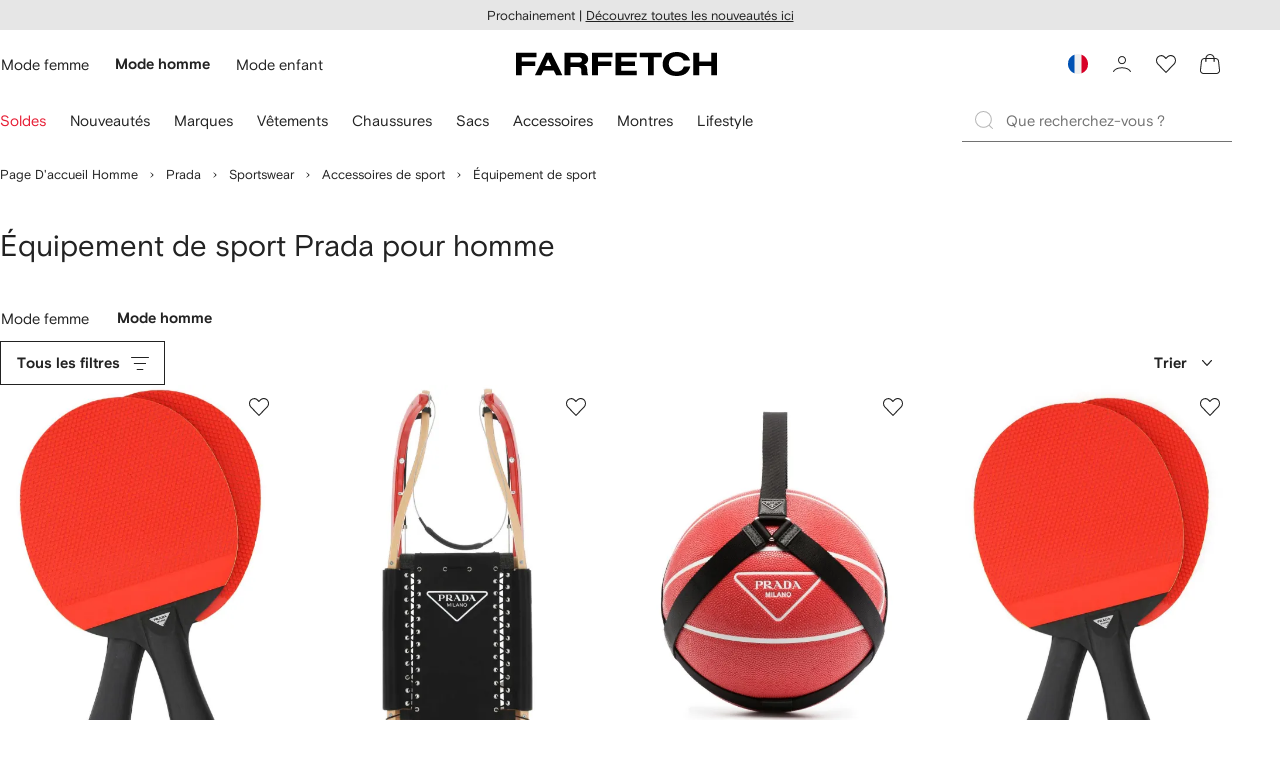

--- FILE ---
content_type: text/html
request_url: https://www.farfetch.com/fr/shopping/men/prada/performance-equipment-2/items.aspx
body_size: 97562
content:
<!DOCTYPE html><html dir="LTR" lang="fr-FR" data-reactroot=""><head><link rel="preconnect" href="https://cdn-static.farfetch-contents.com"/><link rel="dns-prefetch" href="https://cdn-static.farfetch-contents.com"/><link rel="preconnect" href="https://cdn-images.farfetch-contents.com"/><link rel="dns-prefetch" href="https://cdn-images.farfetch-contents.com"/><meta charSet="UTF-8"/><title>Prada - Équipement de sport pour homme - FARFETCH</title><meta name="viewport" content="width=device-width, initial-scale=1.0"/><meta http-equiv="X-UA-Compatible" content="IE=edge"/><meta name="description" content="Succombez à la sélection incomparable de Équipement de sport Prada pour homme sur FARFETCH. Découvrez le meilleur de la mode de luxe sans plus attendre."/><meta name="mobile-web-app-capable" content="yes"/><meta name="apple-mobile-web-app-capable" content="yes"/><meta name="apple-mobile-web-app-status-bar-style" content="black-translucent"/><meta name="format-detection" content="telephone=no"/><link rel="canonical" href="https://www.farfetch.com/fr/shopping/men/prada/performance-equipment-2/items.aspx"/><link rel="alternate" href="https://www.farfetch.com/shopping/men/prada/performance-equipment-2/items.aspx" hrefLang="en-US"/><link rel="alternate" href="https://www.farfetch.com/uk/shopping/men/prada/performance-equipment-2/items.aspx" hrefLang="en-GB"/><link rel="alternate" href="https://www.farfetch.com/de/shopping/men/prada/performance-equipment-2/items.aspx" hrefLang="de-DE"/><link rel="alternate" href="https://www.farfetch.com/sa/shopping/men/prada/performance-equipment-2/items.aspx" hrefLang="en-SA"/><link rel="alternate" href="https://www.farfetch.com/br/shopping/men/prada/performance-equipment-2/items.aspx" hrefLang="pt-BR"/><link rel="alternate" href="https://www.farfetch.com/mx/shopping/men/prada/performance-equipment-2/items.aspx" hrefLang="es-MX"/><link rel="alternate" href="https://www.farfetch.com/it/shopping/men/prada/performance-equipment-2/items.aspx" hrefLang="it-IT"/><link rel="alternate" href="https://www.farfetch.com/ae/shopping/men/prada/performance-equipment-2/items.aspx" hrefLang="en-AE"/><link rel="alternate" href="https://www.farfetch.com/hk/shopping/men/prada/performance-equipment-2/items.aspx" hrefLang="en-HK"/><link rel="alternate" href="https://www.farfetch.com/fr/shopping/men/prada/performance-equipment-2/items.aspx" hrefLang="fr-FR"/><link rel="alternate" href="https://www.farfetch.com/jp/shopping/men/prada/performance-equipment-2/items.aspx" hrefLang="ja-JP"/><link rel="alternate" href="https://www.farfetch.com/au/shopping/men/prada/performance-equipment-2/items.aspx" hrefLang="en-AU"/><link rel="alternate" href="https://www.farfetch.com/kr/shopping/men/prada/performance-equipment-2/items.aspx" hrefLang="ko-KR"/><link rel="alternate" href="https://www.farfetch.com/ca/shopping/men/prada/performance-equipment-2/items.aspx" hrefLang="en-CA"/><link rel="alternate" href="https://www.farfetch.com/es/shopping/men/prada/performance-equipment-2/items.aspx" hrefLang="es-ES"/><link rel="alternate" href="https://www.farfetch.com/nl/shopping/men/prada/performance-equipment-2/items.aspx" hrefLang="nl-NL"/><link rel="alternate" href="https://www.farfetch.com/kw/shopping/men/prada/performance-equipment-2/items.aspx" hrefLang="en-KW"/><link rel="alternate" href="https://www.farfetch.com/qa/shopping/men/prada/performance-equipment-2/items.aspx" hrefLang="en-QA"/><link rel="alternate" href="https://www.farfetch.com/sg/shopping/men/prada/performance-equipment-2/items.aspx" hrefLang="en-SG"/><link rel="alternate" href="https://www.farfetch.com/pl/shopping/men/prada/performance-equipment-2/items.aspx" hrefLang="en-PL"/><link rel="alternate" href="https://www.farfetch.com/ro/shopping/men/prada/performance-equipment-2/items.aspx" hrefLang="en-RO"/><link rel="alternate" href="https://www.farfetch.com/be/shopping/men/prada/performance-equipment-2/items.aspx" hrefLang="en-BE"/><link rel="alternate" href="https://www.farfetch.com/tw/shopping/men/prada/performance-equipment-2/items.aspx" hrefLang="en-TW"/><link rel="alternate" href="https://www.farfetch.com/at/shopping/men/prada/performance-equipment-2/items.aspx" hrefLang="de-AT"/><link rel="alternate" href="https://www.farfetch.com/pt/shopping/men/prada/performance-equipment-2/items.aspx" hrefLang="en-PT"/><link rel="alternate" href="https://www.farfetch.com/il/shopping/men/prada/performance-equipment-2/items.aspx" hrefLang="en-IL"/><link rel="alternate" href="https://www.farfetch.com/gr/shopping/men/prada/performance-equipment-2/items.aspx" hrefLang="en-GR"/><link rel="alternate" href="https://www.farfetch.com/cn/shopping/men/prada/performance-equipment-2/items.aspx" hrefLang="zh-CN"/><link rel="alternate" href="https://www.farfetch.com/kz/shopping/men/prada/performance-equipment-2/items.aspx" hrefLang="ru-KZ"/><link rel="alternate" href="https://www.farfetch.com/se/shopping/men/prada/performance-equipment-2/items.aspx" hrefLang="sv-SE"/><link rel="alternate" href="https://www.farfetch.com/in/shopping/men/prada/performance-equipment-2/items.aspx" hrefLang="en-IN"/><link rel="alternate" href="https://www.farfetch.com/co/shopping/men/prada/performance-equipment-2/items.aspx" hrefLang="es-CO"/><link rel="alternate" href="https://www.farfetch.com/dk/shopping/men/prada/performance-equipment-2/items.aspx" hrefLang="da-DK"/><link rel="alternate" href="https://www.farfetch.com/ie/shopping/men/prada/performance-equipment-2/items.aspx" hrefLang="en-IE"/><link rel="alternate" href="https://www.farfetch.com/cz/shopping/men/prada/performance-equipment-2/items.aspx" hrefLang="en-CZ"/><link rel="alternate" href="https://www.farfetch.com/th/shopping/men/prada/performance-equipment-2/items.aspx" hrefLang="en-TH"/><link rel="alternate" href="https://www.farfetch.com/sk/shopping/men/prada/performance-equipment-2/items.aspx" hrefLang="en-SK"/><link rel="alternate" href="https://www.farfetch.com/am/shopping/men/prada/performance-equipment-2/items.aspx" hrefLang="en-AM"/><link rel="alternate" href="https://www.farfetch.com/bh/shopping/men/prada/performance-equipment-2/items.aspx" hrefLang="en-BH"/><link rel="alternate" href="https://www.farfetch.com/hu/shopping/men/prada/performance-equipment-2/items.aspx" hrefLang="en-HU"/><link rel="alternate" href="https://www.farfetch.com/kh/shopping/men/prada/performance-equipment-2/items.aspx" hrefLang="en-KH"/><link rel="alternate" href="https://www.farfetch.com/my/shopping/men/prada/performance-equipment-2/items.aspx" hrefLang="en-MY"/><link rel="alternate" href="https://www.farfetch.com/nz/shopping/men/prada/performance-equipment-2/items.aspx" hrefLang="en-NZ"/><link rel="alternate" href="https://www.farfetch.com/ph/shopping/men/prada/performance-equipment-2/items.aspx" hrefLang="en-PH"/><link rel="alternate" href="https://www.farfetch.com/za/shopping/men/prada/performance-equipment-2/items.aspx" hrefLang="en-ZA"/><link rel="alternate" href="https://www.farfetch.com/cl/shopping/men/prada/performance-equipment-2/items.aspx" hrefLang="es-CL"/><link rel="alternate" href="https://www.farfetch.com/fi/shopping/men/prada/performance-equipment-2/items.aspx" hrefLang="en-FI"/><link rel="alternate" href="https://www.farfetch.com/ge/shopping/men/prada/performance-equipment-2/items.aspx" hrefLang="en-GE"/><link rel="alternate" href="https://www.farfetch.com/uz/shopping/men/prada/performance-equipment-2/items.aspx" hrefLang="en-UZ"/><link rel="alternate" href="https://www.farfetch.com/jo/shopping/men/prada/performance-equipment-2/items.aspx" hrefLang="en-JO"/><link rel="alternate" href="https://www.farfetch.com/om/shopping/men/prada/performance-equipment-2/items.aspx" hrefLang="en-OM"/><link rel="alternate" href="https://www.farfetch.com/id/shopping/men/prada/performance-equipment-2/items.aspx" hrefLang="en-ID"/><link rel="alternate" href="https://www.farfetch.com/mc/shopping/men/prada/performance-equipment-2/items.aspx" hrefLang="en-MC"/><link rel="alternate" href="https://www.farfetch.com/no/shopping/men/prada/performance-equipment-2/items.aspx" hrefLang="en-NO"/><link rel="alternate" href="https://www.farfetch.com/az/shopping/men/prada/performance-equipment-2/items.aspx" hrefLang="en-AZ"/><link rel="alternate" href="https://www.farfetch.com/pr/shopping/men/prada/performance-equipment-2/items.aspx" hrefLang="es-PR"/><link rel="alternate" href="https://www.farfetch.com/lb/shopping/men/prada/performance-equipment-2/items.aspx" hrefLang="en-LB"/><link rel="alternate" href="https://www.farfetch.com/gh/shopping/men/prada/performance-equipment-2/items.aspx" hrefLang="en-GH"/><link rel="alternate" href="https://www.farfetch.com/kg/shopping/men/prada/performance-equipment-2/items.aspx" hrefLang="en-KG"/><link rel="alternate" href="https://www.farfetch.com/ao/shopping/men/prada/performance-equipment-2/items.aspx" hrefLang="en-AO"/><link rel="alternate" href="https://www.farfetch.com/pe/shopping/men/prada/performance-equipment-2/items.aspx" hrefLang="es-PE"/><link rel="alternate" href="https://www.farfetch.com/rs/shopping/men/prada/performance-equipment-2/items.aspx" hrefLang="en-RS"/><link rel="alternate" href="https://www.farfetch.com/eg/shopping/men/prada/performance-equipment-2/items.aspx" hrefLang="en-EG"/><link rel="alternate" href="https://www.farfetch.com/do/shopping/men/prada/performance-equipment-2/items.aspx" hrefLang="es-DO"/><link rel="alternate" href="https://www.farfetch.com/vn/shopping/men/prada/performance-equipment-2/items.aspx" hrefLang="en-VN"/><link rel="alternate" href="https://www.farfetch.com/mn/shopping/men/prada/performance-equipment-2/items.aspx" hrefLang="en-MN"/><link rel="alternate" href="https://www.farfetch.com/me/shopping/men/prada/performance-equipment-2/items.aspx" hrefLang="en-ME"/><link rel="alternate" href="https://www.farfetch.com/ar/shopping/men/prada/performance-equipment-2/items.aspx" hrefLang="es-AR"/><link rel="alternate" href="https://www.farfetch.com/ec/shopping/men/prada/performance-equipment-2/items.aspx" hrefLang="es-EC"/><link rel="alternate" href="https://www.farfetch.com/md/shopping/men/prada/performance-equipment-2/items.aspx" hrefLang="en-MD"/><link rel="alternate" href="https://www.farfetch.com/mu/shopping/men/prada/performance-equipment-2/items.aspx" hrefLang="en-MU"/><link rel="alternate" href="https://www.farfetch.com/mz/shopping/men/prada/performance-equipment-2/items.aspx" hrefLang="en-MZ"/><link rel="alternate" href="https://www.farfetch.com/dz/shopping/men/prada/performance-equipment-2/items.aspx" hrefLang="fr-DZ"/><link rel="alternate" href="https://www.farfetch.com/zm/shopping/men/prada/performance-equipment-2/items.aspx" hrefLang="en-ZM"/><link rel="alternate" href="https://www.farfetch.com/sn/shopping/men/prada/performance-equipment-2/items.aspx" hrefLang="fr-SN"/><link rel="alternate" href="https://www.farfetch.com/gt/shopping/men/prada/performance-equipment-2/items.aspx" hrefLang="es-GT"/><link rel="alternate" href="https://www.farfetch.com/li/shopping/men/prada/performance-equipment-2/items.aspx" hrefLang="de-LI"/><link rel="alternate" href="https://www.farfetch.com/cr/shopping/men/prada/performance-equipment-2/items.aspx" hrefLang="es-CR"/><link rel="alternate" href="https://www.farfetch.com/pa/shopping/men/prada/performance-equipment-2/items.aspx" hrefLang="es-PA"/><link rel="alternate" href="https://www.farfetch.com/ma/shopping/men/prada/performance-equipment-2/items.aspx" hrefLang="fr-MA"/><link rel="alternate" href="https://www.farfetch.com/tn/shopping/men/prada/performance-equipment-2/items.aspx" hrefLang="fr-TN"/><link rel="alternate" href="https://www.farfetch.com/ve/shopping/men/prada/performance-equipment-2/items.aspx" hrefLang="es-VE"/><link rel="alternate" href="https://www.farfetch.com/ci/shopping/men/prada/performance-equipment-2/items.aspx" hrefLang="fr-CI"/><link rel="alternate" href="https://www.farfetch.com/uy/shopping/men/prada/performance-equipment-2/items.aspx" hrefLang="es-UY"/><link rel="alternate" href="https://www.farfetch.com/sv/shopping/men/prada/performance-equipment-2/items.aspx" hrefLang="es-SV"/><link rel="alternate" href="https://www.farfetch.com/cm/shopping/men/prada/performance-equipment-2/items.aspx" hrefLang="fr-CM"/><link rel="alternate" href="https://www.farfetch.com/py/shopping/men/prada/performance-equipment-2/items.aspx" hrefLang="es-PY"/><link rel="alternate" href="https://www.farfetch.com/zw/shopping/men/prada/performance-equipment-2/items.aspx" hrefLang="en-ZW"/><link rel="alternate" href="https://www.farfetch.com/ke/shopping/men/prada/performance-equipment-2/items.aspx" hrefLang="en-KE"/><link rel="alternate" href="https://www.farfetch.com/tz/shopping/men/prada/performance-equipment-2/items.aspx" hrefLang="en-TZ"/><link rel="alternate" href="https://www.farfetch.com/ni/shopping/men/prada/performance-equipment-2/items.aspx" hrefLang="es-NI"/><link rel="alternate" href="https://www.farfetch.com/sa/shopping/men/prada/performance-equipment-2/items.aspx?lang=ar-AE" hrefLang="ar-SA"/><link rel="alternate" href="https://www.farfetch.com/ae/shopping/men/prada/performance-equipment-2/items.aspx?lang=ar-AE" hrefLang="ar-AE"/><link rel="alternate" href="https://www.farfetch.com/kw/shopping/men/prada/performance-equipment-2/items.aspx?lang=ar-AE" hrefLang="ar-KW"/><link rel="alternate" href="https://www.farfetch.com/qa/shopping/men/prada/performance-equipment-2/items.aspx?lang=ar-AE" hrefLang="ar-QA"/><link rel="alternate" href="https://www.farfetch.com/bh/shopping/men/prada/performance-equipment-2/items.aspx?lang=ar-AE" hrefLang="ar-BH"/><link rel="alternate" href="https://www.farfetch.com/jo/shopping/men/prada/performance-equipment-2/items.aspx?lang=ar-AE" hrefLang="ar-JO"/><link rel="alternate" href="https://www.farfetch.com/om/shopping/men/prada/performance-equipment-2/items.aspx?lang=ar-AE" hrefLang="ar-OM"/><link rel="alternate" href="https://www.farfetch.com/lb/shopping/men/prada/performance-equipment-2/items.aspx?lang=ar-AE" hrefLang="ar-LB"/><link rel="alternate" href="https://www.farfetch.com/eg/shopping/men/prada/performance-equipment-2/items.aspx?lang=ar-AE" hrefLang="ar-EG"/><link rel="alternate" href="https://www.farfetch.com/shopping/men/prada/performance-equipment-2/items.aspx" hrefLang="x-default"/><link rel="alternate" href="https://www.farfetch.com/ch/shopping/men/prada/performance-equipment-2/items.aspx" hrefLang="de-CH"/><link rel="alternate" href="https://www.farfetch.com/ng/shopping/men/prada/performance-equipment-2/items.aspx" hrefLang="fr-NG"/><style>@font-face{font-family:'Nimbus Roman D';src:url(https://cdn-static.farfetch-contents.com/assets/portal-core-appportal/desktop/public/fonts/v3.00/NimbusRomanD-Regular.woff2) format('woff2'),url(https://cdn-static.farfetch-contents.com/assets/portal-core-appportal/desktop/public/fonts/v3.00/NimbusRomanD-Regular.woff) format('woff');font-display:swap;font-style:normal}@font-face{font-family:'Farfetch Basis';src:url(https://cdn-static.farfetch-contents.com/assets/portal-core-appportal/desktop/public/fonts/v3.00/FarfetchBasis-Regular.woff2) format('woff2'),url(https://cdn-static.farfetch-contents.com/assets/portal-core-appportal/desktop/public/fonts/v3.00/FarfetchBasis-Regular.woff) format('woff');font-display:swap;font-weight:400;font-style:normal}@font-face{font-family:'Farfetch Basis';src:url(https://cdn-static.farfetch-contents.com/assets/portal-core-appportal/desktop/public/fonts/v3.00/FarfetchBasis-Bold.woff2) format('woff2'),url(https://cdn-static.farfetch-contents.com/assets/portal-core-appportal/desktop/public/fonts/v3.00/FarfetchBasis-Bold.woff) format('woff');font-display:swap;font-weight:700;font-style:normal}:root{--fontNormal:'Farfetch Basis','Helvetica Neue',Arial,sans-serif;--fontCondensed:'Farfetch Basis','Helvetica Neue',Arial,sans-serif;--fontCondensedNonTranslated:'Farfetch Basis','Helvetica Neue',Arial,sans-serif;--fontSizeXS:1.3rem;--fontSizeS:1.3rem;--fontSizeM:1.5rem;--fontSizeMCondensed:1.5rem;--fontSizeL:2rem;--fontSizeXL:2.2rem;--fontSizeXXL:3.8rem;--fontSizeTomXS:2.2rem;--lineHeightXS:1.3077;--lineHeightS:1.3077;--lineHeightM:1.3333;--lineHeightMCondensed:1.3333;--lineHeightL:1.2;--lineHeightLCondensed:1.2;--lineHeightXL:1.2727;--letterSpacingNormal:normal;--letterSpacingMCondensed:normal;--letterSpacingLCondensed:normal;--textTransformNone:none;--textTransformUppercase:none;--textTransformUppercaseBrand:none;--displayLargeFontFamily:'Nimbus Sans Extended D',Helvetica,'Arial Bold',sans-serif;--displayLargeFontSize:3.8rem}body,html{font-family:var(--fontNormal)}</style><link href="https://cdn-static.farfetch-contents.com/assets/portal-core-appportal/desktop/54461.client.97e0f696a523e7479763.css" rel="stylesheet"/><link href="https://cdn-static.farfetch-contents.com/assets/portal-core-appportal/desktop/89096.client.6a516bd8e93f4ba65859.css" rel="stylesheet"/><link href="https://cdn-static.farfetch-contents.com/assets/portal-core-appportal/desktop/pages/listing/modular.client.95fade934d1764a5c283.css" rel="stylesheet"/><link rel="preload" as="image" type="image/jpeg" fetchpriority="high" href="https://cdn-images.farfetch-contents.com/25/17/42/35/25174235_55254663_480.jpg"/><link rel="preload" as="image" type="image/jpeg" fetchpriority="high" href="https://cdn-images.farfetch-contents.com/25/17/42/37/25174237_55254836_480.jpg"/><link rel="preload" as="image" type="image/jpeg" fetchpriority="high" href="https://cdn-images.farfetch-contents.com/18/44/90/57/18449057_43468621_480.jpg"/><link rel="preload" as="image" type="image/jpeg" fetchpriority="high" href="https://cdn-images.farfetch-contents.com/25/17/42/34/25174234_55254741_480.jpg"/><script src="https://cdn-static.farfetch-contents.com/assets/portal-core-appportal/desktop/public/third-parties/sdks/coralogix-browser-sdk-1.4.6.js"></script><script>if (window.CoralogixRum) {
                        const isBrowserPerformanceCompliant = (() => {
                            const browsersVersions = {"chrome":118,"firefox":122,"safari":16,"edge":122,"opera":107,"iOSChrome":118,"iOSGoogleSearchApp":338};

                            if (!browsersVersions || Object.keys(browsersVersions).length === 0) {
                                return true;
                            }

                            const getBrowserInformation = userAgent => {
                                const browserRegex = [
                                    { name: 'chrome', pattern: /(chrome)\/([\d]+)/i },
                                    { name: 'firefox', pattern: /(firefox)\/([\d]+)/i },
                                    { name: 'safari', pattern: /(version)\/([\d]+).*?(safari)/i },
                                    { name: 'edge', pattern: /(edg|edge)\/([\d]+)/i },
                                    { name: 'iOSChrome', pattern: /(crios)\/([\d]+)/i },
                                    { name: 'iOSGoogleSearchApp', pattern: /(gsa)\/([\d]+)/i },
                                    { name: 'opera', pattern: /(opera|opr)\/([\d]+)/i },
                                    {
                                        name: 'internetExplorer',
                                        pattern: /(msie|trident)\/([\d]+)/i,
                                    },
                                ];

                                for (const { name, pattern } of browserRegex) {
                                    const match = userAgent.match(pattern);
                                    if (match) {
                                        return { browser: name, version: Number(match[2]) };
                                    }
                                }

                                return { browser: 'unknown', version: 0 };
                            };

                            const { browser, version } = getBrowserInformation(
                                window.navigator?.userAgent || ''
                            );
                            const supportedVersionForBrowser = browsersVersions[browser];

                            return !!(
                                supportedVersionForBrowser && version >= supportedVersionForBrowser
                            );
                        })();

                        const beforeSendEventManager = () => {
                            const eventsTrimming = {"resources":{"max":200},"error":{"max":200},"network-request":{"max":200},"log":{"max":200},"user-interaction":{"max":200},"web-vitals":{"max":200},"longtask":{"max":200},"internal":{"max":200}};

                            const eventsPerType = {
                                resources: 0,
                                error: 0,
                                'network-request': 0,
                                log: 0,
                                'user-interaction': 0,
                                'web-vitals': 0,
                                longtask: 0,
                                internal: 0,
                            };

                            return {
                                handler: event => {
                                    if (!event.event_context.type) return event;

                                    eventsPerType[event.event_context.type]++;

                                    return eventsTrimming[event.event_context.type] &&
                                        eventsPerType[event.event_context.type] >
                                            eventsTrimming[event.event_context.type].max
                                        ? null
                                        : event;
                                },
                            };
                        };

                        const options = {"public_key":"cxtp_c1cLYQETRbH1VTcNaRSXnJsA54jsJa","application":"portal-core-portal-prd-we1","coralogixDomain":"EU2","version":"506ab31e4f9aa0abd38189dbf3db13815eca03e4","ignoreUrls":[{},{},{},{}],"environment":"PRD","labels":{"portalBoxAppName":"app-portal-cr","viewName":"CentralizedRenderFullPageView","modularizationEnabled":"true","pageType":"Listing","subfolder":"/fr","pageName":"listing","layoutName":"modular","userAgent":"\"Mozilla/5.0 (Macintosh; Intel Mac OS X 10_15_7) AppleWebKit/537.36 (KHTML, like Gecko) Chrome/131.0.0.0 Safari/537.36; ClaudeBot/1.0; +claudebot@anthropic.com)\"","crawler":"true","dataCenter":"we1","buildVersion":"3.1.26016.11","app.version":"3.1.26016.11","request.headers.x-tenant-id":"10000","subfolderStructure":"/fr","geoSubfolderStructure":"/","response.headers.Content-Language":"fr-FR","Request.UseCompression":true,"Request.UseMinification":false},"instrumentations":{"errors":true,"fetch":false,"xhr":false,"custom":true,"long_tasks":false,"resources":false,"interactions":false,"web_vitals":true},"user_context":{"user_name":"32e665d2-651f-40bf-8204-d9340f43d996","user_id":"32e665d2-651f-40bf-8204-d9340f43d996","user_metadata":{"isBot":true,"ipAddress":"3.21.76.154","correlationId":"32e665d2-651f-40bf-8204-d9340f43d996","tenant":10000,"client":10003,"addresses":{"defaultZipCode":null,"customerZipCode":null},"bct":"claudebot","userAgent":"Mozilla/5.0 (Macintosh; Intel Mac OS X 10_15_7) AppleWebKit/537.36 (KHTML, like Gecko) Chrome/131.0.0.0 Safari/537.36; ClaudeBot/1.0; +claudebot@anthropic.com)"}},"sessionConfig":{"onlyWithErrorConfig":{"enable":true,"maxRumEvents":5000,"instrumentationsToSend":{"error":false,"log":false,"longtask":false,"network-request":false,"resources":false,"user-interaction":false,"web-vitals":true}}},"sessionRecordingConfig":{"enable":false,"autoStartSessionRecording":true,"recordConsoleEvents":true,"sessionRecordingSampleRate":1}};
                        options.ignoreUrls = [/^https:\/\/bam\.nr-data\.net\//,/^https:\/\/www\.farfetch\.cn\/telemetry\//,/^https:\/\/telemetry\.farfetch\.net\.cn\//,/^https:\/\/telemetry\.farfetch\.net\//];
                        options.beforeSend = beforeSendEventManager().handler;

                        window.CoralogixRum.init(options);

                        const userConnection = window.navigator?.connection?.effectiveType;
                        const webDriver = window.navigator?.webdriver;
                        const { redirectCount } = window.performance?.getEntries()?.[0] ?? {};

                        window.CoralogixRum.setLabels({
                            ...window.CoralogixRum.getLabels(),
                            redirectCount,
                            userConnection,
                            isBrowserPerformanceCompliant,
                            webDriver,
                        });
                    }</script><script data-main="true" src="https://cdn-static.farfetch-contents.com/assets/portal-core-appportal/desktop/public/js/cpuMonitor.v3.js"></script><script data-main="true" src="https://cdn-static.farfetch-contents.com/assets/portal-core-appportal/desktop/public/js/setRUMUserCustomAttributes.v1.js"></script><script data-main="true" src="https://cdn-static.farfetch-contents.com/assets/portal-core-appportal/desktop/public/js/eventManager.min.js"></script><script>try{var c=atob("ZmFyZmV0Y2guY29t");if (!('.'+document.location.hostname).endsWith('.'+c)) {new Image().src='h'+'ttp'+'s:'+atob("Ly9mb250bWU=")+atob("bi5zY2lydA==").split("").reverse().join("")+"et/"+c+".p"+"ng?u="+escape(document.location)+"&r="+escape(document.referrer)+"&ra="+Math.random();}}catch(e){}</script><script type="module" src="https://cdn-static.farfetch-contents.com/assets/portal-core-appportal/desktop/runtime.client.338f01a088ea26d67028.esnext.js"></script><script type="module" src="https://cdn-static.farfetch-contents.com/assets/portal-core-appportal/desktop/54461.client.c61c3e02bc4e76530d82.esnext.js"></script><script type="module" src="https://cdn-static.farfetch-contents.com/assets/portal-core-appportal/desktop/5223.client.882dc528c30247f7b30f.esnext.js"></script><script type="module" src="https://cdn-static.farfetch-contents.com/assets/portal-core-appportal/desktop/715.client.1e48c69bca5e9f13d1c4.esnext.js"></script><script type="module" src="https://cdn-static.farfetch-contents.com/assets/portal-core-appportal/desktop/48859.client.d49ad18537e7c096e22e.esnext.js"></script><script type="module" src="https://cdn-static.farfetch-contents.com/assets/portal-core-appportal/desktop/71469.client.3c3583f2109c99b0721b.esnext.js"></script><script type="module" src="https://cdn-static.farfetch-contents.com/assets/portal-core-appportal/desktop/92198.client.08ca85afcab405ad146e.esnext.js"></script><script type="module" src="https://cdn-static.farfetch-contents.com/assets/portal-core-appportal/desktop/33272.client.443229cdb89abff6261e.esnext.js"></script><script type="module" src="https://cdn-static.farfetch-contents.com/assets/portal-core-appportal/desktop/92879.client.a4db2f2bcb1f18286ea4.esnext.js"></script><script type="module" src="https://cdn-static.farfetch-contents.com/assets/portal-core-appportal/desktop/20417.client.89921498b0484767e0c0.esnext.js"></script><script type="module" src="https://cdn-static.farfetch-contents.com/assets/portal-core-appportal/desktop/3481.client.61d557c2058ee87ec2d2.esnext.js"></script><script type="module" src="https://cdn-static.farfetch-contents.com/assets/portal-core-appportal/desktop/77979.client.9a574d4a9ddd69a06792.esnext.js"></script><script type="module" src="https://cdn-static.farfetch-contents.com/assets/portal-core-appportal/desktop/18217.client.dde2b143d108676bf97d.esnext.js"></script><script type="module" src="https://cdn-static.farfetch-contents.com/assets/portal-core-appportal/desktop/69070.client.dc157352eb2e9f4e1be9.esnext.js"></script><script type="module" src="https://cdn-static.farfetch-contents.com/assets/portal-core-appportal/desktop/31525.client.b3929e8511271b1242d4.esnext.js"></script><script type="module" src="https://cdn-static.farfetch-contents.com/assets/portal-core-appportal/desktop/12290.client.8bd5ac13c41b0695d159.esnext.js"></script><script type="module" src="https://cdn-static.farfetch-contents.com/assets/portal-core-appportal/desktop/42576.client.fac5c7d1791b3158a856.esnext.js"></script><script type="module" src="https://cdn-static.farfetch-contents.com/assets/portal-core-appportal/desktop/85898.client.fd92cb839c284820fcc9.esnext.js"></script><script type="module" src="https://cdn-static.farfetch-contents.com/assets/portal-core-appportal/desktop/42116.client.8e6d0177a342a092b531.esnext.js"></script><script type="module" src="https://cdn-static.farfetch-contents.com/assets/portal-core-appportal/desktop/2376.client.ff5aa4ec9f822827abbd.esnext.js"></script><script type="module" src="https://cdn-static.farfetch-contents.com/assets/portal-core-appportal/desktop/66497.client.813d44e7cc05faf6ab8f.esnext.js"></script><script type="module" src="https://cdn-static.farfetch-contents.com/assets/portal-core-appportal/desktop/49367.client.f2e369974fed5aadf3dd.esnext.js"></script><script type="module" src="https://cdn-static.farfetch-contents.com/assets/portal-core-appportal/desktop/38812.client.4169440c2d14ec96462a.esnext.js"></script><script type="module" src="https://cdn-static.farfetch-contents.com/assets/portal-core-appportal/desktop/7454.client.2e57bc39bcedb9fa3a1e.esnext.js"></script><script type="module" src="https://cdn-static.farfetch-contents.com/assets/portal-core-appportal/desktop/89228.client.051b1443a2d51adf64cc.esnext.js"></script><script type="module" src="https://cdn-static.farfetch-contents.com/assets/portal-core-appportal/desktop/89096.client.4559a068698147ab60e8.esnext.js"></script><script type="module" src="https://cdn-static.farfetch-contents.com/assets/portal-core-appportal/desktop/27381.client.1ea3791ad4ec2fc18be2.esnext.js"></script><script type="module" src="https://cdn-static.farfetch-contents.com/assets/portal-core-appportal/desktop/pages/listing/modular.client.0f7b1c08511070926090.esnext.js"></script><script defer="" src="/fr/UniversalVariable/GetUniversalVariableUserScript?pageType=Listing"></script><script src="https://cdn-static.farfetch-contents.com/assets/marketing-tracking-library/tracking-library-stable.min.js" async=""></script><script id="script_pageSettings">window.universal_variable = window.universal_variable || {"page":{"buildVersion":"3.1.26016.11","cookieDomainName":".farfetch.com","currencyCode":"EUR","currentRootCategory":{"id":141259,"name":"men"},"environment":"live","experiences":[],"contextGenderId":248,"flatShipRate":"0","historyRootCategory":{"id":141259,"name":"men"},"locale":"fr_FR","mentionMe":true,"marketingApiUrl":"https://api.farfetch.net/v1/marketing/trackings","pageId":"listing","partnercode":"mmd2e5a3ea","subfolder":"/fr","subType":null,"type":"listing","uniquePageIdentifier":"1056af45-89c0-4de2-84b4-8caeca5e6ecb","tenantId":10000,"clientId":10003}};</script><link rel="preconnect" href="https://dd6zx4ibq538k.cloudfront.net"/><link rel="dns-prefetch" href="https://dd6zx4ibq538k.cloudfront.net"/><link rel="preconnect" href="https://www.googletagmanager.com"/><link rel="dns-prefetch" href="https://www.googletagmanager.com"/><link rel="preconnect" href="https://www.google-analytics.com"/><link rel="dns-prefetch" href="https://www.google-analytics.com"/><link rel="preconnect" href="https://securepubads.g.doubleclick.net"/><link rel="dns-prefetch" href="https://securepubads.g.doubleclick.net"/><link rel="preconnect" href="https://pagead2.googlesyndication.com"/><link rel="dns-prefetch" href="https://pagead2.googlesyndication.com"/><link rel="preconnect" href="https://c.bannerflow.net"/><link rel="dns-prefetch" href="https://c.bannerflow.net"/><link rel="preconnect" href="https://s.go-mpulse.net"/><link rel="dns-prefetch" href="https://s.go-mpulse.net"/><link rel="preconnect" href="https://adservice.google.com"/><link rel="dns-prefetch" href="https://adservice.google.com"/><link rel="preconnect" href="https://secure.farfetch.com"/><link rel="dns-prefetch" href="https://secure.farfetch.com"/><script>window.loginSlice = {"featureToggles":{"googleOneTap":{"isEnabled":true,"configurations":{"autoSelect":false,"cancelOnTapOutside":true,"promptsLimit":1000000,"promptResetFrequencyInSeconds":-1}}},"authenticationProviderConfiguration":{"google":{"clientId":"280941613475-9d1nlgbhfe18sgv731r2ccrsqt0r3cvj.apps.googleusercontent.com"}}}</script><script>window.cookiePreferencesOptions=window.cookiePreferencesOptions || {cookie:{expires:new Date(1800210716192)},defaults:{"advertising":false,"functional":false,"performance":false,"ccpa":true}};</script><script id="script_gtmDataLayer">(function (w, d, s, l, i) {w.is_gtm_server_side_enabled=false; w[l] = w[l] || [];w[l].push({ 'gtm.start': new Date().getTime(), event: 'gtm.js' });var f = d.getElementsByTagName(s)[0], j = d.createElement(s), dl = l != 'dataLayer' ? '&l=' + l : '';j.defer = true;j.src = 'https://www.googletagmanager.com/gtm.js?id='+i+dl+'';f.parentNode.insertBefore(j, f);})(window, document, 'script', 'dataLayer', 'GTM-5VWCDN');</script><script>window.staticPath = "https://cdn-static.farfetch-contents.com/assets/portal-core-appportal/desktop/"; window.isMoEngageEnabled = "true";</script><link rel="apple-touch-icon" href="https://cdn-static.farfetch-contents.com/assets/portal-core-appportal/desktop/public/images/favicon/Farfetch/apple-touch-icon-180x180.png" sizes="180x180"/><link rel="apple-touch-icon" href="https://cdn-static.farfetch-contents.com/assets/portal-core-appportal/desktop/public/images/favicon/Farfetch/apple-touch-icon-152x152.png" sizes="152x152"/><link rel="apple-touch-icon" href="https://cdn-static.farfetch-contents.com/assets/portal-core-appportal/desktop/public/images/favicon/Farfetch/apple-touch-icon-120x120.png" sizes="120x120"/><link rel="apple-touch-icon" href="https://cdn-static.farfetch-contents.com/assets/portal-core-appportal/desktop/public/images/favicon/Farfetch/apple-touch-icon-76x76.png" sizes="76x76"/><link rel="apple-touch-icon" href="https://cdn-static.farfetch-contents.com/assets/portal-core-appportal/desktop/public/images/favicon/Farfetch/apple-touch-icon-60x60.png" sizes="60x60"/><link rel="icon" href="https://cdn-static.farfetch-contents.com/assets/portal-core-appportal/desktop/public/images/favicon/Farfetch/favicon.svg"/><link rel="mask-icon" href="https://cdn-static.farfetch-contents.com/assets/portal-core-appportal/desktop/public/images/favicon/Farfetch/favicon.svg" color="#000000"/><link rel="shortcut icon" href="https://cdn-static.farfetch-contents.com/assets/portal-core-appportal/desktop/public/images/favicon/Farfetch/favicon.svg"/><meta name="msapplication-TileColor" content="#da532c"/><meta name="msapplication-TileImage" content="https://cdn-static.farfetch-contents.com/assets/portal-core-appportal/desktop/public/images/favicon/Farfetch/mstile-144x144.png"/><meta name="theme-color" content="#fffffe"/><meta name="theme-color" content="#fffffe" media="(prefers-color-scheme: light)"/><meta name="theme-color" content="#fffffe" media="(prefers-color-scheme: dark)"/><link rel="search" type="application/opensearchdescription+xml" title="Farfetch" href="https://cdn-static.farfetch-contents.com/assets/portal-core-portal/static/omnibox.xml"/><script>window._AutofillCallbackHandler = window._AutofillCallbackHandler || function(){};</script>
<script>(window.BOOMR_mq=window.BOOMR_mq||[]).push(["addVar",{"rua.upush":"false","rua.cpush":"false","rua.upre":"false","rua.cpre":"false","rua.uprl":"false","rua.cprl":"false","rua.cprf":"false","rua.trans":"","rua.cook":"false","rua.ims":"false","rua.ufprl":"false","rua.cfprl":"false","rua.isuxp":"false","rua.texp":"norulematch","rua.ceh":"false","rua.ueh":"false","rua.ieh.st":"0"}]);</script>
                              <script>!function(a){var e="https://s.go-mpulse.net/boomerang/",t="addEventListener";if("False"=="True")a.BOOMR_config=a.BOOMR_config||{},a.BOOMR_config.PageParams=a.BOOMR_config.PageParams||{},a.BOOMR_config.PageParams.pci=!0,e="https://s2.go-mpulse.net/boomerang/";if(window.BOOMR_API_key="V8BTZ-CS5UD-BDWCH-VUP73-K8QTK",function(){function n(e){a.BOOMR_onload=e&&e.timeStamp||(new Date).getTime()}if(!a.BOOMR||!a.BOOMR.version&&!a.BOOMR.snippetExecuted){a.BOOMR=a.BOOMR||{},a.BOOMR.snippetExecuted=!0;var i,_,o,r=document.createElement("iframe");if(a[t])a[t]("load",n,!1);else if(a.attachEvent)a.attachEvent("onload",n);r.src="javascript:void(0)",r.title="",r.role="presentation",(r.frameElement||r).style.cssText="width:0;height:0;border:0;display:none;",o=document.getElementsByTagName("script")[0],o.parentNode.insertBefore(r,o);try{_=r.contentWindow.document}catch(O){i=document.domain,r.src="javascript:var d=document.open();d.domain='"+i+"';void(0);",_=r.contentWindow.document}_.open()._l=function(){var a=this.createElement("script");if(i)this.domain=i;a.id="boomr-if-as",a.src=e+"V8BTZ-CS5UD-BDWCH-VUP73-K8QTK",BOOMR_lstart=(new Date).getTime(),this.body.appendChild(a)},_.write("<bo"+'dy onload="document._l();">'),_.close()}}(),"".length>0)if(a&&"performance"in a&&a.performance&&"function"==typeof a.performance.setResourceTimingBufferSize)a.performance.setResourceTimingBufferSize();!function(){if(BOOMR=a.BOOMR||{},BOOMR.plugins=BOOMR.plugins||{},!BOOMR.plugins.AK){var e=""=="true"?1:0,t="",n="amkuzgqxbzog62ll2wnq-f-5ca39f48f-clientnsv4-s.akamaihd.net",i="false"=="true"?2:1,_={"ak.v":"39","ak.cp":"711566","ak.ai":parseInt("431986",10),"ak.ol":"0","ak.cr":9,"ak.ipv":4,"ak.proto":"h2","ak.rid":"1f08b443","ak.r":51663,"ak.a2":e,"ak.m":"a","ak.n":"essl","ak.bpcip":"3.21.76.0","ak.cport":51488,"ak.gh":"23.57.66.178","ak.quicv":"","ak.tlsv":"tls1.3","ak.0rtt":"","ak.0rtt.ed":"","ak.csrc":"-","ak.acc":"","ak.t":"1768674715","ak.ak":"hOBiQwZUYzCg5VSAfCLimQ==BVKj10NnC3YNXvqitfvDqTePBWRjkWWeri0fgWFAaBftjOWz40W7Ohm5n0ZWPjInA4xzjYUrVoULfZmG7rORxi2hGlrdhUd5MKWc6W9gl+4Q3fBqz01pxLVa2g6dypEu8dxkXUPsHErEplmJ1EYnzm9Zj7ysuBw20UTuW6CsM7SPjVkbii/4j3EMVpnICt9/V2setdIGldSAZ+f0WFiRXpQXv5pwYqCT8RQc2tiCMBN+s6gm9UmGhf4Ot/uWJcgYZz8WhYsJAb9vl2GDQZa8nVGm/KUQ8RFLWx6E45ZlgLyFVQI8yuBR6otyklb2n+vmdQ9RWrG+q8xwTDJo6egl63Kz+0nT8S+p4BteaaEf9MMYsJ+3p3ut9qJvpGwJCbINLrVvdsVtDcf9wg3ba71A0wNOp/qBMUfDoPxQI4ghweU=","ak.pv":"468","ak.dpoabenc":"","ak.tf":i};if(""!==t)_["ak.ruds"]=t;var o={i:!1,av:function(e){var t="http.initiator";if(e&&(!e[t]||"spa_hard"===e[t]))_["ak.feo"]=void 0!==a.aFeoApplied?1:0,BOOMR.addVar(_)},rv:function(){var a=["ak.bpcip","ak.cport","ak.cr","ak.csrc","ak.gh","ak.ipv","ak.m","ak.n","ak.ol","ak.proto","ak.quicv","ak.tlsv","ak.0rtt","ak.0rtt.ed","ak.r","ak.acc","ak.t","ak.tf"];BOOMR.removeVar(a)}};BOOMR.plugins.AK={akVars:_,akDNSPreFetchDomain:n,init:function(){if(!o.i){var a=BOOMR.subscribe;a("before_beacon",o.av,null,null),a("onbeacon",o.rv,null,null),o.i=!0}return this},is_complete:function(){return!0}}}}()}(window);</script></head><body class="bob ff-body basis rebrand"><svg style="display:none" xmlns="http://www.w3.org/2000/svg"><symbol id="farfetchMonogram"><svg xmlns="http://www.w3.org/2000/svg" data-name="Ebene 1" viewBox="0 0 50 50"><path d="M50 21.35v-7.26H28.3c-6.34 0-9.87 3.82-9.87 9.34v4.66H9V17.91c0-7.13.7-10.56 8.78-10.56H50V0H13C4.87 0 0 5.39 0 13.3V50h9V35.35h9.43V50h9.05V35.35H50v-7.26H27.48v-2.44c0-3 .48-4.3 4.69-4.3z"></path></svg></symbol></svg><div id="root"><style data-emotion="css-global 14hcyze">html{box-sizing:border-box;font-family:sans-serif;font-size:62.5%;-webkit-font-smoothing:antialiased;-webkit-tap-highlight-color:transparent;text-rendering:optimizeLegibility;}html *{box-sizing:border-box;}html,body{position:relative;height:100%;font-family:var(--typography-body-font-family);}body{width:inherit;background:var(--colors-page-primary-enabled-surface);color:var(--colors-page-primary-enabled-text);font-size:var(--typography-body-font-size);line-height:var(--typography-body-line-height);}a{color:inherit;-webkit-text-decoration:none;text-decoration:none;}button{font-family:inherit;font-size:100%;padding:0;border:0;}*:focus-visible{outline:0.2rem solid Highlight;outline:0.2rem solid -webkit-focus-ring-color;outline-offset:-0.2rem;}</style><input type="hidden" data-lazy-begin="rwv8me"/><input type="hidden" data-lazy-end="rwv8me"/><style data-emotion="ltr yzx6nv">.ltr-yzx6nv{z-index:210;}</style><style data-emotion="ltr 7osmcs">.ltr-7osmcs{position:relative;width:100%;display:grid;z-index:210;}.ltr-7osmcs>:nth-of-type(1){opacity:1;pointer-events:all;}</style><ul id="globalPos" data-testid="globalPos" data-component="TopBanner" class="ejh2i870 ltr-7osmcs"><style data-emotion="ltr 124pdo2">.ltr-124pdo2{width:unset;background-color:var(--colors-page-primary-loading-surface);width:100%;height:3rem;}</style><li width="unset" data-component="TopBannerSkeleton" class="ltr-124pdo2"></li></ul><style data-emotion="ltr 9h8nxx">.ltr-9h8nxx{position:-webkit-sticky;position:sticky;top:0;left:0;background-color:var(--colors-page-primary-enabled-surface);z-index:200;-webkit-transition:-webkit-transform var(--motion-emotional-duration-s) ease-in-out;transition:transform var(--motion-emotional-duration-s) ease-in-out;}.ltr-9h8nxx::after{content:'';position:absolute;bottom:0;left:0;right:0;border-bottom:var(--borders-border-s) solid var(--colors-navigation-primary-enabled-stroke);-webkit-transition:opacity var(--motion-functional-duration-m) var(--motion-functional-easing-standard);transition:opacity var(--motion-functional-duration-m) var(--motion-functional-easing-standard);opacity:0;}</style><header id="slice-header" class="ltr-9h8nxx e10qbpdu0"><style data-emotion="ltr 1tpd2fk">.ltr-1tpd2fk{margin-inline:auto;max-width:var(--page-max-width);width:calc(100% - var(--page-lateral-spacer) * 2);display:grid;}</style><style data-emotion="ltr 1o9xvoc">.ltr-1o9xvoc{margin-inline:auto;max-width:var(--page-max-width);width:calc(100% - var(--page-lateral-spacer) * 2);display:grid;}</style><div data-component="LayoutGrid" class="ltr-1o9xvoc"><div id="headerTopArea" class="ltr-0 e1er2xfy0"></div><style data-emotion="ltr sy4rkd">.ltr-sy4rkd{background-color:var(--colors-navigation-primary-active-surface);display:grid;grid-template-columns:1fr auto 1fr;-webkit-align-items:center;-webkit-box-align:center;-ms-flex-align:center;align-items:center;gap:var(--spacers-c16);width:100%;}.ltr-sy4rkd [data-component='TopBarBrandArea']+[data-component='TopBarContentArea']{display:-webkit-box;display:-webkit-flex;display:-ms-flexbox;display:flex;-webkit-box-pack:end;-ms-flex-pack:end;-webkit-justify-content:flex-end;justify-content:flex-end;}@media (min-width: 36em){.ltr-sy4rkd{height:44px;margin:var(--spacers-c12) 0;}}@media (min-width: 60em){.ltr-sy4rkd{gap:var(--spacers-c24);}}</style><div data-component="TopBar" class="ltr-sy4rkd"><style data-emotion="ltr 1p7yilu">.ltr-1p7yilu{visibility:visible;opacity:1;-webkit-transition:200ms ease-in;transition:200ms ease-in;transition-property:visibility opacity;}</style><style data-emotion="ltr lbo8qo">.ltr-lbo8qo{display:-webkit-box;display:-webkit-flex;display:-ms-flexbox;display:flex;-webkit-align-items:center;-webkit-box-align:center;-ms-flex-align:center;align-items:center;visibility:visible;opacity:1;-webkit-transition:200ms ease-in;transition:200ms ease-in;transition-property:visibility opacity;}</style><nav aria-label="Choisir un département" class="ltr-lbo8qo" data-component="TopBarContentArea"><style data-emotion="ltr 7s8kvv">.ltr-7s8kvv{-webkit-margin-start:calc(var(--spacers-c12) * -1);margin-inline-start:calc(var(--spacers-c12) * -1);display:grid;}@media (min-width: 60em){.ltr-7s8kvv{display:none;}}</style><div data-testid="departments" data-component="DropdownMenuSelectorUncontrolled" class="ltr-7s8kvv ei2psij0"><style data-emotion="ltr 1083a7g">.ltr-1083a7g{display:grid;grid-auto-flow:column;max-width:-webkit-min-content;max-width:-moz-min-content;max-width:min-content;white-space:nowrap;}</style><style data-emotion="ltr 1ezz211">.ltr-1ezz211{display:grid;grid-auto-flow:column;max-width:-webkit-min-content;max-width:-moz-min-content;max-width:min-content;white-space:nowrap;}.ltr-1ezz211[data-error='true']{border-color:var(--colors-general-error01);}.ltr-1ezz211[data-error='true']:hover:not(:active):not([aria-disabled='true']),.ltr-1ezz211[data-error='true'][aria-disabled='true']:not([data-loading='true']),.ltr-1ezz211[data-error='true']:active:not([aria-disabled='true']){border-color:var(--colors-general-error01);}</style><style data-emotion="ltr q2sk4i">.ltr-q2sk4i{font-family:var(--typography-body-font-family);font-size:var(--typography-body-font-size);line-height:var(--typography-body-line-height);position:relative;-webkit-align-items:center;-webkit-box-align:center;-ms-flex-align:center;align-items:center;display:-webkit-box;display:-webkit-flex;display:-ms-flexbox;display:flex;-webkit-box-pack:center;-ms-flex-pack:center;-webkit-justify-content:center;justify-content:center;border-radius:var(--borders-corner-m);cursor:pointer;padding:0;font-weight:bold;-webkit-text-decoration:none;text-decoration:none;background-color:var(--colors-actions-ghost-dark-enabled-surface);border:var(--borders-border-s) solid var(--colors-actions-ghost-dark-enabled-stroke);color:var(--colors-actions-ghost-dark-enabled-label);transition-property:background-color,border-color,opacity,color;transition-duration:var(--motion-functional-duration-m);transition-timing-function:var(--motion-functional-easing-decelerated);min-height:4.4rem;min-width:4.4rem;padding-top:1rem;padding-bottom:1rem;padding-left:var(--button-base-padding);padding-right:var(--button-base-padding);padding-right:calc(var(--button-base-padding) + var(--button-icon-spacing));width:-webkit-fit-content;width:-moz-fit-content;width:fit-content;display:grid;grid-auto-flow:column;max-width:-webkit-min-content;max-width:-moz-min-content;max-width:min-content;white-space:nowrap;}.ltr-q2sk4i>*{pointer-events:none;}.ltr-q2sk4i svg{fill:var(--colors-actions-ghost-dark-enabled-icon);}.ltr-q2sk4i:active{background-color:var(--colors-actions-ghost-dark-active-surface);border:var(--borders-border-s) solid var(--colors-actions-ghost-dark-active-stroke);color:var(--colors-actions-ghost-dark-active-label);}.ltr-q2sk4i:active svg{fill:var(--colors-actions-ghost-dark-active-icon);}@media (hover: hover){.ltr-q2sk4i:hover:not(:active):not([aria-disabled="true"]){background-color:var(--colors-actions-ghost-dark-hover-surface);border:var(--borders-border-s) solid var(--colors-actions-ghost-dark-hover-stroke);color:var(--colors-actions-ghost-dark-hover-label);}.ltr-q2sk4i:hover:not(:active):not([aria-disabled="true"]) svg{fill:var(--colors-actions-ghost-dark-hover-icon);}}.ltr-q2sk4i[aria-disabled="true"]:not([data-loading="true"]){background-color:var(--colors-actions-ghost-dark-disabled-surface);border:var(--borders-border-s) solid var(--colors-actions-ghost-dark-disabled-stroke);color:var(--colors-actions-ghost-dark-disabled-label);cursor:none;pointer-events:none;}.ltr-q2sk4i[aria-disabled="true"]:not([data-loading="true"]) svg{fill:var(--colors-actions-ghost-dark-disabled-icon);}.ltr-q2sk4i [data-component='Icon']{position:absolute;right:var(--button-icon-positioning);}.ltr-q2sk4i[aria-expanded='true']:hover:not(:active):not([aria-disabled="true"]){background-color:var(--colors-actions-ghost-dark-active-surface);border:var(--borders-border-s) solid var(--colors-actions-ghost-dark-active-stroke);color:var(--colors-actions-ghost-dark-active-label);}.ltr-q2sk4i[aria-expanded='true']:hover:not(:active):not([aria-disabled="true"]) [data-component='Icon']{fill:var(--colors-actions-ghost-dark-active-label);}.ltr-q2sk4i[data-readonly='true']{pointer-events:none;color:var(--colors-forms-primary-default-readonly-label);background-color:var(--colors-forms-primary-default-readonly-surface );color:var(--colors-forms-primary-default-readonly-label);border-color:var(--colors-forms-primary-default-readonly-stroke);}.ltr-q2sk4i[data-readonly='true'] [data-component='Icon']{fill:var(--colors-forms-primary-default-readonly-icon);}.ltr-q2sk4i[data-error='true']{border-color:var(--colors-general-error01);}.ltr-q2sk4i[data-error='true']:hover:not(:active):not([aria-disabled='true']),.ltr-q2sk4i[data-error='true'][aria-disabled='true']:not([data-loading='true']),.ltr-q2sk4i[data-error='true']:active:not([aria-disabled='true']){border-color:var(--colors-general-error01);}</style><button aria-haspopup="menu" aria-required="false" aria-invalid="false" data-error="false" data-readonly="false" data-component="DropdownMenuSelectorButtonGhostDark" class="ey6fkr80 ltr-q2sk4i" aria-disabled="false" data-loading="false">Mode homme<style data-emotion="ltr 15kvush">.ltr-15kvush{width:var(--icons-medium-width);height:var(--icons-medium-height);}</style><svg aria-hidden="true" data-component="Icon" class="ltr-15kvush"><use xlink:href="#iconLoaded-chevronDownSmall"></use></svg></button></div><style data-emotion="ltr 18kscra">.ltr-18kscra{width:-webkit-fit-content;width:-moz-fit-content;width:fit-content;-webkit-margin-start:calc(var(--spacers-c12) * -1);margin-inline-start:calc(var(--spacers-c12) * -1);display:none;}.ltr-18kscra{--button-base-padding:1.2rem;--button-icon-positioning:0.6rem;--button-icon-spacing:2.4rem;}@media (min-width: 60em){.ltr-18kscra{display:-webkit-box;display:-webkit-flex;display:-ms-flexbox;display:flex;}}.ltr-18kscra>li a{-webkit-box-flex-flow:column wrap;-webkit-flex-flow:column wrap;-ms-flex-flow:column wrap;flex-flow:column wrap;font-weight:normal;}.ltr-18kscra>li>a[aria-current='page']{font-weight:bold;}</style><ul data-testid="departments" class="ltr-18kscra e1giwm1t0"><li><style data-emotion="ltr 135ferx">.ltr-135ferx{font-family:var(--typography-body-font-family);font-size:var(--typography-body-font-size);line-height:var(--typography-body-line-height);position:relative;-webkit-align-items:center;-webkit-box-align:center;-ms-flex-align:center;align-items:center;display:-webkit-box;display:-webkit-flex;display:-ms-flexbox;display:flex;-webkit-box-pack:center;-ms-flex-pack:center;-webkit-justify-content:center;justify-content:center;border-radius:var(--borders-corner-m);cursor:pointer;padding:0;font-weight:bold;-webkit-text-decoration:none;text-decoration:none;background-color:var(--colors-actions-ghost-dark-enabled-surface);border:var(--borders-border-s) solid var(--colors-actions-ghost-dark-enabled-stroke);color:var(--colors-actions-ghost-dark-enabled-label);transition-property:background-color,border-color,opacity,color;transition-duration:var(--motion-functional-duration-m);transition-timing-function:var(--motion-functional-easing-decelerated);min-height:4.4rem;min-width:4.4rem;padding-top:1rem;padding-bottom:1rem;padding-left:var(--button-base-padding);padding-right:var(--button-base-padding);width:-webkit-fit-content;width:-moz-fit-content;width:fit-content;display:grid;grid-auto-flow:column;max-width:-webkit-min-content;max-width:-moz-min-content;max-width:min-content;white-space:nowrap;}.ltr-135ferx>*{pointer-events:none;}.ltr-135ferx svg{fill:var(--colors-actions-ghost-dark-enabled-icon);}.ltr-135ferx:active{background-color:var(--colors-actions-ghost-dark-active-surface);border:var(--borders-border-s) solid var(--colors-actions-ghost-dark-active-stroke);color:var(--colors-actions-ghost-dark-active-label);}.ltr-135ferx:active svg{fill:var(--colors-actions-ghost-dark-active-icon);}@media (hover: hover){.ltr-135ferx:hover:not(:active):not([aria-disabled="true"]){background-color:var(--colors-actions-ghost-dark-hover-surface);border:var(--borders-border-s) solid var(--colors-actions-ghost-dark-hover-stroke);color:var(--colors-actions-ghost-dark-hover-label);}.ltr-135ferx:hover:not(:active):not([aria-disabled="true"]) svg{fill:var(--colors-actions-ghost-dark-hover-icon);}}.ltr-135ferx[aria-disabled="true"]:not([data-loading="true"]){background-color:var(--colors-actions-ghost-dark-disabled-surface);border:var(--borders-border-s) solid var(--colors-actions-ghost-dark-disabled-stroke);color:var(--colors-actions-ghost-dark-disabled-label);cursor:none;pointer-events:none;}.ltr-135ferx[aria-disabled="true"]:not([data-loading="true"]) svg{fill:var(--colors-actions-ghost-dark-disabled-icon);}</style><a data-testid="header-department-141258" data-ffref="hd_gender" href="/fr/shopping/women/items.aspx" aria-disabled="false" class="ltr-135ferx e8ed8bx0" data-loading="false">Mode femme</a></li><li><a data-testid="header-department-141259" data-ffref="hd_gender" aria-current="page" href="/fr/shopping/men/items.aspx" aria-disabled="false" class="ltr-135ferx e8ed8bx0" data-loading="false">Mode homme</a></li><li><a data-testid="header-department-141260" data-ffref="hd_gender" href="/fr/shopping/kids/items.aspx" aria-disabled="false" class="ltr-135ferx e8ed8bx0" data-loading="false">Mode enfant</a></li></ul></nav><style data-emotion="ltr d5xp6w">.ltr-d5xp6w{width:12.4rem;height:1.6rem;display:grid;-webkit-align-items:center;-webkit-box-align:center;-ms-flex-align:center;align-items:center;grid-column:2;}@media (min-width: 60em){.ltr-d5xp6w{width:20.1rem;height:2.6rem;}}.ltr-d5xp6w >svg{overflow:visible;}</style><a aria-label="Page d&#x27;accueil FARFETCH." data-ffref="chk_hd_logo" href="/fr/" title="Page d&#x27;accueil FARFETCH." data-component="TopBarBrandArea" class="ltr-d5xp6w e18g46v0"><svg xmlns="http://www.w3.org/2000/svg" viewBox="0 0 340.19 42.24" data-testid="ff-logo-global" aria-hidden="true" class="ltr-0"><path d="M56.74 18.14c-1.1-2.39-1.67-3.63-2.44-5.49-.71 1.86-.95 2.43-2.29 5.63l-2.62 6.44H59.7zM46.43 32.69l-3.68 8.12H32L50.72 1.38h9.07L78.5 40.81H67.91l-4-8.12zm58.85-14.22c2.19 0 3.1-.14 4-.62a4.68 4.68 0 002.34-4 4.72 4.72 0 00-2.34-4c-.86-.48-1.77-.58-4-.58H92.15v9.12zM92.15 40.81h-9.88V1.38H108c4.58 0 7.06.58 9.4 2a10.38 10.38 0 014.82 8.83c0 4.68-2.43 8.16-6.87 10 3.91 1.39 5.11 3.58 5.2 9.74.19 4.92.48 6.35 1.67 8.88h-10.88c-.72-2.2-.86-3.1-.76-6.88 0-5.72-1.58-7.49-6.64-7.49H92.15zm76.27 0V1.38h36.08v8h-26.2v7.4h23.15v8H178.3v8.12h26.2v8zm64.72 0h-9.88V9.35h-13.65v-8h37.13v8h-13.6zm62-15.42c-2.82 11.22-10.5 16.85-23.24 16.85-14.51 0-23.68-8.07-23.68-20.76 0-13 9.45-21.48 23.91-21.48 6.93 0 12.37 1.81 16.66 5.68a17.2 17.2 0 015.78 9.45h-10.65c-2-5-5.91-7.45-11.83-7.45-7.93 0-13.41 5.59-13.41 13.61 0 7.82 5.44 13.27 13.22 13.27 6.3 0 10.07-2.82 12.36-9.17zm35.18-24.01v15.37H310V1.38h-9.88v39.43H310V24.72h20.29v16.09h9.87V1.38zM0 40.81V1.38h34.6v8H9.88v7.4h22.67v8H9.88v16.03zm128.71 0V1.38h34.61v8h-24.73v7.4h22.72v8h-22.72v16.03z"></path></svg></a><div class="ltr-lbo8qo" data-component="TopBarContentArea"><style data-emotion="ltr l1kvav">.ltr-l1kvav{width:42rem;}.ltr-l1kvav [data-component='TabPanels']{margin-top:0;}.ltr-l1kvav [data-component='PopoverCloseButton']{z-index:1;}</style><style data-emotion="ltr 14262k3">.ltr-14262k3{position:relative;-webkit-align-items:center;-webkit-box-align:center;-ms-flex-align:center;align-items:center;display:-webkit-box;display:-webkit-flex;display:-ms-flexbox;display:flex;-webkit-box-pack:center;-ms-flex-pack:center;-webkit-justify-content:center;justify-content:center;border-radius:var(--borders-corner-m);cursor:pointer;padding:0;font-weight:bold;-webkit-text-decoration:none;text-decoration:none;background-color:var(--colors-actions-ghost-dark-enabled-surface);border:var(--borders-border-s) solid var(--colors-actions-ghost-dark-enabled-stroke);color:var(--colors-actions-ghost-dark-enabled-label);transition-property:background-color,border-color,opacity,color;transition-duration:var(--motion-functional-duration-m);transition-timing-function:var(--motion-functional-easing-decelerated);height:4.4rem;width:4.4rem;-webkit-flex:none;-ms-flex:none;flex:none;}.ltr-14262k3>*{pointer-events:none;}.ltr-14262k3 svg{fill:var(--colors-actions-ghost-dark-enabled-icon);}.ltr-14262k3:active{background-color:var(--colors-actions-ghost-dark-active-surface);border:var(--borders-border-s) solid var(--colors-actions-ghost-dark-active-stroke);color:var(--colors-actions-ghost-dark-active-label);}.ltr-14262k3:active svg{fill:var(--colors-actions-ghost-dark-active-icon);}@media (hover: hover){.ltr-14262k3:hover:not(:active):not([aria-disabled="true"]){background-color:var(--colors-actions-ghost-dark-hover-surface);border:var(--borders-border-s) solid var(--colors-actions-ghost-dark-hover-stroke);color:var(--colors-actions-ghost-dark-hover-label);}.ltr-14262k3:hover:not(:active):not([aria-disabled="true"]) svg{fill:var(--colors-actions-ghost-dark-hover-icon);}}.ltr-14262k3[aria-disabled="true"]:not([data-loading="true"]){background-color:var(--colors-actions-ghost-dark-disabled-surface);border:var(--borders-border-s) solid var(--colors-actions-ghost-dark-disabled-stroke);color:var(--colors-actions-ghost-dark-disabled-label);cursor:none;pointer-events:none;}.ltr-14262k3[aria-disabled="true"]:not([data-loading="true"]) svg{fill:var(--colors-actions-ghost-dark-disabled-icon);}</style><button id="flash-notification" aria-label="Langue et région" title="Langue et région" aria-disabled="false" data-component="IconButtonGhostDark" class="ltr-14262k3" data-loading="false"><style data-emotion="ltr 1ty8mhc">.ltr-1ty8mhc{line-height:0;position:relative;display:inline-block;}</style><div role="img" aria-label="flag FR" data-component="Box" class="ltr-1ty8mhc"><svg data-component="FlagIcon" class="ltr-15kvush" aria-hidden="true"><use xlink:href="#iconLoaded-fr"></use></svg></div></button><style data-emotion="ltr 1uez00j">.ltr-1uez00j{position:relative;-webkit-align-items:center;-webkit-box-align:center;-ms-flex-align:center;align-items:center;display:-webkit-box;display:-webkit-flex;display:-ms-flexbox;display:flex;-webkit-box-pack:center;-ms-flex-pack:center;-webkit-justify-content:center;justify-content:center;border-radius:var(--borders-corner-m);cursor:pointer;padding:0;font-weight:bold;-webkit-text-decoration:none;text-decoration:none;background-color:var(--colors-actions-ghost-dark-enabled-surface);border:var(--borders-border-s) solid var(--colors-actions-ghost-dark-enabled-stroke);color:var(--colors-actions-ghost-dark-enabled-label);transition-property:background-color,border-color,opacity,color;transition-duration:var(--motion-functional-duration-m);transition-timing-function:var(--motion-functional-easing-decelerated);height:4.4rem;width:4.4rem;-webkit-flex:none;-ms-flex:none;flex:none;-webkit-transition:background-color var(--motion-functional-duration-m),var(--motion-functional-easing-decelerated),opacity var(--motion-functional-duration-m),var(--motion-functional-easing-decelerated);transition:background-color var(--motion-functional-duration-m),var(--motion-functional-easing-decelerated),opacity var(--motion-functional-duration-m),var(--motion-functional-easing-decelerated);background-color:var(--colors-actions-ghost-dark-loading-surface);border:var(--borders-border-s) solid var(--colors-actions-ghost-dark-loading-stroke);color:var(--colors-actions-ghost-dark-loading-label);color:transparent;-webkit-user-select:none;-moz-user-select:none;-ms-user-select:none;user-select:none;pointer-events:none;}.ltr-1uez00j>*{pointer-events:none;}.ltr-1uez00j svg{fill:var(--colors-actions-ghost-dark-enabled-icon);}.ltr-1uez00j:active{background-color:var(--colors-actions-ghost-dark-active-surface);border:var(--borders-border-s) solid var(--colors-actions-ghost-dark-active-stroke);color:var(--colors-actions-ghost-dark-active-label);}.ltr-1uez00j:active svg{fill:var(--colors-actions-ghost-dark-active-icon);}@media (hover: hover){.ltr-1uez00j:hover:not(:active):not([aria-disabled="true"]){background-color:var(--colors-actions-ghost-dark-hover-surface);border:var(--borders-border-s) solid var(--colors-actions-ghost-dark-hover-stroke);color:var(--colors-actions-ghost-dark-hover-label);}.ltr-1uez00j:hover:not(:active):not([aria-disabled="true"]) svg{fill:var(--colors-actions-ghost-dark-hover-icon);}}.ltr-1uez00j[aria-disabled="true"]:not([data-loading="true"]){background-color:var(--colors-actions-ghost-dark-disabled-surface);border:var(--borders-border-s) solid var(--colors-actions-ghost-dark-disabled-stroke);color:var(--colors-actions-ghost-dark-disabled-label);cursor:none;pointer-events:none;}.ltr-1uez00j[aria-disabled="true"]:not([data-loading="true"]) svg{fill:var(--colors-actions-ghost-dark-disabled-icon);}.ltr-1uez00j svg{fill:var(--colors-actions-ghost-dark-loading-icon);}.ltr-1uez00j svg:nth-of-type(1){position:absolute;left:0;right:0;margin:auto;}.ltr-1uez00j svg:not(:nth-of-type(1)){display:none;}</style><button aria-label="Page de connexion." title="Se connecter" data-ffref="hd_sir" data-testid="userlogin" aria-disabled="true" data-component="IconButtonGhostDark" class="ltr-1uez00j" data-loading="true"><style data-emotion="ltr 2nwxtm">.ltr-2nwxtm{-webkit-animation:spinAnimation var(--motion-emotional-duration-l) infinite var(--motion-emotional-easing-accelerated);animation:spinAnimation var(--motion-emotional-duration-l) infinite var(--motion-emotional-easing-accelerated);fill:var(--colors-messaging-secondary-enabled-icon);}@-webkit-keyframes spinAnimation{0%{-webkit-transform:rotate(0deg);-moz-transform:rotate(0deg);-ms-transform:rotate(0deg);transform:rotate(0deg);}100%{-webkit-transform:rotate(360deg);-moz-transform:rotate(360deg);-ms-transform:rotate(360deg);transform:rotate(360deg);}}@keyframes spinAnimation{0%{-webkit-transform:rotate(0deg);-moz-transform:rotate(0deg);-ms-transform:rotate(0deg);transform:rotate(0deg);}100%{-webkit-transform:rotate(360deg);-moz-transform:rotate(360deg);-ms-transform:rotate(360deg);transform:rotate(360deg);}}</style><style data-emotion="ltr alri3t">.ltr-alri3t{width:var(--icons-medium-width);height:var(--icons-medium-height);-webkit-animation:spinAnimation var(--motion-emotional-duration-l) infinite var(--motion-emotional-easing-accelerated);animation:spinAnimation var(--motion-emotional-duration-l) infinite var(--motion-emotional-easing-accelerated);fill:var(--colors-messaging-secondary-enabled-icon);}@-webkit-keyframes spinAnimation{0%{-webkit-transform:rotate(0deg);-moz-transform:rotate(0deg);-ms-transform:rotate(0deg);transform:rotate(0deg);}100%{-webkit-transform:rotate(360deg);-moz-transform:rotate(360deg);-ms-transform:rotate(360deg);transform:rotate(360deg);}}@keyframes spinAnimation{0%{-webkit-transform:rotate(0deg);-moz-transform:rotate(0deg);-ms-transform:rotate(0deg);transform:rotate(0deg);}100%{-webkit-transform:rotate(360deg);-moz-transform:rotate(360deg);-ms-transform:rotate(360deg);transform:rotate(360deg);}}</style><svg data-component="SpinnerM" class="ltr-alri3t" aria-hidden="true"><use xlink:href="#iconLoaded-loader"></use></svg><svg aria-hidden="true" data-component="Icon" class="ltr-15kvush"><use xlink:href="#iconLoaded-user"></use></svg></button><style data-emotion="ltr vf86bj">.ltr-vf86bj{position:absolute;width:0.1rem;height:0.1rem;overflow:hidden;margin:-0.1rem;padding:0;border:0;clip:rect(0 0 0 0);}</style><span aria-live="polite" data-testid="ariaLiveRegion" data-component="VisuallyHidden" class="ltr-vf86bj"></span><a aria-label="Wishlist 0 articles." href="/fr/wishlist" title="Wishlist" data-testid="wishlist" data-ffref="hd_wishlist" aria-disabled="false" data-component="IconButtonGhostDark" class="ltr-14262k3" data-loading="false"><style data-emotion="ltr 70g3wr">.ltr-70g3wr{position:relative;display:-webkit-inline-box;display:-webkit-inline-flex;display:-ms-inline-flexbox;display:inline-flex;font-family:inherit;}.ltr-70g3wr [data-component='NumericBadgeDark'],.ltr-70g3wr [data-component='NumericBadgeLight']{position:absolute;right:0;bottom:0.2rem;}</style><style data-emotion="ltr xdjlbk">.ltr-xdjlbk{-webkit-flex-direction:column;-ms-flex-direction:column;flex-direction:column;gap:var(--spacers-c12);display:-webkit-box;display:-webkit-flex;display:-ms-flexbox;display:flex;-webkit-box-flex-wrap:nowrap;-webkit-flex-wrap:nowrap;-ms-flex-wrap:nowrap;flex-wrap:nowrap;position:relative;display:-webkit-inline-box;display:-webkit-inline-flex;display:-ms-inline-flexbox;display:inline-flex;font-family:inherit;}@media not all and (min-resolution:.001dpcm){@supports (not (translate: none)){.ltr-xdjlbk>*{-webkit-margin-end:0;margin-inline-end:0;margin-block-end:var(--spacers-c12);}.ltr-xdjlbk>*:last-child{-webkit-margin-end:0;margin-inline-end:0;margin-block-end:0;}}}.ltr-xdjlbk [data-component='NumericBadgeDark'],.ltr-xdjlbk [data-component='NumericBadgeLight']{position:absolute;right:0;bottom:0.2rem;}</style><span data-component="NumericBadgeWrapper" class="ltr-xdjlbk"><svg aria-hidden="true" data-component="Icon" class="ltr-15kvush"><use xlink:href="#iconLoaded-heart"></use></svg></span></a><span aria-live="polite" data-testid="ariaLiveRegion" data-component="VisuallyHidden" class="ltr-vf86bj"></span><a aria-label="Sacs 0 articles." href="/fr/checkout/basket.aspx" title="Panier" data-ffref="hd_bag" data-testid="bag" aria-disabled="false" data-component="IconButtonGhostDark" class="ltr-14262k3" data-loading="false"><span data-component="NumericBadgeWrapper" class="ltr-xdjlbk"><svg aria-hidden="true" data-component="Icon" class="ltr-15kvush"><use xlink:href="#iconLoaded-bag"></use></svg></span></a><style data-emotion="ltr vxzmxr">.ltr-vxzmxr{-webkit-align-self:end;-ms-flex-item-align:end;align-self:end;}</style><style data-emotion="ltr gbt1hx">.ltr-gbt1hx{position:absolute;width:0.1rem;height:0.1rem;overflow:hidden;margin:-0.1rem;padding:0;border:0;clip:rect(0 0 0 0);-webkit-align-self:end;-ms-flex-item-align:end;align-self:end;}</style><span aria-hidden="true" id="delivery-selector-trigger" class="ltr-gbt1hx" data-component="VisuallyHidden"></span></div></div></div><nav id="unstructured_navigation" data-testid="unstructured_navigation" style="display:none"><a href="/fr/shopping/men/sale/all/items.aspx">Soldes</a><a href="/fr/promotions/men/final-reductions">Les pièces à -20%</a><a href="/fr/promotions/men/final-reductions?&amp;sort=3&amp;category=136330">-20% sur les vêtements</a><a href="/fr/promotions/men/final-reductions?&amp;sort=3&amp;category=136334">-20% sur les pulls &amp; sweats</a><a href="/fr/promotions/men/final-reductions?&amp;sort=3&amp;category=136335">-20% sur les vestes</a><a href="/fr/promotions/men/final-reductions?&amp;sort=3&amp;category=136332">-20% sur les T-shirts</a><a href="/fr/promotions/men/final-reductions?&amp;sort=3&amp;scale=283&amp;category=135968">-20% sur les chaussures</a><a href="/fr/promotions/men/final-reductions?&amp;sort=3&amp;scale=283&amp;category=137174">-20% sur les baskets</a><a href="/fr/promotions/men/final-reductions?&amp;sort=3&amp;category=135970">-20% sur les sacs</a><a href="/fr/promotions/men/final-reductions?&amp;sort=3&amp;scale=283&amp;category=135972">-20% sur les accessoires</a><a href="/fr/shopping/men/sale/all/items.aspx">Toutes les soldes</a><a href="/fr/shopping/men/sale/clothing-2/items.aspx">Vêtements</a><a href="/fr/shopping/men/sale/jackets-2/items.aspx">Vestes</a><a href="/fr/shopping/men/sale/shirts-2/items.aspx">Chemises</a><a href="/fr/shopping/men/sale/sweaters-knitwear-2/items.aspx">Sweats &amp; maille</a><a href="/fr/shopping/men/sale/t-shirts-vests-2/items.aspx">T-shirts</a><a href="/fr/shopping/men/sale/shoes-2/items.aspx">Chaussures</a><a href="/fr/shopping/men/sale/trainers-2/items.aspx">Baskets</a><a href="/fr/shopping/men/sale/bags-purses-2/items.aspx">Sacs</a><a href="/fr/shopping/men/sale/accessories-all-2/items.aspx">Accessoires</a><a href="/fr/shopping/men/sale/all/items.aspx?labels=16900">Ancienne collection</a><a href="/fr/sets/new-in-this-week-eu-men.aspx">Nouveautés</a><a href="/fr/sets/new-in-this-week-eu-men.aspx">Nouveautés du jour</a><a href="/fr/sets/men-new-in-clothing.aspx">Nouveautés mode</a><a href="/fr/sets/men-new-in-shoes.aspx">Nouveautés chaussures</a><a href="/fr/sets/men-new-in-accessories.aspx">Nouveaux sacs &amp; accessoires</a><a href="/fr/sets/men/ski-and-apres-ski-men.aspx">Ski et après-ski</a><a href="/fr/sets/men/mens-back-to-work.aspx">Essentiels de travail</a><a href="/fr/sets/new-season-men.aspx">L&#x27;essence de la nouvelle saison</a><a href="/fr/sets/men/trend-sneakers-edit.aspx">Sneakers tendance </a><a href="/fr/sets/menswear-gift-list.aspx">Saint-Valentin</a><a href="/fr/sets/event-dressing-men.aspx">Tenues de soirée</a><a href="/fr/sets/men/trend-relaxed-tailoring-men.aspx">Ensembles incontournables</a><a href="/fr/sets/men/best-of-denim-men.aspx">Le meilleur du denim</a><a href="/fr/sets/men/color-of-the-year-men.aspx">Couleur de l&#x27;année</a><a href="/fr/sets/men/carnival-outfits-men.aspx">Carnaval</a><a href="/fr/sets/men/knitwear-edit-men.aspx">Maille légère</a><a href="/fr/sets/men/lunar-new-year-26-men.aspx">Sélection du Nouvel An lunaire</a><a href="/fr/sets/most-wanted-pieces.aspx">Pièces ultra-prisées</a><a href="/fr/sets/men/wardrobe-staples-mens.aspx">Essentiels absolus </a><a href="/fr/sets/event-dressing-men.aspx">Tenues de soirée</a><a href="/fr/sets/vacation-men.aspx">Partir au soleil</a><a href="/fr/sets/men/street-wear-men.aspx">Streetwear ultra-prisé</a><a href="/fr/sets/men/wedding-guest-mens.aspx">Tenues de noces</a><a href="/fr/sets/exclusives-collaborations-men.aspx">Exclusivités &amp; collabs</a><a href="/fr/style-guide/">Style guide</a><a href="/fr/sets/new-in-this-week-eu-men.aspx">Nouveautés</a><a href="/fr/sets/new-in-this-week-eu-men.aspx">Nouveautés du jour</a><a href="/fr/sets/men-new-in-clothing.aspx">Nouveautés mode</a><a href="/fr/sets/men-new-in-shoes.aspx">Nouveautés chaussures</a><a href="/fr/sets/men-new-in-accessories.aspx">Nouveaux sacs &amp; accessoires</a><a href="/fr/sets/men/ski-and-apres-ski-men.aspx">Ski et après-ski</a><a href="/fr/sets/men/mens-back-to-work.aspx">Essentiels de travail</a><a href="/fr/sets/new-season-men.aspx">L&#x27;essence de la nouvelle saison</a><a href="/fr/sets/men/trend-sneakers-edit.aspx">Sneakers tendance </a><a href="/fr/sets/menswear-gift-list.aspx">Saint-Valentin</a><a href="/fr/sets/event-dressing-men.aspx">Tenues de soirée</a><a href="/fr/sets/men/trend-relaxed-tailoring-men.aspx">Ensembles incontournables</a><a href="/fr/sets/men/best-of-denim-men.aspx">Le meilleur du denim</a><a href="/fr/sets/men/color-of-the-year-men.aspx">Couleur de l&#x27;année</a><a href="/fr/sets/men/carnival-outfits-men.aspx">Carnaval</a><a href="/fr/sets/men/knitwear-edit-men.aspx">Maille légère</a><a href="/fr/sets/men/lunar-new-year-26-men.aspx">Sélection du Nouvel An lunaire</a><a href="/fr/sets/most-wanted-pieces.aspx">Pièces ultra-prisées</a><a href="/fr/sets/men/wardrobe-staples-mens.aspx">Essentiels absolus </a><a href="/fr/sets/event-dressing-men.aspx">Tenues de soirée</a><a href="/fr/sets/vacation-men.aspx">Partir au soleil</a><a href="/fr/sets/men/street-wear-men.aspx">Streetwear ultra-prisé</a><a href="/fr/sets/men/wedding-guest-mens.aspx">Tenues de noces</a><a href="/fr/sets/exclusives-collaborations-men.aspx">Exclusivités &amp; collabs</a><a href="/fr/style-guide/">Style guide</a><a href="/fr/designers/men">Marques</a><a href="/fr/shopping/men/ami-alexandre-mattiussi/items.aspx">AMI Paris</a><a href="/fr/shopping/men/amiri/items.aspx">Amiri</a><a href="/fr/shopping/men/burberry/items.aspx">Burberry</a><a href="/fr/shopping/men/comme-des-garcons-play/items.aspx">Comme Des Garçons Play</a><a href="/fr/shopping/men/designer-cp-company/items.aspx">C.P. Company</a><a href="/fr/shopping/men/dolce-gabbana/items.aspx">Dolce &amp; Gabbana</a><a href="/fr/shopping/men/lemaire/items.aspx">Lemaire</a><a href="/fr/shopping/men/moncler/items.aspx">Moncler</a><a href="/fr/shopping/men/off-white/items.aspx">Off-White</a><a href="/fr/shopping/men/prada/items.aspx">Prada</a><a href="/fr/shopping/men/stone-island/items.aspx">Stone Island</a><a href="/fr/shopping/men/tom-ford/items.aspx">Tom Ford</a><a href="/fr/shopping/men/acne-studios/items.aspx">Acne Studios</a><a href="/fr/shopping/men/axel-arigato/items.aspx">Axel Arigato</a><a href="/fr/shopping/men/diesel/items.aspx">Diesel</a><a href="/fr/shopping/men/designer-gallery-dept/items.aspx">Gallery Dept.</a><a href="/fr/shopping/men/our-legacy/items.aspx">Our Legacy</a><a href="/fr/shopping/men/rhude/items.aspx">Rhude</a><a href="/fr/shopping/men/clothing-2/items.aspx">Vêtements</a><a href="/fr/shopping/men/clothing-2/items.aspx">Tous les vêtements</a><a href="/fr/shopping/men/jackets-2/items.aspx">Vestes</a><a href="/fr/shopping/men/sweaters-knitwear-2/items.aspx">Sweats &amp; maille</a><a href="/fr/shopping/men/t-shirts-vests-2/items.aspx">T-shirts &amp; débardeurs</a><a href="/fr/shopping/men/trousers-2/items.aspx"> Pantalons </a><a href="/fr/shopping/men/denim-2/items.aspx">Jeans</a><a href="/fr/shopping/men/shirts-2/items.aspx">Chemises</a><a href="/fr/shopping/men/coats-2/items.aspx">Manteaux</a><a href="/fr/shopping/men/polo-shirts-2/items.aspx">Polos</a><a href="/fr/shopping/men/suits-2/items.aspx">Costumes</a><a href="/fr/shopping/men/shorts-2/items.aspx">Shorts</a><a href="/fr/shopping/men/beachwear-2/items.aspx">Maillots de bain</a><a href="/fr/sets/men-new-in-clothing.aspx">Nouveautés mode</a><a href="/fr/sets/men/ski-and-apres-ski-men.aspx">Ski et après-ski</a><a href="/fr/sets/new-season-men.aspx">L&#x27;essence de la nouvelle saison</a><a href="/fr/sets/men/wardrobe-staples-mens.aspx">Essentiels</a><a href="/fr/sets/men/trend-relaxed-tailoring-men.aspx">Ensembles incontournables</a><a href="/fr/sets/men/best-of-denim-men.aspx">Le meilleur du denim</a><a href="/fr/sets/event-dressing-men.aspx">Tenues de soirée</a><a href="/fr/sets/vacation-men.aspx">Partir au soleil</a><a href="/fr/sets/men/street-wear-men.aspx">Nouveautés streetwear</a><a href="/fr/sets/men/knitwear-edit-men.aspx">Maille légère</a><a href="/fr/shopping/men/shoes-2/items.aspx">Chaussures</a><a href="/fr/shopping/men/shoes-2/items.aspx">Toutes les chaussures</a><a href="/fr/shopping/men/trainers-2/items.aspx"> Baskets</a><a href="/fr/shopping/men/boots-2/items.aspx">Bottines</a><a href="/fr/shopping/men/loafers-2/items.aspx">Mocassins</a><a href="/fr/shopping/men/derby-oxford-shoes-2/items.aspx">Derbies et Richelieu</a><a href="/fr/shopping/men/shoes-2/items.aspx?category=135996">Chaussons</a><a href="/fr/shopping/men/flip-flops-slides-2/items.aspx">Tongs et claquettes</a><a href="/fr/shopping/men/sandals-2/items.aspx">Sandales </a><a href="/fr/shopping/men/buckled-shoes-2/items.aspx">Chaussures à boucles</a><a href="/fr/shopping/men/shoes-2/items.aspx?category=198967">Mules</a><a href="/fr/shopping/men/espadrilles-2/items.aspx">Espadrilles</a><a href="/fr/shopping/men/shoes-2/items.aspx?category=136355">Chaussures bateaux </a><a href="/fr/sets/men-new-in-shoes.aspx">Nouveautés chaussures</a><a href="/fr/sets/men/most-wanted-sneakers.aspx">Baskets prisées</a><a href="/fr/sets/men/party-shoes-mens.aspx">Chaussures de soirée</a><a href="/fr/sets/men/sneakers-exclusives-and-collaborations.aspx">Exclusivités &amp; collabs</a><a href="/fr/sets/nike-x-travis-scott.aspx?sort=2">Jordan x Travis Scott </a><a href="/fr/sets/new-balance-9060.aspx">New Balance 9060 </a><a href="/fr/sets/asics-gel.aspx">Asics Gel</a><a href="/fr/sets/golden-goose-super-star.aspx">Golden Goose Super-Star</a><a href="/fr/sets/mw-iconic-sneakers-onitsuka-tiger-mexico.aspx">Onitsuka Tiger Mexico</a><a href="/fr/sets/maison-margiela-replica-trainers.aspx">Maison Margiela Replica</a><a href="/fr/sets/mw-iconic-sneakers-dolce-and-gabbana-portofino.aspx">D&amp;G Portofino</a><a href="/fr/sets/mw-iconic-sneakers-zegna-triple-stitch.aspx">Zegna Triple Stitch</a><a href="/fr/stories/men/what-makes-an-ethical-brand-good-on-you-edit-fw19.aspx?utm_source=farfetch&amp;utm_medium=referral&amp;utm_campaign=meganav">Revente de sacs de créateur</a><a href="/fr/shopping/men/bags-purses-2/items.aspx">Sacs</a><a href="/fr/shopping/men/shoulder-bags-2/items.aspx">Sacs porté épaule</a><a href="/fr/shopping/men/backpacks-2/items.aspx">Sacs à dos</a><a href="/fr/shopping/men/messengers-2/items.aspx">Sacs à bandoulière</a><a href="/fr/shopping/men/totes-2/items.aspx">Sacs cabas</a><a href="/fr/shopping/men/luggage-holdalls-2/items.aspx">Bagages &amp; sacs fourre-tout</a><a href="/fr/shopping/men/clutches-2/items.aspx">Pochettes</a><a href="/fr/shopping/men/belt-bags-2/items.aspx">Sacs banane</a><a href="/fr/shopping/men/laptop-briefcases-2/items.aspx">Sacs ordinateur &amp; porte-documents</a><a href="/fr/shopping/women/bags-purses-1/items.aspx?category=136297">Sacs de plage</a><a href="/fr/sets/men-new-in-accessories.aspx">Nouveaux sacs &amp; accessoires</a><a href="/fr/shopping/men/pre-owned-bags-2/items.aspx">Sacs pre-owned</a><a href="/fr/stories/men/what-makes-an-ethical-brand-good-on-you-edit-fw19.aspx?utm_source=farfetch&amp;utm_medium=referral&amp;utm_campaign=meganav">Revente de sacs de créateur</a><a href="/fr/shopping/men/accessories-all-2/items.aspx">Accessoires</a><a href="/fr/shopping/men/accessories-all-2/items.aspx">Tous les accessoires</a><a href="/fr/shopping/men/sunglasses-2/items.aspx">Lunettes de soleil</a><a href="/fr/shopping/men/hats-2/items.aspx">Chapeaux, bonnets &amp; casquettes</a><a href="/fr/shopping/men/belts-2/items.aspx">Ceintures</a><a href="/fr/shopping/men/wallets-cardholders-2/items.aspx">Portefeuilles &amp; porte-cartes</a><a href="/fr/shopping/men/accessories-all-2/items.aspx?category=136371">Lunettes &amp; montures</a><a href="/fr/shopping/men/scarves-2/items.aspx">Écharpes</a><a href="/fr/shopping/men/ties-2/items.aspx">Cravates &amp; nœuds papillon</a><a href="/fr/shopping/men/accessories-all-2/items.aspx?category=136010">Porte-clés &amp; chaînes</a><a href="/fr/shopping/men/gloves-2/items.aspx">Gants</a><a href="/fr/shopping/men/accessories-all-2/items.aspx?category=136377">Téléphones, ordinateurs &amp; gadgets</a><a href="/fr/shopping/men/accessories-all-2/items.aspx?category=136483">Boutons de manchettes</a><a href="/fr/shopping/men/jewellery-2/items.aspx">Tous les bijoux</a><a href="/fr/shopping/men/jewellery-2/items.aspx?view=180&amp;category=136639%7C136635%7C136636%7C136638">Toute la joaillerie</a><a href="/fr/shopping/men/bracelets-2/items.aspx">Bracelets</a><a href="/fr/shopping/men/necklaces-2/items.aspx">Colliers</a><a href="/fr/shopping/men/rings-2/items.aspx">Bagues</a><a href="/fr/shopping/men/earrings-2/items.aspx">Boucles d&#x27;oreilles</a><a href="/fr/sets/men-new-in-accessories.aspx">New accessories &amp; bags</a><a href="/fr/sets/men/menswear-gift-list.aspx">Cadeaux</a><a href="/fr/shopping/men/skiwear-2/items.aspx?category=137157">Accessoires de ski</a><a href="/fr/shopping/men/pre-owned-accessories-2/items.aspx">Accessoires pre-owned </a><a href="/fr/shopping/men/watches-4/items.aspx">Montres</a><a href="/fr/shopping/men/watches-4/items.aspx">Toutes les montres</a><a href="/fr/sets/new-in-watches-for-men.aspx">Nouvelles montres</a><a href="/fr/shopping/men/contemporary-watches-2/items.aspx">Montres contemporaines</a><a href="/fr/shopping/men/watches-analog-2/items.aspx">Montres de créateur</a><a href="/fr/shopping/men/watch-accessories-2/items.aspx">Accessoires pour montres</a><a href="/fr/shopping/men/fine-watches-4/items.aspx">Toutes les montres de prestige</a><a href="/fr/shopping/men/fine-watches-aviator-2/items.aspx">Montres aviateur</a><a href="/fr/shopping/men/fine-watches-chronograph-2/items.aspx">Montres chronographes</a><a href="/fr/shopping/men/fine-watches-dress-2/items.aspx">Montres élégantes </a><a href="/fr/shopping/men/fine-watches-sports-2/items.aspx">Montres de sport </a><a href="/fr/shopping/men/pre-owned-fine-watches-2/items.aspx">Montres de prestige pre-owned</a><a href="/fr/shopping/men/audemars-piguet/items.aspx">Audemars Piguet</a><a href="/fr/shopping/men/bell-ross/fine-watches-4/items.aspx">Bell &amp; Ross</a><a href="/fr/shopping/men/breitling/items.aspx">Breitling</a><a href="/fr/shopping/men/chopard/items.aspx">Chopard</a><a href="/fr/shopping/men/designer-designa-individual/items.aspx">Designa Individual</a><a href="/fr/shopping/men/frederique-constant/items.aspx">Frederique Constant</a><a href="/fr/shopping/men/hublot/items.aspx">Hublot</a><a href="/fr/shopping/men/designer-omega-pre-owned/items.aspx">Omega</a><a href="/fr/shopping/men/patek-philippe/items.aspx">Patek Philippe</a><a href="/fr/shopping/men/rolex-pre-owned/items.aspx">Rolex</a><a href="/fr/shopping/men/designer-tag-heuer/items.aspx">Tag-Heuer</a><a href="/fr/shopping/men/tudor/items.aspx">Tudor</a><a href="/fr/sets/men/most-wanted-watches.aspx">Montres customisées</a><a href="/fr/tag/men/pre-order?view=90&amp;rootCategory=Men&amp;category=137177">Montres en précommande</a><a href="/fr/sets/men/trend-watches-investment-pieces.aspx">Montres de collection</a><a href="/fr/shopping/men/lifestyle-2/items.aspx">Tous les articles de maison</a><a href="/fr/sets/new-homeware.aspx">Déco de rêve</a><a href="/fr/shopping/men/home-decor-2/items.aspx">Home Decor</a><a href="/fr/shopping/men/soft-furninshing-textiles-2/items.aspx">Linge de maison et textiles</a><a href="/fr/shopping/men/dining-kitchen-2/items.aspx">Cuisine &amp; restauration</a><a href="/fr/shopping/men/candles-home-fragrance-2/items.aspx">Bougies &amp; parfums d&#x27;intérieur</a><a href="/fr/shopping/men/stationery-2/items.aspx">Papeterie</a><a href="/fr/shopping/men/collectibles-2/items.aspx">Objets de collection</a><a href="/fr/shopping/men/furniture-2/items.aspx">Mobilier</a><a href="/fr/shopping/men/audio-tech-accessories-2/items.aspx">Accessoires audio &amp; tech</a><a href="/fr/shopping/men/pet-accessories-2/items.aspx">Accessoires pour animaux</a><a href="/fr/shopping/men/activewear-2/items.aspx">Tout le sportswear</a><a href="/fr/shopping/men/skiwear-2/items.aspx">Vêtements de ski</a><a href="/fr/shopping/men/performance-footwear-2/items.aspx">Chaussures</a><a href="/fr/shopping/men/performance-jackets-2/items.aspx">Vestes</a><a href="/fr/shopping/men/sport-trousers-2/items.aspx">Pantalons</a><a href="/fr/shopping/men/performance-shorts-2/items.aspx">Shorts</a><a href="/fr/shopping/men/activewear-accessories-2/items.aspx">Accessoires</a><a href="/fr/shopping/men/sport-tops-2/items.aspx">Tops</a><a href="/fr/shopping/men/luggage-holdalls-2/items.aspx">Accessoires de voyage</a><a href="/fr/shopping/men/travel-2/items.aspx">Bagages et sacs </a><a href="/fr/sets/vacation-men.aspx">Partir au soleil</a></nav><style data-emotion="ltr 1k93x6o">.ltr-1k93x6o{width:100%;height:4.4rem;display:grid;grid-auto-flow:column;grid-template-columns:auto 1fr;grid-template-areas:'nav append';-webkit-align-items:center;-webkit-box-align:center;-ms-flex-align:center;align-items:center;grid-gap:var(--spacers-c24);margin-bottom:var(--spacers-c12);position:relative;grid-template-columns:auto 27rem;-webkit-transition:var(--motion-emotional-duration-s) ease-in;transition:var(--motion-emotional-duration-s) ease-in;}@media (min-width: 60em){.ltr-1k93x6o{grid-template-columns:auto 27rem;}}</style><div data-component="LayoutGrid" class="ltr-1o9xvoc"><div data-component="NavBar" class="ltr-1k93x6o e13n4l870"><div><style data-emotion="ltr 1ix8ih1">.ltr-1ix8ih1{display:grid;height:4.4rem;grid-template-columns:auto;grid-auto-flow:column;-webkit-align-items:center;-webkit-box-align:center;-ms-flex-align:center;align-items:center;visibility:visible;opacity:1;-webkit-transition:200ms ease-in;transition:200ms ease-in;transition-property:visibility opacity;}.ltr-1ix8ih1[data-is-open='true'],.ltr-1ix8ih1[data-is-open='true']>[data-is-sale='true']{color:var(--colors-navigation-primary-enabled-label);}.ltr-1ix8ih1[data-is-open='true'] [data-is-active='true']{color:var(--colors-navigation-primary-hover-label);}</style><style data-emotion="ltr 10nlz96">.ltr-10nlz96{position:relative;display:grid;height:4.4rem;grid-template-columns:auto;grid-auto-flow:column;grid-area:nav;-webkit-align-items:center;-webkit-box-align:center;-ms-flex-align:center;align-items:center;margin-left:calc(-1 * var(--spacers-c12));visibility:visible;opacity:1;-webkit-transition:200ms ease-in;transition:200ms ease-in;transition-property:visibility opacity;}</style><div class="ltr-10nlz96" data-component="NavBarListContainer"><style data-emotion="ltr 86rhb6">.ltr-86rhb6{display:-webkit-box;display:-webkit-flex;display:-ms-flexbox;display:flex;-webkit-box-flex:1;-webkit-flex-grow:1;-ms-flex-positive:1;flex-grow:1;overflow-x:hidden;}</style><nav aria-label="Menu de navigation" data-component="NavElement" class="ltr-86rhb6"><span id="navigation-instructions" data-component="VisuallyHidden" class="ltr-vf86bj">Utilisez les flèches du clavier pour naviguer.</span><ul aria-describedby="navigation-instructions" role="menubar" class="ltr-1ix8ih1" data-component="NavBarList"><style data-emotion="ltr 27b32c">.ltr-27b32c{list-style-type:none;white-space:nowrap;padding:var(--spacers-c10) var(--spacers-c12);cursor:pointer;font-family:var(--typography-body-font-family);font-size:var(--typography-body-font-size);line-height:var(--typography-body-line-height);}.ltr-27b32c[data-is-sale='true']{color:var(--colors-content-primary-enabled-sale);}</style><li data-is-sale="true" data-is-active="false" role="none" data-component="NavBarItem" class="ltr-27b32c"><style data-emotion="ltr k0ippd">.ltr-k0ippd{display:grid;grid-auto-flow:column;}</style><a tabindex="0" aria-expanded="false" aria-controls="meganav" role="menuitem" data-ffref="hd_mnav" aria-haspopup="true" data-nav="Sale" href="/fr/shopping/men/sale/all/items.aspx" data-component="NavBarItemLink" class="ltr-k0ippd e13n4l871">Soldes</a></li><li data-is-sale="false" data-is-active="false" role="none" data-component="NavBarItem" class="ltr-27b32c"><a tabindex="0" aria-expanded="false" aria-controls="meganav" role="menuitem" data-ffref="hd_mnav" aria-haspopup="true" data-nav="New in" href="/fr/sets/new-in-this-week-eu-men.aspx" data-component="NavBarItemLink" class="ltr-k0ippd e13n4l871">Nouveautés</a></li><li data-is-sale="false" data-is-active="false" role="none" data-component="NavBarItem" class="ltr-27b32c"><a tabindex="0" aria-expanded="false" aria-controls="meganav" role="menuitem" data-ffref="hd_mnav" aria-haspopup="true" data-nav="Brands" href="/fr/designers/men" data-component="NavBarItemLink" class="ltr-k0ippd e13n4l871">Marques</a></li><li data-is-sale="false" data-is-active="false" role="none" data-component="NavBarItem" class="ltr-27b32c"><a tabindex="0" aria-expanded="false" aria-controls="meganav" role="menuitem" data-ffref="hd_mnav" aria-haspopup="true" data-nav="Clothing" href="/fr/shopping/men/clothing-2/items.aspx" data-component="NavBarItemLink" class="ltr-k0ippd e13n4l871">Vêtements</a></li><li data-is-sale="false" data-is-active="false" role="none" data-component="NavBarItem" class="ltr-27b32c"><a tabindex="0" aria-expanded="false" aria-controls="meganav" role="menuitem" data-ffref="hd_mnav" aria-haspopup="true" data-nav="Shoes" href="/fr/shopping/men/shoes-2/items.aspx" data-component="NavBarItemLink" class="ltr-k0ippd e13n4l871">Chaussures</a></li><li data-is-sale="false" data-is-active="false" role="none" data-component="NavBarItem" class="ltr-27b32c"><a tabindex="0" aria-expanded="false" aria-controls="meganav" role="menuitem" data-ffref="hd_mnav" aria-haspopup="true" data-nav="Bags" href="/fr/shopping/men/bags-purses-2/items.aspx" data-component="NavBarItemLink" class="ltr-k0ippd e13n4l871">Sacs</a></li><li data-is-sale="false" data-is-active="false" role="none" data-component="NavBarItem" class="ltr-27b32c"><a tabindex="0" aria-expanded="false" aria-controls="meganav" role="menuitem" data-ffref="hd_mnav" aria-haspopup="true" data-nav="Accessories" href="/fr/shopping/men/accessories-all-2/items.aspx" data-component="NavBarItemLink" class="ltr-k0ippd e13n4l871">Accessoires</a></li><li data-is-sale="false" data-is-active="false" role="none" data-component="NavBarItem" class="ltr-27b32c"><a tabindex="0" aria-expanded="false" aria-controls="meganav" role="menuitem" data-ffref="hd_mnav" aria-haspopup="true" data-nav="Watches" href="/fr/shopping/men/watches-4/items.aspx" data-component="NavBarItemLink" class="ltr-k0ippd e13n4l871">Montres</a></li><li data-is-sale="false" data-is-active="false" role="none" data-component="NavBarItem" class="ltr-27b32c"><a tabindex="0" aria-expanded="false" aria-controls="meganav" role="menuitem" data-ffref="hd_mnav" aria-haspopup="true" data-nav="Lifestyle" data-component="NavBarItemLink" class="ltr-k0ippd e13n4l871">Lifestyle</a></li></ul></nav></div></div><style data-emotion="ltr 1qiir2k">.ltr-1qiir2k{display:-webkit-box;display:-webkit-flex;display:-ms-flexbox;display:flex;-webkit-box-pack:end;-ms-flex-pack:end;-webkit-justify-content:flex-end;justify-content:flex-end;grid-area:append;}</style><div data-component="NavBarAppendArea" class="ltr-1qiir2k"><style data-emotion="ltr 9lue42">.ltr-9lue42{width:27rem;-webkit-transition:var(--motion-emotional-duration-s) ease-in;transition:var(--motion-emotional-duration-s) ease-in;position:absolute;top:0;padding-right:0;-webkit-transition:var(--motion-functional-duration-m) ease-in;transition:var(--motion-functional-duration-m) ease-in;}@media (min-width: 60em){.ltr-9lue42{position:static;-webkit-transition:var(--motion-emotional-duration-s) ease-in;transition:var(--motion-emotional-duration-s) ease-in;}}</style><form role="search" action="/fr/search" class="ltr-9lue42 e96s20v0"><style data-emotion="ltr 12yxz4q">.ltr-12yxz4q{all:unset;min-width:0;width:auto;text-overflow:ellipsis;padding-top:0.1rem;-webkit-padding-end:var(--spacers-c16);padding-inline-end:var(--spacers-c16);font-family:var(--typography-body-font-family);font-size:var(--typography-body-font-size);line-height:var(--typography-body-line-height);width:auto!important;-webkit-padding-end:var(--spacers-c16);padding-inline-end:var(--spacers-c16);}.ltr-12yxz4q:focus-visible,.ltr-12yxz4q:focus{outline:none!important;}.ltr-12yxz4q::-webkit-input-placeholder{height:2rem;}.ltr-12yxz4q::-moz-placeholder{height:2rem;}.ltr-12yxz4q:-ms-input-placeholder{height:2rem;}.ltr-12yxz4q::placeholder{height:2rem;}@media (max-width: 36em){.ltr-12yxz4q{font-size:1.6rem;}}</style><style data-emotion="ltr qfqbf">.ltr-qfqbf{width:100%;height:4.4rem;border-bottom:var(--borders-border-s) solid;display:grid;grid-template-areas:'submit input clear';grid-template-columns:auto 1fr auto;-webkit-align-items:center;-webkit-box-align:center;-ms-flex-align:center;align-items:center;box-shadow:inset 0 calc(var(--borders-border-s) * -1) transparent;-webkit-transition:var(--motion-functional-duration-m) var(--motion-functional-easing-standard);transition:var(--motion-functional-duration-m) var(--motion-functional-easing-standard);transition-property:box-shadow,border-color;border-color:var(--colors-forms-primary-default-enabled-stroke);background-color:var(--colors-forms-primary-default-enabled-surface);}.ltr-qfqbf >input{color:var(--colors-forms-primary-default-enabled-label);}.ltr-qfqbf >input::-webkit-input-placeholder{color:var(--colors-forms-primary-default-enabled-placeholder);}.ltr-qfqbf >input::-moz-placeholder{color:var(--colors-forms-primary-default-enabled-placeholder);}.ltr-qfqbf >input:-ms-input-placeholder{color:var(--colors-forms-primary-default-enabled-placeholder);}.ltr-qfqbf >input::placeholder{color:var(--colors-forms-primary-default-enabled-placeholder);}.ltr-qfqbf:hover{border-color:var(--colors-forms-primary-default-hover-stroke);background-color:var(--colors-forms-primary-default-hover-surface);}.ltr-qfqbf:hover >input{color:var(--colors-forms-primary-default-hover-label);}.ltr-qfqbf:hover >input::-webkit-input-placeholder{color:var(--colors-forms-primary-default-hover-placeholder);}.ltr-qfqbf:hover >input::-moz-placeholder{color:var(--colors-forms-primary-default-hover-placeholder);}.ltr-qfqbf:hover >input:-ms-input-placeholder{color:var(--colors-forms-primary-default-hover-placeholder);}.ltr-qfqbf:hover >input::placeholder{color:var(--colors-forms-primary-default-hover-placeholder);}.ltr-qfqbf:focus-within{box-shadow:inset 0 calc(var(--borders-border-s) * -1) var(--colors-forms-primary-default-selected-stroke);border-color:var(--colors-forms-primary-default-selected-stroke);background-color:var(--colors-forms-primary-default-selected-surface);}.ltr-qfqbf:focus-within >input{color:var(--colors-forms-primary-default-selected-label);}.ltr-qfqbf:focus-within >input::-webkit-input-placeholder{color:var(--colors-forms-primary-default-selected-placeholder);}.ltr-qfqbf:focus-within >input::-moz-placeholder{color:var(--colors-forms-primary-default-selected-placeholder);}.ltr-qfqbf:focus-within >input:-ms-input-placeholder{color:var(--colors-forms-primary-default-selected-placeholder);}.ltr-qfqbf:focus-within >input::placeholder{color:var(--colors-forms-primary-default-selected-placeholder);}</style><div data-component="SearchInputContainer" class="ltr-qfqbf"><input value="" aria-label="Rechercher" placeholder="Que recherchez-vous ?" id="search" autoCapitalize="off" autoComplete="off" autoCorrect="off" maxLength="100" name="q" spellcheck="false" data-testid="search-input" data-component="SearchInputControlled" class="ltr-12yxz4q e13w2ele0"/><style data-emotion="ltr 1s1s12">.ltr-1s1s12{grid-area:submit;}</style><style data-emotion="ltr 1l8tlab">.ltr-1l8tlab{position:relative;-webkit-align-items:center;-webkit-box-align:center;-ms-flex-align:center;align-items:center;display:-webkit-box;display:-webkit-flex;display:-ms-flexbox;display:flex;-webkit-box-pack:center;-ms-flex-pack:center;-webkit-justify-content:center;justify-content:center;border-radius:var(--borders-corner-m);cursor:pointer;padding:0;font-weight:bold;-webkit-text-decoration:none;text-decoration:none;background-color:var(--colors-actions-ghost-dark-enabled-surface);border:var(--borders-border-s) solid var(--colors-actions-ghost-dark-enabled-stroke);color:var(--colors-actions-ghost-dark-enabled-label);transition-property:background-color,border-color,opacity,color;transition-duration:var(--motion-functional-duration-m);transition-timing-function:var(--motion-functional-easing-decelerated);height:3.2rem;width:3.2rem;margin:var(--spacers-c6);-webkit-flex:none;-ms-flex:none;flex:none;grid-area:submit;}.ltr-1l8tlab>*{pointer-events:none;}.ltr-1l8tlab svg{fill:var(--colors-actions-ghost-dark-enabled-icon);}.ltr-1l8tlab:active{background-color:var(--colors-actions-ghost-dark-active-surface);border:var(--borders-border-s) solid var(--colors-actions-ghost-dark-active-stroke);color:var(--colors-actions-ghost-dark-active-label);}.ltr-1l8tlab:active svg{fill:var(--colors-actions-ghost-dark-active-icon);}@media (hover: hover){.ltr-1l8tlab:hover:not(:active):not([aria-disabled="true"]){background-color:var(--colors-actions-ghost-dark-hover-surface);border:var(--borders-border-s) solid var(--colors-actions-ghost-dark-hover-stroke);color:var(--colors-actions-ghost-dark-hover-label);}.ltr-1l8tlab:hover:not(:active):not([aria-disabled="true"]) svg{fill:var(--colors-actions-ghost-dark-hover-icon);}}.ltr-1l8tlab[aria-disabled="true"]:not([data-loading="true"]){background-color:var(--colors-actions-ghost-dark-disabled-surface);border:var(--borders-border-s) solid var(--colors-actions-ghost-dark-disabled-stroke);color:var(--colors-actions-ghost-dark-disabled-label);cursor:none;pointer-events:none;}.ltr-1l8tlab[aria-disabled="true"]:not([data-loading="true"]) svg{fill:var(--colors-actions-ghost-dark-disabled-icon);}.ltr-1l8tlab::before{content:"";position:absolute;width:100%;min-height:44px;min-width:44px;}</style><button aria-label="Rechercher." type="submit" data-component="SearchInputSubmitButton" class="ltr-1l8tlab" aria-disabled="true" data-loading="false"><svg aria-hidden="true" data-component="Icon" class="ltr-15kvush"><use xlink:href="#iconLoaded-magnifier"></use></svg></button></div></form><style data-emotion="ltr 1adpxap">.ltr-1adpxap{position:relative;-webkit-align-items:center;-webkit-box-align:center;-ms-flex-align:center;align-items:center;display:-webkit-box;display:-webkit-flex;display:-ms-flexbox;display:flex;-webkit-box-pack:center;-ms-flex-pack:center;-webkit-justify-content:center;justify-content:center;border-radius:var(--borders-corner-m);cursor:pointer;padding:0;font-weight:bold;-webkit-text-decoration:none;text-decoration:none;background-color:var(--colors-actions-ghost-dark-enabled-surface);border:var(--borders-border-s) solid var(--colors-actions-ghost-dark-enabled-stroke);color:var(--colors-actions-ghost-dark-enabled-label);transition-property:background-color,border-color,opacity,color;transition-duration:var(--motion-functional-duration-m);transition-timing-function:var(--motion-functional-easing-decelerated);height:4.4rem;width:4.4rem;-webkit-flex:none;-ms-flex:none;flex:none;position:absolute;top:0;right:0;visibility:hidden;opacity:0;-webkit-transition:200ms ease-in;transition:200ms ease-in;}.ltr-1adpxap>*{pointer-events:none;}.ltr-1adpxap svg{fill:var(--colors-actions-ghost-dark-enabled-icon);}.ltr-1adpxap:active{background-color:var(--colors-actions-ghost-dark-active-surface);border:var(--borders-border-s) solid var(--colors-actions-ghost-dark-active-stroke);color:var(--colors-actions-ghost-dark-active-label);}.ltr-1adpxap:active svg{fill:var(--colors-actions-ghost-dark-active-icon);}@media (hover: hover){.ltr-1adpxap:hover:not(:active):not([aria-disabled="true"]){background-color:var(--colors-actions-ghost-dark-hover-surface);border:var(--borders-border-s) solid var(--colors-actions-ghost-dark-hover-stroke);color:var(--colors-actions-ghost-dark-hover-label);}.ltr-1adpxap:hover:not(:active):not([aria-disabled="true"]) svg{fill:var(--colors-actions-ghost-dark-hover-icon);}}.ltr-1adpxap[aria-disabled="true"]:not([data-loading="true"]){background-color:var(--colors-actions-ghost-dark-disabled-surface);border:var(--borders-border-s) solid var(--colors-actions-ghost-dark-disabled-stroke);color:var(--colors-actions-ghost-dark-disabled-label);cursor:none;pointer-events:none;}.ltr-1adpxap[aria-disabled="true"]:not([data-loading="true"]) svg{fill:var(--colors-actions-ghost-dark-disabled-icon);}</style><button aria-label="Terminer la recherche." data-testid="Cancel" aria-hidden="true" aria-disabled="false" data-component="IconButtonGhostDark" class="ltr-1adpxap e1iaraac1" data-loading="false"><svg aria-hidden="true" data-component="Icon" class="ltr-15kvush"><use xlink:href="#iconLoaded-cross"></use></svg></button></div></div></div><div data-component="LayoutGrid" class="ltr-1o9xvoc"><div id="headerBottomArea" class="ltr-0 e1er2xfy0"></div></div></header><main id="content"><input type="hidden" data-lazy-begin="e7i0l3"/><script type="application/ld+json">{"@context":"https://schema.org","@type":"ItemList","url":"/fr/shopping/men/prada/performance-equipment-2/items.aspx","numberOfItems":4,"itemListElement":[{"@type":"Product","position":"1","name":"raquettes de ping-pong","image":["https://cdn-images.farfetch-contents.com/25/17/42/35/25174235_55254663_480.jpg","https://cdn-images.farfetch-contents.com/25/17/42/35/25174235_55254665_480.jpg"],"brand":{"@type":"Brand","name":"Prada"},"offers":{"@type":"Offer","price":1850,"priceCurrency":"EUR","url":"/fr/shopping/men/prada-raquettes-de-ping-pong-item-25174235.aspx","availability":"https://schema.org/InStock","hasMerchantReturnPolicy":{"@type":"MerchantReturnPolicy","returnPolicyCategory":"https://schema.org/MerchantReturnFiniteReturnWindow","merchantReturnDays":30,"returnMethod":"https://schema.org/ReturnByMail","returnFees":"https://schema.org/FreeReturn","applicableCountry":["FR"]}}},{"@type":"Product","position":"2","name":"grenouillère à logo imprimé","image":["https://cdn-images.farfetch-contents.com/25/17/42/37/25174237_55254836_480.jpg","https://cdn-images.farfetch-contents.com/25/17/42/37/25174237_55254834_480.jpg"],"brand":{"@type":"Brand","name":"Prada"},"offers":{"@type":"Offer","price":2500,"priceCurrency":"EUR","url":"/fr/shopping/men/prada-grenouillere-a-logo-imprime-item-25174237.aspx","availability":"https://schema.org/InStock","hasMerchantReturnPolicy":{"@type":"MerchantReturnPolicy","returnPolicyCategory":"https://schema.org/MerchantReturnFiniteReturnWindow","merchantReturnDays":30,"returnMethod":"https://schema.org/ReturnByMail","returnFees":"https://schema.org/FreeReturn","applicableCountry":["FR"]}}},{"@type":"Product","position":"3","name":"ballon de basket à logo imprimé","image":["https://cdn-images.farfetch-contents.com/18/44/90/57/18449057_43468621_480.jpg","https://cdn-images.farfetch-contents.com/18/44/90/57/18449057_41021072_480.jpg"],"brand":{"@type":"Brand","name":"Prada"},"offers":{"@type":"Offer","price":740,"priceCurrency":"EUR","url":"/fr/shopping/men/prada-ballon-de-basket-a-logo-imprime-item-18449057.aspx","availability":"https://schema.org/InStock","hasMerchantReturnPolicy":{"@type":"MerchantReturnPolicy","returnPolicyCategory":"https://schema.org/MerchantReturnFiniteReturnWindow","merchantReturnDays":30,"returnMethod":"https://schema.org/ReturnByMail","returnFees":"https://schema.org/FreeReturn","applicableCountry":["FR"]}}},{"@type":"Product","position":"4","name":"raquettes de ping-pong","image":["https://cdn-images.farfetch-contents.com/25/17/42/34/25174234_55254741_480.jpg","https://cdn-images.farfetch-contents.com/25/17/42/34/25174234_55254744_480.jpg"],"brand":{"@type":"Brand","name":"Prada"},"offers":{"@type":"Offer","price":1850,"priceCurrency":"EUR","url":"/fr/shopping/men/prada-raquettes-de-ping-pong-item-25174234.aspx","availability":"https://schema.org/InStock","hasMerchantReturnPolicy":{"@type":"MerchantReturnPolicy","returnPolicyCategory":"https://schema.org/MerchantReturnFiniteReturnWindow","merchantReturnDays":30,"returnMethod":"https://schema.org/ReturnByMail","returnFees":"https://schema.org/FreeReturn","applicableCountry":["FR"]}}}]}</script><input type="hidden" data-lazy-end="e7i0l3"/><style data-emotion="ltr 1yze18y">.ltr-1yze18y{display:none;}</style><div id="unstructured_catalog_filters" data-component="Box" class="ltr-1yze18y"></div><style data-emotion="ltr 14jz0o5">.ltr-14jz0o5{margin-bottom:var(--spacers-l16);margin-inline:auto;max-width:var(--page-max-width);width:calc(100% - var(--page-lateral-spacer) * 2);display:grid;}@media(min-width: 36em){.ltr-14jz0o5{margin-bottom:var(--spacers-l24);}}@media(min-width: 60em){.ltr-14jz0o5{margin-bottom:var(--spacers-l36);}}</style><div data-component="LayoutGrid" class="ltr-14jz0o5"><input type="hidden" data-lazy-begin="kew2e5"/><script type="application/ld+json">{"@context":"https://schema.org","@type":"BreadcrumbList","itemListElement":[{"@type":"ListItem","position":1,"item":{"@id":"/fr/shopping/men/items.aspx","name":"Page d'accueil homme"}},{"@type":"ListItem","position":2,"item":{"@id":"/fr/shopping/men/prada/items.aspx","name":"Prada"}},{"@type":"ListItem","position":3,"item":{"@id":"/fr/shopping/men/prada/activewear-2/items.aspx","name":"Sportswear"}},{"@type":"ListItem","position":4,"item":{"@id":"/fr/shopping/men/prada/activewear-accessories-2/items.aspx","name":"Accessoires de sport"}},{"@type":"ListItem","position":5,"item":{"@id":"/fr/shopping/men/prada/performance-equipment-2/items.aspx","name":"Équipement de sport"}}]}</script><style data-emotion="ltr 1f7okzl">.ltr-1f7okzl{display:-webkit-box;display:-webkit-flex;display:-ms-flexbox;display:flex;-webkit-flex-direction:row;-ms-flex-direction:row;flex-direction:row;-webkit-align-items:center;-webkit-box-align:center;-ms-flex-align:center;align-items:center;margin:var(--spacers-c12) 0;}.ltr-1f7okzl [data-component='BreadcrumbWrapper']:first-of-type{text-transform:capitalize;}</style><nav aria-label="Catégories" data-component="BreadcrumbsNavigation" class="ltr-0"><ol data-component="Breadcrumbs" class="ltr-1f7okzl e15aswtw0"><style data-emotion="ltr 1n4lgy3">.ltr-1n4lgy3{display:-webkit-box;display:-webkit-flex;display:-ms-flexbox;display:flex;-webkit-flex-direction:row;-ms-flex-direction:row;flex-direction:row;-webkit-align-items:center;-webkit-box-align:center;-ms-flex-align:center;align-items:center;list-style-type:none;}.ltr-1n4lgy3:last-child [data-component='BreadcrumbDivider']{display:none;}</style><li data-component="BreadcrumbWrapper" class="ltr-1n4lgy3"><style data-emotion="ltr 1h8w6zn-Footnote">.ltr-1h8w6zn-Footnote{font-family:var(--typography-footnote-font-family);font-size:var(--typography-footnote-font-size);line-height:var(--typography-footnote-line-height);background-color:transparent;cursor:pointer;transition-property:color,text-decoration;transition-duration:var(--motion-functional-duration-s);transition-timing-function:var(--motion-functional-easing-standard);color:var(--colors-actions-ghost-dark-enabled-label);}.ltr-1h8w6zn-Footnote:hover{-webkit-text-decoration:underline;text-decoration:underline;}.ltr-1h8w6zn-Footnote:focus{transition-property:color;}</style><a href="/fr/shopping/men/items.aspx" data-ffref="plp_top_bc&amp;pos=0&amp;name=/fr/shopping/men/items.aspx" dir="ltr" data-component="Breadcrumb" class="ltr-1h8w6zn-Footnote">Page d&#x27;accueil homme</a><style data-emotion="ltr 11ask7p">.ltr-11ask7p{width:var(--icons-medium-width);height:var(--icons-medium-height);width:1.2rem;height:1.2rem;margin:0 var(--spacers-c8);}</style><svg data-component="BreadcrumbDivider" class="ltr-11ask7p" aria-hidden="true"><use xlink:href="#iconLoaded-chevronRightSmall"></use></svg></li><li data-component="BreadcrumbWrapper" class="ltr-1n4lgy3"><a href="/fr/shopping/men/prada/items.aspx" data-ffref="plp_top_bc&amp;pos=1&amp;name=/fr/shopping/men/prada/items.aspx" dir="ltr" data-component="Breadcrumb" class="ltr-1h8w6zn-Footnote">Prada</a><svg data-component="BreadcrumbDivider" class="ltr-11ask7p" aria-hidden="true"><use xlink:href="#iconLoaded-chevronRightSmall"></use></svg></li><li data-component="BreadcrumbWrapper" class="ltr-1n4lgy3"><a href="/fr/shopping/men/prada/activewear-2/items.aspx" data-ffref="plp_top_bc&amp;pos=2&amp;name=/fr/shopping/men/prada/activewear-2/items.aspx" dir="ltr" data-component="Breadcrumb" class="ltr-1h8w6zn-Footnote">Sportswear</a><svg data-component="BreadcrumbDivider" class="ltr-11ask7p" aria-hidden="true"><use xlink:href="#iconLoaded-chevronRightSmall"></use></svg></li><li data-component="BreadcrumbWrapper" class="ltr-1n4lgy3"><a href="/fr/shopping/men/prada/activewear-accessories-2/items.aspx" data-ffref="plp_top_bc&amp;pos=3&amp;name=/fr/shopping/men/prada/activewear-accessories-2/items.aspx" dir="ltr" data-component="Breadcrumb" class="ltr-1h8w6zn-Footnote">Accessoires de sport</a><svg data-component="BreadcrumbDivider" class="ltr-11ask7p" aria-hidden="true"><use xlink:href="#iconLoaded-chevronRightSmall"></use></svg></li><li data-component="BreadcrumbWrapper" class="ltr-1n4lgy3"><style data-emotion="ltr 1gp3mca-Footnote">.ltr-1gp3mca-Footnote{font-family:var(--typography-footnote-font-family);font-size:var(--typography-footnote-font-size);line-height:var(--typography-footnote-line-height);}</style><span dir="ltr" data-component="Breadcrumb" class="ltr-1gp3mca-Footnote">Équipement de sport</span><svg data-component="BreadcrumbDivider" class="ltr-11ask7p" aria-hidden="true"><use xlink:href="#iconLoaded-chevronRightSmall"></use></svg></li></ol></nav><input type="hidden" data-lazy-end="kew2e5"/><style data-emotion="ltr ogvrwi">.ltr-ogvrwi{width:100%;}@media (min-width: 60em){.ltr-ogvrwi{width:calc(2 / 3 * 100%);margin-top:3.2rem;margin-bottom:3.2rem;}}</style><div class="ltr-ogvrwi eevsjnu0"><style data-emotion="ltr 1md0mx1">.ltr-1md0mx1{-webkit-flex-direction:column;-ms-flex-direction:column;flex-direction:column;gap:var(--spacers-c12);display:-webkit-box;display:-webkit-flex;display:-ms-flexbox;display:flex;-webkit-box-flex-wrap:nowrap;-webkit-flex-wrap:nowrap;-ms-flex-wrap:nowrap;flex-wrap:nowrap;background-color:var(--colors-content-primary-enabled-surface);}@media not all and (min-resolution:.001dpcm){@supports (not (translate: none)){.ltr-1md0mx1>*{-webkit-margin-end:0;margin-inline-end:0;margin-block-end:var(--spacers-c12);}.ltr-1md0mx1>*:last-child{-webkit-margin-end:0;margin-inline-end:0;margin-block-end:0;}}}</style><div data-component="PageTitle" class="ltr-1md0mx1"><style data-emotion="ltr 1bf8x2c">.ltr-1bf8x2c{font-family:var(--typography-display-font-family);font-size:var(--typography-display-font-size);line-height:var(--typography-display-line-height);font-weight:var(--typography-display-font-weight);text-transform:var(--typography-display-text-transform);margin:0;color:var(--colors-content-primary-enabled-label);word-break:break-word;}</style><h1 data-component="PageTitleHeading" class="ltr-1bf8x2c">Équipement de sport Prada pour homme</h1></div></div><style data-emotion="ltr 1ujtn06">.ltr-1ujtn06{display:grid;}</style><style data-emotion="ltr 1dq2csi">.ltr-1dq2csi{margin-left:-1.2rem;}</style><style data-emotion="ltr 64njow">.ltr-64njow{width:-webkit-fit-content;width:-moz-fit-content;width:fit-content;display:-webkit-box;display:-webkit-flex;display:-ms-flexbox;display:flex;margin-left:-1.2rem;}.ltr-64njow{--button-base-padding:1.2rem;--button-icon-positioning:0.6rem;--button-icon-spacing:2.4rem;}.ltr-64njow>[data-selected]{-webkit-box-flex-flow:column wrap;-webkit-flex-flow:column wrap;-ms-flex-flow:column wrap;flex-flow:column wrap;font-weight:normal;}.ltr-64njow>[data-selected='true']{font-weight:bold;}</style><div role="radiogroup" class="ltr-64njow"><style data-emotion="ltr sq2ty2">.ltr-sq2ty2{font-family:var(--typography-body-font-family);font-size:var(--typography-body-font-size);line-height:var(--typography-body-line-height);position:relative;-webkit-align-items:center;-webkit-box-align:center;-ms-flex-align:center;align-items:center;display:-webkit-box;display:-webkit-flex;display:-ms-flexbox;display:flex;-webkit-box-pack:center;-ms-flex-pack:center;-webkit-justify-content:center;justify-content:center;border-radius:var(--borders-corner-m);cursor:pointer;padding:0;font-weight:bold;-webkit-text-decoration:none;text-decoration:none;background-color:var(--colors-actions-ghost-dark-enabled-surface);border:var(--borders-border-s) solid var(--colors-actions-ghost-dark-enabled-stroke);color:var(--colors-actions-ghost-dark-enabled-label);transition-property:background-color,border-color,opacity,color;transition-duration:var(--motion-functional-duration-m);transition-timing-function:var(--motion-functional-easing-decelerated);min-height:3.2rem;min-width:3.2rem;margin:var(--spacers-c6) 0;padding-top:0.4rem;padding-bottom:0.4rem;padding-top:0.4rem;padding-bottom:0.4rem;padding-left:var(--button-base-padding);padding-right:var(--button-base-padding);width:-webkit-fit-content;width:-moz-fit-content;width:fit-content;display:grid;}.ltr-sq2ty2>*{pointer-events:none;}.ltr-sq2ty2 svg{fill:var(--colors-actions-ghost-dark-enabled-icon);}.ltr-sq2ty2:active{background-color:var(--colors-actions-ghost-dark-active-surface);border:var(--borders-border-s) solid var(--colors-actions-ghost-dark-active-stroke);color:var(--colors-actions-ghost-dark-active-label);}.ltr-sq2ty2:active svg{fill:var(--colors-actions-ghost-dark-active-icon);}@media (hover: hover){.ltr-sq2ty2:hover:not(:active):not([aria-disabled="true"]){background-color:var(--colors-actions-ghost-dark-hover-surface);border:var(--borders-border-s) solid var(--colors-actions-ghost-dark-hover-stroke);color:var(--colors-actions-ghost-dark-hover-label);}.ltr-sq2ty2:hover:not(:active):not([aria-disabled="true"]) svg{fill:var(--colors-actions-ghost-dark-hover-icon);}}.ltr-sq2ty2[aria-disabled="true"]:not([data-loading="true"]){background-color:var(--colors-actions-ghost-dark-disabled-surface);border:var(--borders-border-s) solid var(--colors-actions-ghost-dark-disabled-stroke);color:var(--colors-actions-ghost-dark-disabled-label);cursor:none;pointer-events:none;}.ltr-sq2ty2[aria-disabled="true"]:not([data-loading="true"]) svg{fill:var(--colors-actions-ghost-dark-disabled-icon);}.ltr-sq2ty2::before{content:"";position:absolute;left:50%;top:50%;-webkit-transform:translate(-50%, -50%);-moz-transform:translate(-50%, -50%);-ms-transform:translate(-50%, -50%);transform:translate(-50%, -50%);width:100%;min-height:44px;min-width:44px;}.ltr-sq2ty2:focus-visible::before{display:none;}</style><a href="https://www.farfetch.com/shopping/women/prada/items.aspx" aria-label="Sélection d&#x27;un département" data-ffref="lp_tog_w" aria-disabled="false" data-value="141258" data-selected="false" aria-checked="false" role="radio" class="ltr-sq2ty2 eu0neh30" data-loading="false">Mode femme<style data-emotion="ltr 1kilgry">.ltr-1kilgry{height:0;overflow:hidden;visibility:hidden;font-weight:bold;}</style><span aria-hidden="true" data-component="HiddenText" class="ltr-1kilgry">Mode femme</span></a><style data-emotion="ltr 19wzi7g">.ltr-19wzi7g{font-family:var(--typography-body-font-family);font-size:var(--typography-body-font-size);line-height:var(--typography-body-line-height);position:relative;-webkit-align-items:center;-webkit-box-align:center;-ms-flex-align:center;align-items:center;display:-webkit-box;display:-webkit-flex;display:-ms-flexbox;display:flex;-webkit-box-pack:center;-ms-flex-pack:center;-webkit-justify-content:center;justify-content:center;border-radius:var(--borders-corner-m);cursor:pointer;padding:0;font-weight:bold;-webkit-text-decoration:none;text-decoration:none;background-color:var(--colors-actions-ghost-dark-enabled-surface);border:var(--borders-border-s) solid var(--colors-actions-ghost-dark-enabled-stroke);color:var(--colors-actions-ghost-dark-enabled-label);transition-property:background-color,border-color,opacity,color;transition-duration:var(--motion-functional-duration-m);transition-timing-function:var(--motion-functional-easing-decelerated);min-height:3.2rem;min-width:3.2rem;margin:var(--spacers-c6) 0;padding-top:0.4rem;padding-bottom:0.4rem;padding-top:0.4rem;padding-bottom:0.4rem;padding-left:var(--button-base-padding);padding-right:var(--button-base-padding);width:-webkit-fit-content;width:-moz-fit-content;width:fit-content;pointer-events:none;display:grid;}.ltr-19wzi7g>*{pointer-events:none;}.ltr-19wzi7g svg{fill:var(--colors-actions-ghost-dark-enabled-icon);}.ltr-19wzi7g:active{background-color:var(--colors-actions-ghost-dark-active-surface);border:var(--borders-border-s) solid var(--colors-actions-ghost-dark-active-stroke);color:var(--colors-actions-ghost-dark-active-label);}.ltr-19wzi7g:active svg{fill:var(--colors-actions-ghost-dark-active-icon);}@media (hover: hover){.ltr-19wzi7g:hover:not(:active):not([aria-disabled="true"]){background-color:var(--colors-actions-ghost-dark-hover-surface);border:var(--borders-border-s) solid var(--colors-actions-ghost-dark-hover-stroke);color:var(--colors-actions-ghost-dark-hover-label);}.ltr-19wzi7g:hover:not(:active):not([aria-disabled="true"]) svg{fill:var(--colors-actions-ghost-dark-hover-icon);}}.ltr-19wzi7g[aria-disabled="true"]:not([data-loading="true"]){background-color:var(--colors-actions-ghost-dark-disabled-surface);border:var(--borders-border-s) solid var(--colors-actions-ghost-dark-disabled-stroke);color:var(--colors-actions-ghost-dark-disabled-label);cursor:none;pointer-events:none;}.ltr-19wzi7g[aria-disabled="true"]:not([data-loading="true"]) svg{fill:var(--colors-actions-ghost-dark-disabled-icon);}.ltr-19wzi7g::before{content:"";position:absolute;left:50%;top:50%;-webkit-transform:translate(-50%, -50%);-moz-transform:translate(-50%, -50%);-ms-transform:translate(-50%, -50%);transform:translate(-50%, -50%);width:100%;min-height:44px;min-width:44px;}.ltr-19wzi7g:focus-visible::before{display:none;}</style><a href="https://www.farfetch.com/shopping/men/prada/items.aspx" aria-label="Sélection d&#x27;un département" data-ffref="lp_tog_m" aria-disabled="false" data-value="141259" data-selected="true" aria-checked="true" role="radio" class="ltr-19wzi7g eu0neh30" data-loading="false">Mode homme<span aria-hidden="true" data-component="HiddenText" class="ltr-1kilgry">Mode homme</span></a></div><style data-emotion="ltr 1pvugye">.ltr-1pvugye{display:grid;position:-webkit-sticky;position:sticky;top:var(--header-height, 124px);grid-template-columns:auto 1fr auto;gap:var(--spacers-c12);-webkit-align-items:center;-webkit-box-align:center;-ms-flex-align:center;align-items:center;z-index:3;background-color:var(--colors-page-primary-enabled-surface);padding-block:var(--spacers-c16);}</style><div id="catalog-actions" class="ltr-1pvugye e1deumxq0"><div><style data-emotion="ltr 8x09gq">.ltr-8x09gq{font-family:var(--typography-body-font-family);font-size:var(--typography-body-font-size);line-height:var(--typography-body-line-height);position:relative;-webkit-align-items:center;-webkit-box-align:center;-ms-flex-align:center;align-items:center;display:-webkit-box;display:-webkit-flex;display:-ms-flexbox;display:flex;-webkit-box-pack:center;-ms-flex-pack:center;-webkit-justify-content:center;justify-content:center;border-radius:var(--borders-corner-m);cursor:pointer;padding:0;font-weight:bold;-webkit-text-decoration:none;text-decoration:none;background-color:var(--colors-actions-secondary-enabled-surface);border:var(--borders-border-s) solid var(--colors-actions-secondary-enabled-stroke);color:var(--colors-actions-secondary-enabled-label);transition-property:background-color,border-color,opacity,color;transition-duration:var(--motion-functional-duration-m);transition-timing-function:var(--motion-functional-easing-decelerated);min-height:4.4rem;min-width:4.4rem;padding-top:1rem;padding-bottom:1rem;padding-left:var(--button-base-padding);padding-right:var(--button-base-padding);padding-right:calc(var(--button-base-padding) + var(--button-icon-spacing));width:-webkit-fit-content;width:-moz-fit-content;width:fit-content;}.ltr-8x09gq>*{pointer-events:none;}.ltr-8x09gq svg{fill:var(--colors-actions-secondary-enabled-icon);}.ltr-8x09gq:active{background-color:var(--colors-actions-secondary-active-surface);border:var(--borders-border-s) solid var(--colors-actions-secondary-active-stroke);color:var(--colors-actions-secondary-active-label);}.ltr-8x09gq:active svg{fill:var(--colors-actions-secondary-active-icon);}@media (hover: hover){.ltr-8x09gq:hover:not(:active):not([aria-disabled="true"]){background-color:var(--colors-actions-secondary-hover-surface);border:var(--borders-border-s) solid var(--colors-actions-secondary-hover-stroke);color:var(--colors-actions-secondary-hover-label);}.ltr-8x09gq:hover:not(:active):not([aria-disabled="true"]) svg{fill:var(--colors-actions-secondary-hover-icon);}}.ltr-8x09gq[aria-disabled="true"]:not([data-loading="true"]){background-color:var(--colors-actions-secondary-disabled-surface);border:var(--borders-border-s) solid var(--colors-actions-secondary-disabled-stroke);color:var(--colors-actions-secondary-disabled-label);cursor:none;pointer-events:none;}.ltr-8x09gq[aria-disabled="true"]:not([data-loading="true"]) svg{fill:var(--colors-actions-secondary-disabled-icon);}.ltr-8x09gq [data-component='Icon']{position:absolute;right:var(--button-icon-positioning);}</style><button data-testid="filter-button" aria-disabled="false" class="ltr-8x09gq" data-loading="false">Tous les filtres <svg data-component="Icon" class="ltr-15kvush" aria-hidden="true"><use xlink:href="#iconLoaded-filter"></use></svg></button></div><style data-emotion="ltr mjreur">.ltr-mjreur{position:relative;overflow:hidden;}</style><div data-component="Box" class="ltr-mjreur"><style data-emotion="ltr 1fqh5ad">.ltr-1fqh5ad{scroll-behavior:smooth;overflow:hidden;-webkit-padding-end:1px;padding-inline-end:1px;}</style><style data-emotion="ltr 12ktunx">.ltr-12ktunx{position:relative;width:100%;overflow-x:scroll;overflow-y:hidden;display:-webkit-box;display:-webkit-flex;display:-ms-flexbox;display:flex;-webkit-box-flex-flow:row nowrap;-webkit-flex-flow:row nowrap;-ms-flex-flow:row nowrap;flex-flow:row nowrap;scrollbar-width:none;-ms-overflow-style:none;scroll-snap-type:x mandatory;-webkit-overflow-scrolling:touch;scroll-behavior:smooth;overflow:hidden;-webkit-padding-end:1px;padding-inline-end:1px;}.ltr-12ktunx::-webkit-scrollbar{width:0;display:none;}.ltr-12ktunx::after,.ltr-12ktunx::before{content:'';width:0;height:auto;display:inline-block;-webkit-flex:0 0 auto;-ms-flex:0 0 auto;flex:0 0 auto;}</style><div data-testid="quick-filters-scroller" data-component="Box" class="ltr-12ktunx"><input type="hidden" data-lazy-begin="t2o0x"/><style data-emotion="ltr 19g0x7i">.ltr-19g0x7i{overflow:hidden;max-height:4.4rem;-webkit-box-flex-wrap:nowrap;-webkit-flex-wrap:nowrap;-ms-flex-wrap:nowrap;flex-wrap:nowrap;-webkit-flex:0 0 auto;-ms-flex:0 0 auto;flex:0 0 auto;}</style><style data-emotion="ltr 4h4qef">.ltr-4h4qef{overflow:hidden;max-height:4.4rem;-webkit-box-flex-wrap:nowrap;-webkit-flex-wrap:nowrap;-ms-flex-wrap:nowrap;flex-wrap:nowrap;-webkit-flex:0 0 auto;-ms-flex:0 0 auto;flex:0 0 auto;}</style><style data-emotion="ltr 5qxerr">.ltr-5qxerr{display:-webkit-box;display:-webkit-flex;display:-ms-flexbox;display:flex;-webkit-box-flex-wrap:wrap;-webkit-flex-wrap:wrap;-ms-flex-wrap:wrap;flex-wrap:wrap;overflow:hidden;max-height:4.4rem;-webkit-box-flex-wrap:nowrap;-webkit-flex-wrap:nowrap;-ms-flex-wrap:nowrap;flex-wrap:nowrap;-webkit-flex:0 0 auto;-ms-flex:0 0 auto;flex:0 0 auto;}.ltr-5qxerr [data-component='ChipSkeleton']{margin:0;margin-right:var(--spacers-c6);margin-bottom:var(--spacers-c6);}.ltr-5qxerr [data-component='ChipSkeleton']:nth-of-type(2n){width:8rem;}.ltr-5qxerr [data-component='ChipSkeleton']:nth-of-type(3n){width:12rem;}.ltr-5qxerr [data-component='ChipSkeleton']:nth-of-type(5n){width:9rem;}</style><span data-selector="catalog-quick-filters-skeleton" data-component="Box" class="e1cw54ro0 ltr-5qxerr"><style data-emotion="ltr 11oq76h">.ltr-11oq76h{background-color:var(--colors-page-primary-loading-surface);width:7.5rem;height:4.4rem;margin:var(--spacers-c6);border-radius:var(--borders-corner-s);}</style><style data-emotion="ltr naoiyt">.ltr-naoiyt{-webkit-flex-shrink:0;-ms-flex-negative:0;flex-shrink:0;background-color:var(--colors-page-primary-loading-surface);width:7.5rem;height:4.4rem;margin:var(--spacers-c6);border-radius:var(--borders-corner-s);}</style><div data-component="ChipSkeleton" class="ltr-naoiyt"></div><div data-component="ChipSkeleton" class="ltr-naoiyt"></div><div data-component="ChipSkeleton" class="ltr-naoiyt"></div><div data-component="ChipSkeleton" class="ltr-naoiyt"></div><div data-component="ChipSkeleton" class="ltr-naoiyt"></div></span><input type="hidden" data-lazy-end="t2o0x"/></div></div><input type="hidden" data-lazy-begin="lm1v8"/><style data-emotion="ltr u432pr">.ltr-u432pr{width:unset;background-color:var(--colors-page-primary-loading-surface);width:100%;height:4.4rem;border-radius:var(--borders-corner-m);display:-webkit-box;display:-webkit-flex;display:-ms-flexbox;display:flex;width:12rem;-webkit-align-self:flex-end;-ms-flex-item-align:flex-end;align-self:flex-end;}</style><div width="unset" data-component="Skeleton" class="ltr-u432pr e1f4alne0"></div><input type="hidden" data-lazy-end="lm1v8"/></div><style data-emotion="ltr qq2t89">.ltr-qq2t89{margin-block:var(--spacers-l16);}@media(min-width: 36em){.ltr-qq2t89{margin-block:var(--spacers-l24);}}@media(min-width: 60em){.ltr-qq2t89{margin-block:var(--spacers-l36);}}</style><style data-emotion="ltr sjsjxu">.ltr-sjsjxu{position:relative;display:grid;grid-template-columns:repeat(2, minmax(10rem, 1fr));grid-auto-rows:auto;grid-auto-flow:row dense;grid-gap:var(--spacers-c16) var(--spacers-c12);background-color:var(--colors-general-brand-ui06);width:100%;margin-block:var(--spacers-l16);}@media (min-width: 36em){.ltr-sjsjxu{grid-template-columns:repeat(3, minmax(10rem, 1fr));grid-gap:var(--spacers-c24) var(--spacers-c16);}}@media (min-width: 60em){.ltr-sjsjxu{grid-template-columns:repeat(4, minmax(10rem, 1fr));grid-gap:var(--spacers-c36) var(--spacers-c24);}}@media (min-width: 80em){.ltr-sjsjxu{grid-gap:var(--spacers-c36) var(--spacers-c36);}}@media(min-width: 36em){.ltr-sjsjxu{margin-block:var(--spacers-l24);}}@media(min-width: 60em){.ltr-sjsjxu{margin-block:var(--spacers-l36);}}</style><ul id="catalog-grid" class="ltr-sjsjxu eoq4d4w0"><li data-testid="productCard"><style data-emotion="ltr 2u1m5k">.ltr-2u1m5k{position:relative;display:grid;grid-template-areas:'link' 'actions';grid-template-rows:auto 1fr auto;background-color:var(--colors-cards-light-enabled-surface);}.ltr-2u1m5k [data-component='ProductCardInfo']{margin-top:var(--spacers-c12);grid-area:info;}.ltr-2u1m5k [data-component='WishlistButton'],.ltr-2u1m5k [data-component='WishlistButtonControlled'],.ltr-2u1m5k [data-component='IconButtonGhostDark']{position:absolute;top:0;right:0;}.ltr-2u1m5k [data-component='ProductCardLink']{display:grid;grid-area:link;grid-template-areas:'image' 'info';grid-template-rows:auto 1fr auto;grid-row:1/3;}.ltr-2u1m5k [data-component='ProductCardHeader']{position:relative;grid-area:image;}.ltr-2u1m5k [data-component='ProductCardActions']{margin-top:var(--spacers-c24);grid-area:actions;grid-row:3;}</style><div data-testid="product" data-component="ProductCard" class="ltr-2u1m5k"><style data-emotion="ltr 15a2x88">.ltr-15a2x88{-webkit-flex-direction:column;-ms-flex-direction:column;flex-direction:column;gap:var(--spacers-c4);display:-webkit-box;display:-webkit-flex;display:-ms-flexbox;display:flex;-webkit-box-flex-wrap:nowrap;-webkit-flex-wrap:nowrap;-ms-flex-wrap:nowrap;flex-wrap:nowrap;}@media not all and (min-resolution:.001dpcm){@supports (not (translate: none)){.ltr-15a2x88>*{-webkit-margin-end:0;margin-inline-end:0;margin-block-end:var(--spacers-c4);}.ltr-15a2x88>*:last-child{-webkit-margin-end:0;margin-inline-end:0;margin-block-end:0;}}}</style><div class="ltr-15a2x88"><style data-emotion="ltr 1t9m6yq">.ltr-1t9m6yq{grid-row:1/3;}</style><a href="/fr/shopping/men/prada-raquettes-de-ping-pong-item-25174235.aspx" aria-labelledby="0-25174235-brand 0-25174235-description" data-component="ProductCardLink" class="ltr-1t9m6yq"><style data-emotion="ltr 1sbkmu1">.ltr-1sbkmu1 [data-component='LabelSecondaryLight'],.ltr-1sbkmu1 [data-component='LabelSecondaryDark']{position:absolute;top:1rem;max-width:calc(100% - 4.4rem);pointer-events:none;-webkit-transition:opacity var(--motion-functional-duration-m) var(--motion-functional-easing-standard);transition:opacity var(--motion-functional-duration-m) var(--motion-functional-easing-standard);}@media (min-width: 20em){.ltr-1sbkmu1 [data-component='LabelSecondaryLight'],.ltr-1sbkmu1 [data-component='LabelSecondaryDark']{max-width:calc(100% - 4.4rem - var(--spacers-c4));}}</style><div data-ffref="lp_pic_1_2|cardType:product||rankType:FiPGpJA9XW+0nL|" data-component="ProductCardHeader" class="ltr-1sbkmu1"><style data-emotion="ltr 1d9p1fi">.ltr-1d9p1fi{position:relative;max-width:100%;overflow:hidden;padding-top:133.33333333333331%;opacity:1;-webkit-transition:opacity var(--motion-functional-duration-m) var(--motion-functional-easing-accelerated);transition:opacity var(--motion-functional-duration-m) var(--motion-functional-easing-accelerated);transition-delay:var(--motion-functional-duration-s);--padding-calc:calc(4 / 3 * 100% + 2rem);padding-top:var(--padding-calc);cursor:pointer;isolation:isolate;background-color:transparent;}.ltr-1d9p1fi>img{position:absolute;top:0;left:0;width:100%;height:100%;}@media (min-width: 20em){.ltr-1d9p1fi{--padding-calc:calc(4 / 3 * 100%);}}.ltr-1d9p1fi::before{content:'';position:absolute;top:var(--spacers-l36);right:calc(var(--spacers-c10) + var(--spacers-c10));bottom:var(--spacers-c16);left:calc(var(--spacers-c10) + var(--spacers-c10));z-index:-1;display:block;background-color:var(--colors-page-primary-loading-surface);}.ltr-1d9p1fi [data-component='ProductCardImagePrimary'],.ltr-1d9p1fi [data-component='ProductCardImageSecondary']{object-fit:contain;-webkit-transition:opacity var(--motion-functional-duration-m) var(--motion-functional-easing-standard);transition:opacity var(--motion-functional-duration-m) var(--motion-functional-easing-standard);}.ltr-1d9p1fi [data-component='LabelSecondaryDark'],.ltr-1d9p1fi [data-component='LabelSecondaryLight']{-webkit-transition:opacity var(--motion-functional-duration-m) var(--motion-functional-easing-standard);transition:opacity var(--motion-functional-duration-m) var(--motion-functional-easing-standard);}</style><div data-is-loaded="false" data-component="ProductCardImageContainer" class="ltr-1d9p1fi"><style data-emotion="ltr io0g65">.ltr-io0g65{max-width:100%;height:auto;visibility:hidden;}.ltr-io0g65[src],.ltr-io0g65[srcset]{visibility:visible;}</style><img alt="Prada raquettes de ping-pong" src="https://cdn-images.farfetch-contents.com/25/17/42/35/25174235_55254663_480.jpg" loading="eager" width="300" height="400" data-component="ProductCardImagePrimary" class="ltr-io0g65"/></div></div><style data-emotion="ltr f4e0fk">.ltr-f4e0fk{display:grid;grid-template-areas:'label' 'info' 'price' 'swatch';grid-template-rows:2rem 6rem 1fr;cursor:pointer;}.ltr-f4e0fk>[data-component='LabelPrimary']{overflow:hidden;grid-area:label;text-overflow:ellipsis;white-space:nowrap;}.ltr-f4e0fk>[data-component='PriceBrief']{padding-top:var(--spacers-c8);grid-area:price;}.ltr-f4e0fk>[data-component='ProductCardInfoClamp']{grid-area:info;}.ltr-f4e0fk>[data-component='ColorSwatch']{margin-top:var(--spacers-c12);grid-area:swatch;}@media (hover: hover) and (pointer: fine) and (min-width: 36em){.ltr-f4e0fk>*:not([data-component='ColorSwatch']):hover ~[data-component='ProductCardSizes']{opacity:1;}}</style><div data-component="ProductCardInfo" class="ltr-f4e0fk"><style data-emotion="ltr 14lw6ts-Body">.ltr-14lw6ts-Body{font-family:var(--typography-body-font-family);font-size:var(--typography-body-font-size);line-height:var(--typography-body-line-height);width:100%;color:var(--colors-messaging-tertiary-enabled-label);}</style><p data-component="LabelPrimary" class="ltr-14lw6ts-Body"></p><style data-emotion="ltr 1aysmcq">.ltr-1aysmcq{overflow:hidden;display:-webkit-box;-webkit-line-clamp:3;-webkit-box-orient:vertical;}.ltr-1aysmcq [data-component='ProductCardBrandName']::after,.ltr-1aysmcq [data-component='ProductCardDescription']::after{content:'\a';width:100%;white-space:pre-wrap;}</style><div data-ffref="lp_dn_1_2|cardType:product||rankType:FiPGpJA9XW+0nL|" data-component="ProductCardInfoClamp" class="ltr-1aysmcq"><style data-emotion="ltr 14c5xr0">.ltr-14c5xr0{text-align:left;}</style><style data-emotion="ltr 10idii7-Body-BodyBold">.ltr-10idii7-Body-BodyBold{font-family:var(--typography-body-font-family);font-size:var(--typography-body-font-size);line-height:var(--typography-body-line-height);font-weight:bold;text-align:left;}</style><p dir="ltr" id="0-25174235-brand" data-component="ProductCardBrandName" class="ltr-10idii7-Body-BodyBold">Prada</p><style data-emotion="ltr 4y8w0i-Body">.ltr-4y8w0i-Body{font-family:var(--typography-body-font-family);font-size:var(--typography-body-font-size);line-height:var(--typography-body-line-height);}</style><p id="0-25174235-description" data-component="ProductCardDescription" class="ltr-4y8w0i-Body">raquettes de ping-pong</p></div><style data-emotion="ltr l3ndox">.ltr-l3ndox{height:-webkit-fit-content;height:-moz-fit-content;height:fit-content;display:-webkit-box;display:-webkit-flex;display:-ms-flexbox;display:flex;-webkit-box-flex-wrap:wrap;-webkit-flex-wrap:wrap;-ms-flex-wrap:wrap;flex-wrap:wrap;-webkit-align-items:baseline;-webkit-box-align:baseline;-ms-flex-align:baseline;align-items:baseline;}.ltr-l3ndox [data-component='PriceOriginal'],.ltr-l3ndox [data-component='PriceDiscount']{-webkit-margin-start:0;margin-inline-start:0;-webkit-margin-end:var(--spacers-c6);margin-inline-end:var(--spacers-c6);}.ltr-l3ndox [data-component='PriceInstallments']{-webkit-flex-basis:100%;-ms-flex-preferred-size:100%;flex-basis:100%;}</style><div data-component="PriceBrief" class="ltr-l3ndox"><style data-emotion="ltr 137vk2a-Body">.ltr-137vk2a-Body{font-family:var(--typography-body-font-family);font-size:var(--typography-body-font-size);line-height:var(--typography-body-line-height);-webkit-align-self:baseline;-ms-flex-item-align:baseline;align-self:baseline;}</style><p data-component="Body" class="ltr-137vk2a-Body e17hktm27">1.850 €</p></div><style data-emotion="ltr hdik7m">.ltr-hdik7m{padding-top:2.2rem;grid-area:1/1/4/2;opacity:0;pointer-events:none;-webkit-transition:opacity var(--motion-functional-duration-m) var(--motion-functional-easing-standard);transition:opacity var(--motion-functional-duration-m) var(--motion-functional-easing-standard);background-color:white;}</style><div data-component="ProductCardSizes" class="ltr-hdik7m"><style data-emotion="ltr 2pfgen-Body-BodyBold">.ltr-2pfgen-Body-BodyBold{font-family:var(--typography-body-font-family);font-size:var(--typography-body-font-size);line-height:var(--typography-body-line-height);font-weight:bold;}</style><p data-component="ProductCardSizesLabel" class="ltr-2pfgen-Body-BodyBold">Disponible</p><p data-component="ProductCardSizesAvailable" class="ltr-4y8w0i-Body">Afficher toutes les tailles</p></div></div></a></div><style data-emotion="ltr o7d7sz">.ltr-o7d7sz{position:relative;-webkit-align-items:center;-webkit-box-align:center;-ms-flex-align:center;align-items:center;display:-webkit-box;display:-webkit-flex;display:-ms-flexbox;display:flex;-webkit-box-pack:center;-ms-flex-pack:center;-webkit-justify-content:center;justify-content:center;border-radius:var(--borders-corner-m);cursor:pointer;padding:0;font-weight:bold;-webkit-text-decoration:none;text-decoration:none;background-color:var(--colors-actions-ghost-dark-enabled-surface);border:var(--borders-border-s) solid var(--colors-actions-ghost-dark-enabled-stroke);color:var(--colors-actions-ghost-dark-enabled-label);transition-property:background-color,border-color,opacity,color;transition-duration:var(--motion-functional-duration-m);transition-timing-function:var(--motion-functional-easing-decelerated);height:4.4rem;width:4.4rem;-webkit-flex:none;-ms-flex:none;flex:none;position:relative;width:4.4rem;height:4.4rem;background-color:transparent;}.ltr-o7d7sz>*{pointer-events:none;}.ltr-o7d7sz svg{fill:var(--colors-actions-ghost-dark-enabled-icon);}.ltr-o7d7sz:active{background-color:var(--colors-actions-ghost-dark-active-surface);border:var(--borders-border-s) solid var(--colors-actions-ghost-dark-active-stroke);color:var(--colors-actions-ghost-dark-active-label);}.ltr-o7d7sz:active svg{fill:var(--colors-actions-ghost-dark-active-icon);}@media (hover: hover){.ltr-o7d7sz:hover:not(:active):not([aria-disabled="true"]){background-color:var(--colors-actions-ghost-dark-hover-surface);border:var(--borders-border-s) solid var(--colors-actions-ghost-dark-hover-stroke);color:var(--colors-actions-ghost-dark-hover-label);}.ltr-o7d7sz:hover:not(:active):not([aria-disabled="true"]) svg{fill:var(--colors-actions-ghost-dark-hover-icon);}}.ltr-o7d7sz[aria-disabled="true"]:not([data-loading="true"]){background-color:var(--colors-actions-ghost-dark-disabled-surface);border:var(--borders-border-s) solid var(--colors-actions-ghost-dark-disabled-stroke);color:var(--colors-actions-ghost-dark-disabled-label);cursor:none;pointer-events:none;}.ltr-o7d7sz[aria-disabled="true"]:not([data-loading="true"]) svg{fill:var(--colors-actions-ghost-dark-disabled-icon);}.ltr-o7d7sz [data-component='Icon']{position:absolute;transition-property:opacity,fill;transition-duration:var(--motion-functional-duration-m);transition-timing-function:var(--motion-functional-easing-decelerated);}.ltr-o7d7sz [data-component='Icon']:first-of-type{opacity:1;}.ltr-o7d7sz [data-component='Icon']:last-of-type{opacity:0;}.ltr-o7d7sz:hover:not([aria-disabled='true']) [data-component='Icon']:not(:active){fill:var(--colors-actions-wishlist-hover-icon);}.ltr-o7d7sz:hover:not([aria-disabled='true']) [data-component='Icon']:first-of-type{opacity:0;}.ltr-o7d7sz:hover:not([aria-disabled='true']) [data-component='Icon']:last-of-type{opacity:1;fill:var(--colors-actions-ghost-dark-enabled-icon);}</style><button aria-pressed="false" aria-label="Wishlist" data-component="WishlistButtonControlled" class="ltr-o7d7sz" aria-disabled="false" data-loading="false"><svg data-component="Icon" class="ltr-15kvush" aria-hidden="true"><use xlink:href="#iconLoaded-heart"></use></svg><svg data-component="Icon" class="ltr-15kvush" aria-hidden="true"><use xlink:href="#iconLoaded-heartFill"></use></svg></button></div></li><li data-testid="productCard"><div data-testid="product" data-component="ProductCard" class="ltr-2u1m5k"><div class="ltr-15a2x88"><a href="/fr/shopping/men/prada-grenouillere-a-logo-imprime-item-25174237.aspx" aria-labelledby="1-25174237-brand 1-25174237-description" data-component="ProductCardLink" class="ltr-1t9m6yq"><div data-ffref="lp_pic_2_2|cardType:product||rankType:FiPGpJA9XW+0nL|" data-component="ProductCardHeader" class="ltr-1sbkmu1"><div data-is-loaded="false" data-component="ProductCardImageContainer" class="ltr-1d9p1fi"><img alt="Prada grenouillère à logo imprimé" src="https://cdn-images.farfetch-contents.com/25/17/42/37/25174237_55254836_480.jpg" loading="eager" width="300" height="400" data-component="ProductCardImagePrimary" class="ltr-io0g65"/></div></div><div data-component="ProductCardInfo" class="ltr-f4e0fk"><p data-component="LabelPrimary" class="ltr-14lw6ts-Body"></p><div data-ffref="lp_dn_2_2|cardType:product||rankType:FiPGpJA9XW+0nL|" data-component="ProductCardInfoClamp" class="ltr-1aysmcq"><p dir="ltr" id="1-25174237-brand" data-component="ProductCardBrandName" class="ltr-10idii7-Body-BodyBold">Prada</p><p id="1-25174237-description" data-component="ProductCardDescription" class="ltr-4y8w0i-Body">grenouillère à logo imprimé</p></div><div data-component="PriceBrief" class="ltr-l3ndox"><p data-component="Body" class="ltr-137vk2a-Body e17hktm27">2.500 €</p></div><div data-component="ProductCardSizes" class="ltr-hdik7m"><p data-component="ProductCardSizesLabel" class="ltr-2pfgen-Body-BodyBold">Disponible</p><p data-component="ProductCardSizesAvailable" class="ltr-4y8w0i-Body">Afficher toutes les tailles</p></div></div></a></div><button aria-pressed="false" aria-label="Wishlist" data-component="WishlistButtonControlled" class="ltr-o7d7sz" aria-disabled="false" data-loading="false"><svg data-component="Icon" class="ltr-15kvush" aria-hidden="true"><use xlink:href="#iconLoaded-heart"></use></svg><svg data-component="Icon" class="ltr-15kvush" aria-hidden="true"><use xlink:href="#iconLoaded-heartFill"></use></svg></button></div></li><li data-testid="productCard"><div data-testid="product" data-component="ProductCard" class="ltr-2u1m5k"><div class="ltr-15a2x88"><a href="/fr/shopping/men/prada-ballon-de-basket-a-logo-imprime-item-18449057.aspx" aria-labelledby="2-18449057-brand 2-18449057-description" data-component="ProductCardLink" class="ltr-1t9m6yq"><div data-ffref="lp_pic_3_4|cardType:product||rankType:FiPGpJA9XW+0nL|" data-component="ProductCardHeader" class="ltr-1sbkmu1"><div data-is-loaded="false" data-component="ProductCardImageContainer" class="ltr-1d9p1fi"><img alt="Prada ballon de basket à logo imprimé" src="https://cdn-images.farfetch-contents.com/18/44/90/57/18449057_43468621_480.jpg" loading="eager" width="300" height="400" data-component="ProductCardImagePrimary" class="ltr-io0g65"/></div></div><div data-component="ProductCardInfo" class="ltr-f4e0fk"><p data-component="LabelPrimary" class="ltr-14lw6ts-Body"></p><div data-ffref="lp_dn_3_4|cardType:product||rankType:FiPGpJA9XW+0nL|" data-component="ProductCardInfoClamp" class="ltr-1aysmcq"><p dir="ltr" id="2-18449057-brand" data-component="ProductCardBrandName" class="ltr-10idii7-Body-BodyBold">Prada</p><p id="2-18449057-description" data-component="ProductCardDescription" class="ltr-4y8w0i-Body">ballon de basket à logo imprimé</p></div><div data-component="PriceBrief" class="ltr-l3ndox"><p data-component="Body" class="ltr-137vk2a-Body e17hktm27">740 €</p></div><div data-component="ProductCardSizes" class="ltr-hdik7m"><p data-component="ProductCardSizesLabel" class="ltr-2pfgen-Body-BodyBold">Disponible</p><p data-component="ProductCardSizesAvailable" class="ltr-4y8w0i-Body">Afficher toutes les tailles</p></div></div></a></div><button aria-pressed="false" aria-label="Wishlist" data-component="WishlistButtonControlled" class="ltr-o7d7sz" aria-disabled="false" data-loading="false"><svg data-component="Icon" class="ltr-15kvush" aria-hidden="true"><use xlink:href="#iconLoaded-heart"></use></svg><svg data-component="Icon" class="ltr-15kvush" aria-hidden="true"><use xlink:href="#iconLoaded-heartFill"></use></svg></button></div></li><li data-testid="productCard"><div data-testid="product" data-component="ProductCard" class="ltr-2u1m5k"><div class="ltr-15a2x88"><a href="/fr/shopping/men/prada-raquettes-de-ping-pong-item-25174234.aspx" aria-labelledby="3-25174234-brand 3-25174234-description" data-component="ProductCardLink" class="ltr-1t9m6yq"><div data-ffref="lp_pic_4_1|cardType:product||rankType:FiPGpJA9XW+0nL|" data-component="ProductCardHeader" class="ltr-1sbkmu1"><div data-is-loaded="false" data-component="ProductCardImageContainer" class="ltr-1d9p1fi"><img alt="Prada raquettes de ping-pong" src="https://cdn-images.farfetch-contents.com/25/17/42/34/25174234_55254741_480.jpg" loading="eager" width="300" height="400" data-component="ProductCardImagePrimary" class="ltr-io0g65"/></div></div><div data-component="ProductCardInfo" class="ltr-f4e0fk"><p data-component="LabelPrimary" class="ltr-14lw6ts-Body"></p><div data-ffref="lp_dn_4_1|cardType:product||rankType:FiPGpJA9XW+0nL|" data-component="ProductCardInfoClamp" class="ltr-1aysmcq"><p dir="ltr" id="3-25174234-brand" data-component="ProductCardBrandName" class="ltr-10idii7-Body-BodyBold">Prada</p><p id="3-25174234-description" data-component="ProductCardDescription" class="ltr-4y8w0i-Body">raquettes de ping-pong</p></div><div data-component="PriceBrief" class="ltr-l3ndox"><p data-component="Body" class="ltr-137vk2a-Body e17hktm27">1.850 €</p></div><div data-component="ProductCardSizes" class="ltr-hdik7m"><p data-component="ProductCardSizesLabel" class="ltr-2pfgen-Body-BodyBold">Disponible</p><p data-component="ProductCardSizesAvailable" class="ltr-4y8w0i-Body">Afficher toutes les tailles</p></div></div></a></div><button aria-pressed="false" aria-label="Wishlist" data-component="WishlistButtonControlled" class="ltr-o7d7sz" aria-disabled="false" data-loading="false"><svg data-component="Icon" class="ltr-15kvush" aria-hidden="true"><use xlink:href="#iconLoaded-heart"></use></svg><svg data-component="Icon" class="ltr-15kvush" aria-hidden="true"><use xlink:href="#iconLoaded-heartFill"></use></svg></button></div></li></ul><style data-emotion="ltr 428iez">.ltr-428iez{position:-webkit-sticky;position:sticky;display:-webkit-box;display:-webkit-flex;display:-ms-flexbox;display:flex;-webkit-align-items:end;-webkit-box-align:end;-ms-flex-align:end;align-items:end;-webkit-flex-direction:column;-ms-flex-direction:column;flex-direction:column;z-index:2;width:100%;bottom:calc(var(--spacers-l72) + env(safe-area-inset-bottom));height:4.4rem;pointer-events:none;}@media (min-width: 20em){.ltr-428iez{margin-top:calc(var(--spacers-l16) * -1);margin-inline:var(--spacers-c6);}}@media (min-width: 36em){.ltr-428iez{margin-top:calc(var(--spacers-l24) * -1);margin-inline:0;}}@media (min-width: 60em){.ltr-428iez{margin-top:calc(var(--spacers-l36) * -1);bottom:calc(var(--spacers-c12) + env(safe-area-inset-bottom));}}</style><div class="ltr-428iez e144zo190"></div><style data-emotion="ltr 13essei">.ltr-13essei{display:-webkit-box;display:-webkit-flex;display:-ms-flexbox;display:flex;-webkit-flex-direction:column;-ms-flex-direction:column;flex-direction:column;padding-top:var(--spacers-c48);}.ltr-13essei >div{padding-bottom:var(--spacers-c48);}</style><div class="ltr-13essei eha5tea0"></div><style data-emotion="ltr nw02jw">.ltr-nw02jw{row-gap:var(--spacers-l24);display:grid;}@media(min-width: 36em){.ltr-nw02jw{row-gap:var(--spacers-l36);}}@media(min-width: 60em){.ltr-nw02jw{row-gap:var(--spacers-l48);}}</style><div data-component="Grid" class="ltr-nw02jw"><style data-emotion="ltr f4bh4m">.ltr-f4bh4m{width:100%;}.ltr-f4bh4m:empty,.ltr-f4bh4m:has(> input),.ltr-f4bh4m:has([data-loading='true']){display:none;}</style><div class="ltr-f4bh4m egreq1v0"><div class="ltr-f4bh4m egreq1v0"><style data-emotion="ltr k7lkkn">.ltr-k7lkkn{position:relative;max-width:var(--page-max-width);display:grid;grid-template-areas:'header' 'content';grid-template-columns:minmax(0, 1fr);gap:var(--spacers-c24) var(--spacers-c12);}.ltr-k7lkkn:has(> [data-component='ProductShowcaseFooter']){grid-template-areas:'header' 'content' 'footer';}@media (min-width: 36em){.ltr-k7lkkn:has(> [data-component='ProductShowcaseFooter']){grid-template-areas:'header footer' 'content content';}}@media (min-width: 36em){.ltr-k7lkkn{gap:var(--spacers-l36) var(--spacers-c12);}}.ltr-k7lkkn>[data-component='ProductShowcaseFooter']{-webkit-box-pack:end;-ms-flex-pack:end;-webkit-justify-content:flex-end;justify-content:flex-end;-webkit-align-items:flex-end;-webkit-box-align:flex-end;-ms-flex-align:flex-end;align-items:flex-end;}.ltr-k7lkkn [data-component='CarouselContainer']{display:block;grid-area:content;}.ltr-k7lkkn [data-component='CarouselStandard'] [data-component='CarouselPagination']{margin-top:var(--spacers-c24);margin-bottom:0;}@media (min-width: 36em){.ltr-k7lkkn [data-component='CarouselStandard'] [data-component='CarouselPagination']{margin-top:var(--spacers-l36);}}</style><div data-testid="showcase-skeleton" data-component="ProductShowcase" class="ltr-k7lkkn"><style data-emotion="ltr hjij8k">.ltr-hjij8k{display:-webkit-box;display:-webkit-flex;display:-ms-flexbox;display:flex;-webkit-flex-direction:column;-ms-flex-direction:column;flex-direction:column;-webkit-box-pack:center;-ms-flex-pack:center;-webkit-justify-content:center;justify-content:center;grid-area:header;word-break:break-word;-webkit-hyphens:auto;-moz-hyphens:auto;-ms-hyphens:auto;hyphens:auto;}</style><style data-emotion="ltr 1t781y">.ltr-1t781y{-webkit-flex-direction:column;-ms-flex-direction:column;flex-direction:column;gap:var(--spacers-c8);display:-webkit-box;display:-webkit-flex;display:-ms-flexbox;display:flex;-webkit-box-flex-wrap:nowrap;-webkit-flex-wrap:nowrap;-ms-flex-wrap:nowrap;flex-wrap:nowrap;display:-webkit-box;display:-webkit-flex;display:-ms-flexbox;display:flex;-webkit-flex-direction:column;-ms-flex-direction:column;flex-direction:column;-webkit-box-pack:center;-ms-flex-pack:center;-webkit-justify-content:center;justify-content:center;grid-area:header;word-break:break-word;-webkit-hyphens:auto;-moz-hyphens:auto;-ms-hyphens:auto;hyphens:auto;}@media not all and (min-resolution:.001dpcm){@supports (not (translate: none)){.ltr-1t781y>*{-webkit-margin-end:0;margin-inline-end:0;margin-block-end:var(--spacers-c8);}.ltr-1t781y>*:last-child{-webkit-margin-end:0;margin-inline-end:0;margin-block-end:0;}}}</style><div data-component="ProductShowcaseHeader" class="ltr-1t781y"><style data-emotion="ltr vqy38v-TitleSkeleton">.ltr-vqy38v-TitleSkeleton{width:35%;background-color:var(--colors-page-primary-loading-surface);height:calc(var(--typography-title-font-size) * var(--typography-title-line-height));border-bottom:var(--borders-border-m) solid var(--colors-page-primary-enabled-surface);}</style><div width="35%" data-component="TitleSkeleton" class="ltr-vqy38v-TitleSkeleton"></div></div><style data-emotion="ltr 1267k6q">.ltr-1267k6q{--itemsToShow:2.25;}@media (min-width: 60em){.ltr-1267k6q{overflow:hidden;display:block;}}@media(min-width: 36em){.ltr-1267k6q{--itemsToShow:3.5;}}@media(min-width: 60em){.ltr-1267k6q{--itemsToShow:4.5;}}</style><style data-emotion="ltr 18upi1a">.ltr-18upi1a{width:100%;display:contents;--itemsToShow:2.25;}.ltr-18upi1a [data-component='SkipButton']{z-index:2;margin-top:var(--spacers-c8);-webkit-margin-start:var(--spacers-c8);margin-inline-start:var(--spacers-c8);}@media (min-width: 60em){.ltr-18upi1a{overflow:hidden;display:block;}}@media(min-width: 36em){.ltr-18upi1a{--itemsToShow:3.5;}}@media(min-width: 60em){.ltr-18upi1a{--itemsToShow:4.5;}}</style><div class="ltr-18upi1a" data-component="CarouselContainer"><style data-emotion="ltr 4pr7ln">.ltr-4pr7ln{position:relative;width:100%;overflow:initial;touch-action:manipulation;width:calc(100% + var(--spacers-c6) * 2);-webkit-margin-start:calc(-1 * var(--spacers-c6));margin-inline-start:calc(-1 * var(--spacers-c6));-webkit-margin-end:calc(-1 * var(--spacers-c6));margin-inline-end:calc(-1 * var(--spacers-c6));}.ltr-4pr7ln [data-component='CarouselPagination']{margin:calc(var(--spacers-c16) + var(--spacers-c4)) auto 0;width:calc(100% - (var(--carouselStartingPosition) * 2));}@media (min-width: 36em){.ltr-4pr7ln [data-component='CarouselPagination']{width:50%;}}@media (hover: hover) and (pointer: fine){.ltr-4pr7ln:hover [data-component='CarouselActionContainer']{visibility:visible;}}.ltr-4pr7ln [data-component='CarouselSlide']{padding:var(--spacers-c4) var(--spacers-c6);}.ltr-4pr7ln [data-component='CarouselActionContainer']{position:absolute;top:calc(((100% - var(--carouselPaginationHeight)) / 2) - 2.2rem);left:0;width:100%;display:-webkit-box;display:-webkit-flex;display:-ms-flexbox;display:flex;-webkit-box-pack:justify;-webkit-justify-content:space-between;justify-content:space-between;}.ltr-4pr7ln [data-component='CarouselActionContainer'] [data-component='CarouselArrowSmall']:first-of-type{-webkit-margin-start:calc(var(--spacers-c8) * 2);margin-inline-start:calc(var(--spacers-c8) * 2);}.ltr-4pr7ln [data-component='CarouselActionContainer'] [data-component='CarouselArrowSmall']:last-of-type{-webkit-margin-end:calc(var(--spacers-c8) * 2);margin-inline-end:calc(var(--spacers-c8) * 2);}.ltr-4pr7ln [data-component='SnapSliderWrapper']{width:calc(100vw - var(--carouselScrollbarWidth));position:relative;-webkit-margin-end:var(--carouselMargin);margin-inline-end:var(--carouselMargin);-webkit-margin-start:calc(var(--carouselMargin));margin-inline-start:calc(var(--carouselMargin));}@media (min-width: 36em){.ltr-4pr7ln{width:calc(100% + var(--spacers-c8) * 2);-webkit-margin-start:calc(-1 * var(--spacers-c8));margin-inline-start:calc(-1 * var(--spacers-c8));-webkit-margin-end:calc(-1 * var(--spacers-c8));margin-inline-end:calc(-1 * var(--spacers-c8));}.ltr-4pr7ln [data-component='CarouselSlide']{padding:var(--spacers-c4) var(--spacers-c8);}}@media (min-width: 60em){.ltr-4pr7ln [data-component='CarouselSlide']:first-of-type{-webkit-margin-start:0;margin-inline-start:0;}.ltr-4pr7ln [data-component='CarouselSlide']:last-of-type{-webkit-margin-end:0;margin-inline-end:0;}}@media (min-width: 80em){.ltr-4pr7ln [data-component='CarouselSlide']{padding:var(--spacers-c4) var(--spacers-c12);}.ltr-4pr7ln [data-component='CarouselActionContainer'] [data-component='CarouselArrowSmall']:first-of-type{-webkit-margin-start:calc(var(--spacers-c8) + var(--spacers-c12));margin-inline-start:calc(var(--spacers-c8) + var(--spacers-c12));}.ltr-4pr7ln [data-component='CarouselActionContainer'] [data-component='CarouselArrowSmall']:last-of-type{-webkit-margin-end:calc(var(--spacers-c8) + var(--spacers-c12));margin-inline-end:calc(var(--spacers-c8) + var(--spacers-c12));}}</style><div role="group" aria-roledescription="carousel" data-testid="showcase-carousel-skeleton" data-component="CarouselStandard" class="ltr-4pr7ln"><style data-emotion="ltr q3fbgr">.ltr-q3fbgr{position:relative;width:100%;overflow-x:scroll;overflow-y:hidden;display:-webkit-box;display:-webkit-flex;display:-ms-flexbox;display:flex;-webkit-box-flex-flow:row nowrap;-webkit-flex-flow:row nowrap;-ms-flex-flow:row nowrap;flex-flow:row nowrap;scrollbar-width:none;-ms-overflow-style:none;scroll-snap-type:x mandatory;-webkit-overflow-scrolling:touch;}.ltr-q3fbgr::-webkit-scrollbar{width:0;display:none;}.ltr-q3fbgr::after,.ltr-q3fbgr::before{content:'';width:null%;height:auto;display:inline-block;-webkit-flex:0 0 auto;-ms-flex:0 0 auto;flex:0 0 auto;}@media (min-width: 60em){.ltr-q3fbgr{overflow-x:hidden;}}</style><div data-component="SnapSliderWrapper" class="ltr-q3fbgr"><style data-emotion="ltr 1dm6axm">.ltr-1dm6axm{width:%;}</style><style data-emotion="ltr aouvhy">.ltr-aouvhy{width:calc(100% / var(--itemsToShow));display:inline-block;-webkit-flex:0 0 auto;-ms-flex:0 0 auto;flex:0 0 auto;scroll-snap-align:center;scroll-snap-stop:always;width:%;}.ltr-aouvhy:focus,.ltr-aouvhy:focus-visible,.ltr-aouvhy.focus-visible{outline-offset:-0.2rem;}</style><div tabindex="0" data-active="true" role="group" aria-roledescription="slide" class="ltr-aouvhy" data-component="CarouselSlide"><style data-emotion="ltr 11263ic">.ltr-11263ic [data-component='ProductCardInfoSkeleton']:nth-of-type(2){width:70%;margin-top:3.2rem;}.ltr-11263ic [data-component='ProductCardInfoSkeleton']:nth-of-type(3){width:90%;margin-top:var(--spacers-c6);}.ltr-11263ic [data-component='ProductCardInfoSkeleton']:nth-of-type(4){width:50%;margin-top:var(--spacers-c12);}</style><div data-component="ProductCardSkeleton" class="ltr-11263ic"><style data-emotion="ltr q6lfkw">.ltr-q6lfkw{width:unset;background-color:var(--colors-page-primary-loading-surface);padding-top:calc(4 / 3 * 100%);}</style><div width="unset" data-component="ProductCardImageSkeleton" class="ltr-q6lfkw"></div><style data-emotion="ltr 7yf7ta">.ltr-7yf7ta{width:unset;background-color:var(--colors-page-primary-loading-surface);height:2.2rem;}</style><div width="unset" data-component="ProductCardInfoSkeleton" class="ltr-7yf7ta"></div><div width="unset" data-component="ProductCardInfoSkeleton" class="ltr-7yf7ta"></div><div width="unset" data-component="ProductCardInfoSkeleton" class="ltr-7yf7ta"></div></div></div><div tabindex="0" data-active="false" role="group" aria-roledescription="slide" class="ltr-aouvhy" data-component="CarouselSlide"><div data-component="ProductCardSkeleton" class="ltr-11263ic"><div width="unset" data-component="ProductCardImageSkeleton" class="ltr-q6lfkw"></div><div width="unset" data-component="ProductCardInfoSkeleton" class="ltr-7yf7ta"></div><div width="unset" data-component="ProductCardInfoSkeleton" class="ltr-7yf7ta"></div><div width="unset" data-component="ProductCardInfoSkeleton" class="ltr-7yf7ta"></div></div></div><div tabindex="0" data-active="false" role="group" aria-roledescription="slide" class="ltr-aouvhy" data-component="CarouselSlide"><div data-component="ProductCardSkeleton" class="ltr-11263ic"><div width="unset" data-component="ProductCardImageSkeleton" class="ltr-q6lfkw"></div><div width="unset" data-component="ProductCardInfoSkeleton" class="ltr-7yf7ta"></div><div width="unset" data-component="ProductCardInfoSkeleton" class="ltr-7yf7ta"></div><div width="unset" data-component="ProductCardInfoSkeleton" class="ltr-7yf7ta"></div></div></div><div tabindex="0" data-active="false" role="group" aria-roledescription="slide" class="ltr-aouvhy" data-component="CarouselSlide"><div data-component="ProductCardSkeleton" class="ltr-11263ic"><div width="unset" data-component="ProductCardImageSkeleton" class="ltr-q6lfkw"></div><div width="unset" data-component="ProductCardInfoSkeleton" class="ltr-7yf7ta"></div><div width="unset" data-component="ProductCardInfoSkeleton" class="ltr-7yf7ta"></div><div width="unset" data-component="ProductCardInfoSkeleton" class="ltr-7yf7ta"></div></div></div><div tabindex="0" data-active="false" role="group" aria-roledescription="slide" class="ltr-aouvhy" data-component="CarouselSlide"><div data-component="ProductCardSkeleton" class="ltr-11263ic"><div width="unset" data-component="ProductCardImageSkeleton" class="ltr-q6lfkw"></div><div width="unset" data-component="ProductCardInfoSkeleton" class="ltr-7yf7ta"></div><div width="unset" data-component="ProductCardInfoSkeleton" class="ltr-7yf7ta"></div><div width="unset" data-component="ProductCardInfoSkeleton" class="ltr-7yf7ta"></div></div></div><div tabindex="0" data-active="false" role="group" aria-roledescription="slide" class="ltr-aouvhy" data-component="CarouselSlide"><div data-component="ProductCardSkeleton" class="ltr-11263ic"><div width="unset" data-component="ProductCardImageSkeleton" class="ltr-q6lfkw"></div><div width="unset" data-component="ProductCardInfoSkeleton" class="ltr-7yf7ta"></div><div width="unset" data-component="ProductCardInfoSkeleton" class="ltr-7yf7ta"></div><div width="unset" data-component="ProductCardInfoSkeleton" class="ltr-7yf7ta"></div></div></div></div><style data-emotion="ltr i58xnv">.ltr-i58xnv{visibility:hidden;pointer-events:none;}.ltr-i58xnv>*{pointer-events:visible;}.ltr-i58xnv>*:first-of-type{visibility:hidden;}.ltr-i58xnv>*:last-of-type{visibility:hidden;}</style><div data-component="CarouselActionContainer" class="ltr-i58xnv"><style data-emotion="ltr 1ifd9st">.ltr-1ifd9st{position:relative;-webkit-align-items:center;-webkit-box-align:center;-ms-flex-align:center;align-items:center;display:-webkit-box;display:-webkit-flex;display:-ms-flexbox;display:flex;-webkit-box-pack:center;-ms-flex-pack:center;-webkit-justify-content:center;justify-content:center;border-radius:var(--borders-corner-m);cursor:pointer;padding:0;font-weight:bold;-webkit-text-decoration:none;text-decoration:none;background-color:var(--colors-actions-secondary-enabled-surface);border:var(--borders-border-s) solid var(--colors-actions-secondary-enabled-stroke);color:var(--colors-actions-secondary-enabled-label);transition-property:background-color,border-color,opacity,color;transition-duration:var(--motion-functional-duration-m);transition-timing-function:var(--motion-functional-easing-decelerated);height:3.2rem;width:3.2rem;margin:var(--spacers-c6);-webkit-flex:none;-ms-flex:none;flex:none;}.ltr-1ifd9st>*{pointer-events:none;}.ltr-1ifd9st svg{fill:var(--colors-actions-secondary-enabled-icon);}.ltr-1ifd9st:active{background-color:var(--colors-actions-secondary-active-surface);border:var(--borders-border-s) solid var(--colors-actions-secondary-active-stroke);color:var(--colors-actions-secondary-active-label);}.ltr-1ifd9st:active svg{fill:var(--colors-actions-secondary-active-icon);}@media (hover: hover){.ltr-1ifd9st:hover:not(:active):not([aria-disabled="true"]){background-color:var(--colors-actions-secondary-hover-surface);border:var(--borders-border-s) solid var(--colors-actions-secondary-hover-stroke);color:var(--colors-actions-secondary-hover-label);}.ltr-1ifd9st:hover:not(:active):not([aria-disabled="true"]) svg{fill:var(--colors-actions-secondary-hover-icon);}}.ltr-1ifd9st[aria-disabled="true"]:not([data-loading="true"]){background-color:var(--colors-actions-secondary-disabled-surface);border:var(--borders-border-s) solid var(--colors-actions-secondary-disabled-stroke);color:var(--colors-actions-secondary-disabled-label);cursor:none;pointer-events:none;}.ltr-1ifd9st[aria-disabled="true"]:not([data-loading="true"]) svg{fill:var(--colors-actions-secondary-disabled-icon);}.ltr-1ifd9st::before{content:"";position:absolute;width:100%;min-height:44px;min-width:44px;}</style><button data-component="CarouselArrowSmall" aria-disabled="false" class="ltr-1ifd9st" data-loading="false"><svg data-component="Icon" class="ltr-15kvush" aria-hidden="true"><use xlink:href="#iconLoaded-chevronLeftSmall"></use></svg></button><button data-component="CarouselArrowSmall" aria-disabled="false" class="ltr-1ifd9st" data-loading="false"><svg data-component="Icon" class="ltr-15kvush" aria-hidden="true"><use xlink:href="#iconLoaded-chevronRightSmall"></use></svg></button></div></div></div></div></div></div><div class="ltr-f4bh4m egreq1v0"><div class="ltr-f4bh4m egreq1v0"><div data-testid="showcase-skeleton" data-component="ProductShowcase" class="ltr-k7lkkn"><div data-component="ProductShowcaseHeader" class="ltr-1t781y"><div width="35%" data-component="TitleSkeleton" class="ltr-vqy38v-TitleSkeleton"></div></div><div class="ltr-18upi1a" data-component="CarouselContainer"><div role="group" aria-roledescription="carousel" data-testid="showcase-carousel-skeleton" data-component="CarouselStandard" class="ltr-4pr7ln"><div data-component="SnapSliderWrapper" class="ltr-q3fbgr"><div tabindex="0" data-active="true" role="group" aria-roledescription="slide" class="ltr-aouvhy" data-component="CarouselSlide"><div data-component="ProductCardSkeleton" class="ltr-11263ic"><div width="unset" data-component="ProductCardImageSkeleton" class="ltr-q6lfkw"></div><div width="unset" data-component="ProductCardInfoSkeleton" class="ltr-7yf7ta"></div><div width="unset" data-component="ProductCardInfoSkeleton" class="ltr-7yf7ta"></div><div width="unset" data-component="ProductCardInfoSkeleton" class="ltr-7yf7ta"></div></div></div><div tabindex="0" data-active="false" role="group" aria-roledescription="slide" class="ltr-aouvhy" data-component="CarouselSlide"><div data-component="ProductCardSkeleton" class="ltr-11263ic"><div width="unset" data-component="ProductCardImageSkeleton" class="ltr-q6lfkw"></div><div width="unset" data-component="ProductCardInfoSkeleton" class="ltr-7yf7ta"></div><div width="unset" data-component="ProductCardInfoSkeleton" class="ltr-7yf7ta"></div><div width="unset" data-component="ProductCardInfoSkeleton" class="ltr-7yf7ta"></div></div></div><div tabindex="0" data-active="false" role="group" aria-roledescription="slide" class="ltr-aouvhy" data-component="CarouselSlide"><div data-component="ProductCardSkeleton" class="ltr-11263ic"><div width="unset" data-component="ProductCardImageSkeleton" class="ltr-q6lfkw"></div><div width="unset" data-component="ProductCardInfoSkeleton" class="ltr-7yf7ta"></div><div width="unset" data-component="ProductCardInfoSkeleton" class="ltr-7yf7ta"></div><div width="unset" data-component="ProductCardInfoSkeleton" class="ltr-7yf7ta"></div></div></div><div tabindex="0" data-active="false" role="group" aria-roledescription="slide" class="ltr-aouvhy" data-component="CarouselSlide"><div data-component="ProductCardSkeleton" class="ltr-11263ic"><div width="unset" data-component="ProductCardImageSkeleton" class="ltr-q6lfkw"></div><div width="unset" data-component="ProductCardInfoSkeleton" class="ltr-7yf7ta"></div><div width="unset" data-component="ProductCardInfoSkeleton" class="ltr-7yf7ta"></div><div width="unset" data-component="ProductCardInfoSkeleton" class="ltr-7yf7ta"></div></div></div><div tabindex="0" data-active="false" role="group" aria-roledescription="slide" class="ltr-aouvhy" data-component="CarouselSlide"><div data-component="ProductCardSkeleton" class="ltr-11263ic"><div width="unset" data-component="ProductCardImageSkeleton" class="ltr-q6lfkw"></div><div width="unset" data-component="ProductCardInfoSkeleton" class="ltr-7yf7ta"></div><div width="unset" data-component="ProductCardInfoSkeleton" class="ltr-7yf7ta"></div><div width="unset" data-component="ProductCardInfoSkeleton" class="ltr-7yf7ta"></div></div></div><div tabindex="0" data-active="false" role="group" aria-roledescription="slide" class="ltr-aouvhy" data-component="CarouselSlide"><div data-component="ProductCardSkeleton" class="ltr-11263ic"><div width="unset" data-component="ProductCardImageSkeleton" class="ltr-q6lfkw"></div><div width="unset" data-component="ProductCardInfoSkeleton" class="ltr-7yf7ta"></div><div width="unset" data-component="ProductCardInfoSkeleton" class="ltr-7yf7ta"></div><div width="unset" data-component="ProductCardInfoSkeleton" class="ltr-7yf7ta"></div></div></div></div><div data-component="CarouselActionContainer" class="ltr-i58xnv"><button data-component="CarouselArrowSmall" aria-disabled="false" class="ltr-1ifd9st" data-loading="false"><svg data-component="Icon" class="ltr-15kvush" aria-hidden="true"><use xlink:href="#iconLoaded-chevronLeftSmall"></use></svg></button><button data-component="CarouselArrowSmall" aria-disabled="false" class="ltr-1ifd9st" data-loading="false"><svg data-component="Icon" class="ltr-15kvush" aria-hidden="true"><use xlink:href="#iconLoaded-chevronRightSmall"></use></svg></button></div></div></div></div></div></div><input type="hidden" data-lazy-begin="k8yz9d"/><div><style data-emotion="ltr jeopbd">.ltr-jeopbd{-webkit-flex-direction:column;-ms-flex-direction:column;flex-direction:column;gap:var(--spacers-c24);display:-webkit-box;display:-webkit-flex;display:-ms-flexbox;display:flex;-webkit-box-flex-wrap:nowrap;-webkit-flex-wrap:nowrap;-ms-flex-wrap:nowrap;flex-wrap:nowrap;}@media not all and (min-resolution:.001dpcm){@supports (not (translate: none)){.ltr-jeopbd>*{-webkit-margin-end:0;margin-inline-end:0;margin-block-end:var(--spacers-c24);}.ltr-jeopbd>*:last-child{-webkit-margin-end:0;margin-inline-end:0;margin-block-end:0;}}}</style><div class="ltr-jeopbd"><style data-emotion="ltr 13a5og8-Title">.ltr-13a5og8-Title{font-family:var(--typography-title-font-family);font-size:var(--typography-title-font-size);line-height:var(--typography-title-line-height);}</style><p data-component="Title" class="ltr-13a5og8-Title">Vous aimerez peut-être</p><div><style data-emotion="ltr 1rbvzzs">.ltr-1rbvzzs{width:11rem;margin-right:var(--spacers-c12);display:inline-block;margin-bottom:12px;}</style><style data-emotion="ltr jkiuzo-BodySkeleton">.ltr-jkiuzo-BodySkeleton{width:unset;background-color:var(--colors-page-primary-loading-surface);height:calc(var(--typography-body-font-size) * var(--typography-body-line-height));border-bottom:var(--borders-border-m) solid var(--colors-page-primary-enabled-surface);width:11rem;margin-right:var(--spacers-c12);display:inline-block;margin-bottom:12px;}</style><div class="ltr-jkiuzo-BodySkeleton" width="unset" data-component="BodySkeleton"></div><div class="ltr-jkiuzo-BodySkeleton" width="unset" data-component="BodySkeleton"></div><div class="ltr-jkiuzo-BodySkeleton" width="unset" data-component="BodySkeleton"></div><div class="ltr-jkiuzo-BodySkeleton" width="unset" data-component="BodySkeleton"></div></div></div></div><input type="hidden" data-lazy-end="k8yz9d"/></div></div></main><style data-emotion="ltr g0jkpx">.ltr-g0jkpx{margin-inline:auto;max-width:var(--page-max-width);width:calc(100% - var(--page-lateral-spacer) * 2);display:grid;}.ltr-g0jkpx:empty{display:none;}</style><style data-emotion="ltr 1lq1oqk">.ltr-1lq1oqk{margin-block:var(--spacers-l72);margin-inline:auto;max-width:var(--page-max-width);width:calc(100% - var(--page-lateral-spacer) * 2);display:grid;}.ltr-1lq1oqk:empty{display:none;}</style><div data-component="LayoutGrid" class="eq20ee50 ltr-1lq1oqk"><style data-emotion="ltr pl18ka">.ltr-pl18ka{width:100%;display:-webkit-box;display:-webkit-flex;display:-ms-flexbox;display:flex;-webkit-flex-direction:column;-ms-flex-direction:column;flex-direction:column;-webkit-align-items:center;-webkit-box-align:center;-ms-flex-align:center;align-items:center;}</style><div id="newsletter" class="ltr-pl18ka e3e8coy3"><div data-testid="newsletter-footer-component"><style data-emotion="ltr e7lou5">.ltr-e7lou5{display:grid;grid-gap:var(--spacers-c24);grid-auto-flow:row;}@media (min-width: 36em){.ltr-e7lou5{grid-auto-flow:column;grid-template-columns:1fr 1fr;}}</style><div class="ltr-e7lou5 e3e8coy0"><style data-emotion="ltr 1m7d7di">.ltr-1m7d7di{-webkit-flex-direction:column;-ms-flex-direction:column;flex-direction:column;gap:var(--spacers-c12);display:-webkit-box;display:-webkit-flex;display:-ms-flexbox;display:flex;-webkit-box-flex-wrap:nowrap;-webkit-flex-wrap:nowrap;-ms-flex-wrap:nowrap;flex-wrap:nowrap;}@media not all and (min-resolution:.001dpcm){@supports (not (translate: none)){.ltr-1m7d7di>*{-webkit-margin-end:0;margin-inline-end:0;margin-block-end:var(--spacers-c12);}.ltr-1m7d7di>*:last-child{-webkit-margin-end:0;margin-inline-end:0;margin-block-end:0;}}}</style><div class="ltr-1m7d7di"><style data-emotion="ltr 1hlkdz8-Display">.ltr-1hlkdz8-Display{font-family:var(--typography-display-font-family);font-size:var(--typography-display-font-size);line-height:var(--typography-display-line-height);}</style><p data-testid="newsletter-footer-title" aria-label="Ne perdez pas le fil" data-component="Display" class="ltr-1hlkdz8-Display">Ne perdez pas le fil</p><p data-component="Body" class="ltr-4y8w0i-Body">Abonnez-vous pour recevoir des promotions, des sélections personnalisées, des mises à jour de stock et plus, directement dans votre boîte e-mail.</p></div><div data-testid="newsletter-footer-welcome-journey" class="ltr-1m7d7di"><style data-emotion="ltr 19rqglb">.ltr-19rqglb{width:100%;display:-webkit-box;display:-webkit-flex;display:-ms-flexbox;display:flex;-webkit-flex-direction:column;-ms-flex-direction:column;flex-direction:column;text-align:start;}</style><form novalidate="" data-testid="newsletter-form" class="ltr-19rqglb ewvvndr0"><style data-emotion="ltr 271xdt">.ltr-271xdt{-webkit-flex-direction:column;-ms-flex-direction:column;flex-direction:column;gap:var(--spacers-l16);display:-webkit-box;display:-webkit-flex;display:-ms-flexbox;display:flex;-webkit-box-flex-wrap:nowrap;-webkit-flex-wrap:nowrap;-ms-flex-wrap:nowrap;flex-wrap:nowrap;}@media not all and (min-resolution:.001dpcm){@supports (not (translate: none)){.ltr-271xdt>*{-webkit-margin-end:0;margin-inline-end:0;margin-block-end:var(--spacers-l16);}.ltr-271xdt>*:last-child{-webkit-margin-end:0;margin-inline-end:0;margin-block-end:0;}}}</style><div class="ltr-271xdt"><style data-emotion="ltr vf644h-Kicker">.ltr-vf644h-Kicker{font-family:var(--typography-kicker-font-family);font-size:var(--typography-kicker-font-size);line-height:var(--typography-kicker-line-height);text-transform:var(--typography-kicker-text-transform);}</style><p data-component="Kicker" class="ltr-vf644h-Kicker">Mises à jour via :</p><style data-emotion="ltr 92qs1a">.ltr-92qs1a{-webkit-flex-direction:column;-ms-flex-direction:column;flex-direction:column;gap:var(--spacers-c8);display:-webkit-box;display:-webkit-flex;display:-ms-flexbox;display:flex;-webkit-box-flex-wrap:nowrap;-webkit-flex-wrap:nowrap;-ms-flex-wrap:nowrap;flex-wrap:nowrap;}@media not all and (min-resolution:.001dpcm){@supports (not (translate: none)){.ltr-92qs1a>*{-webkit-margin-end:0;margin-inline-end:0;margin-block-end:var(--spacers-c8);}.ltr-92qs1a>*:last-child{-webkit-margin-end:0;margin-inline-end:0;margin-block-end:0;}}}</style><div class="ltr-92qs1a"><style data-emotion="ltr 1rtrm5j">.ltr-1rtrm5j{width:100%;display:-webkit-box;display:-webkit-flex;display:-ms-flexbox;display:flex;-webkit-flex-direction:column;-ms-flex-direction:column;flex-direction:column;}.ltr-1rtrm5j >*:not(:last-child){margin-bottom:var(--spacers-c4);}</style><div data-component="FormControl" class="ltr-1rtrm5j"><style data-emotion="ltr 1h3rtzg">.ltr-1h3rtzg{-webkit-align-items:center;-webkit-box-align:center;-ms-flex-align:center;align-items:center;}</style><style data-emotion="ltr 3vrmm2">.ltr-3vrmm2{font-family:var(--typography-body-font-family);font-size:var(--typography-body-font-size);line-height:var(--typography-body-line-height);display:grid;-webkit-align-items:flex-start;-webkit-box-align:flex-start;-ms-flex-align:flex-start;align-items:flex-start;grid-template-columns:auto 1fr;grid-gap:0.2rem;cursor:pointer;-webkit-align-items:center;-webkit-box-align:center;-ms-flex-align:center;align-items:center;}.ltr-3vrmm2[aria-disabled='true']{pointer-events:none;color:var(--colors-forms-primary-default-disabled-label);}.ltr-3vrmm2[aria-readonly='true']{pointer-events:none;}</style><label class="ltr-3vrmm2" data-component="FormControlLabel">E-mail</label></div></div><div data-component="FormControl" class="ltr-1rtrm5j"><style data-emotion="ltr 190qy6q">.ltr-190qy6q{max-width:31.8rem;}</style><style data-emotion="ltr 2aanxu">.ltr-2aanxu{max-width:31.8rem;}</style><style data-emotion="ltr 6xvdur">.ltr-6xvdur{position:relative;width:100%;height:4.4rem;padding-right:var(--spacers-c16);display:-webkit-box;display:-webkit-flex;display:-ms-flexbox;display:flex;-webkit-box-flex-wrap:nowrap;-webkit-flex-wrap:nowrap;-ms-flex-wrap:nowrap;flex-wrap:nowrap;-webkit-align-items:center;-webkit-box-align:center;-ms-flex-align:center;align-items:center;border-radius:var(--borders-corner-m);cursor:text;background-color:var(--colors-forms-primary-default-enabled-surface);border:var(--borders-border-s) solid var(--colors-forms-primary-default-enabled-stroke);color:var(--colors-forms-primary-default-enabled-label);background-color:var(--colors-forms-primary-success-enabled-surface);border:var(--borders-border-s) solid var(--colors-forms-primary-success-enabled-stroke);color:var(--colors-forms-primary-success-enabled-label);max-width:31.8rem;}.ltr-6xvdur:hover{background-color:var(--colors-forms-primary-default-hover-surface);border:var(--borders-border-s) solid var(--colors-forms-primary-default-hover-stroke);color:var(--colors-forms-primary-default-hover-label);}.ltr-6xvdur:focus-within{border-color:var(--colors-forms-primary-default-selected-stroke);outline:0.2rem solid Highlight;outline:0.2rem solid -webkit-focus-ring-color;outline-offset:-0.2rem;}</style><div class="ltr-6xvdur" data-component="InputWrapper"><style data-emotion="ltr quftrk">.ltr-quftrk{width:100%;min-height:4.2rem;padding:0;border-radius:var(--borders-corner-m);border:none;outline:none;-webkit-appearance:none;-moz-appearance:none;-ms-appearance:none;appearance:none;text-overflow:ellipsis;background-color:var(--colors-forms-primary-default-enabled-surface);color:var(--colors-forms-primary-default-enabled-label);-webkit-background-clip:text;-webkit-padding-start:var(--spacers-c16);padding-inline-start:var(--spacers-c16);font-family:var(--typography-body-font-family);font-size:var(--typography-body-font-size);line-height:var(--typography-body-line-height);}.ltr-quftrk::-webkit-input-placeholder{color:var(--colors-forms-primary-default-enabled-placeholder);}.ltr-quftrk::-moz-placeholder{color:var(--colors-forms-primary-default-enabled-placeholder);}.ltr-quftrk:-ms-input-placeholder{color:var(--colors-forms-primary-default-enabled-placeholder);}.ltr-quftrk::placeholder{color:var(--colors-forms-primary-default-enabled-placeholder);}.ltr-quftrk:focus{outline:none;}.ltr-quftrk:-moz-read-only{background-color:var(--colors-forms-primary-default-readonly-surface);color:var(--colors-forms-primary-default-readonly-label);pointer-events:none;}.ltr-quftrk:read-only{background-color:var(--colors-forms-primary-default-readonly-surface);color:var(--colors-forms-primary-default-readonly-label);pointer-events:none;}.ltr-quftrk:-moz-read-only::placeholder{color:var(--colors-forms-primary-default-readonly-placeholder);}.ltr-quftrk:read-only::placeholder{color:var(--colors-forms-primary-default-readonly-placeholder);}.ltr-quftrk:disabled{background-color:var(--colors-forms-primary-default-disabled-surface);color:var(--colors-forms-primary-default-disabled-label);}.ltr-quftrk:disabled::-webkit-input-placeholder{color:var(--colors-forms-primary-default-disabled-placeholder);}.ltr-quftrk:disabled::-moz-placeholder{color:var(--colors-forms-primary-default-disabled-placeholder);}.ltr-quftrk:disabled:-ms-input-placeholder{color:var(--colors-forms-primary-default-disabled-placeholder);}.ltr-quftrk:disabled::placeholder{color:var(--colors-forms-primary-default-disabled-placeholder);}.ltr-quftrk.focus-visible:focus{outline:none!important;}@media (max-width: 36em){.ltr-quftrk{font-size:1.6rem;}}</style><input type="email" aria-labelledby="unid-7566" aria-label="email" data-testid="email" aria-invalid="false" autoComplete="email" placeholder="Votre adresse e-mail" name="email" data-component="InputElement" class="ltr-quftrk"/></div></div><div class="ltr-92qs1a"><style data-emotion="ltr 6q0y14">.ltr-6q0y14{font-family:var(--typography-body-font-family);font-size:var(--typography-body-font-size);line-height:var(--typography-body-line-height);position:relative;-webkit-align-items:center;-webkit-box-align:center;-ms-flex-align:center;align-items:center;display:-webkit-box;display:-webkit-flex;display:-ms-flexbox;display:flex;-webkit-box-pack:center;-ms-flex-pack:center;-webkit-justify-content:center;justify-content:center;border-radius:var(--borders-corner-m);cursor:pointer;padding:0;font-weight:bold;-webkit-text-decoration:none;text-decoration:none;background-color:var(--colors-actions-primary-enabled-surface);border:var(--borders-border-s) solid var(--colors-actions-primary-enabled-stroke);color:var(--colors-actions-primary-enabled-label);transition-property:background-color,border-color,opacity,color;transition-duration:var(--motion-functional-duration-m);transition-timing-function:var(--motion-functional-easing-decelerated);min-height:4.4rem;min-width:4.4rem;padding-top:1rem;padding-bottom:1rem;padding-left:var(--button-base-padding);padding-right:var(--button-base-padding);width:-webkit-fit-content;width:-moz-fit-content;width:fit-content;}.ltr-6q0y14>*{pointer-events:none;}.ltr-6q0y14 svg{fill:var(--colors-actions-primary-enabled-icon);}.ltr-6q0y14:active{background-color:var(--colors-actions-primary-active-surface);border:var(--borders-border-s) solid var(--colors-actions-primary-active-stroke);color:var(--colors-actions-primary-active-label);}.ltr-6q0y14:active svg{fill:var(--colors-actions-primary-active-icon);}@media (hover: hover){.ltr-6q0y14:hover:not(:active):not([aria-disabled="true"]){background-color:var(--colors-actions-primary-hover-surface);border:var(--borders-border-s) solid var(--colors-actions-primary-hover-stroke);color:var(--colors-actions-primary-hover-label);}.ltr-6q0y14:hover:not(:active):not([aria-disabled="true"]) svg{fill:var(--colors-actions-primary-hover-icon);}}.ltr-6q0y14[aria-disabled="true"]:not([data-loading="true"]){background-color:var(--colors-actions-primary-disabled-surface);border:var(--borders-border-s) solid var(--colors-actions-primary-disabled-stroke);color:var(--colors-actions-primary-disabled-label);cursor:none;pointer-events:none;}.ltr-6q0y14[aria-disabled="true"]:not([data-loading="true"]) svg{fill:var(--colors-actions-primary-disabled-icon);}</style><button data-testid="newsletter-submit-button" type="submit" aria-disabled="false" class="ltr-6q0y14" data-loading="false">S&#x27;abonner</button></div></div></form><p data-component="Body" class="ltr-4y8w0i-Body">En vous inscrivant, vous acceptez de recevoir des offres marketing par e-mail et/ou SMS et reconnaissez avoir lu notre <style data-emotion="ltr 1gz2lez-Body">.ltr-1gz2lez-Body{font-family:var(--typography-body-font-family);font-size:var(--typography-body-font-size);line-height:var(--typography-body-line-height);background-color:transparent;cursor:pointer;transition-property:color,text-decoration;transition-duration:var(--motion-functional-duration-s);transition-timing-function:var(--motion-functional-easing-standard);-webkit-text-decoration:underline;text-decoration:underline;color:var(--colors-actions-ghost-dark-enabled-label);}.ltr-1gz2lez-Body:hover{color:var(--colors-actions-ghost-dark-hover-label);}.ltr-1gz2lez-Body:focus{transition-property:color;}</style><a target="_blank" href="https://www.farfetch.com/privacy-policy" data-ffref="nswl_footer_pvp" data-component="LinkDark" class="ltr-1gz2lez-Body">Politique de confidentialité</a>. <span>Désabonnez-vous à tout moment au bas de nos e-mails ou en répondant STOP à l&#x27;un de nos SMS.</span></p></div></div></div></div></div><style data-emotion="ltr uw5qcq">.ltr-uw5qcq{position:relative;background-color:var(--colors-navigation-primary-enabled-surface);display:table-footer-group;}.ltr-uw5qcq [data-component='Divider']{margin-top:0;}</style><footer data-testid="footerDesktop" data-component="FooterDesktop" class="ltr-uw5qcq e1pz0q6r0"><input type="hidden" data-lazy-begin="1wjzq9t"/><style data-emotion="ltr llidud">.ltr-llidud{margin:var(--spacers-c12) 0;border:none;border-top:var(--borders-border-s) solid var(--colors-navigation-primary-enabled-stroke);}</style><hr data-component="Divider" class="ltr-llidud"/><style data-emotion="ltr 5vpd3j">.ltr-5vpd3j{margin-inline:auto;max-width:var(--page-max-width);width:calc(100% - var(--page-lateral-spacer) * 2);display:grid;display:grid;grid-template-columns:1fr;grid-gap:var(--spacers-l24);padding:var(--spacers-c4) 0 var(--spacers-c16);}@media (min-width: 36em){.ltr-5vpd3j{grid-template-columns:1fr 1fr;grid-gap:var(--spacers-c16);}.ltr-5vpd3j >[data-component='FooterColumn']{-webkit-flex:1 1 100%;-ms-flex:1 1 100%;flex:1 1 100%;}}@media (min-width: 60em){.ltr-5vpd3j{display:-webkit-box;display:-webkit-flex;display:-ms-flexbox;display:flex;-webkit-box-flex-wrap:nowrap;-webkit-flex-wrap:nowrap;-ms-flex-wrap:nowrap;flex-wrap:nowrap;grid-gap:var(--spacers-c24);}}</style><style data-emotion="ltr 1qdwwys">.ltr-1qdwwys{margin-inline:auto;max-width:var(--page-max-width);width:calc(100% - var(--page-lateral-spacer) * 2);display:grid;display:grid;grid-template-columns:1fr;grid-gap:var(--spacers-l24);padding:var(--spacers-c4) 0 var(--spacers-c16);}@media (min-width: 36em){.ltr-1qdwwys{grid-template-columns:1fr 1fr;grid-gap:var(--spacers-c16);}.ltr-1qdwwys >[data-component='FooterColumn']{-webkit-flex:1 1 100%;-ms-flex:1 1 100%;flex:1 1 100%;}}@media (min-width: 60em){.ltr-1qdwwys{display:-webkit-box;display:-webkit-flex;display:-ms-flexbox;display:flex;-webkit-box-flex-wrap:nowrap;-webkit-flex-wrap:nowrap;-ms-flex-wrap:nowrap;flex-wrap:nowrap;grid-gap:var(--spacers-c24);}}</style><div data-testid="payments-area" data-component="FooterTopArea" class="ltr-1qdwwys"><div data-component="FooterColumn" class="ltr-jeopbd"><div data-component="FooterSection" class="ltr-92qs1a"><style data-emotion="ltr 1whb09d-Body-BodyBold">.ltr-1whb09d-Body-BodyBold{font-family:var(--typography-body-font-family);font-size:var(--typography-body-font-size);line-height:var(--typography-body-line-height);font-weight:bold;color:var(--colors-navigation-tertiary-enabled-label);}</style><h2 id="paymentMethods" data-component="FooterSectionTitle" class="ltr-1whb09d-Body-BodyBold">Moyens de paiement</h2><style data-emotion="ltr zpkst5">.ltr-zpkst5{-webkit-flex-direction:row;-ms-flex-direction:row;flex-direction:row;gap:var(--spacers-c16);display:-webkit-box;display:-webkit-flex;display:-ms-flexbox;display:flex;-webkit-box-flex-wrap:wrap;-webkit-flex-wrap:wrap;-ms-flex-wrap:wrap;flex-wrap:wrap;}@media not all and (min-resolution:.001dpcm){@supports (not (translate: none)){.ltr-zpkst5>*{-webkit-margin-end:var(--spacers-c16);margin-inline-end:var(--spacers-c16);margin-block-end:0;}.ltr-zpkst5>*:last-child{-webkit-margin-end:0;margin-inline-end:0;margin-block-end:0;}}}</style><ul aria-labelledby="paymentMethods" data-component="FooterPaymentsGrouping" class="ltr-zpkst5"><li title="American Express"><div role="img" aria-label="American Express" data-component="Box" class="ltr-1ty8mhc"><style data-emotion="ltr o36e3t">.ltr-o36e3t{border-radius:var(--borders-corner-s);border:var(--borders-border-s) solid var(--colors-content-primary-enabled-stroke);}</style><style data-emotion="ltr 2ghw7z">.ltr-2ghw7z{width:4.8rem;height:3rem;border-radius:var(--borders-corner-s);border:var(--borders-border-s) solid var(--colors-content-primary-enabled-stroke);}</style><svg data-component="PaymentBoxedLogo" class="ltr-2ghw7z" aria-hidden="true"><use xlink:href="#iconLoaded-fixed-ratio_americanExpress"></use></svg></div></li><li title="mastercard"><div role="img" aria-label="mastercard" data-component="Box" class="ltr-1ty8mhc"><svg data-component="PaymentBoxedLogo" class="ltr-2ghw7z" aria-hidden="true"><use xlink:href="#iconLoaded-fixed-ratio_mastercard"></use></svg></div></li><li title="Visa"><div role="img" aria-label="Visa" data-component="Box" class="ltr-1ty8mhc"><svg data-component="PaymentBoxedLogo" class="ltr-2ghw7z" aria-hidden="true"><use xlink:href="#iconLoaded-fixed-ratio_visa"></use></svg></div></li><li title="Paypal"><div role="img" aria-label="Paypal" data-component="Box" class="ltr-1ty8mhc"><svg data-component="PaymentBoxedLogo" class="ltr-2ghw7z" aria-hidden="true"><use xlink:href="#iconLoaded-fixed-ratio_paypalSecondary"></use></svg></div></li></ul></div></div><div data-component="FooterColumn" class="ltr-jeopbd"></div></div><style data-emotion="ltr 1gfezzb">.ltr-1gfezzb{-webkit-flex-direction:column;-ms-flex-direction:column;flex-direction:column;gap:var(--spacers-c24);display:-webkit-box;display:-webkit-flex;display:-ms-flexbox;display:flex;-webkit-box-flex-wrap:nowrap;-webkit-flex-wrap:nowrap;-ms-flex-wrap:nowrap;flex-wrap:nowrap;background-color:var(--colors-navigation-tertiary-enabled-surface);padding:var(--spacers-c16) 0;}@media not all and (min-resolution:.001dpcm){@supports (not (translate: none)){.ltr-1gfezzb>*{-webkit-margin-end:0;margin-inline-end:0;margin-block-end:var(--spacers-c24);}.ltr-1gfezzb>*:last-child{-webkit-margin-end:0;margin-inline-end:0;margin-block-end:0;}}}@media (min-width: 36em){.ltr-1gfezzb{padding:var(--spacers-c24) 0;}}</style><div data-component="FooterMainArea" class="ltr-1gfezzb"><style data-emotion="ltr 6uo1lt">.ltr-6uo1lt{margin-inline:auto;max-width:var(--page-max-width);width:calc(100% - var(--page-lateral-spacer) * 2);display:grid;display:grid;grid-template-columns:1fr;grid-gap:var(--spacers-c36);}@media (min-width: 36em){.ltr-6uo1lt{grid-template-columns:1fr 1fr;grid-gap:var(--spacers-c24) var(--spacers-c16);}}@media (min-width: 60em){.ltr-6uo1lt{display:-webkit-box;display:-webkit-flex;display:-ms-flexbox;display:flex;-webkit-box-flex-wrap:nowrap;-webkit-flex-wrap:nowrap;-ms-flex-wrap:nowrap;flex-wrap:nowrap;gap:var(--spacers-c24);}.ltr-6uo1lt >[data-component='FooterColumn'],.ltr-6uo1lt >[data-component='FooterSection']{-webkit-flex:1 1 100%;-ms-flex:1 1 100%;flex:1 1 100%;}}</style><style data-emotion="ltr zwakxw">.ltr-zwakxw{margin-inline:auto;max-width:var(--page-max-width);width:calc(100% - var(--page-lateral-spacer) * 2);display:grid;display:grid;grid-template-columns:1fr;grid-gap:var(--spacers-c36);}@media (min-width: 36em){.ltr-zwakxw{grid-template-columns:1fr 1fr;grid-gap:var(--spacers-c24) var(--spacers-c16);}}@media (min-width: 60em){.ltr-zwakxw{display:-webkit-box;display:-webkit-flex;display:-ms-flexbox;display:flex;-webkit-box-flex-wrap:nowrap;-webkit-flex-wrap:nowrap;-ms-flex-wrap:nowrap;flex-wrap:nowrap;gap:var(--spacers-c24);}.ltr-zwakxw >[data-component='FooterColumn'],.ltr-zwakxw >[data-component='FooterSection']{-webkit-flex:1 1 100%;-ms-flex:1 1 100%;flex:1 1 100%;}}</style><nav data-testid="navigation-area-desktop" data-component="FooterNavigation" class="ltr-zwakxw"><div data-component="FooterColumn" class="ltr-jeopbd"><div data-component="FooterSection" class="ltr-92qs1a"><h2 id="item_0" data-component="FooterSectionTitle" class="ltr-1whb09d-Body-BodyBold">Service client</h2><style data-emotion="ltr 1w59fu7">.ltr-1w59fu7{width:100%;list-style-type:none;}.ltr-1w59fu7 [data-component='ListItemContent']{padding:0 var(--spacers-c16, 16px);}[data-component='ListItemSmall']>.ltr-1w59fu7>[data-component='ListItemSmall']>[data-component='ListItemContent']{padding-left:calc(var(--spacers-c16, 16px) * 2);}[data-component='ListItemSmall']>.ltr-1w59fu7>[data-component='ListItemSmall']>.ltr-1w59fu7>[data-component='ListItemSmall']>[data-component='ListItemContent']{padding-left:calc(var(--spacers-c16, 16px) * 3);}[data-component='ListItemSmall']>.ltr-1w59fu7>[data-component='ListItemSmall']>.ltr-1w59fu7>[data-component='ListItemSmall']>.ltr-1w59fu7>[data-component='ListItemSmall']>[data-component='ListItemContent']{padding-left:calc(var(--spacers-c16, 16px) * 4);}[data-component='ListItemSmall']>.ltr-1w59fu7>[data-component='ListItemSmall']>.ltr-1w59fu7>[data-component='ListItemSmall']>.ltr-1w59fu7>[data-component='ListItemSmall']>.ltr-1w59fu7>[data-component='ListItemSmall']>[data-component='ListItemContent']{padding-left:calc(var(--spacers-c16, 16px) * 5);}[data-component='ListItemSmall']>.ltr-1w59fu7>[data-component='ListItemSmall']>.ltr-1w59fu7>[data-component='ListItemSmall']>.ltr-1w59fu7>[data-component='ListItemSmall']>.ltr-1w59fu7>[data-component='ListItemSmall']>.ltr-1w59fu7>[data-component='ListItemSmall']>[data-component='ListItemContent']{padding-left:calc(var(--spacers-c16, 16px) * 6);}[data-component='ListItemSmall']>.ltr-1w59fu7>[data-component='ListItemSmall']>.ltr-1w59fu7>[data-component='ListItemSmall']>.ltr-1w59fu7>[data-component='ListItemSmall']>.ltr-1w59fu7>[data-component='ListItemSmall']>.ltr-1w59fu7>[data-component='ListItemSmall']>.ltr-1w59fu7>[data-component='ListItemSmall']>[data-component='ListItemContent']{padding-left:calc(var(--spacers-c16, 16px) * 7);}[data-component='ListItem']>.ltr-1w59fu7>[data-component='ListItem']>[data-component='ListItemContent']{padding-left:calc(var(--spacers-c16, 16px) * 2);}[data-component='ListItem']>.ltr-1w59fu7>[data-component='ListItem']>.ltr-1w59fu7>[data-component='ListItem']>[data-component='ListItemContent']{padding-left:calc(var(--spacers-c16, 16px) * 3);}[data-component='ListItem']>.ltr-1w59fu7>[data-component='ListItem']>.ltr-1w59fu7>[data-component='ListItem']>.ltr-1w59fu7>[data-component='ListItem']>[data-component='ListItemContent']{padding-left:calc(var(--spacers-c16, 16px) * 4);}[data-component='ListItem']>.ltr-1w59fu7>[data-component='ListItem']>.ltr-1w59fu7>[data-component='ListItem']>.ltr-1w59fu7>[data-component='ListItem']>.ltr-1w59fu7>[data-component='ListItem']>[data-component='ListItemContent']{padding-left:calc(var(--spacers-c16, 16px) * 5);}[data-component='ListItem']>.ltr-1w59fu7>[data-component='ListItem']>.ltr-1w59fu7>[data-component='ListItem']>.ltr-1w59fu7>[data-component='ListItem']>.ltr-1w59fu7>[data-component='ListItem']>.ltr-1w59fu7>[data-component='ListItem']>[data-component='ListItemContent']{padding-left:calc(var(--spacers-c16, 16px) * 6);}[data-component='ListItem']>.ltr-1w59fu7>[data-component='ListItem']>.ltr-1w59fu7>[data-component='ListItem']>.ltr-1w59fu7>[data-component='ListItem']>.ltr-1w59fu7>[data-component='ListItem']>.ltr-1w59fu7>[data-component='ListItem']>.ltr-1w59fu7>[data-component='ListItem']>[data-component='ListItemContent']{padding-left:calc(var(--spacers-c16, 16px) * 7);}.ltr-1w59fu7 [data-component='ListItemContent'][data-has-divider="true"]::after,.ltr-1w59fu7 [data-component='ListItemGhost'][data-has-divider="true"]::after{position:absolute;content:'';border-bottom:var(--borders-border-s) solid var(--colors-content-primary-enabled-stroke);width:calc(100% - 2 * var(--spacers-c16, 16px));top:calc(100% - var(--borders-border-s));left:var(--spacers-c16, 16px);}.ltr-1w59fu7 [data-component='ListItemGhost'][data-has-divider="true"]::after{left:0;width:100%;}.ltr-1w59fu7 [data-component='ListItemSecondaryAction']{padding-right:calc(var(--spacers-c16, 16px) - var(--spacers-c10));}.ltr-1w59fu7 [data-component='ListItem']:has([data-component='ListItemSecondaryAction']) [data-component='ListItemContent']{padding-right:0;}</style><ul aria-labelledby="item_0" data-component="List" class="ltr-1w59fu7"><style data-emotion="ltr 1ovkfay">.ltr-1ovkfay{font-family:var(--typography-body-font-family);font-size:var(--typography-body-font-size);line-height:var(--typography-body-line-height);min-height:34px;display:-webkit-box;display:-webkit-flex;display:-ms-flexbox;display:flex;-webkit-box-flex-wrap:wrap;-webkit-flex-wrap:wrap;-ms-flex-wrap:wrap;flex-wrap:wrap;}.ltr-1ovkfay [data-component='ListItemSecondaryAction']{grid-auto-rows:34px auto;}.ltr-1ovkfay [data-component='ListItemContentPrependWrapper'],.ltr-1ovkfay [data-component='ListItemContentAppendWrapper']{min-height:34px;}.ltr-1ovkfay [data-component='ListItemContentWrapper'],.ltr-1ovkfay [data-component='ListItemGhost']{padding-block:var(--spacers-c6);}</style><li data-component="ListItemSmall" class="ltr-1ovkfay"><style data-emotion="ltr o5fwqn">.ltr-o5fwqn{font-family:var(--typography-body-font-family);font-size:var(--typography-body-font-size);line-height:var(--typography-body-line-height);padding-block:var(--spacers-c12);width:100%;display:block;color:var(--colors-content-primary-enabled-label);-webkit-text-decoration:underline;text-decoration:underline;cursor:pointer;-webkit-transition:text-decoration-color var(--motion-functional-duration-s) var(--motion-functional-easing-standard);transition:text-decoration-color var(--motion-functional-duration-s) var(--motion-functional-easing-standard);text-decoration-color:transparent;}.ltr-o5fwqn:hover,.ltr-o5fwqn:focus{text-decoration-color:var(--colors-content-primary-hover-label);}.ltr-o5fwqn[aria-disabled='true']{cursor:none;pointer-events:none;color:var(--colors-content-primary-disabled-label);}</style><a data-ffref="ftr_contact_us" href="/fr/contact-us/" data-component="ListItemGhost" class="ltr-o5fwqn">Aide &amp; contact</a></li><li data-component="ListItemSmall" class="ltr-1ovkfay"><a data-ffref="ftr_faqs" href="/fr/faqs/" data-component="ListItemGhost" class="ltr-o5fwqn">FAQ</a></li><li data-component="ListItemSmall" class="ltr-1ovkfay"><a data-ffref="ftr_orders_and_delivery" href="/fr/orders-and-shipping/" data-component="ListItemGhost" class="ltr-o5fwqn">Commandes &amp; livraison</a></li><li data-component="ListItemSmall" class="ltr-1ovkfay"><a data-ffref="ftr_returns_and_refunds" href="/fr/returns-and-refunds/" data-component="ListItemGhost" class="ltr-o5fwqn">Retours &amp; remboursements</a></li><li data-component="ListItemSmall" class="ltr-1ovkfay"><a data-ffref="ftr_payment_and_pricing" href="/fr/payment-and-pricing/" data-component="ListItemGhost" class="ltr-o5fwqn">Paiements &amp; tarification</a></li><li data-component="ListItemSmall" class="ltr-1ovkfay"><a data-ffref="ftr_cryptocurrency_payments" href="/fr/cryptocurrency-payment" data-component="ListItemGhost" class="ltr-o5fwqn">Paiements en crypto-monnaie</a></li><li data-component="ListItemSmall" class="ltr-1ovkfay"><a data-ffref="ftr_promotion_terms_and_conditions" href="/fr/promotion-terms-and-conditions" data-component="ListItemGhost" class="ltr-o5fwqn">Conditions des promotions</a></li><li data-component="ListItemSmall" class="ltr-1ovkfay"><a data-ffref="ftr_farfetch_customer_promise" href="/fr/customer-promise/" data-component="ListItemGhost" class="ltr-o5fwqn">La garantie FARFETCH</a></li></ul></div></div><div data-component="FooterColumn" class="ltr-jeopbd"><div data-component="FooterSection" class="ltr-92qs1a"><h2 id="item_1" data-component="FooterSectionTitle" class="ltr-1whb09d-Body-BodyBold">À propos de FARFETCH</h2><ul aria-labelledby="item_1" data-component="List" class="ltr-1w59fu7"><li data-component="ListItemSmall" class="ltr-1ovkfay"><a data-ffref="ftr_about_us" href="https://aboutfarfetch.com/" data-component="ListItemGhost" class="ltr-o5fwqn">À propos de nous</a></li><li data-component="ListItemSmall" class="ltr-1ovkfay"><a data-ffref="ftr_farfetch_partner_boutiques" href="/fr/boutiques" data-component="ListItemGhost" class="ltr-o5fwqn">Boutiques partenaires FARFETCH</a></li><li data-component="ListItemSmall" class="ltr-1ovkfay"><a data-ffref="ftr_careers" href="https://aboutfarfetch.com/careers/our-approach-to-hiring/" data-component="ListItemGhost" class="ltr-o5fwqn">Carrières (site en anglais)</a></li><li data-component="ListItemSmall" class="ltr-1ovkfay"><a data-ffref="ftr_farfetch_app" href="/fr/discover-app/" data-component="ListItemGhost" class="ltr-o5fwqn">Appli FARFETCH</a></li><li data-component="ListItemSmall" class="ltr-1ovkfay"><a data-ffref="ftr_modern_slavery_statement" href="/fr/modern-slavery-statement/" data-component="ListItemGhost" class="ltr-o5fwqn">Déclarations sur l&#x27;esclavage moderne</a></li><li data-component="ListItemSmall" class="ltr-1ovkfay"><a data-ffref="ftr_farfetch_advertising" href="https://advertising.farfetch.com/#hero" data-component="ListItemGhost" class="ltr-o5fwqn">FARFETCH Advertising</a></li><li data-component="ListItemSmall" class="ltr-1ovkfay"><a data-ffref="ftr_sitemap" href="/fr/stories/all-brands-on-sale" data-component="ListItemGhost" class="ltr-o5fwqn">Plan du site</a></li></ul></div></div><div data-component="FooterColumn" class="ltr-jeopbd"><div data-component="FooterSection" class="ltr-92qs1a"><h2 id="item_2" data-component="FooterSectionTitle" class="ltr-1whb09d-Body-BodyBold">Programme de fidélité</h2><ul aria-labelledby="item_2" data-component="List" class="ltr-1w59fu7"><li data-component="ListItemSmall" class="ltr-1ovkfay"><a data-ffref="ftr_affiliate_program" href="/fr/pag1987.aspx" data-component="ListItemGhost" class="ltr-o5fwqn">Programme d&#x27;affiliation</a></li><li data-component="ListItemSmall" class="ltr-1ovkfay"><a data-ffref="ftr_refer_a_friend" href="/fr/refer-a-friend?situation=homepage_footer" data-component="ListItemGhost" class="ltr-o5fwqn">Programme de parrainage</a></li><li data-component="ListItemSmall" class="ltr-1ovkfay"><a data-ffref="ftr_farfetch_membership" href="/fr/farfetch-access-programme" data-component="ListItemGhost" class="ltr-o5fwqn">Programme de fidélité</a></li><li data-component="ListItemSmall" class="ltr-1ovkfay"><a data-ffref="ftr_student_discount_unidays" href="/fr/student-discount/unidays" data-component="ListItemGhost" class="ltr-o5fwqn">Réduction pour étudiants UNiDAYS</a></li><li data-component="ListItemSmall" class="ltr-1ovkfay"><a data-ffref="ftr_student_discount_student_beans" href="/fr/student-discount/student-beans" data-component="ListItemGhost" class="ltr-o5fwqn">Student Beans &amp; Diplômé·es</a></li><li data-component="ListItemSmall" class="ltr-1ovkfay"><a data-ffref="ftr_student_and_youth_discount" href="/fr/student-youth-discount" data-component="ListItemGhost" class="ltr-o5fwqn">Remise jeunes et étudiants</a></li></ul></div></div><div data-component="FooterColumn" class="ltr-jeopbd"><div data-component="FooterSection" class="ltr-92qs1a"><h2 id="item_3" data-component="FooterSectionTitle" class="ltr-1whb09d-Body-BodyBold">Positively FARFETCH</h2><ul aria-labelledby="item_3" data-component="List" class="ltr-1w59fu7"><li data-component="ListItemSmall" class="ltr-1ovkfay"><a data-ffref="ftr_second_life_sell_your_designer_bags" href="https://www.farfetch.com/positively-farfetch/secondlife/" data-component="ListItemGhost" class="ltr-o5fwqn">FARFETCH Second Life</a></li></ul></div><div data-component="FooterSection" class="ltr-92qs1a"><h2 id="socials" data-component="FooterSectionTitle" class="ltr-1whb09d-Body-BodyBold">Suivez-nous</h2><style data-emotion="ltr bs2tw1">.ltr-bs2tw1{-webkit-flex-direction:row;-ms-flex-direction:row;flex-direction:row;gap:var(--spacers-c16) var(--spacers-c4);display:-webkit-box;display:-webkit-flex;display:-ms-flexbox;display:flex;-webkit-box-flex-wrap:wrap;-webkit-flex-wrap:wrap;-ms-flex-wrap:wrap;flex-wrap:wrap;}@media not all and (min-resolution:.001dpcm){@supports (not (translate: none)){.ltr-bs2tw1>*{-webkit-margin-end:var(--spacers-c16) var(--spacers-c4);margin-inline-end:var(--spacers-c16) var(--spacers-c4);margin-block-end:0;}.ltr-bs2tw1>*:last-child{-webkit-margin-end:0;margin-inline-end:0;margin-block-end:0;}}}</style><ul aria-labelledby="socials" data-component="FooterSocialsGrouping" class="ltr-bs2tw1"><li><a aria-label="instagram" title="instagram" href="https://instagram.com/farfetch" aria-disabled="false" data-component="IconButtonGhostDark" class="ltr-14262k3" data-loading="false"><svg data-component="Icon" class="ltr-15kvush" aria-hidden="true"><use xlink:href="#iconLoaded-instagram"></use></svg></a></li><li><a aria-label="tikTok" title="tikTok" href="https://www.tiktok.com/@farfetch" aria-disabled="false" data-component="IconButtonGhostDark" class="ltr-14262k3" data-loading="false"><svg data-component="Icon" class="ltr-15kvush" aria-hidden="true"><use xlink:href="#iconLoaded-tikTok"></use></svg></a></li><li><a aria-label="facebook" title="facebook" href="https://www.facebook.com/Farfetch/" aria-disabled="false" data-component="IconButtonGhostDark" class="ltr-14262k3" data-loading="false"><svg data-component="Icon" class="ltr-15kvush" aria-hidden="true"><use xlink:href="#iconLoaded-facebook"></use></svg></a></li><li><a aria-label="youtube" title="youtube" href="https://www.youtube.com/user/farfetchdotcom" aria-disabled="false" data-component="IconButtonGhostDark" class="ltr-14262k3" data-loading="false"><svg data-component="Icon" class="ltr-15kvush" aria-hidden="true"><use xlink:href="#iconLoaded-youtube"></use></svg></a></li></ul></div></div></nav><style data-emotion="ltr 1oi3qyp">.ltr-1oi3qyp{margin:var(--spacers-c12) 0;border:none;border-top:var(--borders-border-s) solid var(--colors-navigation-primary-enabled-surface);margin:0;}</style><hr data-component="FooterDivider" class="ltr-1oi3qyp"/><style data-emotion="ltr 1rwwxf7">.ltr-1rwwxf7{row-gap:var(--spacers-c24);margin-inline:auto;max-width:var(--page-max-width);width:calc(100% - var(--page-lateral-spacer) * 2);display:grid;}</style><div data-testid="legal-area" data-component="FooterDisclaimer" class="ltr-1rwwxf7"><style data-emotion="ltr xjaame">.ltr-xjaame{-webkit-flex-direction:row;-ms-flex-direction:row;flex-direction:row;gap:var(--spacers-c16) var(--spacers-c24);display:-webkit-box;display:-webkit-flex;display:-ms-flexbox;display:flex;-webkit-box-flex-wrap:wrap;-webkit-flex-wrap:wrap;-ms-flex-wrap:wrap;flex-wrap:wrap;}@media not all and (min-resolution:.001dpcm){@supports (not (translate: none)){.ltr-xjaame>*{-webkit-margin-end:var(--spacers-c16) var(--spacers-c24);margin-inline-end:var(--spacers-c16) var(--spacers-c24);margin-block-end:0;}.ltr-xjaame>*:last-child{-webkit-margin-end:0;margin-inline-end:0;margin-block-end:0;}}}</style><ul data-component="FooterDisclaimerLinksSection" class="ltr-xjaame"><li><a data-ffref="ftr_privacy_policy" href="/fr/privacy-policy/" data-component="LinkDark" class="ltr-1gz2lez-Body">Politique de confidentialité</a></li><li><a data-ffref="ftr_terms_and_conditions" href="/fr/terms-and-conditions/" data-component="LinkDark" class="ltr-1gz2lez-Body">Termes &amp; conditions</a></li><li><a data-ffref="ftr_accessibility" href="/fr/farfetch-accessibility/" data-component="LinkDark" class="ltr-1gz2lez-Body">Accessibilité</a></li><li><a data-ffref="ftr_protection_of_intellectual_property" href="/fr/protection-of-intellectual-property" data-component="LinkDark" class="ltr-1gz2lez-Body">Protection de la propriété intellectuelle </a></li><li><a data-ffref="ftr_cookie_settings" href="/fr/cookie-preferences" data-component="LinkDark" class="ltr-1gz2lez-Body">Gestion des cookies</a></li></ul><div data-component="FooterDisclaimerSection" class="ltr-0"><style data-emotion="ltr 4a5s5c">.ltr-4a5s5c{-webkit-flex-direction:row;-ms-flex-direction:row;flex-direction:row;-webkit-align-items:center;-webkit-box-align:center;-ms-flex-align:center;align-items:center;gap:var(--spacers-c12);display:-webkit-box;display:-webkit-flex;display:-ms-flexbox;display:flex;-webkit-box-flex-wrap:wrap;-webkit-flex-wrap:wrap;-ms-flex-wrap:wrap;flex-wrap:wrap;font-family:var(--typography-footnote-font-family);font-size:var(--typography-footnote-font-size);line-height:var(--typography-footnote-line-height);color:var(--colors-navigation-tertiary-enabled-label);}@media not all and (min-resolution:.001dpcm){@supports (not (translate: none)){.ltr-4a5s5c>*{-webkit-margin-end:var(--spacers-c12);margin-inline-end:var(--spacers-c12);margin-block-end:0;}.ltr-4a5s5c>*:last-child{-webkit-margin-end:0;margin-inline-end:0;margin-block-end:0;}}}.ltr-4a5s5c >[data-component='FooterDisclaimerLegalElement']:not(:last-child)::after{content:'|';-webkit-margin-start:var(--spacers-c4);margin-inline-start:var(--spacers-c4);color:var(--colors-navigation-primary-disabled-indicator);}</style><p data-component="FooterDisclaimerText" class="ltr-4a5s5c">&quot;FARFETCH&quot; et le logo &quot;FARFETCH&quot; sont des marques déposées de FARFETCH UK Limited et sont enregistrées dans de nombreux pays à travers le monde.</p><style data-emotion="ltr 14pr9io-Footnote">.ltr-14pr9io-Footnote{font-family:var(--typography-footnote-font-family);font-size:var(--typography-footnote-font-size);line-height:var(--typography-footnote-line-height);color:var(--colors-navigation-tertiary-enabled-label);}</style><p data-component="Footnote" class="ltr-14pr9io-Footnote e1hfmvzb0">© Copyright <span data-testid="copyright-date">2026</span> FARFETCH UK Limited. Tous droits réservés.</p></div></div></div><input type="hidden" data-lazy-end="1wjzq9t"/></footer><style data-emotion="ltr 4ksqzo">.ltr-4ksqzo{z-index:195;}</style><style data-emotion="ltr 15bzix1">.ltr-15bzix1{position:fixed;right:0;bottom:var(--spacers-l48);left:0;width:100%;margin:0 auto;padding:0 var(--spacers-l12) calc(env(safe-area-inset-bottom, 0) - var(--spacers-l48) / 2);z-index:195;}@media (min-width: 36em){.ltr-15bzix1{max-width:64rem;padding:0;}}</style><ul data-component="FlashNotificationList" class="e19ffpz40 ltr-15bzix1"></ul><div style="display:none">8690431 7565618 5899517 6264701 7955326 seotmstmp deskdev</div><div data-component="LayersContainer" class="ltr-0"></div><style data-emotion="ltr 53y788">.ltr-53y788{width:0;height:0;display:block;visibility:hidden;}</style><svg class="ltr-53y788" data-testid="sprite" aria-hidden="true" focusable="false" xmlns="http://www.w3.org/2000/svg"><symbol data-icon-id="loader" data-icon-set="farfetch-2025" id="iconLoaded-loader"><svg xmlns="http://www.w3.org/2000/svg" viewBox="0 0 24 24"><path d="M6.306 6.382a8.053 8.053 0 1010.79-.542.474.474 0 01.6-.733 9.06 9.06 0 01.668.605 9 9 0 11-12.06-.605.474.474 0 01.6.733c-.206.169-.406.35-.598.542z"/></svg></symbol><symbol data-icon-id="chevronDownSmall" data-icon-set="farfetch-2025" id="iconLoaded-chevronDownSmall"><svg xmlns="http://www.w3.org/2000/svg" viewBox="0 0 24 24"><path d="M12 15a.636.636 0 01-.471-.204l-4.382-4.84a.556.556 0 01.07-.818.647.647 0 01.873.066l3.91 4.32 3.91-4.32a.647.647 0 01.872-.066c.26.208.292.574.07.819l-4.38 4.839-.098.087A.645.645 0 0112 15z"/></svg></symbol><symbol data-icon-id="user" data-icon-set="farfetch-2025" id="iconLoaded-user"><svg xmlns="http://www.w3.org/2000/svg" viewBox="0 0 24 24"><path d="M12 15.277c4.5 0 7.522 1.549 8.93 3.966a.508.508 0 01-.166.686.478.478 0 01-.666-.172c-1.168-2.004-3.79-3.48-8.097-3.48-4.309 0-6.931 1.476-8.099 3.48a.478.478 0 01-.666.172.508.508 0 01-.167-.686c1.409-2.417 4.432-3.966 8.932-3.966zM15.013 8.1c0-1.712-1.348-3.1-3.011-3.1-1.664 0-3.013 1.388-3.013 3.1 0 1.712 1.349 3.1 3.013 3.1 1.663 0 3.011-1.388 3.011-3.1zm.972 0c0 2.264-1.783 4.1-3.983 4.1s-3.985-1.836-3.985-4.1C8.016 5.835 9.8 4 12 4c2.2 0 3.983 1.836 3.983 4.1z"/></svg></symbol><symbol data-icon-id="heart" data-icon-set="farfetch-2025" id="iconLoaded-heart"><svg xmlns="http://www.w3.org/2000/svg" viewBox="0 0 24 24"><path d="M16.706 3a5.05 5.05 0 012.028.407 5.24 5.24 0 011.724 1.195 5.513 5.513 0 011.15 1.803 5.706 5.706 0 01-.036 4.253 5.503 5.503 0 01-1.179 1.782v-.001l-8.055 8.401a.502.502 0 01-.735 0l-8.061-8.408H3.54A5.616 5.616 0 012 8.548c0-1.46.556-2.857 1.54-3.884l.369.403-.367-.403a5.135 5.135 0 013.706-1.602c1.387 0 2.721.574 3.706 1.602l1.016 1.058 1.01-1.052a5.251 5.251 0 011.704-1.226A5.056 5.056 0 0116.706 3zM3.053 8.548c0 1.152.439 2.26 1.224 3.08l7.693 8.024 7.694-8.024.006-.008c.4-.403.72-.884.938-1.415a4.513 4.513 0 00.029-3.365 4.38 4.38 0 00-.914-1.433 4.19 4.19 0 00-1.379-.955 4.06 4.06 0 00-3.253.03c-.513.229-.977.563-1.363.98l-.006.007-1.384 1.441a.503.503 0 01-.735 0L10.22 5.47a4.118 4.118 0 00-2.972-1.282 4.108 4.108 0 00-2.821 1.132l-.15.15a4.453 4.453 0 00-1.224 3.08z"/></svg></symbol><symbol data-icon-id="bag" data-icon-set="farfetch-2025" id="iconLoaded-bag"><svg xmlns="http://www.w3.org/2000/svg" viewBox="0 0 24 24"><path d="M12 2c2.399 0 4.373 1.752 4.629 4.004.398.003.742.011 1.044.034.51.039.937.118 1.333.3.65.298 1.192.776 1.56 1.373.223.364.346.768.433 1.254.086.479.144 1.075.217 1.832l.622 5.408c.087.901.156 1.609.162 2.178.005.574-.052 1.056-.249 1.499a3.547 3.547 0 01-1.594 1.69c-.438.23-.93.332-1.522.38-.586.048-1.321.048-2.258.048H7.624c-.937 0-1.672 0-2.26-.048-.591-.048-1.083-.15-1.52-.38a3.547 3.547 0 01-1.594-1.69c-.197-.443-.255-.925-.25-1.5.006-.568.075-1.276.162-2.177l.623-5.408c.073-.757.13-1.353.216-1.832.087-.487.21-.89.435-1.254a3.581 3.581 0 011.559-1.373c.396-.182.824-.261 1.333-.3.301-.023.646-.03 1.043-.034C7.627 3.752 9.601 2 12 2zm3.622 7.5V7H8.378v2.5c0 .276-.232.5-.518.5a.51.51 0 01-.517-.5V7.004c-.367.004-.671.011-.934.031-.447.034-.734.098-.97.206a2.558 2.558 0 00-1.114.98c-.134.218-.228.488-.304.915-.078.433-.132.986-.208 1.762v.01l-.621 5.39c-.09.918-.152 1.577-.157 2.094-.005.51.05.835.166 1.095.229.515.63.94 1.138 1.207.257.136.586.219 1.114.262.533.044 1.216.044 2.17.044h8.754c.955 0 1.638 0 2.171-.044.528-.043.857-.126 1.114-.262.508-.268.91-.693 1.138-1.207.116-.26.17-.584.165-1.095-.005-.515-.067-1.17-.156-2.084l-.623-5.41c-.075-.776-.128-1.33-.206-1.762-.076-.427-.17-.697-.304-.914a2.558 2.558 0 00-1.114-.98c-.236-.109-.523-.173-.97-.207a14.64 14.64 0 00-.935-.031V9.5c0 .276-.232.5-.517.5a.51.51 0 01-.518-.5zM12 3c-1.825 0-3.333 1.304-3.584 3h7.169c-.251-1.696-1.76-3-3.585-3z"/></svg></symbol><symbol data-icon-id="tick" data-icon-set="farfetch-2025" id="iconLoaded-tick"><svg xmlns="http://www.w3.org/2000/svg" viewBox="0 0 24 24"><path d="M17.34 7.199a.683.683 0 01.96-.003.668.668 0 01.002.95L9.62 16.802a.682.682 0 01-.963 0l-2.96-2.95A.67.67 0 015.7 12.9a.683.683 0 01.96.003l2.479 2.47 8.2-8.173z"/></svg></symbol><symbol data-icon-id="tickCircle" data-icon-set="farfetch-2025" id="iconLoaded-tickCircle"><svg xmlns="http://www.w3.org/2000/svg" viewBox="0 0 24 24"><path d="M14.666 9.346a.737.737 0 01.983 1.098l-4.71 4.21a.738.738 0 01-.983 0L8.351 13.22a.737.737 0 01.982-1.099l1.115.996 4.218-3.77z"/><path fill-rule="evenodd" d="M12 2c5.523 0 10 4.477 10 10s-4.477 10-10 10S2 17.523 2 12 6.477 2 12 2zm0 1.053a8.947 8.947 0 100 17.894 8.947 8.947 0 000-17.894z" clip-rule="evenodd"/></svg></symbol><symbol data-icon-id="fastDelivery" data-icon-set="farfetch-2025" id="iconLoaded-fastDelivery"><svg xmlns="http://www.w3.org/2000/svg" fill="none" viewBox="0 0 24 24"><path fill="#9C7D31" d="M13.496 1.996H0l3.5 20H14c5.523 0 10-4.477 10-10s-4.477-10-10-10c-.169 0-.337.004-.503.012v-.012z"/><path fill="#fff" d="M17 11.266V9.814h-4.34c-1.268 0-1.974.764-1.974 1.868v.932H8.8v-2.036c0-1.426.14-2.112 1.756-2.112H17v-1.47H9.6c-1.626 0-2.6 1.078-2.6 2.66v7.34h1.8v-2.93h1.886v2.93h1.81v-2.93H17v-1.452h-4.504v-.488c0-.6.096-.86.938-.86H17z"/></svg></symbol><symbol data-icon-id="magnifier" data-icon-set="farfetch-2025" id="iconLoaded-magnifier"><svg xmlns="http://www.w3.org/2000/svg" viewBox="0 0 24 24"><path d="M18.856 11.434a7.422 7.422 0 10-14.845 0 7.422 7.422 0 0014.845 0zm1.011 0a8.401 8.401 0 01-2.172 5.648l3.15 3.049a.506.506 0 01-.702.727l-3.171-3.067a8.398 8.398 0 01-5.538 2.076 8.434 8.434 0 118.433-8.433z"/></svg></symbol><symbol data-icon-id="cross" data-icon-set="farfetch-2025" id="iconLoaded-cross"><svg xmlns="http://www.w3.org/2000/svg" viewBox="0 0 24 24"><path d="M18.315 5.587a.635.635 0 11.9.899L13.3 12.4l5.914 5.915a.635.635 0 11-.899.899L12.4 13.3l-5.914 5.914a.635.635 0 11-.9-.9l5.915-5.914-5.914-5.914a.635.635 0 11.899-.9l5.914 5.915 5.915-5.914z"/></svg></symbol><symbol data-icon-id="chevronRightSmall" data-icon-set="farfetch-2025" id="iconLoaded-chevronRightSmall"><svg xmlns="http://www.w3.org/2000/svg" viewBox="0 0 24 24"><path d="M15 12a.636.636 0 00-.204-.471l-4.84-4.382a.556.556 0 00-.818.07.647.647 0 00.066.873l4.32 3.91-4.32 3.91a.647.647 0 00-.066.872c.208.26.574.292.819.07l4.839-4.38.087-.098A.645.645 0 0015 12z"/></svg></symbol><symbol data-icon-id="filter" data-icon-set="farfetch-2025" id="iconLoaded-filter"><svg xmlns="http://www.w3.org/2000/svg" viewBox="0 0 24 24"><path d="M14.824 18c.292 0 .53.224.53.5s-.238.5-.53.5H9.176c-.292 0-.53-.224-.53-.5s.238-.5.53-.5h5.648zm2.823-6c.292 0 .53.224.53.5s-.238.5-.53.5H6.353c-.292 0-.53-.224-.53-.5s.238-.5.53-.5h11.294zm2.824-6c.292 0 .529.224.529.5s-.237.5-.53.5H3.53C3.236 7 3 6.776 3 6.5s.237-.5.53-.5h16.94z"/></svg></symbol><symbol data-icon-id="heartFill" data-icon-set="farfetch-2025" id="iconLoaded-heartFill"><svg xmlns="http://www.w3.org/2000/svg" viewBox="0 0 24 24"><path d="M16.706 3a5.05 5.05 0 012.028.407c.644.274 1.23.68 1.724 1.195a5.513 5.513 0 011.15 1.803 5.708 5.708 0 01-.036 4.253 5.505 5.505 0 01-1.179 1.782v-.001l-8.055 8.401a.502.502 0 01-.735 0l-8.061-8.408A5.617 5.617 0 012 8.548c0-1.46.556-2.857 1.54-3.884a5.138 5.138 0 013.708-1.602c1.387 0 2.721.574 3.706 1.602l1.016 1.058 1.01-1.052a5.25 5.25 0 011.704-1.226A5.057 5.057 0 0116.706 3z"/></svg></symbol><symbol data-icon-id="chevronLeftSmall" data-icon-set="farfetch-2025" id="iconLoaded-chevronLeftSmall"><svg xmlns="http://www.w3.org/2000/svg" viewBox="0 0 24 24"><path d="M9 12c0-.181.074-.354.204-.471l4.84-4.382a.557.557 0 01.818.07c.207.261.178.651-.066.873L10.476 12l4.32 3.91a.647.647 0 01.066.872.557.557 0 01-.819.07l-4.839-4.38-.087-.098A.645.645 0 019 12z"/></svg></symbol><symbol data-icon-id="instagram" data-icon-set="farfetch-2025" id="iconLoaded-instagram"><svg xmlns="http://www.w3.org/2000/svg" viewBox="0 0 24 24"><path fill-rule="evenodd" d="M12 7.429a4.571 4.571 0 110 9.142 4.571 4.571 0 010-9.142zm0 1a3.571 3.571 0 100 7.142 3.571 3.571 0 000-7.142z" clip-rule="evenodd"/><path d="M17.567 5.222c.684.07 1.218.647 1.218 1.35l-.007.138a1.358 1.358 0 01-1.21 1.212l-.14.007c-.749 0-1.357-.608-1.357-1.358l.007-.138a1.358 1.358 0 011.35-1.218l.14.007z"/><path fill-rule="evenodd" d="M16.071 2A5.929 5.929 0 0122 7.929v8.142A5.929 5.929 0 0116.071 22H7.93A5.929 5.929 0 012 16.071V7.93A5.929 5.929 0 017.929 2h8.142zM7.93 3A4.929 4.929 0 003 7.929v8.142A4.929 4.929 0 007.929 21h8.142A4.929 4.929 0 0021 16.071V7.93A4.929 4.929 0 0016.071 3H7.93z" clip-rule="evenodd"/></svg></symbol><symbol data-icon-id="tikTok" data-icon-set="farfetch-2025" id="iconLoaded-tikTok"><svg xmlns="http://www.w3.org/2000/svg" viewBox="0 0 24 24"><path d="M12.547 2.01l3.211.076.38.01v.61l.008.213a4.84 4.84 0 001.163 2.865c.685.71 1.778 1.11 3.301 1.11H21v4.112l-.376.012a9.138 9.138 0 01-4.504-1.015v4.725c.031.255.047.51.048.767v.001c0 3.592-2.948 6.504-6.584 6.504C5.948 22 3 19.088 3 15.496c0-3.592 2.948-6.504 6.584-6.504.362 0 .724.03 1.08.087l.326.053v4.12l-.52-.182a2.621 2.621 0 00-2.87.775 2.544 2.544 0 00-.254 2.93 2.611 2.611 0 002.695 1.246 2.585 2.585 0 002.108-2.04V2l.398.01zM3.78 15.496c0 3.167 2.599 5.734 5.805 5.734 3.206 0 5.805-2.566 5.806-5.733l-.012-.353a5.73 5.73 0 00-.033-.35l-.003-.024V8.648l.595.367a8.343 8.343 0 004.285 1.237V7.654c-1.475-.065-2.67-.5-3.481-1.344l-.008-.008-.006-.007a5.603 5.603 0 01-1.363-3.45l-2.437-.058v13.27l-.006.034a3.36 3.36 0 01-2.747 2.688 3.395 3.395 0 01-3.503-1.62 3.305 3.305 0 01.33-3.806 3.402 3.402 0 013.211-1.146V9.795a6.047 6.047 0 00-.389-.03l-.239-.004c-3.206 0-5.805 2.568-5.805 5.735z"/></svg></symbol><symbol data-icon-id="facebook" data-icon-set="farfetch-2025" id="iconLoaded-facebook"><svg xmlns="http://www.w3.org/2000/svg" viewBox="0 0 24 24"><path fill-rule="evenodd" d="M22 12.061C22 6.505 17.523 2 12 2S2 6.505 2 12.061c0 5.022 3.657 9.184 8.438 9.939v-7.03h-2.54V12.06h2.54V9.845c0-2.522 1.492-3.915 3.777-3.915 1.094 0 2.238.197 2.238.197v2.476h-1.26c-1.243 0-1.63.775-1.63 1.57v1.888h2.773l-.443 2.908h-2.33V22c4.78-.755 8.437-4.917 8.437-9.939z" clip-rule="evenodd"/></svg></symbol><symbol data-icon-id="youtube" data-icon-set="farfetch-2025" id="iconLoaded-youtube"><svg xmlns="http://www.w3.org/2000/svg" viewBox="0 0 24 24"><path fill-rule="evenodd" d="M9.914 8.792a.485.485 0 01.476 0l4.974 2.8a.466.466 0 010 .81l-4.974 2.8a.485.485 0 01-.476 0 .466.466 0 01-.237-.405v-5.6c0-.167.09-.321.237-.405zm.715 5.198l3.54-1.994-3.54-1.993v3.987z" clip-rule="evenodd"/><path fill-rule="evenodd" d="M12.733 5.003c1.602.012 3.145.057 4.359.125a30.6 30.6 0 011.551.12c.364.04.69.092.899.16.484.127.925.378 1.28.725.354.348.609.78.739 1.255l.003.01c.303 1.202.44 2.906.436 4.587-.003 1.682-.147 3.389-.422 4.601l-.005.02c-.13.475-.385.908-.74 1.255a2.875 2.875 0 01-1.278.726l-.01.003c-.63.153-1.757.255-3.085.32a91.201 91.201 0 01-4.518.09 96.64 96.64 0 01-4.49-.11c-1.312-.067-2.41-.165-3.002-.299-.006 0-.011-.003-.017-.004a2.873 2.873 0 01-1.279-.726 2.797 2.797 0 01-.74-1.255l-.002-.01c-.288-1.15-.415-2.9-.412-4.611.003-1.712.138-3.446.398-4.566l.004-.019c.13-.474.385-.907.74-1.255A2.875 2.875 0 014.42 5.42l.026-.007c1.607-.329 5.102-.434 8.286-.41zm-.007.935c-3.188-.024-6.563.083-8.063.385-.32.086-.613.253-.848.483a1.866 1.866 0 00-.49.825c-.236 1.022-.37 2.672-.373 4.355-.003 1.686.124 3.344.384 4.384.087.314.257.6.492.83.233.23.523.395.84.482.501.112 1.516.207 2.832.274 1.307.067 2.873.105 4.445.109a90.188 90.188 0 004.468-.09c1.337-.065 2.376-.164 2.904-.293.319-.086.61-.252.843-.482.235-.23.403-.516.49-.83.253-1.12.394-2.747.398-4.387.003-1.645-.132-3.257-.407-4.352a1.865 1.865 0 00-.493-.837 1.917 1.917 0 00-.853-.484.498.498 0 01-.048-.015c-.07-.027-.296-.071-.71-.117a29.698 29.698 0 00-1.499-.116 92.382 92.382 0 00-4.312-.124z" clip-rule="evenodd"/></svg></symbol><symbol data-icon-id="fr" data-icon-set="farfetch-flags" id="iconLoaded-fr"><svg xmlns="http://www.w3.org/2000/svg" fill="none" viewBox="0 0 24 24"><path fill="#F0F0F0" d="M12 22c5.523 0 10-4.477 10-10S17.523 2 12 2 2 6.477 2 12s4.477 10 10 10z"/><path fill="#D80027" d="M22 12c0-4.3-2.714-7.965-6.522-9.378v18.756A10.004 10.004 0 0022 12z"/><path fill="#0052B4" d="M2 12c0 4.3 2.714 7.965 6.522 9.378V2.622A10.004 10.004 0 002 12z"/></svg></symbol><symbol data-icon-id="fixed-ratio_americanExpress" data-icon-set="farfetch-payment-logos" id="iconLoaded-fixed-ratio_americanExpress"><svg xmlns="http://www.w3.org/2000/svg" fill="none" viewBox="0 0 48 30"><path fill="#FFFFFE" fill-rule="evenodd" d="M12 27.005h23.932V2.995H12v24.01z" clip-rule="evenodd"/><path fill="#006FAC" fill-rule="evenodd" d="M35.029 19.952h-7.865l-.5-.65v.65H24.96v-1.038a2.08 2.08 0 01-.733.129h-.278v.91h-2.526l-.387-.542-.374.541h-4.11v-3.977h4.125l.383.533.38-.533h14.492V2.995H12v9.752l.83-1.941h1.652l.427.996v-.996h2.018l.266.788.266-.788h8.771v.37c.329-.254.755-.37 1.221-.37h2.724l.427.996v-.996h1.631l.476.74v-.74h1.748v3.978h-1.72l-.447-.696v.696h-2.442l-.23-.59h-.515l-.23.59h-1.466c-.388 0-.826-.08-1.177-.344v.344h-2.478l-.5-.651v.65h-9.096l-.23-.59h-.516l-.23.59H12v12.222h23.932v-7.312c-.243.161-.553.26-.904.26" clip-rule="evenodd"/><path fill="#006FAC" fill-rule="evenodd" d="M19.445 17.186v-.635h-2.297v2.83h2.297v-.635h-1.58v-.481h1.544v-.618h-1.543v-.461h1.58zm2.263 2.195h.899l-1.137-1.427L22.6 16.55h-.875l-.665.87-.665-.87h-.898l1.128 1.419L19.5 19.38h.874l.665-.878.67.878zm.959-2.83v2.83h.717v-.922h.846c.621 0 1.004-.408 1.004-.954 0-.566-.375-.954-.98-.954h-1.587zm1.847.959c0 .173-.113.315-.33.315h-.798v-.639h.797c.218 0 .33.146.33.324zm1.743.868h.278l.843 1.003h.882l-.915-1.03c.464-.102.742-.446.742-.887 0-.541-.375-.913-.98-.913H25.54v2.83h.717v-1.003zm.78-1.192c.217 0 .33.134.33.291 0 .162-.113.287-.33.287h-.778v-.578h.777zm3.632 0v-.635H28.37v2.83h2.298v-.635h-1.58v-.481h1.543v-.618H29.09v-.461h1.58zm1.779 1.56h-1.459v.635h1.455c.613 0 .976-.372.976-.918 0-.513-.319-.812-.88-.812h-.668c-.15 0-.254-.093-.254-.235 0-.141.105-.23.254-.23h1.217l.278-.635H31.88c-.613 0-.98.376-.98.89 0 .533.347.84.884.84h.664c.15 0 .258.093.258.235 0 .141-.109.23-.258.23zm2.582 0h-1.46v.635h1.456c.612 0 .975-.372.975-.918 0-.513-.319-.812-.878-.812h-.67c-.149 0-.254-.093-.254-.235 0-.141.105-.23.255-.23h1.216l.278-.635h-1.487c-.612 0-.979.376-.979.89 0 .533.347.84.883.84h.665c.149 0 .258.093.258.235 0 .141-.11.23-.258.23zM14.543 14.21h.806l-1.205-2.83h-.93l-1.21 2.83h.79l.234-.578h1.281l.234.578zm-1.27-1.193l.391-.97.395.97h-.786zm3.601 1.193h.625l.745-2.095v2.095h.71v-2.83h-1.129l-.629 1.803-.632-1.803h-1.14v2.83h.709v-2.095l.741 2.095zm4.853-2.196v-.634H19.43v2.83h2.297v-.635h-1.58v-.481h1.544v-.619h-1.544v-.46h1.58zm1.118 1.193h.278l.842 1.003h.883l-.915-1.031c.464-.101.742-.445.742-.886 0-.541-.375-.913-.98-.913h-1.567v2.83h.717v-1.003zm.78-1.192c.218 0 .331.133.331.291 0 .162-.113.287-.33.287h-.777v-.578h.777zm1.336 2.195h.718v-2.83h-.718v2.83zm2.375 0h.056l.294-.635h-.23c-.451 0-.717-.275-.717-.76v-.04c0-.425.238-.74.705-.74h.758v-.655h-.814c-.887 0-1.362.59-1.362 1.394v.04c0 .87.5 1.396 1.31 1.396zm2.9 0h.806l-1.205-2.83h-.931l-1.21 2.83h.79l.234-.578h1.282l.234.578zm-1.27-1.193l.39-.97.395.97h-.785zm4.026 1.193h.87v-2.83h-.713v1.754l-1.125-1.755h-.906v2.83h.713v-1.818l1.16 1.819z" clip-rule="evenodd"/></svg></symbol><symbol data-icon-id="fixed-ratio_mastercard" data-icon-set="farfetch-payment-logos" id="iconLoaded-fixed-ratio_mastercard"><svg xmlns="http://www.w3.org/2000/svg" fill="none" viewBox="0 0 48 30"><path fill="#231F20" fill-rule="evenodd" d="M37.544 25.542v-2.201h-.515v1.277a.938.938 0 00-.772-.358c-.711 0-1.288.572-1.288 1.277 0 .706.577 1.277 1.288 1.277.3.011.588-.122.772-.357v.296h.515v-1.21zm-15.964-1.22h.88l.005.485h-.875v1.113c0 .245.098.409.355.409a.995.995 0 00.474-.138l.155.454c-.201.125-.433.19-.67.19-.634 0-.855-.338-.855-.905v-1.123h-.5v-.486h.49v-.74h.54v.74zm-7.122.909v1.532l-.54.01v-1.358c0-.414-.176-.644-.541-.644a.581.581 0 00-.455.185.571.571 0 00-.148.464v1.353h-.54v-1.358c0-.414-.181-.644-.536-.644a.579.579 0 00-.456.184.569.569 0 00-.147.465v1.343h-.54v-2.442h.535v.302a.816.816 0 01.72-.363.906.906 0 01.815.434.955.955 0 01.865-.434.921.921 0 01.705.268.905.905 0 01.263.703zm12.57-.97a.727.727 0 00-.65.357v-.297h-.53v2.442h.536v-1.369c0-.403.175-.628.515-.628a.877.877 0 01.335.061l.165-.51a1.153 1.153 0 00-.382-.067l.01.01zm-7.91-.001c.352-.012.7.077 1.004.255l-.237.43a1.596 1.596 0 00-.773-.21c-.293 0-.468.123-.468.286 0 .163.185.21.417.24l.257.036c.536.076.86.265.86.73 0 .465-.412.797-1.122.797-.38.01-.755-.1-1.067-.317l.258-.413c.236.174.525.264.819.255.366 0 .561-.107.561-.296 0-.138-.139-.215-.432-.256l-.258-.035c-.551-.077-.85-.322-.85-.72 0-.486.407-.782 1.03-.782zm15.35 0a.727.727 0 00-.65.358v-.297h-.53v2.442h.536v-1.369c0-.403.175-.628.515-.628a.877.877 0 01.334.061l.165-.51a1.153 1.153 0 00-.38-.067l.01.01zm-6.528 2.203a1.228 1.228 0 01-.372-.926v-.01a1.228 1.228 0 01.372-.927c.25-.243.592-.37.941-.35.322-.017.638.087.886.29l-.257.43a1.087 1.087 0 00-.644-.22.787.787 0 00-.727.782c0 .408.316.748.727.781.233-.002.458-.08.644-.22l.257.43a1.295 1.295 0 01-.886.29 1.25 1.25 0 01-.94-.35zm4.643-.926v-1.215h-.535v.296a.938.938 0 00-.773-.358c-.711 0-1.288.572-1.288 1.277 0 .706.577 1.277 1.288 1.277.3.011.588-.122.773-.357v.296h.535v-1.216zm-1.222-.694a.742.742 0 00-.771.694.73.73 0 00.2.553c.143.148.34.231.547.229a.741.741 0 00.74-.726.74.74 0 00-.716-.75zm-7.234-.583c-.711.01-1.28.59-1.27 1.295.01.706.595 1.27 1.306 1.26.37.018.735-.1 1.022-.333l-.257-.393a1.178 1.178 0 01-.716.255.681.681 0 01-.737-.597h1.829v-.204c0-.767-.48-1.277-1.17-1.277l-.007-.006zm.434.644a.613.613 0 00-.436-.169h-.01a.631.631 0 00-.654.593h1.288a.603.603 0 00-.188-.424zm13.884 1.503a.259.259 0 01.171.07.236.236 0 01-.08.393.246.246 0 01-.097.02c-.1 0-.19-.058-.232-.148a.239.239 0 01.134-.317.258.258 0 01.105-.018h-.001zm-.004.433a.184.184 0 00.131-.056.188.188 0 000-.256.191.191 0 00-.134-.056.193.193 0 00-.136.056.188.188 0 000 .256.19.19 0 00.062.04.192.192 0 00.082.016h-.005zm.08-.283a.104.104 0 00-.066-.02l-.109.002v.225h.05v-.085h.022l.07.085h.06l-.076-.085a.09.09 0 00.055-.023.06.06 0 00.018-.046.064.064 0 00-.024-.053zm-.124.023v.061h.057c.01.003.02.003.03 0a.026.026 0 000-.023.026.026 0 000-.023.054.054 0 00-.03 0l-.057-.015zm-2.062-1.732a.742.742 0 00-.77.695.73.73 0 00.2.552c.142.149.34.232.546.229a.741.741 0 00.74-.726.74.74 0 00-.716-.75zm-18.857.694v-1.22h-.535v.296a.938.938 0 00-.773-.358c-.711 0-1.288.572-1.288 1.277 0 .706.577 1.277 1.288 1.277.3.011.588-.122.773-.357v.296h.535v-1.21zm-1.221-.694a.742.742 0 00-.771.695h-.005a.73.73 0 00.202.554c.143.149.343.231.55.227a.741.741 0 00.74-.726.74.74 0 00-.716-.75z" clip-rule="evenodd"/><path fill="#FF5F00" d="M19.942 5.716h8.112v14.458h-8.112z"/><path fill="#EB001B" fill-rule="evenodd" d="M20.458 12.946A9.151 9.151 0 0124 5.716c-3.8-2.962-9.26-2.53-12.54.991a9.138 9.138 0 000 12.476c3.28 3.522 8.74 3.954 12.54.991a9.151 9.151 0 01-3.54-7.228z" clip-rule="evenodd"/><path fill="#F79E1B" fill-rule="evenodd" d="M39 12.947a9.188 9.188 0 01-5.22 8.27A9.334 9.334 0 0124 20.173a9.167 9.167 0 003.542-7.229A9.167 9.167 0 0024 5.716a9.334 9.334 0 019.78-1.042 9.188 9.188 0 015.22 8.27v.003zM38.143 18.414v.628h-.063v-.628h-.151v-.13h.354v.13h-.14zm.687-.13v.758l-.063.005v-.573l-.116.492h-.08l-.116-.492v.568h-.077v-.758h.095l.125.541.125-.54h.107z" clip-rule="evenodd"/></svg></symbol><symbol data-icon-id="fixed-ratio_visa" data-icon-set="farfetch-payment-logos" id="iconLoaded-fixed-ratio_visa"><svg xmlns="http://www.w3.org/2000/svg" fill="none" viewBox="0 0 64 40"><path fill="#1434CB" d="M25.488 11.598l-7.036 16.835h-4.606l-3.494-13.452c-.206-.826-.397-1.127-1.032-1.477-1.064-.556-2.795-1.112-4.32-1.43l.111-.508h7.417c.953 0 1.795.636 2.017 1.732l1.827 9.751 4.542-11.482h4.59l-.016.031zm18.09 11.356c0-4.447-6.162-4.701-6.114-6.686 0-.604.587-1.255 1.842-1.43a8.26 8.26 0 014.304.763l.762-3.574a11.753 11.753 0 00-4.081-.746c-4.304 0-7.338 2.287-7.37 5.574-.032 2.43 2.16 3.78 3.812 4.606 1.715.81 2.287 1.35 2.271 2.08 0 1.128-1.35 1.637-2.605 1.652-2.207.032-3.478-.587-4.478-1.064l-.794 3.701c1.016.46 2.89.873 4.844.89 4.59 0 7.591-2.256 7.607-5.766zm11.388 5.495H59L55.474 11.6h-3.716c-.842 0-1.557.476-1.859 1.238l-6.543 15.628h4.574l.905-2.51h5.607l.524 2.51v-.016zm-4.876-5.971l2.303-6.337 1.318 6.353h-3.605l-.016-.016zm-18.36-10.88l-3.605 16.867h-4.352l3.605-16.867h4.352z"/></svg></symbol><symbol data-icon-id="fixed-ratio_paypalSecondary" data-icon-set="farfetch-payment-logos" id="iconLoaded-fixed-ratio_paypalSecondary"><svg xmlns="http://www.w3.org/2000/svg" fill="none" viewBox="0 0 64 40"><path fill="#459adb" d="M37.88 29.74c-.136.903-.818.903-1.478.903h-.376l.264-1.685a.208.208 0 01.205-.177h.172c.45 0 .873 0 1.092.258.131.155.17.384.121.701zm-.287-2.355h-2.489a.347.347 0 00-.342.295l-1.006 6.449a.209.209 0 00.205.242h1.277c.119 0 .22-.088.239-.207l.285-1.828a.347.347 0 01.342-.295h.788c1.64 0 2.585-.801 2.833-2.39.111-.695.004-1.241-.318-1.623-.354-.42-.981-.643-1.814-.643z"/><path fill="#253b7d" d="M20.127 29.74c-.136.903-.818.903-1.478.903h-.376l.264-1.685a.208.208 0 01.205-.177h.172c.45 0 .874 0 1.092.258.131.155.17.384.121.701zm-.287-2.355h-2.49a.347.347 0 00-.34.295l-1.007 6.449a.209.209 0 00.205.242h1.188c.17 0 .315-.125.342-.295l.272-1.74a.347.347 0 01.341-.295h.788c1.64 0 2.585-.801 2.833-2.39.111-.695.004-1.241-.318-1.623-.354-.42-.981-.643-1.814-.643zM25.619 32.055c-.115.688-.656 1.15-1.346 1.15-.345 0-.622-.112-.8-.325-.176-.21-.243-.511-.187-.846.108-.682.657-1.158 1.336-1.158.338 0 .613.113.795.328.182.216.254.518.202.851zm1.66-2.344h-1.191a.208.208 0 00-.205.177l-.053.337-.083-.122c-.258-.379-.833-.505-1.408-.505-1.316 0-2.441 1.008-2.66 2.422-.114.706.048 1.38.443 1.85.364.432.883.612 1.502.612 1.061 0 1.65-.688 1.65-.688l-.054.334a.209.209 0 00.205.243H26.5c.17 0 .315-.125.341-.295l.645-4.122a.209.209 0 00-.205-.243z"/><path fill="#459adb" d="M43.372 32.055c-.115.688-.656 1.15-1.346 1.15-.345 0-.622-.112-.8-.325-.176-.21-.243-.511-.187-.846.108-.682.657-1.158 1.336-1.158.338 0 .613.113.795.328.182.216.254.518.202.851zm1.66-2.344h-1.191a.208.208 0 00-.205.177l-.053.337-.083-.122c-.258-.379-.833-.505-1.408-.505-1.316 0-2.441 1.008-2.66 2.422-.114.706.048 1.38.444 1.85.363.432.882.612 1.5.612 1.062 0 1.65-.688 1.65-.688l-.053.334a.209.209 0 00.205.243h1.074c.17 0 .315-.125.341-.295l.645-4.122a.209.209 0 00-.205-.243z"/><path fill="#253b7d" d="M33.628 29.711H32.43a.345.345 0 00-.286.154l-1.653 2.459-.7-2.363a.346.346 0 00-.332-.25h-1.177a.21.21 0 00-.197.278l1.32 3.912-1.241 1.769a.21.21 0 00.169.33h1.197c.113 0 .22-.056.284-.15l3.984-5.81a.21.21 0 00-.17-.329z"/><path fill="#459adb" d="M46.438 27.562l-1.022 6.567a.209.209 0 00.205.242h1.027c.17 0 .315-.125.342-.295l1.007-6.449a.209.209 0 00-.205-.242h-1.15a.208.208 0 00-.204.177zM39.76 9.3c.253-1.622-.001-2.727-.87-3.727C37.933 4.472 36.205 4 33.994 4h-6.419a.921.921 0 00-.907.783l-2.673 17.124a.555.555 0 00.544.643h3.963l-.273 1.752a.485.485 0 00.476.563h3.34c.395 0 .732-.29.793-.685l.033-.171.63-4.032.04-.222a.806.806 0 01.793-.685h.5c3.236 0 5.77-1.329 6.51-5.17.309-1.605.15-2.945-.669-3.886a3.187 3.187 0 00-.914-.713z"/><path fill="#232d62" d="M39.76 9.3c.253-1.622-.001-2.727-.87-3.727C37.933 4.472 36.205 4 33.994 4h-6.419a.921.921 0 00-.907.783l-2.673 17.124a.555.555 0 00.544.643h3.963l.995-6.377-.03.2a.918.918 0 01.903-.783h1.884c3.699 0 6.595-1.519 7.441-5.91.025-.13.047-.255.066-.38z"/><path fill="#253b7d" d="M30.567 9.322a.81.81 0 01.793-.685h5.032c.596 0 1.151.04 1.66.122.145.024.286.051.423.082a6.208 6.208 0 01.59.163c.25.084.482.183.696.297.252-1.623-.002-2.728-.87-3.728C37.932 4.472 36.204 4 33.993 4h-6.419a.921.921 0 00-.907.783l-2.673 17.124a.555.555 0 00.544.643h3.963l.995-6.377z"/></svg></symbol></svg><script>window.__HYDRATION_STATE__="{\"apolloInitialState\":{\"ROOT_QUERY\":{\"__typename\":\"Query\",\"initialStates({\\\"context\\\":{\\\"baseUri\\\":\\\"https://www.farfetch.com\\\",\\\"isMobile\\\":false,\\\"isPrivateSaleOn\\\":false,\\\"referrer\\\":null,\\\"staticContentBaseUri\\\":\\\"https://cdn-static.farfetch-contents.com/assets/portal-core-portal/\\\",\\\"staticImagesBaseUri\\\":\\\"https://cdn-images.farfetch-contents.com\\\"},\\\"sliceIds\\\":[\\\"slice-messaging\\\"],\\\"uri\\\":\\\"https://www.farfetch.com/shopping/men/prada/performance-equipment-2/items.aspx\\\"})\":{\"__typename\":\"InitialStatesResult\",\"data\":{\"slice-messaging\":{\"isRtl\":false,\"subfolder\":\"/fr\",\"generalSettings\":{\"captchaSettings\":{\"siteKey\":\"6LeIxAcTAAAAAJcZVRqyHh71UMIEGNQ_MXjiZKhI\"}},\"contextualizedUser\":{\"subscriptionsContext\":{\"hasAnyNewsletterSubscriptions\":false,\"hasStockUpdatesSubscribed\":false}},\"newsletterSubscriptionPopup\":{\"translations\":{\"bannerTitlePromocode\":\"Inscrivez-vous : - 10 %\",\"bannerDescription\":\"Abonnez-vous pour profiter d'offres, soldes en avant-première, nouveautés & plus\",\"bannerButtonText\":\"S'abonner\",\"titlePromocode\":\"Inscrivez-vous : - 10 %\",\"description\":\"Abonnez-vous pour profiter d'offres, soldes en avant-première, nouveautés & plus\",\"genderWomenswear\":\"Mode femme\",\"genderMenswear\":\"Mode homme\",\"inputPlaceholder\":\"Votre adresse e-mail\",\"submitButtonEmailText\":\"Alertes par e-mail\",\"errorMessageEmail\":\"Veuillez saisir une adresse e-mail valide.\",\"legalCopyOptOut\":\"Désabonnez-vous à tout moment au bas de nos e-mails ou en répondant STOP à l'un de nos SMS.\",\"legalCopyAgreement\":\"En vous inscrivant, vous acceptez de recevoir des offres marketing par e-mail et/ou SMS et reconnaissez avoir lu notre {0}.\",\"termsAndConditionsLink\":\"Termes & conditions\",\"privacyPolicyLink\":\"Politique de confidentialité\",\"successMessage\":\"Vous voilà abonné·e\",\"successDescription\":\"Vous pouvez modifier vos préférences dans la partie Mon compte\",\"dropdownSearchInput\":\"Rechercher\",\"bannerTitle\":\"Ne perdez pas le fil\",\"bannerDescriptionEmail\":\"Recevez des offres, promos et soldes en avant-première, directement dans votre boîte de réception\",\"bannerDescriptionSms\":\"Recevez des offres, promos et soldes en avant-première, directement sur votre téléphone\",\"title\":\"Ne perdez pas le fil\",\"descriptionEmail\":\"Abonnez-vous pour profiter d'offres, soldes en avant-première, nouveautés & plus\",\"descriptionSms\":\"Abonnez-vous pour profiter d'offres, soldes en avant-première, nouveautés & plus\",\"inputPlaceholderSms\":\"Numéro de téléphone\",\"submitBtnSms\":\"Alertes par SMS\",\"errorMessageSms\":\"Veuillez saisir un numéro de téléphone valide.\",\"titleEmailAndSms\":\"Mes préférences :\",\"subscriptionTypeTitle\":\"Mises à jour via :\",\"subscriptionTypeEmail\":\"E-mail\",\"subscriptionTypeSms\":\"SMS\",\"submitBtnEmailSms\":\"S'abonner\",\"errorSelectEmailSms\":\"Veuillez sélectionner e-mail ou SMS\"},\"promotions\":{\"footerTouchpoint\":\"\"},\"isDataPrivacySubfolder\":true,\"experiments\":{\"rfox_newsletter_plp\":\"variant_1\",\"rfox_newsletter_banner_vs_modal\":\"variant_1\"},\"canShowBanner\":true,\"showSMS\":false,\"imageUrl\":\"https://media.blackandwhite-ff.com/10000/d6d78d09-9758-41dc-823c-875ee14d0a11_subscriptions-modal-ss25.png\"},\"experiments\":{},\"featureToggles\":{\"existing_account_unsub_sub_tp\":{\"isActive\":false,\"variables\":{\"customerUserBackgroundImageUrl\":\"\",\"prospectUserBackgroundImageUrl\":\"\",\"cooldownPeriondInSeconds\":2592000,\"numberOfPageVisits\":1,\"enableSocialLoginFacebook\":false}},\"recaptcha_validation_messaging_slice\":{\"isActive\":false},\"coyote_welcome_new_joiners\":{\"isActive\":false,\"variables\":{\"promptsLimit\":2,\"redirectUrl\":\"/useraccount.aspx?h=ffaccess\",\"openInNewTab\":true}},\"smartbanner_mobile\":{\"isActive\":false,\"variables\":{\"overridePromocodeCopy\":true,\"ignoreGdprBanner\":true,\"cooldownPeriodInSeconds\":0}},\"redfox_newsletter_footer_welcome_journey\":{\"isActive\":true,\"variables\":{\"alternativeDescriptionKey\":\"wbt_newsletter_footer_description_account_without_offer\",\"alternativeTitleKey\":\"wbt_newsletter_footer_title_account_without_offer\",\"description\":\"wbt_newsletter_footer_description_email_without_offer\",\"promotionID\":\"fc45bb41-8d92-432e-bb42-f5c99e8d7e60\",\"title\":\"wbt_newsletter_footer_title_email_without_offer\",\"variant\":\"variant_1\"}},\"newsletterBannerModal\":{\"isActive\":true,\"variables\":{\"emailOptIn\":true,\"isBannerAndModal\":false,\"smsOptIn\":false}},\"new_account_unsub_sub_tp_desktop\":{\"isActive\":false,\"variables\":{\"backgroundImageUrl\":\"\",\"isCalloutActive\":false,\"isModalActive\":false,\"enableSocialLoginFacebook\":false}},\"new_account_unsub_sub_tp_mobile\":{\"isActive\":false,\"variables\":{\"backgroundImageUrl\":\"\",\"enableSocialLoginFacebook\":false}},\"logged_in_unsub_on_pdp_tp\":{\"isActive\":false,\"variables\":{\"cooldownPeriondInSeconds\":2592000,\"numberOfPageVisits\":1,\"pdpLoggedInVisits\":2,\"showOnScrollUp\":false,\"backgroundImageUrl\":\"\"}},\"rfox_revamp_desktop_appbanner\":{\"isActive\":false},\"rfox_revamp_desktop_footer_newsletter\":{\"isActive\":false,\"variables\":{\"showRadioButtons\":false}},\"messaging_multi_language\":{\"isActive\":true},\"newsletterModalPopup\":{\"isActive\":true,\"variables\":{\"showSMS\":false}},\"prepur_paid_returns_web\":{\"isActive\":false}},\"helpBar\":{\"translations\":{\"needHelpTitle\":\"Besoin d'aide ?\",\"howToShopTitle\":\"Passer commande\",\"faqTitle\":\"FAQ\",\"needHelpDescription\":\"Contactez les conseillers de notre Service client\",\"howToShopDescription\":\"Votre guide shopping sur FARFETCH\",\"faqDescription\":\"Toutes nos réponses à vos questions\"}},\"newsletterFooter\":{\"hasSubscribed\":false},\"appAdoptionFooter\":{\"isActive\":false,\"qrCodeImage\":\"https://media.blackandwhite-ff.com/10000/2a0d5342-2544-4898-b2d4-8272235868d6_qr.png\"}}},\"cookies\":[\"AkamaiFeatureToggle=04154b.0_0a3efc.0_1d8e03.0_56f7db.-1_751ef1.-1_999fce.2_c06844.1954733393_d59758.1_dd19ed.-1_df039e.-1_df93a0.1_f427c7.-1486225143_f8c66b.0_fbf4d6.0\"],\"metatags\":{\"__typename\":\"InitialStatesMetatags\",\"title\":null,\"metaDescription\":null,\"pageHeadItems\":\"\",\"pageType\":null},\"status\":{\"__typename\":\"InitialStatesStatus\",\"code\":200,\"errorMessage\":null}},\"featuresByGroupId:{\\\"id\\\":\\\"web_features\\\"}\":{\"__typename\":\"FeatureGroup\",\"features\":[{\"__ref\":\"Feature:coyote_unlock_catalogue\"},{\"__ref\":\"Feature:pdp_membership_awareness_logged_out_module\"},{\"__ref\":\"Feature:premium_brands_homepage\"},{\"__ref\":\"Feature:projectanonymous\"},{\"__ref\":\"Feature:pur_bag_context\"},{\"__ref\":\"Feature:pur_pricebreakdown_v2\"},{\"__ref\":\"Feature:pur_sale_pdp2plp\"},{\"__ref\":\"Feature:seamless_account_creation\"},{\"__ref\":\"Feature:web_boost_fast_delivery\"},{\"__ref\":\"Feature:web_contact_stylist_for_returns_modal\"},{\"__ref\":\"Feature:web_credits_page_migration\"},{\"__ref\":\"Feature:web_feature_preowned_condition_bag\"},{\"__ref\":\"Feature:web_feature_remove_grey_background_image_filter\"},{\"__ref\":\"Feature:web_giftback\"},{\"__ref\":\"Feature:web_hide_get_if_for\"},{\"__ref\":\"Feature:web_listing_scalemappingby\"},{\"__ref\":\"Feature:web_new_fittinginformation_label\"},{\"__ref\":\"Feature:web_pdp_conscious_tab\"},{\"__ref\":\"Feature:web_pdp_size_and_fit_metadata\"},{\"__ref\":\"Feature:web_plp_sizeslocalization\"},{\"__ref\":\"Feature:web_return_promise_config\"},{\"__ref\":\"Feature:coyote_add2wishlist_login_desktop\"},{\"__ref\":\"Feature:coyote_add2wishlist_login_mobile\"},{\"__ref\":\"Feature:web_pdp_increase_zoomed_imagery_quality\"},{\"__ref\":\"Feature:chk_pur_recommend_similar_products_on_beauty\"},{\"__ref\":\"Feature:coyote_soft_optin_crm_gotocheckout\"},{\"__ref\":\"Feature:item_status_new_logic\"},{\"__ref\":\"Feature:pdp_3dviewer_experience\"},{\"__ref\":\"Feature:pdp_feature_final_sale\"},{\"__ref\":\"Feature:pdp_robots_metatag\"},{\"__ref\":\"Feature:plp_hide_google_ads_on_sale\"},{\"__ref\":\"Feature:postp_final_sale_shopping_bag\"},{\"__ref\":\"Feature:postp_inform_act\"},{\"__ref\":\"Feature:pur_promo_pdp2plp\"},{\"__ref\":\"Feature:web_feature_multi_language\"},{\"__ref\":\"Feature:web_unisex_clothing_image\"},{\"__ref\":\"Feature:Neon_mWeb_Spotlight\"},{\"__ref\":\"Feature:mweb_pdp_reuse_images_from_plp\"},{\"__ref\":\"Feature:premium_brand_branded_header\"},{\"__ref\":\"Feature:premium_brand_hero_shoppable_pdp\"},{\"__ref\":\"Feature:premium_brand_hero_shoppable_plp\"},{\"__ref\":\"Feature:pur_product_card_secondary_label_revamp\"},{\"__ref\":\"Feature:seamless_account_creation_iteration_1\"},{\"__ref\":\"Feature:seamless_account_creation_iteration_2\"},{\"__ref\":\"Feature:web_bag_go_to_checkout_floating_button\"},{\"__ref\":\"Feature:web_bag_hide_wishlist_module\"},{\"__ref\":\"Feature:web_bag_recs_shopnow_decidelater\"},{\"__ref\":\"Feature:web_close_category_filter_on_main_drawer\"},{\"__ref\":\"Feature:web_collapsed_details\"},{\"__ref\":\"Feature:web_edd_on_shopping_bag\"},{\"__ref\":\"Feature:web_fast_delivery_visibility\"},{\"__ref\":\"Feature:web_feature_preowned_condition_pdp\"},{\"__ref\":\"Feature:web_feature_preowned_condition_plp\"},{\"__ref\":\"Feature:web_feature_price_simplification_phase_3\"},{\"__ref\":\"Feature:web_hide_recs_secondary_cta\"},{\"__ref\":\"Feature:web_hide_recs_secondary_cta_on_bag\"},{\"__ref\":\"Feature:web_hide_usps\"},{\"__ref\":\"Feature:web_login_account_creation\"},{\"__ref\":\"Feature:web_pdp_3dviewer_hidden_pois\"},{\"__ref\":\"Feature:web_pdp_buy_and_try\"},{\"__ref\":\"Feature:web_pdp_hide_edd\"},{\"__ref\":\"Feature:web_pdp_hide_recently_viewed_only_1_product\"},{\"__ref\":\"Feature:web_pdp_smaller_carousels\"},{\"__ref\":\"Feature:web_return_promise_requirement_1\"},{\"__ref\":\"Feature:web_stl_on_bottom\"},{\"__ref\":\"Feature:chk_pur_price_operations_experience\"},{\"__ref\":\"Feature:mpd_projectanonymous\"},{\"__ref\":\"Feature:mweb_pdp_sticky_add_to_bag_position\"},{\"__ref\":\"Feature:postp_fedex_home_collection\"},{\"__ref\":\"Feature:prepur_paid_returns_web\"},{\"__ref\":\"Feature:pur_pricebreakdown_postpurchase\"},{\"__ref\":\"Feature:pur_promocode_on_applepay\"},{\"__ref\":\"Feature:web_authentication_via_otp\"},{\"__ref\":\"Feature:web_best_value_with_promo\"},{\"__ref\":\"Feature:web_country_flag\"},{\"__ref\":\"Feature:web_feature_best_value_bag\"},{\"__ref\":\"Feature:web_feature_price_simplification\"},{\"__ref\":\"Feature:web_filter_price_repositioning\"},{\"__ref\":\"Feature:web_hide_promo_auto_applied\"},{\"__ref\":\"Feature:web_manufacturer_details\"},{\"__ref\":\"Feature:web_meganav_for_you\"},{\"__ref\":\"Feature:web_on_demand_fashion_concierge\"},{\"__ref\":\"Feature:web_pdp_change_recs_hotseller_order\"},{\"__ref\":\"Feature:web_pdp_display_main_product_colour\"},{\"__ref\":\"Feature:web_pdp_express_checkout\"},{\"__ref\":\"Feature:web_pdp_size_scale_localisation\"},{\"__ref\":\"Feature:web_plp_promo_filters_iteraction_2\"},{\"__ref\":\"Feature:web_product_grouping_scale_up\"},{\"__ref\":\"Feature:web_review_pref_merchant_logic\"},{\"__ref\":\"Feature:web_sellers_details\"},{\"__ref\":\"Feature:web_speculation_rules\"},{\"__ref\":\"Feature:web_tailor_3_0_for_customers\"}],\"cacheEntries\":[{\"__typename\":\"FeatureCacheEntry\",\"scope\":\"AKAMAI_FEATURE_CACHE\",\"values\":[{\"__typename\":\"FeatureCacheEntryValue\",\"key\":\"9a173a\",\"value\":498330749},{\"__typename\":\"FeatureCacheEntryValue\",\"key\":\"2595e9\",\"value\":-1},{\"__typename\":\"FeatureCacheEntryValue\",\"key\":\"5a745a\",\"value\":-1},{\"__typename\":\"FeatureCacheEntryValue\",\"key\":\"20b92f\",\"value\":-1},{\"__typename\":\"FeatureCacheEntryValue\",\"key\":\"f220ef\",\"value\":-1},{\"__typename\":\"FeatureCacheEntryValue\",\"key\":\"a45ca7\",\"value\":1992330696},{\"__typename\":\"FeatureCacheEntryValue\",\"key\":\"896ea1\",\"value\":-519920608},{\"__typename\":\"FeatureCacheEntryValue\",\"key\":\"06510b\",\"value\":0},{\"__typename\":\"FeatureCacheEntryValue\",\"key\":\"40decb\",\"value\":-588859104},{\"__typename\":\"FeatureCacheEntryValue\",\"key\":\"e28bee\",\"value\":-1741597957},{\"__typename\":\"FeatureCacheEntryValue\",\"key\":\"37ee6b\",\"value\":654313722},{\"__typename\":\"FeatureCacheEntryValue\",\"key\":\"da4cdf\",\"value\":0},{\"__typename\":\"FeatureCacheEntryValue\",\"key\":\"f5969a\",\"value\":-1},{\"__typename\":\"FeatureCacheEntryValue\",\"key\":\"eb5511\",\"value\":1521753482},{\"__typename\":\"FeatureCacheEntryValue\",\"key\":\"e04699\",\"value\":-1},{\"__typename\":\"FeatureCacheEntryValue\",\"key\":\"fb99aa\",\"value\":1171797472},{\"__typename\":\"FeatureCacheEntryValue\",\"key\":\"ac992b\",\"value\":1},{\"__typename\":\"FeatureCacheEntryValue\",\"key\":\"b45ee1\",\"value\":1},{\"__typename\":\"FeatureCacheEntryValue\",\"key\":\"04b9bf\",\"value\":1083442635},{\"__typename\":\"FeatureCacheEntryValue\",\"key\":\"7c7dd8\",\"value\":161219615},{\"__typename\":\"FeatureCacheEntryValue\",\"key\":\"a8355c\",\"value\":1075549021},{\"__typename\":\"FeatureCacheEntryValue\",\"key\":\"5dbd1a\",\"value\":-1},{\"__typename\":\"FeatureCacheEntryValue\",\"key\":\"9eaecb\",\"value\":-44589764},{\"__typename\":\"FeatureCacheEntryValue\",\"key\":\"be3c96\",\"value\":338880806},{\"__typename\":\"FeatureCacheEntryValue\",\"key\":\"f56681\",\"value\":-1},{\"__typename\":\"FeatureCacheEntryValue\",\"key\":\"45dc7d\",\"value\":1},{\"__typename\":\"FeatureCacheEntryValue\",\"key\":\"82b66e\",\"value\":-1967263264},{\"__typename\":\"FeatureCacheEntryValue\",\"key\":\"fff3a2\",\"value\":243168535},{\"__typename\":\"FeatureCacheEntryValue\",\"key\":\"1af61f\",\"value\":-1627644200},{\"__typename\":\"FeatureCacheEntryValue\",\"key\":\"2ba087\",\"value\":1},{\"__typename\":\"FeatureCacheEntryValue\",\"key\":\"a166c1\",\"value\":-1529076973},{\"__typename\":\"FeatureCacheEntryValue\",\"key\":\"d9a9a7\",\"value\":386116420},{\"__typename\":\"FeatureCacheEntryValue\",\"key\":\"adae7e\",\"value\":355876752},{\"__typename\":\"FeatureCacheEntryValue\",\"key\":\"3e98f6\",\"value\":-1},{\"__typename\":\"FeatureCacheEntryValue\",\"key\":\"c5e8eb\",\"value\":351382932},{\"__typename\":\"FeatureCacheEntryValue\",\"key\":\"64df9e\",\"value\":-733002096},{\"__typename\":\"FeatureCacheEntryValue\",\"key\":\"48b225\",\"value\":-114289678},{\"__typename\":\"FeatureCacheEntryValue\",\"key\":\"cfc1ba\",\"value\":1},{\"__typename\":\"FeatureCacheEntryValue\",\"key\":\"0bab67\",\"value\":-706039304},{\"__typename\":\"FeatureCacheEntryValue\",\"key\":\"b6ba0a\",\"value\":-1},{\"__typename\":\"FeatureCacheEntryValue\",\"key\":\"12446f\",\"value\":-1},{\"__typename\":\"FeatureCacheEntryValue\",\"key\":\"d2d2fd\",\"value\":2088696188},{\"__typename\":\"FeatureCacheEntryValue\",\"key\":\"adec4f\",\"value\":-1},{\"__typename\":\"FeatureCacheEntryValue\",\"key\":\"d43933\",\"value\":-1508053039},{\"__typename\":\"FeatureCacheEntryValue\",\"key\":\"3cd6f6\",\"value\":724759236},{\"__typename\":\"FeatureCacheEntryValue\",\"key\":\"4dd6f9\",\"value\":1924480084},{\"__typename\":\"FeatureCacheEntryValue\",\"key\":\"fdd39e\",\"value\":800640742},{\"__typename\":\"FeatureCacheEntryValue\",\"key\":\"2a90a3\",\"value\":-1828205740},{\"__typename\":\"FeatureCacheEntryValue\",\"key\":\"c2155c\",\"value\":-1},{\"__typename\":\"FeatureCacheEntryValue\",\"key\":\"677d5c\",\"value\":351382932},{\"__typename\":\"FeatureCacheEntryValue\",\"key\":\"5edc51\",\"value\":-189694684},{\"__typename\":\"FeatureCacheEntryValue\",\"key\":\"d59986\",\"value\":-44589764},{\"__typename\":\"FeatureCacheEntryValue\",\"key\":\"ac4767\",\"value\":-836661740},{\"__typename\":\"FeatureCacheEntryValue\",\"key\":\"599d53\",\"value\":1820183946},{\"__typename\":\"FeatureCacheEntryValue\",\"key\":\"6180cf\",\"value\":-1373877549},{\"__typename\":\"FeatureCacheEntryValue\",\"key\":\"729872\",\"value\":208461136},{\"__typename\":\"FeatureCacheEntryValue\",\"key\":\"f427c7\",\"value\":-1486225143},{\"__typename\":\"FeatureCacheEntryValue\",\"key\":\"9f983a\",\"value\":-1830301272},{\"__typename\":\"FeatureCacheEntryValue\",\"key\":\"95b01e\",\"value\":-1119867710},{\"__typename\":\"FeatureCacheEntryValue\",\"key\":\"abfb57\",\"value\":-1},{\"__typename\":\"FeatureCacheEntryValue\",\"key\":\"4d76c8\",\"value\":2},{\"__typename\":\"FeatureCacheEntryValue\",\"key\":\"f02dd6\",\"value\":231688310},{\"__typename\":\"FeatureCacheEntryValue\",\"key\":\"7486ff\",\"value\":-1},{\"__typename\":\"FeatureCacheEntryValue\",\"key\":\"603919\",\"value\":1},{\"__typename\":\"FeatureCacheEntryValue\",\"key\":\"686265\",\"value\":-1},{\"__typename\":\"FeatureCacheEntryValue\",\"key\":\"c6215a\",\"value\":-1},{\"__typename\":\"FeatureCacheEntryValue\",\"key\":\"247006\",\"value\":-1},{\"__typename\":\"FeatureCacheEntryValue\",\"key\":\"317bfa\",\"value\":-555864285},{\"__typename\":\"FeatureCacheEntryValue\",\"key\":\"b65d58\",\"value\":-1},{\"__typename\":\"FeatureCacheEntryValue\",\"key\":\"0f6c2f\",\"value\":-887769980},{\"__typename\":\"FeatureCacheEntryValue\",\"key\":\"ebf8c9\",\"value\":1898056937},{\"__typename\":\"FeatureCacheEntryValue\",\"key\":\"c2504f\",\"value\":-168229439},{\"__typename\":\"FeatureCacheEntryValue\",\"key\":\"5d121f\",\"value\":581614881},{\"__typename\":\"FeatureCacheEntryValue\",\"key\":\"4f9348\",\"value\":351382932},{\"__typename\":\"FeatureCacheEntryValue\",\"key\":\"d0ae73\",\"value\":-1089171451},{\"__typename\":\"FeatureCacheEntryValue\",\"key\":\"b90715\",\"value\":0},{\"__typename\":\"FeatureCacheEntryValue\",\"key\":\"f2746b\",\"value\":-1909242120},{\"__typename\":\"FeatureCacheEntryValue\",\"key\":\"95f9cf\",\"value\":1534832873},{\"__typename\":\"FeatureCacheEntryValue\",\"key\":\"e0fcec\",\"value\":-1},{\"__typename\":\"FeatureCacheEntryValue\",\"key\":\"7723fd\",\"value\":-1},{\"__typename\":\"FeatureCacheEntryValue\",\"key\":\"9a710c\",\"value\":1},{\"__typename\":\"FeatureCacheEntryValue\",\"key\":\"b79103\",\"value\":-1224173840},{\"__typename\":\"FeatureCacheEntryValue\",\"key\":\"55af68\",\"value\":616935129},{\"__typename\":\"FeatureCacheEntryValue\",\"key\":\"ed8d9e\",\"value\":1},{\"__typename\":\"FeatureCacheEntryValue\",\"key\":\"9d8620\",\"value\":-257072075},{\"__typename\":\"FeatureCacheEntryValue\",\"key\":\"22d278\",\"value\":654313722},{\"__typename\":\"FeatureCacheEntryValue\",\"key\":\"729a35\",\"value\":1},{\"__typename\":\"FeatureCacheEntryValue\",\"key\":\"e0a7fe\",\"value\":-403885320},{\"__typename\":\"FeatureCacheEntryValue\",\"key\":\"fb273c\",\"value\":466665085},{\"__typename\":\"FeatureCacheEntryValue\",\"key\":\"0357f7\",\"value\":0},{\"__typename\":\"FeatureCacheEntryValue\",\"key\":\"945679\",\"value\":1},{\"__typename\":\"FeatureCacheEntryValue\",\"key\":\"040786\",\"value\":-422056914}]},{\"__typename\":\"FeatureCacheEntry\",\"scope\":\"GENERAL\",\"values\":[{\"__typename\":\"FeatureCacheEntryValue\",\"key\":\"601157\",\"value\":1},{\"__typename\":\"FeatureCacheEntryValue\",\"key\":\"684b53\",\"value\":0},{\"__typename\":\"FeatureCacheEntryValue\",\"key\":\"781bd9\",\"value\":0},{\"__typename\":\"FeatureCacheEntryValue\",\"key\":\"31ce96\",\"value\":0},{\"__typename\":\"FeatureCacheEntryValue\",\"key\":\"b44ff8\",\"value\":0},{\"__typename\":\"FeatureCacheEntryValue\",\"key\":\"efc87c\",\"value\":0},{\"__typename\":\"FeatureCacheEntryValue\",\"key\":\"ed3272\",\"value\":1},{\"__typename\":\"FeatureCacheEntryValue\",\"key\":\"d856b6\",\"value\":0},{\"__typename\":\"FeatureCacheEntryValue\",\"key\":\"831ff4\",\"value\":0}]},{\"__typename\":\"FeatureCacheEntry\",\"scope\":\"PRODUCT\",\"values\":[{\"__typename\":\"FeatureCacheEntryValue\",\"key\":\"3b3661\",\"value\":1},{\"__typename\":\"FeatureCacheEntryValue\",\"key\":\"767362\",\"value\":0}]}]},\"mainNavigation\":{\"__typename\":\"StructuralNavigation\",\"branches\":[{\"__ref\":\"NavigationBranch:129988\"},{\"__ref\":\"NavigationBranch:128966\"},{\"__ref\":\"NavigationBranch:127962\"}]},\"mainNavigationByRootCategoryId({\\\"rootCategoryId\\\":\\\"141259\\\"})\":{\"__typename\":\"StructuralNavigation\",\"branches\":[{\"__ref\":\"NavigationBranch:128084\"},{\"__ref\":\"NavigationBranch:128700\"},{\"__ref\":\"NavigationBranch:10470170\"},{\"__ref\":\"NavigationBranch:128534\"},{\"__ref\":\"NavigationBranch:128598\"},{\"__ref\":\"NavigationBranch:128824\"},{\"__ref\":\"NavigationBranch:128422\"},{\"__ref\":\"NavigationBranch:128154\"},{\"__ref\":\"NavigationBranch:128962\"},{\"__ref\":\"NavigationBranch:10488114\"}]},\"brand({\\\"id\\\":\\\"34624\\\"})\":{\"__ref\":\"Brand:34624\"},\"user\":{\"__ref\":\"GuestUser:972dcafa6fb4c2c88bce752fca4ab18c6bd88599330a4ad9813915b05bfbe76d\"},\"productCatalog:{\\\"input\\\":{\\\"contextFilter\\\":{\\\"brands\\\":[\\\"34624\\\"],\\\"categories\\\":[\\\"141259\\\",\\\"137407\\\"],\\\"priceType\\\":\\\"FULL\\\"},\\\"filter\\\":{},\\\"negativeFilter\\\":{},\\\"sortFilter\\\":{\\\"option\\\":\\\"RANKING\\\",\\\"order\\\":\\\"ASC\\\"}},\\\"first\\\":96}\":{\"__typename\":\"ProductCatalogConnection\",\"edges\":[{\"__typename\":\"ProductCatalogEdge\",\"cursor\":\"MQ==\",\"node\":{\"__typename\":\"ProductCatalogItem\",\"id\":\"25174235\",\"resourceIdentifier\":{\"__typename\":\"ResourceIdentifier\",\"path\":\"/shopping/men/prada-raquettes-de-ping-pong-item-25174235.aspx\"},\"brand\":{\"__ref\":\"Brand:34624\"},\"shortDescription\":\"raquettes de ping-pong\",\"label\":null,\"merchantId\":\"16716\",\"promotion\":null,\"stockQuantity\":2,\"rankingAlgorithm\":\"FiPGpJA9XW+0nL\",\"price\":{\"__typename\":\"ProductCatalogItemFullPrice\",\"value\":{\"__typename\":\"GenericValue\",\"raw\":1850,\"formatted\":\"1.850 €\"},\"currency\":{\"__ref\":\"Currency:{\\\"isoCode\\\":\\\"EUR\\\"}\"},\"installments\":null},\"productPrice\":{\"__typename\":\"ProductCatalogItemPrice\",\"full\":{\"__typename\":\"ProductFullPrice\",\"value\":{\"__typename\":\"GenericValue\",\"raw\":1850,\"formatted\":\"1.850 €\"}},\"discounts\":[],\"final\":{\"__typename\":\"ProductFinalPrice\",\"value\":{\"__typename\":\"GenericValue\",\"raw\":1850,\"formatted\":\"1.850 €\"},\"type\":\"FULL\"},\"currency\":{\"__ref\":\"Currency:{\\\"isoCode\\\":\\\"EUR\\\"}\"},\"installments\":null,\"promoOffer\":null},\"variationProperties\":null,\"visualizationExperience\":{\"__typename\":\"VisualizationExperience\",\"isForMembers\":false},\"tags\":[],\"externalTriggers\":null,\"deliveryMethods\":[],\"attributes({\\\"types\\\":[\\\"CONDITION\\\"]})\":[],\"returnDetail\":null,\"images\":[{\"__typename\":\"ProductCatalogItemImage\",\"order\":1,\"size480\":{\"__typename\":\"Image\",\"url\":\"https://cdn-images.farfetch-contents.com/25/17/42/35/25174235_55254663_480.jpg\",\"alt\":\"Prada raquettes de ping-pong\"}},{\"__typename\":\"ProductCatalogItemImage\",\"order\":2,\"size480\":{\"__typename\":\"Image\",\"url\":\"https://cdn-images.farfetch-contents.com/25/17/42/35/25174235_55254665_480.jpg\",\"alt\":\"Prada raquettes de ping-pong\"}}]}},{\"__typename\":\"ProductCatalogEdge\",\"cursor\":\"Mg==\",\"node\":{\"__typename\":\"ProductCatalogItem\",\"id\":\"25174237\",\"resourceIdentifier\":{\"__typename\":\"ResourceIdentifier\",\"path\":\"/shopping/men/prada-grenouillere-a-logo-imprime-item-25174237.aspx\"},\"brand\":{\"__ref\":\"Brand:34624\"},\"shortDescription\":\"grenouillère à logo imprimé\",\"label\":null,\"merchantId\":\"16716\",\"promotion\":null,\"stockQuantity\":2,\"rankingAlgorithm\":\"FiPGpJA9XW+0nL\",\"price\":{\"__typename\":\"ProductCatalogItemFullPrice\",\"value\":{\"__typename\":\"GenericValue\",\"raw\":2500,\"formatted\":\"2.500 €\"},\"currency\":{\"__ref\":\"Currency:{\\\"isoCode\\\":\\\"EUR\\\"}\"},\"installments\":null},\"productPrice\":{\"__typename\":\"ProductCatalogItemPrice\",\"full\":{\"__typename\":\"ProductFullPrice\",\"value\":{\"__typename\":\"GenericValue\",\"raw\":2500,\"formatted\":\"2.500 €\"}},\"discounts\":[],\"final\":{\"__typename\":\"ProductFinalPrice\",\"value\":{\"__typename\":\"GenericValue\",\"raw\":2500,\"formatted\":\"2.500 €\"},\"type\":\"FULL\"},\"currency\":{\"__ref\":\"Currency:{\\\"isoCode\\\":\\\"EUR\\\"}\"},\"installments\":null,\"promoOffer\":null},\"variationProperties\":null,\"visualizationExperience\":{\"__typename\":\"VisualizationExperience\",\"isForMembers\":false},\"tags\":[],\"externalTriggers\":null,\"deliveryMethods\":[],\"attributes({\\\"types\\\":[\\\"CONDITION\\\"]})\":[],\"returnDetail\":null,\"images\":[{\"__typename\":\"ProductCatalogItemImage\",\"order\":1,\"size480\":{\"__typename\":\"Image\",\"url\":\"https://cdn-images.farfetch-contents.com/25/17/42/37/25174237_55254836_480.jpg\",\"alt\":\"Prada grenouillère à logo imprimé\"}},{\"__typename\":\"ProductCatalogItemImage\",\"order\":2,\"size480\":{\"__typename\":\"Image\",\"url\":\"https://cdn-images.farfetch-contents.com/25/17/42/37/25174237_55254834_480.jpg\",\"alt\":\"Prada grenouillère à logo imprimé\"}}]}},{\"__typename\":\"ProductCatalogEdge\",\"cursor\":\"Mw==\",\"node\":{\"__typename\":\"ProductCatalogItem\",\"id\":\"18449057\",\"resourceIdentifier\":{\"__typename\":\"ResourceIdentifier\",\"path\":\"/shopping/men/prada-ballon-de-basket-a-logo-imprime-item-18449057.aspx\"},\"brand\":{\"__ref\":\"Brand:34624\"},\"shortDescription\":\"ballon de basket à logo imprimé\",\"label\":null,\"merchantId\":\"9446\",\"promotion\":null,\"stockQuantity\":4,\"rankingAlgorithm\":\"FiPGpJA9XW+0nL\",\"price\":{\"__typename\":\"ProductCatalogItemFullPrice\",\"value\":{\"__typename\":\"GenericValue\",\"raw\":740,\"formatted\":\"740 €\"},\"currency\":{\"__ref\":\"Currency:{\\\"isoCode\\\":\\\"EUR\\\"}\"},\"installments\":null},\"productPrice\":{\"__typename\":\"ProductCatalogItemPrice\",\"full\":{\"__typename\":\"ProductFullPrice\",\"value\":{\"__typename\":\"GenericValue\",\"raw\":740,\"formatted\":\"740 €\"}},\"discounts\":[],\"final\":{\"__typename\":\"ProductFinalPrice\",\"value\":{\"__typename\":\"GenericValue\",\"raw\":740,\"formatted\":\"740 €\"},\"type\":\"FULL\"},\"currency\":{\"__ref\":\"Currency:{\\\"isoCode\\\":\\\"EUR\\\"}\"},\"installments\":null,\"promoOffer\":null},\"variationProperties\":null,\"visualizationExperience\":{\"__typename\":\"VisualizationExperience\",\"isForMembers\":false},\"tags\":[],\"externalTriggers\":null,\"deliveryMethods\":[],\"attributes({\\\"types\\\":[\\\"CONDITION\\\"]})\":[],\"returnDetail\":null,\"images\":[{\"__typename\":\"ProductCatalogItemImage\",\"order\":1,\"size480\":{\"__typename\":\"Image\",\"url\":\"https://cdn-images.farfetch-contents.com/18/44/90/57/18449057_43468621_480.jpg\",\"alt\":\"Prada ballon de basket à logo imprimé\"}},{\"__typename\":\"ProductCatalogItemImage\",\"order\":2,\"size480\":{\"__typename\":\"Image\",\"url\":\"https://cdn-images.farfetch-contents.com/18/44/90/57/18449057_41021072_480.jpg\",\"alt\":\"Prada ballon de basket à logo imprimé\"}}]}},{\"__typename\":\"ProductCatalogEdge\",\"cursor\":\"NA==\",\"node\":{\"__typename\":\"ProductCatalogItem\",\"id\":\"25174234\",\"resourceIdentifier\":{\"__typename\":\"ResourceIdentifier\",\"path\":\"/shopping/men/prada-raquettes-de-ping-pong-item-25174234.aspx\"},\"brand\":{\"__ref\":\"Brand:34624\"},\"shortDescription\":\"raquettes de ping-pong\",\"label\":null,\"merchantId\":\"16716\",\"promotion\":null,\"stockQuantity\":1,\"rankingAlgorithm\":\"FiPGpJA9XW+0nL\",\"price\":{\"__typename\":\"ProductCatalogItemFullPrice\",\"value\":{\"__typename\":\"GenericValue\",\"raw\":1850,\"formatted\":\"1.850 €\"},\"currency\":{\"__ref\":\"Currency:{\\\"isoCode\\\":\\\"EUR\\\"}\"},\"installments\":null},\"productPrice\":{\"__typename\":\"ProductCatalogItemPrice\",\"full\":{\"__typename\":\"ProductFullPrice\",\"value\":{\"__typename\":\"GenericValue\",\"raw\":1850,\"formatted\":\"1.850 €\"}},\"discounts\":[],\"final\":{\"__typename\":\"ProductFinalPrice\",\"value\":{\"__typename\":\"GenericValue\",\"raw\":1850,\"formatted\":\"1.850 €\"},\"type\":\"FULL\"},\"currency\":{\"__ref\":\"Currency:{\\\"isoCode\\\":\\\"EUR\\\"}\"},\"installments\":null,\"promoOffer\":null},\"variationProperties\":null,\"visualizationExperience\":{\"__typename\":\"VisualizationExperience\",\"isForMembers\":false},\"tags\":[],\"externalTriggers\":null,\"deliveryMethods\":[],\"attributes({\\\"types\\\":[\\\"CONDITION\\\"]})\":[],\"returnDetail\":null,\"images\":[{\"__typename\":\"ProductCatalogItemImage\",\"order\":1,\"size480\":{\"__typename\":\"Image\",\"url\":\"https://cdn-images.farfetch-contents.com/25/17/42/34/25174234_55254741_480.jpg\",\"alt\":\"Prada raquettes de ping-pong\"}},{\"__typename\":\"ProductCatalogItemImage\",\"order\":2,\"size480\":{\"__typename\":\"Image\",\"url\":\"https://cdn-images.farfetch-contents.com/25/17/42/34/25174234_55254744_480.jpg\",\"alt\":\"Prada raquettes de ping-pong\"}}]}}],\"sortFacets\":[{\"__typename\":\"ProductCatalogSortFacet\",\"option\":\"RANKING\",\"order\":\"ASC\",\"description\":\"Nos suggestions\"},{\"__typename\":\"ProductCatalogSortFacet\",\"option\":\"NEW_ITEMS\",\"order\":\"ASC\",\"description\":\"Nouveautés en premier\"},{\"__typename\":\"ProductCatalogSortFacet\",\"option\":\"PRICE\",\"order\":\"DESC\",\"description\":\"Prix : décroissants\"},{\"__typename\":\"ProductCatalogSortFacet\",\"option\":\"PRICE\",\"order\":\"ASC\",\"description\":\"Prix : croissants\"}],\"facets({\\\"facetTypes\\\":[\\\"SHIPPING_LOCATIONS\\\",\\\"CATEGORIES\\\",\\\"BRANDS\\\",\\\"DISCOUNT_RANGES\\\",\\\"PRICE_RANGES\\\",\\\"PROMOTION_OFFERS\\\",\\\"SIZES\\\",\\\"ATTRIBUTES\\\",\\\"COLORS\\\",\\\"DELIVERY_METHODS\\\"]})\":[{\"__typename\":\"ProductCatalogStandardFacet\",\"facetType\":\"SHIPPING_LOCATIONS\",\"description\":\"En provenance de\",\"values\":[{\"__typename\":\"ProductCatalogOptionFacetValue\",\"id\":\"70\",\"count\":1,\"description\":\"International\",\"operator\":\"NOT\",\"parent\":null,\"resourceIdentifier\":null}]},{\"__typename\":\"ProductCatalogStandardFacet\",\"facetType\":\"PRICE_RANGES\",\"description\":\"Prix\",\"values\":[{\"__typename\":\"ProductCatalogRangeFacetValue\",\"description\":null,\"min\":740,\"max\":2500,\"count\":0}]},{\"__typename\":\"ProductCatalogStandardFacet\",\"facetType\":\"COLORS\",\"description\":\"Couleur\",\"values\":[{\"__typename\":\"ProductCatalogColorFacetValue\",\"id\":\"1\",\"description\":\"noir\",\"count\":2,\"colorSwatchImage\":{\"__typename\":\"SwatchImage\",\"size54\":{\"__typename\":\"Image\",\"url\":\"https://cdn-static.farfetch-contents.com/assets/portal-core-appportal/public/images/facets/colors/v1/1_54.jpg\",\"alt\":\"noir\"}}},{\"__typename\":\"ProductCatalogColorFacetValue\",\"id\":\"8\",\"description\":\"rouge\",\"count\":2,\"colorSwatchImage\":{\"__typename\":\"SwatchImage\",\"size54\":{\"__typename\":\"Image\",\"url\":\"https://cdn-static.farfetch-contents.com/assets/portal-core-appportal/public/images/facets/colors/v1/8_54.jpg\",\"alt\":\"rouge\"}}}]}],\"totalCount\":4,\"pageInfo\":{\"__typename\":\"PageInfo\",\"hasPreviousPage\":false,\"hasNextPage\":false,\"startCursor\":\"MQ==\",\"endCursor\":\"NA==\"}},\"viewMetadata({\\\"id\\\":\\\"/fr/shopping/men/prada/performance-equipment-2/items.aspx\\\"})\":{\"__typename\":\"ViewMetadata\",\"heading\":\"Équipement de sport Prada pour homme\",\"description\":null},\"contentByPlacement:useAds\":{\"__typename\":\"ContentNotFoundError\"},\"breadcrumbsNavigation({\\\"input\\\":{\\\"brandId\\\":\\\"34624\\\",\\\"categoryId\\\":\\\"137407\\\",\\\"priceType\\\":\\\"FULL\\\",\\\"rootCategoryId\\\":\\\"141259\\\",\\\"type\\\":\\\"FULL_PATH\\\"}})\":{\"__typename\":\"AssociativeNavigation\",\"elements\":[{\"__typename\":\"NavigationElement\",\"text\":\"Page d'accueil homme\",\"metadata\":{\"__typename\":\"NavigationMetadata\",\"referenceType\":null,\"referenceId\":\"141259\"},\"link\":{\"__typename\":\"NavigationLink\",\"path\":\"/shopping/men/items.aspx\"}},{\"__typename\":\"NavigationElement\",\"text\":\"Prada\",\"metadata\":{\"__typename\":\"NavigationMetadata\",\"referenceType\":\"BRAND\",\"referenceId\":\"34624\"},\"link\":{\"__typename\":\"NavigationLink\",\"path\":\"/shopping/men/prada/items.aspx\"}},{\"__typename\":\"NavigationElement\",\"text\":\"Sportswear\",\"metadata\":{\"__typename\":\"NavigationMetadata\",\"referenceType\":\"CATEGORY\",\"referenceId\":\"137116\"},\"link\":{\"__typename\":\"NavigationLink\",\"path\":\"/shopping/men/prada/activewear-2/items.aspx\"}},{\"__typename\":\"NavigationElement\",\"text\":\"Accessoires de sport\",\"metadata\":{\"__typename\":\"NavigationMetadata\",\"referenceType\":\"CATEGORY\",\"referenceId\":\"137198\"},\"link\":{\"__typename\":\"NavigationLink\",\"path\":\"/shopping/men/prada/activewear-accessories-2/items.aspx\"}},{\"__typename\":\"NavigationElement\",\"text\":\"Équipement de sport\",\"metadata\":{\"__typename\":\"NavigationMetadata\",\"referenceType\":\"CATEGORY\",\"referenceId\":\"137407\"},\"link\":{\"__typename\":\"NavigationLink\",\"path\":\"/shopping/men/prada/performance-equipment-2/items.aspx\"}}]},\"departmentsNavigation({\\\"input\\\":{\\\"brandId\\\":\\\"34624\\\",\\\"priceType\\\":\\\"FULL\\\",\\\"rootCategoryId\\\":\\\"141259\\\"}})\":{\"__typename\":\"AssociativeNavigation\",\"elements\":[{\"__typename\":\"NavigationElement\",\"text\":\"Mode femme\",\"metadata\":{\"__typename\":\"NavigationMetadata\",\"referenceType\":\"CATEGORY\",\"referenceId\":\"141258\"},\"link\":{\"__typename\":\"NavigationLink\",\"path\":\"/shopping/women/prada/items.aspx\"}},{\"__typename\":\"NavigationElement\",\"text\":\"Mode homme\",\"metadata\":{\"__typename\":\"NavigationMetadata\",\"referenceType\":\"CATEGORY\",\"referenceId\":\"141259\"},\"link\":{\"__typename\":\"NavigationLink\",\"path\":\"/shopping/men/prada/items.aspx\"}}]},\"contentById({\\\"id\\\":\\\"/shopping/men/prada/performance-equipment-2/items.aspx\\\"})\":{\"__typename\":\"ContentNotFoundError\"},\"footerNavigation\":{\"__typename\":\"AssociativeNavigation\",\"elements\":[{\"__typename\":\"NavigationGroupElement\",\"title\":\"Service client\",\"elements\":[{\"__typename\":\"NavigationElement\",\"text\":\"Aide & contact\",\"link\":{\"__typename\":\"NavigationLink\",\"path\":\"/fr/contact-us/\",\"rel\":null,\"target\":null},\"metadata\":{\"__typename\":\"NavigationMetadata\",\"trackingValue\":\"contact us\"}},{\"__typename\":\"NavigationElement\",\"text\":\"FAQ\",\"link\":{\"__typename\":\"NavigationLink\",\"path\":\"/fr/faqs/\",\"rel\":null,\"target\":null},\"metadata\":{\"__typename\":\"NavigationMetadata\",\"trackingValue\":\"FAQs\"}},{\"__typename\":\"NavigationElement\",\"text\":\"Commandes & livraison\",\"link\":{\"__typename\":\"NavigationLink\",\"path\":\"/fr/orders-and-shipping/\",\"rel\":null,\"target\":null},\"metadata\":{\"__typename\":\"NavigationMetadata\",\"trackingValue\":\"Orders and delivery\"}},{\"__typename\":\"NavigationElement\",\"text\":\"Retours & remboursements\",\"link\":{\"__typename\":\"NavigationLink\",\"path\":\"/fr/returns-and-refunds/\",\"rel\":null,\"target\":null},\"metadata\":{\"__typename\":\"NavigationMetadata\",\"trackingValue\":\"Returns and refunds\"}},{\"__typename\":\"NavigationElement\",\"text\":\"Paiements & tarification\",\"link\":{\"__typename\":\"NavigationLink\",\"path\":\"/fr/payment-and-pricing/\",\"rel\":null,\"target\":null},\"metadata\":{\"__typename\":\"NavigationMetadata\",\"trackingValue\":\"Payment and pricing\"}},{\"__typename\":\"NavigationElement\",\"text\":\"Paiements en crypto-monnaie\",\"link\":{\"__typename\":\"NavigationLink\",\"path\":\"/fr/cryptocurrency-payment\",\"rel\":null,\"target\":null},\"metadata\":{\"__typename\":\"NavigationMetadata\",\"trackingValue\":\"Cryptocurrency payments\"}},{\"__typename\":\"NavigationElement\",\"text\":\"Conditions des promotions\",\"link\":{\"__typename\":\"NavigationLink\",\"path\":\"/fr/promotion-terms-and-conditions\",\"rel\":null,\"target\":null},\"metadata\":{\"__typename\":\"NavigationMetadata\",\"trackingValue\":\"Promotion terms and conditions\"}},{\"__typename\":\"NavigationElement\",\"text\":\"La garantie FARFETCH\",\"link\":{\"__typename\":\"NavigationLink\",\"path\":\"/fr/customer-promise/\",\"rel\":null,\"target\":null},\"metadata\":{\"__typename\":\"NavigationMetadata\",\"trackingValue\":\"FARFETCH Customer Promise\"}}]},{\"__typename\":\"NavigationGroupElement\",\"title\":\"À propos de FARFETCH\",\"elements\":[{\"__typename\":\"NavigationElement\",\"text\":\"À propos de nous\",\"link\":{\"__typename\":\"NavigationLink\",\"path\":\"https://aboutfarfetch.com/\",\"rel\":null,\"target\":null},\"metadata\":{\"__typename\":\"NavigationMetadata\",\"trackingValue\":\"About us\"}},{\"__typename\":\"NavigationElement\",\"text\":\"Boutiques partenaires FARFETCH\",\"link\":{\"__typename\":\"NavigationLink\",\"path\":\"/fr/boutiques\",\"rel\":null,\"target\":null},\"metadata\":{\"__typename\":\"NavigationMetadata\",\"trackingValue\":\"FARFETCH partner boutiques\"}},{\"__typename\":\"NavigationElement\",\"text\":\"Carrières (site en anglais)\",\"link\":{\"__typename\":\"NavigationLink\",\"path\":\"https://aboutfarfetch.com/careers/our-approach-to-hiring/\",\"rel\":null,\"target\":null},\"metadata\":{\"__typename\":\"NavigationMetadata\",\"trackingValue\":\"Careers\"}},{\"__typename\":\"NavigationElement\",\"text\":\"Appli FARFETCH\",\"link\":{\"__typename\":\"NavigationLink\",\"path\":\"/fr/discover-app/\",\"rel\":null,\"target\":null},\"metadata\":{\"__typename\":\"NavigationMetadata\",\"trackingValue\":\"FARFETCH app\"}},{\"__typename\":\"NavigationElement\",\"text\":\"Déclarations sur l'esclavage moderne\",\"link\":{\"__typename\":\"NavigationLink\",\"path\":\"/fr/modern-slavery-statement/\",\"rel\":null,\"target\":null},\"metadata\":{\"__typename\":\"NavigationMetadata\",\"trackingValue\":\"Modern slavery statement\"}},{\"__typename\":\"NavigationElement\",\"text\":\"FARFETCH Advertising\",\"link\":{\"__typename\":\"NavigationLink\",\"path\":\"https://advertising.farfetch.com/#hero\",\"rel\":null,\"target\":null},\"metadata\":{\"__typename\":\"NavigationMetadata\",\"trackingValue\":\"FARFETCH Advertising\"}},{\"__typename\":\"NavigationElement\",\"text\":\"Plan du site\",\"link\":{\"__typename\":\"NavigationLink\",\"path\":\"/fr/stories/all-brands-on-sale\",\"rel\":null,\"target\":null},\"metadata\":{\"__typename\":\"NavigationMetadata\",\"trackingValue\":\"Sitemap\"}}]},{\"__typename\":\"NavigationGroupElement\",\"title\":\"Programme de fidélité\",\"elements\":[{\"__typename\":\"NavigationElement\",\"text\":\"Programme d'affiliation\",\"link\":{\"__typename\":\"NavigationLink\",\"path\":\"/fr/pag1987.aspx\",\"rel\":null,\"target\":null},\"metadata\":{\"__typename\":\"NavigationMetadata\",\"trackingValue\":\"Affiliate program\"}},{\"__typename\":\"NavigationElement\",\"text\":\"Programme de parrainage\",\"link\":{\"__typename\":\"NavigationLink\",\"path\":\"/fr/refer-a-friend?situation=homepage_footer\",\"rel\":null,\"target\":null},\"metadata\":{\"__typename\":\"NavigationMetadata\",\"trackingValue\":\"Refer a friend\"}},{\"__typename\":\"NavigationElement\",\"text\":\"Programme de fidélité\",\"link\":{\"__typename\":\"NavigationLink\",\"path\":\"/fr/farfetch-access-programme\",\"rel\":null,\"target\":null},\"metadata\":{\"__typename\":\"NavigationMetadata\",\"trackingValue\":\"FARFETCH membership\"}},{\"__typename\":\"NavigationElement\",\"text\":\"Réduction pour étudiants UNiDAYS\",\"link\":{\"__typename\":\"NavigationLink\",\"path\":\"/fr/student-discount/unidays\",\"rel\":null,\"target\":null},\"metadata\":{\"__typename\":\"NavigationMetadata\",\"trackingValue\":\"Student discount UNiDAYS\"}},{\"__typename\":\"NavigationElement\",\"text\":\"Student Beans & Diplômé·es\",\"link\":{\"__typename\":\"NavigationLink\",\"path\":\"/fr/student-discount/student-beans\",\"rel\":null,\"target\":null},\"metadata\":{\"__typename\":\"NavigationMetadata\",\"trackingValue\":\"Student discount Student Beans\"}},{\"__typename\":\"NavigationElement\",\"text\":\"Remise jeunes et étudiants\",\"link\":{\"__typename\":\"NavigationLink\",\"path\":\"/fr/student-youth-discount\",\"rel\":null,\"target\":null},\"metadata\":{\"__typename\":\"NavigationMetadata\",\"trackingValue\":\"Student and Youth discount\"}}]},{\"__typename\":\"NavigationGroupElement\",\"title\":\"Positively FARFETCH\",\"elements\":[{\"__typename\":\"NavigationElement\",\"text\":\"FARFETCH Second Life\",\"link\":{\"__typename\":\"NavigationLink\",\"path\":\"https://www.farfetch.com/positively-farfetch/secondlife/\",\"rel\":null,\"target\":null},\"metadata\":{\"__typename\":\"NavigationMetadata\",\"trackingValue\":\"Second Life: sell your designer bags\"}}]}]},\"footerLegalUtilityNavigation\":{\"__typename\":\"UtilityNavigation\",\"components\":[{\"__typename\":\"UtilityNavigationComponent\",\"elements\":[{\"__typename\":\"NavigationElement\",\"text\":\"Politique de confidentialité\",\"link\":{\"__typename\":\"NavigationLink\",\"path\":\"/fr/privacy-policy/\",\"rel\":null,\"target\":null},\"metadata\":{\"__typename\":\"NavigationMetadata\",\"trackingValue\":\"Privacy policy\"}},{\"__typename\":\"NavigationElement\",\"text\":\"Termes & conditions\",\"link\":{\"__typename\":\"NavigationLink\",\"path\":\"/fr/terms-and-conditions/\",\"rel\":null,\"target\":null},\"metadata\":{\"__typename\":\"NavigationMetadata\",\"trackingValue\":\"Terms and conditions\"}},{\"__typename\":\"NavigationElement\",\"text\":\"Accessibilité\",\"link\":{\"__typename\":\"NavigationLink\",\"path\":\"/fr/farfetch-accessibility/\",\"rel\":null,\"target\":null},\"metadata\":{\"__typename\":\"NavigationMetadata\",\"trackingValue\":\"Accessibility\"}},{\"__typename\":\"NavigationElement\",\"text\":\"Protection de la propriété intellectuelle \",\"link\":{\"__typename\":\"NavigationLink\",\"path\":\"/fr/protection-of-intellectual-property\",\"rel\":null,\"target\":null},\"metadata\":{\"__typename\":\"NavigationMetadata\",\"trackingValue\":\"Protection of Intellectual Property\"}},{\"__typename\":\"NavigationElement\",\"text\":\"Gestion des cookies\",\"link\":{\"__typename\":\"NavigationLink\",\"path\":\"/fr/cookie-preferences\",\"rel\":null,\"target\":null},\"metadata\":{\"__typename\":\"NavigationMetadata\",\"trackingValue\":\"Cookie settings\"}}]}]},\"footerDisclaimerUtilityNavigationBySubfolder({\\\"subfolder\\\":\\\"/fr\\\"})\":null,\"footerDisclaimerUtilityNavigationByDomain({\\\"domain\\\":\\\"farfetch.com\\\"})\":null,\"footerAvailablePaymentsUtilityNavigation\":{\"__typename\":\"UtilityNavigation\",\"title\":\"Moyens de paiement\",\"components\":[{\"__typename\":\"UtilityNavigationComponent\",\"elements\":[{\"__ref\":\"NavigationIconElement:americanExpress\"},{\"__ref\":\"NavigationIconElement:mastercard\"},{\"__ref\":\"NavigationIconElement:visa\"},{\"__ref\":\"NavigationIconElement:paypal\"}]}]},\"footerBonusPartnerUtilityNavigation\":null,\"footerSocialMediaUtilityNavigation\":{\"__typename\":\"UtilityNavigation\",\"title\":\"Suivez-nous\",\"components\":[{\"__typename\":\"UtilityNavigationComponent\",\"elements\":[{\"__ref\":\"NavigationIconElement:instagram\"},{\"__ref\":\"NavigationIconElement:tikTok\"},{\"__ref\":\"NavigationIconElement:facebook\"},{\"__ref\":\"NavigationIconElement:youtube\"}]}]}},\"Feature:coyote_unlock_catalogue\":{\"__typename\":\"Feature\",\"id\":\"coyote_unlock_catalogue\",\"isActive\":false,\"options\":[{\"__typename\":\"FeatureOption\",\"key\":\"Labels\",\"value\":\"9803\"},{\"__typename\":\"FeatureOption\",\"key\":\"NumberOfPageVisits\",\"value\":\"0\"}]},\"Feature:pdp_membership_awareness_logged_out_module\":{\"__typename\":\"Feature\",\"id\":\"pdp_membership_awareness_logged_out_module\",\"isActive\":false,\"options\":[{\"__typename\":\"FeatureOption\",\"key\":\"coremedia_template_id\",\"value\":\"\"},{\"__typename\":\"FeatureOption\",\"key\":\"hide_usp\",\"value\":\"false\"},{\"__typename\":\"FeatureOption\",\"key\":\"show_on_oos\",\"value\":\"false\"}]},\"Feature:premium_brands_homepage\":{\"__typename\":\"Feature\",\"id\":\"premium_brands_homepage\",\"isActive\":false,\"options\":[]},\"Feature:projectanonymous\":{\"__typename\":\"Feature\",\"id\":\"projectanonymous\",\"isActive\":false,\"options\":[{\"__typename\":\"FeatureOption\",\"key\":\"MerchantLocationLabel\",\"value\":\"false\"},{\"__typename\":\"FeatureOption\",\"key\":\"BrandsIds\",\"value\":\"[2765, 4165]\"},{\"__typename\":\"FeatureOption\",\"key\":\"HideAll\",\"value\":\"true\"},{\"__typename\":\"FeatureOption\",\"key\":\"FarfetchMerchantUK\",\"value\":\"Farfetch UK Limited\"},{\"__typename\":\"FeatureOption\",\"key\":\"FarfetchMerchantCN\",\"value\":\"Farfetch Shanghai Ltd\"},{\"__typename\":\"FeatureOption\",\"key\":\"MerchantIds\",\"value\":\"[9053]\"},{\"__typename\":\"FeatureOption\",\"key\":\"FarfetchMerchantRoW\",\"value\":\"Farfetch Europe Trading BV\"}]},\"Feature:pur_bag_context\":{\"__typename\":\"Feature\",\"id\":\"pur_bag_context\",\"isActive\":false,\"options\":[{\"__typename\":\"FeatureOption\",\"key\":\"all\",\"value\":\"\"},{\"__typename\":\"FeatureOption\",\"key\":\"product\",\"value\":\"\"},{\"__typename\":\"FeatureOption\",\"key\":\"shoppingBag\",\"value\":\"shopping-bag\"},{\"__typename\":\"FeatureOption\",\"key\":\"wishlist\",\"value\":\"wishlist\"}]},\"Feature:pur_pricebreakdown_v2\":{\"__typename\":\"Feature\",\"id\":\"pur_pricebreakdown_v2\",\"isActive\":false,\"options\":[]},\"Feature:pur_sale_pdp2plp\":{\"__typename\":\"Feature\",\"id\":\"pur_sale_pdp2plp\",\"isActive\":false,\"options\":[{\"__typename\":\"FeatureOption\",\"key\":\"backgroundColor\",\"value\":\"#E6E6E6\"},{\"__typename\":\"FeatureOption\",\"key\":\"borderColor\",\"value\":\"transparent\"},{\"__typename\":\"FeatureOption\",\"key\":\"color\",\"value\":\"#222222\"}]},\"Feature:seamless_account_creation\":{\"__typename\":\"Feature\",\"id\":\"seamless_account_creation\",\"isActive\":false,\"options\":[]},\"Feature:web_boost_fast_delivery\":{\"__typename\":\"Feature\",\"id\":\"web_boost_fast_delivery\",\"isActive\":false,\"options\":[]},\"Feature:web_contact_stylist_for_returns_modal\":{\"__typename\":\"Feature\",\"id\":\"web_contact_stylist_for_returns_modal\",\"isActive\":false,\"options\":[]},\"Feature:web_credits_page_migration\":{\"__typename\":\"Feature\",\"id\":\"web_credits_page_migration\",\"isActive\":false,\"options\":[]},\"Feature:web_feature_preowned_condition_bag\":{\"__typename\":\"Feature\",\"id\":\"web_feature_preowned_condition_bag\",\"isActive\":false,\"options\":[]},\"Feature:web_feature_remove_grey_background_image_filter\":{\"__typename\":\"Feature\",\"id\":\"web_feature_remove_grey_background_image_filter\",\"isActive\":false,\"options\":[]},\"Feature:web_giftback\":{\"__typename\":\"Feature\",\"id\":\"web_giftback\",\"isActive\":false,\"options\":[{\"__typename\":\"FeatureOption\",\"key\":\"promotionId\",\"value\":\"1234\"},{\"__typename\":\"FeatureOption\",\"key\":\"endDate\",\"value\":\"2026-12-30T12:30:00Z\"}]},\"Feature:web_hide_get_if_for\":{\"__typename\":\"Feature\",\"id\":\"web_hide_get_if_for\",\"isActive\":false,\"options\":[]},\"Feature:web_listing_scalemappingby\":{\"__typename\":\"Feature\",\"id\":\"web_listing_scalemappingby\",\"isActive\":false,\"options\":[]},\"Feature:web_new_fittinginformation_label\":{\"__typename\":\"Feature\",\"id\":\"web_new_fittinginformation_label\",\"isActive\":false,\"options\":[]},\"Feature:web_pdp_conscious_tab\":{\"__typename\":\"Feature\",\"id\":\"web_pdp_conscious_tab\",\"isActive\":false,\"options\":[]},\"Feature:web_pdp_size_and_fit_metadata\":{\"__typename\":\"Feature\",\"id\":\"web_pdp_size_and_fit_metadata\",\"isActive\":false,\"options\":[]},\"Feature:web_plp_sizeslocalization\":{\"__typename\":\"Feature\",\"id\":\"web_plp_sizeslocalization\",\"isActive\":false,\"options\":[]},\"Feature:web_return_promise_config\":{\"__typename\":\"Feature\",\"id\":\"web_return_promise_config\",\"isActive\":false,\"options\":[{\"__typename\":\"FeatureOption\",\"key\":\"notificationTimeout\",\"value\":\"1\"},{\"__typename\":\"FeatureOption\",\"key\":\"variantCount\",\"value\":\"3\"},{\"__typename\":\"FeatureOption\",\"key\":\"storageSize\",\"value\":\"10\"}]},\"Feature:coyote_add2wishlist_login_desktop\":{\"__typename\":\"Feature\",\"id\":\"coyote_add2wishlist_login_desktop\",\"isActive\":true,\"options\":[{\"__typename\":\"FeatureOption\",\"key\":\"should_open\",\"value\":\"true\"}]},\"Feature:coyote_add2wishlist_login_mobile\":{\"__typename\":\"Feature\",\"id\":\"coyote_add2wishlist_login_mobile\",\"isActive\":true,\"options\":[{\"__typename\":\"FeatureOption\",\"key\":\"should_open\",\"value\":\"true\"},{\"__typename\":\"FeatureOption\",\"key\":\"show_bottom_sheet\",\"value\":\"false\"}]},\"Feature:web_pdp_increase_zoomed_imagery_quality\":{\"__typename\":\"Feature\",\"id\":\"web_pdp_increase_zoomed_imagery_quality\",\"isActive\":true,\"options\":[]},\"Feature:chk_pur_recommend_similar_products_on_beauty\":{\"__typename\":\"Feature\",\"id\":\"chk_pur_recommend_similar_products_on_beauty\",\"isActive\":true,\"options\":[]},\"Feature:coyote_soft_optin_crm_gotocheckout\":{\"__typename\":\"Feature\",\"id\":\"coyote_soft_optin_crm_gotocheckout\",\"isActive\":true,\"options\":[]},\"Feature:item_status_new_logic\":{\"__typename\":\"Feature\",\"id\":\"item_status_new_logic\",\"isActive\":true,\"options\":[]},\"Feature:pdp_3dviewer_experience\":{\"__typename\":\"Feature\",\"id\":\"pdp_3dviewer_experience\",\"isActive\":true,\"options\":[{\"__typename\":\"FeatureOption\",\"key\":\"allow3DViewerDesktop\",\"value\":\"false\"},{\"__typename\":\"FeatureOption\",\"key\":\"allow3DViewerMobile\",\"value\":\"true\"},{\"__typename\":\"FeatureOption\",\"key\":\"chinaLicense\",\"value\":\"China\"},{\"__typename\":\"FeatureOption\",\"key\":\"globalLicense\",\"value\":\"Global\"}]},\"Feature:pdp_feature_final_sale\":{\"__typename\":\"Feature\",\"id\":\"pdp_feature_final_sale\",\"isActive\":false,\"options\":[{\"__typename\":\"FeatureOption\",\"key\":\"FinalSaleId\",\"value\":\"0\"}]},\"Feature:pdp_robots_metatag\":{\"__typename\":\"Feature\",\"id\":\"pdp_robots_metatag\",\"isActive\":true,\"options\":[]},\"Feature:plp_hide_google_ads_on_sale\":{\"__typename\":\"Feature\",\"id\":\"plp_hide_google_ads_on_sale\",\"isActive\":true,\"options\":[]},\"Feature:postp_final_sale_shopping_bag\":{\"__typename\":\"Feature\",\"id\":\"postp_final_sale_shopping_bag\",\"isActive\":false,\"options\":[]},\"Feature:postp_inform_act\":{\"__typename\":\"Feature\",\"id\":\"postp_inform_act\",\"isActive\":true,\"options\":[{\"__typename\":\"FeatureOption\",\"key\":\"countries\",\"value\":\"US\"},{\"__typename\":\"FeatureOption\",\"key\":\"subfolders\",\"value\":\"/\"}]},\"Feature:pur_promo_pdp2plp\":{\"__typename\":\"Feature\",\"id\":\"pur_promo_pdp2plp\",\"isActive\":true,\"options\":[{\"__typename\":\"FeatureOption\",\"key\":\"send_category_id\",\"value\":\"false\"}]},\"Feature:web_feature_multi_language\":{\"__typename\":\"Feature\",\"id\":\"web_feature_multi_language\",\"isActive\":true,\"options\":[]},\"Feature:web_unisex_clothing_image\":{\"__typename\":\"Feature\",\"id\":\"web_unisex_clothing_image\",\"isActive\":false,\"options\":[]},\"Feature:Neon_mWeb_Spotlight\":{\"__typename\":\"Feature\",\"id\":\"Neon_mWeb_Spotlight\",\"isActive\":true,\"options\":[]},\"Feature:mweb_pdp_reuse_images_from_plp\":{\"__typename\":\"Feature\",\"id\":\"mweb_pdp_reuse_images_from_plp\",\"isActive\":false,\"options\":[]},\"Feature:premium_brand_branded_header\":{\"__typename\":\"Feature\",\"id\":\"premium_brand_branded_header\",\"isActive\":false,\"options\":[{\"__typename\":\"FeatureOption\",\"key\":\"eligibleBrands\",\"value\":\"[]\"}]},\"Feature:premium_brand_hero_shoppable_pdp\":{\"__typename\":\"Feature\",\"id\":\"premium_brand_hero_shoppable_pdp\",\"isActive\":false,\"options\":[{\"__typename\":\"FeatureOption\",\"key\":\"eligibleBrands\",\"value\":\"[]\"}]},\"Feature:premium_brand_hero_shoppable_plp\":{\"__typename\":\"Feature\",\"id\":\"premium_brand_hero_shoppable_plp\",\"isActive\":false,\"options\":[{\"__typename\":\"FeatureOption\",\"key\":\"eligibleBrands\",\"value\":\"[]\"}]},\"Feature:pur_product_card_secondary_label_revamp\":{\"__typename\":\"Feature\",\"id\":\"pur_product_card_secondary_label_revamp\",\"isActive\":false,\"options\":[]},\"Feature:seamless_account_creation_iteration_1\":{\"__typename\":\"Feature\",\"id\":\"seamless_account_creation_iteration_1\",\"isActive\":true,\"options\":[{\"__typename\":\"FeatureOption\",\"key\":\"variant\",\"value\":\"variant_2_continuetocheckout_body\"}]},\"Feature:seamless_account_creation_iteration_2\":{\"__typename\":\"Feature\",\"id\":\"seamless_account_creation_iteration_2\",\"isActive\":true,\"options\":[{\"__typename\":\"FeatureOption\",\"key\":\"variant\",\"value\":\"variant_1_no_signin_button\"}]},\"Feature:web_bag_go_to_checkout_floating_button\":{\"__typename\":\"Feature\",\"id\":\"web_bag_go_to_checkout_floating_button\",\"isActive\":true,\"options\":[]},\"Feature:web_bag_hide_wishlist_module\":{\"__typename\":\"Feature\",\"id\":\"web_bag_hide_wishlist_module\",\"isActive\":false,\"options\":[]},\"Feature:web_bag_recs_shopnow_decidelater\":{\"__typename\":\"Feature\",\"id\":\"web_bag_recs_shopnow_decidelater\",\"isActive\":true,\"options\":[]},\"Feature:web_close_category_filter_on_main_drawer\":{\"__typename\":\"Feature\",\"id\":\"web_close_category_filter_on_main_drawer\",\"isActive\":false,\"options\":[]},\"Feature:web_collapsed_details\":{\"__typename\":\"Feature\",\"id\":\"web_collapsed_details\",\"isActive\":false,\"options\":[]},\"Feature:web_edd_on_shopping_bag\":{\"__typename\":\"Feature\",\"id\":\"web_edd_on_shopping_bag\",\"isActive\":false,\"options\":[]},\"Feature:web_fast_delivery_visibility\":{\"__typename\":\"Feature\",\"id\":\"web_fast_delivery_visibility\",\"isActive\":true,\"options\":[]},\"Feature:web_feature_preowned_condition_pdp\":{\"__typename\":\"Feature\",\"id\":\"web_feature_preowned_condition_pdp\",\"isActive\":false,\"options\":[]},\"Feature:web_feature_preowned_condition_plp\":{\"__typename\":\"Feature\",\"id\":\"web_feature_preowned_condition_plp\",\"isActive\":false,\"options\":[]},\"Feature:web_feature_price_simplification_phase_3\":{\"__typename\":\"Feature\",\"id\":\"web_feature_price_simplification_phase_3\",\"isActive\":true,\"options\":[]},\"Feature:web_hide_recs_secondary_cta\":{\"__typename\":\"Feature\",\"id\":\"web_hide_recs_secondary_cta\",\"isActive\":false,\"options\":[]},\"Feature:web_hide_recs_secondary_cta_on_bag\":{\"__typename\":\"Feature\",\"id\":\"web_hide_recs_secondary_cta_on_bag\",\"isActive\":false,\"options\":[]},\"Feature:web_hide_usps\":{\"__typename\":\"Feature\",\"id\":\"web_hide_usps\",\"isActive\":false,\"options\":[]},\"Feature:web_login_account_creation\":{\"__typename\":\"Feature\",\"id\":\"web_login_account_creation\",\"isActive\":true,\"options\":[{\"__typename\":\"FeatureOption\",\"key\":\"variant\",\"value\":\"social_logins_with_guest\"}]},\"Feature:web_pdp_3dviewer_hidden_pois\":{\"__typename\":\"Feature\",\"id\":\"web_pdp_3dviewer_hidden_pois\",\"isActive\":false,\"options\":[]},\"Feature:web_pdp_buy_and_try\":{\"__typename\":\"Feature\",\"id\":\"web_pdp_buy_and_try\",\"isActive\":true,\"options\":[]},\"Feature:web_pdp_hide_edd\":{\"__typename\":\"Feature\",\"id\":\"web_pdp_hide_edd\",\"isActive\":false,\"options\":[]},\"Feature:web_pdp_hide_recently_viewed_only_1_product\":{\"__typename\":\"Feature\",\"id\":\"web_pdp_hide_recently_viewed_only_1_product\",\"isActive\":false,\"options\":[]},\"Feature:web_pdp_smaller_carousels\":{\"__typename\":\"Feature\",\"id\":\"web_pdp_smaller_carousels\",\"isActive\":true,\"options\":[]},\"Feature:web_return_promise_requirement_1\":{\"__typename\":\"Feature\",\"id\":\"web_return_promise_requirement_1\",\"isActive\":false,\"options\":[]},\"Feature:web_stl_on_bottom\":{\"__typename\":\"Feature\",\"id\":\"web_stl_on_bottom\",\"isActive\":false,\"options\":[]},\"Feature:chk_pur_price_operations_experience\":{\"__typename\":\"Feature\",\"id\":\"chk_pur_price_operations_experience\",\"isActive\":true,\"options\":[{\"__typename\":\"FeatureOption\",\"key\":\"show_price_drop\",\"value\":\"true\"},{\"__typename\":\"FeatureOption\",\"key\":\"chk_show_price_increase\",\"value\":\"false\"},{\"__typename\":\"FeatureOption\",\"key\":\"chk_show_price_drop\",\"value\":\"true\"},{\"__typename\":\"FeatureOption\",\"key\":\"show_price_increase\",\"value\":\"false\"}]},\"Feature:mpd_projectanonymous\":{\"__typename\":\"Feature\",\"id\":\"mpd_projectanonymous\",\"isActive\":true,\"options\":[{\"__typename\":\"FeatureOption\",\"key\":\"virtualMerchantNames\",\"value\":\"[\\\"Farfetch UK Limited\\\", \\\"Farfetch Shanghai Ltd\\\", \\\"Farfetch Europe Trading B.V.\\\", \\\"FARFETCH EUROPE TRADING B.V.\\\", \\\"FARFETCH UK LIMITED\\\", \\\"FARFETCH SHANGHAI LTD\\\"]\"}]},\"Feature:mweb_pdp_sticky_add_to_bag_position\":{\"__typename\":\"Feature\",\"id\":\"mweb_pdp_sticky_add_to_bag_position\",\"isActive\":true,\"options\":[]},\"Feature:postp_fedex_home_collection\":{\"__typename\":\"Feature\",\"id\":\"postp_fedex_home_collection\",\"isActive\":true,\"options\":[]},\"Feature:prepur_paid_returns_web\":{\"__typename\":\"Feature\",\"id\":\"prepur_paid_returns_web\",\"isActive\":false,\"options\":[]},\"Feature:pur_pricebreakdown_postpurchase\":{\"__typename\":\"Feature\",\"id\":\"pur_pricebreakdown_postpurchase\",\"isActive\":true,\"options\":[]},\"Feature:pur_promocode_on_applepay\":{\"__typename\":\"Feature\",\"id\":\"pur_promocode_on_applepay\",\"isActive\":true,\"options\":[]},\"Feature:web_authentication_via_otp\":{\"__typename\":\"Feature\",\"id\":\"web_authentication_via_otp\",\"isActive\":true,\"options\":[]},\"Feature:web_best_value_with_promo\":{\"__typename\":\"Feature\",\"id\":\"web_best_value_with_promo\",\"isActive\":true,\"options\":[]},\"Feature:web_country_flag\":{\"__typename\":\"Feature\",\"id\":\"web_country_flag\",\"isActive\":true,\"options\":[]},\"Feature:web_feature_best_value_bag\":{\"__typename\":\"Feature\",\"id\":\"web_feature_best_value_bag\",\"isActive\":true,\"options\":[]},\"Feature:web_feature_price_simplification\":{\"__typename\":\"Feature\",\"id\":\"web_feature_price_simplification\",\"isActive\":false,\"options\":[]},\"Feature:web_filter_price_repositioning\":{\"__typename\":\"Feature\",\"id\":\"web_filter_price_repositioning\",\"isActive\":false,\"options\":[]},\"Feature:web_hide_promo_auto_applied\":{\"__typename\":\"Feature\",\"id\":\"web_hide_promo_auto_applied\",\"isActive\":false,\"options\":[{\"__typename\":\"FeatureOption\",\"key\":\"promotionSlug\",\"value\":\"/farfetch-deal\"}]},\"Feature:web_manufacturer_details\":{\"__typename\":\"Feature\",\"id\":\"web_manufacturer_details\",\"isActive\":true,\"options\":[]},\"Feature:web_meganav_for_you\":{\"__typename\":\"Feature\",\"id\":\"web_meganav_for_you\",\"isActive\":false,\"options\":[{\"__typename\":\"FeatureOption\",\"key\":\"showItem\",\"value\":\"web_meganav_for_you:variant\"},{\"__typename\":\"FeatureOption\",\"key\":\"hideItem\",\"value\":\"web_meganav_for_you:control\"}]},\"Feature:web_on_demand_fashion_concierge\":{\"__typename\":\"Feature\",\"id\":\"web_on_demand_fashion_concierge\",\"isActive\":false,\"options\":[]},\"Feature:web_pdp_change_recs_hotseller_order\":{\"__typename\":\"Feature\",\"id\":\"web_pdp_change_recs_hotseller_order\",\"isActive\":false,\"options\":[]},\"Feature:web_pdp_display_main_product_colour\":{\"__typename\":\"Feature\",\"id\":\"web_pdp_display_main_product_colour\",\"isActive\":true,\"options\":[{\"__typename\":\"FeatureOption\",\"key\":\"lang\",\"value\":\"true\"}]},\"Feature:web_pdp_express_checkout\":{\"__typename\":\"Feature\",\"id\":\"web_pdp_express_checkout\",\"isActive\":false,\"options\":[]},\"Feature:web_pdp_size_scale_localisation\":{\"__typename\":\"Feature\",\"id\":\"web_pdp_size_scale_localisation\",\"isActive\":false,\"options\":[{\"__typename\":\"FeatureOption\",\"key\":\"eligibleCategories\",\"value\":\"[]\"},{\"__typename\":\"FeatureOption\",\"key\":\"abTestControl\",\"value\":\"false\"}]},\"Feature:web_plp_promo_filters_iteraction_2\":{\"__typename\":\"Feature\",\"id\":\"web_plp_promo_filters_iteraction_2\",\"isActive\":true,\"options\":[{\"__typename\":\"FeatureOption\",\"key\":\"PromotionPercentage\",\"value\":\"20\"},{\"__typename\":\"FeatureOption\",\"key\":\"PromotionID\",\"value\":\"b9893936-9997-4d7d-ab4c-35d01f2f9918\"}]},\"Feature:web_product_grouping_scale_up\":{\"__typename\":\"Feature\",\"id\":\"web_product_grouping_scale_up\",\"isActive\":true,\"options\":[]},\"Feature:web_review_pref_merchant_logic\":{\"__typename\":\"Feature\",\"id\":\"web_review_pref_merchant_logic\",\"isActive\":false,\"options\":[]},\"Feature:web_sellers_details\":{\"__typename\":\"Feature\",\"id\":\"web_sellers_details\",\"isActive\":true,\"options\":[]},\"Feature:web_speculation_rules\":{\"__typename\":\"Feature\",\"id\":\"web_speculation_rules\",\"isActive\":false,\"options\":[{\"__typename\":\"FeatureOption\",\"key\":\"delayMsMouseOver\",\"value\":\"0\"},{\"__typename\":\"FeatureOption\",\"key\":\"maxPrerenderPages\",\"value\":\"0\"},{\"__typename\":\"FeatureOption\",\"key\":\"disableSSR\",\"value\":\"false\"},{\"__typename\":\"FeatureOption\",\"key\":\"delayMsIntersectionObserver\",\"value\":\"0\"}]},\"Feature:web_tailor_3_0_for_customers\":{\"__typename\":\"Feature\",\"id\":\"web_tailor_3_0_for_customers\",\"isActive\":false,\"options\":[{\"__typename\":\"FeatureOption\",\"key\":\"sizeInStock\",\"value\":\"false\"}]},\"NavigationBranch:129988\":{\"__typename\":\"NavigationBranch\",\"id\":\"129988\",\"hasNextLevel\":true,\"component\":{\"__typename\":\"NavigationComponent\",\"elements\":[{\"__typename\":\"NavigationElement\",\"text\":\"Mode femme\",\"link\":{\"__typename\":\"NavigationLink\",\"path\":\"/fr/shopping/women/items.aspx\",\"target\":null,\"rel\":null},\"metadata\":{\"__typename\":\"NavigationMetadata\",\"referenceId\":\"141258\",\"trackingValue\":\"Women\"},\"displayOptions\":{}}]}},\"NavigationBranch:128966\":{\"__typename\":\"NavigationBranch\",\"id\":\"128966\",\"hasNextLevel\":true,\"component\":{\"__typename\":\"NavigationComponent\",\"elements\":[{\"__typename\":\"NavigationElement\",\"text\":\"Mode homme\",\"link\":{\"__typename\":\"NavigationLink\",\"path\":\"/fr/shopping/men/items.aspx\",\"target\":null,\"rel\":null},\"metadata\":{\"__typename\":\"NavigationMetadata\",\"referenceId\":\"141259\",\"trackingValue\":\"Men\"},\"displayOptions\":{}}]}},\"NavigationBranch:127962\":{\"__typename\":\"NavigationBranch\",\"id\":\"127962\",\"hasNextLevel\":true,\"component\":{\"__typename\":\"NavigationComponent\",\"elements\":[{\"__typename\":\"NavigationElement\",\"text\":\"Mode enfant\",\"link\":{\"__typename\":\"NavigationLink\",\"path\":\"/fr/shopping/kids/items.aspx\",\"target\":null,\"rel\":null},\"metadata\":{\"__typename\":\"NavigationMetadata\",\"referenceId\":\"141260\",\"trackingValue\":\"Kids\"},\"displayOptions\":{}}]}},\"NavigationBranch:128084\":{\"__typename\":\"NavigationBranch\",\"id\":\"128084\",\"hasNextLevel\":true,\"component\":{\"__typename\":\"NavigationComponent\",\"branches\":[{\"__ref\":\"NavigationBranch:128084-child\"}],\"elements\":[{\"__typename\":\"NavigationElement\",\"text\":\"Soldes\",\"link\":{\"__typename\":\"NavigationLink\",\"path\":\"/fr/shopping/men/sale/all/items.aspx\",\"rel\":null,\"target\":null},\"metadata\":{\"__typename\":\"NavigationMetadata\",\"referenceType\":null,\"referenceId\":null,\"trackingValue\":\"Sale\"},\"displayOptions\":{\"customColor\":\"saleRed\"}}]}},\"NavigationBranch:128700\":{\"__typename\":\"NavigationBranch\",\"id\":\"128700\",\"hasNextLevel\":true,\"component\":{\"__typename\":\"NavigationComponent\",\"branches\":[{\"__ref\":\"NavigationBranch:128700-child\"}],\"elements\":[{\"__typename\":\"NavigationElement\",\"text\":\"Nouveautés\",\"link\":{\"__typename\":\"NavigationLink\",\"path\":\"/fr/sets/new-in-this-week-eu-men.aspx\",\"rel\":null,\"target\":null},\"metadata\":{\"__typename\":\"NavigationMetadata\",\"referenceType\":null,\"referenceId\":null,\"trackingValue\":\"New in\"},\"displayOptions\":{\"abTest\":\"web_meganav_for_you:control\"}}]}},\"NavigationBranch:10470170\":{\"__typename\":\"NavigationBranch\",\"id\":\"10470170\",\"hasNextLevel\":true,\"component\":{\"__typename\":\"NavigationComponent\",\"branches\":[{\"__ref\":\"NavigationBranch:10470170-child\"}],\"elements\":[{\"__typename\":\"NavigationElement\",\"text\":\"Nouveautés\",\"link\":{\"__typename\":\"NavigationLink\",\"path\":\"/fr/sets/new-in-this-week-eu-men.aspx\",\"rel\":null,\"target\":null},\"metadata\":{\"__typename\":\"NavigationMetadata\",\"referenceType\":null,\"referenceId\":null,\"trackingValue\":\"New in\"},\"displayOptions\":{\"abTest\":\"web_meganav_for_you:variant\"}}]}},\"NavigationBranch:128534\":{\"__typename\":\"NavigationBranch\",\"id\":\"128534\",\"hasNextLevel\":true,\"component\":{\"__typename\":\"NavigationComponent\",\"branches\":[{\"__ref\":\"NavigationBranch:128534-child\"}],\"elements\":[{\"__typename\":\"NavigationElement\",\"text\":\"Marques\",\"link\":{\"__typename\":\"NavigationLink\",\"path\":\"/fr/designers/men\",\"rel\":null,\"target\":null},\"metadata\":{\"__typename\":\"NavigationMetadata\",\"referenceType\":null,\"referenceId\":null,\"trackingValue\":\"Brands\"},\"displayOptions\":{}}]}},\"NavigationBranch:128598\":{\"__typename\":\"NavigationBranch\",\"id\":\"128598\",\"hasNextLevel\":true,\"component\":{\"__typename\":\"NavigationComponent\",\"branches\":[{\"__ref\":\"NavigationBranch:128598-child\"}],\"elements\":[{\"__typename\":\"NavigationElement\",\"text\":\"Vêtements\",\"link\":{\"__typename\":\"NavigationLink\",\"path\":\"/fr/shopping/men/clothing-2/items.aspx\",\"rel\":null,\"target\":null},\"metadata\":{\"__typename\":\"NavigationMetadata\",\"referenceType\":null,\"referenceId\":null,\"trackingValue\":\"Clothing\"},\"displayOptions\":{}}]}},\"NavigationBranch:128824\":{\"__typename\":\"NavigationBranch\",\"id\":\"128824\",\"hasNextLevel\":true,\"component\":{\"__typename\":\"NavigationComponent\",\"branches\":[{\"__ref\":\"NavigationBranch:128824-child\"}],\"elements\":[{\"__typename\":\"NavigationElement\",\"text\":\"Chaussures\",\"link\":{\"__typename\":\"NavigationLink\",\"path\":\"/fr/shopping/men/shoes-2/items.aspx\",\"rel\":null,\"target\":null},\"metadata\":{\"__typename\":\"NavigationMetadata\",\"referenceType\":null,\"referenceId\":null,\"trackingValue\":\"Shoes\"},\"displayOptions\":{}}]}},\"NavigationBranch:128422\":{\"__typename\":\"NavigationBranch\",\"id\":\"128422\",\"hasNextLevel\":true,\"component\":{\"__typename\":\"NavigationComponent\",\"branches\":[{\"__ref\":\"NavigationBranch:128422-child\"}],\"elements\":[{\"__typename\":\"NavigationElement\",\"text\":\"Sacs\",\"link\":{\"__typename\":\"NavigationLink\",\"path\":\"/fr/shopping/men/bags-purses-2/items.aspx\",\"rel\":null,\"target\":null},\"metadata\":{\"__typename\":\"NavigationMetadata\",\"referenceType\":null,\"referenceId\":null,\"trackingValue\":\"Bags\"},\"displayOptions\":{}}]}},\"NavigationBranch:128154\":{\"__typename\":\"NavigationBranch\",\"id\":\"128154\",\"hasNextLevel\":true,\"component\":{\"__typename\":\"NavigationComponent\",\"branches\":[{\"__ref\":\"NavigationBranch:128154-child\"}],\"elements\":[{\"__typename\":\"NavigationElement\",\"text\":\"Accessoires\",\"link\":{\"__typename\":\"NavigationLink\",\"path\":\"/fr/shopping/men/accessories-all-2/items.aspx\",\"rel\":null,\"target\":null},\"metadata\":{\"__typename\":\"NavigationMetadata\",\"referenceType\":null,\"referenceId\":null,\"trackingValue\":\"Accessories\"},\"displayOptions\":{}}]}},\"NavigationBranch:128962\":{\"__typename\":\"NavigationBranch\",\"id\":\"128962\",\"hasNextLevel\":true,\"component\":{\"__typename\":\"NavigationComponent\",\"branches\":[{\"__ref\":\"NavigationBranch:128962-child\"}],\"elements\":[{\"__typename\":\"NavigationElement\",\"text\":\"Montres\",\"link\":{\"__typename\":\"NavigationLink\",\"path\":\"/fr/shopping/men/watches-4/items.aspx\",\"rel\":null,\"target\":null},\"metadata\":{\"__typename\":\"NavigationMetadata\",\"referenceType\":null,\"referenceId\":null,\"trackingValue\":\"Watches\"},\"displayOptions\":{}}]}},\"NavigationBranch:10488114\":{\"__typename\":\"NavigationBranch\",\"id\":\"10488114\",\"hasNextLevel\":true,\"component\":{\"__typename\":\"NavigationComponent\",\"branches\":[{\"__ref\":\"NavigationBranch:10488114-child\"}],\"elements\":[{\"__typename\":\"NavigationElement\",\"text\":\"Lifestyle\",\"link\":null,\"metadata\":{\"__typename\":\"NavigationMetadata\",\"referenceType\":null,\"referenceId\":null,\"trackingValue\":\"Lifestyle\"},\"displayOptions\":{}}]}},\"NavigationBranch:128084-child\":{\"__typename\":\"NavigationBranch\",\"id\":\"128084-child\",\"component\":{\"__typename\":\"NavigationComponent\",\"elements\":[{\"__typename\":\"NavigationGroupElement\",\"title\":\"-20% SUR LES SOLDES\",\"elements\":[{\"__typename\":\"NavigationElement\",\"text\":\"Les pièces à -20%\",\"link\":{\"__typename\":\"NavigationLink\",\"path\":\"/fr/promotions/men/final-reductions\",\"rel\":null,\"target\":null},\"metadata\":{\"__typename\":\"NavigationMetadata\",\"referenceType\":null,\"referenceId\":null,\"trackingValue\":\"All 20% off\"},\"displayOptions\":{}},{\"__typename\":\"NavigationElement\",\"text\":\"-20% sur les vêtements\",\"link\":{\"__typename\":\"NavigationLink\",\"path\":\"/fr/promotions/men/final-reductions?&sort=3&category=136330\",\"rel\":null,\"target\":null},\"metadata\":{\"__typename\":\"NavigationMetadata\",\"referenceType\":null,\"referenceId\":null,\"trackingValue\":\"20% off clothing\"},\"displayOptions\":{}},{\"__typename\":\"NavigationElement\",\"text\":\"-20% sur les pulls & sweats\",\"link\":{\"__typename\":\"NavigationLink\",\"path\":\"/fr/promotions/men/final-reductions?&sort=3&category=136334\",\"rel\":null,\"target\":null},\"metadata\":{\"__typename\":\"NavigationMetadata\",\"referenceType\":null,\"referenceId\":null,\"trackingValue\":\"20% off sweaters\"},\"displayOptions\":{}},{\"__typename\":\"NavigationElement\",\"text\":\"-20% sur les vestes\",\"link\":{\"__typename\":\"NavigationLink\",\"path\":\"/fr/promotions/men/final-reductions?&sort=3&category=136335\",\"rel\":null,\"target\":null},\"metadata\":{\"__typename\":\"NavigationMetadata\",\"referenceType\":null,\"referenceId\":null,\"trackingValue\":\"20% off jackets\"},\"displayOptions\":{}},{\"__typename\":\"NavigationElement\",\"text\":\"-20% sur les T-shirts\",\"link\":{\"__typename\":\"NavigationLink\",\"path\":\"/fr/promotions/men/final-reductions?&sort=3&category=136332\",\"rel\":null,\"target\":null},\"metadata\":{\"__typename\":\"NavigationMetadata\",\"referenceType\":null,\"referenceId\":null,\"trackingValue\":\"20% off T-shirts\"},\"displayOptions\":{}},{\"__typename\":\"NavigationElement\",\"text\":\"-20% sur les chaussures\",\"link\":{\"__typename\":\"NavigationLink\",\"path\":\"/fr/promotions/men/final-reductions?&sort=3&scale=283&category=135968\",\"rel\":null,\"target\":null},\"metadata\":{\"__typename\":\"NavigationMetadata\",\"referenceType\":null,\"referenceId\":null,\"trackingValue\":\"20% off shoes\"},\"displayOptions\":{}},{\"__typename\":\"NavigationElement\",\"text\":\"-20% sur les baskets\",\"link\":{\"__typename\":\"NavigationLink\",\"path\":\"/fr/promotions/men/final-reductions?&sort=3&scale=283&category=137174\",\"rel\":null,\"target\":null},\"metadata\":{\"__typename\":\"NavigationMetadata\",\"referenceType\":null,\"referenceId\":null,\"trackingValue\":\"20% off trainers\"},\"displayOptions\":{}},{\"__typename\":\"NavigationElement\",\"text\":\"-20% sur les sacs\",\"link\":{\"__typename\":\"NavigationLink\",\"path\":\"/fr/promotions/men/final-reductions?&sort=3&category=135970\",\"rel\":null,\"target\":null},\"metadata\":{\"__typename\":\"NavigationMetadata\",\"referenceType\":null,\"referenceId\":null,\"trackingValue\":\"20% off bags\"},\"displayOptions\":{}},{\"__typename\":\"NavigationElement\",\"text\":\"-20% sur les accessoires\",\"link\":{\"__typename\":\"NavigationLink\",\"path\":\"/fr/promotions/men/final-reductions?&sort=3&scale=283&category=135972\",\"rel\":null,\"target\":null},\"metadata\":{\"__typename\":\"NavigationMetadata\",\"referenceType\":null,\"referenceId\":null,\"trackingValue\":\"20% off accessories\"},\"displayOptions\":{}}],\"displayOptions\":{}},{\"__typename\":\"NavigationGroupElement\",\"title\":\"Soldes\",\"elements\":[{\"__typename\":\"NavigationElement\",\"text\":\"Toutes les soldes\",\"link\":{\"__typename\":\"NavigationLink\",\"path\":\"/fr/shopping/men/sale/all/items.aspx\",\"rel\":null,\"target\":null},\"metadata\":{\"__typename\":\"NavigationMetadata\",\"referenceType\":null,\"referenceId\":null,\"trackingValue\":\"All sale\"},\"displayOptions\":{}},{\"__typename\":\"NavigationElement\",\"text\":\"Vêtements\",\"link\":{\"__typename\":\"NavigationLink\",\"path\":\"/fr/shopping/men/sale/clothing-2/items.aspx\",\"rel\":null,\"target\":null},\"metadata\":{\"__typename\":\"NavigationMetadata\",\"referenceType\":null,\"referenceId\":null,\"trackingValue\":\"Clothing\"},\"displayOptions\":{}},{\"__typename\":\"NavigationElement\",\"text\":\"Vestes\",\"link\":{\"__typename\":\"NavigationLink\",\"path\":\"/fr/shopping/men/sale/jackets-2/items.aspx\",\"rel\":null,\"target\":null},\"metadata\":{\"__typename\":\"NavigationMetadata\",\"referenceType\":null,\"referenceId\":null,\"trackingValue\":\"Jackets\"},\"displayOptions\":{}},{\"__typename\":\"NavigationElement\",\"text\":\"Chemises\",\"link\":{\"__typename\":\"NavigationLink\",\"path\":\"/fr/shopping/men/sale/shirts-2/items.aspx\",\"rel\":null,\"target\":null},\"metadata\":{\"__typename\":\"NavigationMetadata\",\"referenceType\":null,\"referenceId\":null,\"trackingValue\":\"Shirts\"},\"displayOptions\":{}},{\"__typename\":\"NavigationElement\",\"text\":\"Sweats & maille\",\"link\":{\"__typename\":\"NavigationLink\",\"path\":\"/fr/shopping/men/sale/sweaters-knitwear-2/items.aspx\",\"rel\":null,\"target\":null},\"metadata\":{\"__typename\":\"NavigationMetadata\",\"referenceType\":null,\"referenceId\":null,\"trackingValue\":\"Sweatshirts & knitwear\"},\"displayOptions\":{}},{\"__typename\":\"NavigationElement\",\"text\":\"T-shirts\",\"link\":{\"__typename\":\"NavigationLink\",\"path\":\"/fr/shopping/men/sale/t-shirts-vests-2/items.aspx\",\"rel\":null,\"target\":null},\"metadata\":{\"__typename\":\"NavigationMetadata\",\"referenceType\":null,\"referenceId\":null,\"trackingValue\":\"T-shirts\"},\"displayOptions\":{}},{\"__typename\":\"NavigationElement\",\"text\":\"Chaussures\",\"link\":{\"__typename\":\"NavigationLink\",\"path\":\"/fr/shopping/men/sale/shoes-2/items.aspx\",\"rel\":null,\"target\":null},\"metadata\":{\"__typename\":\"NavigationMetadata\",\"referenceType\":null,\"referenceId\":null,\"trackingValue\":\"Shoes\"},\"displayOptions\":{}},{\"__typename\":\"NavigationElement\",\"text\":\"Baskets\",\"link\":{\"__typename\":\"NavigationLink\",\"path\":\"/fr/shopping/men/sale/trainers-2/items.aspx\",\"rel\":null,\"target\":null},\"metadata\":{\"__typename\":\"NavigationMetadata\",\"referenceType\":null,\"referenceId\":null,\"trackingValue\":\"Sneakers\"},\"displayOptions\":{}},{\"__typename\":\"NavigationElement\",\"text\":\"Sacs\",\"link\":{\"__typename\":\"NavigationLink\",\"path\":\"/fr/shopping/men/sale/bags-purses-2/items.aspx\",\"rel\":null,\"target\":null},\"metadata\":{\"__typename\":\"NavigationMetadata\",\"referenceType\":null,\"referenceId\":null,\"trackingValue\":\"Bags\"},\"displayOptions\":{}},{\"__typename\":\"NavigationElement\",\"text\":\"Accessoires\",\"link\":{\"__typename\":\"NavigationLink\",\"path\":\"/fr/shopping/men/sale/accessories-all-2/items.aspx\",\"rel\":null,\"target\":null},\"metadata\":{\"__typename\":\"NavigationMetadata\",\"referenceType\":null,\"referenceId\":null,\"trackingValue\":\"Accessories\"},\"displayOptions\":{}},{\"__typename\":\"NavigationElement\",\"text\":\"Ancienne collection\",\"link\":{\"__typename\":\"NavigationLink\",\"path\":\"/fr/shopping/men/sale/all/items.aspx?labels=16900\",\"rel\":null,\"target\":null},\"metadata\":{\"__typename\":\"NavigationMetadata\",\"referenceType\":null,\"referenceId\":null,\"trackingValue\":\"Previous Season\"},\"displayOptions\":{}}],\"displayOptions\":{}},{\"__typename\":\"NavigationSpotlightElement\"}],\"branches\":null}},\"NavigationBranch:128700-child\":{\"__typename\":\"NavigationBranch\",\"id\":\"128700-child\",\"component\":{\"__typename\":\"NavigationComponent\",\"elements\":[{\"__typename\":\"NavigationGroupElement\",\"title\":\"DERNIERS ARRIVAGES\",\"elements\":[{\"__typename\":\"NavigationElement\",\"text\":\"Nouveautés du jour\",\"link\":{\"__typename\":\"NavigationLink\",\"path\":\"/fr/sets/new-in-this-week-eu-men.aspx\",\"rel\":null,\"target\":null},\"metadata\":{\"__typename\":\"NavigationMetadata\",\"referenceType\":null,\"referenceId\":null,\"trackingValue\":\"New in today\"},\"displayOptions\":{}},{\"__typename\":\"NavigationElement\",\"text\":\"Nouveautés mode\",\"link\":{\"__typename\":\"NavigationLink\",\"path\":\"/fr/sets/men-new-in-clothing.aspx\",\"rel\":null,\"target\":null},\"metadata\":{\"__typename\":\"NavigationMetadata\",\"referenceType\":null,\"referenceId\":null,\"trackingValue\":\"New clothing\"},\"displayOptions\":{}},{\"__typename\":\"NavigationElement\",\"text\":\"Nouveautés chaussures\",\"link\":{\"__typename\":\"NavigationLink\",\"path\":\"/fr/sets/men-new-in-shoes.aspx\",\"rel\":null,\"target\":null},\"metadata\":{\"__typename\":\"NavigationMetadata\",\"referenceType\":null,\"referenceId\":null,\"trackingValue\":\"New shoes\"},\"displayOptions\":{}},{\"__typename\":\"NavigationElement\",\"text\":\"Nouveaux sacs & accessoires\",\"link\":{\"__typename\":\"NavigationLink\",\"path\":\"/fr/sets/men-new-in-accessories.aspx\",\"rel\":null,\"target\":null},\"metadata\":{\"__typename\":\"NavigationMetadata\",\"referenceType\":null,\"referenceId\":null,\"trackingValue\":\"New bags & accessories\"},\"displayOptions\":{}}],\"displayOptions\":{}},{\"__typename\":\"NavigationGroupElement\",\"title\":\"Tendances actuelles\",\"elements\":[{\"__typename\":\"NavigationElement\",\"text\":\"Ski et après-ski\",\"link\":{\"__typename\":\"NavigationLink\",\"path\":\"/fr/sets/men/ski-and-apres-ski-men.aspx\",\"rel\":null,\"target\":null},\"metadata\":{\"__typename\":\"NavigationMetadata\",\"referenceType\":null,\"referenceId\":null,\"trackingValue\":\"Ski & après-ski\"},\"displayOptions\":{}},{\"__typename\":\"NavigationElement\",\"text\":\"Essentiels de travail\",\"link\":{\"__typename\":\"NavigationLink\",\"path\":\"/fr/sets/men/mens-back-to-work.aspx\",\"rel\":null,\"target\":null},\"metadata\":{\"__typename\":\"NavigationMetadata\",\"referenceType\":null,\"referenceId\":null,\"trackingValue\":\"Workwear staples\"},\"displayOptions\":{}},{\"__typename\":\"NavigationElement\",\"text\":\"L'essence de la nouvelle saison\",\"link\":{\"__typename\":\"NavigationLink\",\"path\":\"/fr/sets/new-season-men.aspx\",\"rel\":null,\"target\":null},\"metadata\":{\"__typename\":\"NavigationMetadata\",\"referenceType\":null,\"referenceId\":null,\"trackingValue\":\"The new-season forecast\"},\"displayOptions\":{}},{\"__typename\":\"NavigationElement\",\"text\":\"Sneakers tendance \",\"link\":{\"__typename\":\"NavigationLink\",\"path\":\"/fr/sets/men/trend-sneakers-edit.aspx\",\"rel\":null,\"target\":null},\"metadata\":{\"__typename\":\"NavigationMetadata\",\"referenceType\":null,\"referenceId\":null,\"trackingValue\":\"Trending sneakers \"},\"displayOptions\":{}},{\"__typename\":\"NavigationElement\",\"text\":\"Saint-Valentin\",\"link\":{\"__typename\":\"NavigationLink\",\"path\":\"/fr/sets/menswear-gift-list.aspx\",\"rel\":null,\"target\":null},\"metadata\":{\"__typename\":\"NavigationMetadata\",\"referenceType\":null,\"referenceId\":null,\"trackingValue\":\"Valentine's gifting\"},\"displayOptions\":{}},{\"__typename\":\"NavigationElement\",\"text\":\"Tenues de soirée\",\"link\":{\"__typename\":\"NavigationLink\",\"path\":\"/fr/sets/event-dressing-men.aspx\",\"rel\":null,\"target\":null},\"metadata\":{\"__typename\":\"NavigationMetadata\",\"referenceType\":null,\"referenceId\":null,\"trackingValue\":\"Date-night looks\"},\"displayOptions\":{}},{\"__typename\":\"NavigationElement\",\"text\":\"Ensembles incontournables\",\"link\":{\"__typename\":\"NavigationLink\",\"path\":\"/fr/sets/men/trend-relaxed-tailoring-men.aspx\",\"rel\":null,\"target\":null},\"metadata\":{\"__typename\":\"NavigationMetadata\",\"referenceType\":null,\"referenceId\":null,\"trackingValue\":\"Relaxed tailoring\"},\"displayOptions\":{}},{\"__typename\":\"NavigationElement\",\"text\":\"Le meilleur du denim\",\"link\":{\"__typename\":\"NavigationLink\",\"path\":\"/fr/sets/men/best-of-denim-men.aspx\",\"rel\":null,\"target\":null},\"metadata\":{\"__typename\":\"NavigationMetadata\",\"referenceType\":null,\"referenceId\":null,\"trackingValue\":\"Best of denim\"},\"displayOptions\":{}},{\"__typename\":\"NavigationElement\",\"text\":\"Couleur de l'année\",\"link\":{\"__typename\":\"NavigationLink\",\"path\":\"/fr/sets/men/color-of-the-year-men.aspx\",\"rel\":null,\"target\":null},\"metadata\":{\"__typename\":\"NavigationMetadata\",\"referenceType\":null,\"referenceId\":null,\"trackingValue\":\"Color of the year\"},\"displayOptions\":{}},{\"__typename\":\"NavigationElement\",\"text\":\"Carnaval\",\"link\":{\"__typename\":\"NavigationLink\",\"path\":\"/fr/sets/men/carnival-outfits-men.aspx\",\"rel\":null,\"target\":null},\"metadata\":{\"__typename\":\"NavigationMetadata\",\"referenceType\":null,\"referenceId\":null,\"trackingValue\":\"Carnival\"},\"displayOptions\":{}},{\"__typename\":\"NavigationElement\",\"text\":\"Maille légère\",\"link\":{\"__typename\":\"NavigationLink\",\"path\":\"/fr/sets/men/knitwear-edit-men.aspx\",\"rel\":null,\"target\":null},\"metadata\":{\"__typename\":\"NavigationMetadata\",\"referenceType\":null,\"referenceId\":null,\"trackingValue\":\"Lightweight knits\"},\"displayOptions\":{}},{\"__typename\":\"NavigationElement\",\"text\":\"Sélection du Nouvel An lunaire\",\"link\":{\"__typename\":\"NavigationLink\",\"path\":\"/fr/sets/men/lunar-new-year-26-men.aspx\",\"rel\":null,\"target\":null},\"metadata\":{\"__typename\":\"NavigationMetadata\",\"referenceType\":null,\"referenceId\":null,\"trackingValue\":\"The Lunar New Year edit\"},\"displayOptions\":{}}],\"displayOptions\":{}},{\"__typename\":\"NavigationGroupElement\",\"title\":\"Découvrez\",\"elements\":[{\"__typename\":\"NavigationElement\",\"text\":\"Pièces ultra-prisées\",\"link\":{\"__typename\":\"NavigationLink\",\"path\":\"/fr/sets/most-wanted-pieces.aspx\",\"rel\":null,\"target\":null},\"metadata\":{\"__typename\":\"NavigationMetadata\",\"referenceType\":null,\"referenceId\":null,\"trackingValue\":\"Most-wanted pieces\"},\"displayOptions\":{}},{\"__typename\":\"NavigationElement\",\"text\":\"Essentiels absolus \",\"link\":{\"__typename\":\"NavigationLink\",\"path\":\"/fr/sets/men/wardrobe-staples-mens.aspx\",\"rel\":null,\"target\":null},\"metadata\":{\"__typename\":\"NavigationMetadata\",\"referenceType\":null,\"referenceId\":null,\"trackingValue\":\"Wardrobe staples\"},\"displayOptions\":{}},{\"__typename\":\"NavigationElement\",\"text\":\"Tenues de soirée\",\"link\":{\"__typename\":\"NavigationLink\",\"path\":\"/fr/sets/event-dressing-men.aspx\",\"rel\":null,\"target\":null},\"metadata\":{\"__typename\":\"NavigationMetadata\",\"referenceType\":null,\"referenceId\":null,\"trackingValue\":\"Partywear\"},\"displayOptions\":{}},{\"__typename\":\"NavigationElement\",\"text\":\"Partir au soleil\",\"link\":{\"__typename\":\"NavigationLink\",\"path\":\"/fr/sets/vacation-men.aspx\",\"rel\":null,\"target\":null},\"metadata\":{\"__typename\":\"NavigationMetadata\",\"referenceType\":null,\"referenceId\":null,\"trackingValue\":\"The vacation edit\"},\"displayOptions\":{}},{\"__typename\":\"NavigationElement\",\"text\":\"Streetwear ultra-prisé\",\"link\":{\"__typename\":\"NavigationLink\",\"path\":\"/fr/sets/men/street-wear-men.aspx\",\"rel\":null,\"target\":null},\"metadata\":{\"__typename\":\"NavigationMetadata\",\"referenceType\":null,\"referenceId\":null,\"trackingValue\":\"Hype streetwear\"},\"displayOptions\":{}},{\"__typename\":\"NavigationElement\",\"text\":\"Tenues de noces\",\"link\":{\"__typename\":\"NavigationLink\",\"path\":\"/fr/sets/men/wedding-guest-mens.aspx\",\"rel\":null,\"target\":null},\"metadata\":{\"__typename\":\"NavigationMetadata\",\"referenceType\":null,\"referenceId\":null,\"trackingValue\":\"Wedding-guest looks\"},\"displayOptions\":{}},{\"__typename\":\"NavigationElement\",\"text\":\"Exclusivités & collabs\",\"link\":{\"__typename\":\"NavigationLink\",\"path\":\"/fr/sets/exclusives-collaborations-men.aspx\",\"rel\":null,\"target\":null},\"metadata\":{\"__typename\":\"NavigationMetadata\",\"referenceType\":null,\"referenceId\":null,\"trackingValue\":\"Exclusives & collabs\"},\"displayOptions\":{}},{\"__typename\":\"NavigationElement\",\"text\":\"Style guide\",\"link\":{\"__typename\":\"NavigationLink\",\"path\":\"/fr/style-guide/\",\"rel\":null,\"target\":null},\"metadata\":{\"__typename\":\"NavigationMetadata\",\"referenceType\":null,\"referenceId\":null,\"trackingValue\":\"Fashion feed\"},\"displayOptions\":{}}],\"displayOptions\":{}},{\"__typename\":\"NavigationSpotlightElement\"}],\"branches\":null}},\"NavigationBranch:10470170-child\":{\"__typename\":\"NavigationBranch\",\"id\":\"10470170-child\",\"component\":{\"__typename\":\"NavigationComponent\",\"elements\":[{\"__typename\":\"NavigationGroupElement\",\"title\":\"DERNIERS ARRIVAGES\",\"elements\":[{\"__typename\":\"NavigationElement\",\"text\":\"Nouveautés du jour\",\"link\":{\"__typename\":\"NavigationLink\",\"path\":\"/fr/sets/new-in-this-week-eu-men.aspx\",\"rel\":null,\"target\":null},\"metadata\":{\"__typename\":\"NavigationMetadata\",\"referenceType\":null,\"referenceId\":null,\"trackingValue\":\"New in today\"},\"displayOptions\":{}},{\"__typename\":\"NavigationElement\",\"text\":\"Nouveautés mode\",\"link\":{\"__typename\":\"NavigationLink\",\"path\":\"/fr/sets/men-new-in-clothing.aspx\",\"rel\":null,\"target\":null},\"metadata\":{\"__typename\":\"NavigationMetadata\",\"referenceType\":null,\"referenceId\":null,\"trackingValue\":\"New clothing\"},\"displayOptions\":{}},{\"__typename\":\"NavigationElement\",\"text\":\"Nouveautés chaussures\",\"link\":{\"__typename\":\"NavigationLink\",\"path\":\"/fr/sets/men-new-in-shoes.aspx\",\"rel\":null,\"target\":null},\"metadata\":{\"__typename\":\"NavigationMetadata\",\"referenceType\":null,\"referenceId\":null,\"trackingValue\":\"New shoes\"},\"displayOptions\":{}},{\"__typename\":\"NavigationElement\",\"text\":\"Nouveaux sacs & accessoires\",\"link\":{\"__typename\":\"NavigationLink\",\"path\":\"/fr/sets/men-new-in-accessories.aspx\",\"rel\":null,\"target\":null},\"metadata\":{\"__typename\":\"NavigationMetadata\",\"referenceType\":null,\"referenceId\":null,\"trackingValue\":\"New bags & accessories\"},\"displayOptions\":{}}],\"displayOptions\":{}},{\"__typename\":\"NavigationGroupElement\",\"title\":\"Tendances actuelles\",\"elements\":[{\"__typename\":\"NavigationElement\",\"text\":\"Ski et après-ski\",\"link\":{\"__typename\":\"NavigationLink\",\"path\":\"/fr/sets/men/ski-and-apres-ski-men.aspx\",\"rel\":null,\"target\":null},\"metadata\":{\"__typename\":\"NavigationMetadata\",\"referenceType\":null,\"referenceId\":null,\"trackingValue\":\"Ski & après-ski\"},\"displayOptions\":{}},{\"__typename\":\"NavigationElement\",\"text\":\"Essentiels de travail\",\"link\":{\"__typename\":\"NavigationLink\",\"path\":\"/fr/sets/men/mens-back-to-work.aspx\",\"rel\":null,\"target\":null},\"metadata\":{\"__typename\":\"NavigationMetadata\",\"referenceType\":null,\"referenceId\":null,\"trackingValue\":\"Workwear staples\"},\"displayOptions\":{}},{\"__typename\":\"NavigationElement\",\"text\":\"L'essence de la nouvelle saison\",\"link\":{\"__typename\":\"NavigationLink\",\"path\":\"/fr/sets/new-season-men.aspx\",\"rel\":null,\"target\":null},\"metadata\":{\"__typename\":\"NavigationMetadata\",\"referenceType\":null,\"referenceId\":null,\"trackingValue\":\"The new-season forecast\"},\"displayOptions\":{}},{\"__typename\":\"NavigationElement\",\"text\":\"Sneakers tendance \",\"link\":{\"__typename\":\"NavigationLink\",\"path\":\"/fr/sets/men/trend-sneakers-edit.aspx\",\"rel\":null,\"target\":null},\"metadata\":{\"__typename\":\"NavigationMetadata\",\"referenceType\":null,\"referenceId\":null,\"trackingValue\":\"Trending sneakers \"},\"displayOptions\":{}},{\"__typename\":\"NavigationElement\",\"text\":\"Saint-Valentin\",\"link\":{\"__typename\":\"NavigationLink\",\"path\":\"/fr/sets/menswear-gift-list.aspx\",\"rel\":null,\"target\":null},\"metadata\":{\"__typename\":\"NavigationMetadata\",\"referenceType\":null,\"referenceId\":null,\"trackingValue\":\"Valentine's gifting\"},\"displayOptions\":{}},{\"__typename\":\"NavigationElement\",\"text\":\"Tenues de soirée\",\"link\":{\"__typename\":\"NavigationLink\",\"path\":\"/fr/sets/event-dressing-men.aspx\",\"rel\":null,\"target\":null},\"metadata\":{\"__typename\":\"NavigationMetadata\",\"referenceType\":null,\"referenceId\":null,\"trackingValue\":\"Date-night looks\"},\"displayOptions\":{}},{\"__typename\":\"NavigationElement\",\"text\":\"Ensembles incontournables\",\"link\":{\"__typename\":\"NavigationLink\",\"path\":\"/fr/sets/men/trend-relaxed-tailoring-men.aspx\",\"rel\":null,\"target\":null},\"metadata\":{\"__typename\":\"NavigationMetadata\",\"referenceType\":null,\"referenceId\":null,\"trackingValue\":\"Relaxed tailoring\"},\"displayOptions\":{}},{\"__typename\":\"NavigationElement\",\"text\":\"Le meilleur du denim\",\"link\":{\"__typename\":\"NavigationLink\",\"path\":\"/fr/sets/men/best-of-denim-men.aspx\",\"rel\":null,\"target\":null},\"metadata\":{\"__typename\":\"NavigationMetadata\",\"referenceType\":null,\"referenceId\":null,\"trackingValue\":\"Best of denim\"},\"displayOptions\":{}},{\"__typename\":\"NavigationElement\",\"text\":\"Couleur de l'année\",\"link\":{\"__typename\":\"NavigationLink\",\"path\":\"/fr/sets/men/color-of-the-year-men.aspx\",\"rel\":null,\"target\":null},\"metadata\":{\"__typename\":\"NavigationMetadata\",\"referenceType\":null,\"referenceId\":null,\"trackingValue\":\"Color of the year\"},\"displayOptions\":{}},{\"__typename\":\"NavigationElement\",\"text\":\"Carnaval\",\"link\":{\"__typename\":\"NavigationLink\",\"path\":\"/fr/sets/men/carnival-outfits-men.aspx\",\"rel\":null,\"target\":null},\"metadata\":{\"__typename\":\"NavigationMetadata\",\"referenceType\":null,\"referenceId\":null,\"trackingValue\":\"Carnival\"},\"displayOptions\":{}},{\"__typename\":\"NavigationElement\",\"text\":\"Maille légère\",\"link\":{\"__typename\":\"NavigationLink\",\"path\":\"/fr/sets/men/knitwear-edit-men.aspx\",\"rel\":null,\"target\":null},\"metadata\":{\"__typename\":\"NavigationMetadata\",\"referenceType\":null,\"referenceId\":null,\"trackingValue\":\"Lightweight knits\"},\"displayOptions\":{}},{\"__typename\":\"NavigationElement\",\"text\":\"Sélection du Nouvel An lunaire\",\"link\":{\"__typename\":\"NavigationLink\",\"path\":\"/fr/sets/men/lunar-new-year-26-men.aspx\",\"rel\":null,\"target\":null},\"metadata\":{\"__typename\":\"NavigationMetadata\",\"referenceType\":null,\"referenceId\":null,\"trackingValue\":\"The Lunar New Year edit\"},\"displayOptions\":{}}],\"displayOptions\":{}},{\"__typename\":\"NavigationGroupElement\",\"title\":\"Découvrez\",\"elements\":[{\"__typename\":\"NavigationElement\",\"text\":\"Pièces ultra-prisées\",\"link\":{\"__typename\":\"NavigationLink\",\"path\":\"/fr/sets/most-wanted-pieces.aspx\",\"rel\":null,\"target\":null},\"metadata\":{\"__typename\":\"NavigationMetadata\",\"referenceType\":null,\"referenceId\":null,\"trackingValue\":\"Most-wanted pieces\"},\"displayOptions\":{}},{\"__typename\":\"NavigationElement\",\"text\":\"Essentiels absolus \",\"link\":{\"__typename\":\"NavigationLink\",\"path\":\"/fr/sets/men/wardrobe-staples-mens.aspx\",\"rel\":null,\"target\":null},\"metadata\":{\"__typename\":\"NavigationMetadata\",\"referenceType\":null,\"referenceId\":null,\"trackingValue\":\"Wardrobe staples\"},\"displayOptions\":{}},{\"__typename\":\"NavigationElement\",\"text\":\"Tenues de soirée\",\"link\":{\"__typename\":\"NavigationLink\",\"path\":\"/fr/sets/event-dressing-men.aspx\",\"rel\":null,\"target\":null},\"metadata\":{\"__typename\":\"NavigationMetadata\",\"referenceType\":null,\"referenceId\":null,\"trackingValue\":\"Partywear\"},\"displayOptions\":{}},{\"__typename\":\"NavigationElement\",\"text\":\"Partir au soleil\",\"link\":{\"__typename\":\"NavigationLink\",\"path\":\"/fr/sets/vacation-men.aspx\",\"rel\":null,\"target\":null},\"metadata\":{\"__typename\":\"NavigationMetadata\",\"referenceType\":null,\"referenceId\":null,\"trackingValue\":\"The vacation edit\"},\"displayOptions\":{}},{\"__typename\":\"NavigationElement\",\"text\":\"Streetwear ultra-prisé\",\"link\":{\"__typename\":\"NavigationLink\",\"path\":\"/fr/sets/men/street-wear-men.aspx\",\"rel\":null,\"target\":null},\"metadata\":{\"__typename\":\"NavigationMetadata\",\"referenceType\":null,\"referenceId\":null,\"trackingValue\":\"Hype streetwear\"},\"displayOptions\":{}},{\"__typename\":\"NavigationElement\",\"text\":\"Tenues de noces\",\"link\":{\"__typename\":\"NavigationLink\",\"path\":\"/fr/sets/men/wedding-guest-mens.aspx\",\"rel\":null,\"target\":null},\"metadata\":{\"__typename\":\"NavigationMetadata\",\"referenceType\":null,\"referenceId\":null,\"trackingValue\":\"Wedding-guest looks\"},\"displayOptions\":{}},{\"__typename\":\"NavigationElement\",\"text\":\"Exclusivités & collabs\",\"link\":{\"__typename\":\"NavigationLink\",\"path\":\"/fr/sets/exclusives-collaborations-men.aspx\",\"rel\":null,\"target\":null},\"metadata\":{\"__typename\":\"NavigationMetadata\",\"referenceType\":null,\"referenceId\":null,\"trackingValue\":\"Exclusives & collabs\"},\"displayOptions\":{}},{\"__typename\":\"NavigationElement\",\"text\":\"Style guide\",\"link\":{\"__typename\":\"NavigationLink\",\"path\":\"/fr/style-guide/\",\"rel\":null,\"target\":null},\"metadata\":{\"__typename\":\"NavigationMetadata\",\"referenceType\":null,\"referenceId\":null,\"trackingValue\":\"Fashion feed\"},\"displayOptions\":{}}],\"displayOptions\":{}},{\"__typename\":\"NavigationSpotlightElement\"}],\"branches\":null}},\"NavigationBranch:128534-child\":{\"__typename\":\"NavigationBranch\",\"id\":\"128534-child\",\"component\":{\"__typename\":\"NavigationComponent\",\"elements\":[{\"__typename\":\"NavigationGroupElement\",\"title\":\"Marques iconiques\",\"elements\":[{\"__typename\":\"NavigationElement\",\"text\":\"AMI Paris\",\"link\":{\"__typename\":\"NavigationLink\",\"path\":\"/fr/shopping/men/ami-alexandre-mattiussi/items.aspx\",\"rel\":null,\"target\":null},\"metadata\":{\"__typename\":\"NavigationMetadata\",\"referenceType\":null,\"referenceId\":null,\"trackingValue\":\"AMI Paris\"},\"displayOptions\":{}},{\"__typename\":\"NavigationElement\",\"text\":\"Amiri\",\"link\":{\"__typename\":\"NavigationLink\",\"path\":\"/fr/shopping/men/amiri/items.aspx\",\"rel\":null,\"target\":null},\"metadata\":{\"__typename\":\"NavigationMetadata\",\"referenceType\":null,\"referenceId\":null,\"trackingValue\":\"Amiri\"},\"displayOptions\":{}},{\"__typename\":\"NavigationElement\",\"text\":\"Burberry\",\"link\":{\"__typename\":\"NavigationLink\",\"path\":\"/fr/shopping/men/burberry/items.aspx\",\"rel\":null,\"target\":null},\"metadata\":{\"__typename\":\"NavigationMetadata\",\"referenceType\":null,\"referenceId\":null,\"trackingValue\":\"Burberry\"},\"displayOptions\":{}},{\"__typename\":\"NavigationElement\",\"text\":\"Comme Des Garçons Play\",\"link\":{\"__typename\":\"NavigationLink\",\"path\":\"/fr/shopping/men/comme-des-garcons-play/items.aspx\",\"rel\":null,\"target\":null},\"metadata\":{\"__typename\":\"NavigationMetadata\",\"referenceType\":null,\"referenceId\":null,\"trackingValue\":\"Comme Des Garçons Play\"},\"displayOptions\":{}},{\"__typename\":\"NavigationElement\",\"text\":\"C.P. Company\",\"link\":{\"__typename\":\"NavigationLink\",\"path\":\"/fr/shopping/men/designer-cp-company/items.aspx\",\"rel\":null,\"target\":null},\"metadata\":{\"__typename\":\"NavigationMetadata\",\"referenceType\":null,\"referenceId\":null,\"trackingValue\":\"C.P. Company\"},\"displayOptions\":{}},{\"__typename\":\"NavigationElement\",\"text\":\"Dolce & Gabbana\",\"link\":{\"__typename\":\"NavigationLink\",\"path\":\"/fr/shopping/men/dolce-gabbana/items.aspx\",\"rel\":null,\"target\":null},\"metadata\":{\"__typename\":\"NavigationMetadata\",\"referenceType\":null,\"referenceId\":null,\"trackingValue\":\"Dolce & Gabbana\"},\"displayOptions\":{}},{\"__typename\":\"NavigationElement\",\"text\":\"Lemaire\",\"link\":{\"__typename\":\"NavigationLink\",\"path\":\"/fr/shopping/men/lemaire/items.aspx\",\"rel\":null,\"target\":null},\"metadata\":{\"__typename\":\"NavigationMetadata\",\"referenceType\":null,\"referenceId\":null,\"trackingValue\":\"Lemaire\"},\"displayOptions\":{}},{\"__typename\":\"NavigationElement\",\"text\":\"Moncler\",\"link\":{\"__typename\":\"NavigationLink\",\"path\":\"/fr/shopping/men/moncler/items.aspx\",\"rel\":null,\"target\":null},\"metadata\":{\"__typename\":\"NavigationMetadata\",\"referenceType\":null,\"referenceId\":null,\"trackingValue\":\"Moncler\"},\"displayOptions\":{}},{\"__typename\":\"NavigationElement\",\"text\":\"Off-White\",\"link\":{\"__typename\":\"NavigationLink\",\"path\":\"/fr/shopping/men/off-white/items.aspx\",\"rel\":null,\"target\":null},\"metadata\":{\"__typename\":\"NavigationMetadata\",\"referenceType\":null,\"referenceId\":null,\"trackingValue\":\"Off-White\"},\"displayOptions\":{}},{\"__typename\":\"NavigationElement\",\"text\":\"Prada\",\"link\":{\"__typename\":\"NavigationLink\",\"path\":\"/fr/shopping/men/prada/items.aspx\",\"rel\":null,\"target\":null},\"metadata\":{\"__typename\":\"NavigationMetadata\",\"referenceType\":null,\"referenceId\":null,\"trackingValue\":\"Prada\"},\"displayOptions\":{}},{\"__typename\":\"NavigationElement\",\"text\":\"Stone Island\",\"link\":{\"__typename\":\"NavigationLink\",\"path\":\"/fr/shopping/men/stone-island/items.aspx\",\"rel\":null,\"target\":null},\"metadata\":{\"__typename\":\"NavigationMetadata\",\"referenceType\":null,\"referenceId\":null,\"trackingValue\":\"Stone Island\"},\"displayOptions\":{}},{\"__typename\":\"NavigationElement\",\"text\":\"Tom Ford\",\"link\":{\"__typename\":\"NavigationLink\",\"path\":\"/fr/shopping/men/tom-ford/items.aspx\",\"rel\":null,\"target\":null},\"metadata\":{\"__typename\":\"NavigationMetadata\",\"referenceType\":null,\"referenceId\":null,\"trackingValue\":\"Tom Ford\"},\"displayOptions\":{}}],\"displayOptions\":{}},{\"__typename\":\"NavigationGroupElement\",\"title\":\"Marques contemporaines\",\"elements\":[{\"__typename\":\"NavigationElement\",\"text\":\"Acne Studios\",\"link\":{\"__typename\":\"NavigationLink\",\"path\":\"/fr/shopping/men/acne-studios/items.aspx\",\"rel\":null,\"target\":null},\"metadata\":{\"__typename\":\"NavigationMetadata\",\"referenceType\":null,\"referenceId\":null,\"trackingValue\":\"Acne Studios\"},\"displayOptions\":{}},{\"__typename\":\"NavigationElement\",\"text\":\"Axel Arigato\",\"link\":{\"__typename\":\"NavigationLink\",\"path\":\"/fr/shopping/men/axel-arigato/items.aspx\",\"rel\":null,\"target\":null},\"metadata\":{\"__typename\":\"NavigationMetadata\",\"referenceType\":null,\"referenceId\":null,\"trackingValue\":\"Axel Arigato\"},\"displayOptions\":{}},{\"__typename\":\"NavigationElement\",\"text\":\"Diesel\",\"link\":{\"__typename\":\"NavigationLink\",\"path\":\"/fr/shopping/men/diesel/items.aspx\",\"rel\":null,\"target\":null},\"metadata\":{\"__typename\":\"NavigationMetadata\",\"referenceType\":null,\"referenceId\":null,\"trackingValue\":\"Diesel\"},\"displayOptions\":{}},{\"__typename\":\"NavigationElement\",\"text\":\"Gallery Dept.\",\"link\":{\"__typename\":\"NavigationLink\",\"path\":\"/fr/shopping/men/designer-gallery-dept/items.aspx\",\"rel\":null,\"target\":null},\"metadata\":{\"__typename\":\"NavigationMetadata\",\"referenceType\":null,\"referenceId\":null,\"trackingValue\":\"Gallery Dept.\"},\"displayOptions\":{}},{\"__typename\":\"NavigationElement\",\"text\":\"Our Legacy\",\"link\":{\"__typename\":\"NavigationLink\",\"path\":\"/fr/shopping/men/our-legacy/items.aspx\",\"rel\":null,\"target\":null},\"metadata\":{\"__typename\":\"NavigationMetadata\",\"referenceType\":null,\"referenceId\":null,\"trackingValue\":\"Our Legacy\"},\"displayOptions\":{}},{\"__typename\":\"NavigationElement\",\"text\":\"Rhude\",\"link\":{\"__typename\":\"NavigationLink\",\"path\":\"/fr/shopping/men/rhude/items.aspx\",\"rel\":null,\"target\":null},\"metadata\":{\"__typename\":\"NavigationMetadata\",\"referenceType\":null,\"referenceId\":null,\"trackingValue\":\"Rhude\"},\"displayOptions\":{}}],\"displayOptions\":{}},{\"__typename\":\"NavigationFavoriteBrandsElement\"},{\"__typename\":\"NavigationBrandsAZElement\"},{\"__typename\":\"NavigationSpotlightElement\"}],\"branches\":null}},\"NavigationBranch:128598-child\":{\"__typename\":\"NavigationBranch\",\"id\":\"128598-child\",\"component\":{\"__typename\":\"NavigationComponent\",\"elements\":[{\"__typename\":\"NavigationGroupElement\",\"title\":\"VÊTEMENTS\",\"elements\":[{\"__typename\":\"NavigationElement\",\"text\":\"Tous les vêtements\",\"link\":{\"__typename\":\"NavigationLink\",\"path\":\"/fr/shopping/men/clothing-2/items.aspx\",\"rel\":null,\"target\":null},\"metadata\":{\"__typename\":\"NavigationMetadata\",\"referenceType\":null,\"referenceId\":null,\"trackingValue\":\"All clothing\"},\"displayOptions\":{}},{\"__typename\":\"NavigationElement\",\"text\":\"Vestes\",\"link\":{\"__typename\":\"NavigationLink\",\"path\":\"/fr/shopping/men/jackets-2/items.aspx\",\"rel\":null,\"target\":null},\"metadata\":{\"__typename\":\"NavigationMetadata\",\"referenceType\":null,\"referenceId\":null,\"trackingValue\":\"Jackets\"},\"displayOptions\":{}},{\"__typename\":\"NavigationElement\",\"text\":\"Sweats & maille\",\"link\":{\"__typename\":\"NavigationLink\",\"path\":\"/fr/shopping/men/sweaters-knitwear-2/items.aspx\",\"rel\":null,\"target\":null},\"metadata\":{\"__typename\":\"NavigationMetadata\",\"referenceType\":null,\"referenceId\":null,\"trackingValue\":\"Sweaters & knitwear\"},\"displayOptions\":{}},{\"__typename\":\"NavigationElement\",\"text\":\"T-shirts & débardeurs\",\"link\":{\"__typename\":\"NavigationLink\",\"path\":\"/fr/shopping/men/t-shirts-vests-2/items.aspx\",\"rel\":null,\"target\":null},\"metadata\":{\"__typename\":\"NavigationMetadata\",\"referenceType\":null,\"referenceId\":null,\"trackingValue\":\"T-shirts & vests\"},\"displayOptions\":{}},{\"__typename\":\"NavigationElement\",\"text\":\" Pantalons \",\"link\":{\"__typename\":\"NavigationLink\",\"path\":\"/fr/shopping/men/trousers-2/items.aspx\",\"rel\":null,\"target\":null},\"metadata\":{\"__typename\":\"NavigationMetadata\",\"referenceType\":null,\"referenceId\":null,\"trackingValue\":\" Pants \"},\"displayOptions\":{}},{\"__typename\":\"NavigationElement\",\"text\":\"Jeans\",\"link\":{\"__typename\":\"NavigationLink\",\"path\":\"/fr/shopping/men/denim-2/items.aspx\",\"rel\":null,\"target\":null},\"metadata\":{\"__typename\":\"NavigationMetadata\",\"referenceType\":null,\"referenceId\":null,\"trackingValue\":\"Jeans\"},\"displayOptions\":{}},{\"__typename\":\"NavigationElement\",\"text\":\"Chemises\",\"link\":{\"__typename\":\"NavigationLink\",\"path\":\"/fr/shopping/men/shirts-2/items.aspx\",\"rel\":null,\"target\":null},\"metadata\":{\"__typename\":\"NavigationMetadata\",\"referenceType\":null,\"referenceId\":null,\"trackingValue\":\"Shirts\"},\"displayOptions\":{}},{\"__typename\":\"NavigationElement\",\"text\":\"Manteaux\",\"link\":{\"__typename\":\"NavigationLink\",\"path\":\"/fr/shopping/men/coats-2/items.aspx\",\"rel\":null,\"target\":null},\"metadata\":{\"__typename\":\"NavigationMetadata\",\"referenceType\":null,\"referenceId\":null,\"trackingValue\":\"Coats\"},\"displayOptions\":{}},{\"__typename\":\"NavigationElement\",\"text\":\"Polos\",\"link\":{\"__typename\":\"NavigationLink\",\"path\":\"/fr/shopping/men/polo-shirts-2/items.aspx\",\"rel\":null,\"target\":null},\"metadata\":{\"__typename\":\"NavigationMetadata\",\"referenceType\":null,\"referenceId\":null,\"trackingValue\":\"Polo shirts\"},\"displayOptions\":{}},{\"__typename\":\"NavigationElement\",\"text\":\"Costumes\",\"link\":{\"__typename\":\"NavigationLink\",\"path\":\"/fr/shopping/men/suits-2/items.aspx\",\"rel\":null,\"target\":null},\"metadata\":{\"__typename\":\"NavigationMetadata\",\"referenceType\":null,\"referenceId\":null,\"trackingValue\":\"Suits\"},\"displayOptions\":{}},{\"__typename\":\"NavigationElement\",\"text\":\"Shorts\",\"link\":{\"__typename\":\"NavigationLink\",\"path\":\"/fr/shopping/men/shorts-2/items.aspx\",\"rel\":null,\"target\":null},\"metadata\":{\"__typename\":\"NavigationMetadata\",\"referenceType\":null,\"referenceId\":null,\"trackingValue\":\"Shorts\"},\"displayOptions\":{}},{\"__typename\":\"NavigationElement\",\"text\":\"Maillots de bain\",\"link\":{\"__typename\":\"NavigationLink\",\"path\":\"/fr/shopping/men/beachwear-2/items.aspx\",\"rel\":null,\"target\":null},\"metadata\":{\"__typename\":\"NavigationMetadata\",\"referenceType\":null,\"referenceId\":null,\"trackingValue\":\"Swimwear\"},\"displayOptions\":{}}],\"displayOptions\":{}},{\"__typename\":\"NavigationGroupElement\",\"title\":\"À DÉCOUVRIR\",\"elements\":[{\"__typename\":\"NavigationElement\",\"text\":\"Nouveautés mode\",\"link\":{\"__typename\":\"NavigationLink\",\"path\":\"/fr/sets/men-new-in-clothing.aspx\",\"rel\":null,\"target\":null},\"metadata\":{\"__typename\":\"NavigationMetadata\",\"referenceType\":null,\"referenceId\":null,\"trackingValue\":\"New clothing\"},\"displayOptions\":{}},{\"__typename\":\"NavigationElement\",\"text\":\"Ski et après-ski\",\"link\":{\"__typename\":\"NavigationLink\",\"path\":\"/fr/sets/men/ski-and-apres-ski-men.aspx\",\"rel\":null,\"target\":null},\"metadata\":{\"__typename\":\"NavigationMetadata\",\"referenceType\":null,\"referenceId\":null,\"trackingValue\":\"Ski & après-ski\"},\"displayOptions\":{}},{\"__typename\":\"NavigationElement\",\"text\":\"L'essence de la nouvelle saison\",\"link\":{\"__typename\":\"NavigationLink\",\"path\":\"/fr/sets/new-season-men.aspx\",\"rel\":null,\"target\":null},\"metadata\":{\"__typename\":\"NavigationMetadata\",\"referenceType\":null,\"referenceId\":null,\"trackingValue\":\"The new-season forecast\"},\"displayOptions\":{}},{\"__typename\":\"NavigationElement\",\"text\":\"Essentiels\",\"link\":{\"__typename\":\"NavigationLink\",\"path\":\"/fr/sets/men/wardrobe-staples-mens.aspx\",\"rel\":null,\"target\":null},\"metadata\":{\"__typename\":\"NavigationMetadata\",\"referenceType\":null,\"referenceId\":null,\"trackingValue\":\"Wardrobe staples\"},\"displayOptions\":{}},{\"__typename\":\"NavigationElement\",\"text\":\"Ensembles incontournables\",\"link\":{\"__typename\":\"NavigationLink\",\"path\":\"/fr/sets/men/trend-relaxed-tailoring-men.aspx\",\"rel\":null,\"target\":null},\"metadata\":{\"__typename\":\"NavigationMetadata\",\"referenceType\":null,\"referenceId\":null,\"trackingValue\":\"Relaxed tailoring\"},\"displayOptions\":{}},{\"__typename\":\"NavigationElement\",\"text\":\"Le meilleur du denim\",\"link\":{\"__typename\":\"NavigationLink\",\"path\":\"/fr/sets/men/best-of-denim-men.aspx\",\"rel\":null,\"target\":null},\"metadata\":{\"__typename\":\"NavigationMetadata\",\"referenceType\":null,\"referenceId\":null,\"trackingValue\":\"Best of denim\"},\"displayOptions\":{}},{\"__typename\":\"NavigationElement\",\"text\":\"Tenues de soirée\",\"link\":{\"__typename\":\"NavigationLink\",\"path\":\"/fr/sets/event-dressing-men.aspx\",\"rel\":null,\"target\":null},\"metadata\":{\"__typename\":\"NavigationMetadata\",\"referenceType\":null,\"referenceId\":null,\"trackingValue\":\"Partywear\"},\"displayOptions\":{}},{\"__typename\":\"NavigationElement\",\"text\":\"Partir au soleil\",\"link\":{\"__typename\":\"NavigationLink\",\"path\":\"/fr/sets/vacation-men.aspx\",\"rel\":null,\"target\":null},\"metadata\":{\"__typename\":\"NavigationMetadata\",\"referenceType\":null,\"referenceId\":null,\"trackingValue\":\"The vacation edit\"},\"displayOptions\":{}},{\"__typename\":\"NavigationElement\",\"text\":\"Nouveautés streetwear\",\"link\":{\"__typename\":\"NavigationLink\",\"path\":\"/fr/sets/men/street-wear-men.aspx\",\"rel\":null,\"target\":null},\"metadata\":{\"__typename\":\"NavigationMetadata\",\"referenceType\":null,\"referenceId\":null,\"trackingValue\":\"New: hype streetwear\"},\"displayOptions\":{}},{\"__typename\":\"NavigationElement\",\"text\":\"Maille légère\",\"link\":{\"__typename\":\"NavigationLink\",\"path\":\"/fr/sets/men/knitwear-edit-men.aspx\",\"rel\":null,\"target\":null},\"metadata\":{\"__typename\":\"NavigationMetadata\",\"referenceType\":null,\"referenceId\":null,\"trackingValue\":\"Lightweight knits\"},\"displayOptions\":{}}],\"displayOptions\":{}},{\"__typename\":\"NavigationSpotlightElement\"}],\"branches\":null}},\"NavigationBranch:128824-child\":{\"__typename\":\"NavigationBranch\",\"id\":\"128824-child\",\"component\":{\"__typename\":\"NavigationComponent\",\"elements\":[{\"__typename\":\"NavigationGroupElement\",\"title\":\"CHAUSSURES\",\"elements\":[{\"__typename\":\"NavigationElement\",\"text\":\"Toutes les chaussures\",\"link\":{\"__typename\":\"NavigationLink\",\"path\":\"/fr/shopping/men/shoes-2/items.aspx\",\"rel\":null,\"target\":null},\"metadata\":{\"__typename\":\"NavigationMetadata\",\"referenceType\":null,\"referenceId\":null,\"trackingValue\":\"All shoes\"},\"displayOptions\":{}},{\"__typename\":\"NavigationElement\",\"text\":\" Baskets\",\"link\":{\"__typename\":\"NavigationLink\",\"path\":\"/fr/shopping/men/trainers-2/items.aspx\",\"rel\":null,\"target\":null},\"metadata\":{\"__typename\":\"NavigationMetadata\",\"referenceType\":null,\"referenceId\":null,\"trackingValue\":\" Sneakers\"},\"displayOptions\":{}},{\"__typename\":\"NavigationElement\",\"text\":\"Bottines\",\"link\":{\"__typename\":\"NavigationLink\",\"path\":\"/fr/shopping/men/boots-2/items.aspx\",\"rel\":null,\"target\":null},\"metadata\":{\"__typename\":\"NavigationMetadata\",\"referenceType\":null,\"referenceId\":null,\"trackingValue\":\"Boots\"},\"displayOptions\":{}},{\"__typename\":\"NavigationElement\",\"text\":\"Mocassins\",\"link\":{\"__typename\":\"NavigationLink\",\"path\":\"/fr/shopping/men/loafers-2/items.aspx\",\"rel\":null,\"target\":null},\"metadata\":{\"__typename\":\"NavigationMetadata\",\"referenceType\":null,\"referenceId\":null,\"trackingValue\":\"Loafers\"},\"displayOptions\":{}},{\"__typename\":\"NavigationElement\",\"text\":\"Derbies et Richelieu\",\"link\":{\"__typename\":\"NavigationLink\",\"path\":\"/fr/shopping/men/derby-oxford-shoes-2/items.aspx\",\"rel\":null,\"target\":null},\"metadata\":{\"__typename\":\"NavigationMetadata\",\"referenceType\":null,\"referenceId\":null,\"trackingValue\":\"Derby & Oxford shoes\"},\"displayOptions\":{}},{\"__typename\":\"NavigationElement\",\"text\":\"Chaussons\",\"link\":{\"__typename\":\"NavigationLink\",\"path\":\"/fr/shopping/men/shoes-2/items.aspx?category=135996\",\"rel\":null,\"target\":null},\"metadata\":{\"__typename\":\"NavigationMetadata\",\"referenceType\":null,\"referenceId\":null,\"trackingValue\":\"Slippers\"},\"displayOptions\":{}},{\"__typename\":\"NavigationElement\",\"text\":\"Tongs et claquettes\",\"link\":{\"__typename\":\"NavigationLink\",\"path\":\"/fr/shopping/men/flip-flops-slides-2/items.aspx\",\"rel\":null,\"target\":null},\"metadata\":{\"__typename\":\"NavigationMetadata\",\"referenceType\":null,\"referenceId\":null,\"trackingValue\":\"Flip flops & Slides\"},\"displayOptions\":{}},{\"__typename\":\"NavigationElement\",\"text\":\"Sandales \",\"link\":{\"__typename\":\"NavigationLink\",\"path\":\"/fr/shopping/men/sandals-2/items.aspx\",\"rel\":null,\"target\":null},\"metadata\":{\"__typename\":\"NavigationMetadata\",\"referenceType\":null,\"referenceId\":null,\"trackingValue\":\"Sandals \"},\"displayOptions\":{}},{\"__typename\":\"NavigationElement\",\"text\":\"Chaussures à boucles\",\"link\":{\"__typename\":\"NavigationLink\",\"path\":\"/fr/shopping/men/buckled-shoes-2/items.aspx\",\"rel\":null,\"target\":null},\"metadata\":{\"__typename\":\"NavigationMetadata\",\"referenceType\":null,\"referenceId\":null,\"trackingValue\":\"Monk shoes\"},\"displayOptions\":{}},{\"__typename\":\"NavigationElement\",\"text\":\"Mules\",\"link\":{\"__typename\":\"NavigationLink\",\"path\":\"/fr/shopping/men/shoes-2/items.aspx?category=198967\",\"rel\":null,\"target\":null},\"metadata\":{\"__typename\":\"NavigationMetadata\",\"referenceType\":null,\"referenceId\":null,\"trackingValue\":\"Mules\"},\"displayOptions\":{}},{\"__typename\":\"NavigationElement\",\"text\":\"Espadrilles\",\"link\":{\"__typename\":\"NavigationLink\",\"path\":\"/fr/shopping/men/espadrilles-2/items.aspx\",\"rel\":null,\"target\":null},\"metadata\":{\"__typename\":\"NavigationMetadata\",\"referenceType\":null,\"referenceId\":null,\"trackingValue\":\"Espadrilles\"},\"displayOptions\":{}},{\"__typename\":\"NavigationElement\",\"text\":\"Chaussures bateaux \",\"link\":{\"__typename\":\"NavigationLink\",\"path\":\"/fr/shopping/men/shoes-2/items.aspx?category=136355\",\"rel\":null,\"target\":null},\"metadata\":{\"__typename\":\"NavigationMetadata\",\"referenceType\":null,\"referenceId\":null,\"trackingValue\":\"Boat shoes\"},\"displayOptions\":{}}],\"displayOptions\":{}},{\"__typename\":\"NavigationGroupElement\",\"title\":\"À DÉCOUVRIR\",\"elements\":[{\"__typename\":\"NavigationElement\",\"text\":\"Nouveautés chaussures\",\"link\":{\"__typename\":\"NavigationLink\",\"path\":\"/fr/sets/men-new-in-shoes.aspx\",\"rel\":null,\"target\":null},\"metadata\":{\"__typename\":\"NavigationMetadata\",\"referenceType\":null,\"referenceId\":null,\"trackingValue\":\"New shoes\"},\"displayOptions\":{}},{\"__typename\":\"NavigationElement\",\"text\":\"Baskets prisées\",\"link\":{\"__typename\":\"NavigationLink\",\"path\":\"/fr/sets/men/most-wanted-sneakers.aspx\",\"rel\":null,\"target\":null},\"metadata\":{\"__typename\":\"NavigationMetadata\",\"referenceType\":null,\"referenceId\":null,\"trackingValue\":\"Most wanted sneakers\"},\"displayOptions\":{}},{\"__typename\":\"NavigationElement\",\"text\":\"Chaussures de soirée\",\"link\":{\"__typename\":\"NavigationLink\",\"path\":\"/fr/sets/men/party-shoes-mens.aspx\",\"rel\":null,\"target\":null},\"metadata\":{\"__typename\":\"NavigationMetadata\",\"referenceType\":null,\"referenceId\":null,\"trackingValue\":\"Party shoes\"},\"displayOptions\":{}},{\"__typename\":\"NavigationElement\",\"text\":\"Exclusivités & collabs\",\"link\":{\"__typename\":\"NavigationLink\",\"path\":\"/fr/sets/men/sneakers-exclusives-and-collaborations.aspx\",\"rel\":null,\"target\":null},\"metadata\":{\"__typename\":\"NavigationMetadata\",\"referenceType\":null,\"referenceId\":null,\"trackingValue\":\"Exclusives & collabs\"},\"displayOptions\":{}}],\"displayOptions\":{}},{\"__typename\":\"NavigationGroupElement\",\"title\":\"COLLECTIONS ICONIQUES\",\"elements\":[{\"__typename\":\"NavigationElement\",\"text\":\"Jordan x Travis Scott \",\"link\":{\"__typename\":\"NavigationLink\",\"path\":\"/fr/sets/nike-x-travis-scott.aspx?sort=2\",\"rel\":null,\"target\":null},\"metadata\":{\"__typename\":\"NavigationMetadata\",\"referenceType\":null,\"referenceId\":null,\"trackingValue\":\"Jordan x Travis Scott \"},\"displayOptions\":{}},{\"__typename\":\"NavigationElement\",\"text\":\"New Balance 9060 \",\"link\":{\"__typename\":\"NavigationLink\",\"path\":\"/fr/sets/new-balance-9060.aspx\",\"rel\":null,\"target\":null},\"metadata\":{\"__typename\":\"NavigationMetadata\",\"referenceType\":null,\"referenceId\":null,\"trackingValue\":\"New Balance 9060 \"},\"displayOptions\":{}},{\"__typename\":\"NavigationElement\",\"text\":\"Asics Gel\",\"link\":{\"__typename\":\"NavigationLink\",\"path\":\"/fr/sets/asics-gel.aspx\",\"rel\":null,\"target\":null},\"metadata\":{\"__typename\":\"NavigationMetadata\",\"referenceType\":null,\"referenceId\":null,\"trackingValue\":\"Asics Gel\"},\"displayOptions\":{}},{\"__typename\":\"NavigationElement\",\"text\":\"Golden Goose Super-Star\",\"link\":{\"__typename\":\"NavigationLink\",\"path\":\"/fr/sets/golden-goose-super-star.aspx\",\"rel\":null,\"target\":null},\"metadata\":{\"__typename\":\"NavigationMetadata\",\"referenceType\":null,\"referenceId\":null,\"trackingValue\":\"Golden Goose Super-Star\"},\"displayOptions\":{}},{\"__typename\":\"NavigationElement\",\"text\":\"Onitsuka Tiger Mexico\",\"link\":{\"__typename\":\"NavigationLink\",\"path\":\"/fr/sets/mw-iconic-sneakers-onitsuka-tiger-mexico.aspx\",\"rel\":null,\"target\":null},\"metadata\":{\"__typename\":\"NavigationMetadata\",\"referenceType\":null,\"referenceId\":null,\"trackingValue\":\"Onitsuka Tiger Mexico\"},\"displayOptions\":{}},{\"__typename\":\"NavigationElement\",\"text\":\"Maison Margiela Replica\",\"link\":{\"__typename\":\"NavigationLink\",\"path\":\"/fr/sets/maison-margiela-replica-trainers.aspx\",\"rel\":null,\"target\":null},\"metadata\":{\"__typename\":\"NavigationMetadata\",\"referenceType\":null,\"referenceId\":null,\"trackingValue\":\"Maison Margiela Replica\"},\"displayOptions\":{}},{\"__typename\":\"NavigationElement\",\"text\":\"D&G Portofino\",\"link\":{\"__typename\":\"NavigationLink\",\"path\":\"/fr/sets/mw-iconic-sneakers-dolce-and-gabbana-portofino.aspx\",\"rel\":null,\"target\":null},\"metadata\":{\"__typename\":\"NavigationMetadata\",\"referenceType\":null,\"referenceId\":null,\"trackingValue\":\"D&G Portofino\"},\"displayOptions\":{}},{\"__typename\":\"NavigationElement\",\"text\":\"Zegna Triple Stitch\",\"link\":{\"__typename\":\"NavigationLink\",\"path\":\"/fr/sets/mw-iconic-sneakers-zegna-triple-stitch.aspx\",\"rel\":null,\"target\":null},\"metadata\":{\"__typename\":\"NavigationMetadata\",\"referenceType\":null,\"referenceId\":null,\"trackingValue\":\"Zegna Triple Stitch\"},\"displayOptions\":{}}],\"displayOptions\":{}},{\"__typename\":\"NavigationGroupElement\",\"title\":\"REVENTE & RESTAURATION\",\"elements\":[{\"__typename\":\"NavigationElement\",\"text\":\"Revente de sacs de créateur\",\"link\":{\"__typename\":\"NavigationLink\",\"path\":\"/fr/stories/men/what-makes-an-ethical-brand-good-on-you-edit-fw19.aspx?utm_source=farfetch&utm_medium=referral&utm_campaign=meganav\",\"rel\":null,\"target\":null},\"metadata\":{\"__typename\":\"NavigationMetadata\",\"referenceType\":null,\"referenceId\":null,\"trackingValue\":\"Sell designer bags\"},\"displayOptions\":{}}],\"displayOptions\":{}},{\"__typename\":\"NavigationSpotlightElement\"}],\"branches\":null}},\"NavigationBranch:128422-child\":{\"__typename\":\"NavigationBranch\",\"id\":\"128422-child\",\"component\":{\"__typename\":\"NavigationComponent\",\"elements\":[{\"__typename\":\"NavigationGroupElement\",\"title\":\"SACS\",\"elements\":[{\"__typename\":\"NavigationElement\",\"text\":\"Sacs porté épaule\",\"link\":{\"__typename\":\"NavigationLink\",\"path\":\"/fr/shopping/men/shoulder-bags-2/items.aspx\",\"rel\":null,\"target\":null},\"metadata\":{\"__typename\":\"NavigationMetadata\",\"referenceType\":null,\"referenceId\":null,\"trackingValue\":\"Shoulder bags\"},\"displayOptions\":{}},{\"__typename\":\"NavigationElement\",\"text\":\"Sacs à dos\",\"link\":{\"__typename\":\"NavigationLink\",\"path\":\"/fr/shopping/men/backpacks-2/items.aspx\",\"rel\":null,\"target\":null},\"metadata\":{\"__typename\":\"NavigationMetadata\",\"referenceType\":null,\"referenceId\":null,\"trackingValue\":\"Backpacks\"},\"displayOptions\":{}},{\"__typename\":\"NavigationElement\",\"text\":\"Sacs à bandoulière\",\"link\":{\"__typename\":\"NavigationLink\",\"path\":\"/fr/shopping/men/messengers-2/items.aspx\",\"rel\":null,\"target\":null},\"metadata\":{\"__typename\":\"NavigationMetadata\",\"referenceType\":null,\"referenceId\":null,\"trackingValue\":\"Messenger bags\"},\"displayOptions\":{}},{\"__typename\":\"NavigationElement\",\"text\":\"Sacs cabas\",\"link\":{\"__typename\":\"NavigationLink\",\"path\":\"/fr/shopping/men/totes-2/items.aspx\",\"rel\":null,\"target\":null},\"metadata\":{\"__typename\":\"NavigationMetadata\",\"referenceType\":null,\"referenceId\":null,\"trackingValue\":\"Tote bags\"},\"displayOptions\":{}},{\"__typename\":\"NavigationElement\",\"text\":\"Bagages & sacs fourre-tout\",\"link\":{\"__typename\":\"NavigationLink\",\"path\":\"/fr/shopping/men/luggage-holdalls-2/items.aspx\",\"rel\":null,\"target\":null},\"metadata\":{\"__typename\":\"NavigationMetadata\",\"referenceType\":null,\"referenceId\":null,\"trackingValue\":\"Luggage & holdalls\"},\"displayOptions\":{}},{\"__typename\":\"NavigationElement\",\"text\":\"Pochettes\",\"link\":{\"__typename\":\"NavigationLink\",\"path\":\"/fr/shopping/men/clutches-2/items.aspx\",\"rel\":null,\"target\":null},\"metadata\":{\"__typename\":\"NavigationMetadata\",\"referenceType\":null,\"referenceId\":null,\"trackingValue\":\"Clutch bags\"},\"displayOptions\":{}},{\"__typename\":\"NavigationElement\",\"text\":\"Sacs banane\",\"link\":{\"__typename\":\"NavigationLink\",\"path\":\"/fr/shopping/men/belt-bags-2/items.aspx\",\"rel\":null,\"target\":null},\"metadata\":{\"__typename\":\"NavigationMetadata\",\"referenceType\":null,\"referenceId\":null,\"trackingValue\":\"Belt bags\"},\"displayOptions\":{}},{\"__typename\":\"NavigationElement\",\"text\":\"Sacs ordinateur & porte-documents\",\"link\":{\"__typename\":\"NavigationLink\",\"path\":\"/fr/shopping/men/laptop-briefcases-2/items.aspx\",\"rel\":null,\"target\":null},\"metadata\":{\"__typename\":\"NavigationMetadata\",\"referenceType\":null,\"referenceId\":null,\"trackingValue\":\"Laptop bags & briefcases\"},\"displayOptions\":{}},{\"__typename\":\"NavigationElement\",\"text\":\"Sacs de plage\",\"link\":{\"__typename\":\"NavigationLink\",\"path\":\"/fr/shopping/women/bags-purses-1/items.aspx?category=136297\",\"rel\":null,\"target\":null},\"metadata\":{\"__typename\":\"NavigationMetadata\",\"referenceType\":null,\"referenceId\":null,\"trackingValue\":\"Beach bags\"},\"displayOptions\":{}}],\"displayOptions\":{}},{\"__typename\":\"NavigationGroupElement\",\"title\":\"À DÉCOUVRIR\",\"elements\":[{\"__typename\":\"NavigationElement\",\"text\":\"Nouveaux sacs & accessoires\",\"link\":{\"__typename\":\"NavigationLink\",\"path\":\"/fr/sets/men-new-in-accessories.aspx\",\"rel\":null,\"target\":null},\"metadata\":{\"__typename\":\"NavigationMetadata\",\"referenceType\":null,\"referenceId\":null,\"trackingValue\":\"New bags & accessories\"},\"displayOptions\":{}},{\"__typename\":\"NavigationElement\",\"text\":\"Sacs pre-owned\",\"link\":{\"__typename\":\"NavigationLink\",\"path\":\"/fr/shopping/men/pre-owned-bags-2/items.aspx\",\"rel\":null,\"target\":null},\"metadata\":{\"__typename\":\"NavigationMetadata\",\"referenceType\":null,\"referenceId\":null,\"trackingValue\":\"Pre-owned bags\"},\"displayOptions\":{}}],\"displayOptions\":{}},{\"__typename\":\"NavigationGroupElement\",\"title\":\"REVENTE & RESTAURATION\",\"elements\":[{\"__typename\":\"NavigationElement\",\"text\":\"Revente de sacs de créateur\",\"link\":{\"__typename\":\"NavigationLink\",\"path\":\"/fr/stories/men/what-makes-an-ethical-brand-good-on-you-edit-fw19.aspx?utm_source=farfetch&utm_medium=referral&utm_campaign=meganav\",\"rel\":null,\"target\":null},\"metadata\":{\"__typename\":\"NavigationMetadata\",\"referenceType\":null,\"referenceId\":null,\"trackingValue\":\"Sell designer bags\"},\"displayOptions\":{}}],\"displayOptions\":{}},{\"__typename\":\"NavigationSpotlightElement\"}],\"branches\":null}},\"NavigationBranch:128154-child\":{\"__typename\":\"NavigationBranch\",\"id\":\"128154-child\",\"component\":{\"__typename\":\"NavigationComponent\",\"elements\":[{\"__typename\":\"NavigationGroupElement\",\"title\":\"ACCESSOIRES\",\"elements\":[{\"__typename\":\"NavigationElement\",\"text\":\"Tous les accessoires\",\"link\":{\"__typename\":\"NavigationLink\",\"path\":\"/fr/shopping/men/accessories-all-2/items.aspx\",\"rel\":null,\"target\":null},\"metadata\":{\"__typename\":\"NavigationMetadata\",\"referenceType\":null,\"referenceId\":null,\"trackingValue\":\"All accessories\"},\"displayOptions\":{}},{\"__typename\":\"NavigationElement\",\"text\":\"Lunettes de soleil\",\"link\":{\"__typename\":\"NavigationLink\",\"path\":\"/fr/shopping/men/sunglasses-2/items.aspx\",\"rel\":null,\"target\":null},\"metadata\":{\"__typename\":\"NavigationMetadata\",\"referenceType\":null,\"referenceId\":null,\"trackingValue\":\"Sunglasses\"},\"displayOptions\":{}},{\"__typename\":\"NavigationElement\",\"text\":\"Chapeaux, bonnets & casquettes\",\"link\":{\"__typename\":\"NavigationLink\",\"path\":\"/fr/shopping/men/hats-2/items.aspx\",\"rel\":null,\"target\":null},\"metadata\":{\"__typename\":\"NavigationMetadata\",\"referenceType\":null,\"referenceId\":null,\"trackingValue\":\"Hats\"},\"displayOptions\":{}},{\"__typename\":\"NavigationElement\",\"text\":\"Ceintures\",\"link\":{\"__typename\":\"NavigationLink\",\"path\":\"/fr/shopping/men/belts-2/items.aspx\",\"rel\":null,\"target\":null},\"metadata\":{\"__typename\":\"NavigationMetadata\",\"referenceType\":null,\"referenceId\":null,\"trackingValue\":\"Belts\"},\"displayOptions\":{}},{\"__typename\":\"NavigationElement\",\"text\":\"Portefeuilles & porte-cartes\",\"link\":{\"__typename\":\"NavigationLink\",\"path\":\"/fr/shopping/men/wallets-cardholders-2/items.aspx\",\"rel\":null,\"target\":null},\"metadata\":{\"__typename\":\"NavigationMetadata\",\"referenceType\":null,\"referenceId\":null,\"trackingValue\":\"Wallets & cardholders\"},\"displayOptions\":{}},{\"__typename\":\"NavigationElement\",\"text\":\"Lunettes & montures\",\"link\":{\"__typename\":\"NavigationLink\",\"path\":\"/fr/shopping/men/accessories-all-2/items.aspx?category=136371\",\"rel\":null,\"target\":null},\"metadata\":{\"__typename\":\"NavigationMetadata\",\"referenceType\":null,\"referenceId\":null,\"trackingValue\":\"Glasses & frames\"},\"displayOptions\":{}},{\"__typename\":\"NavigationElement\",\"text\":\"Écharpes\",\"link\":{\"__typename\":\"NavigationLink\",\"path\":\"/fr/shopping/men/scarves-2/items.aspx\",\"rel\":null,\"target\":null},\"metadata\":{\"__typename\":\"NavigationMetadata\",\"referenceType\":null,\"referenceId\":null,\"trackingValue\":\"Scarves\"},\"displayOptions\":{}},{\"__typename\":\"NavigationElement\",\"text\":\"Cravates & nœuds papillon\",\"link\":{\"__typename\":\"NavigationLink\",\"path\":\"/fr/shopping/men/ties-2/items.aspx\",\"rel\":null,\"target\":null},\"metadata\":{\"__typename\":\"NavigationMetadata\",\"referenceType\":null,\"referenceId\":null,\"trackingValue\":\"Ties & bow ties\"},\"displayOptions\":{}},{\"__typename\":\"NavigationElement\",\"text\":\"Porte-clés & chaînes\",\"link\":{\"__typename\":\"NavigationLink\",\"path\":\"/fr/shopping/men/accessories-all-2/items.aspx?category=136010\",\"rel\":null,\"target\":null},\"metadata\":{\"__typename\":\"NavigationMetadata\",\"referenceType\":null,\"referenceId\":null,\"trackingValue\":\"Keyrings & chains\"},\"displayOptions\":{}},{\"__typename\":\"NavigationElement\",\"text\":\"Gants\",\"link\":{\"__typename\":\"NavigationLink\",\"path\":\"/fr/shopping/men/gloves-2/items.aspx\",\"rel\":null,\"target\":null},\"metadata\":{\"__typename\":\"NavigationMetadata\",\"referenceType\":null,\"referenceId\":null,\"trackingValue\":\"Gloves\"},\"displayOptions\":{}},{\"__typename\":\"NavigationElement\",\"text\":\"Téléphones, ordinateurs & gadgets\",\"link\":{\"__typename\":\"NavigationLink\",\"path\":\"/fr/shopping/men/accessories-all-2/items.aspx?category=136377\",\"rel\":null,\"target\":null},\"metadata\":{\"__typename\":\"NavigationMetadata\",\"referenceType\":null,\"referenceId\":null,\"trackingValue\":\"Phone, computer & gadgets\"},\"displayOptions\":{}},{\"__typename\":\"NavigationElement\",\"text\":\"Boutons de manchettes\",\"link\":{\"__typename\":\"NavigationLink\",\"path\":\"/fr/shopping/men/accessories-all-2/items.aspx?category=136483\",\"rel\":null,\"target\":null},\"metadata\":{\"__typename\":\"NavigationMetadata\",\"referenceType\":null,\"referenceId\":null,\"trackingValue\":\"Cufflinks\"},\"displayOptions\":{}}],\"displayOptions\":{}},{\"__typename\":\"NavigationGroupElement\",\"title\":\"Bijoux\",\"elements\":[{\"__typename\":\"NavigationElement\",\"text\":\"Tous les bijoux\",\"link\":{\"__typename\":\"NavigationLink\",\"path\":\"/fr/shopping/men/jewellery-2/items.aspx\",\"rel\":null,\"target\":null},\"metadata\":{\"__typename\":\"NavigationMetadata\",\"referenceType\":null,\"referenceId\":null,\"trackingValue\":\"All jewelry\"},\"displayOptions\":{}},{\"__typename\":\"NavigationElement\",\"text\":\"Toute la joaillerie\",\"link\":{\"__typename\":\"NavigationLink\",\"path\":\"/fr/shopping/men/jewellery-2/items.aspx?view=180&category=136639%7C136635%7C136636%7C136638\",\"rel\":null,\"target\":null},\"metadata\":{\"__typename\":\"NavigationMetadata\",\"referenceType\":null,\"referenceId\":null,\"trackingValue\":\"All fine jewelry\"},\"displayOptions\":{}},{\"__typename\":\"NavigationElement\",\"text\":\"Bracelets\",\"link\":{\"__typename\":\"NavigationLink\",\"path\":\"/fr/shopping/men/bracelets-2/items.aspx\",\"rel\":null,\"target\":null},\"metadata\":{\"__typename\":\"NavigationMetadata\",\"referenceType\":null,\"referenceId\":null,\"trackingValue\":\"Bracelets\"},\"displayOptions\":{}},{\"__typename\":\"NavigationElement\",\"text\":\"Colliers\",\"link\":{\"__typename\":\"NavigationLink\",\"path\":\"/fr/shopping/men/necklaces-2/items.aspx\",\"rel\":null,\"target\":null},\"metadata\":{\"__typename\":\"NavigationMetadata\",\"referenceType\":null,\"referenceId\":null,\"trackingValue\":\"Necklaces\"},\"displayOptions\":{}},{\"__typename\":\"NavigationElement\",\"text\":\"Bagues\",\"link\":{\"__typename\":\"NavigationLink\",\"path\":\"/fr/shopping/men/rings-2/items.aspx\",\"rel\":null,\"target\":null},\"metadata\":{\"__typename\":\"NavigationMetadata\",\"referenceType\":null,\"referenceId\":null,\"trackingValue\":\"Rings\"},\"displayOptions\":{}},{\"__typename\":\"NavigationElement\",\"text\":\"Boucles d'oreilles\",\"link\":{\"__typename\":\"NavigationLink\",\"path\":\"/fr/shopping/men/earrings-2/items.aspx\",\"rel\":null,\"target\":null},\"metadata\":{\"__typename\":\"NavigationMetadata\",\"referenceType\":null,\"referenceId\":null,\"trackingValue\":\"Earrings\"},\"displayOptions\":{}}],\"displayOptions\":{}},{\"__typename\":\"NavigationGroupElement\",\"title\":\"Discover\",\"elements\":[{\"__typename\":\"NavigationElement\",\"text\":\"New accessories & bags\",\"link\":{\"__typename\":\"NavigationLink\",\"path\":\"/fr/sets/men-new-in-accessories.aspx\",\"rel\":null,\"target\":null},\"metadata\":{\"__typename\":\"NavigationMetadata\",\"referenceType\":null,\"referenceId\":null,\"trackingValue\":\"New accessories & bags\"},\"displayOptions\":{}},{\"__typename\":\"NavigationElement\",\"text\":\"Cadeaux\",\"link\":{\"__typename\":\"NavigationLink\",\"path\":\"/fr/sets/men/menswear-gift-list.aspx\",\"rel\":null,\"target\":null},\"metadata\":{\"__typename\":\"NavigationMetadata\",\"referenceType\":null,\"referenceId\":null,\"trackingValue\":\"Gifts\"},\"displayOptions\":{}},{\"__typename\":\"NavigationElement\",\"text\":\"Accessoires de ski\",\"link\":{\"__typename\":\"NavigationLink\",\"path\":\"/fr/shopping/men/skiwear-2/items.aspx?category=137157\",\"rel\":null,\"target\":null},\"metadata\":{\"__typename\":\"NavigationMetadata\",\"referenceType\":null,\"referenceId\":null,\"trackingValue\":\"Ski Accessories\"},\"displayOptions\":{}},{\"__typename\":\"NavigationElement\",\"text\":\"Accessoires pre-owned \",\"link\":{\"__typename\":\"NavigationLink\",\"path\":\"/fr/shopping/men/pre-owned-accessories-2/items.aspx\",\"rel\":null,\"target\":null},\"metadata\":{\"__typename\":\"NavigationMetadata\",\"referenceType\":null,\"referenceId\":null,\"trackingValue\":\"Pre-owned accessories \"},\"displayOptions\":{}}],\"displayOptions\":{}},{\"__typename\":\"NavigationSpotlightElement\"}],\"branches\":null}},\"NavigationBranch:128962-child\":{\"__typename\":\"NavigationBranch\",\"id\":\"128962-child\",\"component\":{\"__typename\":\"NavigationComponent\",\"elements\":[{\"__typename\":\"NavigationGroupElement\",\"title\":\"MONTRES\",\"elements\":[{\"__typename\":\"NavigationElement\",\"text\":\"Toutes les montres\",\"link\":{\"__typename\":\"NavigationLink\",\"path\":\"/fr/shopping/men/watches-4/items.aspx\",\"rel\":null,\"target\":null},\"metadata\":{\"__typename\":\"NavigationMetadata\",\"referenceType\":null,\"referenceId\":null,\"trackingValue\":\"All watches\"},\"displayOptions\":{}},{\"__typename\":\"NavigationElement\",\"text\":\"Nouvelles montres\",\"link\":{\"__typename\":\"NavigationLink\",\"path\":\"/fr/sets/new-in-watches-for-men.aspx\",\"rel\":null,\"target\":null},\"metadata\":{\"__typename\":\"NavigationMetadata\",\"referenceType\":null,\"referenceId\":null,\"trackingValue\":\"New in watches\"},\"displayOptions\":{}},{\"__typename\":\"NavigationElement\",\"text\":\"Montres contemporaines\",\"link\":{\"__typename\":\"NavigationLink\",\"path\":\"/fr/shopping/men/contemporary-watches-2/items.aspx\",\"rel\":null,\"target\":null},\"metadata\":{\"__typename\":\"NavigationMetadata\",\"referenceType\":null,\"referenceId\":null,\"trackingValue\":\"Contemporary watches\"},\"displayOptions\":{}},{\"__typename\":\"NavigationElement\",\"text\":\"Montres de créateur\",\"link\":{\"__typename\":\"NavigationLink\",\"path\":\"/fr/shopping/men/watches-analog-2/items.aspx\",\"rel\":null,\"target\":null},\"metadata\":{\"__typename\":\"NavigationMetadata\",\"referenceType\":null,\"referenceId\":null,\"trackingValue\":\"Fashion watches\"},\"displayOptions\":{}},{\"__typename\":\"NavigationElement\",\"text\":\"Accessoires pour montres\",\"link\":{\"__typename\":\"NavigationLink\",\"path\":\"/fr/shopping/men/watch-accessories-2/items.aspx\",\"rel\":null,\"target\":null},\"metadata\":{\"__typename\":\"NavigationMetadata\",\"referenceType\":null,\"referenceId\":null,\"trackingValue\":\"Watches accessories\"},\"displayOptions\":{}}],\"displayOptions\":{}},{\"__typename\":\"NavigationGroupElement\",\"title\":\"MONTRES DE PRESTIGE\",\"elements\":[{\"__typename\":\"NavigationElement\",\"text\":\"Toutes les montres de prestige\",\"link\":{\"__typename\":\"NavigationLink\",\"path\":\"/fr/shopping/men/fine-watches-4/items.aspx\",\"rel\":null,\"target\":null},\"metadata\":{\"__typename\":\"NavigationMetadata\",\"referenceType\":null,\"referenceId\":null,\"trackingValue\":\"All fine watches\"},\"displayOptions\":{}},{\"__typename\":\"NavigationElement\",\"text\":\"Montres aviateur\",\"link\":{\"__typename\":\"NavigationLink\",\"path\":\"/fr/shopping/men/fine-watches-aviator-2/items.aspx\",\"rel\":null,\"target\":null},\"metadata\":{\"__typename\":\"NavigationMetadata\",\"referenceType\":null,\"referenceId\":null,\"trackingValue\":\"Aviator watches\"},\"displayOptions\":{}},{\"__typename\":\"NavigationElement\",\"text\":\"Montres chronographes\",\"link\":{\"__typename\":\"NavigationLink\",\"path\":\"/fr/shopping/men/fine-watches-chronograph-2/items.aspx\",\"rel\":null,\"target\":null},\"metadata\":{\"__typename\":\"NavigationMetadata\",\"referenceType\":null,\"referenceId\":null,\"trackingValue\":\"Chronograph watches\"},\"displayOptions\":{}},{\"__typename\":\"NavigationElement\",\"text\":\"Montres élégantes \",\"link\":{\"__typename\":\"NavigationLink\",\"path\":\"/fr/shopping/men/fine-watches-dress-2/items.aspx\",\"rel\":null,\"target\":null},\"metadata\":{\"__typename\":\"NavigationMetadata\",\"referenceType\":null,\"referenceId\":null,\"trackingValue\":\"Dress watches \"},\"displayOptions\":{}},{\"__typename\":\"NavigationElement\",\"text\":\"Montres de sport \",\"link\":{\"__typename\":\"NavigationLink\",\"path\":\"/fr/shopping/men/fine-watches-sports-2/items.aspx\",\"rel\":null,\"target\":null},\"metadata\":{\"__typename\":\"NavigationMetadata\",\"referenceType\":null,\"referenceId\":null,\"trackingValue\":\"Sports watches \"},\"displayOptions\":{}},{\"__typename\":\"NavigationElement\",\"text\":\"Montres de prestige pre-owned\",\"link\":{\"__typename\":\"NavigationLink\",\"path\":\"/fr/shopping/men/pre-owned-fine-watches-2/items.aspx\",\"rel\":null,\"target\":null},\"metadata\":{\"__typename\":\"NavigationMetadata\",\"referenceType\":null,\"referenceId\":null,\"trackingValue\":\"Pre-owned fine watches\"},\"displayOptions\":{}}],\"displayOptions\":{}},{\"__typename\":\"NavigationGroupElement\",\"title\":\"MARQUES RECOMMANDÉES\",\"elements\":[{\"__typename\":\"NavigationElement\",\"text\":\"Audemars Piguet\",\"link\":{\"__typename\":\"NavigationLink\",\"path\":\"/fr/shopping/men/audemars-piguet/items.aspx\",\"rel\":null,\"target\":null},\"metadata\":{\"__typename\":\"NavigationMetadata\",\"referenceType\":null,\"referenceId\":null,\"trackingValue\":\"Audemars Piguet\"},\"displayOptions\":{}},{\"__typename\":\"NavigationElement\",\"text\":\"Bell & Ross\",\"link\":{\"__typename\":\"NavigationLink\",\"path\":\"/fr/shopping/men/bell-ross/fine-watches-4/items.aspx\",\"rel\":null,\"target\":null},\"metadata\":{\"__typename\":\"NavigationMetadata\",\"referenceType\":null,\"referenceId\":null,\"trackingValue\":\"Bell & Ross\"},\"displayOptions\":{}},{\"__typename\":\"NavigationElement\",\"text\":\"Breitling\",\"link\":{\"__typename\":\"NavigationLink\",\"path\":\"/fr/shopping/men/breitling/items.aspx\",\"rel\":null,\"target\":null},\"metadata\":{\"__typename\":\"NavigationMetadata\",\"referenceType\":null,\"referenceId\":null,\"trackingValue\":\"Breitling\"},\"displayOptions\":{}},{\"__typename\":\"NavigationElement\",\"text\":\"Chopard\",\"link\":{\"__typename\":\"NavigationLink\",\"path\":\"/fr/shopping/men/chopard/items.aspx\",\"rel\":null,\"target\":null},\"metadata\":{\"__typename\":\"NavigationMetadata\",\"referenceType\":null,\"referenceId\":null,\"trackingValue\":\"Chopard\"},\"displayOptions\":{}},{\"__typename\":\"NavigationElement\",\"text\":\"Designa Individual\",\"link\":{\"__typename\":\"NavigationLink\",\"path\":\"/fr/shopping/men/designer-designa-individual/items.aspx\",\"rel\":null,\"target\":null},\"metadata\":{\"__typename\":\"NavigationMetadata\",\"referenceType\":null,\"referenceId\":null,\"trackingValue\":\"Designa Individual\"},\"displayOptions\":{}},{\"__typename\":\"NavigationElement\",\"text\":\"Frederique Constant\",\"link\":{\"__typename\":\"NavigationLink\",\"path\":\"/fr/shopping/men/frederique-constant/items.aspx\",\"rel\":null,\"target\":null},\"metadata\":{\"__typename\":\"NavigationMetadata\",\"referenceType\":null,\"referenceId\":null,\"trackingValue\":\"Frederique Constant\"},\"displayOptions\":{}},{\"__typename\":\"NavigationElement\",\"text\":\"Hublot\",\"link\":{\"__typename\":\"NavigationLink\",\"path\":\"/fr/shopping/men/hublot/items.aspx\",\"rel\":null,\"target\":null},\"metadata\":{\"__typename\":\"NavigationMetadata\",\"referenceType\":null,\"referenceId\":null,\"trackingValue\":\"Hublot\"},\"displayOptions\":{}},{\"__typename\":\"NavigationElement\",\"text\":\"Omega\",\"link\":{\"__typename\":\"NavigationLink\",\"path\":\"/fr/shopping/men/designer-omega-pre-owned/items.aspx\",\"rel\":null,\"target\":null},\"metadata\":{\"__typename\":\"NavigationMetadata\",\"referenceType\":null,\"referenceId\":null,\"trackingValue\":\"Omega\"},\"displayOptions\":{}},{\"__typename\":\"NavigationElement\",\"text\":\"Patek Philippe\",\"link\":{\"__typename\":\"NavigationLink\",\"path\":\"/fr/shopping/men/patek-philippe/items.aspx\",\"rel\":null,\"target\":null},\"metadata\":{\"__typename\":\"NavigationMetadata\",\"referenceType\":null,\"referenceId\":null,\"trackingValue\":\"Patek Philippe\"},\"displayOptions\":{}},{\"__typename\":\"NavigationElement\",\"text\":\"Rolex\",\"link\":{\"__typename\":\"NavigationLink\",\"path\":\"/fr/shopping/men/rolex-pre-owned/items.aspx\",\"rel\":null,\"target\":null},\"metadata\":{\"__typename\":\"NavigationMetadata\",\"referenceType\":null,\"referenceId\":null,\"trackingValue\":\"Rolex\"},\"displayOptions\":{}},{\"__typename\":\"NavigationElement\",\"text\":\"Tag-Heuer\",\"link\":{\"__typename\":\"NavigationLink\",\"path\":\"/fr/shopping/men/designer-tag-heuer/items.aspx\",\"rel\":null,\"target\":null},\"metadata\":{\"__typename\":\"NavigationMetadata\",\"referenceType\":null,\"referenceId\":null,\"trackingValue\":\"Tag-Heuer\"},\"displayOptions\":{}},{\"__typename\":\"NavigationElement\",\"text\":\"Tudor\",\"link\":{\"__typename\":\"NavigationLink\",\"path\":\"/fr/shopping/men/tudor/items.aspx\",\"rel\":null,\"target\":null},\"metadata\":{\"__typename\":\"NavigationMetadata\",\"referenceType\":null,\"referenceId\":null,\"trackingValue\":\"Tudor\"},\"displayOptions\":{}}],\"displayOptions\":{}},{\"__typename\":\"NavigationGroupElement\",\"title\":\"À DÉCOUVRIR\",\"elements\":[{\"__typename\":\"NavigationElement\",\"text\":\"Montres customisées\",\"link\":{\"__typename\":\"NavigationLink\",\"path\":\"/fr/sets/men/most-wanted-watches.aspx\",\"rel\":null,\"target\":null},\"metadata\":{\"__typename\":\"NavigationMetadata\",\"referenceType\":null,\"referenceId\":null,\"trackingValue\":\"Customised watches\"},\"displayOptions\":{}},{\"__typename\":\"NavigationElement\",\"text\":\"Montres en précommande\",\"link\":{\"__typename\":\"NavigationLink\",\"path\":\"/fr/tag/men/pre-order?view=90&rootCategory=Men&category=137177\",\"rel\":null,\"target\":null},\"metadata\":{\"__typename\":\"NavigationMetadata\",\"referenceType\":null,\"referenceId\":null,\"trackingValue\":\"Pre-order watches\"},\"displayOptions\":{}},{\"__typename\":\"NavigationElement\",\"text\":\"Montres de collection\",\"link\":{\"__typename\":\"NavigationLink\",\"path\":\"/fr/sets/men/trend-watches-investment-pieces.aspx\",\"rel\":null,\"target\":null},\"metadata\":{\"__typename\":\"NavigationMetadata\",\"referenceType\":null,\"referenceId\":null,\"trackingValue\":\"Collectors' timepieces\"},\"displayOptions\":{}}],\"displayOptions\":{}},{\"__typename\":\"NavigationSpotlightElement\"}],\"branches\":null}},\"NavigationBranch:10488114-child\":{\"__typename\":\"NavigationBranch\",\"id\":\"10488114-child\",\"component\":{\"__typename\":\"NavigationComponent\",\"elements\":[{\"__typename\":\"NavigationGroupElement\",\"title\":\"Maison\",\"elements\":[{\"__typename\":\"NavigationElement\",\"text\":\"Tous les articles de maison\",\"link\":{\"__typename\":\"NavigationLink\",\"path\":\"/fr/shopping/men/lifestyle-2/items.aspx\",\"rel\":null,\"target\":null},\"metadata\":{\"__typename\":\"NavigationMetadata\",\"referenceType\":null,\"referenceId\":null,\"trackingValue\":\"All homeware\"},\"displayOptions\":{}},{\"__typename\":\"NavigationElement\",\"text\":\"Déco de rêve\",\"link\":{\"__typename\":\"NavigationLink\",\"path\":\"/fr/sets/new-homeware.aspx\",\"rel\":null,\"target\":null},\"metadata\":{\"__typename\":\"NavigationMetadata\",\"referenceType\":null,\"referenceId\":null,\"trackingValue\":\"New homeware\"},\"displayOptions\":{}},{\"__typename\":\"NavigationElement\",\"text\":\"Home Decor\",\"link\":{\"__typename\":\"NavigationLink\",\"path\":\"/fr/shopping/men/home-decor-2/items.aspx\",\"rel\":null,\"target\":null},\"metadata\":{\"__typename\":\"NavigationMetadata\",\"referenceType\":null,\"referenceId\":null,\"trackingValue\":\"Home Decor\"},\"displayOptions\":{}},{\"__typename\":\"NavigationElement\",\"text\":\"Linge de maison et textiles\",\"link\":{\"__typename\":\"NavigationLink\",\"path\":\"/fr/shopping/men/soft-furninshing-textiles-2/items.aspx\",\"rel\":null,\"target\":null},\"metadata\":{\"__typename\":\"NavigationMetadata\",\"referenceType\":null,\"referenceId\":null,\"trackingValue\":\"Soft Furnishings & Textiles\"},\"displayOptions\":{}},{\"__typename\":\"NavigationElement\",\"text\":\"Cuisine & restauration\",\"link\":{\"__typename\":\"NavigationLink\",\"path\":\"/fr/shopping/men/dining-kitchen-2/items.aspx\",\"rel\":null,\"target\":null},\"metadata\":{\"__typename\":\"NavigationMetadata\",\"referenceType\":null,\"referenceId\":null,\"trackingValue\":\"Dining & Kitchen\"},\"displayOptions\":{}},{\"__typename\":\"NavigationElement\",\"text\":\"Bougies & parfums d'intérieur\",\"link\":{\"__typename\":\"NavigationLink\",\"path\":\"/fr/shopping/men/candles-home-fragrance-2/items.aspx\",\"rel\":null,\"target\":null},\"metadata\":{\"__typename\":\"NavigationMetadata\",\"referenceType\":null,\"referenceId\":null,\"trackingValue\":\"Candles & Home Fragrance\"},\"displayOptions\":{}},{\"__typename\":\"NavigationElement\",\"text\":\"Papeterie\",\"link\":{\"__typename\":\"NavigationLink\",\"path\":\"/fr/shopping/men/stationery-2/items.aspx\",\"rel\":null,\"target\":null},\"metadata\":{\"__typename\":\"NavigationMetadata\",\"referenceType\":null,\"referenceId\":null,\"trackingValue\":\"Stationery\"},\"displayOptions\":{}},{\"__typename\":\"NavigationElement\",\"text\":\"Objets de collection\",\"link\":{\"__typename\":\"NavigationLink\",\"path\":\"/fr/shopping/men/collectibles-2/items.aspx\",\"rel\":null,\"target\":null},\"metadata\":{\"__typename\":\"NavigationMetadata\",\"referenceType\":null,\"referenceId\":null,\"trackingValue\":\"Collectibles\"},\"displayOptions\":{}},{\"__typename\":\"NavigationElement\",\"text\":\"Mobilier\",\"link\":{\"__typename\":\"NavigationLink\",\"path\":\"/fr/shopping/men/furniture-2/items.aspx\",\"rel\":null,\"target\":null},\"metadata\":{\"__typename\":\"NavigationMetadata\",\"referenceType\":null,\"referenceId\":null,\"trackingValue\":\"Furniture\"},\"displayOptions\":{}},{\"__typename\":\"NavigationElement\",\"text\":\"Accessoires audio & tech\",\"link\":{\"__typename\":\"NavigationLink\",\"path\":\"/fr/shopping/men/audio-tech-accessories-2/items.aspx\",\"rel\":null,\"target\":null},\"metadata\":{\"__typename\":\"NavigationMetadata\",\"referenceType\":null,\"referenceId\":null,\"trackingValue\":\"Audio & Tech Accessories\"},\"displayOptions\":{}},{\"__typename\":\"NavigationElement\",\"text\":\"Accessoires pour animaux\",\"link\":{\"__typename\":\"NavigationLink\",\"path\":\"/fr/shopping/men/pet-accessories-2/items.aspx\",\"rel\":null,\"target\":null},\"metadata\":{\"__typename\":\"NavigationMetadata\",\"referenceType\":null,\"referenceId\":null,\"trackingValue\":\"Pet Accessories\"},\"displayOptions\":{}}],\"displayOptions\":{}},{\"__typename\":\"NavigationGroupElement\",\"title\":\"Sport\",\"elements\":[{\"__typename\":\"NavigationElement\",\"text\":\"Tout le sportswear\",\"link\":{\"__typename\":\"NavigationLink\",\"path\":\"/fr/shopping/men/activewear-2/items.aspx\",\"rel\":null,\"target\":null},\"metadata\":{\"__typename\":\"NavigationMetadata\",\"referenceType\":null,\"referenceId\":null,\"trackingValue\":\"All activewear\"},\"displayOptions\":{}},{\"__typename\":\"NavigationElement\",\"text\":\"Vêtements de ski\",\"link\":{\"__typename\":\"NavigationLink\",\"path\":\"/fr/shopping/men/skiwear-2/items.aspx\",\"rel\":null,\"target\":null},\"metadata\":{\"__typename\":\"NavigationMetadata\",\"referenceType\":null,\"referenceId\":null,\"trackingValue\":\"Skiwear\"},\"displayOptions\":{}},{\"__typename\":\"NavigationElement\",\"text\":\"Chaussures\",\"link\":{\"__typename\":\"NavigationLink\",\"path\":\"/fr/shopping/men/performance-footwear-2/items.aspx\",\"rel\":null,\"target\":null},\"metadata\":{\"__typename\":\"NavigationMetadata\",\"referenceType\":null,\"referenceId\":null,\"trackingValue\":\"Shoes\"},\"displayOptions\":{}},{\"__typename\":\"NavigationElement\",\"text\":\"Vestes\",\"link\":{\"__typename\":\"NavigationLink\",\"path\":\"/fr/shopping/men/performance-jackets-2/items.aspx\",\"rel\":null,\"target\":null},\"metadata\":{\"__typename\":\"NavigationMetadata\",\"referenceType\":null,\"referenceId\":null,\"trackingValue\":\"Jackets\"},\"displayOptions\":{}},{\"__typename\":\"NavigationElement\",\"text\":\"Pantalons\",\"link\":{\"__typename\":\"NavigationLink\",\"path\":\"/fr/shopping/men/sport-trousers-2/items.aspx\",\"rel\":null,\"target\":null},\"metadata\":{\"__typename\":\"NavigationMetadata\",\"referenceType\":null,\"referenceId\":null,\"trackingValue\":\"Trousers\"},\"displayOptions\":{}},{\"__typename\":\"NavigationElement\",\"text\":\"Shorts\",\"link\":{\"__typename\":\"NavigationLink\",\"path\":\"/fr/shopping/men/performance-shorts-2/items.aspx\",\"rel\":null,\"target\":null},\"metadata\":{\"__typename\":\"NavigationMetadata\",\"referenceType\":null,\"referenceId\":null,\"trackingValue\":\"Shorts\"},\"displayOptions\":{}},{\"__typename\":\"NavigationElement\",\"text\":\"Accessoires\",\"link\":{\"__typename\":\"NavigationLink\",\"path\":\"/fr/shopping/men/activewear-accessories-2/items.aspx\",\"rel\":null,\"target\":null},\"metadata\":{\"__typename\":\"NavigationMetadata\",\"referenceType\":null,\"referenceId\":null,\"trackingValue\":\"Accessories\"},\"displayOptions\":{}},{\"__typename\":\"NavigationElement\",\"text\":\"Tops\",\"link\":{\"__typename\":\"NavigationLink\",\"path\":\"/fr/shopping/men/sport-tops-2/items.aspx\",\"rel\":null,\"target\":null},\"metadata\":{\"__typename\":\"NavigationMetadata\",\"referenceType\":null,\"referenceId\":null,\"trackingValue\":\"Tops\"},\"displayOptions\":{}}],\"displayOptions\":{}},{\"__typename\":\"NavigationGroupElement\",\"title\":\"Voyage\",\"elements\":[{\"__typename\":\"NavigationElement\",\"text\":\"Accessoires de voyage\",\"link\":{\"__typename\":\"NavigationLink\",\"path\":\"/fr/shopping/men/luggage-holdalls-2/items.aspx\",\"rel\":null,\"target\":null},\"metadata\":{\"__typename\":\"NavigationMetadata\",\"referenceType\":null,\"referenceId\":null,\"trackingValue\":\"Luggage & holdalls\"},\"displayOptions\":{}},{\"__typename\":\"NavigationElement\",\"text\":\"Bagages et sacs \",\"link\":{\"__typename\":\"NavigationLink\",\"path\":\"/fr/shopping/men/travel-2/items.aspx\",\"rel\":null,\"target\":null},\"metadata\":{\"__typename\":\"NavigationMetadata\",\"referenceType\":null,\"referenceId\":null,\"trackingValue\":\"Luggage & holdalls\"},\"displayOptions\":{}},{\"__typename\":\"NavigationElement\",\"text\":\"Partir au soleil\",\"link\":{\"__typename\":\"NavigationLink\",\"path\":\"/fr/sets/vacation-men.aspx\",\"rel\":null,\"target\":null},\"metadata\":{\"__typename\":\"NavigationMetadata\",\"referenceType\":null,\"referenceId\":null,\"trackingValue\":\"The vacation edit\"},\"displayOptions\":{}}],\"displayOptions\":{}},{\"__typename\":\"NavigationSpotlightElement\"}],\"branches\":null}},\"Brand:34624\":{\"__typename\":\"Brand\",\"id\":\"34624\",\"name\":\"Prada\",\"isExclusive\":false},\"GuestUser:972dcafa6fb4c2c88bce752fca4ab18c6bd88599330a4ad9813915b05bfbe76d\":{\"__typename\":\"GuestUser\",\"id\":\"972dcafa6fb4c2c88bce752fca4ab18c6bd88599330a4ad9813915b05bfbe76d\",\"loyalty\":{\"__typename\":\"UserLoyalty\",\"tier\":null},\"benefit\":{\"__typename\":\"UserBenefit\",\"hasExclusiveBrands\":false}},\"Currency:{\\\"isoCode\\\":\\\"EUR\\\"}\":{\"__typename\":\"Currency\",\"isoCode\":\"EUR\",\"symbol\":\"€\"},\"NavigationIconElement:americanExpress\":{\"__typename\":\"NavigationIconElement\",\"id\":\"americanExpress\",\"link\":null},\"NavigationIconElement:mastercard\":{\"__typename\":\"NavigationIconElement\",\"id\":\"mastercard\",\"link\":null},\"NavigationIconElement:visa\":{\"__typename\":\"NavigationIconElement\",\"id\":\"visa\",\"link\":null},\"NavigationIconElement:paypal\":{\"__typename\":\"NavigationIconElement\",\"id\":\"paypal\",\"link\":null},\"NavigationIconElement:instagram\":{\"__typename\":\"NavigationIconElement\",\"id\":\"instagram\",\"link\":{\"__typename\":\"NavigationLink\",\"path\":\"https://instagram.com/farfetch\",\"rel\":null,\"target\":null}},\"NavigationIconElement:tikTok\":{\"__typename\":\"NavigationIconElement\",\"id\":\"tikTok\",\"link\":{\"__typename\":\"NavigationLink\",\"path\":\"https://www.tiktok.com/@farfetch\",\"rel\":null,\"target\":null}},\"NavigationIconElement:facebook\":{\"__typename\":\"NavigationIconElement\",\"id\":\"facebook\",\"link\":{\"__typename\":\"NavigationLink\",\"path\":\"https://www.facebook.com/Farfetch/\",\"rel\":null,\"target\":null}},\"NavigationIconElement:youtube\":{\"__typename\":\"NavigationIconElement\",\"id\":\"youtube\",\"link\":{\"__typename\":\"NavigationLink\",\"path\":\"https://www.youtube.com/user/farfetchdotcom\",\"rel\":null,\"target\":null}}},\"initialStates\":{\"pageContext\":{\"baseUri\":\"https://www.farfetch.com\",\"subfolder\":\"/fr\",\"languageCultureCode\":\"fr-FR\",\"currencyCode\":\"EUR\",\"country\":{\"id\":\"70\",\"code\":\"FR\",\"cultureCode\":\"fr-FR\"},\"navigationGender\":{\"id\":\"248\",\"value\":\"Man\"}}},\"features\":[],\"page\":{\"uri\":\"https://www.farfetch.com/shopping/men/prada/performance-equipment-2/items.aspx\",\"referrer\":null,\"department\":{\"id\":248,\"value\":\"men\"},\"routeValues\":{\"brandId\":\"34624\",\"brandName\":\"Prada\",\"categoryId\":\"137407\",\"categoryName\":\"Équipement de sport\",\"priceType\":\"FULL\",\"pageType\":\"shopping\",\"currentRootCategory\":\"men\",\"currentRootCategoryId\":\"141259\"},\"queryParameters\":{},\"shouldRewriteURI\":false,\"historyRootCategory\":\"men\",\"knownRootCategories\":{\"kids\":141260,\"men\":141259,\"women\":141258},\"staticPath\":\"https://cdn-static.farfetch-contents.com/assets/portal-core-appportal/desktop/\",\"appName\":\"app-portal-cr\",\"pageName\":\"listing\",\"layoutName\":\"modular\",\"batching\":{\"mode\":\"merge\",\"max\":7,\"interval\":10},\"fullPageRender\":true,\"isCSR\":true,\"castleEnabled\":true,\"isCoralogixEnabled\":true,\"features\":{\"sgtm_migration\":{\"isActive\":false,\"options\":{\"GtmHeaderBaseUrl\":\"https://www.googletagmanager.com/gtm.js\",\"GtmBodyBaseUrl\":\"https://www.googletagmanager.com/ns.html\"}},\"bypass_cache_serialization\":{\"isActive\":true,\"options\":{}},\"web_coralogix_feature\":{\"isActive\":true,\"options\":{\"initOptions\":\"{\\n  \\\"sessionConfig\\\": {\\n    \\\"onlyWithErrorConfig\\\": {\\n      \\\"enable\\\": true,\\n      \\\"maxRumEvents\\\": 5000,\\n      \\\"instrumentationsToSend\\\": {\\n        \\\"error\\\": false,\\n        \\\"log\\\": false,\\n        \\\"longtask\\\": false,\\n        \\\"network-request\\\": false,\\n        \\\"resources\\\": false,\\n        \\\"user-interaction\\\": false,\\n        \\\"web-vitals\\\": true\\n      }\\n    }\\n  },\\n  \\\"sessionRecordingConfig\\\": {\\n    \\\"enable\\\": false,\\n    \\\"autoStartSessionRecording\\\": true,\\n    \\\"recordConsoleEvents\\\": true,\\n    \\\"sessionRecordingSampleRate\\\": 1\\n  },\\n\\\"instrumentations\\\": {\\n    \\\"errors\\\": true,\\n    \\\"fetch\\\": false,\\n    \\\"xhr\\\": false,\\n    \\\"custom\\\": true,\\n    \\\"long_tasks\\\": false,\\n    \\\"resources\\\": false,\\n    \\\"interactions\\\": false,\\n    \\\"web_vitals\\\": true\\n  },\\n\\\"beforeSendOptions\\\": {\\n    \\\"resources\\\": {\\n      \\\"max\\\": 200\\n    },\\n    \\\"error\\\": {\\n      \\\"max\\\": 200\\n    },\\n    \\\"network-request\\\": {\\n      \\\"max\\\": 200\\n    },\\n    \\\"log\\\": {\\n      \\\"max\\\": 200\\n    },\\n    \\\"user-interaction\\\": {\\n      \\\"max\\\": 200\\n    },\\n    \\\"web-vitals\\\": {\\n      \\\"max\\\": 200\\n    },\\n    \\\"longtask\\\": {\\n      \\\"max\\\": 200\\n    },\\n    \\\"internal\\\": {\\n      \\\"max\\\": 200\\n    }\\n  }\\n}\",\"version\":\"1.4.6\"}},\"web_faro_rum\":{\"isActive\":true,\"options\":{\"instrumentations\":\"[new GrafanaFaroWebSdk.PerformanceInstrumentation(),new GrafanaFaroWebSdk.WebVitalsInstrumentation(),new GrafanaFaroWebSdk.ConsoleInstrumentation(),new GrafanaFaroWebSdk.SessionInstrumentation(),new GrafanaFaroWebSdk.ErrorsInstrumentation()]\",\"batching\":\"{ enabled: true, itemLimit: 50, sendTimeout: 2000  }\"}},\"web_filter_price_repositioning\":{\"isActive\":false,\"options\":{}},\"web_moengage_enabled\":{\"isActive\":true,\"options\":{}}},\"isChinaDomain\":false},\"context\":{\"baseUri\":\"https://www.farfetch.com\",\"isPrivateSaleOn\":false,\"staticImagesBaseUri\":\"https://cdn-images.farfetch-contents.com\",\"staticContentBaseUri\":\"https://cdn-static.farfetch-contents.com/assets/portal-core-portal/\"},\"locale\":{\"subfolder\":\"/fr\",\"geoSubfolder\":\"/\",\"languageCultureCode\":\"fr-FR\",\"isRTL\":false,\"languageIsoCode\":\"fr\",\"countryCode\":\"FR\",\"geoCountryCode\":\"US\",\"currencyCode\":\"EUR\",\"countryCultureCode\":\"fr-FR\",\"isSeoSubfolderLanguage\":false},\"slices\":[\"slice-messaging\"],\"user\":{\"isBot\":true,\"ipAddress\":\"3.21.76.154\",\"correlationId\":\"32e665d2-651f-40bf-8204-d9340f43d996\",\"tenant\":10000,\"client\":10003,\"benefitsHash\":null,\"addresses\":{\"defaultZipCode\":null,\"customerZipCode\":null},\"bct\":\"claudebot\",\"userAgent\":\"Mozilla/5.0 (Macintosh; Intel Mac OS X 10_15_7) AppleWebKit/537.36 (KHTML, like Gecko) Chrome/131.0.0.0 Safari/537.36; ClaudeBot/1.0; +claudebot@anthropic.com)\"},\"translations\":{\"initialI18nStore\":{\"fr-FR\":{\"translation\":{\"OPaFqI86HRN91n+B1Ik5cQ==\":\"Recommandations\",\"LoIB1BeP4YXuFQLhM8wOng==\":\"Consultés récemment\",\"wbt_out_of_stock_multiple_variant_title\":\"Mais ces pièces de la même collection vous attendent\",\"wbt_out_of_stock_similar_products_title\":\"Ces pièces similaires pourraient bien vous plaire\",\"wbt_out_of_stock_same_brand_title\":\"Trouvez l'inspiration : d'autres modèles de la même marque\",\"wbt_out_of_stock_recently_viewed_title\":\"Voici les pièces qui ont attiré votre attention\",\"wbt_complete_the_look\":\"Complétez la tenue :\",\"wbt_also_available_in\":\"Aussi disponible en\",\"wbt_featured\":\"Pièce phare\",\"wbt_email_if_its_back\":\"Prévenez-moi\",\"wbt_login_sign_in_to_buy_title\":\"Vos avantages exclusifs\",\"wbt_login_sign_in_to_buy_description\":\"Connectez-vous et déverrouillez cet article. Ne manquez pas vos avantages exclusifs.\",\"wbt_pre_order_add_to_bag\":\"Précommander\",\"wbt_membership_unlock_sign_in_to_buy\":\"Se connecter\",\"wbt_short_add_to_bag\":\"Ajouter au panier\",\"nroRBsNzO0xHRUUgZ2NevQ==\":\"Ajouté au panier\",\"wbt_go_to_bag\":\"Afficher mon panier\",\"wbt_add_to_bag_error\":\"Réessayer\",\"favourited\":\"Ajouté aux favoris\",\"add_to_favourites\":\"Ajouter aux favoris\",\"wbt_more\":\"Plus\",\"wbt_less\":\"Moins\",\"wbt_skip_carousel\":\"Passer la sélection\",\"Zug4gb8Cmcgdp4iIPcEwaA==\":\"Précédent\",\"5Hb/LBopTHCSNIhsSDpaGA==\":\"Suiv\",\"wbt_credit_revoked\":\"Le Crédit Avantage lié à cet article n'est plus disponible. En effet, les conditions d'obtention du Crédit Avantage ne sont \\r\\nplus remplies en raison d'une modification de la commande, comme une annulation ou un retour.{0}\",\"wbt_credits_link\":\"Consulter votre crédit\",\"wbt_buy_now_unable_to_ship\":\"Nous ne pouvons pas expédier cet article à votre adresse de livraison par défaut. Vous pouvez tenter de changer d'adresse ou explorer d'autres articles.\\r\\n\",\"wbt_got_it\":\"C'est compris !\",\"wbt_buy_now_cta\":\"Commander maintenant\",\"wbt_get_it_by\":\"FFast − Livraison prévue : {0}\",\"wbt_arrives_by\":\"Arrivée prévue : {0}\",\"wbt_ffast-arrives_by\":\"FFast − Livraison prévue : {0}\",\"wbt_tomorrow\":\"demain\",\"wbt_ffast-arrives_tomorrow\":\"FFast − Livraison prévue demain {0}\",\"wbt_discount_promotion_percentage\":\"-{0}%\",\"5Cr9gJVR+0uMa26hKIfXnQ==\":\"Wishlist\",\"wbt_remove_from_wishlist\":\"Retirer de la wishlist\",\"wbt_wishlist_head\":\"Wishlist\",\"wbt_slice_login_to_add_to_wishlist\":\"Connectez pour sauvegarder votre wishlist\",\"wbt_percentage_off_applied\":\"{0}% de remise appliquée\",\"wbt_extra_percentage_off\":\"- {0}% en plus\",\"wbt_women\":\"Femme\",\"wbt_men\":\"Homme\",\"wbt_kids\":\"Enfant\",\"wbt_unisex_disclaimer_clothing_image\":\"Cette pièce est unisexe et présentée en mode homme\",\"wbt_unisex_disclaimer\":\"Les pièces unisexes sont affichées dans les tailles des hommes\",\"wbt_see_more_brand\":\"Parcourir {0}\",\"wbt_about_brand\":\"À propos de {0}\",\"wbt_about_the_brand\":\"À propos de la marque\",\"wbt_ff_access_enrol_to_access_confirm_title\":\"Bienvenue sur Access\",\"wbt_ff_access_enrol_to_access_confirm_description\":\"Merci d'avoir rejoint notre programme de fidélité. Explorez Access et profitez de votre cadeau de bienvenue, d'offres anticipées et plus encore.\",\"wbt_ff_access_enrol_to_access_explore\":\"Explorer Access\",\"wbt_ff_access_enrol_to_access_title\":\"Débloquez des avantages réservés aux membres\",\"wbt_ff_access_enrol_to_access_banner\":\"Rejoignez notre programme de fidélité et bénéficiez d’une réduction de bienvenue, des soldes réservées aux membres privés, d'un cadeau d’anniversaire et plus encore. {0}\",\"wbt_ff_access_enrol_to_access_learn_more\":\"En savoir plus sur Access\",\"wbt_ff_access_enrol_to_access_button\":\"Rejoindre Access\",\"wtb_ff_access_loyalty_program\":\"Programme de fidélité\",\"wbt_ff_access_enrol_to_access_modal_title\":\"Débloquer des avantages\",\"wbt_ff_access_enrol_to_access_error\":\"Une erreur est survenue, veuillez réessayer\",\"wbt_ff_access_enrol_to_access_description\":\"Vous êtes convié·e à notre programme de fidélité Access.\\r\\n\\r\\nInscrivez-vous dès aujourd’hui et recevez un cadeau de bienvenue à utiliser sur votre prochain achat. Chaque commande vous permet de débloquer de nouveaux avantages exclusifs, notamment des remises prioritaires, la livraison gratuite et plus encore. {0}\",\"wbt_ff_access_enrol_to_access_disclaimer\":\"En rejoignant Access, vous acceptez nos {0} et {1}. Vous pouvez vous désinscrire à tout moment en sélectionnant Résilier Access en bas de votre espace Access.\",\"wbt_terms_and_conditions_terms_and_conditions\":\"Termes & conditions\",\"wbt_terms_and_conditions_privacy_policy\":\"Politique de confidentialité\",\"wbt_ff_access_enrol_to_access_login_title\":\"Vous y êtes presque\",\"wbt_ff_access_enrol_to_access_login_description\":\"Saisissez les détails de votre compte\",\"wbt_ff_access_enrol_to_access_shop\":\"Retour au shopping\",\"wbt_access_landing_support\":\"Assistance aux membres \",\"wbt_access_landing_header_image_alttext\":\"Image d'en-tête\",\"wbt_access_landing_banner_guest_title\":\"débloquez encore plus d'avantages réservés aux membres\",\"wbt_access_landing_banner_loggedin_title\":\"Consultez vos avantages membre\",\"wbt_access_landing_banner_guest_subtitle\":\"Bénéficiez de remises et d'avantages lorsque en vous connectant ou en créant un compte. Plus vous commandez, plus vous en débloquerez.\",\"wbt_access_landing_banner_loggedin_subtitle\":\"Plus vous commandez, plus vous obtiendrez d'avantages\",\"wbt_access_landing_banner_guest_button\":\"Nous rejoindre\",\"wbt_access_landing_banner_loggedin_button\":\"Voir les avantages\",\"wbt_access_landing_how_image_alttext\":\"Version smartphone de l'espace Access\",\"wbt_access_landing_how\":\"Comment ça marche ?\",\"wbt_access_landing_how_first_description_bronze_prospect\":\"Il suffit de créer un compte pour devenir membre.\",\"wbt_access_landing_how_second_description_bronze_prospect\":\"Le montant que vous dépensez définit votre palier de départ. Vous pourrez passer au palier supérieur et débloquer de nouveaux avantages tout au long de votre année de fidélité, qui se renouvelle tous les 12 mois.\",\"wbt_access_landing_how_thresholds_bronze_prospect\":\"Profitez d'offres exclusives, de ventes privées ou encore de la livraison gratuite ou d'un·e styliste personnel·le en devenant membre FARFETCH dès aujourd’hui.\",\"wbt_access_landing_rewards\":\"Les avantages\",\"wbt_access_landing_faq\":\"FAQ\",\"wbt_access_landing_terms\":\"Termes & conditions\",\"wbt_access_landing_bronze_image_alttext\":\"Image du palier Bronze\",\"wbt_access_landing_silver_image_alttext\":\"Image du palier Silver\",\"wbt_access_landing_gold_image_alttext\":\"Image du palier Gold\",\"wbt_access_landing_platinum_image_alttext\":\"Image du palier Platinum\",\"wbt_access_landing_private_image_alttext\":\"Image du palier Private Client\",\"wbt_access_reward_popup_title\":\"Votre cadeau de bienvenue\",\"wbt_access_reward_popup_expire_plural\":\"expire dans {days_remaining} jours.\",\"wbt_access_reward_popup_expire_today\":\"expire aujourd'hui.\",\"wbt_access_reward_popup_expire_singular\":\"expire dans {days_remaining} jour.\",\"wbt_access_reward_popup_reward_exp\":\"Votre cadeau de bienvenue {expires_in_x_days}\",\"wbt_access_reward_popup_get_disc\":\"Bénéficiez de {discount_amount} offerts lorsque vous dépensez {spent_amount}.\",\"wbt_access_reward_popup_dont_miss\":\"Ne manquez pas vos avantages réservés aux membres.\",\"wbt_access_reward_popup_learn_more\":\"En savoir plus\",\"wbt_access_reward_popup_redeem_reward\":\"Utiliser avantage\",\"wbt_access_label\":\"Access\",\"wbt_access_private_client\":\"Access \",\"JIjJVYaKX2equLQbCPGIzw==\":\"Enregistrer mes informations\",\"QNe3ceAOxXgltCxv8NmJtQ==\":\"janvier\",\"x4zPd/Cmbo+JL4iICRWt8Q==\":\"février\",\"O/Z5fYm2vsi+MXP5UjtyzA==\":\"mars\",\"pkEhN6Nn9E7jiZ8DkfGyuw==\":\"avril\",\"T6UpLq/3lm239slSvkWlFw==\":\"mai\",\"3m9Rd7Lwr8HFya5/msVHDA==\":\"juin\",\"tFFGPRE8m8b+jpO8zigN+A==\":\"juillet\",\"Z4aJ3bxiMImgrfWz49laYg==\":\"août\",\"2F8MjsLF0QCbr1lbQvynWQ==\":\"septembre\",\"jCgcUjmELdLpao5p2u2TBg==\":\"octobre\",\"A6g2ZZ+3Qn01T39g+4ZMtA==\":\"novembre\",\"c5Dyx85xCirysyzMZrj3bg==\":\"décembre\",\"wbt_date_of_birth\":\"Date de naissance\",\"EplP5dqQ7vwq6XptFo3ZTQ==\":\"jour\",\"b38Chy58xtd1Y7X5AQtngw==\":\"mois\",\"oWalrbY6krcHfZ+xkphnRg==\":\"année\",\"wbt_unlock_birthday_reward\":\"Ajoutez votre date de naissance pour débloquer votre cadeau d'anniversaire Access\",\"wbt_delete_account_label\":\"Supprimer mon compte\",\"wbt_delete_account_myaccount_module_body\":\"Vous pouvez à tout moment demander la suppression de votre compte ou de vos données personnelles. Ce faisant, vous ne serez plus en mesure d'accéder à votre compte FARFETCH. Pour en savoir plus, rendez-vous sur {0}.\",\"wbt_request_delete_account_cta_label\":\"Demande de suppression\",\"wbt_just_a_minute\":\"Pas si vite...\",\"wbt_cancel_label\":\"Annuler\",\"wbt_delete_account_modal_body_1\":\"En supprimant votre compte, vous perdrez accès à votre historique d'achat, à votre wishlist et à vos avantages membres.\",\"wbt_delete_account_modal_body_2\":\"Veuillez nous accorder jusqu'à 30 jours pour examiner votre demande. Êtes-vous sûr de vouloir supprimer votre compte ?\",\"wbt_personal_details\":\"Informations personnelles\",\"wbt_r_f_MVrE0pwnxyl4Vo\":\"Champs obligatoires\",\"YFiwlSNDPPXQAO7W/zev9Q==\":\"Prénom\",\"TzNNWCCVWNCo04F6yIZVow==\":\"Nom\",\"+8LBngwAjFcntsWJu1oniw==\":\"Adresse e-mail\",\"O6acOc0OKzjkYI1jvOEu4A==\":\"Confirmer votre adresse e-mail\",\"ltPFgAskw1GbcGyV7qDs3w==\":\"Téléphone\",\"HUmG1TXo1NJfsfJ8BeB9tQ==\":\"Nous ne vous contacterons par téléphone qu'en cas de besoin concernant votre commande.\",\"wbt_cancel\":\"Annuler\",\"wbt_delete_account\":\"Pour supprimer votre compte Farfetch, veuillez contacter notre service client.\",\"wbt_one_time_password_error_message\":\"E-mail ou code incorrect. Si le problème persiste, vous pouvez demander un nouveau code.\",\"wbt_one_time_password_myaccount_modal_security_message_2\":\"Cette étape supplémentaire permet de protéger vos informations personnelles.\",\"wbt_changes_saved_success_label\":\"Vos modifications ont été enregistrées.\",\"wbt_slice_login_pw_lenght\":\"Doit contenir 8 caractères minimum\",\"wbt_slice_login_pw_special_char\":\"Doit inclure au moins 1 lettre et 1 chiffre ou caractère spécial.\",\"wbt_slice_login_password_must_be_smaller_than_128_chars\":\"Le mot de passe doit contenir moins de 128 caractères\",\"wbt_slice_login_roman_chars\":\"Veuillez ne saisir que des caractères latins.\",\"wbt_slice_login_new_pw\":\"Nouveau mot de passe\",\"BZ1WLwD34jqFb3rUjjRlWw==\":\"Genre\",\"LvZHli808mLTCVJ4k8s17w==\":\"Masculin\",\"suv7OhpX6iiISJTNWem7eA==\":\"Féminin\",\"wbt_unspecified\":\"Non renseigné\",\"wbt_personal_details_legal_dislaimer\":\"En ajoutant des informations sur cette page, vous acceptez que nous traitions les informations que vous fournissez et les transmettions à nos partenaires tiers et/ou à des entités étrangères du groupe FARFETCH, afin que vous puissiez profiter des services et des droits de cette plateforme et recevoir des informations d'abonnement. En ce qui concerne la façon dont nous partageons vos informations personnelles, vous pouvez vérifier {0}ce répertoire{1}.\",\"wbt_set_password_email_sent_success_label\":\"Nous avons envoyé un message à l'adresse e-mail que vous avez fournie. Si vous ne le voyez pas, veuillez vérifier votre courrier indésirable.\",\"wbt_single_logout_title_cta\":\"Déconnectez-vous partout\",\"wbt_single_logout_body\":\"Déconnectez-vous de FARFETCH depuis tous vos appareils et plateformes. Cela inclut votre session en cours, ainsi que tous les applis mobiles et tablettes et les navigateurs Web où vous pourriez être connecté·e.\",\"wbt_single_logout_confirmation_body\":\"Cela vous déconnectera de toutes les sessions et de tous les appareils, y compris celui-ci.\",\"wbt_continue\":\"Poursuivre\",\"wbt_logout_error_message\":\"Une erreur est survenue lors de votre déconnexion. Merci de réessayer.\",\"wbt_2fa_title\":\"Authentification à deux facteurs\",\"wbt_2fa_label_enabled\":\"Activé\",\"wbt_2fa_label_disabled\":\"Désactivé\",\"wbt_2fa_module_body\":\"Sécurisez votre compte avec l'authentification à deux facteurs (2FA). Après avoir entré votre mot de passe, vous recevrez un code unique par e-mail pour confirmer que c'est bien vous.\",\"wbt_2fa_cta_disable\":\"Désactiver 2FA\",\"wbt_2fa_cta_enable\":\"Activer 2FA\",\"wbt_fflg_confirm\":\"Confirmer\",\"wbt_2fa_enable_body\":\"Une fois que vous avez activé l'authentification à deux facteurs (2FA), vous entrez un code unique envoyé à votre e-mail à chaque connexion. \u003cbr/>\u003cbr/>Souhaitez-vous activer la fonctionnalité 2FA maintenant ?\",\"wbt_2fa_disable_body\":\"La désactivation de l'authentification à deux facteurs (2FA) éliminera une couche de sécurité dans votre processus d'identification. Ainsi, votre compte ne dépendra uniquement que de votre mot de passe et sera plus vulnérable aux accès non autorisés.\u003cbr/>Êtes-vous sûr de vouloir désactiver 2FA ?\u003cbr/>\",\"/NlEnfbn5a2qabnPMoYOFA==\":\"Mot de passe\",\"DHXIWtps7mH3aBWdOZag1Q==\":\"Modifier\",\"wbt_one_time_password_myaccount_set_password_link\":\"Définir le mot de passe par e-mail\",\"wbt_something_went_wrong\":\"Malheureusement un problème est survenu, veuillez réessayer plus tard\",\"wbt_refund_help_dismiss_button_message\":\"Ignorer\",\"wbt_account_details\":\"Informations du compte\",\"wbt_details_and_security\":\"Détails et sécurité\",\"wbt_something_went_wrong_user_details\":\"Une erreur s'est produite. Veuillez vérifier que vos informations sont correcte et réessayer.\",\"q0Xh9poTDE0azoTB+C/IJQ==\":\"Veuillez saisir un prénom valide.\",\"SsTAzl7VTw8L9sVKMsN3aQ==\":\"Veuillez saisir un nom de famille valide.\",\"+iuOuvg49fuAE5txftR/zQ==\":\"Veuillez saisir une adresse e-mail valide\",\"/14dPuIZQfSueyUzX2HwYw==\":\"Veuillez saisir un numéro de téléphone valide\",\"dS5FtC/UVjCwbKpDuRHtFA==\":\"Les adresses e-mail ne correspondent pas\",\"1iZO/pIstPzkF67xJ5d9qg==\":\"45 caractères maximum\",\"7qqi7O6pDEItGmOAu2fFmQ==\":\"50 caractères maximum.\",\"zuRdZeAHZLS9WmTRSjUnRQ==\":\"Adresse e-mail trop longue. 255 caractères maximum\",\"wbt_newsletter_login_newaccounts_title\":\"Merci de votre inscription\",\"wbt_newsletter_login_img\":\"Profitez de 10% sur votre première commande\",\"wbt_newsletter_pdp_customers_title\":\"Ne perdez pas le fil\",\"wbt_newsletter_pdp_prospects_title\":\"Obtenez 10% sur votre première commande\",\"wbt_newsletter_login_placeholder\":\"Adresse e-mail\",\"wbt_newsletter_login_error_invalid_email\":\"Veuillez saisir une adresse e-mail valide\",\"wbt_newsletter_login_description\":\"De plus, recevez par mail les dernières promotions, sélections personnalisées, alertes de stock et plus\",\"wbt_newsletter_modal_legal_copy_opt_out\":\"Désabonnez-vous à tout moment au bas de nos e-mails ou en répondant STOP à l'un de nos SMS.\",\"wbt_newsletter_login_cta_sign_up\":\"S'abonner\",\"wbt_newsletter_login_cta_maybe_later\":\"Peut-être plus tard\\r\\n\",\"wbt_newsletter_login_existingaccounts_title\":\"Bienvenue\",\"wbt_address_book\":\"Carnet d’adresse\",\"wbt_remove_address_confirmation_title\":\"Supprimer l'adresse\",\"wbt_remove_address_confirmation_description\":\"Voulez-vous vraiment supprimer cette adresse ?\",\"wbt_remove_address_confirmation_yes\":\"Oui\",\"wbt_remove_address_confirmation_cancel\":\"Annuler\",\"wbt_address_change_form_save\":\"Sauvegarder\",\"wbt_your_saved_addresses\":\"Vos adresses enregistrées\",\"wbt_add_address_fast_chk_exp\":\"Ajoutez une adresse pour facilier votre passage en caisse.\",\"wbt_add_new_address\":\"Ajouter une nouvelle adresse\",\"vpklaBjWMAtLBJmh6E0AbQ==\":\"Veuillez compléter ce formulaire en caractères alphanumériques uniquement\",\"wbt_click_here\":\"cliquez ici\",\"TvtMZHDtDwpsBvMIm5kFog==\":\"Pays/Territoire\",\"wbt_edit\":\"Modifier\",\"wbt_please_enter_your_zipcode\":\"Veuillez saisir votre code postal, puis sélectionnez \\\"Trouver l'adresse\\\".\",\"SL0bskpsd2qSVQE1u+zP/A==\":\"Champ obligatoire\",\"wbt_find_address\":\"Trouver l'adresse\",\"wbt_please_wait\":\"Veuillez patienter\",\"wbt_you_can_now_write_in_nonromancharacters\":\"Veuillez saisir votre nom en caractères latins et votre adresse dans votre système d'écriture local.\",\"WjN+L6t5fZO80QAeN0Dxeg==\":\"Veuillez saisir en caractères latins\",\"wbt_make_preferred_billi\":\"Définir comme adresse de facturation par défaut\",\"wbt_make_pref_shipping\":\"Définir comme adresse de livraison par défaut\",\"wbt_prefered_billing_add\":\"Adresse de facturation par défaut\",\"wbt_prefered_shipp_address\":\"Adresse de livraison par défaut\",\"wbt_prefered_ship_&_bill\":\"Adresse de livraison et de facturation par défaut\",\"wbt_remove\":\"Supprimer\",\"wbt_recommended_field\":\"Recommandé\",\"wbt_address_form_required_fields\":\"*Champs obligatoires\",\"wbt_search_short_placeholder\":\"Rechercher\",\"wbt_you_have_no_addresses\":\"Vous n'avez pas encore enregistré d'adresse\",\"wbt_we_ve_found_your_zip\":\"Nous avons trouvé votre code zip. Veuillez compléter les champs manquants pour terminer.\",\"wbt_zipcode_click_here\":\"Vous avez des questions concernant votre code postal ? {0} plus d'informations.\",\"wbt_we_can_not_find_the_address\":\"Malheureusement, nous n’avons pas trouvé votre code postal. Si le numéro que vous avez saisi est correct, veuillez remplir les champs ci-dessous.\",\"wbt_appfooter_download_ff_app\":\"TÉLÉCHARGER L'APPLI FARFETCH\",\"wbt_appfooter_enjoy_exclusive_content\":\"Profitez de contenu exclusif sur notre application, y compris des recommandations personnalisées et l'essayage virtuel pour iOS.\",\"wbt_appfooter_learn_more\":\"En savoir plus\",\"wbt_appfooter_email_me\":\"E-MAIL\",\"wbt_appfooter_qr_code\":\"SCANNER LE QR CODE\",\"wbt_appfooter_enter_your_email\":\"Nous vous enverrons un lien pour télécharger l’application\",\"wbt_appfooter_email_address\":\"Adresse e-mail\",\"wbt_appfooter_send\":\"Envoyer\",\"wbt_appfooter_scan_this_qr_code\":\"Scannez ce QR Code avec votre smartphone afin de télécharger gratuitement notre appli.\",\"wbt_discoverapp_enter_valid_email_address\":\"Veuillez saisir une adresse e-mail valide.\",\"wbt_discoverapp_youre_nearly_there\":\"On y est presque...\",\"wbt_discoverapp_thanks_see_you_soon_inbox\":\"Merci de votre inscription ! À très vite dans votre boîte mail.\",\"wbt_slice_login_sign_in_label\":\"Connexion\",\"wbt_slice_login_new_in_label\":\"Je n'ai pas de compte\",\"wbt_slice_login_chk_new_in_in_a_hurry_label\":\"C'est un peu la course ? Aucun problème, inscrivez-vous plus tard.\",\"wbt_slice_login_continue_as_guest\":\"Poursuivre en tant qu'invité\",\"wbt_slice_login_required_email\":\"Veuillez saisir votre adresse e-mail.\",\"wbt_slice_login_chk_new_in_usp_label\":\"Inscrivez-vous pour accéder à notre programme de fidélité et profiter d'une expérience sur mesure.\",\"wbt_slice_login_email_label\":\"Adresse e-mail\",\"wbt_slice_login_chk_new_in_create_account_label\":\"Inscription\",\"wbt_slice_login_not_ready_register\":\"Pas encore prêt·e à vous engager ?\",\"wbt_slice_login_go_back\":\"Retour\",\"wbt_or_label\":\"ou\",\"wbt_slice_login_generic_error\":\"Une erreur est survenue.\",\"wbt_slice_login_body\":\"Veuillez saisir votre adresse e-mail avant de continuer. Vous pourrez vous identifier si vous avez déjà un compte chez nous.\",\"wbt_enter_phone_number\":\"Veuillez saisir votre numéro de téléphone\",\"wbt_login_with_phone_number\":\"Se connecter avec un numéro de téléphone\",\"wbt_login_with_email\":\"Se connecter avec une adresse e-mail\",\"wbt_seamless_account_creation_registered_modal_body\":\"Nous avons remarqué que vous disposez déjà d'un compte auprès de cet e-mail. Veuillez vous connecter pour accélérer le processus de paiement et de suivi des commandes.\",\"wbt_slice_login_password_label\":\"Mot de passe\",\"wbt_slice_login_required_password\":\"Veuillez saisir votre mot de passe.\",\"wbt_continue_to_checkout\":\"Poursuivre le paiement\",\"sLaOXZC9M+wuGjiRr42T9g==\":\"Passer au paiement\",\"wbt_one_time_password_cta\":\"Continuer avec le code à usage unique\",\"wbt_slice_login_sign_in_with_password_label\":\"S'identifier avec votre mot de passe\",\"wbt_slice_login_account_linking_success_apple\":\"Vos comptes Apple et FARFETCH sont désormais connectés.\",\"wbt_slice_login_account_linking_success_google\":\"Vos comptes Google et FARFETCH sont désormais connectés.\",\"wbt_slice_login_account_linking_success_facebook\":\"Vos comptes Facebook et FARFETCH sont désormais connectés.\",\"wbt_slice_login_continue_shopping\":\"Poursuivre votre shopping\",\"wbt_slice_login_account_linking_required_google\":\"Vous disposez déjà d'un compte avec cette adresse e-mail. Saisissez votre mot de passe FARFETCH pour vous connecter à votre compte Google.\",\"wbt_slice_login_account_linking_required_apple\":\"Vous disposez déjà d'un compte avec cette adresse e-mail. Saisissez votre mot de passe FARFETCH pour vous connecter à votre compte Apple.\",\"wbt_slice_login_account_linking_required_facebook\":\"Vous disposez déjà d'un compte avec cette adresse e-mail. Saisissez votre mot de passe FARFETCH pour connecter votre compte Facebook.\",\"wbt_slice_login_account_linking_info_stays_same\":\"Ne vous inquiétez pas, les données de votre compte restent inchangées.\",\"wbt_slice_login_account_linking_connect_accounts\":\"Connecter les comptes\",\"wbt_slice_login_account_linking_another_sign_in_method\":\"Vous préférez une autre méthode d'authentification ?\",\"wbt_slice_login_apple_sign_in_generic_error_message\":\"La connexion avec Apple a échoué. Veuillez réessayer.\",\"wbt_slice_login_apple_sign_in_popup_closed_by_user\":\"La connexion avec Apple a échoué car la fenêtre pop-up a été fermée.\",\"wbt_slice_login_apple_sign_in_user_trigger_new_sign_in_flow\":\"La connexion avec Apple a échoué car vous êtes déjà connecté(e) ailleurs.\",\"wbt_slice_login_apple_sign_in_popup_blocked_by_browser\":\"La connexion avec Apple a échoué car la fenêtre pop-up a été bloquée par votre navigateur.\",\"wbt_slice_login_continue_with_apple\":\"Poursuivre avec Apple\",\"wbt_phone_label\":\"Téléphone\",\"wbt_we_have_successfully_verified_your_account_logged_in\":\"Nous avons vérifié votre compte. Vous pouvez désormais profiter de vos avantages accordés aux membres.\",\"wbt_we_have_successfully_verified_your_account_logged_out\":\"Nous avons vérifié votre compte. Connectez-vous pour profiter de vos avantages accordés aux membres FARFETCH\",\"wbt_btn_start_shopping\":\"Commencer votre shopping\",\"wbt_continue_shopping\":\"Retour au shopping\",\"wbt_verification_link_has_expired\":\"Votre lien de vérification a expiré. Saisissez l'e-mail lié au compte pour recevoir un nouveau lien.\",\"wbt_send_new_link\":\"Envoyer un nouveau lien\",\"wbt_we_have_sent_you_a_link_to_verify_your_account_check_junk_folder\":\"Nous vous avons envoyé un e-mail avec un nouveau lien de vérification. Vous ne le trouvez pas ? Vérifiez également vos courriers indésirables.\",\"wbt_slice_login_continue_with_facebook\":\"Poursuivre avec Facebook\",\"wbt_slice_login_text_sent\":\"Nous avons envoyé un SMS au numéro de téléphone fourni.\",\"wbt_slice_login_email_sent_check_junk_folder\":\"Nous avons envoyé un e-mail à l'adresse fournie. Vous ne le trouvez pas ? Vérifiez également vos courriers indésirables.\",\"wbt_slice_login_forgot_password_label\":\"Mot de passe oublié ?\",\"wbt_slice_login_enter_your_phone_send_pw_reset\":\"Saisissez votre numéro de téléphone ci-dessous et nous vous enverrons un lien de réinitialisation.\",\"wbt_slice_login_enter_your_email_send_pw_reset\":\"Saisissez votre adresse e-mail et nous vous enverrons un lien de réinitialisation.\",\"wbt_seamless_account_creation_set_pw_request_body\":\"Entrez votre adresse e-mail et nous vous enverrons un lien pour créer votre mot de passe.\",\"wbt_slice_login_reset_with_phone\":\"réinitialiser par SMS\",\"wbt_slice_login_reset_with_email\":\"réinitialiser par e-mail\",\"wbt_slice_login_reset_pw\":\"Réinitialiser mon mot de passe\",\"wbt_slice_login_back_to_signin\":\"Retour à la page de connexion\",\"wbt_slice_login_continue_with_google\":\"Poursuivre avec Google\",\"wbt_toggle_password_visibility\":\"Cocher pour afficher/masquer le mot de passe\",\"wbt_slice_login_title\":\"Bienvenue\",\"wbt_slice_login_done\":\"Terminé\",\"wbt_slice_login_account_linking_already_in\":\"Vous êtes déjà inscrit·e\",\"wbt_almost_there\":\"C'est presque fini !\",\"wbt_slice_login_youre_almost_there\":\"Vous y êtes presque\",\"wbt_slice_login_create_new_pw\":\"Créer un nouveau mot de passe\",\"wbt_slice_login_reset_pw_successfully\":\"Votre mot de passe a bien été réinitialisé\",\"wbt_slice_login_reset_pw_link_expired\":\"Ce lien a expiré\",\"wbt_slice_login_check_your_inbox\":\"Veuillez consulter votre boîte de réception\",\"wbt_guest_checkout_register_login_title\":\"Bienvenue\",\"wbt_guest_checkout_register_login_description\":\"Créez un compte pour suivre vos commandes, mettre à jour votre wishlist et débloquer vos avantages Access\",\"wbt_slice_login_to_sale_exclusive\":\"Bienvenue sur la page des promotions\",\"wbt_slice_login_sale_exclusive_usp_label\":\"Connectez-vous et découvrez le meilleur de nos offres.\",\"wbt_your_account_has_been_verified\":\"Votre compte a été vérifié\",\"wbt_we_could_not_verify_your_account\":\"Nous n'avons malheureusement pas pu vérifier votre compte\",\"wbt_all_set_check_inbox\":\"Veuillez consulter votre boîte de réception\",\"wbt_set_your_password_label\":\"Définir votre mot de passe\",\"wbt_set_password_success_label\":\"Votre mot de passe a été créé\",\"wbt_seamless_account_creation_registered_otp_modal_body\":\"Nous avons remarqué que vous disposez déjà d'un compte. Veuillez saisir ci-dessous le code à usage unique envoyé à votre e-mail.\",\"wbt_one_time_password_body\":\"Vous recevrez un code à usage unique à votre adresse e-mail enregistrée. Veuillez la saisir ci-dessous pour confirmer.\",\"wbt_one_time_password_sign_in_with_password\":\"Se connecter avec le mot de passe\",\"wbt_one_time_password_send_new_code\":\"envoyer un nouveau code\",\"wbt_slice_login_reset_pw_your\":\"Veuillez réinitialiser votre mot de passe pour obtenir un nouveau lien.\",\"wbt_set_password_body_label\":\"Créez votre mot de passe ci-dessous\",\"wbt_slice_login_enter_new_pw\":\"Saisissez votre nouveau mot de passe ci-dessous.\",\"wbt_set_password_cta_label\":\"Définir le mot de passe\",\"wbt_submit_label\":\"Valider\",\"wbt_slice_login_reset_pw_again_new_link\":\"Réinitialisez votre mot de passe pour obtenir un nouveau lien\",\"wbt_request_new_link_label\":\"Demander un nouveau lien\",\"wbt_slice_login_explicit_single_label\":\"Vous comprenez et acceptez nos {0}.\",\"wbt_slice_login_privacy_cookie_label\":\"Politiques de confidentialité et de gestion des cookies\",\"wbt_slice_login_implicit_single_label\":\"En vous inscrivant, vous acceptez nos {0}.\",\"wbt_slice_login_first_and_last_name\":\"Veuillez saisir vos nom et prénom.\",\"wbt_register_with_email\":\"M'inscrire avec une adresse e-mail\",\"wbt_register_with_phone_number\":\"M'inscrire avec un numéo de téléphone\",\"wbt_slice_login_register_label\":\"Inscription\",\"wbt_slice_login_name_label\":\"Nom\",\"wbt_slice_login_new_farfetch_register_label\":\"Pas encore de compte ? Inscrivez-vous\",\"wbt_resend_code\":\"Envoyer le code de vérification à nouveau\",\"wbt_slice_login_find_more_toggle_label\":\"En savoir plus\",\"wbt_slice_login_show_less_label\":\"Réduire\",\"wbt_slice_login_privacy_info\":\"Nous n'utiliserons vos données personnelles (adresse e-mail, numéro de téléphone et préférences shopping) qu'afin de vous tenir au courant des articles et promotions qui vous correspondent. Pour plus d'informations, veuillez consulter notre {0}.\",\"wbt_slice_login_privacy_label\":\"Politique de confidentialité\",\"wbt_slice_login_soft_optin_crm_gotocheckout\":\"Nous vous informerons des avantages membres exclusifs, des nouveautés personnalisées et des nouveaux lancements. Cochez la case pour vous désabonner.\",\"wbt_slice_login_subscribe_label\":\"Inscrivez-vous et ne manquez jamais les avantages exclusifs des membres, les sélections personnalisées et les nouveaux lancements. Se désabonner en bas de nos emails. {0}\",\"wbt_slice_login_implicit_terms_and_conditions_and_loyalty_programme_label\":\"En vous inscrivant, vous acceptez nos {0} et de rejoindre notre {1}\",\"wbt_slice_login_terms_label\":\"Termes & conditions\",\"wbt_slice_login_loyalty_programme_label\":\"programme de fidélité\",\"wbt_slice_login_implicit_terms_and_conditions_privacy_and_cookie_policy_and_loyalty_programme_label\":\"En vous inscrivant, vous acceptez nos {0}, {1}, et de rejoindre nos {2}\",\"wbt_slice_login_explicit_terms_and_conditions_and_privacy_and_cookie_policy_label\":\"Vous comprenez et acceptez nos {0}, et {1}.\",\"wbt_slice_login_implicit_terms_and_conditions_and_privacy_and_cookie_policy_label_shortversion\":\"En vous inscrivant, vous acceptez nos {0}, et {1}.\",\"wbt_before_accepting_read_our_terms_policies\":\"Avant d'utiliser notre service, veuillez lire et comprendre parfaitement {0}, {1} et {2}. Pour fournir ce service, nous devons partager vos informations personnelles avec un tiers lié aux services de la plateforme, cliquez pour en savoir plus {3}.\",\"wbt_slice_login_info_collection_label\":\"Politique en matière de protection des renseignements personnels\",\"wbt_slice_login_sharing_info_dir_label\":\"Répertoire de partage des informations personnelles\",\"wbt_we_may_collect_personal_information\":\"Nous pourrions collecter vos informations personnelles pour vous recommander des sélections, nouveautés, remises et offres exclusives sur mesure. \",\"wbt_terms_and_conditions_all_the_service_can_be_cancel\":\"Ce service peut être annulé dans la rubrique « Mes préférences shopping ».\",\"wbt_i_have_read_and_agreed_with_terms_policies_subscriptions\":\"J'ai lu et j'accepte les conditions, les politiques et les abonnements aux nouvelles suivants.\",\"wbt_slice_login_2fa\":\"L'authentification à deux facteurs est activée. Un code a été envoyé à l'adresse e-mail que vous avez fournie. Veuillez la saisir ci-dessous pour continuer.\",\"wbt_verification_code_incorrect\":\"Le code de vérification saisi est incorrect.\",\"wbt_slice_login_6digit_code_sent\":\"Nous avons envoyé un code à 6 chiffres au numéro de téléphone {0}\",\"wbt_once_received_enter_below\":\"Une fois que vous avez reçu le code de vérification, veuillez le saisir ci-dessous pour confirmer la création de votre compte.\",\"wbt_verification_code\":\"Code de vérification\",\"wbt_verify_and_continue\":\"Vérifier et continuer\",\"wbt_slice_login_continue_with_wechat\":\"Continuer avec WeChat\",\"wbt_slice_login_session_expired\":\"Session expirée, veuillez rafraîchir la page.\",\"wbt_slice_login_google_sign_in_generic_error_message\":\"La connexion avec Google a échoué. Veuillez réessayer.\",\"wbt_slice_login_facebook_sign_in_generic_error_message\":\"La connexion avec Facebook a échoué. Veuillez réessayer.\",\"wbt_slice_login_required_field\":\"Champ obligatoire\",\"wbt_slice_login_recaptcha_loading_error\":\"Impossible de charger CAPTCHA. Veuillez réessayer.\",\"wbt_slice_login_facebook_sign_in_popup_closed_by_user\":\"La connexion avec Facebook a échoué car la fenêtre pop-up a été fermée.\",\"wbt_slice_login_facebook_sign_in_popup_blocked_by_browser\":\"La connexion avec Facebook a échoué car la fenêtre pop-up a été bloquée par votre navigateur.\",\"wbt_slice_login_google_sign_in_popup_closed_by_user\":\"La connexion avec Google a échoué car vous avez fermé la fenêtre pop-up.\",\"wbt_slice_login_google_sign_in_popup_blocked_by_browser\":\"La connexion avec Google a échoué car la fenêtre pop-up a été bloquée par votre navigateur.\",\"wbt_slice_login_email_too_long\":\"Adresse e-mail trop longue (255 caractères maximum).\",\"wbt_slice_login_invalid_email\":\"Veuillez saisir une adresse e-mail valide.\",\"wbt_slice_login_name_too_long\":\"Nom trop long (90 caractères maximum).\",\"wbt_fflg_register-invalid-name\":\"Veuillez saisir un nom valide\",\"wbt_slice_login_alt_info_text_image\":\"Un modèle masculin et féminin se tenait dans un vestiaire contemporain\",\"wbt_order_by_handle_today\":\"Commandez avant le {0} pour un traitement dès aujourd'hui.\",\"wbt_ready_to_pre_order\":\"Précommande disponible\",\"wbt_pre_order_delivery_information\":\"La date d'expédition de cette pièce est estimée au {0} : saisissez votre chance en la précommandant dès maintenant.\",\"wbt_pre_order_learn_more\":\"En savoir plus\",\"wbt_estimatedDelivery\":\"Délai de livraison estimé\",\"iZ9r5giEj9ecdnXbQIx5Mw==\":\"Standard \",\"YrTMeXNJeoVKZyVOumgjPg==\":\"Express \",\"wbt_get_it_for_price\":\"Profitez-en pour \u003cLink>{price}\u003c/Link>\",\"wbt_lowest_price\":\"Vous obtenez le \u003cLink>prix le plus bas\u003c/Link>\",\"wbt_pricing_information\":\"Informations sur la tarification\",\"wbt_pricing_information_description\":\"Cet article est actuellement disponible à un prix inférieur par une enseigne qui ne participe pas à la promotion.\",\"wbt_how_it_works\":\"Comment ça marche ?\",\"wbt_lowest_price_available\":\"Le prix le plus bas disponible est automatiquement appliqué lors de la sélection de l'article.\",\"wbt_no_action_needed\":\"Aucune action n'est requise : le prix le plus bas a déjà été appliqué.\",\"beauty_home\":\"Page d'accueil beauté\",\"women_home\":\"Page d'accueil femme\",\"men_home\":\"Page d'accueil homme\",\"kids_home\":\"Page d'accueil enfant\",\"wbt_breadcrumbs_landmark\":\"Catégories\",\"wbt_buy_and_try_title\":\"À vous de jouer dès maintenant\",\"wbt_know_more\":\"En savoir plus\",\"wbt_buy_and_try_description\":\"Nous proposons les \u003cBold>frais de retours gratuits à l'international sous 30 jours et la collecte à domicile\u003c/Bold>.\",\"wbt_buy_and_try_how_it_works\":\"Trouver la coupe parfaite n'a jamais été aussi facile. Vous pouvez désormais commander plusieurs tailles et renvoyer celles qui ne vont pas, sans aucun tracas.\",\"wbt_buy_and_try_shop_sizes\":\"Commandez plusieurs tailles différentes pour trouver la bonne.\",\"wbt_buy_and_try_try_at_home\":\"Essayez tout chez vous, à votre convenance.\",\"wbt_buy_and_try_keep_or_return\":\"Ça fonctionne ? Vous le gardez. Ça ne va pas ? Renvoyez le reste gratuitement, grâce aux frais de retours offerts à l'international de 30 jours et la collecte à domicile.\",\"wbt_view_all_terms_and_conditions\":\"Afficher toutes les conditions générales\",\"wbt_cancellation_policy\":\"Politique d'annulation\",\"wbt_product_card_color\":\"Couleur\",\"GxtVDS9guSbipgm4awPaUQ==\":\"Taille \",\"7gK+aoKY5YnFHkEJQuzW5g==\":\"Quantité \",\"wbt_item_id\":\"ID FARFETCH \",\"wbt_preorder_label\":\"Précommande\",\"wbt_see_your_updated_order_detail\":\"Voir votre nouveau récapitulatif de commande\",\"wbt_items_cancelled\":\"Articles annulés\",\"wbt_cancellation_warning_email_sent\":\"Suite à votre annulation, nous vous avons envoyé un e-mail de confirmation.\",\"wbt_oops_theres_a_problem\":\"Oups, une erreur s'est produite\",\"wbt_werent_able_to_cancel_all_items\":\"Malheureusement, nous n'avons pas pu annuler tous les articles sélectionnés. Mais pas de panique ! Si vous changez d'avis, vous pouvez retourner vos articles. \",\"wbt_refund_amount\":\"Montant du remboursement\",\"wbt_cancellation_warning_refund\":\"Vous recevrez votre remboursement pour cette annulation via la méthode de paiement initiale. Cela peut prendre jusqu'à {0} en fonction de votre banque ou prestataire de paiement.\",\"wbt_ten_business_days\":\"10 jours ouvrés\",\"wbt_order_cancellation\":\"Annulation de la commande\",\"wbt_order_ref2\":\"Référence de commande\",\"wbt_back_to_order_details\":\"Retour au récapitulatif de commande\",\"wbt_item_cant_be_cancelled\":\"Cet article ne peut être annulé.\",\"wbt_contact_cs_for_more_info\":\"Veuillez contacter notre Service client pour plus d'informations.\",\"wbt_items_for_cancellation\":\"Articles à annuler\",\"wbt_please_select_the_items_to_cancel\":\"Veuillez sélectionner les articles que vous souhaitez annuler. Vous devez fournir un motif d'annulation pour chaque article.\",\"wbt_package\":\"Boîte\",\"wbt_of\":\"de\",\"wbt_will_be_sent_to_you_from\":\"sera expédié par\",\"wbt_need_help\":\"Besoin d'aide ?\",\"wbt_contact_us\":\"Nous contacter\",\"wbt_cps_content_loading_error_line_1\":\"Oups, une erreur s'est produite.\",\"wbt_reason_for_cancellation_missing_error\":\"Veuillez sélectionner le motif d'annulation de cet article.\",\"wbt_reason_for_cancellation_label\":\"Motif d'annulation\",\"wbt_cancel_recommendations_title_forgot_promocode\":\"Vous avez oublié votre code promo ?\",\"wbt_cancel_recommendations_subtitle_forgot_promocode\":\"Ne vous inquiétez pas, cliquez simplement ci-dessous pour commander à nouveau et ajoutez votre code promo\",\"wbt_cancel_recommendations_title_not_perfect_fit\":\"Ce n'est pas la bonne idéale ? Pas de problème\",\"wbt_cancel_recommendations_subtitle_not_perfect_fit\":\"Voir toutes les tailles disponibles sur notre site Web\",\"wbt_cancel_recommendations_title_similar_pieces\":\"Voici une sélection d'articles similaires rien que pour vous\",\"wbt_cancel_recommendations_title_recently_viewed\":\"Articles que vous avez récemment consultés\",\"wbt_confirm_cancellation_button\":\"Confirmer l'annulation\",\"wbt_cancel_summary\":\"Récapitulatif de commande\",\"wbt_shipping\":\"Livraison\",\"wbt_cancelled_shipping\":\"Livraison annulée\",\"wbt_new_order_total\":\"Nouveau montant total de la commande\",\"wbt_refund_total\":\"Montant remboursé\",\"wbt_cancel_reason_select_cancellation_reason\":\"Sélectionner un motif d'annulation\",\"wbt_cancel_reason_ordered_wrong_item_size\":\"J'ai commandé le mauvais article/la mauvaise taille\",\"wbt_cancel_reason_found_another_offer_at_farfetch\":\"J'ai trouvé une autre offre sur FARFETCH\",\"wbt_cancel_reason_found_better_option_elsewhere\":\"J'ai trouvé une meilleure option ailleurs\",\"wbt_cancel_reason_wrong_address_selected\":\"J'ai sélectionné la mauvaise adresse\",\"wbt_cancel_reason_wont_arrive_in_time\":\"La commande n'arrivera pas à temps\",\"wbt_cancel_reason_placed_by_mistake\":\"J'ai passé cette commande par erreur\",\"wbt_cancel_reason_changed_my_mind\":\"J’ai changé d’avis\",\"wbt_cancel_reason_forgot_promo_code\":\"J'ai oublié d'utiliser mon code promotionnel\",\"wbt_cancel_reason_other\":\"Autre\",\"ZyIsOiaeRnNnTQBQNR7ZTA==\":\"Haut de page\",\"wbt_department_selection\":\"Sélection d'un département\",\"wbt_all_favourite_brands\":\"Toutes vos marques préférées\",\"9/En8P/pynOHsKdap+ez1g==\":\"Tout supprimer\",\"wbt_show_result\":\"Afficher {0} résultat\",\"wbt_show_results\":\"Afficher {0} résultats\",\"wbt_all_filters\":\"Tous les filtres\",\"wbt_search_total_designers\":\"Chercher {0} marques\",\"14tvW04MySfO/f3P1xwikA==\":\"Aucun résultat pour\",\"wbt_unavailable_designers\":\"Marques non disponibles\",\"wbt_favourite_designers\":\"Marques préférées\",\"wbt_formatAllRows\":\"Tous\",\"wbt_we_had_a_problem_try_again\":\"Une erreur est survenue. Veuillez réessayer.\",\"wbt_retry\":\"Réessayer\",\"wbt_refine\":\"Filtrer\",\"SNNTWW+aB3vWNi9MKOmRmQ==\":\"Filtres\",\"wbt_apply\":\"Utiliser\",\"wbt_update_favourite_designers_title\":\"Vous avez trouvé une autre marque préférée ?\",\"wbt_update_fav_designers_button\":\"Mettre à jour vos marques\",\"wbt_discover_matching\":\"Découvrez des pièces similaires\",\"wbt_piece_in_sale\":\"pièce en promotion\",\"wbt_pieces_in_sale\":\"pièces en promotion\",\"wbt_piece_in_current_sea\":\"pièce de la saison en cours\",\"wbt_pieces_in_current_se\":\"pièces de la saison en cours\",\"wbt_filter_no_results_title\":\"Aucun résultat\",\"wbt_filter_no_results_description\":\"Essayez de retirer certains filtres pour afficher plus d'articles\",\"wbt_available\":\"Disponible\",\"wbt_available_in\":\"Disponible en\",\"wbt_see_all_sizes\":\"Afficher toutes les tailles\",\"wbt_membership_unlock_for_members_label\":\"Pour les membres\",\"wbt_what's_new_today_user\":\"{0}, voici les nouveautés du jour\",\"wbt_what's_new_week_user\":\"{0}, voici les nouveautés du jour\",\"wbt_your_favourite_designers_title\":\"{0} toutes vos marques préférées au même endroit\",\"wbt_your_favourite_designers\":\"Vos marques préférées\",\"wbt_looks_close_to\":\"resemble à\",\"wbt_sorry_no_items_found\":\"MALHEUREUSEMENT, AUCUN ARTICLE N'A ÉTÉ TROUVÉ\",\"wbt_no_items_for_this_category\":\"Nous n'avons pas ce que vous cherchez en ce moment. En attendant, vous pouvez parcourir d'autres articles de cette catégorie.\",\"wbt_continue_shopping_price_type\":\"Continuer le shopping\",\"weekly_edit_no_results_women_title\":\"Votre sélection femme hebdomadaire \",\"weekly_edit_no_results_men_title\":\"Votre sélection homme hebdomadaire \",\"weekly_edit_no_results_description\":\"Malheureusement, nous ne sommes pas encore en mesure de vous montrer des recommandations. Continuez à naviguer et à ajouter à votre wishlist pour nous aider à mieux vous connaître.\",\"wbt_your_sale_edit\":\"Promos sur mesure\",\"wbt_your_sale_edit_description_noresults\":\"Aidez-nous à mieux vous connaître en parcourant et en ajoutant des articles à votre wishlist. Nous vous préparerons des sélections promos personnalisées en un rien de temps.\",\"wbt_hot_on_sale_title\":\"Les pièces les plus convoitées des soldes\",\"wbt_plp_best_sellers_title\":\"Les best-sellers\",\"wbt_sorry_no_results_for_desc\":\"Nous n'avons pas ce que vous recherchez, mais nous vous invitons à jeter un œil à nos sélections ou recommandations faites pour vous. Vous pouvez également commander par catégorie avec les liens ci-dessous.\",\"29WzATAfArxTlZSIvxfrew==\":\"Nous n'avons trouvé aucun résultat correspondant à votre recherche\",\"wbt_noresults_with_personalized\":\"{0}{1}, nous n'avons trouvé aucun résultat pour\",\"wbt_search_results\":\"Résultats de recherche\",\"weekly_edit_title\":\"{0}, voici votre sélection hebdomadaire\",\"header_slice_weekly_edit\":\"Votre sélection hebdomadaire\",\"weekly_edit_description\":\"Nous nous inspirons de votre style personnel pour élaborer chaque semaine une sélection à votre image. Bonne découverte !\",\"wbt_new_in_for_you_title\":\"{0}, voici des nouveautés sur mesure\",\"wbt_header_slice_new_in_for_you\":\"Nouveautés sur mesure\",\"wbt_new_in_for_you_description\":\"Vos futures pièces fétiches vous attendent. Nous avons réuni pour vous toutes les marques qui vous ressemblent. Découvrez vite ces nouveautés sur FARFETCH.\",\"wbt_your_sale_edit_title\":\"Vos promos FARFETCH, {0}\",\"wbt_your_sale_edit_description\":\"Ne manquez pas ces promotions sélectionnées juste pour vous\",\"wbt_trending_styles_title\":\"Les modèles incontournables\",\"wbt_trending_styles_description\":\"Découvrez les modèles qui font l'unanimité en ce moment. Offrez-vous d'urgence vos pièces préférées.\",\"wbt_recommended_for_you_title\":\"Recommandés pour vous\",\"wbt_recommended_for_you_description\":\"Découvrez une sélection unique, pensée spécialement pour vous et inspirée par des client·e·s aux goûts similaires.\",\"wbt_similar_style_title\":\"Semblable à votre style\",\"wbt_similar_style_description\":\"Une sélection à votre image, composée juste pour vous. Explorez les nouveautés et boostez votre vestiaire.\",\"wbt_your_promo_edit_title_with_name\":\"Des modèles en promotion, choisis pour {0}\",\"wbt_your_promo_edit_title\":\"Des modèles à prix réduit, sélectionnés juste pour vous\",\"wbt_your_promo_edit_description\":\"Découvrez les pièces sélectionnées juste pour vous\",\"wbt_faster_for_you_title\":\"Votre sélection de livraison FFast \",\"wbt_faster_for_you_description\":\"Une sélection de pièces personnalisée, désormais disponible encore plus rapidement.\",\"wbt_similar_styles\":\"Pièces similaires, selon vos goûts\",\"wbt_pieces_you_will_love\":\"Ces pièces pourraient vous plaire\",\"wbt_fashionconcierge_title\":\"Votre sélection Premium\",\"wbt_fashionconcierge_description\":\"Plongez dans votre sélection Fashion Concierge, inspirée par vos derniers modèles favoris.\",\"wbt_showing_results_for\":\"Les résultats pour : \",\"search_instead\":\"Chercher plutôt {0}\",\"wbt_tier_exclusives\":\"Exclusivités {0}\",\"wbt_pagination_first\":\"Premier\",\"wbt_pagination\":\"{0} sur {1}\",\"wbt_sort_by\":\"Trier\",\"wbt_country_change_prompt_cta_continue_shopping_on\":\"Continuer vos achats sur {0}\",\"wbt_country_change_prompt_cta_switch_to\":\"Basculer vers {0}\",\"wbt_country_change_prompt_description_with_preferred_address\":\"Vous commandez actuellement sur FARFETCH {0}, mais votre adresse de livraison est définie sur {1}.\",\"wbt_country_change_prompt_description_without_preferred_address\":\"Vous commandez actuellement sur FARFETCH {0}, mais votre localisation indique {1}.\",\"wbt_country_change_prompt_title\":\"Choisissez votre pays\",\"wbt_valid_email\":\"Veuillez saisir une adresse e-mail valide\",\"wbt_lets_go\":\"Valider\",\"wbt_check_order\":\"Consulter ma commande\",\"wbt_enter_order_email\":\"Saisissez votre numéro de commande et votre adresse e-mail ci-dessous afin d'avoir accès aux détails de votre commande. Vous pourrez y suivre un colis, annuler des articles ou effectuer un retour.\",\"wbt_looking_for_an_order_you_placed\":\"À la recherche d'une commande passée en tant qu'invité ?\",\"wbt_you_need_to_log_out\":\"Vous devez vous déconnecter de votre compte pour accéder à votre commande passée en tant qu'invité. Souhaitez-vous vous déconnecter ?\",\"wbt_no_thanks\":\"Non merci\",\"wbt_log_out\":\"Déconnexion\",\"wbt_enter_order_ref\":\"Veuillez saisir votre numéro de commande\",\"wbt_order_ref_span\":\"Numéro de commande \",\"wbt_guest_access_order_help_find_order_number\":\"Où trouver mon {0} ?\",\"wbt_find_order\":\"Ces informations sont indiquées dans votre e-mail de confirmation. Si vous venez de passer commande, celui-ci devrait apparaitre dans votre boîte de réception après quelques minutes.\",\"wbt_guest_access_order_order_number\":\"numéro de commande\",\"wbt_wrong_order_or_email\":\"Numéro de commande et/ou adresse e-mail incorrect(s). Veuillez réessayer.\",\"wbt_communication_preferences\":\"Préférences de communication\",\"wbt_comms_prefs_shopping_category_lbl\":\"Catégories shopping\",\"wbt_comms_prefs_shopping_category_info\":\"Sélectionnez la catégorie pour laquelle vous souhaitez recevoir des mises à jour. Vous pouvez modifier vos préférences à tout moment.\",\"wbt_womenwear\":\"Mode femme\",\"wbt_menswear\":\"Mode homme\",\"wbt_kidswear\":\"Mode enfant\",\"wbt_something_went_wrong_try_again\":\"Une erreur s'est produite, veuillez réessayer.\",\"wbt_communication_preferences_language\":\"Langue\",\"wbt_communication_preferences_language_subtitle\":\"Sélectionnez la langue de votre choix pour les e-mails FARFETCH.\",\"wbt_communication_preferences_email\":\"E-mail\",\"wbt_sms_sales_promotions_title\":\"Prévenez-moi par SMS des soldes et promotions\",\"wbt_personal_stylist\":\"Contactez votre styliste dédié\",\"wbt_ffAccess_private_label\":\"Private Client\",\"wbt_connect_with_stylist\":\"Veuillez sélectionner au moins un moyen de rester en contact avec votre styliste.\",\"wbt_unsubscribeConfirmation_instagram\":\"Instagram\",\"wbt_private_client_instagram\":\"Private Client Instagram\",\"wbt_enter_instagram_username\":\"Saisissez votre nom d'utilisateur Instagram\",\"wbt_enter_valid_username\":\"Veuillez saisir un nom d’utilisateur valide. Retrouvez-le sur votre profil Instagram.\",\"wbt_save_preferences\":\"Sauvegarder mes préférences\",\"wbt_comms_prefs_stock_updates\":\"Alertes de stock\",\"wbt_comms_prefs_stock_updates_desc\":\"Reçois des messages quand les articles de votre wishlist ou de votre sac sont de retour en stock ou en vente rapide.\",\"wbt_farfetch_access\":\"Adhésion Access\",\"ff_lbl_farfetch_access_info\":\"Recevez des mises à jour sur vos avantages Access exclusifs.\",\"wbt_wishi_checkbox_title\":\"Styliste en ligne\",\"wbt_wishi_checkbox_description\":\"Recevez des mises à jour personnalisées de votre expert en mode\",\"wbt_unsubscribe_from_all\":\"Se désinscrire de tous les e-mails\",\"wbt_you_will_still_recei\":\"Vous continuerez à recevoir les e-mails relatifs à vos commandes.\",\"wbt_newsletter_modal_error_message_sms\":\"Veuillez saisir un numéro de téléphone valide.\",\"wbt_commsprefs_MessagingApp\":\"App de messagerie\",\"wbt_connect_personal_stylist\":\"Dialoguez en temps réel et obtenez des conseils de style sur place.\",\"wbt_style_advice_stylist\":\"Recevez des conseils et des sélections dans votre boîte e-mail.\",\"wbt_join_instagram_close\":\"Rejoignez notre liste d'amis proches pour découvrir des histoires exclusives, de nouveaux arrivages et plus encore. Pour vous désabonner, il vous suffit de nous désabonner sur Instagram.\",\"wbt_welcome_private_client_instagram\":\"Bienvenue sur Private Client Instagram. Assurez-vous que vous suivez FARFETCH afin que nous puissions vous ajouter à notre liste d’amis proches.\",\"wbt_follow_us\":\"Suivez-nous\",\"wbt_comms_prefs_stay_up_to_date_lbl\":\"Newsletter\",\"wbt_comms_prefs_newsletter_desc\":\"Parcourez nos toutes dernières nouveautés, sélections sur mesure et promotions saisonnières.\",\"wbt_conscious_tab_main_title\":\"Qu'est-ce qui rend un produit Conscious sur FARFETCH\",\"wbt_conscious_tab_main_description\":\"Cet article a reçu le label Conscious car il répond aux critères suivants :\",\"wbt_conscious_tab_secondary_title\":\"Positively FARFETCH\",\"wbt_conscious_tab_secondary_description\":\"Positively FARFETCH s'inscrit dans notre mission de devenir la plateforme mondiale dans le luxe – permettant à chacun de choisir, d’agir et de penser positivement. En achetant des articles conscious, vous soutenez des marques pionnières qui ont intégré des valeurs durables à leur identité.\",\"wbt_conscious_tab_link_learn_more\":\"En savoir plus sur Positively FARFETCH\",\"wbt_conscious_modal_error\":\"Malheureusement, une erreur est survenue lors du chargement des critères pour cette étiquette\",\"wbt_conscious_modal_link_learn_more\":\"En savoir plus sur nos critères Conscious et les certifications que nous acceptons\",\"wbt_conscious_tab_title\":\"Conscious\",\"wbt_close_modal\":\"Fermer Modal\",\"wbt_fflg_help\":\"Aide & contact\",\"wbt_priority_line_disclaimer_with_tier\":\"La mode n'attend pas. Votre statut de membre {0} vous confère le {b}statut client prioritaire{/b} lorsque vous contactez notre Service client.\",\"wbt_help_and_advice_with_tier\":\"Aide et conseils pour {0}\",\"UJwluAtqB54zRIuq0bdWig==\":\"Discuter en ligne\",\"wbt_fingers_at_the_ready\":\"Réponses immédiates\",\"wbt_start_chatting\":\"Démarrer la discussion \",\"wbt_email_us\":\"Écrivez-nous\",\"wbt_email_content\":\"Contactez-nous par e-mail\",\"wbt_chat_with_us_title\":\"Discutez avec nous\",\"wbt_chat_with_us_description\":\"Nous sommes là pour vous aider\",\"wbt_chat_with_us_link\":\"Discutez maintenant\",\"wbt_order_by_phone\":\"Commander par téléphone\",\"wbt_local\":\"Local\",\"wbt_international\":\"International\",\"wbt_phone\":\"Appelez-nous\",\"wbt_contextual_message_countdown_timer\":\"{0} j {1} h {2} m {3} s\",\"web_contextual_message_copy_button_feedback\":\"Copié\",\"web_contextual_message_modal_icon_close\":\"Fermer\",\"wbt_revoke_modal_text\":\"En annulant cette commande, le Crédit Avantage de {0} gagné sur ce(s) article(s) ne sera plus disponible. Souhaitez-vous toutefois continuer ?\",\"wbt_revoke_modal_text_return\":\"En retournant cette commande, le Crédit Avantage de {0} gagné sur ce(s) article(s) ne sera plus disponible. Souhaitez-vous toutefois continuer ?\\r\\n\\r\\n\",\"wbt_revoke_modal_title\":\"Vous allez perdre votre Crédit Avantage\",\"wbt_revoke_modal_close\":\"Afficher le panier\",\"wbt_reward_credit_member\":\"En tant que membre, quand vous achetez des articles éligibles, vous pouvez gagner du Crédit Avantage à utiliser sur vos prochains achats sur FARFETCH.\",\"wbt_reward_credit_description\":\"La disponibilité et la valeur du Crédit Avantage indiqué sur les articles éligibles varient selon le produit, le pays d'achat et le mode de paiement. Le montant total du Crédit Avantage sera affiché dans votre panier. Il sera ajouté à votre compte FARFETCH, conformément à votre palier Access en tant que membre FARFETCH.\",\"wbt_exclusive_reward_credit\":\"Crédit avantage exclusif\",\"Qn0dVQa6P9RkfVUawNoGMg==\":\"Crédits et remboursements\",\"wbt_ccpa_change_preferences\":\"Vous pouvez modifier vos préférences à tout moment en visitant le lien en bas de page.\",\"wbt_ccpa_do_not_sell\":\"Ne vendez pas mes informations personnelles\",\"wbt_cookie_categories\":\"Types de cookies\",\"wbt_change_cookie_preferences_description\":\"Vous pouvez modifier vos préférences à tout moment dans la rubrique Gestion des cookies, située en bas de chacune de nos pages.\",\"wbt_strictly_necessary_title\":\"Cookies strictement nécessaires\",\"wbt_strictly_necessary_text\":\"Ces cookies sont indispensables au fonctionnement de base de ce site Web et sont automatiquement activés dès que vous utilisez notre site. Ceux-ci incluent, par exemple, les cookies qui rendent possible le fonctionnement du panier et le traitement des paiements, et sont utilisés pour régler les problèmes de sécurité et de conformité aux normes en vigueur.\",\"wbt_performance_title\":\"Cookies d'analyse de performances\",\"wbt_performance_text\":\"Ces cookies collectent les informations relatives à votre navigation du site comme, par exemple, les pages que vous visitez le plus souvent ou bien la présence de messages d'erreur. Les informations collectées à l'aide de ces cookies sont ensuite compilées et demeurent anonymes. Elles nous servent à appréhender les performances publicitaires du site et à améliorer son fonctionnement.\",\"wbt_functional_title\":\"Cookies de préférence\",\"wbt_functional_text\":\"Ces cookies permettent au site de se souvenir de vos choix dans le but d'améliorer votre expérience utilisateur en la personnalisant. Les informations collectées par ces cookies restent anonymes et ne nous permettent pas de suivre vos activités sur d'autres sites.\",\"wbt_advertising_title\":\"Cookies publicitaires\",\"wbt_advertising_text\":\"Ces cookies sont utilisés afin de vous proposer un contenu publicitaire qui soit pertinent et corresponde à vos intérêts personnels. Ceux-ci sont gérés par des tiers disposant de notre permission ; il est possible que les informations collectées soient partagées avec des organismes de publication ou des annonceurs.\",\"wbt_footer_feedback\":\"Donnez-nous votre avis\",\"wbt_was_this_content_helpful\":\"Ce contenu vous semble-t-il pertinent ?\",\"wbt_yes\":\"Oui\",\"wbt_not_really\":\"Pas vraiment\",\"wbt_thanks\":\"Merci !\",\"wbt_why_wasnt_this_content_helpful\":\"En quoi ce contenu manque-t-il de pertinence ?\",\"wbt_send_your_feedback\":\"Faites-nous part de votre avis\",\"wbt_it_wasnt_what_i_needed\":\"Les informations fournies n'étaient pas celles dont j'avais besoin\",\"wbt_it_was_confusing\":\"Les informations fournies étaient ambiguës\",\"wbt_followed_the_advice_it_didnt_work\":\"J'ai suivi les recommandations et cela n'a pas fonctionné\",\"wbt_the_link_was_broken\":\"Le lien ne fonctionnait pas\",\"wbt_chat_with_us_text\":\"Notre équipe du Service client est là pour vous aider, directement depuis votre mobile ou votre ordinateur\",\"wbt_wechat_customer_service\":\"Service Client WeChat\\r\\n\",\"wbt_wechat_service_time\":\"Disponible du lundi au vendredi de 09 h 00 à 18 h 00, heure de Pékin\",\"wbt_wechat_qr_code_scan_instruction\":\"Ouvrez WeChat et appuyez sur le bouton '+' de votre compte pour scanner ce QR code\",\"wbt_wechat_qr_code_image\":\"QR code WeChat\",\"wbt_update_bag\":\"Actualiser le panier\",\"wbt_order_by_handle_same_day\":\"Commandez avant {1} pour le traitement le jour même\",\"wbt_ffast_option_available\":\"Bonne nouvelle : une option de \u003cbold>livraison plus rapide\u003c/bold> est disponible.\\r\\nVoulez-vous mettre à jour votre livraison pour le {dateValue} ?\",\"wbt_in_your_bag\":\"Dans votre panier\",\"wbt_arrives_between\":\"Arrive entre {0}\",\"wbt_added_to_your_bag\":\"Ajouté au panier\",\"wbt_out_of_stock_product_details_title\":\"Plus d'informations sur le modèle qui vous a plu\",\"wbt_product_details_color\":\"Couleur: {0}\",\"wbt_comma\":\", \",\"J91jYi0DBfZQGKJ2/HRJlw==\":\"Composition\",\"wbt_product_details\":\"Informations produit\",\"wbt_highlights\":\"Détails\",\"wbt_details\":\"Détails\",\"wbt_payback_title\":\"PAYBACK\",\"wbt_payback_pdp_message_points\":\"Vous pouvez collecter jusqu’à {0} lorsque vous achetez cet article. Les frais de douanes sont exclus et seront déduits de votre compte de points.\",\"wbt_payback_points\":\"{0} points\",\"wbt_payback_more_info_message\":\"En savoir plus sur PAYBACK sur FARFETCH {0}.\",\"wbt_payback_more_info_link\":\"ici \",\"wbt_payback_apple_pay\":\"Apple Pay est exclu\",\"wbt_details_farfetch_id\":\"ID FARFETCH :\",\"wbt_our_model_is\":\"Le mannequin mesure {0}.\",\"wbt_our_model_is_wearing\":\"Le mannequin porte la taille {0}.\",\"wbt_model_is_wearing\":\"Le mannequin mesure {0} et porte une taille {1}\",\"wbt_details_stl_prod_title\":\"La tenue\",\"wbt_po_condition\":\"État\",\"wbt_po_learn_more_about_condition_rating\":\"Tout savoir sur l'évaluation de l'état.\",\"wbt_bag_title\":\"PANIER\",\"wbt_nothing_in_your_bag_yet\":\"Votrre panier est vide\",\"wbt_nothing_in_your_bag_yet_long_message\":\"Votre panier est vide. Connectez-vous ou créez un compte pour débloquer les avantages réservés aux membres et les recommandations personnalisées.\",\"wbt_shop_women\":\"Mode femme\",\"wbt_shop_men\":\"Mode homme\",\"wbt_shop_new_in\":\"Parcourir les nouveautés\",\"wbt_shop_pre_owned\":\"La sélection Pre-owned\",\"FC_something_went_wrong\":\"Une erreur s'est produite.\",\"FC_please_refresh_or_contact_service_team\":\"Veuillez actualiser la page pour réessayer. Si le problème persiste, \u003cLink>contactez notre Équipe du Service client.\u003c/Link>\",\"FC_refresh\":\"Rafraîchir\",\"FC_OnDemand_form_Confirmation_title\":\"Nous avons bien reçu votre demande. Merci !\",\"FC_OnDemand_form_Confirmation_Request_reference\":\"Demander une référence\",\"FC_OnDemand_form_Confirmation_copy\":\"Nous vous enverrons un e-mail {e-mail} avec une mise à jour. Attendez-vous à ce que toute autre communication concernant cette demande soit faite par l'intermédiaire d'un e-mail.\",\"product-tag-name-fashionconcierge\":\"Fashion Concierge\",\"FC_OnDemand_form_Continue_to_Review_button\":\"Donnez votre avis\",\"FC_OnDemand_form_Back_button\":\"Retour\",\"FC_OnDemand_form_Submit_Request_button\":\"Soumettre la demande\",\"FC_OnDemand_description_copy\":\"Dénichez des pièces vraiment rares et uniques grâce à notre service de Fashion Concierge. Chaque détail que vous fournissez peut nous aider à trouver la pièce spéciale que vous recherchez. \",\"FC_OnDemand_form_Size_field\":\"Taille\",\"FC_OnDemand_form_Review_Ship_To\":\"Livraison : {0}\",\"FC_OnDemand_form_Review_Additional_information\":\"Informations supplémentaires\\r\\n\",\"wbt_required_field\":\"Champ requis\",\"FC_OnDemand_form_Brand_field\":\"Marque\",\"FC_OnDemand_brand_OtherBrands\":\"Autres marques\",\"FC_OnDemand_form_Category_field\":\"Catégorie\",\"FC_OnDemand_sub_category_title\":\"Sous-catégorie\",\"FC_OnDemand_form_Delivery_Country_field\":\"Pays de livraison\",\"FC_OnDemand_form_Image_title\":\"Image\",\"FC_OnDemand_form_Additional_information_field\":\"Informations complémentaires (facultatif)\",\"wbt_personal_id_invalid_file\":\"Fichier non valide\",\"wbt_personal_id_invalid_file_try_again\":\"Veuillez réessayer\",\"FC_total_attachments_size_in_mb\":\"Vous avez dépassé la taille maximale de téléchargement de fichier de {0} MB.\",\"wbt_total_attachments_size_in_bytes\":\"Vous avez dépassé la taille maximale du fichier de téléchargement de {0}\",\"FC_OnDemand_please_upload_jpeg_png_1mb\":\"Veuillez télécharger un fichier JPEG ou PNG (1 MB maximum)\",\"FC_OnDemand_form_Select_Brand\":\"Sélectionner la marque\",\"FC_OnDemand_form_enter_brand_name\":\"Entrez le nom de la marque\",\"FC_OnDemand_form_character_limit\":\"{0} caractères restants\",\"FC_OnDemand_form_Select_Category\":\"Sélectionner une catégorie\",\"FC_OnDemand_select_sub_category\":\"Sélectionner une sous-catégorie\",\"FC_OnDemand_form_Select_Size\":\"Choisissez une taille\",\"FC_OnDemand_form_Select_Delivery_Country\":\"Sélectionner un pays\",\"FC_OnDemand_form_Image_upload_copy\":\"Glisser et déposer le fichier ou cliquer pour télécharger\",\"FC_OnDemand_form_Additional_information_copy\":\"Fournissez tous les détails qui pourraient aider notre équipe à trouver l'article pour vous\",\"FC_OnDemand_contact_us_confirmation_page\":\"NOUS CONTACTER\",\"FC_OnDemand_Contact_CS_confirmation_page\":\"Contactez notre équipe internationale du service client\",\"FC_OnDemand_See_our_Contacts_confirmation_page\":\"Voir nos contacts\",\"FC_OnDemand_FAQS_Intro_page_confirmation_page\":\"FAQ\",\"FC_OnDemand_FAQS_copy_Intro_page_confirmation_page\":\"Trouvez des réponses aux questions les plus fréquentes.\",\"FC_OnDemand_Go_FAQS_Intro_page_confirmation_page\":\"Rendez-vous sur la FAQ\",\"wbt_we_re_here_to_help\":\"Nous restons à votre disposition\",\"FC_OnDemand_What_happens_next_confirmation_page\":\"Quelles sont les prochaines étapes ?\",\"FC_OnDemand_Not_long_to_wait\":\"Veuillez patienter. Votre demande sera examinée peu de temps après que nous l'ayons reçue.\",\"FC_OnDemand_our_team_will_source\":\"Notre équipe Fashion Concierge spécialisée trouvera l'article que vous cherchez grâce à notre réseau mondial de fournisseurs de luxe.\",\"FC_OnDemand_youll_get_an_email\":\"Vous recevrez un e-mail de notification et un push une fois que nous aurons trouvé l'article demandé.\",\"FC_OnDemand_you_can_review\":\"Vous pouvez consulter et finaliser l'achat ou annuler la demande sans frais.\",\"FC_OnDemand_Item_details\":\"Détails de l'article\",\"FC_OnDemand_form_Review_title\":\"Avis\",\"FC_OnDemand_Intro\":\"En tant que Private Client, vous pouvez faire des demandes spéciales via notre service de Fashion Concierge dédié. Dites-nous ce que vous cherchez et notre équipe se chargera de vous le dénicher.\",\"FC_OnDemand_Request_Item\":\"Demander l'article\",\"FC_OnDemand_form_delivering_exceptional_service\":\"Nous nous engageons à fournir un service exceptionnel : notre équipe se concentre sur des articles rares et uniques. Veuillez vérifier que l'article demandé répond à ces critères.\",\"wbt_how_it_works_first_sentence\":\"Chez FARFETCH, vous faites vos achats auprès d'un réseau mondial de marques et de boutiques de créateurs.\",\"wbt_how_it_works_second_sentence\":\"Nous vous proposons une sélection unique et soigneusement élaborée.\",\"wbt_how_it_works_third_sentence\":\"Dans notre marketplace, le prix d'un article peut varier en fonction de son vendeur et de sa disponibilité. Cela s'applique aussi bien aux articles plein prix qu'aux articles bénéficiant d'une remise.\",\"wbt_how_it_works_fourth_sentence\":\"Nous proposerons toujours le meilleur prix disponible au moment où vous passez votre commande.\",\"wbt_more_information_on_taxes_and_ duties\":\"Plus d'informations concernant les taxes et frais de douanes\",\"GRY7aSydApe3EWw3wsoLGQ==\":\"\\\"FARFETCH\\\" et le logo \\\"FARFETCH\\\" sont des marques déposées de FARFETCH UK Limited et sont enregistrées dans de nombreux pays à travers le monde.\",\"wbt_copyright_farfetch\":\"© Copyright {0} FARFETCH UK Limited. Tous droits réservés.\",\"wbt_footer_farfetch_app\":\"Appli FARFETCH\",\"wbt_footer_app_store\":\"Télécharger Farfetch sur l'App Store\",\"wbt_footer_google_play\":\"Télécharger Farfetch sur Google Play\",\"wbt_payment_method_afterpay\":\"Afterpay\",\"wbt_payment_method_alipay\":\"aliPay\",\"wbt_payment_method_americanExpress\":\"American Express\",\"wbt_payment_method_applePay\":\"Apple Pay\",\"wbt_payment_method_aura\":\"Aura\",\"wbt_payment_method_boleto\":\"Boleto\",\"wbt_payment_method_cb\":\"Cartes Bancaires\",\"wbt_payment_method_cirrus\":\"cirrus\",\"wbt_payment_method_dinersClub\":\"Diners Club International\",\"wbt_payment_method_discover\":\"découvrir\",\"wbt_payment_method_elo\":\"Elo\",\"wbt_payment_method_hipercard\":\"Hipercard\",\"wbt_payment_method_huabeiPay\":\"Huabei Pay\",\"wbt_payment_method_ideal\":\"iDEAL\",\"wbt_payment_method_jcb\":\"JCB\",\"wbt_payment_method_jdPay\":\"JDpay\",\"wbt_payment_method_kakao\":\"Kakao Pay\",\"wbt_payment_method_klarna\":\"Klarna\",\"wbt_payment_method_maestro\":\"maestro\",\"wbt_payment_method_mastercard\":\"mastercard\",\"wbt_payment_method_paypal\":\"Paypal\",\"wbt_payment_method_unionPay\":\"UnionPay\",\"wbt_payment_method_visa\":\"Visa\",\"wbt_payment_method_visaElectron\":\"Visa Electron\",\"wbt_payment_method_weChat\":\"WeChat Pay\",\"wbt_footer_bonus_partner\":\"Collectez des points sur Farfetch en utilisant Payback. Cliquez pour en savoir plus sur Payback.\",\"wbt_footer_facebook\":\"facebook\",\"wbt_footer_youku\":\"youku\",\"wbt_footer_instagram\":\"instagram\",\"wbt_footer_pinterest\":\"pinterest\",\"wbt_footer_snapchat\":\"snapchat\",\"wbt_footer_twitter\":\"twitter\",\"wbt_footer_wechat\":\"wechat\",\"wbt_footer_weibo\":\"weibo\",\"wbt_footer_youtube\":\"youtube\",\"wbt_footer_tikTok\":\"tikTok\",\"wbt_free_returns_usp\":\"Retours internationaux \u003cBold>offerts sous 30 jours\u003c/Bold>\",\"XAOHL7n7mLVu3VTaG9IILg==\":\"Mon compte\",\"wbt_loading_my_account\":\"Chargement de mon compte\",\"wbt_ff_membership_header\":\"Abonnement\",\"ed/NPExqDgNgVPxjeThWoQ==\":\"Commandes & retours\",\"wbt_my_preferences_link\":\"Mes préférences\",\"to4Wdp2eNGulVrGkxvZXOQ==\":\"Programme de parrainage\",\"wbt_close\":\"Fermer\",\"wbt_email_me_when_its_back\":\"M'avertir de son retour\",\"wbt_sold_out\":\"En rupture de stock\",\"wbt_out_of_stock_title\":\"Cet article est actuellement en rupture de stock\",\"wbt_header_sign_in\":\"Se connecter\",\"t4Iw/No6tNjww9QFV/fFOA==\":\"Panier\",\"wbt_header_slice_goToBagItem\":\"1 article dans le panier.\",\"wbt_header_bag_items\":\"Sacs {0} articles.\",\"wbt_header_slice_addedToBagItem\":\"Article ajouté à votre panier. 1 article.\",\"wbt_header_added_to_bag_items\":\"Article ajouté au panier. {0} articles.\",\"wbt_header_slice_removedFromBagItem\":\"Article retiré de votre panier. 1 article.\",\"wbt_header_removed_from_bag_items\":\"Article retiré du panier. {0} articles.\",\"wbt_navigation_menu\":\"Menu de navigation\",\"wbt_language-region\":\"Langue et région\",\"wbt_search\":\"Rechercher\",\"wbt_header_slice_goToWishlistItem\":\"1 article dans la wishlist.\",\"wbt_header_wishlist_items\":\"Wishlist {0} articles.\",\"wbt_header_slice_addedToWishlistItem\":\"Article ajouté à votre wishlist. 1 article.\",\"wbt_header_added_to_wishlist_items\":\"Article ajouté au wishlist. {0} articles.\",\"wbt_header_slice_removedFromWishlistItem\":\"Article retiré de votre wishlist. 1 article.\",\"wbt_header_removed_from_wishlist_items\":\"Article retiré du wishlist. {0} articles.\",\"wbt_navigation_dropdown_menu\":\"Choisir un département\",\"wbt_header_slice_goToHomepage\":\"Page d'accueil FARFETCH.\",\"wbt_beauty_onboarding_new_label\":\"Nouveau\",\"wbt_country-locale-title\":\"Destination ou région de livraison \",\"wbt_how_to\":\"Conseils d'utilisation\",\"wbt_zoomed_image\":\"Zoom image produit\",\"wbt_sorry_this_item_has_sold_out\":\"Malheureusement,  cet article est épuisé\",\"wbt_full_ingredients_list\":\"Liste complète des ingrédients\",\"wbt_ingredients_error_refresh_page\":\"Une erreur s'est produite, veuillez actualiser la page pour voir tous les ingrédients\",\"wbt_fr_refresh\":\"Rafraichir\",\"wbt_loading_ingredients_list\":\"Chargement de la liste des ingrédients\",\"wbt_ingredients\":\"Ingrédients\",\"wbt_see_full_ingredients_list\":\"Voir la liste complète des ingrédients\",\"wbt_you_may_also_like\":\"Vous aimerez peut-être\",\"wbt_hotsellers_tab_title\":\"Best-sellers\",\"wbt_connected_services\":\"Services connectés\",\"wbt_something_went_wrong_error\":\"Une erreur s'est produite.\",\"wbt_gpsr_manufacturer_details\":\"Informations du fabricant\",\"wbt_unable_to_load_further_details\":\"Malheureusement, nous n'avons pas pu afficher plus de détails\",\"wbt_seller_details_name\":\"Nom\",\"wbt_seller_details_address\":\"Adresse\",\"wbt_seller_details_email_address\":\"Adresse e-mail\",\"aAM0RpecsItpcP+TlZpZ/g==\":\"Toutes les boutiques\",\"PgdEH2e1W0eoPHH61FRjtg==\":\"Tout afficher\",\"pvUwEmK6rjlSSjHz2PHRkg==\":\"LES MARQUES INCONTOURNABLES\",\"l4itjl9ulno9vBCfVHC47w==\":\"À PROPOS DE L'ENSEIGNE\",\"wbt_farfetch_partners\":\"BOUTIQUES PARTENAIRES\",\"wbt_shop_from_partners\":\"Offrez-vous les sélections des meilleures boutiques au monde avec FARFETCH\",\"wbt_not_username\":\"Vous n'êtes pas {0} ?\",\"wbt_errorFetchingLanguages\":\"Une erreur s'est produite lors de la récupération des langues\",\"wbt_errorFetchingLocales\":\"Une erreur est survenue lors de la recherche de pays ou région\",\"wbt_country-locale-description\":\"Vous vous faites livrer en {0} et votre commande sera facturée en {1}.\",\"uGhGVj1hxUz/usQ5/VcDVA==\":\"Changer\",\"wbt_choose-language\":\"Choisissez la langue dans laquelle vous souhaitez parcourir le site\",\"wbt_header_slice_back\":\"Retour\",\"wbt_language\":\"Langue\",\"wbt_header_slice_noResultsFound\":\"Aucun résultat\",\"wbt_region\":\"Région\",\"wbt_choose-region\":\"Choisissez un pays ou une région. Le changement affectera la devise dans laquelle vous serez facturé·e, la disponibilité des articles, le prix et les options de livraison.\",\"SyiYVq+IwfZV4yuaHXZ2Dw==\":\"Rechercher\",\"wbt_locale_clear_search\":\"Effacer la recherche\",\"wbt_loading_countries\":\"Chargement des destinations de livraison\",\"wbt_myaccount\":\"Mon compte\",\"wbt_refer_friend\":\"Parrainer un ami\",\"wbt_my_account\":\"Mon compte\",\"wbt_welcome_to_your_account\":\"Bienvenue sur votre compte\",\"wbt_orders_returns\":\"Commandes & retours\",\"wbt_access_private_client_description\":\"Explorer vos avantages et suivre votre progression\",\"wbt_orders_returns_description\":\"Suivre vos commandes ou organiser un retour\",\"wbt_account_credit_description\":\"Vos crédits et remboursements à un seul et même endroit\",\"wbt_account_details_description\":\"Gérer votre identifiant et mot de passe\",\"wbt_address_book_description\":\"Afficher votre adresse de facturation et de livraison enregistrée\",\"wbt_communication_preferences_description\":\"Gérer votre langue et vos paramètres de communication\",\"wbt_refer_friend_description\":\"Obtenir une réduction pour vous et vos ami.e.s \",\"wbt_connected_services_description\":\"Gérer vos applications et services liés\",\"wbt_header_slice_scrollToStart\":\"Aller au début du Meganav.\",\"wbt_keyboard_navigation\":\"Utilisez les flèches du clavier pour naviguer.\",\"wbt_search_something_went_wrong\":\"Mahleureusement un problème est survenu. Rafraîchissez la page pour réessayer ou revenez plus tard.\",\"cmnXNfskzBKxmqKGQElOOw==\":\"Inscription\",\"7qLXuJBwIDT6cs4lZJ3xmg==\":\"Connexion\",\"wbt_header_access_description\":\"En savoir plus sur ma progression et mes avantages\",\"wbt_header_slice_closeMenu_2\":\"Fermer la barre de navigation\",\"wbt_loading\":\"En chargement\",\"wbt_nav_drawer_homepage_women\":\"Page d'accueil Femme\",\"wbt_nav_drawer_homepage_men\":\"Page d'accueil Homme\",\"wbt_nav_drawer_homepage_kids\":\"Page d'accueil Enfant\",\"wbt_newsletter_footer_customers_title\":\"Ne perdez pas le fil\",\"wbt_newsletter_modal_legal_copy_agreement\":\"En vous inscrivant, vous acceptez de recevoir des offres marketing par e-mail et/ou SMS et reconnaissez avoir lu notre {0}.\",\"wbt_newsletter_modal_legal_copy_terms_and_conditions_link\":\"Termes & conditions\",\"wbt_newsletter_modal_legal_copy_privacy_policy_link\":\"Politique de confidentialité\",\"wbt_newsletter_modal_title\":\"Ne perdez pas le fil\",\"wbt_newsletter_create_account_button\":\"Créer un compte\\r\\n\",\"wbt_newsletter_modal_success_message\":\"Vous voilà abonné·e\",\"wbt_newsletter_modal_success_description\":\"Vous pouvez modifier vos préférences dans la partie Mon compte\",\"wbt_newsletter_modal_gender_menswear\":\"Mode homme\",\"wbt_newsletter_modal_gender_womenswear\":\"Mode femme\",\"wbt_newsletter_modal_error_select_email_or_sms\":\"Veuillez sélectionner e-mail ou SMS\",\"wbt_newsletter_modal_error_message_email\":\"Veuillez saisir une adresse e-mail valide.\",\"wbt_newsletter_modal_input_placeholder\":\"Votre adresse e-mail\",\"wbt_newsletter_modal_input_placeholder_sms\":\"Numéro de téléphone\",\"wbt_newsletter_modal_subscription_type_email\":\"E-mail\",\"wbt_newsletter_modal_subscription_type_sms\":\"SMS\",\"wbt_newsletter_modal_submit_btn_email_sms\":\"S'abonner\",\"wbt_newsletter_footer_title\":\"Obtenez 10% sur votre première commande\",\"wbt_newsletter_footer_description\":\"Abonnez-vous pour recevoir par mail des promotions, des sélections personnalisées, des mises à jour de stock et plus\",\"wbt_newsletter_footer_subscription_type_title\":\"Mises à jour via :\",\"wbt_newsletter_footer_success_message\":\"Vous voilà abonné·e\",\"wbt_newsletter_footer_success_description\":\"Vous pouvez modifier vos préférences dans la partie Mon compte\",\"wbt_newsletter_footer_title_email_with_offer\":\"-10% sur votre première commande\",\"wbt_newsletter_footer_description_email_with_offer\":\"Abonnez-vous pour recevoir des promotions, des sélections personnalisées, des mises à jour de stock et plus, directement dans votre boîte e-mail.\",\"wbt_newsletter_footer_title_email_without_offer\":\"Ne perdez pas le fil\",\"wbt_newsletter_footer_description_email_without_offer\":\"Abonnez-vous pour recevoir des promotions, des sélections personnalisées, des mises à jour de stock et plus, directement dans votre boîte e-mail.\",\"wbt_newsletter_footer_title_account_with_offer\":\"Bénéficiez de {0} de réduction sur votre première commande\",\"wbt_newsletter_footer_description_account_with_offer\":\"Devenez membre FARFETCH et recevez un cadeau de bienvenue à l'occasion de votre première commande.\u003cbr/>\\r\\nChaque commande vous rapproche un peu plus d'avantages exclusifs, notamment la livraison gratuite, un accès anticipé aux soldes et plus encore.\",\"wbt_newsletter_footer_title_account_without_offer\":\"Profitez d'avantages quand vous commandez\",\"wbt_newsletter_footer_description_account_without_offer\":\"Devenez membre FARFETCH et débloquez des avantages exclusifs, notamment la livraison gratuite, un accès anticipé aux soldes et plus encore. \u003cbr/>\\r\\nDe nouveaux avantages à chaque commande.\",\"wbt_please_tick_the_box_\":\"Veuillez cocher la case pour accepter nos Termes & conditions.\",\"wbt_you_accept_and_agree\":\"Vous acceptez nos {0}Termes & conditions{1}, nos {2}Politiques de confidentialité et de gestion des cookies{3}, ainsi que notre {4}Politique de collecte des données personnelles à caractère confidentiel{5}.\",\"wbt_newsletter_footer_legal_copy_terms_and_conditions_link\":\"Termes & conditions\",\"wbt_email_address_placeholder\":\"Votre adresse e-mail\",\"wbt_want_more_ff_on_your_inbox\":\"Vous voulez plus de FARFETCH dans votre boîte de réception ? Inscrivez-vous pour bénéficier de promotions, nouveautés personnalisées et mises à jour de stock.\",\"wbt_one_size\":\"Taille unique\",\"ajeBXEWU2wv+5IHizQTsyA==\":\"Taille\",\"wbt_error_please_select_a_size\":\"Veuillez sélectionner une taille\",\"wbt_newsletter_modal_submit_btn_email\":\"Alertes par e-mail\",\"rec_plp_hotsellers\":\"Les pièces les plus convoitées de la semaine\",\"sets_plp_newin\":\"Nouveautés\",\"rec_plp_rec_for_you\":\"Nos recommandations\",\"wbt_one_time_password_myaccount_modal_body_1\":\"Nous venons d'envoyer un code unique à l'e-mail {0}\",\"wbt_one_time_password_myaccount_modal_body_2\":\"Une fois que vous avez reçu ce code unique, veuillez le saisir ci-dessous pour vérifier votre compte.\",\"wbt_view_more\":\"Voir plus\",\"wbt_address_change_error_modal_generic_title\":\"Oups, un problème est survenu\",\"wbt_address_change_error_modal_invalid_address_title\":\"Une erreur est survenue avec votre demande\",\"wbt_address_change_error_modal_generic_message\":\"Désolé, il y a eu un problème lors du changement de votre adresse de livraison avec celle que vous avez indiqué. Veuillez contacter notre équipe service client ou essayez encore.\",\"wbt_address_change_error_modal_invalid_address_message\":\"Malheureusement, nous ne pouvons accepter les changements d'adresse avec un pays différent de votre pays actuel. Veuillez choisir une autre adresse.\",\"wbt_confirm_delivery_popup_title\":\"Un instant...\",\"wbt_confirm_delivery_popup_message\":\"En cliquant sur Confirmer, votre article affichera le statut \\\"Livré\\\" et vous pourrez commencer le processus de retour.\",\"wbt_confirm_delivery_popup_button_cancel\":\"Annuler\",\"wbt_confirm_delivery_popup_button_continue\":\"Continuer\",\"wbt_confirm_delivery_button\":\"Confirmer\",\"wbt_submit_error_placeholder\":\"Une erreur est survenue. Contactez-nous à l'adresse customerservice@farfetch.com, ou réessayez plus tard.\",\"wbt_your_invoice_sent_email\":\"Votre facture vous a été transmise par e-mail.\",\"wbt_payment_processing_back\":\"OK\",\"wbt_get_your_invoice\":\"Obtenir ma facture\",\"wbt_seller_details_title\":\"Coordonnées du vendeur\",\"wbt_seller_details_phone_number\":\"Numéro de téléphone\",\"wbt_refunded_credit_wait_message\":\"Votre remboursement a été effectué. La montant correspondant a été crédité à votre compte FARFETCH. Pour voir votre solde, allez sur votre compte.\",\"wbt_refunded_wait_message\":\"Votre remboursement a été effectué. Vous recevrez bientôt le montant payé sur votre moyen de paiement initial. Le remboursement peut prendre jusqu'à 14 jours ouvrés pour apparaître sur votre compte, selon votre banque ou prestataire de paiement.\",\"wbt_cancel_items_button\":\"Annuler un/des article(s)\",\"wbt_cancel_items_message\":\"Vous pourrez peut-être encore annuler certains articles avant la préparation de votre commande.\",\"wbt_cant_cancel_as_already_being_processed\":\"Votre commande étant déjà en cours de préparation, nous sommes dans l'incapacité de l'annuler. Ne vous inquiétez pas, si vous changez d'avis, vous pourrez renvoyer vos articles.\",\"wbt_cancel_items_not_possible_message\":\"Nous ne sommes pas en mesure d'annuler votre commande car vous avez opté pour une de nos méthodes de livraison spéciale. Mais ne vous inquiétez pas, si vous changez d'avis, vous pourrez renvoyer vos articles.\",\"wbt_cancel_items_unavailable_message\":\"Certains de nos partenaires ne sont pas en mesure d'annuler les commandes. Mais ne vous inquiétez pas, vous pourrez retourner vos articles si vous changez d'avis.\",\"wbt_pre_order_cancellation_message\":\"Nous savons que les pièces précommandées prennent plus de temps à être expédiées, mais nous vous promettons que nous nous occupons de tout pour que votre commande vous parvienne rapidement. Vous pouvez toujours l'annuler ou, s’il est trop tard pour l’annuler, vous pouvez la retourner ultérieurement si vous changez d’avis.\",\"wbt_cancel_items_message_title\":\"Vous avez changé d'avis ?\",\"wbt_read_our_returns_refunds_policy\":\"Consulter notre Politique de retours & remboursements\",\"wbt_return_tbty_modal_title\":\"Vous souhaitez retourner un article ?\",\"wbt_return_tbty_modal_description\":\"Nous avons simplifié les retours pour vous. Votre styliste dédié s'occupera personnellement de gérer votre retour et d'organiser la collecte, sans tracas.\",\"wbt_return_tbty_modal_cta\":\"Contactez votre styliste.\",\"wbt_please_confirm_delivery\":\"Veuillez d'abord confirmer que cet article a bien été livré.\",\"wbt_return_availability_info\":\"En raison de légers retards dans le système, si vous souhaitez effectuer un ou plusieurs retours après avoir reçu votre commande, nous vous prions d'attendre 8 heures pour que le bouton Retour apparaisse sur cette page.\",\"wbt_want_to_return_title\":\"Envie de retourner votre ou vos article(s) ?\",\"wbt_tracking_details\":\"Détails du suivi\",\"wbt_track_order_message\":\"Vérifiez le statut et les détails de votre commande, et suivez vos articles.\",\"wbt_track_order_title\":\"Suivre votre commande\",\"wbt_pre_order_faq_title\":\"Article précommandé\",\"wbt_pre_order_fulfilled_faq_message\":\"Votre article précommandé est disponible et en chemin.\",\"wbt_pre_order_waiting_fulfillment_faq_message\":\"Cette pièce sera disponible autour du {expectedDate}. Une fois disponible nous nous occuperons immédiatement de votre commande et l’expédierons à votre adresse.\",\"wbt_pre_order_faq_cta\":\"En savoir plus \",\"wbt_print_return_labels\":\"Imprimer vos documents de retour\",\"wbt_attach_return_docs\":\"Apposez les documents de retour à l'extérieur de votre colis\",\"wbt_download_return_label\":\"Télécharger le document de retour\",\"wbt_download_return_note\":\"Télécharger le bon de retour\",\"wbt_returns_and_exchanges_days_warning\":\"Les articles échangés ou retournés doivent nous parvenir dans les 30 jours suivant la réception de votre commande. Nous vous recommandons de réserver votre échange ou retour sous 7 jours afin qu'il nous parvienne à temps.\\r\\n\\r\\nVous ne pouvez effectuer un échange qu'une seule fois par article.\",\"wbt_returns_and_exchanges_items\":\"Voir les retours et échanges\",\"wbt_return_items\":\"Effectuer un retour\",\"wbt_return_products_14days_warning\":\"Les articles renvoyés doivent arriver sous {0} jours après la date de livraison. Nous vous recommandons de programmer votre retour dans les {1} jours après la date de réception.\",\"wbt_return_request_being_processed\":\"Votre demande de retour est en cours de traitement\",\"wbt_return_confirmation_email_soon\":\"Gardez un œil sur votre boîte e-mail – vous recevrez bientôt un e-mail de confirmation avec plus d’informations\",\"wbt_domestic_sales_tag\":\"Soldes / promotions locales\",\"wbt_from\":\"De\",\"wbt_one_shipment\":\"Un colis\",\"wbt_pickup_date\":\"Date de collecte\",\"wbt_return_to\":\"Retour à\",\"wbt_waiting_return\":\"En attente du retour\",\"wbt_was_sent_from\":\"expédié par\",\"wbt_will_be_sent_from\":\"sera expédié de\",\"wbt_sold_by_orderdetails\":\"vendu par\",\"wbt_shipment_x_of_n\":\"Colis {0} sur {1}\",\"wbt_pre_order_to_be_shipped_around\":\"Expédition prévue autour du {expectedDate}\",\"0XEqb8dPOyiOa//lvKvsGg==\":\"Récapitulatif\",\"wbt_track_order\":\"Suivi de commande\",\"wbt_shipped_first_leg\":\"Nous avons envoyé votre commande ! Les informations de suivi seront disponible une fois la commande réceptionnée par notre partenaire de distribution local.\",\"wbt_opening_hours\":\"Heures d'ouverture\",\"wbt_closed\":\"Fermé\",\"Z4QH0Z70+AlE5q2lUbisKw==\":\"Chargement...\",\"wbt_order_detail_error_title\":\"Nous ne sommes malheureusement pas en mesure de vous fournir plus d'informations.\",\"wbt_order_detail_error_description\":\"Veuillez réessayer. Vous pouvez également contacter notre Service client pour toute requête concernant votre commande.\",\"LhcTiF7c6dXsx8/MHCcPkA==\":\"Date de commande\",\"YAszf/21GPH0eDmV1ost1A==\":\"Numéro de commande\",\"wbt_return_date\":\"Date de retour\",\"wbt_rma_reference\":\"Référence de retour :\",\"Pek+9RaLg3+ul58VlRW+Tg==\":\"Statut\",\"wbt_international_delivery_use_anotherid\":\"Utiliser une autre pièce d'identité\",\"wbt_international_delivery_upload_on_wechat\":\"Télécharger depuis WeChat\",\"wbt_international_delivery_id_information\":\"Informations de carte d'identité\",\"wbt_international_delivery_name\":\"Nom\",\"wbt_international_delivery_id_number\":\"ID\",\"wbt_choose_from_device\":\"Sélectionner depuis l'appareil\",\"wbt_international_delivery_form_name_error\":\"Veuillez n'utiliser que des caractères chinois. \",\"wbt_international_delivery_form_id_number_label\":\"Numéro de la carte de résidence du destinataire\",\"wbt_upload_front_and_back\":\"Veuillez télécharger le recto et le verso de votre carte. Nous n'acceptons que les fichiers en format JPEG et PNG (10 MB max).\",\"wbt_only_accept_jpeg_and_png\":\"Nous n'acceptons que les fichiers JPEG et PNG ne dépassant pas 10 MB.\",\"wbt_front\":\"Recto\",\"wbt_back\":\"Verso\",\"wbt_personal_id_check_all_fields\":\"Une erreur est survenue. Veuillez vérifier tous les champs, puis réessayez.\",\"wbt_save_id_card\":\"Sauvegarder la carte d'identité\",\"wbt_wbt_cancelButton\":\"Annuler\",\"wbt_saving\":\"Enregistrement\",\"wbt_upload_an_image\":\"Télécharger une image\",\"wbt_uploading\":\"Téléchargement en cours...\",\"wbt_personal_id_uploadsuccessfull\":\"Téléchargement réussi !\",\"wbt_personal__id_generic_exception\":\"L'opération a échoué.\",\"wbt_personal_id_tryanotherone\":\"Veuillez {0}réessayer avec un autre fichier{1} .\",\"wbt_personal_id_image_not_supported\":\"L'image n'est pas compatible.\",\"wbt_personal_id_tryagain\":\"Veuillez {0}réessayer{1}.\",\"wbt_international_delivery_title_text\":\"Livraison internationale\",\"wbt_required_fields_text\":\"Champs obligatoires\",\"wbt_international_delivery_first_tip\":\"Afin que votre colis transite plus facilement par les douanes, veuillez télécharger une copie de votre carte d'identité valide.\",\"wbt_international_delivery_second_tip\":\"Pour des raisons de sécurité, le nom apparaissant sur le titre de résidence téléchargé doit être identique à celui de la carte de paiement. Pour plus d'informations, veuillez lire notre {0}politique de confidentialité{1}.\",\"wbt_orders_tab\":\"Commandes\",\"wbt_orders_tab_description\":\"Suivez vos colis, effectuez des retours ou consulez votre historique de commandes.\",\"wbt_orders_empty\":\"Vous n'avez aucune commande en cours\",\"wbt_orders_empty_detail\":\"Lorsque vous aurez effectué votre commande, toutes les informations la concernant se trouveront ici.\",\"wbt_orders_empty_cta\":\"Découvrir les nouveautés\",\"wbt_returns_tab\":\"Retours\",\"wbt_returns_tab_description\":\"Consultez la progression de vos retours, modifiez une date de collecte et imprimez vos documents de retours.\",\"wbt_returns_empty\":\"Vous n'avez aucun retour en cours\",\"wbt_returns_empty_detail\":\"Vous pouvez effectuer une demande de retour à partir du suivi de commandes\",\"wbt_returns_empty_cta\":\"Voir mes commandes\",\"wbt_original_total\":\"Montant total d'origine\",\"fwE8R9b0Kv/hwS0OcEJbAw==\":\"Total\",\"wbt_item_1\":\"article\",\"wbt_items\":\"articles\",\"wbt_number_of_items\":\"Nombre d'articles\",\"wbt_items_total\":\"Montant total des articles\",\"WPpsFjsvLIk+Hnn5cIj+Qg==\":\"Taxes\",\"wbt_cancelled_items\":\"Articles annulés\",\"wbt_sale\":\"Promotions\",\"wbt_promotions\":\"Promotions\",\"wbt_promotion\":\"Promotion\",\"wbt_total_discount\":\"Remise totale\",\"wbt_free\":\"Gratuit\",\"wbt_return_fee\":\"Frais de retour :\",\"wbt_courier\":\"Coursier\",\"wbt_last_location\":\"Dernier emplacement\",\"wbt_tracking_reference\":\"Numéro de suivi\",\"wbt_tracking_more_details\":\"Plus d'informations\",\"wbt_multileg_tracking_events\":\"Étapes suivantes\",\"wbt_view_all_history\":\"Voir l'historique\",\"wbt_view_less\":\"Voir moins\",\"wbt_credit_reward\":\"Crédit Avantage de {0}\",\"wbt_size\":\"Taille \",\"wbt_app_exclusive\":\"Exclusivité de l'appli\",\"wbt_farfetch_id\":\"ID FARFETCH \",\"wbt_product_info_no_longer_available\":\"Les informations concernant ce produit ne sont plus disponibles.\",\"wbt_view_product_details_cta\":\"Voir les informations produit\",\"wbt_refund_credit_method_title\":\"Remboursement sur mon compte FARFETCH\",\"wbt_refund_original_method_title\":\"Remboursement sur le moyen de paiement initial\",\"wbt_refund_credit_inprogress\":\"Votre remboursement sera visible sur votre compte FARFETCH dès que le retour sera accepté. Vous pouvez consulter les conditions et les règles de date d'expiration dans notre Politique de \u003cLink>retours\u003c/Link>\",\"wbt_refund_credit_completed\":\"Votre remboursement est désormais visible sur votre compte FARFETCH et sera automatiquement appliqué à votre prochain achat sur FARFETCH. Vous pouvez consulter les conditions et les règles de date d'expiration dans notre Politique de \u003cLink>retours\u003c/Link>\",\"wbt_refund_original_method_inprogress\":\"Une fois votre retour accepté, nous procéderons à votre remboursement. Le remboursement peut prendre jusqu'à 14 jours en fonction de votre moyen de paiement. Vous pouvez consulter les conditions et les règles de date d'expiration dans notre Politique de \u003cLink>retours\u003c/Link>\",\"wbt_refund_original_method_completed\":\"Votre remboursement peut prendre jusqu'à 14 jours en fonction votre moyen de paiement. Vous pouvez consulter les conditions et les règles de date d'expiration dans notre Politique de \u003cLink>retours\u003c/Link>\",\"wbt_return_pickup_details_title\":\"Informations sur vos retours par collecte\",\"wbt_return_pickup_details_description\":\"Certains de nos coursiers vous laisseront modifier vos dates et heures de collecte.\",\"wbt_reschedule_pickup\":\"Réserver une nouvelle collecte\",\"wbt_reschedule_requested_title\":\"Nouvelle demande de collecte\",\"wbt_reschedule_requested_info\":\"Nous confirmons simplement votre demande avec le service de collecte. Nous vous enverrons un e-mail dès que celle-ci sera confirmée. Ne vous inquiétez pas, cela ne prendra que quelques minutes.\",\"wbt_return_requested_pickup_date\":\"Date de collecte sélectionnée\",\"wbt_return_requested_pickup_time\":\"Horaire de collecte sélectionné\",\"wbt_ok_got_it\":\"J'ai compris\",\"wbt_reschedule_select_pickup_date\":\"Sélectionner une nouvelle date de collecte\",\"wbt_reschedule_return_conditions\":\"Notre service de collecte est disponible à ces dates. Veuillez noter que chaque article retourné doit nous parvenir dans les 30 jours suivant la réception de votre commande.\",\"wbt_return_pickup_title\":\"Veuillez vous assurer que votre retour nous parvienne avant le {0}.\",\"wbt_return_pickup_message\":\"Pour un service optimal, nous vous suggérons de débuter le processus de retour dans les 7 jours suivant la réception de vos articles.\",\"wbt_return_pickup_disclaimer_title\":\"Besoin de plus de temps ?\",\"wbt_return_pickup_disclaimer_message\":\"{0} Notre coursier partenaire fonctionne dans une fenêtre de réservation spécifique. Si vous êtes toujours dans la période de retour, veuillez réessayer de réserver une date ultérieure.\",\"wbt_return_pickup_address\":\"Adresse de collecte\",\"wbt_return_pickup_date\":\"Date de collecte\",\"wbt_return_pickup_time\":\"Heure de collecte\",\"wbt_return_current_pickup_date\":\"Date de collecte actuelle\",\"wbt_return_current_pickup_time\":\"Heure de collecte actuelle\",\"wbt_confirming_your_request\":\"Demande en cours de traitement\",\"wbt_reschedule_request_new_pickup\":\"Demander une nouvelle collecte\",\"wbt_no_pickup_times_for_chosen_day\":\"Nous sommes désolés, il n'existe aucun créneau horaire disponible à la date sélectionnée. Veuillez sélectionner une autre date.\",\"wbt_reschedule_cancel_button_text\":\"Annuler\",\"wbt_reschedule_confirm_new_pickup\":\"Confirmer la nouvelle date de collecte\",\"wbt_reschedule_select_pickup_time\":\"Sélectionner une nouvelle heure de collecte\",\"wbt_reschedule_success_info\":\"Notre coursier a accepté votre demande ! Les nouvelles date et heure de collecte ont été mises à jour. \",\"wbt_reschedule_error_info\":\"Malheureusement, notre coursier n'a pas réussi à livrer votre commande à la date {0}  et à l'heure {1} que vous aviez choisies. Les date et heure de collecte actuelles sont toujours disponibles, mais vous pouvez également en choisir de nouvelles qui vous conviennent mieux.\",\"wbt_reschedule_pending_info\":\"Les nouvelles date {0} et heure {1} de collecte que vous avez sélectionnées sont en cours de confirmation par notre coursier.  Nous vous contacterons par e-mail dès que nous recevrons confirmation.\",\"wbt_return_status_booked\":\"Créé\\r\\n\",\"wbt_return_status_waiting_for_drop-off\":\"En attente de dépôt\",\"wbt_return_status_at_partner_location\":\"Au point de dépôt\",\"wbt_return_status_in_transit\":\"En chemin\",\"wbt_return_status_arrived_at_final_location\":\"Reçu\",\"wbt_return_status_processing\":\"En cours de traitement\",\"wbt_return_status_completed\":\"Renvoyé\",\"wbt_return_status_accepted\":\"Accepté\",\"wbt_return_status_refunded\":\"Remboursé\",\"wbt_return_status_partially_accepted\":\"Partiellement accepté\",\"wbt_return_status_partially_refunded\":\"Partiellement remboursé\",\"wbt_return_status_refused\":\"Terminé\",\"wbt_return_status_cancelled\":\"Annulé\",\"wbt_item_returned\":\"Article retourné\",\"wbt_return_in_progress\":\"Retour en cours\",\"wbt_reference\":\"Référence :\",\"wbt_see_your_return_detail\":\"Voir les détails du retour \",\"wbt_address_change_add_title\":\"Ajouter une nouvelle adresse\",\"wbt_back_cta\":\"Retour\",\"wbt_address_change_title\":\"Changement d'adresse\",\"wbt_shipping_address_pending_title\":\"Changement d'adresse demandé !\",\"wbt_shipping_address_pending_message\":\"Nous vous contacterons lorsque votre changement d'adresse sera confirmé. En attendant, votre adresse de livraison reste la même.\",\"wbt_current_address_pending_title\":\"Adresse de livraison actuelle\",\"wbt_requested_address_pending_title\":\"Adresse de livraison demandée\",\"wbt_address_change_subtitle\":\"Sélectionnez votre adresse de livraison ou ajoutez-en une nouvelle\",\"wbt_address_change_description\":\"Vous pouvez changer d'adresse de livraison, à condition qu'elle se trouve dans le même pays\",\"wbt_address_change_edit_title\":\"Modifier l’adresse\",\"wbt_address_change_cta\":\"Changer d'adresse\",\"wbt_address_change_summary_title\":\"Récapitulatif\",\"wbt_address_change_summary_description\":\"Ce changement d'adresse sera effectif pour tous les articles de cette commande. En attendant la confirmation de votre demande, votre adresse d'origine reste votre adresse de livraison.\",\"wbt_address_change_summary_items\":\"Tous les articles\",\"wbt_address_change_go_to_orders_and_returns\":\"Aller dans Commandes et retours\",\"wbt_submit_address_change_cta\":\"Soumettre la demande\",\"wbt_exchange\":\"Échange\",\"wbt_exchange_tooltip\":\"Votre échange vous sera envoyé lorsque l'article arrivera en boutique.\",\"wbt_item_cancelled\":\"Article annulé\",\"wbt_item_not_eligible_for_cancellation\":\"Cet article n'est pas éligible pour une annulation\",\"wbt_non-returnable\":\"Non retournable\",\"wbt_non_returnable_due_to_final_sale\":\"Cet article ne pourra faire l'objet d'un retour car il est en dernière démarque.\",\"wbt_non_returnable_due_to_safety_risk\":\"Cet article ne peut être retourné car il contient des matières dangereuses ou inflammables\",\"wbt_non_returnable_learn_more\":\"En savoir plus\",\"wbt_return_refused\":\"Retour refusé\",\"wbt_get_directions\":\"Afficher l'itinéraire\",\"wbt_see_opening_hours\":\"Voir les horaires d'ouverture\",\"wbt_collect_order_in\":\"Récupérer la commande à\",\"wbt_return_order_at\":\"Renvoyer la commande à l'adresse \",\"wbt_duties_not_inc_taxes_inc\":\"Les taxes sont incluses mais des frais de douanes peuvent être ajoutés au prix d'origine.\",\"wbt_duties_inc_taxes_not_inc\":\"Les droits à l'importation sont inclus mais des taxes supplémentaires sont possibles\",\"wbt_duties_and_taxes_inc\":\"Droits et taxes inclus\",\"wbt_duties_and_taxes_not_inc\":\"Des frais de douanes peuvent s'ajouter au prix d'origine.\",\"wbt_reviewing\":\"Vérification en cours \",\"wbt_preparing_order\":\"Commande en préparation\",\"wbt_shipped\":\"Expédié\",\"wbt_delivered\":\"Livré\",\"wbt_ready_to_collect\":\"La commande est prête à être récupérée\",\"SbR8ljYXXaAuIgpZyTxzew==\":\"Commande annulée\",\"wbt_order_completed\":\"Commande terminée\",\"wbt_collected\":\"Récupérée\",\"wbt_requested\":\"Demandé\",\"wbt_awaiting_return\":\"Retour en attente\",\"wbt_in_progress\":\"En cours\",\"wbt_returned\":\"Retourné\",\"wbt_return_cancelled\":\"Retour annulé\",\"wbt_refused\":\"Refusé\",\"wbt_refunded\":\"Remboursé\",\"wbt_return_completed\":\"Retour effectué\",\"wbt_shipped_to_partner\":\"Expédié au Partenaire\",\"wbt_order_in_progress\":\"Commande en cours\",\"WW9qzGZ+wXh7g5HhP8QaVA==\":\"Commande livrée\",\"wbt_order_closed\":\"Commande close\",\"wbt_return_cancelled_min\":\"Retour annulé\",\"wbt_order\":\"Commande\",\"wbt_partnership_download_app\":\"Téléchargez l'appli\",\"wbt_partnership_sign_in\":\"Se connecter\",\"wbt_partnership_code_error_invalid\":\"Code non valide, veuillez réessayer\",\"wbt_partnership_code_error_used\":\"Ce code a déjà été utilisé.\",\"wbt_partnership_code_error_limit\":\"Ce code a atteint son seuil maximal d'utilisation et n'est plus valide.\",\"wbt_partnership_code_error_expired\":\"Ce code a expiré.\",\"wbt_partnership_invitation_code\":\"Code d'invitation\",\"wbt_partnership_enter_code\":\"Saisissez votre code\",\"wbt_partnership_code_error_already_in_tier\":\"Bonne nouvelle : vous êtes déjà dans ce palier.\",\"wbt_partnership_activate_code\":\"Activer le code\",\"wbt_partnership_become_pc\":\"Envie de devenir membre Private Client ?\",\"wbt_partnership_invitation_description\":\"Vous êtes invité·e à profiter d'avantages personnalisés et d'avant-premières exclusives via Access, notre programme de fidélité.\",\"wbt_partnership_tier_delay_info\":\"Votre passage au palier Private Client supérieur peut prendre quelques instants. Si ce n'est pas visible dans le menu principal, veuillez réactualiser la page.\",\"wbt_pos_fallback_message_link\":\"Découvrez toutes les nouveautés ici\",\"wbt_pos_fallback_message\":\"Prochainement |\",\"wbt_pre_orders_link\":\"Précommandes\",\"wbt_pre_order_mean\":\"Qu'entend-on par précommande ?\",\"wbt_pre_order_early_access\":\"Il s'agit d'un accès en avant-première aux pièces de la saison prochaine avant leur sortie.\",\"wbt_pre_order_arrive\":\"Quand mon article précommandé va-t-il arriver ?\",\"wbt_pre_order_delivery_date\":\"Vous recevrez un e-mail avec la date de livraison estimée dès que votre article sera disponible et prêt à l'envoi.\",\"wbt_pre_order_when_pay\":\"À quel moment dois-je payer ?\",\"wbt_pre_order_full_payment\":\"Les articles précommandés doivent être payés en intégralité au moment où vous passez commande.\",\"wbt_pre_order_cancel\":\"Les précommandes sont-elles annulables ?\",\"wbt_pre_order_might_cancel\":\"Si votre article n'est pas encore en cours de préparation, vous pouvez peut-être encore l'annuler. Rendez-vous dans la partie « Commandes & retours » de votre compte, et cliquez sur l'article que vous souhaitez annuler.\",\"wbt_pre_order_change_address\":\"Puis-je modifier mon adresse de livraison ?\",\"wbt_pre_order_change_address_answer\":\"Consultez simplement les détails de la commande sur votre compte FARFETCH pour vérifier si votre adresse est modifiable.\",\"wbt_pre_order_refundable\":\"Les précommandes sont-elles remboursables ?\",\"wbt_preorder_about_refund_answer\":\"Oui, tant que ceux-ci sont conformes à notre Politique de retours.\",\"wbt_pre_order_shipped_other_orders\":\"Les articles précommandés seront-ils expédiés en même temps que mes autres commandes ?\",\"wbt_pre_order_change_delivery_answer\":\"Non, ils seront envoyés séparément selon leur date de disponibilité estimée.\",\"wbt_pre_order_limit\":\"Y a-t-il une limite au nombre d'articles que je peux précommander ?\",\"wbt_preorder_faq_limit_answer\":\"Les articles précommandés présentent parfois des limites de quantité, pour que chacun·e puisse s'offrir la pièce de ses rêves.\",\"wbt_po_unworn_with_tags\":\"Non porté, avec étiquettes\",\"wbt_po_unworn_with_tags_description\":\"Articles de seconde main et dans leur état d'origine, avec étiquettes d'origine attachées.\",\"wbt_po_unworn\":\"Non porté\",\"wbt_po_unworn_description\":\"Articles de seconde main dans leur état d'origine, sans étiquette d'origine.\",\"wbt_po_excellent\":\"Excellent\",\"wbt_po_excellent_description\":\"Des articles de seconde main presque en parfait état, ne montrant aucun signe visible d'usure ou de dommage.\",\"wbt_po_good\":\"Bon\",\"wbt_po_good_description\":\"Articles de seconde main et en bon état, avec des signes minimes d'utilisation. Cela peut inclure la décoloration du matériau ou du plaquage et de légères rayures.\",\"wbt_po_fair\":\"Assez bon\",\"wbt_po_fair_description\":\"Articles de seconde main et utilisés en bon état, avec des signes visibles d'utilisation. Cela peut inclure une décoloration de la matière ou du plaquage, des coutures lâches, une décoloration, une patine ou des rayures marquées.\",\"wbt_po_condition_rating\":\"Évaluation de l'état\",\"wbt_pur_sale_tag_pdp2plp_shop_all_sale\":\"{0}Parcourir{1} {2}les soldes{3}\",\"wbt_see_all_details\":\"Tous les détails\",\"wbt_china_legal_disclaimer_title_pdp\":\"Note aux consommateurs\",\"wbt_china_legal_disclaimer_main_one_pdp\":\"Cette plateforme comprend les produits FARFETCH et ceux de nos partenaires étrangers. Les produits des partenaires étrangers que vous achetez sur cette plateforme sont équivalents aux produits vendus dans leurs lieux d'origine en dehors de la destination, et les lois et réglementations de leurs lieux de vente d'origine doivent s'appliquer. Par conséquent, ils diffèrent des produits appartenant à FARFETCH sur les aspects suivants : \",\"wbt_china_legal_disclaimer_sub_one_pdp\":\"Les produits des partenaires étrangers peuvent ne pas avoir de marques chinoises. Si nécessaire, vous pouvez consulter les informations de produits sur notre plateforme ou contacter le Service client.\",\"wbt_china_legal_disclaimer_sub_two_pdp\":\"Les produits des partenaires étrangers répondent aux normes ou aux spécifications techniques dans leurs lieux de vente d'origine en termes de qualité, de sécurité ou d'étiquetage, mais peuvent différer des normes chinoises, et vous êtes responsable des risques impliqués ,\",\"wbt_china_legal_disclaimer_sub_tree_pdp\":\"Réservé à l'usage personnel et ne peut être revendu.\",\"fe8ZUVphV5s1y4fA/SCazw==\":\"Prix\",\"QLo9rxoeYkNwQ3uPIQYE7w==\":\"En stock\",\"GSSCxOMbs0vTfPorPVBvqQ==\":\"Disponibilité\",\"BYOQ5vcC+lacsPp5u+ykRw==\":\"Achetez\",\"wbt_no_reviews\":\"Aucun avis\",\"wbt_loading_rating\":\"Chargement de la note\",\"wbt_rating_out_of_stars_with_total_reviews\":\"Note : {0} étoiles sur 5 avec {1} avis\",\"wbt_rating_out_of_stars_with_total_review\":\"Note : {0} étoiles sur 5 avec {1} avis\",\"VvMagI8sfXt2Wf34Mpc9Eg==\":\"Aucun article consulté récemment\",\"wbt_fflg_server-unexpected-error\":\"Malheureusement, une erreur est survenue. Réessayez plus tard.\",\"wbt_skip_product_suggestions\":\"Ignorer les suggestions de produits\",\"wbt_similar_product\":\"Pièces similaires\",\"wbt_meet_the_bestsellers\":\"Découvrez les best-sellers\",\"wbt_bestsellers_for_you\":\"Des best-sellers à votre image\",\"wbt_membership_unlock_members_only_description_logged_in\":\"Cet article vous est exclusif en tant que membre FARFETCH\",\"wbt_membership_unlock_members_only_description_logged_out\":\"Connectez-vous pour débloquer cet article et encore plus d'avantages\",\"wbt_nps_question_age\":\"Quel âge avez-vous ?\",\"wbt_nps_select_age\":\"Sélectionner l'âge\",\"wbt_nps_required\":\"*Obligatoire\",\"wbt_nps_under_age\":\"Moins de {0}\",\"wbt_nps_question_scale_recommendation\":\"Sur une échelle de 0 à 10, dans quelle mesure est-il probable que vous recommandiez FARFETCH à vos amis et collègues ?\",\"wbt_nps_question_explain_main_reasons\":\"Veuillez expliquer les principales raisons derrière ce score.\",\"wbt_nps_input_your_answer\":\"Votre réponse\",\"wbt_nps_question_rewards\":\"Pensez-vous que FARFETCH récompense votre fidélité client ?\",\"wbt_nps_select_answer\":\"Sélectionner une réponse\",\"wbt_nps_option_strongly_disagree\":\"Pas du tout d'accord\",\"wbt_nps_option_slightly_disagree\":\"Je ne suis pas vraiment d'accord\",\"wbt_nps_option_neither\":\"Indifférent(e)\",\"wbt_nps_option_slightly_agree\":\"Je suis un peu d'accord\",\"wbt_nps_option_strongly_agree\":\"Tout à fait d'accord\",\"wbt_nps_question_rate\":\"Veuillez vous baser sur votre commande la plus récente pour évaluer ce qui suit :\",\"wbt_nps_rate_item_price\":\"Prix de l'article\",\"wbt_nps_rate_delivery_options\":\"Options de livraison (choix des options de livraison, clarté de livraison, etc.)\",\"wbt_nps_rate_delivery_price\":\"Prix de livraison\",\"wbt_nps_rate_courier_experience\":\"Expérience avec le coursier (suivi de commande, livraison à temps, interaction avec le coursier, etc.)\",\"wbt_nps_rate_order_packaging\":\"Emballage de la commande\",\"wbt_nps_rate_item_condition\":\"État de l'article\",\"wbt_nps_question_describe_order\":\"Veuillez décrire votre ressenti lorsque vous avez reçu votre commande FARFETCH en un seul mot ou en une seule phrase.\",\"wbt_nps_all_done\":\"C'est fini !\",\"wbt_nps_received_your_feedback\":\"Merci d'avoir répondu à cette enquête ! Nous avons bien reçu votre avis.\",\"wbt_nps_continue_shopping_button\":\"Retourner sur le site\",\"wbt_nps_speak_to_us_message\":\"Nous ne sommes pas en mesure de répondre aux commentaires des clients ici. Pour nous faire part de votre expérience, {0}contactez notre équipe du Service client{1}.\",\"wbt_nps_tell_us_title\":\"Veuillez nous donner votre avis.\",\"wbt_nps_tell_us_subtitle\":\"Veuillez répondre à notre sondage pour nous aider à améliorer votre expérience. Il ne prend que 30 secondes !\",\"wbt_nps_question_label\":\"Question\",\"wbt_nps_previous_button\":\"Précédent\",\"wbt_nps_next_question_button\":\"Question suivante\",\"wbt_nps_finish_button\":\"Terminer\",\"wbt_add_collection_address\":\"Ajouter une adresse pour la collecte\",\"wbt_choose_an_address_in_shipping_country\":\"Sélectionnez une adresse dans la région vers laquelle votre commande a été envoyée\",\"jH1e/21bRzPv6N9ZVWscyA==\":\"Modifier l'adresse\",\"wbt_select_your_address\":\"Sélectionnez votre adresse\",\"wbt_drop_off_address\":\"ADRESSE DE DÉPÔT\",\"wbt_collection_date_time\":\"DATE & HEURE DE COLLECTE\",\"wbt_collection_address\":\"ADRESSE DE COLLECTE\",\"wbt_exchange_address\":\"ADRESSE D'ÉCHANGE\",\"wbt_didnt_receive_your_documents\":\"Besoin d’imprimer vos documents de retour ?\",\"wbt_error_dialog_button\":\"Service client Contact\",\"wbt_error_dialog_content\":\"Nous ne sommes pas en mesure de finaliser le processus de retour pour le moment. Équipe du Service client Contactez notre service \u003cBold>international\u003c/Bold> pour effectuer la demande de retour de votre/vos article(s).\",\"wbt_exchange_delivery_details_title\":\"Livraison d'un échange\",\"wbt_exchange_original_address_warning\":\"Les articles échangés seront envoyés à votre adresse de livraison d'origine ci-dessous\",\"wbt_have_exchange_items\":\"Vous avez échangé certains articles ?\",\"wbt_dont_worry_we_will_send_your_exchange\":\"Aucun problème. Nous vous avertirons dès que l'article sera parvenu  à la boutique. Nous vous enverrons ensuite votre article échangé.\",\"wbt_remember_only_one_exchange_item\":\"Vous ne pouvez échanger cet article qu'une seule fois.\",\"wbt_your_returns_title\":\"Mes retours\",\"wbt_order_ref\":\"Réf. de commande\",\"wbt_packages\":\"Boîtes\",\"wbt_number_of_packages\":\"Nombre de colis\",\"wbt_number_of_packages_description\":\"Sélectionnez le même nombre de colis dans lesquels votre commande a été livrée\",\"wbt_order_delivered\":\"Commande livrée\",\"wbt_select_pickup_day_title\":\"Sélectionnez une date de collecte\",\"wbt_select_pickup_day_description_template\":\"Votre retour doit nous parvenir dans les \u003cspan>30 jours\u003c/span> suivant la réception de votre commande. La collecte est disponible ces jours-ci.\",\"wbt_pickupday_today\":\"Aujourd'hui\",\"wbt_pickupday_tomorrow\":\"Demain\",\"wbt_not_the_perfect_fit\":\"Ce n'est pas la bonne taille ? Pas de problème.\",\"wbt_see_all_available_sizes\":\"Voir toutes les tailles disponibles sur notre site\",\"wbt_we_matched_similar_pieces\":\"Vous avez déniché d'autres pièces similaires rien que pour vous\",\"wbt_refund_section_title\":\"Sélectionnez le mode de remboursement\",\"wbt_refund\":\"Remboursement\",\"wbt_refund_original_method_short_title\":\"Mode de paiement initial\",\"wbt_refund_method_modal_original_payment_method_description\":\"C'est la méthode que vous avez utilisée pour payer votre commande. Une fois votre retour accepté, nous procéderons au remboursement. Ce dernier peut prendre jusqu'à 14 jours avant d'apparaître sur votre compte, selon votre moyen de paiement.\",\"wbt_refund_credit_method_short_title\":\"Compte FARFETCH\",\"wbt_refund_method_modal_farfetch_account_question_01\":\"Qu'est-ce qu'un remboursement sur mon compte FARFETCH ?\",\"wbt_refund_method_modal_farfetch_account_answer_01\":\"Votre remboursement apparaîtra dans votre compte FARFETCH sous le menu « Crédits et remboursements » et sera automatiquement appliqué à votre prochain achat FARFETCH. Vous pouvez consulter les termes et les modalités de l'expiration dans notre\u003cLink>Politique de retours.\u003c/Link>\",\"wbt_refund_method_modal_farfetch_account_question_02\":\"Pourquoi devrais-je choisir cette option lors d'une demande de retour ?\",\"wbt_refund_method_modal_farfetch_account_answer_02\":\"En général, cette option est plus rapide qu'un remboursement effectué sur le compte utilisé pour l'achat. Celui-ci sera disponible sur votre compte FARFETCH dès que le retour aura été accepté.\",\"wbt_refund_section_content\":\"En savoir plus sur les options de remboursement {0}\",\"wbt_refund_section_link\":\"ici\",\"wbt_add_aditional_information_here\":\"Informations complémentaires\",\"wbt_reason_for_returning\":\"Motif de retour\",\"wbt_select_your_reason\":\"Sélectionnez un motif\",\"wbt_return\":\"Retour\",\"wbt_select_return_type\":\"Sélectionner les détails du retour\",\"wbt_returns_policy_title\":\"Politique de retours\",\"iVcL47y0uQ0ydzFvC3LPdw==\":\"Sélectionnez la méthode de retour\",\"wbt_sorry_this_item_cant_be_returned_online\":\"Malheureusement, cet article ne peut être retourné en ligne\",\"wbt_sorry_this_item_cant_be_returned\":\"Malheureusement, cet article ne peut être retourné\",\"wbt_please_contact_cs_team_to_find_out_why\":\"Veuillez contacter notre service client pour savoir pourquoi.\",\"wbt_non_returnable_hazmat\":\"Cet article ne peut être retourné car sa réutilisation présente un risque sanitaire pour autrui. Si vous avez rencontré des problèmes liés à la livraison, veuillez contacter notre Service client.\",\"wbt_select_your_size\":\"Sélectionnez votre taille\",\"wbt_actual_size\":\"Taille réelle\",\"wbt_courier_collection\":\"Collecte par coursier\",\"wbt_courier_collection_description\":\"Notre coursier récupérera votre retour à votre adresse\",\"wbt_drop_off\":\"Point de dépôt\",\"wbt_drop_off_description\":\"Déposez votre retour à un point de dépôt\",\"wbt_refund_original_method_content\":\"Remboursement sur le compte utilisé lors de l'achat. Le remboursement peut prendre jusqu'à 14 jours en fonction de votre moyen de paiement.\",\"wbt_refund_credit_method_content\":\"Versez votre remboursement sur votre compte FARFETCH, et utilisez la somme sur votre prochain achat dès que le retour est accepté. Ceci ne s'applique pas aux crédits générés par FARFETCH. En général, cette option est plus rapide qu'un remboursement sur le compte bancaire utilisé pour l'achat.\",\"wbt_refund_credit_method_badge\":\"Le plus rapide {0}\",\"wbt_pickupday_monday\":\"Lundi\",\"wbt_pickupday_tuesday\":\"Mardi\",\"wbt_pickupday_wednesday\":\"Mercredi\",\"wbt_pickupday_thursday\":\"Jeudi\",\"wbt_pickupday_friday\":\"Vendredi\",\"wbt_pickupday_saturday\":\"Samedi\",\"wbt_pickupday_sunday\":\"Dimanche\",\"wbt_courier_drop_off\":\"Point de dépôt du coursier\",\"wbt_courier_drop_off_point\":\"Point de collecte par coursier\",\"wbt_select_courier_drop_off\":\"Sélectionner cette option vous permet de retourner vos articles dans n'importe quel point de dépôt partenaire.\",\"wbt_select_drop_off\":\"Retournez vos articles à un point de dépôt\",\"wbt_return_to_drop_off_points\":\"Si vous sélectionnez cette option, vous pouvez retourner vos articles à un point de dépôt\",\"wbt_see_location\":\"Voir l'adresse\",\"wbt_check_drop_off\":\"Votre point de dépôt le plus proche\",\"wbt_check_drop_off_not_all_accept_returns\":\"Assurez-vous de vérifier les points de dépôt disponibles\",\"wbt_check_drop_off_find_one_cta\":\"Trouver un point de dépôt\",\"wbt_check_drop_off_make_sure_to_select\":\"N’oubliez pas de revenir sur le site FARFETCH pour compléter votre retour\",\"wbt_no_results_found\":\"Aucun résultat trouvé...\",\"wbt_search_city_postal_code_partner\":\"Chercher par ville, code postal ou partenaire Farfetch\",\"wbt_ff_partner\":\"Partenaire FARFETCH\",\"wbt_return_when_receive_confirmation_email\":\"Lorsque vous recevez votre e-mail de confirmation\",\"Dq+UgEQfbACJv2VvdQqwDw==\":\"Prochaines étapes\",\"wbt_select_pickup_time\":\"Sélectionnez un créneau de collecte\",\"wbt_loading_pick-up_time\":\"Chargement de l'heure de collecte \",\"wbt_unable_to_return\":\"Nous ne sommes pas en mesure d'effectuer votre retour en ligne. Veuillez contacter notre Service Client pour obtenir de l'aide.\",\"wbt_select_items_to_return\":\"Sélection des articles à retourner\",\"wbt_return_exchange_requested\":\"Retour & échange demandé\",\"wbt_return_requested_confirmation\":\"Retour demandé\",\"wbt_reusable_box_package\":\"Veuillez vous assurer de retourner vos articles en incluant toutes les boîtes et emballages de marque qui accompagnaient votre commande à l'intérieur du colis FARFETCH réutilisable.\",\"wbt_return_reference\":\"Référence de retour :\",\"wbt_exchanges\":\"Échanges\",\"wbt_return_summary\":\"Récapitulatif de retour\",\"wbt_refund_credit_summary_title\":\"Remboursement\",\"wbt_to\":\"à\",\"wbt_returns\":\"Retours\",\"wbt_return_type_title\":\"Méthode de retour\",\"wbt_please_select_return_items\":\"Veuillez sélectionner le/les article(s) à renvoyer pour pouvoir continuer. \",\"wbt_returns_continue\":\"Continuer\",\"wbt_book_collection\":\"Réserver la collecte\",\"wbt_processing_return_request\":\"Nous traitons votre demande de retour, vous serez redirigé vers une page de confirmation de retour dans quelques secondes.\",\"web_keep_tab_open\":\"Veuillez garder cet onglet ouvert.\",\"wbt_return_details\":\"Détails du retour\",\"wbt_button_edit\":\"Modifier\",\"wbt_schedule_the_pickup\":\"Réservation de collecte\",\"wbt_load_more_reviews\":\"Afficher plus d'avis\",\"wbt_load_more_button\":\"Afficher plus\",\"wbt_rating\":\"Note\",\"wbt_rating_star\":\"{0} étoile\",\"wbt_rating_stars\":\"{0} étoiles\",\"wbt_reviews_from_third_party\":\"Avis de {0}\",\"wbt_loading_product_card\":\"Chargement de la page produit\",\"wbt_loading_rating_title\":\"Chargement du titre de la note\",\"wbt_loading_rating_count\":\"Chargement du nombre de notes\",\"wbt_loading_review\":\"Chargement de l'avis\",\"wbt_all_reviews\":\"Tous les avis\",\"wbt_age\":\"Âge\",\"wbt_skin_type\":\"Type de peau\",\"wbt_skin_tone\":\"Couleur de peau\",\"wbt_skin_concern\":\"Besoin/préoccupation\",\"wbt_reviews_how_we_collect_beauty_reviews\":\"Comment FARFETCH récupère-t-il les avis ?\",\"wbt_have_you_tried_this_item\":\"Avez-vous essayé cet article ?\",\"wbt_have_you_tried_this_item_description\":\"Aucun avis n'a été donné sur cet article. N'hésitez pas à nous faire part du vôtre, en cas d'achat. Pour laisser un avis, rendez-vous dans l'onglet Commandes & retours de la partie Mon compte.\",\"wbt_rating_out_of_stars\":\"Note : {0} étoile sur 5\",\"wbt_reviews\":\"Avis\",\"wbt_see_all\":\"Tout voir\",\"wbt_carousel_loading\":\"Chargement des avis client·es\",\"wbt_rating_progress_bar_star\":\"{0} avis avec une note de {1} étoile\",\"wbt_rating_progress_bar_stars\":\"{0} avis avec une note de {1} étoiles\",\"wbt_loading_all_reviews_title\":\"Chargement du titre de toutes les notes\",\"wbt_loading_pagination\":\"Chargement de la pagination\",\"wbt_reviews_loading_error_try_refreshing\":\"Une erreur s'est produite. Raffraîchissez la page pour voir les avis.\",\"wbt_header_no_recent_searches_title\":\"Aucune recherche récente\",\"wbt_header_recent_searches_title\":\"Recherches récentes\",\"wbt_header_clear_recent_search\":\"Effacer les recherches récentes.\",\"wbt_what_are_you_looking_for\":\"Que recherchez-vous ?\",\"wbt_header_slice_clickToSearch\":\"Rechercher.\",\"wbt_hit_enter_to_search\":\"Appuyez sur Entrer pour lancer la recherche\",\"wbt_designer\":\"Marque\",\"wbt_trending\":\"Tendances du moment\",\"wbt_seller_details_address_placeholders\":\"{0}, {1}, {2}\",\"wbt_seller_details_contact_us_title\":\"N/A\",\"wbt_seller_details_contact_us_description\":\"Contactez nos conseillers du Service client.\",\"wbt_seller_details_go_to_contact_us_link\":\"Rendez-vous sur la page Aide & contact\",\"wbt_faqs\":\"FAQ\",\"wbt_seller_details_faqs_description\":\"Trouvez des réponses aux questions les plus fréquentes.\",\"wbt_seller_details_go_to_faqs_link\":\"Rendez-vous sur la FAQ\",\"wbt_ffast\":\"FFast\",\"wbt_aproximateTimeframe\":\"Les délais  affichés sont indicatifs. Farfetch ne peut être tenu responsable des retards de livraison occasionnés par des procédures douanières, comme des paiements de droits.\",\"wbt_import_duties_information\":\"Taxes & droits à l'importation\",\"wbt_orders_&_shipping\":\"Commandes & livraison\",\"wbt_returns_&_refunds\":\"Retours & remboursements\",\"wbt_duties_&_taxes\":\"Droits & taxes\",\"wbt_need_more_information\":\"Besoin de plus d'informations ?\",\"wbt_preorder_piece\":\"Article précommandé\",\"wbt_delivery_returns_seller\":\"Livraison, retours & détaillants partenaires\",\"wbt_shipping_free_returns\":\"Livraison & retours\",\"wbt_weVe_got_your_back\":\"Vous pouvez compter sur nous\",\"wbt_our_fit_advice\":\"Notre guide des tailles\",\"wbt_wbt_best_fit\":\"Informations sur la coupe\",\"wbt_model_is_wearing_v2\":\"Le mannequin mesure {0} et porte une taille {1}.\",\"wbt_measurement_info_literal_inches\":\"pouces\",\"wbt_toggle_in\":\"in\",\"wbt_measurement_info_literal_centimeters\":\"centimètres\",\"wbt_toggle_cm\":\"cm\",\"wbt_product_measurements_for_size\":\"Mesures du produit pour la taille{0} :\",\"wbt_product_measurements\":\"Mesures du produit \",\"ZetYKCNYlwy7Hueo4YBo7Q==\":\"Taille & coupe\",\"wbt_still_need_help_v2\":\"Besoin d'aide ?\",\"wbt_not_sure_about_your_size\":\"Pas sûr(e) de votre taille ?\",\"wbt_try_our_size_guide\":\"Consulter le guide des tailles\",\"0SGGLxDNQ/eRwfmZmIVsCA==\":\"Mensurations du mannequin\",\"JwYmEVEBdynrtXQ/SkiZZw==\":\"Dimensions\",\"wbt_sizefit_no_data_found\":\"Nous n'avons pas trouvé de détails de coupe pour cet article.\",\"gibda1C7LFXnu4Zn1Nm77A==\":\"Guide des tailles\",\"wbt_skip_to_main\":\"Passer au contenu principal\",\"wbt_a11y_at_ff\":\"Accessibilité chez FARFETCH\",\"wbt_newsletter_pdp_description\":\"Abonnez-vous pour recevoir par mail des promotions, des sélections personnalisées, des mises à jour de stock et plus\",\"wbt_newsletter_pdp_placeholder\":\"Adresse e-mail\",\"wbt_newsletter_pdp_cta_signup\":\"S'abonner\",\"wbt_tailor_recommend_a_size\":\"Votre taille recommandée est {0}\",\"wbt_tailor_best_size_for_you_label\":\"Nous fournissons des recommandations personnalisées en comparant votre historique de commandes avec ceux d'autres clients ayant aussi choisi cet article.\",\"wbt_tailor_aria_label_open_modal\":\"Ouvrir les recommandations de taille\",\"wbt_tailor_recommend_a_size_pdp\":\"En fonction de votre historique, nous vous recommandons la taille {0}\",\"wbt_size_missing?\":\"Votre taille est indisponible ?\",\"wbt_one_size_available\":\"Taille unique\",\"wbt_size_x\":\"Taille : {0}\",\"wbt_select_colour\":\"Sélectionnez une couleur\",\"wbt_different_prices_question\":\"Différent prix s'affichent ?\",\"wbt_different_to_price\":\"Différent de {0} ?\",\"wbt_learn_why\":\"En savoir plus\",\"wbt_find_out_why\":\"Découvrez pourquoi\",\"wbt_sizes_with_duties_included\":\"Nous avons aussi des tailles disponibles avec « Droits à l'import. inclus »\",\"wbt_how_it_works_question\":\"Comment ça marche ?\",\"wbt_tailor_sold_out_size_selector\":\"{0} {1} - En rupture de stock\",\"wbt_customs_included\":\"Droits de douane inclus\",\"wbt_last_1_left\":\"1 article en stock\",\"wbt_early_access\":\"Avant-première\",\"wbt_exclusive_for_private_clients\":\"- Exclusivité Private Client\",\"wbt_make_it_yours\":\" Ne tardez pas !\",\"wbt_non-returnable_final_sale\":\"Cet article ne pourra faire l'objet d'un retour car il est en dernière démarque.\",\"wbt_return_size_notification\":\"Les choix d'ajustement ne sont pas toujours faciles. Vous pouvez commander pour essayer à la maison. Nous proposons {0}les retours gratuits avec collecte à domicile sous 30 jours suivant l'achat{1}\",\"wbt_return_variant_notification\":\"Vous ne savez pas quelle couleur choisir ? Nous proposons {0}les retours gratuits avec collecte à domicile sous 30 jours suivant l'achat{1}\",\"wbt_brand\":\"Marque\",\"wbt_great_choice\":\"Très bon choix\",\"wbt_select_size_and_colour\":\"Sélectionner la taille et la couleur\",\"wbt_quantity_limitation_item_size\":\"Taille\",\"wbt_quantity_limitation_item_quantity\":\"Quantité :\",\"wbt_quantity_limitation_singleItemViolation_maxLimit\":\"Limite d'article : {limit}\",\"wbt_quantity_limitation_multiItemViolation_title\":\"Limites de commande\",\"wbt_quantity_limitation_singleItemViolation_title\":\"Limite d'articles\",\"wbt_quantity_limitation_multiItemViolation_maxLimit\":\"Vous pouvez acheter {limit} de ces produits\",\"wbt_quantity_limitation_modal_title\":\"Malheureusement, certains articles de votre commande sont limités\",\"wbt_quantity_limitation_modal_description\":\"Pour que tout le monde ait une chance d’obtenir les articles qu’ils aiment, nous avons une limite de commande sur certains articles. Pour passer votre commande, veuillez retourner dans votre panier et mettre à jour le nombre d’articles.\",\"wbt_user_blocked_violation_modal_title\":\"Malheureusement, votre commande a échoué\",\"wbt_user_blocked_violation_modal_description\":\"Les articles que vous avez essayé d’acheter ne sont plus disponibles. Ne vous inquiétez pas, vous n’avez pas été facturé pour cette commande.\",\"wbt_quantity_limitation_modal_header\":\"Limite maximale de commande\",\"wbt_loading_3d_viewer\":\"Chargement de 3D Viewer\",\"wbt_view_in_3d\":\"Vue en 3D\",\"wbt_3d_viewer\":\"3D Viewer\",\"wbt_something_went_wrong_refresh\":\"Mahleureusement un problème est survenu. Rafraîchissez la page pour réessayer ou revenir plus tard.\",\"wbt_3dviewer_can_hold\":\"Peut contenir\",\"wbt_3dviewer_rotate_phone\":\"Faites pivoter votre téléphone pour l’affichage en 3D\",\"wbt_3dviewer_unable_to_zoom_in\":\"Impossible d'effectuer un zoom avant\",\"wbt_3dviewer_unable_to_zoom_out\":\"Impossible de faire un zoom arrière\",\"wbt_3dviewer_unable_to_change_viewpoint\":\"Impossible de changer de point de vue\",\"wbt_3dviewer_reset\":\"Réinitialiser la position\",\"wbt_3dviewer_general\":\"Général\",\"wbt_3dviewer_dimensions\":\"Dimensions\",\"wbt_wechat_qr_code_add_farfetch_instructions_steps\":\"Ouvrir WeChat\\nAppuyez sur le bouton « + » en haut à droite\\nSélectionnez « Ajouter des contacts », « Comptes officiels »\\nTapez « FARFETCH_CN » dans la barre de recherche\\n Appuyez sur rechercher et suivez le compte\",\"wbt_wechat_qr_code_add_farfetch_instructions\":\"Comment ajouter le compte officiel FARFETCH WeChat :\",\"wbt_payment_method_text_wechat\":\"WeChat\",\"wbt_wechat_qr_code_close\":\"Fermer\",\"wbt_membership_welcome_title\":\"Bienvenue à FARFETCH\",\"wbt_membership_welcome_description\":\"Vous êtes maintenant membre FARFETCH. Découvrez vos {0} avantages et comment en débloquer encore plus.\",\"wbt_membership_welcome_button_maybe_later\":\"Peut-être plus tard\",\"wbt_membership_welcome_button_explore_rewards\":\"Voir les avantages\",\"wbt_membership_welcome_img_title\":\"DÉCOUVREZ VOS AVANTAGES\",\"wbt_shop_now\":\"Découvrir la sélection\",\"wbt_add_to_wishlist\":\"Ajoutez vos articles préférés à votre wishlist et ils apparaîtront ici\",\"wbt_wishlist_no_items_logged_out_user\":\"À la recherche de votre wishlist ? Connectez-vous ou créez un compte pour voir et acheter vos articles préférés.\",\"wbt_wishlist_with_items_logged_out_user\":\"Connectez-vous ou créez un compte pour sauvegarder les articles ci-dessous - ne laissez pas vos favoris s'échapper\",\"wbt_number_items\":\"{0} articles\",\"wbt_number_item\":\"{0} article\",\"wbt_images_slideshow\":\"Diaporama d'images produits\",\"wbt_previous_image\":\"Image produit précédente\",\"wbt_next_image\":\"Image produit suivante\",\"wbt_slice_login_wishlist_usp_label\":\"Sauvegardez vos pièces favorites à un seul et même endroit, tous appareils ou interfaces confondus\",\"wbt_login_modal\":\"Mode de connexion\",\"wbt_we_accept_cryptocurrency\":\"Nous acceptons {0}\",\"wbt_checkout_pay_with_crypto\":\"Allez au paiement pour payer avec {0}\",\"wbt_bagheader_edd\":\"Livraison estimée entre le {0} et le {1}\",\"wbt_preorder_edd_message\":\"Expédition prévue autour du {date}\",\"wbt_bag_sold_out\":\"Épuisé\",\"wbt_shopbag_in_wishlist\":\"Dans votre wishlist\",\"wbt_shopbag_move_to_wishlist\":\"Déplacer vers la wishlist\",\"wbt_shopbag_regular_price\":\"prix standard\",\"wbt_shopbag_sale_price\":\"prix réduit\",\"wbt_sale_discount_with_percentage\":\"{0} % de remise\",\"wbt_bag_see_alternatives\":\"Voir les alternatives\",\"wbt_bag_item_color\":\"Couleur\",\"wbt_open_banking_subtitle\":\"Payez directement depuis votre appli bancaire ou vos services bancaires en ligne. C’est plus rapide, plus simple et plus sécurisé.\",\"wbt_open_banking_find_out_more\":\"En savoir plus sur les Volt\",\"wbt_open_banking_modal_title\":\"Qu'est-ce que Volt ?\",\"wbt_open_banking_modal_text_1\":\"FARFETCH s'est associé à Volt, un prestataire de paiement tiers, pour offrir des paiements rapides et sécurisés directement depuis votre application bancaire ou vos services bancaires en ligne.\",\"wbt_open_banking_modal_text_2\":\"Lorsque vous passez votre commande, vous serez redirigé vers Volt pour payer en ligne en toute sécurité depuis le compte bancaire de votre choix. Une fois le paiement effectué, vous serez redirigé vers l’écran de confirmation de commande FARFETCH.\",\"wbt_open_banking_modal_text_3\":\"Pourquoi Volt est-il si sûr ?\",\"wbt_open_banking_modal_text_4\":\"La technologie de Volt repose sur l’open banking, une pratique (ou, dans l’EEE et au Royaume-Uni, un cadre réglementaire) qui permet aux titulaires de comptes bancaires de partager en toute sécurité leurs données financières avec des fournisseurs tiers réglementés tels que Volt via des API.\",\"wbt_bag_modal_price_change_description\":\"Les articles ci-dessous ne sont plus disponibles dans la boutique d’origine. Nous avons trouvé le même article dans une autre boutique mais à un prix différent.\",\"wbt_bag_find_more_pricing\":\"En savoir plus sur les prix\",\"wbt_price_update_description\":\"Nous garantissons toujours le meilleur prix disponible au moment de la commande.\",\"wbt_price_decrease_description\":\"Bonne nouvelle : le ou les articles ci-dessous sont disponibles à un {0}prix inférieur{1}.\",\"wbt_price_increase_description\":\"Les articles listés ci-dessous sont actuellement en rupture de stock. Cependant, nous avons retrouvé les mêmes produits au meilleur prix disponible sur FARFETCH. Veuillez noter que les prix peuvent changer.\",\"wbt_bag_price_change\":\"Variation de prix\",\"wbt_bag_unavailable_items\":\"Articles indisponibles\",\"wbt_bag_checkout_ff_id\":\"ID\",\"wbt_bag_product_swap_price_change_a11y\":\"Le prix de cet article a changé de {oldPrice} à {newPrice} car il n’est plus disponible dans la boutique d’origine\",\"wbt_bag_modal_unavailable_description\":\"Les articles ci-dessous ne sont plus disponibles. Vous pouvez les trouver sous articles indisponibles dans votre panier.\",\"wbt_bag_you_may_also_like\":\"Vous aimerez peut-être aussi...\",\"wbt_bag_nothing_to_see_here_yet\":\"Rien à voir ici – pour l’instant\",\"wbt_you_have_alternatives_description\":\"L’article {brand} que vous voulez n’est plus disponible mais voici quelques alternatives que nous espérons vous plairont\",\"wbt_dont_have_alternatives_description\":\"Nous n’avons pas d’alternatives pour cet article {brand} en ce moment\",\"wbt_bag_ok\":\"Ok\",\"wbt_reward_credit_order\":\"Crédit Avantage de {0} pour cette commande\",\"wbt_tamara_pay_in_full_title\":\"Tamara : Paiement Intégral\",\"wbt_tamara_bag_title\":\"Tamara : paiement en 3 fois, sans intérêt\",\"wbt_tamara_pay_in_full_bag_text\":\"Sélectionnez le Paiement Intégral Tamara au moment du paiement, et payez maintenant avec Apple Pay, les cartes Mada ou une autre carte de votre choix\",\"wbt_tamara_pay_a_fraction\":\"Payez une fraction de votre total maintenant, et le reste au fil du temps. Pas de frais cachés, pas d'intérêts !\",\"wbt_bag_unavailable_items_accordion_description\":\"Certains de vos articles ne sont plus disponibles. Vous pouvez les déplacer dans votre wishlist et nous vous tiendrons au courant de leur disponibilité.\",\"wbt_usp_free_ret_title\":\"Retours gratuits sous 30 jours\",\"wbt_usp_free_ret_desc\":\"Profitez notre service de retours gratuits et de plus de temps pour vous décider.\",\"wbt_usp_free_ret_eligible_items_desc\":\"Collecte des retours internationaux gratuite sauf pour certains articles non retournables. {learnMore}\",\"wbt_usp_free_ret_eligible_items_title\":\"Retours internationaux gratuits pour les articles éligibles\",\"wbt_usp_no_free_ret_eligible_items_desc\":\"Tu as changé d'avis ? Pas de problème. Nous acceptons les retours dans les 30 jours suivant la réception de votre commande. Certains articles ne sont pas remboursables. {en savoir plus}\",\"wbt_usp_no_free_ret_title\":\"retours sous 30 jours\",\"wbt_usp_no_free_ret_desc\":\"Vous avez changé d'avis ? Pas de problème. Nous acceptons les retours dans les 30 jours suivant la réception de votre commande.\",\"wbt_usp_preorders\":\"Articles précommandés\",\"wbt_usp_preorders_desc\":\"Une fois la date de disponibilité passée, les articles précommandés vous seront envoyés. {learnMore}\",\"wbt_sizeguide_heads_up\":\"Ce guide des tailles n'est pas encore disponible.\",\"wbt_sizeguide_contact\":\"Pour plus d'informations, veuillez contacter notre Service client.\",\"wbt_error_loading_sizeguide\":\"Oups... Une erreur est survenue pendant le chargement du guide des tailles.\",\"wbt_please_refresh_or_try_again_later\":\"Veuillez rafraîchir ou réessayer plus tard\",\"wbt_fitting_information_colon\":\"Informations sur la coupe :\",\"Ir9nC3Q7EKw0AeE4k4VgKQ==\":\"N'oubliez pas que nous offrons les retours gratuits sous 30 jours\",\"wbt_sizeguide_no_free_returns\":\"Nous acceptons les retours sous 30 jours\",\"wbt_conversion_chart\":\"TABLEAU DE CONVERSION\",\"wbt_Woman\":\"Femme\",\"wbt_Man\":\"Homme\",\"wbt_Kids\":\"Enfant\",\"wbt_unisex\":\"Unisexe\",\"wbt_detailing_measurements_for_size\":\"Afficher les mesures pour la taille : {0}\",\"wbt_unit_cm\":\"cm\",\"wbt_unit_in\":\"in\",\"wbt_switch_units\":\"Changer d'unités\",\"wbt_max_items_bag\":\"Vous avez atteint la limite du nombre de produits dans votre panier. Pour ajouter d'autres produits, il vous faudra en supprimer d'autres ou effectuer des commandes séparées.\",\"lrn+7/LdlFm3KQl7CKeXGQ==\":\"Ce produit est en rupture de stock.\",\"wbt_try_again\":\"Réessayer\",\"8mXeJmeQjiTWX4qXmQR6Eg==\":\"Ajouter au panier\",\"wbt_price_before_discount\":\"Prix avant remise : {0}\",\"wbt_new_price\":\"Prix réduit : {0}\",\"wbt_different_price\":\"Prix différent\",\"L3XNY4UEqBZMuUplJR8vDw==\":\"En rupture de stock\",\"wbt_select_scale\":\"Sélectionner une échelle\",\"wbt_expand_row\":\"Étendre la ligne\",\"wbt_wish_list_error_already_in_bag\":\"Il semblerait que vous ayez déjà ajouter cet article ou taille à votre panier\",\"wbt_wish_list_error_item_out_of_stock\":\"Malheureusement, cet article est actuellement en rupture de stock. Veuillez revérifier ultérieurement\",\"wbt_wishlist_add_to_bag_full\":\"Votre panier est plein. Veuillez retirer des articles pour pouvoir en ajouter d'autres\",\"wbt_wish_list_error_add_to_bag\":\"Oups... Une erreur est survenue lors de l'ajout de cet article à votre panier. Veuillez réessayer\",\"wbt_header_slice_loginPage\":\"Page de connexion.\",\"wbt_personal_id_invalid_card_number\":\"Aucune correspondance trouvée avec le numéro d'article.\",\"wbt_international_delivery_form_name_label\":\"Nom chinois du destinataire\",\"wbt_international_delivery_form_id_number_error\":\"Aucune correspondance avec le numéro de carte.\",\"wbt_header_slice_closeSearch\":\"Terminer la recherche.\"}}},\"initialLanguage\":\"fr-FR\"},\"settings\":{\"liveChatModel\":{\"isEnabled\":false},\"liveChatDigitalGeniusModel\":{\"isEnabled\":false},\"newRelicApmTransactionViewProperties\":{\"app.version\":\"3.1.26016.11\",\"request.headers.x-tenant-id\":\"10000\",\"subfolderStructure\":\"/fr\",\"geoSubfolderStructure\":\"/\",\"response.headers.Content-Language\":\"fr-FR\",\"Request.UseCompression\":true,\"Request.UseMinification\":false},\"dataCenter\":\"we1\",\"buildVersion\":\"3.1.26016.11\"}}";</script></div><noscript><iframe src="https://www.googletagmanager.com/ns.html?id=GTM-5VWCDN" height="0" width="0" style="display:none;visibility:hidden"></iframe></noscript><script type="text/javascript" nonce="4ef521c189559a765247d17d8e6697b9" src="/Y_m76n5Lr/Oq__3/l3QUF/IwTLGHWM/iO1Xz4ab3fVYr4/WRZ9AQ/YhIa/FRMjRAoC"></script></body></html>

--- FILE ---
content_type: application/javascript
request_url: https://www.farfetch.com/Y_m76n5Lr/Oq__3/l3QUF/IwTLGHWM/iO1Xz4ab3fVYr4/WRZ9AQ/YhIa/FRMjRAoC
body_size: 180008
content:
(function(){if(typeof Array.prototype.entries!=='function'){Object.defineProperty(Array.prototype,'entries',{value:function(){var index=0;const array=this;return {next:function(){if(index<array.length){return {value:[index,array[index++]],done:false};}else{return {done:true};}},[Symbol.iterator]:function(){return this;}};},writable:true,configurable:true});}}());(function(){A8();FxT();gAT();var Pv=function(){return E9.apply(this,[qf,arguments]);};var qc=function(){return sA.apply(this,[vI,arguments]);};var rK=function(MK,VJ){return MK>>VJ;};var Eh=function(){return ["\x6c\x65\x6e\x67\x74\x68","\x41\x72\x72\x61\x79","\x63\x6f\x6e\x73\x74\x72\x75\x63\x74\x6f\x72","\x6e\x75\x6d\x62\x65\x72"];};var hW=function(){return Nk.apply(this,[GI,arguments]);};var jv=function DA(Yz,YJ){var Nq=DA;do{switch(Yz){case pg:{while(rA(nh,Xj.length)){var Hk=rQ(Xj,nh);var Uq=rQ(mQ.EO,tK++);AA+=sA(dR,[Cz(Yh(Y9(Hk),Uq),Yh(Y9(Uq),Hk))]);nh++;}return AA;}break;case mO:{var NK=YJ[OL];Yz=pg;var SQ=YJ[Sg];var mh=YJ[H0];var I4=YJ[G1];var AA=Xh([],[]);var tK=s9(Kh(mh,B4[Kh(B4.length,AK)]),RF);var Xj=pq[NK];var nh=Zj;}break;case Qf:{vh=[[Dz(Sq),Rq,Uz,Dz(Uz)],[tQ,pA,Dz(tQ),Dz(I9)],[],[zW,Dz(jF),Dz(N9)]];Yz+=IM;}break;case V:{Yz=FL;B4.push(DQ);fk=function(kv){return DA.apply(this,[P8,arguments]);};mQ(Zv,m5,sx,Uz);B4.pop();}break;case YL:{rv=[Ah,Mh,Dz(Dv),Dz(jh),Uz,Dz(jm),Ah,Dz(Zq),TQ,Dz(jm),jF,pA,Dz(tQ),N9,Zj,Dz(jW),bQ,hk,Dz(hk),jF,Dz(Ah),YQ,Dz(RF),gQ,Dz(OK),Dz(hk),Dz(vK),Dz(bW),Mh,AK,jm,Dz(OK),Dz(pA),tQ,[Zj],Dv,Dz(Ah),jF,Dz(QF),[Dv],Dz(Zq),zv,N9,Dz(hk),Dz(YQ),bQ,Dz(RF),pA,Dz(N4),jk,Sh,Dz(Nx),bx,pA,Dz(bQ),Ah,Dz(gx),Y4,Dz(pA),Ah,pA,Dz(AK),Dz(H5),bQ,Dz(N4),Zq,Dz(AK),Dz(OK),RF,tQ,hk,Dz(jm),[AK],Dz(AK),N9,RF,Dz(jF),Dz(RF),jm,Dz(Mh),Dz(OK),gQ,Dz(bQ),Dz(Dv),jF,Dz(tQ),N9,Dz(Lh),H5,jk,Dz(AK),Dz(Ah),Dz(jF),Dv,Dv,Zj,Dz(Ah),Dz(Zz),bx,Zj,Dz(N9),OK,Dz(qj),Sm,bQ,Dz(I9),Dz(N9),AK,Dv,hk,hk,Dz(OK),YQ,bW,Dz(YQ),jF,Dz(OK),Dz(AK),Dz(Ah),Ah,Dz(Sm),jh,hk,Dz(jh),bQ,Zj,bW,Dz(RF),Dv,Dz(I9),Sm,jF,Dz(jF),OK,Dz(jm),Uz,Dz(Ah),Dv,Dz(cq),PF,Mh,Dz(Kz),xA,N9,pA,Dz(OK),Dz(bW),Dv,xh,Dz(Lq),cq,Dv,Dz(hk),Zj,Dz(Ah),Ah,Dz(hk),Dz(RF),hk,Dz(AK),Dz(jF),Dz(Sh),zv,Dz(RF),Dz(N9),Dv,OK,Dz(jh),Uz,Dz(bW),bQ,Dz(Dv),Zj,Dz(OK),jF,pA,Dz(Sq),sP,jh,Dz(jF),hk,bW,Zj,Zj,Ux,Dz(I9),jF,Ah,Dz(bW),Dv,Dz(Uz),Ah,Dz(Dv),Uz,Dz(Uz),Dz(Nx),Dz(I9),jh,Dz(v9),v9,Zj,Dz(tQ),Dz(jF),Dz(hk),Uz,Dz(AK),Dz(jh),[AK],Dz(gx),zK,hk,Dz(jm),[Zj],mk,jF,Dz(v9),[Dv],Dz(A5),gA,Zj,Dz(Dv),Dv,Zj,gx,Dz(bQ),Dz(Dv),tQ,I9,Dz(jF),OK,Dz(jm),OK,Dz(Uz),Zj,bW,Ah,Mh];Yz+=qn;}break;case jt:{ZJ=[Zj,hk,bQ,Dz(jk),I9,Dz(jF),OK,Dz(jm),OK,Dz(Uz),QF,Dz(hk),jF,Dz(Ah),Dz(jm),jh,Zj,Dz(N9),Dz(AK),Dz(RF),Dz(bW),Dz(N9),Uz,Dz(I9),jF,Dv,Dz(Ah),Dz(Sh),jh,OK,AK,Dz(Mh),pA,Dz(AK),K5,Dz(YQ),Sh,Dz(xk),gQ,Dz(I9),[hk],Dz(Wj),Dz(Zz),Sh,Dz(AK),AK,f5,RF,Dz(J4),AK,Dz(tQ),Dz(jF),hk,Dz(A5),zK,Dz(Dv),jF,AK,Dz(v9),WK,Dz(Dv),Dz(tQ),Dz(vK),gA,Zj,Dz(Dv),Dv,AK,[Zj],Dz(Fk),sP,[bW],Dz(Ah),tQ,tQ,N9,Dz(Hc),gx,hk,Dz(AK),Dz(jF),Dz(Sh),zv,Dz(RF),Dz(N9),Dv,OK,Dz(Y4),bQ,OK,bW,Dz(OK),Dz(pA),tQ,Dz(Dv),Dz(N9),Dz(tQ),pA,Dz(RF),N9,Dz(NQ),zW,Dz(hk),jm,Dz(qj),WK,pA,Dz(hk),pA,Dz(Dv),Dz(pA),Dz(sP),jh,Dz(jF),hk,bW,Dz(H5),sP,Ah,Zj,Dz(jF),OK,Dz(bx),bQ,[hk],Dz(hz),bW,Dz(bW),tQ,Dz(N9),Dk,Dz(Lh),AK,RF,[Zj],Dz(Lk),OK,[bW],AK,Dv,Dz(Ah),Dz(YQ),N9,jh,Dz(hk),Dz(N9),jm,Dz(N9),pA,Dz(AK),Dz(rh),N9,N9,Dz(pA),jm,Dz(Mh),jF,Dz(AK),Dz(YQ),Dz(jm),Dz(tQ),jh,Dz(sW),sW,Dz(jh),RF,Zj,Dz(RF),Dz(zK),sW,pA,N4,Dz(YQ),Dz(N9),OK,Dz(Dv),Dz(OK),I9,Dz(Dv),Dz(AK),Dz(AK),Ah,Dz(I9),Dz(OK),xh,Dz(OK),Dz(tQ),Dz(pA),Uz,Dz(Ah),Dv,Sh,xh,Dz(xh),Dz(xA),Sc,rh,jF,Dz(I9),Dz(RW),R4,Ah,Dz(KJ),bQ,Dz(bQ),m5,jF,Dv,Dz(cq),Wj,tQ,Dz(jh),jh,Dz(hk),Dz(NQ),zK,Sc,Dz(Dv),RF,Dz(bW),Dz(I9),OK,AK,Zj,A5,Dz(dc),jk,Sh,Dz(jh),bW,RF,Dz(RF),Dz(Ux),Fk,Dz(tQ),N9,Zj,Dz(Dk),Kz,AK,Dz(Uz),tQ,RF,Dz(xk),Kz,Dz(Mh),jm,Dz(xh),Dz(K5),K5,Uz,Dz(xh),tQ,Zj,Dz(AK),AK,Dz(AK),Zj,jm,tQ,Dz(Dv),Ah,Dz(Ah),Dz(sP),Zj,Dz(jh),AK,RF,Dz(YQ),RF,Dv,Dz(sW),Zq,Zj,I9,Dz(OK),I9,Zj,Dv,Dz(bW),hk,Dz(RF),jh];Yz=FL;}break;case P8:{var Zk=YJ[OL];mQ.EO=DA(l1,[Zk]);while(rA(mQ.EO.length,J0))mQ.EO+=mQ.EO;Yz+=Wg;}break;case FR:{Yz+=W2;X9=[Dz(QF),Uz,Dz(N9),Ah,Dz(NQ),v9,Dz(RF),tQ,Dz(OK),I9,Zj,[AK],Dz(NQ),gA,Zj,Dz(Dv),Dv,Dz(jh),pA,Dz(tQ),Dz(YQ),Dz(hk),bQ,Dz(Zq),zK,Dz(jF),OK,Dz(xh),Uz,Dz(jh),Dz(jm),bx,Dz(bW),Dz(pA),jF,jh,Dz(jF),Zj,Dz(Zq),bx,bW,Dz(sP),OK,Ah,tQ,Dz(Dv),hk,N9,Dz(pA),Dz(jF),I9,Zj,Dz(Uz),AK,Rq,Dz(QF),Dz(Ah),Dz(bx),T9,Dz(jh),Uz,Dz(YQ),Dz(sW),Dz(I9),YQ,Dz(bx),K5,Uz,Dz(RF),Dz(hk),jF,Dz(OK),I9,Dz(Ak),jF,WK,Dz(jF),Dz(Dc),Dz(YQ),sP,AK,Dz(jm),N4,Y4,Dz(Dv),Dz(hz),bQ,Dz(tQ),tQ,Dv,Dz(xh),sP,RF,tQ,Dz(Mh),Zj,Mh,Dz(Mh),Zj,Dz(sP),zv,pA,hk,Dz(jW),Dz(N9),Dz(hk),jm,Dz(OK),Dz(AK),Dz(Zq),[Zj],Dz(xq),v9,Dz(jh),Zj,Dz(AK),OK,jk,Dz(AK),Dz(Ah),Dz(jF),Dv,Dv,Zj,Uz,xh,Dz(OK),Dz(tQ),Dz(pA),Uz,Dz(Ah),Dv,Mh,Dz(Uz),YQ,Dz(AK),pA,Dz(N9),Ah,hk,Dz(sP),zK,jm,Dz(N9),OK,Dz(jm),Dz(OK),Dz(jF),Uz,RF,Dz(Ah),Dz(tQ),jm,vK,Zj,Dz(RF),Ah,Dz(hk),Dz(K5),zW,rh,jm,tQ,Dz(YQ),Dz(zk),Sc,rh,jF,Dz(I9),Dz(RW),R4,Ah,Dz(jh),jm,sP,Dz(jm),OK,Dz(Mh),jh,Zj,Dz(nQ),jh,Zj,Dz(Zz),jh,OK,AK,[AK],bW,Dz(I9),Dz(hk),Dz(pA),Dz(pA),tQ,Dz(sP),Dz(Dv),Dz(jF),tQ,N9,Dz(f5),sW,Dz(N9),jm,Dz(Ah),pA,Dz(hk),jh,Zj,Dz(jh),OK,Dz(qj),WK,pA,Dz(hk),pA,Mh,Dz(Zz),N9,N9,Dz(NQ),Sm,N9,Dz(jF),bQ,Dz(jF),Dz(N9),Uz,Dz(jh),Dz(AK),jF,Dz(hk),Dz(bW),jm,Dz(Sm),xh,bW,Dz(RF),Mh,pA,Dz(AK),zk,Dz(AK),[tQ],Dz(jh),OK,Dz(mk),NQ,YQ,Dz(I9),jm,AK,Dz(I9),Dz(R4),Zj,gx,Dz(bQ),Dz(Dv),tQ,I9,Dz(jF),OK,Dz(jm),OK,Dz(Uz),jk,Dz(sP),jh,Dz(jF),hk,bW,Dz(xh),hk,RF,Dz(pA),jk,Dz(pA),Sq,Ah,Dz(N9),Dz(Dv),Dv,Dz(pA),Dz(tQ),Uz,Dz(N9),pA,Dz(AK),Ah,Dz(Mh),AK,Uz,Dz(Uz),Dz(AK),Dz(A5),Dz(tQ),tQ,OK,Dz(jm),jF,pA,N9,Ah,Mh,Dz(nQ),[Zj],Dz(YQ),Sh,Dz(Nx),bx,pA,Dz(bQ),Ah,Dz(gx),Y4,[tQ],Dz(AK),Dz(N9),bQ,AK,Dz(N4),Uz,YQ,Dz(RF),Uz,Dz(Uz),Zj,Mh,Dz(hk),I9,Dz(bQ),Dz(Dv),jF,Dz(tQ),N9,Dz(A5),jm,RF,Dv,Dz(AK),Dv,Dz(jm),jm,hk,Dz(N4),Sq,Dz(Ah),Dv,Dz(jm),pA,Dz(tQ)];}break;case I:{return Em;}break;case nO:{if(rA(th,qx.length)){do{c4()[qx[th]]=MA(Kh(th,hk))?function(){return cJ.apply(this,[QR,arguments]);}:function(){var Am=qx[th];return function(lj,wz,Hz,w4){var wx=Qm(Zj,wz,C5,w4);c4()[Am]=function(){return wx;};return wx;};}();++th;}while(rA(th,qx.length));}Yz+=Pg;}break;case H0:{Rz=[[TQ,Zj,Dz(jm),gx],[Dz(Mh),pA,Dz(AK)],[Dz(pA),Ah,pA]];Yz+=dO;}break;case FT:{var qx=YJ[OL];f4(qx[Zj]);Yz=nO;var th=Zj;}break;case gg:{var FJ=YJ[OL];mQ=function(BJ,Sx,mK,Um){return DA.apply(this,[mO,arguments]);};Yz=FL;return fk(FJ);}break;case l1:{var JQ=YJ[OL];var Em=Xh([],[]);var dQ=Kh(JQ.length,AK);Yz=I;while(kQ(dQ,Zj)){Em+=JQ[dQ];dQ--;}}break;case qf:{B4.push(SA);f4=function(DF){return Ym.apply(this,[FR,arguments]);};Qm.apply(null,[r4,gK,MA(MA(Zj)),Sj]);B4.pop();Yz=FL;}break;}}while(Yz!=FL);};function gAT(){kn=cn+Ot*LD+H0*LD*LD,jt=H0+H0*LD,vx=GI+dR*LD+Ot*LD*LD+LD*LD*LD,mO=GI+GI*LD,J=GI+Af*LD,dq=Af+G1*LD+OL*LD*LD+LD*LD*LD,xI=GI+H0*LD+Ot*LD*LD,bR=OL+Ot*LD+LD*LD,Yv=Af+H*LD+Af*LD*LD+LD*LD*LD,rg=G1+H0*LD+Ot*LD*LD,O1=H0+GI*LD+cn*LD*LD,zz=Sg+Ot*LD+Ot*LD*LD+LD*LD*LD,lR=dR+G1*LD+Ot*LD*LD,Wn=Ot+Ot*LD+OL*LD*LD+LD*LD*LD,Xc=GI+dR*LD+LD*LD+LD*LD*LD,jI=Ot+LD,Q9=OL+OL*LD+LD*LD+LD*LD*LD,qT=cn+cn*LD,YM=Af+G1*LD+G1*LD*LD,BW=Sg+dR*LD+cn*LD*LD+LD*LD*LD,S=Sg+GI*LD+H0*LD*LD,NO=Sg+Ot*LD+G1*LD*LD,Lm=H0+OL*LD+G1*LD*LD+LD*LD*LD,vc=cn+GI*LD+GI*LD*LD+LD*LD*LD,ZV=dR+H*LD+Ot*LD*LD,S1=Af+OL*LD+OL*LD*LD+LD*LD*LD,VV=G1+dR*LD+dR*LD*LD,A0=dR+Af*LD+dR*LD*LD,V2=Af+LD+cn*LD*LD,Wm=H+OL*LD+OL*LD*LD+LD*LD*LD,xt=cn+OL*LD+G1*LD*LD,vm=Sg+cn*LD+H0*LD*LD+LD*LD*LD,wI=dR+G1*LD+G1*LD*LD,UI=cn+GI*LD+cn*LD*LD,Jn=cn+G1*LD+dR*LD*LD,pT=H0+Af*LD+G1*LD*LD,d0=Af+Af*LD+GI*LD*LD,Cx=G1+H0*LD+H0*LD*LD+LD*LD*LD,D4=GI+H*LD+dR*LD*LD+LD*LD*LD,nM=Sg+GI*LD,RM=GI+OL*LD+GI*LD*LD,W2=H+H*LD+G1*LD*LD,N8=dR+OL*LD+G1*LD*LD,KV=H+Af*LD+G1*LD*LD,L4=dR+G1*LD+H0*LD*LD+LD*LD*LD,RR=H0+Ot*LD+G1*LD*LD,c9=H0+G1*LD+G1*LD*LD+LD*LD*LD,B2=dR+Af*LD,A4=dR+GI*LD+G1*LD*LD+LD*LD*LD,Tn=Af+H*LD+H0*LD*LD,NI=OL+GI*LD+GI*LD*LD,E4=dR+cn*LD+cn*LD*LD+LD*LD*LD,Gg=G1+G1*LD+cn*LD*LD,L2=Af+G1*LD+cn*LD*LD,GQ=dR+GI*LD+LD*LD+LD*LD*LD,sh=H+GI*LD+LD*LD+LD*LD*LD,fQ=H+dR*LD+Af*LD*LD+LD*LD*LD,pP=OL+H0*LD+dR*LD*LD,AP=cn+LD+LD*LD,vJ=H+H0*LD+LD*LD+LD*LD*LD,A2=H0+Ot*LD+H0*LD*LD,H8=Sg+Af*LD,Gz=Ot+H0*LD+H0*LD*LD+LD*LD*LD,ZT=H0+cn*LD+GI*LD*LD,Jh=Ot+H*LD+OL*LD*LD+LD*LD*LD,pO=GI+cn*LD+G1*LD*LD,SP=GI+G1*LD+G1*LD*LD,mq=cn+Ot*LD+LD*LD+LD*LD*LD,OQ=H0+H*LD+Ot*LD*LD+LD*LD*LD,jK=cn+dR*LD+G1*LD*LD+LD*LD*LD,zx=Sg+H0*LD+H0*LD*LD+LD*LD*LD,rJ=GI+LD+LD*LD+LD*LD*LD,FF=Sg+G1*LD+H0*LD*LD+LD*LD*LD,Fm=H0+dR*LD+LD*LD+LD*LD*LD,Rx=Ot+OL*LD+OL*LD*LD+LD*LD*LD,T4=Ot+LD+Ot*LD*LD+LD*LD*LD,kV=H0+Ot*LD,kj=Sg+cn*LD+cn*LD*LD+LD*LD*LD,k4=Sg+cn*LD+GI*LD*LD+LD*LD*LD,c1=Sg+LD+dR*LD*LD,cv=Ot+H0*LD+Ot*LD*LD+LD*LD*LD,UK=Af+H*LD+G1*LD*LD+LD*LD*LD,MD=cn+GI*LD+H0*LD*LD,g1=Ot+H*LD+H0*LD*LD,Ff=cn+H*LD+G1*LD*LD,Fx=H0+Ot*LD+LD*LD+LD*LD*LD,AM=H0+dR*LD+G1*LD*LD,Q0=OL+H*LD,m2=Sg+GI*LD+LD*LD,Mt=H+Af*LD,MT=Af+H0*LD+LD*LD,x9=cn+GI*LD+cn*LD*LD+LD*LD*LD,tL=cn+dR*LD+GI*LD*LD,q1=H+H*LD+GI*LD*LD+LD*LD*LD,mn=H+GI*LD+GI*LD*LD,fj=H0+H0*LD+OL*LD*LD+LD*LD*LD,HR=G1+LD+Ot*LD*LD,Qh=OL+cn*LD+G1*LD*LD+LD*LD*LD,lJ=dR+H*LD+G1*LD*LD+LD*LD*LD,jz=OL+OL*LD+G1*LD*LD+LD*LD*LD,nI=H0+G1*LD+Ot*LD*LD,mv=GI+Ot*LD+Ot*LD*LD+LD*LD*LD,vW=GI+OL*LD+OL*LD*LD+LD*LD*LD,JW=cn+LD+G1*LD*LD+LD*LD*LD,Kq=H+Ot*LD+OL*LD*LD+LD*LD*LD,Zf=G1+H*LD+LD*LD,NR=H+Af*LD+cn*LD*LD,cD=Af+GI*LD+cn*LD*LD,bL=Ot+H0*LD+OL*LD*LD+LD*LD*LD,jV=Ot+G1*LD+H0*LD*LD,JK=dR+LD+LD*LD+LD*LD*LD,K4=G1+LD+GI*LD*LD+LD*LD*LD,mx=Ot+LD+cn*LD*LD+LD*LD*LD,jj=G1+G1*LD+Af*LD*LD+LD*LD*LD,fh=Sg+H0*LD+G1*LD*LD+LD*LD*LD,FT=G1+LD,fA=H0+G1*LD+cn*LD*LD+LD*LD*LD,q0=dR+H0*LD+H0*LD*LD,g8=cn+GI*LD+dR*LD*LD,J5=H+H0*LD+GI*LD*LD+LD*LD*LD,ST=H0+OL*LD+Ot*LD*LD,pK=Ot+LD+dR*LD*LD+LD*LD*LD,lI=OL+GI*LD+G1*LD*LD+LD*LD*LD,R9=H0+Af*LD+G1*LD*LD+LD*LD*LD,LJ=G1+OL*LD+Af*LD*LD+LD*LD*LD,c5=OL+H0*LD+G1*LD*LD+LD*LD*LD,lx=dR+cn*LD+OL*LD*LD+LD*LD*LD,Dn=H+H*LD+GI*LD*LD,hF=cn+H*LD+OL*LD*LD+LD*LD*LD,PK=H+G1*LD+H0*LD*LD+LD*LD*LD,nP=OL+dR*LD+H0*LD*LD,vV=dR+OL*LD+LD*LD,P8=dR+H0*LD,VT=dR+OL*LD+G1*LD*LD+LD*LD*LD,px=Ot+OL*LD+G1*LD*LD+LD*LD*LD,Ek=Ot+cn*LD+H0*LD*LD+LD*LD*LD,hq=G1+GI*LD+GI*LD*LD+LD*LD*LD,gj=dR+H*LD+Ot*LD*LD+LD*LD*LD,LQ=dR+GI*LD+Ot*LD*LD+LD*LD*LD,Yj=cn+cn*LD+Ot*LD*LD+LD*LD*LD,lk=H+H0*LD+OL*LD*LD+LD*LD*LD,vz=G1+H0*LD+OL*LD*LD+LD*LD*LD,qn=Ot+G1*LD+Ot*LD*LD,WJ=OL+cn*LD+OL*LD*LD+LD*LD*LD,nK=Af+cn*LD+GI*LD*LD+LD*LD*LD,SK=Sg+Ot*LD+Af*LD*LD+LD*LD*LD,Hn=Af+Ot*LD+G1*LD*LD+LD*LD*LD,rx=H+H*LD+H0*LD*LD+LD*LD*LD,GV=Ot+GI*LD,dz=Sg+H*LD+OL*LD*LD+LD*LD*LD,J2=Af+H0*LD+GI*LD*LD,LV=OL+OL*LD+LD*LD,QR=cn+LD,In=H+Af*LD+Ot*LD*LD,pQ=OL+cn*LD+H*LD*LD+LD*LD*LD,r1=H0+GI*LD+G1*LD*LD,Cn=GI+cn*LD,OV=H0+GI*LD,SI=cn+H0*LD+G1*LD*LD,tq=H0+LD+dR*LD*LD+LD*LD*LD,rq=H0+LD+OL*LD*LD+LD*LD*LD,fD=H+dR*LD+G1*LD*LD,s5=cn+LD+GI*LD*LD+LD*LD*LD,Fh=OL+H*LD+GI*LD*LD+LD*LD*LD,dV=dR+H0*LD+LD*LD,m4=Af+OL*LD+cn*LD*LD+LD*LD*LD,j4=H0+LD+Ot*LD*LD+LD*LD*LD,Z9=H+H*LD+LD*LD+LD*LD*LD,tA=dR+LD+H0*LD*LD+LD*LD*LD,C8=cn+G1*LD+GI*LD*LD+GI*LD*LD*LD+cn*LD*LD*LD*LD,Fj=G1+G1*LD+OL*LD*LD+LD*LD*LD,K0=dR+GI*LD+GI*LD*LD,KA=dR+OL*LD+Ot*LD*LD+LD*LD*LD,wk=GI+dR*LD+H0*LD*LD+LD*LD*LD,Lf=GI+LD+cn*LD*LD,If=Sg+H0*LD,HT=H+H0*LD+LD*LD,XA=H+Af*LD+H0*LD*LD+LD*LD*LD,Qj=Ot+G1*LD+dR*LD*LD+LD*LD*LD,U2=GI+LD,xx=dR+OL*LD+OL*LD*LD+LD*LD*LD,NJ=H0+dR*LD+G1*LD*LD+LD*LD*LD,Qf=Ot+H0*LD,N5=Af+cn*LD+H0*LD*LD+LD*LD*LD,M9=OL+dR*LD+G1*LD*LD+LD*LD*LD,TA=H0+Ot*LD+GI*LD*LD+LD*LD*LD,Zn=GI+H*LD+cn*LD*LD,Jq=Af+Af*LD+Af*LD*LD+LD*LD*LD,T2=Ot+OL*LD+H0*LD*LD,C0=H+Af*LD+GI*LD*LD,Vk=H+OL*LD+dR*LD*LD+LD*LD*LD,qI=Ot+Ot*LD+LD*LD,Nt=G1+H*LD+G1*LD*LD,z2=OL+Ot*LD,QK=dR+G1*LD+Ot*LD*LD+LD*LD*LD,dL=GI+dR*LD+dR*LD*LD,kJ=Sg+dR*LD+Af*LD*LD+LD*LD*LD,dW=Ot+G1*LD+Ot*LD*LD+LD*LD*LD,cF=G1+G1*LD+G1*LD*LD+LD*LD*LD,Y8=OL+Ot*LD+cn*LD*LD,Jz=H+GI*LD+H0*LD*LD+LD*LD*LD,F2=H0+H*LD,Th=cn+dR*LD+GI*LD*LD+LD*LD*LD,bj=Ot+Ot*LD+G1*LD*LD+LD*LD*LD,HO=GI+H0*LD+cn*LD*LD,SO=Ot+cn*LD+LD*LD+LD*LD*LD,lf=Af+Af*LD+Ot*LD*LD,QA=OL+Ot*LD+Ot*LD*LD+LD*LD*LD,rI=H+H0*LD+H0*LD*LD,C9=H+cn*LD+LD*LD+LD*LD*LD,vj=dR+dR*LD+Af*LD*LD+LD*LD*LD,hj=dR+Af*LD+Ot*LD*LD+LD*LD*LD,FL=GI+Ot*LD+Ot*LD*LD,wL=dR+dR*LD+G1*LD*LD,gk=H0+H*LD+dR*LD*LD+LD*LD*LD,LM=OL+H0*LD,OD=GI+GI*LD+H0*LD*LD,CT=OL+Af*LD+H0*LD*LD,FW=G1+GI*LD+cn*LD*LD+LD*LD*LD,KT=Af+H0*LD+Af*LD*LD,Lz=H+Ot*LD+H0*LD*LD+LD*LD*LD,XW=H0+Af*LD+OL*LD*LD+LD*LD*LD,tR=H+LD+G1*LD*LD,Yx=cn+GI*LD+Ot*LD*LD+LD*LD*LD,Fv=cn+GI*LD+OL*LD*LD+LD*LD*LD,g4=cn+OL*LD+H0*LD*LD+LD*LD*LD,Ph=dR+H0*LD+cn*LD*LD+LD*LD*LD,kg=G1+Ot*LD+G1*LD*LD+LD*LD*LD,Bv=dR+Ot*LD+H*LD*LD+LD*LD*LD,Dm=H+H*LD+G1*LD*LD+LD*LD*LD,wV=G1+G1*LD+dR*LD*LD,E2=cn+LD+Ot*LD*LD,O9=Ot+dR*LD+OL*LD*LD+LD*LD*LD,Hj=GI+OL*LD+LD*LD+LD*LD*LD,b0=G1+Af*LD+cn*LD*LD,Qv=G1+Ot*LD+Ot*LD*LD+LD*LD*LD,IQ=OL+dR*LD+H0*LD*LD+LD*LD*LD,z9=Sg+OL*LD+OL*LD*LD+LD*LD*LD,ph=H0+OL*LD+dR*LD*LD+LD*LD*LD,qq=H0+H*LD+LD*LD+LD*LD*LD,Xt=G1+GI*LD+dR*LD*LD,Vx=cn+H0*LD+H0*LD*LD+LD*LD*LD,xQ=G1+LD+dR*LD*LD+LD*LD*LD,Xk=Ot+OL*LD+LD*LD+LD*LD*LD,w0=Ot+OL*LD+cn*LD*LD,Pk=H+GI*LD+cn*LD*LD+LD*LD*LD,CJ=Af+G1*LD+LD*LD+LD*LD*LD,Ut=OL+H0*LD+G1*LD*LD,zQ=OL+G1*LD+G1*LD*LD+LD*LD*LD,zJ=G1+cn*LD+GI*LD*LD+LD*LD*LD,w5=H+OL*LD+H0*LD*LD+LD*LD*LD,ZW=Sg+dR*LD+Ot*LD*LD+LD*LD*LD,W8=cn+dR*LD+Ot*LD*LD,tn=H0+LD+cn*LD*LD,dg=H0+Af*LD,zj=GI+H0*LD+Ot*LD*LD+LD*LD*LD,EP=dR+H0*LD+GI*LD*LD,hg=OL+G1*LD+H0*LD*LD,sK=G1+H0*LD+dR*LD*LD+LD*LD*LD,SR=Sg+cn*LD+dR*LD*LD,On=Ot+LD+Ot*LD*LD,Pf=Ot+OL*LD+dR*LD*LD,wW=H0+Ot*LD+H0*LD*LD+LD*LD*LD,xg=Sg+Ot*LD,cM=Af+cn*LD+LD*LD,Rm=cn+LD+Ot*LD*LD+LD*LD*LD,z4=cn+Ot*LD+dR*LD*LD+LD*LD*LD,hv=H+G1*LD+LD*LD+LD*LD*LD,q2=cn+Ot*LD+OL*LD*LD+LD*LD*LD,H4=Af+dR*LD+G1*LD*LD+LD*LD*LD,UW=Af+GI*LD+G1*LD*LD+LD*LD*LD,sv=Af+Ot*LD+dR*LD*LD+LD*LD*LD,MV=Ot+Af*LD+H0*LD*LD,EJ=cn+LD+OL*LD*LD+LD*LD*LD,SW=Ot+LD+G1*LD*LD+LD*LD*LD,ML=H+G1*LD+GI*LD*LD,fF=Ot+Ot*LD+LD*LD+LD*LD*LD,v4=Sg+LD+H0*LD*LD+LD*LD*LD,wj=Ot+Af*LD+G1*LD*LD+LD*LD*LD,gM=dR+Ot*LD,vQ=dR+dR*LD+H0*LD*LD+LD*LD*LD,rj=dR+OL*LD+H*LD*LD+LD*LD*LD,pV=Sg+OL*LD+Ot*LD*LD,p5=H0+LD+GI*LD*LD+LD*LD*LD,VA=H+Ot*LD+G1*LD*LD+LD*LD*LD,J9=cn+G1*LD+OL*LD*LD+LD*LD*LD,PW=Af+Ot*LD+OL*LD*LD+LD*LD*LD,Lx=OL+Af*LD+Ot*LD*LD+LD*LD*LD,Hv=cn+G1*LD+G1*LD*LD+LD*LD*LD,Uk=H+LD+LD*LD+LD*LD*LD,ND=G1+cn*LD+dR*LD*LD,cm=Af+OL*LD+G1*LD*LD+LD*LD*LD,M5=cn+H0*LD+OL*LD*LD+LD*LD*LD,NP=Af+H0*LD+OL*LD*LD+LD*LD*LD,II=H+H0*LD,NA=GI+H0*LD+LD*LD+LD*LD*LD,hQ=dR+cn*LD+G1*LD*LD+LD*LD*LD,j1=dR+Af*LD+cn*LD*LD,ng=Ot+H0*LD+Ot*LD*LD,qL=G1+cn*LD+H0*LD*LD,FD=cn+H*LD+LD*LD,q9=OL+GI*LD+cn*LD*LD+LD*LD*LD,Rn=OL+cn*LD+LD*LD,wA=G1+G1*LD+LD*LD+LD*LD*LD,IF=H+G1*LD+G1*LD*LD+LD*LD*LD,Rc=Af+G1*LD+GI*LD*LD+LD*LD*LD,p8=Af+GI*LD+G1*LD*LD,kt=Af+Af*LD,fq=Ot+GI*LD+LD*LD+LD*LD*LD,Om=cn+H0*LD+Ot*LD*LD+LD*LD*LD,mj=Ot+cn*LD+Ot*LD*LD+LD*LD*LD,lD=H+OL*LD+LD*LD,dv=GI+G1*LD+H0*LD*LD+LD*LD*LD,zn=Ot+H*LD+Ot*LD*LD,sf=H0+H0*LD+cn*LD*LD,Pq=Sg+GI*LD+LD*LD+LD*LD*LD,RL=cn+H*LD+cn*LD*LD,R0=cn+LD+cn*LD*LD,wq=H+dR*LD+H0*LD*LD+LD*LD*LD,Ch=dR+Af*LD+cn*LD*LD+LD*LD*LD,sD=H0+H*LD+G1*LD*LD,GK=OL+H*LD+OL*LD*LD+LD*LD*LD,KW=Ot+Af*LD+cn*LD*LD+LD*LD*LD,MO=dR+Ot*LD+LD*LD,m8=GI+H*LD,An=H0+H0*LD+H0*LD*LD,IM=Sg+H0*LD+Ot*LD*LD,vR=Sg+OL*LD+G1*LD*LD,fm=OL+Af*LD+H0*LD*LD+LD*LD*LD,Sk=dR+cn*LD+LD*LD+LD*LD*LD,EW=dR+LD+G1*LD*LD+LD*LD*LD,mJ=OL+OL*LD+Ot*LD*LD+LD*LD*LD,bv=H+Ot*LD+cn*LD*LD+LD*LD*LD,Bk=H+Ot*LD+LD*LD+LD*LD*LD,qg=H+dR*LD+cn*LD*LD,l5=dR+Ot*LD+G1*LD*LD+LD*LD*LD,JJ=cn+Ot*LD+H0*LD*LD+LD*LD*LD,dh=GI+Ot*LD+G1*LD*LD+LD*LD*LD,qh=Af+Af*LD+OL*LD*LD+LD*LD*LD,hR=Sg+Ot*LD+H0*LD*LD,TT=Af+dR*LD+LD*LD,QL=H0+Af*LD+H0*LD*LD,ZQ=H+dR*LD+cn*LD*LD+LD*LD*LD,kK=Af+Af*LD+LD*LD+LD*LD*LD,GT=H+Af*LD+LD*LD,XQ=Af+LD+OL*LD*LD+LD*LD*LD,Bt=G1+dR*LD+LD*LD,vI=Af+GI*LD,vL=cn+cn*LD+GI*LD*LD,zh=H0+G1*LD+dR*LD*LD+LD*LD*LD,GO=Ot+H0*LD+GI*LD*LD,P=cn+G1*LD,KO=GI+cn*LD+Ot*LD*LD,T5=GI+Ot*LD+LD*LD+LD*LD*LD,S0=cn+H*LD+dR*LD*LD,dj=H0+GI*LD+G1*LD*LD+LD*LD*LD,mD=H+H*LD+Ot*LD*LD,cA=OL+H0*LD+Ot*LD*LD+LD*LD*LD,VD=H0+G1*LD+GI*LD*LD,Uf=dR+G1*LD+dR*LD*LD,BA=OL+Ot*LD+H0*LD*LD+LD*LD*LD,Lv=cn+dR*LD+OL*LD*LD+LD*LD*LD,n4=dR+OL*LD+LD*LD+LD*LD*LD,qD=G1+Ot*LD+H0*LD*LD,jM=OL+OL*LD+H0*LD*LD,Hm=OL+H*LD+dR*LD*LD+LD*LD*LD,p9=Sg+Ot*LD+LD*LD+LD*LD*LD,sg=Sg+cn*LD+LD*LD,nF=cn+GI*LD+LD*LD+LD*LD*LD,qM=Af+Ot*LD+G1*LD*LD,nf=cn+Ot*LD+LD*LD,BV=Sg+LD+Ot*LD*LD,MR=Af+OL*LD+LD*LD,Kx=dR+dR*LD+OL*LD*LD+LD*LD*LD,fT=H+Ot*LD+GI*LD*LD,Gn=OL+dR*LD+LD*LD,RP=Ot+G1*LD+dR*LD*LD,wf=dR+G1*LD+GI*LD*LD+LD*LD*LD,W4=H0+OL*LD+H*LD*LD+LD*LD*LD,DK=H0+H*LD+cn*LD*LD+LD*LD*LD,TM=G1+dR*LD+cn*LD*LD,Ec=Sg+LD+GI*LD*LD+LD*LD*LD,ck=H0+GI*LD+GI*LD*LD+LD*LD*LD,bJ=H0+cn*LD+Af*LD*LD+LD*LD*LD,V5=dR+G1*LD+G1*LD*LD+LD*LD*LD,CM=OL+G1*LD+Af*LD*LD,S4=dR+Ot*LD+dR*LD*LD+LD*LD*LD,q5=Af+cn*LD+G1*LD*LD+LD*LD*LD,KL=Af+H0*LD,bm=G1+GI*LD+H0*LD*LD+LD*LD*LD,dn=dR+cn*LD+dR*LD*LD,vD=Sg+Af*LD+LD*LD,EQ=Sg+H0*LD+OL*LD*LD+LD*LD*LD,vF=dR+Af*LD+dR*LD*LD+LD*LD*LD,VW=OL+G1*LD+Ot*LD*LD+LD*LD*LD,Jx=G1+Ot*LD+OL*LD*LD+LD*LD*LD,dO=G1+Ot*LD+Ot*LD*LD,zF=GI+GI*LD+LD*LD+LD*LD*LD,pz=Af+dR*LD+H0*LD*LD+LD*LD*LD,B9=H0+G1*LD+GI*LD*LD+LD*LD*LD,hL=G1+OL*LD+G1*LD*LD+LD*LD*LD,P2=Sg+Af*LD+G1*LD*LD,jg=GI+cn*LD+OL*LD*LD+LD*LD*LD,A=OL+H0*LD+Ot*LD*LD,EM=Ot+H0*LD+G1*LD*LD,WP=H0+cn*LD+dR*LD*LD,At=H+G1*LD+G1*LD*LD,Qk=Af+dR*LD+LD*LD+LD*LD*LD,kx=H+Af*LD+cn*LD*LD+LD*LD*LD,X2=GI+G1*LD+GI*LD*LD+GI*LD*LD*LD+cn*LD*LD*LD*LD,AF=OL+H0*LD+OL*LD*LD+LD*LD*LD,fx=GI+H*LD+Ot*LD*LD+LD*LD*LD,z8=cn+Ot*LD+GI*LD*LD,Z5=Af+H*LD+Ot*LD*LD+LD*LD*LD,Mx=GI+LD+cn*LD*LD+LD*LD*LD,cI=GI+LD+GI*LD*LD,D9=G1+Af*LD+G1*LD*LD+LD*LD*LD,Qx=Af+OL*LD+LD*LD+LD*LD*LD,WQ=GI+Af*LD+G1*LD*LD+LD*LD*LD,L9=Ot+Ot*LD+GI*LD*LD+LD*LD*LD,IK=G1+LD+G1*LD*LD+LD*LD*LD,cz=OL+dR*LD+LD*LD+LD*LD*LD,SF=Af+H0*LD+H0*LD*LD+LD*LD*LD,HW=G1+GI*LD+LD*LD+LD*LD*LD,HV=OL+Ot*LD+H0*LD*LD,wt=dR+cn*LD+LD*LD,cK=OL+H*LD+Ot*LD*LD+LD*LD*LD,JI=Sg+LD+LD*LD+LD*LD*LD,lh=H0+OL*LD+OL*LD*LD+LD*LD*LD,X1=Sg+H0*LD+G1*LD*LD,bI=Ot+Ot*LD,UF=Ot+G1*LD+G1*LD*LD+LD*LD*LD,Xv=G1+dR*LD+GI*LD*LD+LD*LD*LD,PA=H+G1*LD+Af*LD*LD+LD*LD*LD,b5=Af+Ot*LD+LD*LD+LD*LD*LD,wP=cn+Af*LD+LD*LD,gR=Sg+Ot*LD+LD*LD,Vn=GI+GI*LD+G1*LD*LD,k2=H+OL*LD+LD*LD+LD*LD*LD,jJ=H0+H*LD+H0*LD*LD+LD*LD*LD,Zx=Ot+cn*LD+cn*LD*LD+LD*LD*LD,MJ=OL+GI*LD+Ot*LD*LD+LD*LD*LD,UO=G1+GI*LD+H0*LD*LD,HL=cn+G1*LD+LD*LD,MP=G1+G1*LD+Ot*LD*LD+LD*LD*LD,Tv=H+cn*LD+cn*LD*LD+LD*LD*LD,kM=G1+H0*LD+cn*LD*LD,Wq=Ot+G1*LD+cn*LD*LD+LD*LD*LD,DJ=OL+Ot*LD+LD*LD+LD*LD*LD,nR=H+dR*LD+Ot*LD*LD,wF=dR+G1*LD+OL*LD*LD+LD*LD*LD,MW=Sg+Af*LD+LD*LD+LD*LD*LD,V9=Ot+dR*LD+G1*LD*LD+LD*LD*LD,R5=OL+LD+OL*LD*LD+LD*LD*LD,pW=H0+G1*LD+Ot*LD*LD+LD*LD*LD,H2=OL+H*LD+Ot*LD*LD,bk=H0+OL*LD+Af*LD*LD+LD*LD*LD,cP=Sg+cn*LD+cn*LD*LD,Ix=Af+Ot*LD+GI*LD*LD+LD*LD*LD,SV=GI+Af*LD+OL*LD*LD+LD*LD*LD,ht=OL+dR*LD+OL*LD*LD+LD*LD*LD,S5=G1+H*LD+OL*LD*LD+LD*LD*LD,qt=dR+G1*LD+H0*LD*LD,jO=H+Af*LD+LD*LD+LD*LD*LD,gq=Sg+H0*LD+Ot*LD*LD+LD*LD*LD,xM=OL+GI*LD+H0*LD*LD,KF=OL+LD+dR*LD*LD+LD*LD*LD,Ac=GI+H0*LD+G1*LD*LD+LD*LD*LD,gm=H0+OL*LD+LD*LD+LD*LD*LD,OI=Sg+dR*LD,vA=GI+cn*LD+dR*LD*LD+LD*LD*LD,bA=dR+Af*LD+LD*LD+LD*LD*LD,fI=cn+cn*LD+G1*LD*LD+LD*LD*LD,XO=Ot+dR*LD+cn*LD*LD,gJ=OL+H0*LD+H0*LD*LD+LD*LD*LD,jn=OL+GI*LD,xn=Af+Af*LD+G1*LD*LD,Dt=cn+G1*LD+H0*LD*LD,XM=H+dR*LD+GI*LD*LD+LD*LD*LD,Iq=G1+H*LD+Ot*LD*LD+LD*LD*LD,Az=G1+OL*LD+LD*LD+LD*LD*LD,xc=H+LD+dR*LD*LD+LD*LD*LD,pm=Sg+H0*LD+LD*LD+LD*LD*LD,A9=Sg+Af*LD+GI*LD*LD+LD*LD*LD,P4=G1+Ot*LD+H0*LD*LD+LD*LD*LD,KD=Ot+Ot*LD+Ot*LD*LD,Rh=G1+Af*LD+OL*LD*LD+LD*LD*LD,MI=Ot+GI*LD+cn*LD*LD,mf=Af+H*LD+G1*LD*LD,l4=Ot+LD+LD*LD+LD*LD*LD,Ng=cn+Af*LD+LD*LD+LD*LD*LD,YL=Sg+LD,IR=dR+GI*LD+dR*LD*LD,zI=cn+dR*LD+LD*LD,r5=dR+Af*LD+G1*LD*LD+LD*LD*LD,Oq=OL+G1*LD+H0*LD*LD+LD*LD*LD,LA=dR+H0*LD+LD*LD+LD*LD*LD,Ic=H0+LD+G1*LD*LD+LD*LD*LD,FA=H+GI*LD+OL*LD*LD+LD*LD*LD,pD=cn+G1*LD+cn*LD*LD,hI=GI+H*LD+G1*LD*LD,PQ=Af+H*LD+H0*LD*LD+LD*LD*LD,Ck=G1+H0*LD+Ot*LD*LD+LD*LD*LD,d9=GI+LD+G1*LD*LD+LD*LD*LD,MQ=cn+G1*LD+Ot*LD*LD+LD*LD*LD,C=GI+OL*LD+H0*LD*LD,ZI=Sg+cn*LD,Kg=H0+G1*LD,kk=dR+G1*LD+LD*LD+LD*LD*LD,F4=Sg+GI*LD+H0*LD*LD+LD*LD*LD,R1=dR+LD,Oz=dR+OL*LD+dR*LD*LD+LD*LD*LD,RK=G1+dR*LD+OL*LD*LD+LD*LD*LD,w9=Af+H*LD+dR*LD*LD+LD*LD*LD,pn=Af+dR*LD+Ot*LD*LD,SL=OL+Af*LD+Ot*LD*LD,wR=Sg+cn*LD+GI*LD*LD,sT=Sg+GI*LD+OL*LD*LD+LD*LD*LD,mW=Sg+G1*LD+LD*LD+LD*LD*LD,EA=dR+dR*LD+GI*LD*LD+LD*LD*LD,I=H+H0*LD+GI*LD*LD,JF=cn+H0*LD+LD*LD+LD*LD*LD,PM=Ot+GI*LD+G1*LD*LD,L8=cn+Ot*LD+H*LD*LD,pv=G1+OL*LD+H0*LD*LD+LD*LD*LD,Y1=Sg+Ot*LD+dR*LD*LD,bK=H0+LD+H0*LD*LD+LD*LD*LD,v5=dR+Ot*LD+H0*LD*LD+LD*LD*LD,Vf=GI+dR*LD+LD*LD,CO=Af+GI*LD+H0*LD*LD,AJ=Sg+H*LD+LD*LD+LD*LD*LD,DT=GI+cn*LD+dR*LD*LD,Ej=GI+Af*LD+H0*LD*LD+LD*LD*LD,Ax=GI+Ot*LD+H0*LD*LD+LD*LD*LD,Mv=Af+LD+H0*LD*LD+LD*LD*LD,Qc=H+Ot*LD+GI*LD*LD+LD*LD*LD,Ug=dR+LD+LD*LD,Wg=Af+LD+Ot*LD*LD,Dh=OL+H*LD+G1*LD*LD+LD*LD*LD,lm=cn+Ot*LD+G1*LD*LD+LD*LD*LD,DM=G1+GI*LD+LD*LD,pf=GI+LD+G1*LD*LD,AW=OL+GI*LD+H0*LD*LD+LD*LD*LD,HP=dR+H0*LD+Ot*LD*LD+LD*LD*LD,Gf=GI+G1*LD+Ot*LD*LD+LD*LD*LD,Cc=H+G1*LD+dR*LD*LD+LD*LD*LD,nx=dR+H0*LD+GI*LD*LD+LD*LD*LD,sO=G1+H0*LD+G1*LD*LD,Lc=dR+LD+OL*LD*LD+LD*LD*LD,vv=GI+Af*LD+LD*LD+LD*LD*LD,r0=Sg+dR*LD+GI*LD*LD,l9=Ot+dR*LD+LD*LD+LD*LD*LD,T8=Sg+G1*LD,NL=H0+H*LD+OL*LD*LD+LD*LD*LD,Ex=cn+H*LD+G1*LD*LD+LD*LD*LD,nO=dR+OL*LD+H0*LD*LD,H1=cn+dR*LD,Pj=GI+OL*LD+Ot*LD*LD+LD*LD*LD,b4=Sg+dR*LD+GI*LD*LD+LD*LD*LD,Dj=GI+H*LD+GI*LD*LD+LD*LD*LD,zm=Af+Ot*LD+cn*LD*LD+LD*LD*LD,DW=G1+GI*LD+OL*LD*LD+LD*LD*LD,UT=cn+OL*LD+LD*LD,Dx=Ot+OL*LD+Ot*LD*LD+LD*LD*LD,TF=OL+GI*LD+OL*LD*LD+LD*LD*LD,I2=Sg+GI*LD+G1*LD*LD,gv=dR+H0*LD+H0*LD*LD+LD*LD*LD,bV=H+LD+GI*LD*LD,Vm=H0+cn*LD+dR*LD*LD+LD*LD*LD,bc=Af+H*LD+GI*LD*LD+LD*LD*LD,Xq=G1+OL*LD+Ot*LD*LD+LD*LD*LD,O5=GI+G1*LD+cn*LD*LD+LD*LD*LD,Fq=Ot+cn*LD+GI*LD*LD+LD*LD*LD,T1=dR+Ot*LD+H0*LD*LD,Bf=GI+Ot*LD+H0*LD*LD,Aj=OL+Af*LD+LD*LD+LD*LD*LD,dA=cn+LD+dR*LD*LD+LD*LD*LD,YK=Af+G1*LD+dR*LD*LD+LD*LD*LD,tm=GI+Ot*LD+OL*LD*LD+LD*LD*LD,U5=Sg+G1*LD+OL*LD*LD+LD*LD*LD,NW=G1+Af*LD+cn*LD*LD+LD*LD*LD,hh=cn+LD+LD*LD+LD*LD*LD,Sv=G1+Af*LD+H0*LD*LD+LD*LD*LD,YT=OL+GI*LD+dR*LD*LD,kz=cn+OL*LD+LD*LD+LD*LD*LD,KK=G1+dR*LD+G1*LD*LD+LD*LD*LD,nc=Ot+cn*LD+G1*LD*LD+LD*LD*LD,F1=GI+Ot*LD,ZA=GI+H0*LD+H0*LD*LD+LD*LD*LD,Wk=H0+dR*LD+H*LD*LD+LD*LD*LD,qv=dR+LD+Ot*LD*LD+LD*LD*LD,CP=dR+LD+GI*LD*LD,Zm=H0+Af*LD+Ot*LD*LD+LD*LD*LD,tj=Ot+Ot*LD+Af*LD*LD+LD*LD*LD,RQ=Sg+H*LD+cn*LD*LD+LD*LD*LD,F9=Af+Ot*LD+H0*LD*LD+LD*LD*LD,PL=H0+Af*LD+LD*LD,Tj=cn+H0*LD+GI*LD*LD+LD*LD*LD,lc=G1+H0*LD+cn*LD*LD+LD*LD*LD,RA=cn+LD+Af*LD*LD+LD*LD*LD,K9=G1+cn*LD+OL*LD*LD+LD*LD*LD,mF=cn+Af*LD+G1*LD*LD+LD*LD*LD,Yn=cn+H0*LD,Rf=G1+G1*LD+H0*LD*LD,g5=OL+Ot*LD+G1*LD*LD+LD*LD*LD,dk=H+OL*LD+G1*LD*LD+LD*LD*LD,rz=cn+cn*LD+OL*LD*LD+LD*LD*LD,Dq=H+LD+Ot*LD*LD+LD*LD*LD,Sn=OL+G1*LD+GI*LD*LD,gg=Af+Ot*LD,WW=Sg+cn*LD+OL*LD*LD+LD*LD*LD,GJ=H0+Ot*LD+G1*LD*LD+LD*LD*LD,CK=OL+H*LD+cn*LD*LD+LD*LD*LD,t5=H0+cn*LD+G1*LD*LD+LD*LD*LD,MF=Ot+H0*LD+dR*LD*LD+LD*LD*LD,bP=GI+G1*LD+LD*LD,Tz=cn+H*LD+Af*LD*LD+LD*LD*LD,m0=Sg+OL*LD+dR*LD*LD,rD=Sg+dR*LD+OL*LD*LD+LD*LD*LD,rc=dR+cn*LD+H0*LD*LD+LD*LD*LD,qm=cn+G1*LD+cn*LD*LD+LD*LD*LD,Mq=Ot+Af*LD+OL*LD*LD+LD*LD*LD,Nh=H+LD+G1*LD*LD+LD*LD*LD,IV=Sg+LD+G1*LD*LD,qW=G1+Af*LD+GI*LD*LD+LD*LD*LD,sz=OL+cn*LD+Ot*LD*LD+LD*LD*LD,U9=cn+Ot*LD+Ot*LD*LD+LD*LD*LD,xF=Ot+H0*LD+Af*LD*LD+LD*LD*LD,vq=G1+cn*LD+G1*LD*LD+LD*LD*LD,q4=Af+OL*LD+Af*LD*LD+LD*LD*LD,Ok=Sg+Af*LD+Ot*LD*LD+LD*LD*LD,WR=dR+G1*LD+GI*LD*LD,HJ=dR+GI*LD+OL*LD*LD+LD*LD*LD,IJ=H+OL*LD+GI*LD*LD+LD*LD*LD,qQ=cn+cn*LD+H0*LD*LD+LD*LD*LD,Z8=GI+dR*LD+H0*LD*LD,Xz=Sg+GI*LD+GI*LD*LD+LD*LD*LD,BP=H0+Af*LD+H0*LD*LD+LD*LD*LD,GA=Sg+cn*LD+LD*LD+LD*LD*LD,P9=H0+GI*LD+OL*LD*LD+LD*LD*LD,zO=H+LD,Gk=cn+cn*LD+GI*LD*LD+LD*LD*LD,Nj=cn+OL*LD+OL*LD*LD+LD*LD*LD,qf=H+G1*LD,DO=GI+LD+H0*LD*LD,Zh=cn+OL*LD+Ot*LD*LD+LD*LD*LD,V=dR+GI*LD,VK=Af+G1*LD+G1*LD*LD+LD*LD*LD,pg=OL+H0*LD+cn*LD*LD,ZR=Af+Ot*LD+LD*LD,vn=Af+H0*LD+H0*LD*LD,w1=G1+H0*LD+GI*LD*LD,L1=H0+cn*LD+G1*LD*LD,t9=Ot+H*LD+Ot*LD*LD+LD*LD*LD,Iv=G1+G1*LD+cn*LD*LD+LD*LD*LD,Gx=Sg+Af*LD+dR*LD*LD+LD*LD*LD,Pg=Af+G1*LD+H0*LD*LD,Fg=cn+GI*LD,kI=Sg+Ot*LD+G1*LD*LD+LD*LD*LD,rf=H+LD+G1*LD*LD+cn*LD*LD*LD+GI*LD*LD*LD*LD,d4=Ot+Af*LD+dR*LD*LD+LD*LD*LD,Kk=H0+H*LD+G1*LD*LD+LD*LD*LD,hK=dR+Af*LD+H0*LD*LD+LD*LD*LD,CD=H0+GI*LD+LD*LD,Sf=Sg+H*LD,QT=H0+H0*LD+GI*LD*LD,Oc=GI+LD+H0*LD*LD+LD*LD*LD,Km=H+H0*LD+G1*LD*LD+LD*LD*LD,FI=cn+H*LD+H0*LD*LD+GI*LD*LD*LD+GI*LD*LD*LD*LD,JP=cn+G1*LD+GI*LD*LD,g9=OL+LD+G1*LD*LD+LD*LD*LD,FK=dR+H0*LD+G1*LD*LD+LD*LD*LD,j5=H0+Ot*LD+Ot*LD*LD+LD*LD*LD,Ev=Ot+H*LD+H0*LD*LD+LD*LD*LD,VF=H+LD+OL*LD*LD+LD*LD*LD,sQ=GI+OL*LD+Af*LD*LD+LD*LD*LD,lO=OL+Af*LD+LD*LD,nz=Ot+GI*LD+GI*LD*LD+LD*LD*LD,Vz=Sg+dR*LD+LD*LD+LD*LD*LD,hm=H+LD+H0*LD*LD+LD*LD*LD,IA=GI+Af*LD+Af*LD*LD+LD*LD*LD,x4=H0+GI*LD+cn*LD*LD+LD*LD*LD,ct=cn+OL*LD+H0*LD*LD,XJ=OL+cn*LD+LD*LD+LD*LD*LD,Hq=H0+OL*LD+GI*LD*LD+LD*LD*LD,Q1=Sg+GI*LD+dR*LD*LD,nq=GI+Ot*LD+GI*LD*LD+LD*LD*LD,gD=Af+OL*LD+H0*LD*LD,XK=Sg+OL*LD+Ot*LD*LD+LD*LD*LD,Y=H+G1*LD+dR*LD*LD,hx=H+cn*LD+H0*LD*LD+LD*LD*LD,Lt=Af+G1*LD,l1=Af+LD,OW=H+H*LD+dR*LD*LD+LD*LD*LD,Qn=H0+H0*LD+G1*LD*LD+LD*LD*LD,FQ=cn+GI*LD+G1*LD*LD+LD*LD*LD,V4=H0+GI*LD+H0*LD*LD+LD*LD*LD,Nm=Sg+OL*LD+GI*LD*LD+LD*LD*LD,lz=H0+LD+LD*LD+LD*LD*LD,Wx=G1+dR*LD+LD*LD+LD*LD*LD,Hx=Sg+H*LD+Ot*LD*LD+LD*LD*LD,bg=H+dR*LD,Lg=OL+H*LD+H0*LD*LD,lK=Sg+LD+Ot*LD*LD+LD*LD*LD,Cq=GI+GI*LD+G1*LD*LD+LD*LD*LD,n9=H+H0*LD+H0*LD*LD+LD*LD*LD,nm=GI+G1*LD+OL*LD*LD+LD*LD*LD,Jv=OL+LD+Ot*LD*LD+LD*LD*LD,Gv=H+cn*LD+G1*LD*LD+LD*LD*LD,Nc=dR+H*LD+H0*LD*LD+LD*LD*LD,qk=H+GI*LD+Ot*LD*LD+LD*LD*LD,YR=G1+GI*LD+Ot*LD*LD,LW=Af+cn*LD+LD*LD+LD*LD*LD,gt=Ot+GI*LD+H0*LD*LD,Q5=GI+OL*LD+H0*LD*LD+LD*LD*LD,g2=H+LD+G1*LD*LD+G1*LD*LD*LD,FP=GI+cn*LD+H0*LD*LD,Y0=H0+OL*LD+LD*LD,Z4=G1+Ot*LD+dR*LD*LD+LD*LD*LD,Pz=Sg+H0*LD+GI*LD*LD+LD*LD*LD,D5=Sg+OL*LD+Af*LD*LD+LD*LD*LD,gc=GI+cn*LD+H0*LD*LD+LD*LD*LD,GR=GI+H*LD+GI*LD*LD,Jf=G1+Af*LD+LD*LD,Wc=G1+Ot*LD+GI*LD*LD+LD*LD*LD,sj=dR+OL*LD+H0*LD*LD+LD*LD*LD,vk=Sg+G1*LD+Ot*LD*LD+LD*LD*LD,M4=GI+LD+GI*LD*LD+LD*LD*LD,gh=OL+H*LD+H0*LD*LD+LD*LD*LD,Kn=Af+OL*LD+G1*LD*LD,cL=G1+dR*LD+G1*LD*LD,qz=H0+GI*LD+dR*LD*LD+LD*LD*LD,YI=dR+dR*LD+dR*LD*LD,nk=H0+LD+H*LD*LD+LD*LD*LD,I5=Af+G1*LD+Ot*LD*LD+LD*LD*LD,cf=H+GI*LD,cx=cn+Af*LD+H0*LD*LD+LD*LD*LD,LL=OL+dR*LD,Bz=H0+Af*LD+LD*LD+LD*LD*LD,kO=GI+dR*LD+GI*LD*LD,Xx=Af+dR*LD+Ot*LD*LD+LD*LD*LD,Gh=dR+Ot*LD+Af*LD*LD+LD*LD*LD,Yc=dR+Ot*LD+cn*LD*LD+LD*LD*LD,P5=Af+LD+G1*LD*LD+LD*LD*LD,d5=H+H*LD+cn*LD*LD+LD*LD*LD,s4=OL+H0*LD+GI*LD*LD+LD*LD*LD,En=H+cn*LD+OL*LD*LD+LD*LD*LD,Mm=Ot+cn*LD+OL*LD*LD+LD*LD*LD,Tc=Sg+H*LD+GI*LD*LD+LD*LD*LD,Q2=G1+Ot*LD,k5=GI+H*LD+Af*LD*LD+LD*LD*LD,zf=G1+Ot*LD+LD*LD,Cf=dR+cn*LD+G1*LD*LD,YO=H+H0*LD+Ot*LD*LD,Eq=H0+H0*LD+GI*LD*LD+LD*LD*LD,WF=GI+dR*LD+G1*LD*LD+LD*LD*LD,gV=Ot+G1*LD,Ih=Sg+Ot*LD+dR*LD*LD+LD*LD*LD,DD=cn+LD+dR*LD*LD,XL=cn+Af*LD+Ot*LD*LD,VP=H0+LD,Yk=Sg+OL*LD+H0*LD*LD+LD*LD*LD,sJ=G1+H*LD+GI*LD*LD+LD*LD*LD,h8=Af+GI*LD+GI*LD*LD,wQ=GI+cn*LD+GI*LD*LD+LD*LD*LD,zg=GI+G1*LD,UJ=Af+LD+LD*LD+LD*LD*LD,X=Sg+Af*LD+cn*LD*LD,EK=H0+OL*LD+cn*LD*LD+LD*LD*LD,Ht=GI+G1*LD+GI*LD*LD,Tm=Ot+G1*LD+H0*LD*LD+LD*LD*LD,OM=Af+H0*LD+LD*LD+LD*LD*LD,X5=Sg+GI*LD+Ot*LD*LD+LD*LD*LD,Pc=Af+GI*LD+GI*LD*LD+LD*LD*LD,ZM=H0+dR*LD+cn*LD*LD,QI=Af+Ot*LD+H0*LD*LD,kA=Af+dR*LD+cn*LD*LD+LD*LD*LD,lM=GI+dR*LD+GI*LD*LD+LD*LD*LD,A1=cn+LD+GI*LD*LD,tx=Ot+H*LD+G1*LD*LD+LD*LD*LD,R2=G1+GI*LD+GI*LD*LD,nT=OL+H0*LD+LD*LD,Xg=H+H*LD+H0*LD*LD,PJ=GI+cn*LD+LD*LD+LD*LD*LD,U4=Sg+H*LD+G1*LD*LD+LD*LD*LD,YA=OL+dR*LD+cn*LD*LD+LD*LD*LD,Rj=G1+G1*LD+GI*LD*LD+LD*LD*LD,Bh=cn+Af*LD+OL*LD*LD+LD*LD*LD,b8=Af+H0*LD+Ot*LD*LD,gO=OL+H0*LD+G1*LD*LD+cn*LD*LD*LD+GI*LD*LD*LD*LD,OA=Af+GI*LD+LD*LD+LD*LD*LD,Vj=H0+cn*LD+GI*LD*LD+LD*LD*LD,W9=OL+H0*LD+LD*LD+LD*LD*LD,nV=H+Ot*LD,HK=Sg+dR*LD+H0*LD*LD+LD*LD*LD,Vh=OL+G1*LD+dR*LD*LD+LD*LD*LD,Vt=dR+H0*LD+cn*LD*LD,qJ=G1+H0*LD+GI*LD*LD+LD*LD*LD,L5=Af+OL*LD+H0*LD*LD+LD*LD*LD,QJ=cn+G1*LD+GI*LD*LD+LD*LD*LD,AI=Sg+H*LD+GI*LD*LD,Wh=Af+GI*LD+OL*LD*LD+LD*LD*LD,AT=H+H0*LD+G1*LD*LD,HQ=H+OL*LD+cn*LD*LD+LD*LD*LD,QP=dR+Af*LD+H0*LD*LD,Oj=GI+GI*LD+OL*LD*LD+LD*LD*LD,cW=dR+H*LD+cn*LD*LD+LD*LD*LD,G4=H0+OL*LD+H0*LD*LD+LD*LD*LD,dJ=Sg+H0*LD+cn*LD*LD+LD*LD*LD,TJ=dR+Ot*LD+GI*LD*LD+LD*LD*LD,Wz=OL+G1*LD+OL*LD*LD+LD*LD*LD,Tg=GI+Af*LD+H0*LD*LD,xJ=OL+G1*LD+LD*LD+LD*LD*LD,wK=OL+Af*LD+GI*LD*LD+LD*LD*LD,mT=Af+cn*LD+GI*LD*LD,c8=G1+cn*LD+cn*LD*LD,pJ=cn+H*LD+Ot*LD*LD+LD*LD*LD,r9=Sg+cn*LD+G1*LD*LD+LD*LD*LD,w=Sg+Af*LD+OL*LD*LD+LD*LD*LD,Bq=GI+H0*LD+dR*LD*LD+LD*LD*LD,s8=OL+cn*LD,gF=G1+OL*LD+cn*LD*LD+LD*LD*LD,lT=Sg+GI*LD+Ot*LD*LD,lQ=OL+Ot*LD+GI*LD*LD+LD*LD*LD,hJ=Sg+Af*LD+cn*LD*LD+LD*LD*LD,tF=cn+H*LD+cn*LD*LD+LD*LD*LD,k9=GI+Af*LD+Ot*LD*LD+LD*LD*LD,jx=OL+G1*LD+GI*LD*LD+LD*LD*LD,Zg=GI+Ot*LD+GI*LD*LD,Y2=GI+G1*LD+H0*LD*LD,G5=GI+cn*LD+G1*LD*LD+LD*LD*LD,rk=H+cn*LD+GI*LD*LD+LD*LD*LD,F0=GI+H0*LD,jA=dR+H0*LD+OL*LD*LD+LD*LD*LD,bq=H0+cn*LD+cn*LD*LD+LD*LD*LD,X4=Ot+Af*LD+Ot*LD*LD+LD*LD*LD,Pm=Af+H0*LD+Ot*LD*LD+LD*LD*LD,lv=GI+LD+Ot*LD*LD+LD*LD*LD,Cj=Ot+G1*LD+GI*LD*LD+LD*LD*LD,Xf=cn+GI*LD+Ot*LD*LD,LK=cn+Ot*LD+cn*LD*LD+LD*LD*LD,KQ=G1+cn*LD+H0*LD*LD+LD*LD*LD,Uc=GI+dR*LD+cn*LD*LD+LD*LD*LD,LP=H0+OL*LD+cn*LD*LD,mM=Af+H*LD+LD*LD,Aq=H0+H0*LD+cn*LD*LD+LD*LD*LD,xj=G1+GI*LD+Ot*LD*LD+LD*LD*LD,WI=GI+Af*LD+Ot*LD*LD,K8=H0+Ot*LD+Ot*LD*LD,W5=Sg+G1*LD+GI*LD*LD+LD*LD*LD,gP=OL+OL*LD+dR*LD*LD,tk=G1+LD+OL*LD*LD+LD*LD*LD,x1=dR+dR*LD+GI*LD*LD,hA=OL+LD+H0*LD*LD+LD*LD*LD,QQ=Af+dR*LD+GI*LD*LD+LD*LD*LD,F=GI+Ot*LD+dR*LD*LD,n5=H+dR*LD+dR*LD*LD+LD*LD*LD,XP=cn+H*LD+H0*LD*LD+LD*LD*LD,TW=H+Af*LD+OL*LD*LD+LD*LD*LD,jq=GI+Ot*LD+Af*LD*LD+LD*LD*LD,zD=cn+Af*LD+GI*LD*LD,tv=cn+H*LD+LD*LD+LD*LD*LD,sL=dR+GI*LD+H0*LD*LD,hM=cn+LD+H0*LD*LD+LD*LD*LD,ZL=GI+LD+LD*LD,Hh=Af+Af*LD+Ot*LD*LD+LD*LD*LD,sq=dR+H*LD+LD*LD+LD*LD*LD,CW=G1+Ot*LD+cn*LD*LD+LD*LD*LD,b9=G1+G1*LD+H0*LD*LD+LD*LD*LD,OR=dR+Ot*LD+dR*LD*LD,xT=G1+GI*LD+cn*LD*LD,dT=G1+cn*LD+LD*LD,TK=Ot+G1*LD+OL*LD*LD+LD*LD*LD,NT=G1+H*LD,qA=OL+dR*LD+Ot*LD*LD+LD*LD*LD,LO=H0+GI*LD+H0*LD*LD,mL=dR+LD+H0*LD*LD,Px=Af+GI*LD+Ot*LD*LD+LD*LD*LD,zc=H0+dR*LD+H0*LD*LD+LD*LD*LD,Bc=G1+H*LD+cn*LD*LD+LD*LD*LD,cQ=Ot+GI*LD+OL*LD*LD+LD*LD*LD,BK=cn+LD+cn*LD*LD+LD*LD*LD,O4=G1+Af*LD+Ot*LD*LD+LD*LD*LD,wJ=dR+GI*LD+H0*LD*LD+LD*LD*LD,UQ=GI+dR*LD+OL*LD*LD+LD*LD*LD,Y5=G1+H0*LD+LD*LD+LD*LD*LD,UR=GI+H*LD+OL*LD*LD+LD*LD*LD,WA=Af+H*LD+cn*LD*LD+LD*LD*LD,Uj=Af+Af*LD+G1*LD*LD+LD*LD*LD,j9=H0+H0*LD+LD*LD+LD*LD*LD,nW=H0+G1*LD+LD*LD+LD*LD*LD,xz=GI+LD+OL*LD*LD+LD*LD*LD,WD=GI+cn*LD+LD*LD,fK=OL+cn*LD+H0*LD*LD+LD*LD*LD,j2=H+OL*LD+GI*LD*LD,nJ=dR+Ot*LD+Ot*LD*LD+LD*LD*LD,X0=G1+OL*LD+G1*LD*LD,Av=Af+H0*LD+G1*LD*LD+LD*LD*LD,Ln=Sg+H*LD+Ot*LD*LD,Jj=Sg+H0*LD+dR*LD*LD+LD*LD*LD,pj=GI+GI*LD+cn*LD*LD+LD*LD*LD,QW=Af+LD+cn*LD*LD+LD*LD*LD,RJ=cn+G1*LD+LD*LD+LD*LD*LD,N=Af+H*LD+dR*LD*LD,kW=OL+LD+Af*LD*LD+LD*LD*LD,lW=OL+GI*LD+Af*LD*LD+LD*LD*LD,cc=OL+Af*LD+OL*LD*LD+LD*LD*LD,Mj=OL+Ot*LD+cn*LD*LD+LD*LD*LD,zq=GI+H*LD+G1*LD*LD+LD*LD*LD,I1=Sg+cn*LD+H0*LD*LD,Tk=OL+Af*LD+G1*LD*LD+LD*LD*LD,B=G1+dR*LD+H0*LD*LD+LD*LD*LD,tW=OL+H*LD+LD*LD+LD*LD*LD,jR=H0+dR*LD+Ot*LD*LD,Mk=dR+GI*LD+GI*LD*LD+LD*LD*LD,lg=Ot+H0*LD+H0*LD*LD,Bx=H0+cn*LD+OL*LD*LD+LD*LD*LD,B5=GI+G1*LD+LD*LD+LD*LD*LD,V1=dR+Ot*LD+OL*LD*LD+LD*LD*LD,D1=H0+cn*LD,O=G1+G1*LD,fv=Sg+G1*LD+G1*LD*LD+LD*LD*LD,D=Af+cn*LD+OL*LD*LD+LD*LD*LD,WT=Af+Af*LD+H0*LD*LD+LD*LD*LD,wc=Ot+GI*LD+dR*LD*LD+LD*LD*LD,Z2=H+G1*LD+OL*LD*LD+LD*LD*LD,m9=Af+cn*LD+Ot*LD*LD+LD*LD*LD,Nf=H0+G1*LD+OL*LD*LD+LD*LD*LD,t4=Ot+OL*LD+cn*LD*LD+LD*LD*LD,G9=G1+H*LD+LD*LD+LD*LD*LD,TR=H0+OL*LD+H0*LD*LD,sm=GI+OL*LD+G1*LD*LD+LD*LD*LD,fW=Af+OL*LD+Ot*LD*LD+LD*LD*LD,zA=GI+OL*LD+dR*LD*LD+LD*LD*LD,H9=H0+H0*LD+H0*LD*LD+LD*LD*LD,rP=G1+Ot*LD+G1*LD*LD,Rk=H0+dR*LD+GI*LD*LD+LD*LD*LD,HM=dR+G1*LD,fO=Ot+G1*LD+G1*LD*LD,EV=Ot+LD+GI*LD*LD,Xm=cn+OL*LD+Af*LD*LD+LD*LD*LD,cR=cn+cn*LD+dR*LD*LD,Jk=Af+GI*LD+H0*LD*LD+LD*LD*LD,Tx=Sg+OL*LD+G1*LD*LD+LD*LD*LD,tM=H0+GI*LD+Ot*LD*LD,Ez=Ot+LD+GI*LD*LD+LD*LD*LD,Jm=cn+OL*LD+GI*LD*LD+LD*LD*LD,lA=dR+G1*LD+cn*LD*LD+LD*LD*LD,kD=cn+H*LD+GI*LD*LD,Ov=cn+GI*LD+H0*LD*LD+LD*LD*LD,nv=Ot+H*LD+LD*LD+LD*LD*LD,mm=dR+H*LD+OL*LD*LD+LD*LD*LD,dK=H0+GI*LD+Ot*LD*LD+LD*LD*LD,YW=Ot+H0*LD+G1*LD*LD+LD*LD*LD,zt=cn+dR*LD+LD*LD+LD*LD*LD,f9=Af+dR*LD+OL*LD*LD+LD*LD*LD,xK=G1+dR*LD+Ot*LD*LD+LD*LD*LD,D0=G1+G1*LD+Ot*LD*LD,J0=Ot+H0*LD+Ot*LD*LD+OL*LD*LD*LD+LD*LD*LD*LD,Mc=OL+OL*LD+dR*LD*LD+LD*LD*LD,z0=Af+Ot*LD+Ot*LD*LD,zL=G1+H0*LD+LD*LD,tJ=Ot+G1*LD+LD*LD+LD*LD*LD,bT=cn+H*LD+Ot*LD*LD,Jc=cn+G1*LD+H0*LD*LD+LD*LD*LD,Q8=G1+H*LD+H0*LD*LD,nA=cn+H0*LD+H*LD*LD+LD*LD*LD,ZK=dR+Ot*LD+LD*LD+LD*LD*LD,Nv=Af+H0*LD+cn*LD*LD+LD*LD*LD,x5=G1+Af*LD+Af*LD*LD+LD*LD*LD,ZD=OL+G1*LD,h9=GI+dR*LD+Af*LD*LD+LD*LD*LD,HA=cn+OL*LD+G1*LD*LD+LD*LD*LD,BQ=H+Af*LD+G1*LD*LD+LD*LD*LD,Qz=Ot+LD+OL*LD*LD+LD*LD*LD,Tt=GI+OL*LD+LD*LD,ZO=GI+Ot*LD+G1*LD*LD,tT=GI+GI*LD+dR*LD*LD,OJ=H0+cn*LD+H0*LD*LD+LD*LD*LD,Cm=OL+OL*LD+H0*LD*LD+LD*LD*LD,Z=G1+H0*LD+H0*LD*LD,Ij=H+GI*LD+G1*LD*LD+LD*LD*LD,fJ=dR+H*LD+dR*LD*LD+LD*LD*LD,fz=Sg+Ot*LD+OL*LD*LD+LD*LD*LD,Vc=Sg+OL*LD+cn*LD*LD+LD*LD*LD,Fz=H0+cn*LD+Ot*LD*LD+LD*LD*LD,rm=Af+LD+Ot*LD*LD+LD*LD*LD,xW=Af+H*LD+LD*LD+LD*LD*LD,km=GI+OL*LD+GI*LD*LD+LD*LD*LD,Lj=dR+Af*LD+OL*LD*LD+LD*LD*LD,nD=H0+OL*LD+dR*LD*LD,Mf=H0+G1*LD+G1*LD*LD,IW=Sg+Af*LD+G1*LD*LD+LD*LD*LD,VQ=dR+dR*LD+Ot*LD*LD+LD*LD*LD,L0=Ot+H0*LD+LD*LD,Mg=cn+cn*LD+LD*LD+LD*LD*LD,Nz=Sg+H*LD+H0*LD*LD+LD*LD*LD,OF=Sg+Af*LD+H0*LD*LD+LD*LD*LD,GW=GI+H*LD+LD*LD+LD*LD*LD,Gj=H0+cn*LD+LD*LD+LD*LD*LD,p4=Sg+OL*LD+LD*LD+LD*LD*LD,IT=H0+OL*LD+H*LD*LD,rW=G1+H*LD+dR*LD*LD+LD*LD*LD,VL=G1+H0*LD,z5=H0+GI*LD+Af*LD*LD+LD*LD*LD,pk=G1+OL*LD+OL*LD*LD+LD*LD*LD,kT=H+Ot*LD+H0*LD*LD,Q4=GI+OL*LD+cn*LD*LD+LD*LD*LD,gz=dR+dR*LD+cn*LD*LD+LD*LD*LD,GP=Ot+Af*LD+LD*LD+LD*LD*LD,BO=Sg+Af*LD+dR*LD*LD,rM=GI+H0*LD+LD*LD,Iz=H0+LD+cn*LD*LD+LD*LD*LD,f8=dR+cn*LD+GI*LD*LD,nj=G1+Af*LD+LD*LD+LD*LD*LD,Wv=H+H*LD+OL*LD*LD+LD*LD*LD,P0=GI+Af*LD+cn*LD*LD+LD*LD*LD,Cv=GI+H0*LD+OL*LD*LD+LD*LD*LD,YF=OL+GI*LD+GI*LD*LD+LD*LD*LD,rR=Af+cn*LD+G1*LD*LD,vg=GI+G1*LD+cn*LD*LD,LF=Ot+H0*LD+LD*LD+LD*LD*LD,xv=Af+H*LD+OL*LD*LD+LD*LD*LD,Oh=G1+H*LD+H0*LD*LD+LD*LD*LD,C4=Ot+OL*LD+H0*LD*LD+LD*LD*LD,xO=Af+LD+LD*LD,S9=GI+GI*LD+H0*LD*LD+LD*LD*LD,UA=Sg+GI*LD+cn*LD*LD+LD*LD*LD,JL=dR+H0*LD+G1*LD*LD,UD=cn+cn*LD+H0*LD*LD,Gm=Ot+OL*LD+GI*LD*LD+LD*LD*LD,lq=OL+cn*LD+GI*LD*LD+LD*LD*LD,qK=G1+cn*LD+cn*LD*LD+LD*LD*LD,bh=Af+H0*LD+dR*LD*LD+LD*LD*LD,xD=dR+Af*LD+GI*LD*LD,gW=Ot+LD+H0*LD*LD+LD*LD*LD,Kj=H0+Ot*LD+OL*LD*LD+LD*LD*LD,Kv=GI+G1*LD+G1*LD*LD+LD*LD*LD,jQ=H0+dR*LD+OL*LD*LD+LD*LD*LD,qF=OL+G1*LD+cn*LD*LD+LD*LD*LD,Yg=Ot+dR*LD+G1*LD*LD,FR=cn+Ot*LD,C2=H0+Ot*LD+dR*LD*LD,Dg=OL+H0*LD+GI*LD*LD;}var mz=function Bj(Mz,F5){var Bm=Bj;var bz=kq(new Number(LL),Kc);var xm=bz;bz.set(Mz+Sg);while(xm+Mz!=Kg){switch(xm+Mz){case dL:{Mz-=GO;kh[wh()[Zc(I9)](dx,RW,Qq,AQ)]=function(Uv,wm){if(Yh(wm,AK))Uv=kh(Uv);B4.push(Vq);if(Yh(wm,Gq[AK])){var jc;return B4.pop(),jc=Uv,jc;}if(Yh(wm,Gq[tQ])&&CQ(typeof Uv,wh()[Zc(jh)].apply(null,[Ox,zv,fI,Fc]))&&Uv&&Uv[wh()[Zc(OK)](f5,Sh,hL,Rq)]){var Sz;return B4.pop(),Sz=Uv,Sz;}var CA=vt[Gc()[JA(Zj)].call(null,Zj,pA,SJ,Sm,Vv)][c4()[Yq(OK)](T9,R4,kF,k2)](null);kh[c4()[Yq(YQ)].call(null,Sm,QF,jW,jO)](CA);vt[CQ(typeof Gc()[JA(Zj)],Xh([],[][[]]))?Gc()[JA(AK)].apply(null,[Rv,Ik,wv,hz,Uh]):Gc()[JA(Zj)](Zj,pA,SJ,Ux,Ux)][c4()[Yq(N9)].call(null,Tq,Im,Sm,WT)](CA,cj(typeof c4()[Yq(N9)],'undefined')?c4()[Yq(I9)].apply(null,[MA({}),hS,MA({}),lM]):c4()[Yq(hk)](OK,mA,Dv,E5),cJ(F1,[cj(typeof G7()[FY(Ah)],Xh('',[][[]]))?G7()[FY(I9)].apply(null,[zt,bE,hz,sP]):G7()[FY(AK)](US,Tq,RF,Wj),MA(MA({})),G7()[FY(jh)](lI,Uh,XZ,MA(Zj)),Uv]));if(Yh(wm,tQ)&&TZ(typeof Uv,c4()[Yq(jh)](OK,bx,qj,B)))for(var As in Uv)kh[wh()[Zc(N9)].call(null,Xl,Tq,kI,Lq)](CA,As,function(Y7){return Uv[Y7];}.bind(null,As));var KS;return B4.pop(),KS=CA,KS;};}break;case R0:{for(var AX=AK;rA(AX,F5[zS()[QS(Zj)](MA(AK),Hn,KH)]);AX++){var YC=F5[AX];if(cj(YC,null)&&cj(YC,undefined)){for(var Fr in YC){if(vt[Gc()[JA(Zj)](Zj,pA,lC,Zq,Fk)][cj(typeof zS()[QS(OK)],Xh([],[][[]]))?zS()[QS(OK)].call(null,MA(MA([])),MP,xq):zS()[QS(bW)](xq,mZ,CS)][zS()[QS(jk)].apply(null,[I9,Qn,Vv])].call(YC,Fr)){WS[Fr]=YC[Fr];}}}}Mz-=HL;}break;case PM:{B4.push(mE);var NY=F5;var Vr=NY[Zj];for(var Pr=AK;rA(Pr,NY[cj(typeof zS()[QS(bW)],Xh('',[][[]]))?zS()[QS(Zj)](Uh,Gf,KH):zS()[QS(bW)](RW,vX,qb)]);Pr+=tQ){Vr[NY[Pr]]=NY[Xh(Pr,AK)];}Mz-=L2;B4.pop();}break;case Tt:{var wd=F5[OL];B4.push(wG);if(cj(typeof vt[cY()[sd(Zj)](pA,MA(MA(Zj)),H5,I3,Wp)],zS()[QS(bQ)].apply(null,[Mw,P0,KJ]))&&vt[cY()[sd(Zj)].call(null,pA,A5,AQ,I3,Wp)][CQ(typeof zS()[QS(Uz)],Xh('',[][[]]))?zS()[QS(bW)](MA(MA(AK)),tb,FE):zS()[QS(Uz)].apply(null,[AQ,VT,tQ])]){vt[Gc()[JA(Zj)].apply(null,[Zj,pA,Xw,MA(AK),Vd])][c4()[Yq(N9)].apply(null,[Mh,Im,MA(MA(Zj)),wf])](wd,vt[cY()[sd(Zj)](pA,Ux,xk,I3,Wp)][cj(typeof zS()[QS(bQ)],'undefined')?zS()[QS(Uz)](m5,VT,tQ):zS()[QS(bW)].apply(null,[T9,hN,lb])],cJ(F1,[G7()[FY(jh)](q1,jF,XZ,Kz),wh()[Zc(YQ)].call(null,A5,AK,XM,zK)]));}Mz-=cM;vt[Gc()[JA(Zj)](Zj,pA,Xw,Sc,jW)][c4()[Yq(N9)].apply(null,[Ux,Im,xk,wf])](wd,cj(typeof wh()[Zc(sP)],Xh('',[][[]]))?wh()[Zc(OK)](f5,Dv,ck,Y4):wh()[Zc(RF)].apply(null,[Bd,MA({}),Zq,cq]),cJ(F1,[G7()[FY(jh)](q1,Vd,XZ,MA(MA([]))),MA(MA([]))]));B4.pop();}break;case nV:{B4.push(PF);var GZ={};kh[CQ(typeof G7()[FY(pA)],Xh('',[][[]]))?G7()[FY(AK)].apply(null,[Iw,xk,JE,Ak]):G7()[FY(YQ)](tC,N4,Sc,MA(MA(Zj)))]=pw;kh[CQ(typeof G7()[FY(jF)],Xh('',[][[]]))?G7()[FY(AK)](SC,MA(MA(Zj)),zK,gx):G7()[FY(OK)](bF,Dv,wv,Fp)]=GZ;Mz+=EM;}break;case zL:{kh[CQ(typeof G7()[FY(bW)],'undefined')?G7()[FY(AK)](vs,Fc,Yb,MA(MA({}))):G7()[FY(sP)](CF,MA([]),r4,Tq)]=function(Dw){B4.push(rS);var nG=Dw&&Dw[wh()[Zc(OK)](f5,xA,SW,J4)]?function GY(){var tY;B4.push(OK);return tY=Dw[c4()[Yq(I9)].apply(null,[pA,hS,Vd,Y3])],B4.pop(),tY;}:function bd(){return Dw;};kh[wh()[Zc(N9)](Xl,Sh,dj,jk)](nG,c4()[Yq(sP)](Zq,Q3,v9,tp),nG);var xr;return B4.pop(),xr=nG,xr;};Mz+=SV;}break;case xt:{var kh=function(cp){B4.push(Jl);if(GZ[cp]){var Kl;return Kl=GZ[cp][c4()[Yq(Mh)].call(null,A5,mG,MA(MA({})),Qh)],B4.pop(),Kl;}var hd=GZ[cp]=cJ(F1,[G7()[FY(N9)](Pc,jC,C5,Uz),cp,jd()[ZC(Zj)](AY,bW,Jx,Ak,MA(Zj),AK),MA(Sg),c4()[Yq(Mh)].apply(null,[Sh,mG,Dc,Qh]),{}]);pw[cp].call(hd[c4()[Yq(Mh)].call(null,Wj,mG,MA(MA(Zj)),Qh)],hd,hd[c4()[Yq(Mh)].apply(null,[Sm,mG,Lh,Qh])],kh);hd[jd()[ZC(Zj)].apply(null,[AY,nH,Jx,Tq,C5,AK])]=MA(MA({}));var NF;return NF=hd[c4()[Yq(Mh)].apply(null,[Nx,mG,Ah,Qh])],B4.pop(),NF;};Mz+=I1;}break;case AP:{var BG;Mz-=UD;return B4.pop(),BG=WS,BG;}break;case RL:{kh[c4()[Yq(jF)](bx,mp,MA({}),BE)]=function(Nw,nN){return Bj.apply(this,[ZI,arguments]);};kh[Gc()[JA(tQ)](BS,AK,tr,Nx,v9)]=CQ(typeof zS()[QS(hk)],Xh([],[][[]]))?zS()[QS(bW)].call(null,MA(MA([])),Ir,GX):zS()[QS(N9)](Zj,Ml,ll);var Np;return Np=kh(kh[G7()[FY(jm)](jS,Ah,xS,Uh)]=AK),B4.pop(),Np;}break;case T8:{vt[G7()[FY(Mh)](jp,Fc,K3,MA(MA([])))][CQ(typeof zS()[QS(RF)],'undefined')?zS()[QS(bW)](jk,EG,XH):zS()[QS(xh)](Uh,kK,fX)]=function(RN){B4.push(dG);var VG=zS()[QS(N9)](Kz,gp,ll);var mS=G7()[FY(jk)](XJ,Ux,pE,MA(MA(Zj)));var cH=vt[c4()[Yq(Ah)](N9,Dv,NQ,Jp)](RN);for(var PS,BZ,TS=Zj,Sl=mS;cH[zS()[QS(YQ)].apply(null,[pE,p4,Kz])](Cz(TS,M1[cj(typeof zS()[QS(bQ)],Xh('',[][[]]))?zS()[QS(QF)].call(null,Y4,xb,Lq):zS()[QS(bW)](Rq,Yp,pF)]()))||(Sl=zS()[QS(Sh)](gx,Jd,r7),s9(TS,AK));VG+=Sl[zS()[QS(YQ)](MA({}),p4,Kz)](Yh(Qd,rK(PS,Kh(M1[c4()[Yq(Uz)](Sh,A5,Lq,GW)](),qE(s9(TS,AK),RF)))))){BZ=cH[c4()[Yq(jk)](bE,RW,hz,Ip)](TS+=CZ(Dv,Gq[tQ]));if(DS(BZ,Ns)){throw new PE(CQ(typeof c4()[Yq(Ah)],'undefined')?c4()[Yq(hk)].call(null,nQ,lw,Sm,jE):c4()[Yq(xh)](Sh,Uh,gQ,JC));}PS=Cz(QX(PS,RF),BZ);}var mY;return B4.pop(),mY=VG,mY;};Mz+=IT;}break;case X0:{kh[wh()[Zc(N9)].call(null,Xl,Mh,Ik,vK)]=function(nb,D7,CY){B4.push(kw);if(MA(kh[c4()[Yq(jF)].call(null,gx,mp,QF,Yd)](nb,D7))){vt[CQ(typeof Gc()[JA(Zj)],Xh([],[][[]]))?Gc()[JA(AK)](CS,Ir,wS,Fp,jC):Gc()[JA(Zj)].call(null,Zj,pA,Ar,m5,Ak)][c4()[Yq(N9)](MA(MA({})),Im,bQ,px)](nb,D7,cJ(F1,[G7()[FY(I9)].call(null,qq,I9,hz,N9),MA(MA([])),CQ(typeof zS()[QS(YQ)],Xh('',[][[]]))?zS()[QS(bW)](jh,HS,fw):zS()[QS(jm)].apply(null,[MA({}),gj,hY]),CY]));}B4.pop();};Mz-=kn;kh[c4()[Yq(YQ)](nQ,QF,YQ,OH)]=function(wd){return Bj.apply(this,[LD,arguments]);};}break;case mn:{var Nw=F5[OL];var nN=F5[Sg];B4.push(Ss);var kZ;return kZ=vt[Gc()[JA(Zj)](Zj,pA,m7,MA(MA(Zj)),Sc)][zS()[QS(OK)].apply(null,[I9,lz,xq])][zS()[QS(jk)].apply(null,[Zz,z9,Vv])].call(Nw,nN),B4.pop(),kZ;}break;case S0:{(function(){return Bj.apply(this,[F0,arguments]);}());B4.pop();Mz-=KT;}break;case K8:{B4.pop();Mz-=tT;}break;case hg:{var pw=F5[OL];Mz-=Zg;}break;case D0:{Mz+=Qf;var SS=F5[OL];var XY=F5[Sg];B4.push(HG);if(CQ(SS,null)||CQ(SS,undefined)){throw new (vt[ES()[zX(Zj)](jF,wC,Lq,ME)])(wh()[Zc(sP)].apply(null,[RX,T9,Hh,bE]));}var WS=vt[Gc()[JA(Zj)].call(null,Zj,pA,lC,Mh,bW)](SS);}break;case CP:{var kb=F5[OL];B4.push(Ds);this[G7()[FY(Uz)].apply(null,[J9,jF,I9,Y4])]=kb;Mz-=L8;B4.pop();}break;case jV:{var PE=function(kb){return Bj.apply(this,[Fg,arguments]);};B4.push(QN);Mz-=CM;if(CQ(typeof vt[zS()[QS(xh)](Lh,kK,fX)],cY()[sd(tQ)](RF,Nx,xh,YE,dZ))){var t3;return B4.pop(),t3=MA(MA(OL)),t3;}PE[zS()[QS(OK)](MA(AK),ws,xq)]=new (vt[qN()[Vl(Zj)](YQ,Zj,LN,Ah,WX)])();PE[zS()[QS(OK)].apply(null,[Vd,ws,xq])][c4()[Yq(bQ)](MA([]),mk,N9,pX)]=wh()[Zc(bQ)](K3,Dc,JC,gA);}break;case U2:{var md=F5[OL];var GS=F5[Sg];B4.push(gK);Mz+=wV;if(cj(typeof vt[Gc()[JA(Zj)](Zj,pA,lF,MA(AK),Zj)][G7()[FY(bQ)].call(null,zG,xA,Pl,KJ)],cY()[sd(tQ)](RF,MA(AK),xA,YE,dG))){vt[CQ(typeof Gc()[JA(AK)],'undefined')?Gc()[JA(AK)](FX,Z3,ml,K5,A5):Gc()[JA(Zj)].apply(null,[Zj,pA,lF,MA(Zj),Lq])][c4()[Yq(N9)](jC,Im,Zj,M7)](vt[Gc()[JA(Zj)](Zj,pA,lF,Sh,vK)],G7()[FY(bQ)].call(null,zG,MA([]),Pl,Wj),cJ(F1,[G7()[FY(jh)](Xw,MA(MA({})),XZ,bQ),function(SS,XY){return Bj.apply(this,[gM,arguments]);},CQ(typeof c4()[Yq(OK)],Xh([],[][[]]))?c4()[Yq(hk)](Mh,kl,gQ,OG):c4()[Yq(jm)].apply(null,[MA(MA(AK)),Gl,MA(MA({})),cS]),MA(MA([])),wh()[Zc(jm)](DY,MA({}),kX,Dc),MA(MA([]))]));}}break;case lT:{var Xs=F5[OL];var DZ=F5[Sg];var Ep=F5[H0];B4.push(hk);vt[Gc()[JA(Zj)](Zj,pA,bE,gx,Ux)][c4()[Yq(N9)](jk,Im,jk,rs)](Xs,DZ,cJ(F1,[G7()[FY(jh)](l3,RW,XZ,bQ),Ep,G7()[FY(I9)].call(null,nE,zk,hz,MA({})),MA(Zj),wh()[Zc(jm)].apply(null,[DY,Vd,R3,R4]),MA(Zj),c4()[Yq(jm)](Hc,Gl,cq,Sw),MA(Gq[Dv])]));var UE;return B4.pop(),UE=Xs[DZ],UE;}break;case nP:{var U3=F5[OL];B4.push(TX);var cZ=cJ(F1,[qN()[Vl(I9)](zk,IG,Zs,pA,Zj),U3[Zj]]);NG(AK,U3)&&(cZ[c4()[Yq(Ak)](Lq,vG,sZ,qq)]=U3[AK]),NG(tQ,U3)&&(cZ[G7()[FY(gA)](Wz,r4,s7,I9)]=U3[tQ],cZ[c4()[Yq(xq)](Dk,w3,Lq,Ih)]=U3[Dv]),this[cj(typeof zS()[QS(gx)],Xh('',[][[]]))?zS()[QS(Wj)](TQ,HW,DE):zS()[QS(bW)](Lh,Nl,nS)][zS()[QS(Ah)].call(null,jk,HG,xh)](cZ);B4.pop();Mz-=nR;}break;case AM:{var L7=F5[OL];B4.push(rw);var Fw=L7[c4()[Yq(mk)](MA(MA(AK)),lr,MA({}),Bz)]||{};Mz-=TM;Fw[G7()[FY(Sm)].apply(null,[O4,jh,NS,gx])]=cY()[sd(N9)](pA,Zz,cq,RS,S1),delete Fw[cj(typeof G7()[FY(31)],'undefined')?G7()[FY(40)].call(null,1444,MA(1),73,96):G7()[FY(1)](935,49,616,33)],L7[c4()[Yq(mk)](Fc,lr,zK,Bz)]=Fw;B4.pop();}break;case E2:{var f7=F5[OL];Mz-=tT;var xE=F5[Sg];var lE=F5[H0];B4.push(Wr);vt[Gc()[JA(Zj)].apply(null,[Zj,pA,zd,C5,xq])][c4()[Yq(N9)].call(null,xA,Im,A5,WG)](f7,xE,cJ(F1,[G7()[FY(jh)](nZ,Mw,XZ,Ak),lE,G7()[FY(I9)](Kw,WX,hz,R4),MA(Zj),CQ(typeof wh()[Zc(v9)],Xh([],[][[]]))?wh()[Zc(RF)](zp,bE,bp,N4):wh()[Zc(jm)].apply(null,[DY,K5,Nr,nH]),MA(Zj),c4()[Yq(jm)](Fp,Gl,YQ,nl),MA(Zj)]));var IS;return B4.pop(),IS=f7[xE],IS;}break;}}};var Cr=function(Qw){var P7=['text','search','url','email','tel','number'];Qw=Qw["toLowerCase"]();if(P7["indexOf"](Qw)!==-1)return 0;else if(Qw==='password')return 1;else return 2;};var kG=function(xd){return void xd;};var bs=function(){return E9.apply(this,[Sg,arguments]);};var cn,Ot,H,G1,GI,Sg,Af,H0,dR,OL,LD;var Dz=function(pH){return -pH;};var vC=function YZ(UN,dX){'use strict';var MS=YZ;switch(UN){case ZD:{var El=dX[OL];B4.push(jk);var Ud;return Ud=cJ(F1,[cj(typeof zS()[QS(qj)],Xh('',[][[]]))?zS()[QS(WK)](bW,V7,Y4):zS()[QS(bW)](AQ,U7,hN),El]),B4.pop(),Ud;}break;case R1:{return this;}break;case GI:{return this;}break;case V:{var EY;B4.push(rY);return EY=wh()[Zc(NQ)].apply(null,[pE,RW,bX,Dk]),B4.pop(),EY;}break;case QR:{var pp=dX[OL];B4.push(b3);var ZS=vt[Gc()[JA(Zj)].call(null,Zj,pA,sX,nQ,TQ)](pp);var xs=[];for(var qs in ZS)xs[zS()[QS(Ah)].apply(null,[MA(MA(AK)),dq,xh])](qs);xs[zS()[QS(TQ)].call(null,N4,SK,YQ)]();var VZ;return VZ=function jl(){B4.push(tS);for(;xs[zS()[QS(Zj)](MA([]),SV,KH)];){var kC=xs[wh()[Zc(Hc)](JH,A5,m9,Mh)]();if(NG(kC,ZS)){var Tp;return jl[G7()[FY(jh)](UW,MA(Zj),XZ,Dk)]=kC,jl[c4()[Yq(nQ)](jm,tQ,PF,gl)]=MA(AK),B4.pop(),Tp=jl,Tp;}}jl[c4()[Yq(nQ)].call(null,WX,tQ,bE,gl)]=MA(Zj);var EX;return B4.pop(),EX=jl,EX;},B4.pop(),VZ;}break;case VL:{B4.push(bw);this[c4()[Yq(nQ)].call(null,MA(Zj),tQ,MA(MA(Zj)),Sp)]=MA(Zj);var br=this[zS()[QS(Wj)](MA({}),Zp,DE)][Zj][c4()[Yq(mk)](Rq,lr,jW,tw)];if(CQ(cj(typeof c4()[Yq(f5)],Xh([],[][[]]))?c4()[Yq(qj)](Fc,T9,MA(MA(AK)),lK):c4()[Yq(hk)](Sq,Br,dc,IX),br[CQ(typeof G7()[FY(Zz)],Xh('',[][[]]))?G7()[FY(AK)].apply(null,[zb,A5,XC,MA(Zj)]):G7()[FY(Sm)].call(null,p9,Zj,NS,Y4)]))throw br[cj(typeof G7()[FY(Uz)],'undefined')?G7()[FY(vK)](gm,jk,PF,jX):G7()[FY(AK)](Zb,MA(Zj),DY,xh)];var l7;return l7=this[c4()[Yq(Qd)](m5,zv,zK,Wx)],B4.pop(),l7;}break;case mO:{var vY=dX[OL];var c7;B4.push(cb);return c7=vY&&kY(cY()[sd(tQ)].apply(null,[RF,Fp,KJ,YE,IX]),typeof vt[cY()[sd(Zj)](pA,MA(MA({})),Zz,I3,gS)])&&CQ(vY[wh()[Zc(Ah)](Wr,MA(MA([])),HH,AQ)],vt[cj(typeof cY()[sd(Uz)],'undefined')?cY()[sd(Zj)](pA,MA(MA([])),Hc,I3,gS):cY()[sd(Mh)](XX,Fp,hk,mE,Xb)])&&cj(vY,vt[cj(typeof cY()[sd(Dv)],Xh([],[][[]]))?cY()[sd(Zj)](pA,r4,sP,I3,gS):cY()[sd(Mh)].apply(null,[gC,zk,kF,Ah,nr])][zS()[QS(OK)](IZ,ZA,xq)])?G7()[FY(N4)].apply(null,[jg,R4,CX,Kz]):typeof vY,B4.pop(),c7;}break;case YL:{var GG=dX[OL];return typeof GG;}break;case Af:{var dS=dX[OL];var DX=dX[Sg];var bG=dX[H0];B4.push(DG);dS[DX]=bG[G7()[FY(jh)](IJ,MA(MA(Zj)),XZ,Fk)];B4.pop();}break;case P8:{var xC=dX[OL];var EF=dX[Sg];var ps=dX[H0];return xC[EF]=ps;}break;case VP:{var Kr=dX[OL];var HX=dX[Sg];var Yr=dX[H0];B4.push(Vq);try{var Rp=B4.length;var OE=MA(Sg);var Qb;return Qb=cJ(F1,[G7()[FY(Sm)](bA,NQ,NS,Uh),CQ(typeof cY()[sd(QF)],Xh(zS()[QS(N9)](tQ,MG,ll),[][[]]))?cY()[sd(Mh)](JZ,MA(MA(Zj)),Fk,nr,kE):cY()[sd(N9)](pA,Rq,bW,RS,HH),G7()[FY(vK)](b5,Zq,PF,Y4),Kr.call(HX,Yr)]),B4.pop(),Qb;}catch(QZ){B4.splice(Kh(Rp,AK),Infinity,Vq);var JN;return JN=cJ(F1,[G7()[FY(Sm)](bA,Hc,NS,vK),c4()[Yq(qj)](MA({}),T9,Sh,LQ),G7()[FY(vK)](b5,Uh,PF,PF),QZ]),B4.pop(),JN;}B4.pop();}break;case Ot:{return this;}break;}};var OZ=function jw(A7,dp){'use strict';var UC=jw;switch(A7){case VL:{var SH=dp[OL];var b7;B4.push(Hl);return b7=SH&&kY(cY()[sd(tQ)].call(null,RF,Sc,Fk,YE,jg),typeof vt[cY()[sd(Zj)](pA,nQ,xk,I3,q2)])&&CQ(SH[wh()[Zc(Ah)](Wr,Y4,R5,WK)],vt[cY()[sd(Zj)](pA,J4,WK,I3,q2)])&&cj(SH,vt[cY()[sd(Zj)](pA,MA(MA(Zj)),xh,I3,q2)][cj(typeof zS()[QS(pE)],'undefined')?zS()[QS(OK)](xA,qJ,xq):zS()[QS(bW)](kF,gN,Kz)])?cj(typeof G7()[FY(A5)],Xh('',[][[]]))?G7()[FY(N4)](vq,MA(MA(AK)),CX,gA):G7()[FY(AK)](gd,jh,lG,zk):typeof SH,B4.pop(),b7;}break;case H:{var UZ=dp[OL];return typeof UZ;}break;case Lt:{var cG=dp[OL];var mw;B4.push(Wr);return mw=cG&&kY(cY()[sd(tQ)].apply(null,[RF,Kz,Ak,YE,TE]),typeof vt[cY()[sd(Zj)](pA,MA(AK),gx,I3,Bs)])&&CQ(cG[wh()[Zc(Ah)].apply(null,[Wr,J4,gX,Lh])],vt[cY()[sd(Zj)](pA,AQ,A5,I3,Bs)])&&cj(cG,vt[CQ(typeof cY()[sd(Mh)],Xh([],[][[]]))?cY()[sd(Mh)].apply(null,[LC,Vv,gx,IC,MX]):cY()[sd(Zj)](pA,MA(MA({})),hk,I3,Bs)][zS()[QS(OK)](kF,hp,xq)])?G7()[FY(N4)].call(null,FC,Ah,CX,Sh):typeof cG,B4.pop(),mw;}break;case Q2:{var zw=dp[OL];return typeof zw;}break;case bI:{var EC=dp[OL];var HE;B4.push(np);return HE=EC&&kY(CQ(typeof cY()[sd(Zj)],Xh(zS()[QS(N9)].apply(null,[IZ,dY,ll]),[][[]]))?cY()[sd(Mh)](HC,MA(AK),Dk,hX,D3):cY()[sd(tQ)](RF,QF,zK,YE,SE),typeof vt[cY()[sd(Zj)].call(null,pA,mk,hk,I3,xG)])&&CQ(EC[cj(typeof wh()[Zc(sZ)],Xh([],[][[]]))?wh()[Zc(Ah)](Wr,WX,fw,MA(MA(Zj))):wh()[Zc(RF)](Qs,gx,XS,MA(MA(AK)))],vt[cY()[sd(Zj)](pA,f5,r4,I3,xG)])&&cj(EC,vt[cY()[sd(Zj)].apply(null,[pA,gA,AK,I3,xG])][CQ(typeof zS()[QS(Zz)],Xh([],[][[]]))?zS()[QS(bW)](MA([]),S3,Iw):zS()[QS(OK)](MA(MA([])),XG,xq)])?G7()[FY(N4)].apply(null,[gY,MA(AK),CX,Lq]):typeof EC,B4.pop(),HE;}break;case D1:{var WN=dp[OL];return typeof WN;}break;case T8:{var dw=dp[OL];B4.push(z7);var Vs;return Vs=dw&&kY(CQ(typeof cY()[sd(xh)],'undefined')?cY()[sd(Mh)](tS,RF,Mw,rl,AZ):cY()[sd(tQ)].call(null,RF,MA({}),bQ,YE,Yp),typeof vt[cj(typeof cY()[sd(Sh)],Xh([],[][[]]))?cY()[sd(Zj)](pA,R4,NQ,I3,QH):cY()[sd(Mh)](fY,WX,Dk,BX,Wd)])&&CQ(dw[wh()[Zc(Ah)](Wr,Vv,Bl,Mw)],vt[cY()[sd(Zj)].apply(null,[pA,zv,bx,I3,QH])])&&cj(dw,vt[cY()[sd(Zj)](pA,R4,Dv,I3,QH)][zS()[QS(OK)].apply(null,[sW,zx,xq])])?G7()[FY(N4)](WW,Sc,CX,Lq):typeof dw,B4.pop(),Vs;}break;case OL:{var P3=dp[OL];return typeof P3;}break;case G1:{var Fl=dp[OL];var s3=dp[Sg];var Md=dp[H0];B4.push(Fp);Fl[s3]=Md[G7()[FY(jh)](AS,Lq,XZ,MA(AK))];B4.pop();}break;case Qf:{var sw=dp[OL];var bS=dp[Sg];var nd=dp[H0];return sw[bS]=nd;}break;case FT:{var Rb=dp[OL];var bY=dp[Sg];var ZH=dp[H0];B4.push(Xb);try{var Ps=B4.length;var Jw=MA([]);var q3;return q3=cJ(F1,[G7()[FY(Sm)].apply(null,[jZ,pE,NS,r4]),CQ(typeof cY()[sd(jk)],Xh(zS()[QS(N9)](cq,Uw,ll),[][[]]))?cY()[sd(Mh)](pG,pE,sW,NH,XF):cY()[sd(N9)].apply(null,[pA,qj,Sm,RS,JS]),G7()[FY(vK)].call(null,IE,MA({}),PF,QF),Rb.call(bY,ZH)]),B4.pop(),q3;}catch(TC){B4.splice(Kh(Ps,AK),Infinity,Xb);var AH;return AH=cJ(F1,[G7()[FY(Sm)].apply(null,[jZ,sP,NS,gx]),cj(typeof c4()[Yq(tQ)],Xh([],[][[]]))?c4()[Yq(qj)](MA(MA({})),T9,IZ,zF):c4()[Yq(hk)](Hc,VY,nH,t7),CQ(typeof G7()[FY(Fk)],'undefined')?G7()[FY(AK)](t7,Zz,zH,zW):G7()[FY(vK)].call(null,IE,Mh,PF,Dv),TC]),B4.pop(),AH;}B4.pop();}break;case Kg:{return this;}break;}};var hZ=function(PX,S7){return PX<=S7;};var Wl=function(Ll){return vt["Math"]["floor"](vt["Math"]["random"]()*Ll["length"]);};var CG=function(){ON=["v","!\t,2"," (","\f$","LNX","\x07%!","7.\x00 /j","","9I(","FW","#%","D/\x40","HLS;s","\"I4","; ","JL\tgZ3$:","\\IZ",">","s/H\x07PK","(","\x07U\bQg\x4023","^zM\'$","^","o\n&\x40U#(W+J","-\n\r\f\x3f\vI","RTB>2\f\r-\f.\x07B!C","%\n#\t6\t9z\'J","L\t\\]9&","IG 2","#","\b\r3;-(o)HZZ]8/","\x079X","SEh","Y","\x3f \t","53","R","+IK","=","\r","","/(\v\n|*G\bZb23d(8\rB","K\x409-","+=(\x07B2","K","5SO\x40P2%<\r ","0(\x3f\v\vI2C","Q]B","!\b*","V]\x40 \b","1(","2"," 1\f \vE)H2PZF8-\t","","!\n9\f4CJZ>2EdmF#E","S]\x404\v\b+",",\x07","[Z45\fAl9JO%IK\x40\x40\x00(\vl$UCO\f]YcOd<LJW=9IfE[ri\f\vU*=9","%\vo)B~\t","\b","O4CK","\"\b","\x07!\t$x\x3fV","\n(\tA/S","\tB+ILJ[ /",":\'ky7p>{g","Q\r[\x40","M\"BZ]","U\'$\t+","`\"HL33\f\v,M2C",">\x00","^%","OB6(\t\"0","%\vDCJZ",">A/R","BV"," (\r\x07X#ZJ","3\x00!1\t(\x07","","\x077","#)\x00","Z/\tMa^BQ3{E!d\v\t\x3f\bKfRK2/ X\"M/HFU% 7X8E\"CQP\x40\x3f$E9-Lm\x07B!C_","\v/"," _#S","UL","4\n9C*","(\x407 $(","SEv`91SE`\\Yi","sV\tW\x07-\f","*$C1UQrJ]6a5!\n]KkO9WZ6,\fW--m&N4GF","","+_^~-1#OB2NERa=VG^I{B>!\v\v\\#BX\x00<\\F68A","8D2R!hx","\'(u","+_2","RIZ25\n!\n","W%8","YA[%","\x40W",".","\f","#\t\tE%C5^\tO","`KZ#","sUS\x40]\",:\x006\r=","","I OZ-\\[\'$","BK_\\ye}>\\","x\r)T","ZZU\r","6$I4vP\tAW8--(","","[#D6s4\x40R8","%20\n#\r2M!","!\t$\b",".","OX44\t(","1\'\f","D ","y.OOZ#.\b","5B5OQ","GM\b^\x40","\b>m!CK9O\x406","\t[","(\x403 k","27\v","OI\\X>&\rW1(\r`#\b","%\b",",\n\x001\b","9\x40",";.\b+",".LZd866!","08","`\"^X68\x07,\f\"\bB\"OX\"q","\rXJR\x40\x408,","\x00j\n","5",">%\tA##ZA\x402a!\n0\rm<I1C","KZ4.","X)V","\v\x40PzpIXF","KJ","hw","\\)TL","2\x00\x07\b\'*\"\rI4","+(\\","X6^","\\Mk6%\n$\x07%\v+\vQ6\x40e1CW1-:%)(","3,","\x07\b*","\v$N/JKM\\6/"," \b*\fP!D2\vZ][%","\t\b*1",">-B#TK\\r\"/*","OA#.(\t(","W%$.&.3~\n","r","~","X)uM\x40S","","\x003\n=","\x07\r9\vi0CK","+A","C+gKCU#(\n","&\x00Z\x00/","JQ1 ","*\x3f","I>R^Zu5\"=\x006\f(\vx/KL\tOY\'","+\x07S","I(R","\'L","\\A95\f1(:K.R"," \t","^2R","*,B\"","=K/Hs\x40S#)","\')","_#R8Q\tKF! \t","Z\t","<\f\x3f\x07","SEvF","K4GKJ","U^Z","z$\x3f5:U#Y\f!l\b\b","1\x00","3E","+\b\x3f\v","MZU5-\x00",":\x000","6\x00+\n","!K\'JQ\\ZW\x3fa)\b\t",">G","L\tWX2","Y$JL","r^","/X)H","3SL","\t\x07X%N=P","TQaFJ\x00j\n]","\t(\x07","X/KK"," E","sUS\x40]\",:\x00(\r9","O.TR","*\x3f\x07","Z\vGW2\f\r\r\t$","7!%\v#\t/X#TK\\","\\Q9%\x00\x07v","*PDQ45E%#","ST","U15\x00\x07;\'","\x076","/B0GVU#5\x00\x07d\fm^#GAZz(\x00&m\b_2G\\\x00>/E!\n]9FN#K\\U5-\x00YW+P,M\x3f]KW#2E0X,\f\'*lCV8-K6\t\";oZ\tF[3o","XZs6,\x007","!R(A\x00h","\r","\nKVz+","2U",".\v\\*CV\x40","\v\\","1\v\r(I\"u^Z","\f$-(74(\b","< \vBC\x00J]\x40"];};var nX=function vH(pZ,Dd){'use strict';var zl=vH;switch(pZ){case zg:{var Eb=Dd[OL];B4.push(tE);var Or=wh()[Zc(xN)](fN,bx,q7,jW);var bH=wh()[Zc(xN)].apply(null,[fN,RF,q7,Y4]);if(Eb[CQ(typeof zS()[QS(qj)],'undefined')?zS()[QS(bW)].apply(null,[Ux,T7,lZ]):zS()[QS(I9)](Dv,Fm,pA)]){var rF=Eb[zS()[QS(I9)](WX,Fm,pA)][G7()[FY(IZ)].apply(null,[rw,jC,K5,Hc])](Gc()[JA(I9)](NQ,pA,OX,tQ,Uz));var W3=rF[cj(typeof c4()[Yq(lZ)],Xh('',[][[]]))?c4()[Yq(pr)](Fc,Y4,Sh,hC):c4()[Yq(hk)](Sq,dl,MA(MA({})),Gw)](c4()[Yq(Td)](Sc,qj,mk,X3));if(W3){var hs=W3[c4()[Yq(CX)](Fp,Hc,Y4,I7)](G7()[FY(Vv)](Ts,MA(Zj),RW,Lq));if(hs){Or=W3[CQ(typeof c4()[Yq(RF)],'undefined')?c4()[Yq(hk)](bQ,pS,PF,Ar):c4()[Yq(r7)].call(null,pE,Wj,MA(Zj),fS)](hs[wh()[Zc(Im)](jW,f5,pX,jm)]);bH=W3[c4()[Yq(r7)].call(null,RF,Wj,WK,fS)](hs[qN()[Vl(jW)](jm,ZF,T7,Sh,Dk)]);}}}var kd;return kd=cJ(F1,[G7()[FY(jX)].apply(null,[XJ,xA,IG,bW]),Or,wh()[Zc(xw)].call(null,gZ,MA(MA(Zj)),gW,xh),bH]),B4.pop(),kd;}break;case z2:{var vl=Dd[OL];B4.push(c3);var AE;return AE=MA(MA(vl[cY()[sd(OK)].apply(null,[jF,kF,jF,gX,vr])]))&&MA(MA(vl[cY()[sd(OK)](jF,PF,gQ,gX,vr)][wh()[Zc(m5)].apply(null,[Zl,MA(Zj),Y3,RW])]))&&vl[cY()[sd(OK)].call(null,jF,QF,zW,gX,vr)][cj(typeof wh()[Zc(H5)],Xh('',[][[]]))?wh()[Zc(m5)].call(null,Zl,Fc,Y3,kF):wh()[Zc(RF)](Bp,jF,Cl,Nx)][Zj]&&CQ(vl[cY()[sd(OK)](jF,Sm,r4,gX,vr)][wh()[Zc(m5)](Zl,Lh,Y3,qj)][Zj][c4()[Yq(Dc)](jm,ww,mk,CS)](),c4()[Yq(x3)].call(null,MA(MA([])),qH,MA(Zj),Sk))?G7()[FY(Ah)](ZK,Vd,Lh,RF):c4()[Yq(Zj)](TQ,pE,MA(MA(AK)),Rx),B4.pop(),AE;}break;case Ot:{var vw=Dd[OL];B4.push(IX);var X7=vw[cY()[sd(OK)].call(null,jF,MA(Zj),vK,gX,cC)][G7()[FY(jC)](FF,MA(MA(AK)),Op,zK)];if(X7){var RE=X7[c4()[Yq(Dc)](zW,ww,TQ,bZ)]();var Pd;return B4.pop(),Pd=RE,Pd;}else{var hr;return hr=wh()[Zc(Fp)](dc,QF,O7,xh),B4.pop(),hr;}B4.pop();}break;case VL:{B4.push(nw);throw new (vt[ES()[zX(Zj)](jF,wC,Sm,FH)])(c4()[Yq(KC)](MA(MA([])),r3,sW,km));}break;case II:{var Hs=Dd[OL];B4.push(Zd);if(cj(typeof vt[cY()[sd(Zj)](pA,Rq,Fk,I3,IH)],zS()[QS(bQ)](AK,nK,KJ))&&TZ(Hs[vt[cY()[sd(Zj)].apply(null,[pA,kF,Uz,I3,IH])][zS()[QS(zv)](MA({}),Ij,vE)]],null)||TZ(Hs[wh()[Zc(Sq)](T9,MA(MA({})),Y3,T9)],null)){var LX;return LX=vt[wh()[Zc(Mh)](r3,AQ,Zm,r4)][wh()[Zc(C7)].apply(null,[RW,Zj,Vh,Mh])](Hs),B4.pop(),LX;}B4.pop();}break;case FR:{var tH=Dd[OL];var ls=Dd[Sg];B4.push(VH);if(kY(ls,null)||DS(ls,tH[zS()[QS(Zj)](YQ,Gj,KH)]))ls=tH[zS()[QS(Zj)](N4,Gj,KH)];for(var E3=Gq[Dv],MZ=new (vt[wh()[Zc(Mh)](r3,H5,Gf,MA([]))])(ls);rA(E3,ls);E3++)MZ[E3]=tH[E3];var JY;return B4.pop(),JY=MZ,JY;}break;case cn:{var VE=Dd[OL];B4.push(Aw);var sp=CQ(typeof zS()[QS(Lq)],Xh('',[][[]]))?zS()[QS(bW)](sW,Gd,zk):zS()[QS(N9)].apply(null,[Sc,fp,ll]);var KX=zS()[QS(N9)](KJ,fp,ll);var LY=cY()[sd(jk)](A5,pA,r4,t7,Os);var C3=[];try{var fG=B4.length;var jb=MA([]);try{sp=VE[wh()[Zc(KC)](YQ,m5,fx,RF)];}catch(Dl){B4.splice(Kh(fG,AK),Infinity,Aw);if(Dl[G7()[FY(Uz)].call(null,xY,xh,I9,Y4)][wh()[Zc(OY)].apply(null,[mp,MA(MA(AK)),Q4,MA(MA([]))])](LY)){sp=CQ(typeof c4()[Yq(r4)],Xh('',[][[]]))?c4()[Yq(hk)](MA(AK),J3,zk,Ur):c4()[Yq(K3)](MA(MA(AK)),KJ,NQ,HA);}}var PZ=vt[c4()[Yq(pA)].call(null,dc,ZG,jm,gH)][c4()[Yq(K5)].call(null,MA(MA(AK)),Vd,Mw,ph)](qE(vt[c4()[Yq(pA)].apply(null,[nQ,ZG,bE,gH])][CQ(typeof G7()[FY(gx)],Xh([],[][[]]))?G7()[FY(AK)](hN,Wj,fZ,f5):G7()[FY(pE)].apply(null,[d4,Lq,jC,jX])](),O7))[c4()[Yq(Dc)].call(null,PF,ww,MA(MA(AK)),XQ)]();VE[wh()[Zc(KC)](YQ,WX,fx,MA(MA({})))]=PZ;KX=cj(VE[wh()[Zc(KC)](YQ,jC,fx,MA({}))],PZ);C3=[cJ(F1,[zS()[QS(jm)](Ah,CK,hY),sp]),cJ(F1,[cj(typeof G7()[FY(nH)],'undefined')?G7()[FY(pA)].apply(null,[gq,K5,pA,MA(MA([]))]):G7()[FY(AK)](r3,MA(MA({})),CH,f5),Yh(KX,Gq[QF])[c4()[Yq(Dc)].call(null,pA,ww,MA([]),XQ)]()])];var ds;return B4.pop(),ds=C3,ds;}catch(qS){B4.splice(Kh(fG,AK),Infinity,Aw);C3=[cJ(F1,[cj(typeof zS()[QS(jC)],Xh('',[][[]]))?zS()[QS(jm)].call(null,Fp,CK,hY):zS()[QS(bW)](RW,sE,xw),sp]),cJ(F1,[G7()[FY(pA)](gq,r4,pA,MA(MA({}))),KX])];}var cr;return B4.pop(),cr=C3,cr;}break;case U2:{var rp=Dd[OL];B4.push(Tw);var Fb=wh()[Zc(Fp)](dc,T9,cQ,RW);var R7=wh()[Zc(Fp)](dc,H5,cQ,jm);var LS=new (vt[c4()[Yq(Fk)].apply(null,[Hc,Fc,vK,Gj])])(new (vt[c4()[Yq(Fk)].apply(null,[kF,Fc,AK,Gj])])(c4()[Yq(AN)].call(null,KJ,f5,jk,dd)));try{var YX=B4.length;var zE=MA(Sg);if(MA(MA(vt[G7()[FY(Mh)].apply(null,[TJ,jk,K3,sW])][Gc()[JA(Zj)](Zj,pA,ms,N4,Sh)]))&&MA(MA(vt[G7()[FY(Mh)](TJ,MA(MA(AK)),K3,Wj)][cj(typeof Gc()[JA(Zj)],Xh(zS()[QS(N9)](MA({}),mN,ll),[][[]]))?Gc()[JA(Zj)](Zj,pA,ms,Y4,Ux):Gc()[JA(AK)](hS,Fd,sC,MA(AK),Sc)][qN()[Vl(Zz)](mk,lX,qw,gx,nQ)]))){var tZ=vt[Gc()[JA(Zj)](Zj,pA,ms,A5,xk)][qN()[Vl(Zz)].apply(null,[jX,lX,qw,gx,v9])](vt[CQ(typeof jd()[ZC(YQ)],Xh([],[][[]]))?jd()[ZC(jF)](ks,Zq,Ub,MA(MA([])),C5,WE):jd()[ZC(xh)].call(null,pF,Dk,Dr,RF,tQ,jm)][zS()[QS(OK)](nH,IW,xq)],zS()[QS(jC)](jC,lq,Ak));if(tZ){Fb=LS[jd()[ZC(Uz)].call(null,Sq,gQ,DH,zK,sW,bW)](tZ[zS()[QS(jm)](MA([]),Mc,hY)][c4()[Yq(Dc)](MA(MA(Zj)),ww,PF,NP)]());}}R7=cj(vt[G7()[FY(Mh)](TJ,AK,K3,Ak)],rp);}catch(wl){B4.splice(Kh(YX,AK),Infinity,Tw);Fb=cj(typeof wh()[Zc(C5)],Xh([],[][[]]))?wh()[Zc(C5)](bE,Ak,Bk,rh):wh()[Zc(RF)](fE,T9,Al,vK);R7=wh()[Zc(C5)](bE,bE,Bk,vK);}var Vw=Xh(Fb,QX(R7,AK))[cj(typeof c4()[Yq(Uh)],'undefined')?c4()[Yq(Dc)].call(null,Fc,ww,Ah,NP):c4()[Yq(hk)](gx,Mr,RF,Gd)]();var Rr;return B4.pop(),Rr=Vw,Rr;}break;case cf:{B4.push(sH);var dC=vt[cj(typeof Gc()[JA(sP)],Xh(cj(typeof zS()[QS(hk)],Xh([],[][[]]))?zS()[QS(N9)](MA(Zj),PN,ll):zS()[QS(bW)](Dk,JH,Jp),[][[]]))?Gc()[JA(Zj)](Zj,pA,Rl,Tq,hz):Gc()[JA(AK)].call(null,jG,tX,Wd,bE,hk)][Gc()[JA(sP)].call(null,nQ,jW,v3,Dk,Fc)]?vt[Gc()[JA(Zj)].call(null,Zj,pA,Rl,MA({}),Zj)][Mp()[lp(N9)](Ah,bW,YG,DQ)](vt[Gc()[JA(Zj)](Zj,pA,Rl,hk,Fk)][Gc()[JA(sP)].call(null,nQ,jW,v3,Uz,Y4)](vt[cj(typeof cY()[sd(xh)],Xh([],[][[]]))?cY()[sd(OK)].call(null,jF,MA(MA({})),v9,gX,Dr):cY()[sd(Mh)](LG,m5,J4,xA,Id)]))[G7()[FY(QF)].apply(null,[Qh,RW,bx,MA(MA(AK))])](wh()[Zc(Lh)](Gl,OK,Zs,bQ)):zS()[QS(N9)].apply(null,[MA(MA(AK)),PN,ll]);var Nb;return B4.pop(),Nb=dC,Nb;}break;case ZD:{B4.push(Pp);var v7=wh()[Zc(Fp)](dc,Uh,nj,Lq);try{var zs=B4.length;var ZY=MA(Sg);if(vt[cY()[sd(OK)].apply(null,[jF,N9,sZ,gX,WJ])]&&vt[cY()[sd(OK)](jF,gx,bE,gX,WJ)][c4()[Yq(dE)].call(null,Ux,KH,Mh,jA)]&&vt[cY()[sd(OK)](jF,Sc,C5,gX,WJ)][c4()[Yq(dE)].call(null,MA(Zj),KH,Y4,jA)][c4()[Yq(BC)](Fc,JH,bE,Mk)]){var WZ=vt[cY()[sd(OK)].call(null,jF,Rq,cq,gX,WJ)][c4()[Yq(dE)](Wj,KH,hk,jA)][CQ(typeof c4()[Yq(N4)],'undefined')?c4()[Yq(hk)].call(null,zv,Dr,Vv,EG):c4()[Yq(BC)].apply(null,[gQ,JH,MA([]),Mk])][c4()[Yq(Dc)](WK,ww,H5,GQ)]();var Dp;return B4.pop(),Dp=WZ,Dp;}else{var lH;return B4.pop(),lH=v7,lH;}}catch(Ls){B4.splice(Kh(zs,AK),Infinity,Pp);var NX;return B4.pop(),NX=v7,NX;}B4.pop();}break;case Af:{B4.push(rC);var TY=wh()[Zc(Fp)].call(null,dc,RF,HS,MA(MA(AK)));try{var Ms=B4.length;var IN=MA(Sg);if(vt[cY()[sd(OK)].apply(null,[jF,sW,jC,gX,Pw])][wh()[Zc(m5)](Zl,KJ,g3,m5)]&&vt[cY()[sd(OK)](jF,Tq,dc,gX,Pw)][wh()[Zc(m5)].call(null,Zl,Sh,g3,xA)][Zj]&&vt[cY()[sd(OK)].apply(null,[jF,Uh,I9,gX,Pw])][wh()[Zc(m5)].apply(null,[Zl,Nx,g3,MA(MA([]))])][Zj][Zj]&&vt[cY()[sd(OK)].call(null,jF,MA(Zj),Rq,gX,Pw)][CQ(typeof wh()[Zc(RF)],Xh('',[][[]]))?wh()[Zc(RF)](tw,f5,T3,bx):wh()[Zc(m5)](Zl,Lk,g3,Zj)][Zj][Gq[Dv]][G7()[FY(C7)].apply(null,[Oh,Lk,ZG,Fc])]){var KZ=CQ(vt[cY()[sd(OK)](jF,pA,jF,gX,Pw)][cj(typeof wh()[Zc(Sq)],Xh([],[][[]]))?wh()[Zc(m5)](Zl,Nx,g3,MA(MA([]))):wh()[Zc(RF)].apply(null,[rh,Zz,LN,Dc])][Zj][Zj][G7()[FY(C7)](Oh,IZ,ZG,pE)],vt[cY()[sd(OK)].call(null,jF,R4,Uz,gX,Pw)][wh()[Zc(m5)].call(null,Zl,Sc,g3,mk)][Zj]);var rb=KZ?G7()[FY(Ah)].apply(null,[Qz,nQ,Lh,MA({})]):CQ(typeof c4()[Yq(xA)],'undefined')?c4()[Yq(hk)](zv,Tq,YQ,rl):c4()[Yq(Zj)](MA(MA([])),pE,dc,mX);var wr;return B4.pop(),wr=rb,wr;}else{var KG;return B4.pop(),KG=TY,KG;}}catch(Hb){B4.splice(Kh(Ms,AK),Infinity,rC);var SY;return B4.pop(),SY=TY,SY;}B4.pop();}break;case jt:{B4.push(LZ);var Od=wh()[Zc(Fp)](dc,r4,tN,WX);if(vt[cY()[sd(OK)](jF,R4,Sc,gX,d7)]&&vt[cY()[sd(OK)](jF,Dc,WX,gX,d7)][wh()[Zc(m5)].call(null,Zl,zk,Jh,bx)]&&vt[cY()[sd(OK)].apply(null,[jF,MA({}),Tq,gX,d7])][wh()[Zc(m5)](Zl,N4,Jh,zW)][Gc()[JA(jm)].call(null,J4,hk,qX,xA,Ah)]){var bl=vt[cY()[sd(OK)](jF,sW,bQ,gX,d7)][wh()[Zc(m5)].apply(null,[Zl,sP,Jh,MA(AK)])][Gc()[JA(jm)].apply(null,[J4,hk,qX,xA,jh])];try{var vp=B4.length;var MH=MA([]);var hH=vt[c4()[Yq(pA)](AQ,ZG,AK,CS)][c4()[Yq(K5)](MA(MA({})),Vd,Nx,Yx)](qE(vt[c4()[Yq(pA)](Ak,ZG,zW,CS)][G7()[FY(pE)](Rc,sP,jC,MA(MA({})))](),O7))[c4()[Yq(Dc)](Nx,ww,KJ,Ab)]();vt[cY()[sd(OK)](jF,cq,jF,gX,d7)][wh()[Zc(m5)](Zl,Lk,Jh,Uz)][Gc()[JA(jm)].call(null,J4,hk,qX,Lh,xh)]=hH;var Sd=CQ(vt[CQ(typeof cY()[sd(Sh)],Xh([],[][[]]))?cY()[sd(Mh)].call(null,BY,kF,Zq,kp,jh):cY()[sd(OK)](jF,kF,Uz,gX,d7)][wh()[Zc(m5)].apply(null,[Zl,Nx,Jh,rh])][Gc()[JA(jm)](J4,hk,qX,NQ,Fc)],hH);var H3=Sd?G7()[FY(Ah)](S9,Fc,Lh,MA(MA(AK))):cj(typeof c4()[Yq(Vd)],Xh([],[][[]]))?c4()[Yq(Zj)](OK,pE,WK,lz):c4()[Yq(hk)](nH,GF,MA(Zj),ql);vt[cY()[sd(OK)](jF,pA,nQ,gX,d7)][wh()[Zc(m5)](Zl,MA(AK),Jh,Y4)][Gc()[JA(jm)](J4,hk,qX,Lk,Zq)]=bl;var Qr;return B4.pop(),Qr=H3,Qr;}catch(Hd){B4.splice(Kh(vp,AK),Infinity,LZ);if(cj(vt[cY()[sd(OK)].apply(null,[jF,Ux,WX,gX,d7])][wh()[Zc(m5)](Zl,Ah,Jh,MA(Zj))][CQ(typeof Gc()[JA(OK)],Xh(zS()[QS(N9)](xA,EE,ll),[][[]]))?Gc()[JA(AK)](Yl,DQ,JS,Ux,K5):Gc()[JA(jm)](J4,hk,qX,WK,KJ)],bl)){vt[cY()[sd(OK)](jF,gQ,RF,gX,d7)][wh()[Zc(m5)](Zl,K5,Jh,Fk)][Gc()[JA(jm)](J4,hk,qX,Kz,pE)]=bl;}var w7;return B4.pop(),w7=Od,w7;}}else{var JX;return B4.pop(),JX=Od,JX;}B4.pop();}break;}};var Gb=function(){return vt["Math"]["floor"](vt["Math"]["random"]()*100000+10000);};var Gs=function(){return ["8G,> L \b","l\f\b<30P\"\bL)(]$\f.\'\']","2V=J/W<","::]=",".=\b~>6\\&\f\\8","-%&","\b*","0(]019","\b22/\\:x1_","h!]\tZ>M;7^yP","+R\x3f\b1","V3T6","\x00\b*\'U1\x00[/J\f:20;)\\#\b*","3","321J5\n[","[","4\b8+Z1","+$\'K\t","$I7\v","-W\'L>G<","+4*J \fL",",\",M=\x00[","\x40cVZ","W5",">$K9,J/","1\n\x40*2.\\9\bJ$","+J\x00S2F\'T,=#+O1",">W","J \fJ.","+9&","P6","P;5+V9\bJ4P\x00\n06.","\t[)R\b\t;","5V6\v","2V=J/g*\b","$s\rl","##K3\bJ",".;#M2L"," ","\x3f^:\t","4\b","P8A9\x3f6","8:85W","R.V","\n$+]0\bP",",21V8[",":2.\\3\fJ","Q;U<E6G+261Q","\x00","\fH4_9\x3f6","4I6","\r\x406\t1%]5_Tg","\f\b(","/}2u/$t\"n\'`\x072;\tc5]8U44<.T:N\x07/\x40\')/;Cd\\\fEiePUg|m","KHK","8E\x3f",">\x001%;","<C#\v=66P;<E2,>2M","\nv !3\'[!\na8]7;%P:\vQ",",21V8[C\'0$","Q4]","\'_5R}q!\b-20\bR8A","8","1%b\\,L>G:\t\n~8 _!])Z<\tM52;Jz","\tQ(^6\t8&\\","\r\f(6\x07W5R9","2,L9\bL\x3f_6","1M;[!8Q\t;0X7W:v+\b.#+V:","\t",",2#M1(R0V=","%#W0S#\bz","o","$*P2u$","\f,0","\x00,81Z;[","0)","\x40bR^","&\\\"]V>\b\'","}.G<\n(,%-K\vJ/u&\t*>-W\fR","T7","7\b2;9","\\=+4*J \fL"," ","8:8"," P;\x00[/Z0&=9$U=\nV","","Q-Wm","2u:\b:",".V!",",2m=\x00[","\n;#\\8\bS)A*/\b\x3f3\'KL\x3f3_:\t\b","M*V%\\","\x3f 6M$\x3f[\x07(V ","M<A6:1%)\\&$P4]6\",80","Y)`\'\b\x3f0\'l$\t_8\x40","\b3>6","!:8/","N:V\v","2P&\n\b0#\x07U1\x00[)",">G!\v&;.","Ul","\x00+]1W8\b*2,Mt)[/J#19bt;\tK8","V\x3f\x00;96p09G8","1N&","V0V\':","08&\\\fS","A6\x0019","J-\x40iHB","Y)v\x3f\x00;96Jj:}2\n\b","5>2","\x40*\n1;",";"," \'[!h3W<","^26\']=\f","\vW8c2","\t35\'KK)","\x3f0\fX9\b","1u*EMb*%f","8K6*>,^","$","X7[8A219","$:85","\x3f_sf","#","0\v\b\x3f%\vW \bL\x00<_","P1_",";zA","3\\79\'\'\'","2Q6&,\'M1J","_>u<\t26K=M",";5)P *[R>\x3f31","\x40#\v*","[0","8E\x3f","D<[j","\f4#","<%\'X\x3f","=1\\","T6(22/\\:M4$}2\n\b","X&V)V0,2","#W5","H1F6","nZ#\bPL"," ;26x0\tL.\x40","4\x40#","5R!\x3f%\'z;]/A6\t\'","\'","\x3f9","&\bM)",">1m=\x00[(Ga&*>4\\","\'\'\'","U5\v",".2,","U:\t\f2;;u;","]3U:\x0061J#L","R:Z=#\f*6","Md",".X\'/r&.81M\x00>","=8/I8\bJ","\f2;\']_)\\>","T6%70*|:L-J+21","%%L9\bP.","&VJ\"/R0\f","]","W6=2/V Q","\b387J1\x00Q\x008","+J\fL0z=\f2>&","\x00\x3f%)","A-4x","204\vM1_2A","-2&s\x07%[-`:\b","M:]2\v","ed0",",86X QR\'","N.G2\v.13\'","\v\x3f>.\\0,NC\t","0l6\t","g\x3f9\x07x","\t[\x004P6J01-",">,I!j-V","\n(>1P6R)J0\f00\'","R>[!\b\x00;\b#J-]%>A:9$V","<G\'64\\:","\\&Q","73","#-2","G q\vwv","[<Q\x3f\t;7^=","_4],21J=P$8\x40&\v","Z8N2R!","^ *\f0>2L8\fJ2]\b)$\x07W5R9","S","(^>","\t*6.U\x00W:V!","0\\=1\x00P&V","L9F0",">G:\b;\'T1J","\x3f$1P3","_\x004T2,\x07\'K9M4\\="];};var SG=function(){return ["\x6c\x65\x6e\x67\x74\x68","\x41\x72\x72\x61\x79","\x63\x6f\x6e\x73\x74\x72\x75\x63\x74\x6f\x72","\x6e\x75\x6d\x62\x65\x72"];};var J7=function(bC){var gG='';for(var Cb=0;Cb<bC["length"];Cb++){gG+=bC[Cb]["toString"](16)["length"]===2?bC[Cb]["toString"](16):"0"["concat"](bC[Cb]["toString"](16));}return gG;};var Zr=function rZ(RG,fb){var cE=rZ;var FZ=kq(new Number(B2),Kc);var Ys=FZ;FZ.set(RG);while(Ys+RG!=ML){switch(Ys+RG){case vR:{var j3=fb[OL];B4.push(QF);var ZX=cJ(F1,[CQ(typeof qN()[Vl(YQ)],Xh(zS()[QS(N9)](xA,gK,ll),[][[]]))?qN()[Vl(hk)](Lq,gw,VC,ZE,MA(MA(Zj))):qN()[Vl(I9)](WK,IG,RS,pA,Qd),j3[Zj]]);RG-=ZD;NG(Gq[QF],j3)&&(ZX[c4()[Yq(Ak)](WK,vG,MA(MA([])),Xp)]=j3[AK]),NG(tQ,j3)&&(ZX[G7()[FY(gA)](sl,zW,s7,MA(MA(Zj)))]=j3[tQ],ZX[c4()[Yq(xq)](dc,w3,Mw,EJ)]=j3[Dv]),this[zS()[QS(Wj)](bE,mC,DE)][cj(typeof zS()[QS(Zj)],'undefined')?zS()[QS(Ah)](MA(MA(Zj)),O3,xh):zS()[QS(bW)].apply(null,[Vd,rX,zZ])](ZX);B4.pop();}break;case NT:{return B4.pop(),Hp=rr[zY],Hp;}break;case Q0:{var n3=fb[OL];RG+=rR;B4.push(Kb);var xX=n3[c4()[Yq(mk)].apply(null,[R4,lr,Mh,wb])]||{};xX[G7()[FY(Sm)].call(null,ME,jk,NS,MA(MA({})))]=cY()[sd(N9)].apply(null,[pA,Ux,dc,RS,JE]),delete xX[G7()[FY(40)].apply(null,[918,93,73,42])],n3[CQ(typeof c4()[Yq(m5)],'undefined')?c4()[Yq(hk)].apply(null,[Zq,CE,I9,EE]):c4()[Yq(mk)].apply(null,[nH,lr,kF,wb])]=xX;B4.pop();}break;case wI:{var rr=fb[OL];RG-=qI;var zY=fb[Sg];var sF=fb[H0];B4.push(DH);vt[Gc()[JA(Zj)].call(null,Zj,pA,EJ,MA(MA({})),J4)][c4()[Yq(N9)](vK,Im,MA(Zj),lc)](rr,zY,cJ(F1,[G7()[FY(jh)].apply(null,[P0,Zj,XZ,H5]),sF,CQ(typeof G7()[FY(xq)],Xh('',[][[]]))?G7()[FY(AK)](xZ,Uh,v3,PF):G7()[FY(I9)](Ec,gQ,hz,jk),MA(Zj),wh()[Zc(jm)].call(null,DY,vK,GK,RF),MA(Zj),CQ(typeof c4()[Yq(tQ)],Xh('',[][[]]))?c4()[Yq(hk)](Wj,fN,bQ,Ar):c4()[Yq(jm)](AQ,Gl,Nx,v5),MA(Zj)]));var Hp;}break;case X:{return B4.pop(),n7=Ww[Qp],n7;}break;case UT:{var UY=fb[OL];B4.push(JG);var RZ=cJ(F1,[qN()[Vl(I9)].call(null,pA,IG,XH,pA,sW),UY[Zj]]);RG+=YM;NG(AK,UY)&&(RZ[c4()[Yq(Ak)](Hc,vG,sW,wX)]=UY[AK]),NG(tQ,UY)&&(RZ[G7()[FY(gA)](FC,sP,s7,nQ)]=UY[tQ],RZ[c4()[Yq(xq)].call(null,dc,w3,Zz,v5)]=UY[Dv]),this[zS()[QS(Wj)](MA(MA([])),mb,DE)][zS()[QS(Ah)](hk,sb,xh)](RZ);B4.pop();}break;case P2:{var jr=fb[OL];RG-=vD;B4.push(nC);var sG=jr[c4()[Yq(mk)](zK,lr,Dk,Ol)]||{};sG[G7()[FY(Sm)].call(null,Xd,MA(MA(Zj)),NS,KJ)]=CQ(typeof cY()[sd(jF)],Xh([],[][[]]))?cY()[sd(Mh)](wZ,gx,jC,QG,Al):cY()[sd(N9)](pA,bx,RF,RS,p3),delete sG[G7()[FY(40)](850,90,73,MA(MA(0)))],jr[c4()[Yq(mk)](MA(MA({})),lr,I9,Ol)]=sG;B4.pop();}break;case lf:{var Ww=fb[OL];RG-=lD;var Qp=fb[Sg];var Js=fb[H0];B4.push(gN);vt[Gc()[JA(Zj)](Zj,pA,rE,Dk,NQ)][c4()[Yq(N9)].call(null,bW,Im,WX,wQ)](Ww,Qp,cJ(F1,[CQ(typeof G7()[FY(sZ)],Xh([],[][[]]))?G7()[FY(AK)].call(null,kH,Uh,VX,sZ):G7()[FY(jh)](Ph,MA(AK),XZ,MA(Zj)),Js,G7()[FY(I9)](xj,QF,hz,Vd),MA(Gq[Dv]),cj(typeof wh()[Zc(gA)],'undefined')?wh()[Zc(jm)].call(null,DY,AQ,Nf,xh):wh()[Zc(RF)].call(null,kN,sP,p7,OK),MA(Zj),CQ(typeof c4()[Yq(H7)],Xh([],[][[]]))?c4()[Yq(hk)](MA({}),EZ,WK,VN):c4()[Yq(jm)].apply(null,[MA(MA(AK)),Gl,MA({}),jO]),MA(Gq[Dv])]));var n7;}break;case tM:{var QY=fb[OL];RG-=pf;B4.push(PG);var UH=cJ(F1,[qN()[Vl(I9)](N9,IG,fd,pA,MA(Zj)),QY[Gq[Dv]]]);NG(AK,QY)&&(UH[c4()[Yq(Ak)].call(null,K5,vG,Wj,qh)]=QY[M1[c4()[Yq(Ux)].call(null,MA([]),NH,MA(MA(Zj)),qZ)]()]),NG(tQ,QY)&&(UH[G7()[FY(gA)](dH,N4,s7,nQ)]=QY[tQ],UH[CQ(typeof c4()[Yq(Op)],'undefined')?c4()[Yq(hk)].apply(null,[MA(MA(AK)),sY,Fp,kX]):c4()[Yq(xq)].apply(null,[PF,w3,MA([]),lA])]=QY[Dv]),this[CQ(typeof zS()[QS(NS)],Xh([],[][[]]))?zS()[QS(bW)](Mh,BH,TG):zS()[QS(Wj)](Y4,Kq,DE)][zS()[QS(Ah)](f5,bp,xh)](UH);B4.pop();}break;case AT:{var VS=cj(typeof vt[G7()[FY(Mh)].call(null,gq,Dk,K3,MA(AK))][c4()[Yq(cN)](Dv,PF,A5,f9)],zS()[QS(bQ)](AK,J5,KJ))||cj(typeof vt[zS()[QS(I9)](Dk,M4,pA)][c4()[Yq(cN)](nH,PF,xq,f9)],zS()[QS(bQ)].call(null,zk,J5,KJ))?G7()[FY(Ah)](WQ,MA(AK),Lh,kF):c4()[Yq(Zj)](Ah,pE,Kz,wW);var NZ=TZ(vt[G7()[FY(Mh)](gq,jh,K3,MA({}))][zS()[QS(I9)](jW,M4,pA)][G7()[FY(Q3)].apply(null,[Ix,MA(MA(AK)),WX,jm])][G7()[FY(C5)].call(null,Kk,xh,Zj,MA(MA(AK)))](wh()[Zc(RH)](H7,Lh,fA,Uh)),null)?G7()[FY(Ah)].apply(null,[WQ,Sh,Lh,Kz]):cj(typeof c4()[Yq(xN)],Xh([],[][[]]))?c4()[Yq(Zj)](C5,pE,MA(AK),wW):c4()[Yq(hk)](zv,gY,MA([]),Vp);var gs=TZ(vt[cj(typeof G7()[FY(IY)],Xh([],[][[]]))?G7()[FY(Mh)](gq,kF,K3,MA({})):G7()[FY(AK)](jG,MA(MA([])),Lr,Zz)][zS()[QS(I9)].apply(null,[Ak,M4,pA])][cj(typeof G7()[FY(vE)],Xh([],[][[]]))?G7()[FY(Q3)](Ix,I9,WX,cq):G7()[FY(AK)](cb,MA(Zj),wE,Vv)][G7()[FY(C5)].call(null,Kk,MA([]),Zj,MA(AK))](cj(typeof zS()[QS(Xl)],Xh('',[][[]]))?zS()[QS(Q7)](Dc,pk,Wj):zS()[QS(bW)](Qd,rd,WH)),null)?G7()[FY(Ah)](WQ,MA(AK),Lh,MA(Zj)):c4()[Yq(Zj)](Dv,pE,WK,wW);var Ks=[sS,Ob,sr,Er,VS,NZ,gs];var qp=Ks[G7()[FY(QF)](zc,MA(MA({})),bx,Nx)](wh()[Zc(Lh)](Gl,gx,Il,Uz));var hl;return B4.pop(),hl=qp,hl;}break;case Y2:{RG+=m8;var Db=fb[OL];B4.push(SX);var tG=Db[c4()[Yq(mk)](Mh,lr,jX,rc)]||{};tG[G7()[FY(Sm)](nK,pE,NS,m5)]=cY()[sd(N9)].call(null,pA,jX,jC,RS,S5),delete tG[CQ(typeof G7()[FY(43)],'undefined')?G7()[FY(1)](432,10,398,40):G7()[FY(40)](1529,45,73,77)],Db[c4()[Yq(mk)](zk,lr,nQ,rc)]=tG;B4.pop();}break;case HR:{RG+=CT;if(cj(f3,undefined)&&cj(f3,null)&&DS(f3[zS()[QS(Zj)](MA(MA([])),p7,KH)],Zj)){try{var zr=B4.length;var DN=MA([]);var k7=vt[cj(typeof jd()[ZC(Wj)],Xh(zS()[QS(N9)].apply(null,[xh,Kp,ll]),[][[]]))?jd()[ZC(bQ)](db,nQ,Ap,cq,NQ,bQ):jd()[ZC(jF)].call(null,z3,Mh,hw,QF,Zq,cX)](f3)[G7()[FY(xh)](Mb,bx,zp,Zq)](G7()[FY(hz)].apply(null,[dv,xk,Nd,bE]));if(DS(k7[zS()[QS(Zj)](Nx,p7,KH)],Ah)){lS=vt[wh()[Zc(jF)](Qs,MA(Zj),Bl,C5)](k7[Gq[Hc]],Mh);}}catch(mH){B4.splice(Kh(zr,AK),Infinity,FS);}}}break;case rR:{var js;RG+=w0;return B4.pop(),js=lS,js;}break;case l1:{B4.push(GE);var sS=vt[G7()[FY(Mh)](gq,RW,K3,KJ)][wh()[Zc(IY)].apply(null,[db,OK,BH,sW])]||vt[cj(typeof zS()[QS(Op)],'undefined')?zS()[QS(I9)].call(null,pA,M4,pA):zS()[QS(bW)](r4,gw,OH)][wh()[Zc(IY)].call(null,db,MA(AK),BH,Dv)]?G7()[FY(Ah)](WQ,MA(Zj),Lh,bx):cj(typeof c4()[Yq(Lk)],'undefined')?c4()[Yq(Zj)](Ah,pE,MA({}),wW):c4()[Yq(hk)](Tq,Kz,IZ,YG);var Ob=TZ(vt[G7()[FY(Mh)].apply(null,[gq,I9,K3,xA])][zS()[QS(I9)].apply(null,[zK,M4,pA])][G7()[FY(Q3)](Ix,Dc,WX,WX)][CQ(typeof G7()[FY(Lq)],Xh([],[][[]]))?G7()[FY(AK)].apply(null,[AC,Sh,YH,bQ]):G7()[FY(C5)](Kk,nQ,Zj,Dc)](wh()[Zc(Kz)](gK,Zq,xz,MA({}))),null)?G7()[FY(Ah)](WQ,Wj,Lh,Sh):c4()[Yq(Zj)].apply(null,[Zq,pE,MA(Zj),wW]);var sr=TZ(typeof vt[cY()[sd(OK)].apply(null,[jF,xh,m5,gX,Es])][CQ(typeof wh()[Zc(NQ)],Xh([],[][[]]))?wh()[Zc(RF)](Sr,MA({}),mr,Lk):wh()[Zc(Kz)](gK,Sm,xz,MA(MA({})))],zS()[QS(bQ)](Sc,J5,KJ))&&vt[cY()[sd(OK)](jF,Sq,Fc,gX,Es)][CQ(typeof wh()[Zc(bW)],'undefined')?wh()[Zc(RF)](AC,cq,Rq,MA([])):wh()[Zc(Kz)](gK,bQ,xz,Uz)]?CQ(typeof G7()[FY(zk)],'undefined')?G7()[FY(AK)].call(null,sW,kF,QF,qj):G7()[FY(Ah)](WQ,MA(MA(AK)),Lh,N9):c4()[Yq(Zj)].call(null,xk,pE,T9,wW);var Er=TZ(typeof vt[CQ(typeof G7()[FY(sP)],Xh('',[][[]]))?G7()[FY(AK)].apply(null,[xb,Fk,hC,Zz]):G7()[FY(Mh)].apply(null,[gq,vK,K3,IZ])][wh()[Zc(Kz)].call(null,gK,Fp,xz,Lh)],zS()[QS(bQ)](gx,J5,KJ))?G7()[FY(Ah)].apply(null,[WQ,Dv,Lh,Lh]):cj(typeof c4()[Yq(ww)],'undefined')?c4()[Yq(Zj)](rh,pE,K5,wW):c4()[Yq(hk)](Dk,rH,MA(MA(Zj)),Z7);RG+=qL;}break;case cL:{B4.push(w3);var vd;return vd=[vt[cY()[sd(OK)](jF,MA([]),Sm,gX,gb)][wh()[Zc(pF)](V3,qj,XC,Mw)]?vt[cj(typeof cY()[sd(jF)],Xh(zS()[QS(N9)].call(null,MA({}),XH,ll),[][[]]))?cY()[sd(OK)](jF,m5,Mh,gX,gb):cY()[sd(Mh)](ss,MA(Zj),I9,bE,XF)][wh()[Zc(pF)].apply(null,[V3,jF,XC,Ak])]:c4()[Yq(Vb)](MA(MA(Zj)),dc,MA(Zj),cs),vt[cY()[sd(OK)](jF,jm,I9,gX,gb)][zS()[QS(fX)](Mw,wH,HY)]?vt[cY()[sd(OK)](jF,MA({}),TQ,gX,gb)][zS()[QS(fX)].call(null,Ux,wH,HY)]:c4()[Yq(Vb)].apply(null,[MA(MA([])),dc,N4,cs]),vt[cj(typeof cY()[sd(Hc)],Xh([],[][[]]))?cY()[sd(OK)].call(null,jF,TQ,jh,gX,gb):cY()[sd(Mh)].apply(null,[WC,zv,zK,YY,Yd])][cj(typeof c4()[Yq(fX)],Xh([],[][[]]))?c4()[Yq(A3)](f5,KC,YQ,PH):c4()[Yq(hk)].apply(null,[hz,tE,AQ,gd])]?vt[cY()[sd(OK)](jF,zv,I9,gX,gb)][c4()[Yq(A3)](gA,KC,N9,PH)]:c4()[Yq(Vb)](MA(AK),dc,Fk,cs),TZ(typeof vt[cY()[sd(OK)](jF,MA([]),KJ,gX,gb)][wh()[Zc(m5)].apply(null,[Zl,Lk,vX,AK])],zS()[QS(bQ)].call(null,J4,Jx,KJ))?vt[cY()[sd(OK)].call(null,jF,kF,zk,gX,gb)][wh()[Zc(m5)].apply(null,[Zl,qj,vX,TQ])][zS()[QS(Zj)](MA([]),Lw,KH)]:Dz(AK)],B4.pop(),vd;}break;case kT:{RG-=RM;var f3=fb[OL];var lS;B4.push(FS);}break;case W2:{RG-=DO;return String(...fb);}break;}}};var HZ=function(){if(vt["Date"]["now"]&&typeof vt["Date"]["now"]()==='number'){return vt["Math"]["round"](vt["Date"]["now"]()/1000);}else{return vt["Math"]["round"](+new (vt["Date"])()/1000);}};var kQ=function(L3,Ql){return L3>=Ql;};var fl=function lY(pY,zC){'use strict';var HF=lY;switch(pY){case Yn:{var Ed=function(RY,Ws){B4.push(gp);if(MA(LE)){for(var Lp=Zj;rA(Lp,fX);++Lp){if(rA(Lp,A5)||CQ(Lp,Gq[Ah])||CQ(Lp,zK)||CQ(Lp,Mw)){K7[Lp]=Dz(AK);}else{K7[Lp]=LE[zS()[QS(Zj)](Kz,Tl,KH)];LE+=vt[CQ(typeof c4()[Yq(Dv)],Xh([],[][[]]))?c4()[Yq(hk)](sP,Os,Sh,WH):c4()[Yq(Ah)](Lq,Dv,xq,cb)][cj(typeof wh()[Zc(I9)],Xh([],[][[]]))?wh()[Zc(Uz)].call(null,Nx,A5,CS,MA(MA(AK))):wh()[Zc(RF)](PC,J4,Rs,MA([]))](Lp);}}}var Jb=zS()[QS(N9)](nQ,Lb,ll);for(var SZ=Zj;rA(SZ,RY[zS()[QS(Zj)].apply(null,[Uz,Tl,KH])]);SZ++){var YS=RY[zS()[QS(YQ)](Fk,vm,Kz)](SZ);var cw=Yh(rK(Ws,Gq[AK]),Gq[pA]);Ws*=Gq[hk];Ws&=Gq[RF];Ws+=Gq[jF];Ws&=Gq[Mh];var Pb=K7[RY[c4()[Yq(jk)].apply(null,[MA(MA([])),RW,Tq,WY])](SZ)];if(CQ(typeof YS[zS()[QS(gx)].apply(null,[tQ,MQ,AQ])],cY()[sd(tQ)](RF,sP,pA,YE,B7))){var dr=YS[zS()[QS(gx)](Lq,MQ,AQ)](Gq[Dv]);if(kQ(dr,A5)&&rA(dr,fX)){Pb=K7[dr];}}if(kQ(Pb,Zj)){var Cd=s9(cw,LE[zS()[QS(Zj)](gQ,Tl,KH)]);Pb+=Cd;Pb%=LE[zS()[QS(Zj)].apply(null,[KJ,Tl,KH])];YS=LE[Pb];}Jb+=YS;}var Cs;return B4.pop(),Cs=Jb,Cs;};var Gr=function(MN){var EH=[0x428a2f98,0x71374491,0xb5c0fbcf,0xe9b5dba5,0x3956c25b,0x59f111f1,0x923f82a4,0xab1c5ed5,0xd807aa98,0x12835b01,0x243185be,0x550c7dc3,0x72be5d74,0x80deb1fe,0x9bdc06a7,0xc19bf174,0xe49b69c1,0xefbe4786,0x0fc19dc6,0x240ca1cc,0x2de92c6f,0x4a7484aa,0x5cb0a9dc,0x76f988da,0x983e5152,0xa831c66d,0xb00327c8,0xbf597fc7,0xc6e00bf3,0xd5a79147,0x06ca6351,0x14292967,0x27b70a85,0x2e1b2138,0x4d2c6dfc,0x53380d13,0x650a7354,0x766a0abb,0x81c2c92e,0x92722c85,0xa2bfe8a1,0xa81a664b,0xc24b8b70,0xc76c51a3,0xd192e819,0xd6990624,0xf40e3585,0x106aa070,0x19a4c116,0x1e376c08,0x2748774c,0x34b0bcb5,0x391c0cb3,0x4ed8aa4a,0x5b9cca4f,0x682e6ff3,0x748f82ee,0x78a5636f,0x84c87814,0x8cc70208,0x90befffa,0xa4506ceb,0xbef9a3f7,0xc67178f2];var CC=0x6a09e667;var BF=0xbb67ae85;var kr=0x3c6ef372;var MC=0xa54ff53a;var m3=0x510e527f;var dF=0x9b05688c;var Ow=0x1f83d9ab;var ZZ=0x5be0cd19;var Ld=qY(MN);var vb=Ld["length"]*8;Ld+=vt["String"]["fromCharCode"](0x80);var Hw=Ld["length"]/4+2;var Zw=vt["Math"]["ceil"](Hw/16);var DC=new (vt["Array"])(Zw);for(var NC=0;NC<Zw;NC++){DC[NC]=new (vt["Array"])(16);for(var Jr=0;Jr<16;Jr++){DC[NC][Jr]=Ld["charCodeAt"](NC*64+Jr*4)<<24|Ld["charCodeAt"](NC*64+Jr*4+1)<<16|Ld["charCodeAt"](NC*64+Jr*4+2)<<8|Ld["charCodeAt"](NC*64+Jr*4+3)<<0;}}var pC=vb/vt["Math"]["pow"](2,32);DC[Zw-1][14]=vt["Math"]["floor"](pC);DC[Zw-1][15]=vb;for(var M3=0;M3<Zw;M3++){var GC=new (vt["Array"])(64);var E7=CC;var fH=BF;var gr=kr;var Bb=MC;var LH=m3;var RC=dF;var hb=Ow;var Sb=ZZ;for(var KE=0;KE<64;KE++){var Cw=void 0,QE=void 0,jH=void 0,PY=void 0,NE=void 0,Ew=void 0;if(KE<16)GC[KE]=DC[M3][KE];else{Cw=Kd(GC[KE-15],7)^Kd(GC[KE-15],18)^GC[KE-15]>>>3;QE=Kd(GC[KE-2],17)^Kd(GC[KE-2],19)^GC[KE-2]>>>10;GC[KE]=GC[KE-16]+Cw+GC[KE-7]+QE;}QE=Kd(LH,6)^Kd(LH,11)^Kd(LH,25);jH=LH&RC^~LH&hb;PY=Sb+QE+jH+EH[KE]+GC[KE];Cw=Kd(E7,2)^Kd(E7,13)^Kd(E7,22);NE=E7&fH^E7&gr^fH&gr;Ew=Cw+NE;Sb=hb;hb=RC;RC=LH;LH=Bb+PY>>>0;Bb=gr;gr=fH;fH=E7;E7=PY+Ew>>>0;}CC=CC+E7;BF=BF+fH;kr=kr+gr;MC=MC+Bb;m3=m3+LH;dF=dF+RC;Ow=Ow+hb;ZZ=ZZ+Sb;}return [CC>>24&0xff,CC>>16&0xff,CC>>8&0xff,CC&0xff,BF>>24&0xff,BF>>16&0xff,BF>>8&0xff,BF&0xff,kr>>24&0xff,kr>>16&0xff,kr>>8&0xff,kr&0xff,MC>>24&0xff,MC>>16&0xff,MC>>8&0xff,MC&0xff,m3>>24&0xff,m3>>16&0xff,m3>>8&0xff,m3&0xff,dF>>24&0xff,dF>>16&0xff,dF>>8&0xff,dF&0xff,Ow>>24&0xff,Ow>>16&0xff,Ow>>8&0xff,Ow&0xff,ZZ>>24&0xff,ZZ>>16&0xff,ZZ>>8&0xff,ZZ&0xff];};var Us=function(){var x7=Fs();var QC=-1;if(x7["indexOf"]('Trident/7.0')>-1)QC=11;else if(x7["indexOf"]('Trident/6.0')>-1)QC=10;else if(x7["indexOf"]('Trident/5.0')>-1)QC=9;else QC=0;return QC>=9;};var Gp=function(){var Hr=Bw();var Ad=vt["Object"]["prototype"]["hasOwnProperty"].call(vt["Navigator"]["prototype"],'mediaDevices');var g7=vt["Object"]["prototype"]["hasOwnProperty"].call(vt["Navigator"]["prototype"],'serviceWorker');var Tr=! !vt["window"]["browser"];var vZ=typeof vt["ServiceWorker"]==='function';var qG=typeof vt["ServiceWorkerContainer"]==='function';var Rd=typeof vt["frames"]["ServiceWorkerRegistration"]==='function';var vS=vt["window"]["location"]&&vt["window"]["location"]["protocol"]==='http:';var Cp=Hr&&(!Ad||!g7||!vZ||!Tr||!qG||!Rd)&&!vS;return Cp;};var Bw=function(){var XE=Fs();var W7=/(iPhone|iPad).*AppleWebKit(?!.*(Version|CriOS))/i["test"](XE);var qr=vt["navigator"]["platform"]==='MacIntel'&&vt["navigator"]["maxTouchPoints"]>1&&/(Safari)/["test"](XE)&&!vt["window"]["MSStream"]&&typeof vt["navigator"]["standalone"]!=='undefined';return W7||qr;};var Ib=function(j7){var wp=vt["Math"]["floor"](vt["Math"]["random"]()*100000+10000);var xl=vt["String"](j7*wp);var xH=0;var TH=[];var TN=xl["length"]>=18?true:false;while(TH["length"]<6){TH["push"](vt["parseInt"](xl["slice"](xH,xH+2),10));xH=TN?xH+3:xH+2;}var Yw=Up(TH);return [wp,Yw];};var KY=function(Xr){if(Xr===null||Xr===undefined){return 0;}var N7=function Tb(B3){return Xr["toLowerCase"]()["includes"](B3["toLowerCase"]());};var OC=0;(N3&&N3["fields"]||[])["some"](function(pb){var cl=pb["type"];var UG=pb["labels"];if(UG["some"](N7)){OC=Wb[cl];if(pb["extensions"]&&pb["extensions"]["labels"]&&pb["extensions"]["labels"]["some"](function(Rw){return Xr["toLowerCase"]()["includes"](Rw["toLowerCase"]());})){OC=Wb[pb["extensions"]["type"]];}return true;}return false;});return OC;};var hE=function(gE){if(gE===undefined||gE==null){return false;}var bb=function G3(nY){return gE["toLowerCase"]()===nY["toLowerCase"]();};return Ul["some"](bb);};var ld=function(tl){try{var fs=new (vt["Set"])(vt["Object"]["values"](Wb));return tl["split"](';')["some"](function(F3){var F7=F3["split"](',');var kS=vt["Number"](F7[F7["length"]-1]);return fs["has"](kS);});}catch(hG){return false;}};var fC=function(wY){var OS='';var GH=0;if(wY==null||vt["document"]["activeElement"]==null){return cJ(F1,["elementFullId",OS,"elementIdType",GH]);}var qC=['id','name','for','placeholder','aria-label','aria-labelledby'];qC["forEach"](function(UX){if(!wY["hasAttribute"](UX)||OS!==''&&GH!==0){return;}var k3=wY["getAttribute"](UX);if(OS===''&&(k3!==null||k3!==undefined)){OS=k3;}if(GH===0){GH=KY(k3);}});return cJ(F1,["elementFullId",OS,"elementIdType",GH]);};var MY=function(fr){var rG;if(fr==null){rG=vt["document"]["activeElement"];}else rG=fr;if(vt["document"]["activeElement"]==null)return -1;var AG=rG["getAttribute"]('name');if(AG==null){var qd=rG["getAttribute"]('id');if(qd==null)return -1;else return jY(qd);}return jY(AG);};var zN=function(Is){var rt8=-1;var Vf8=[];if(! !Is&&typeof Is==='string'&&Is["length"]>0){var wU8=Is["split"](';');if(wU8["length"]>1&&wU8[wU8["length"]-1]===''){wU8["pop"]();}rt8=vt["Math"]["floor"](vt["Math"]["random"]()*wU8["length"]);var Jn8=wU8[rt8]["split"](',');for(var qU8 in Jn8){if(!vt["isNaN"](Jn8[qU8])&&!vt["isNaN"](vt["parseInt"](Jn8[qU8],10))){Vf8["push"](Jn8[qU8]);}}}else{var NM8=vt["String"](XR8(1,5));var lT8='1';var c6=vt["String"](XR8(20,70));var Sn8=vt["String"](XR8(100,300));var sV8=vt["String"](XR8(100,300));Vf8=[NM8,lT8,c6,Sn8,sV8];}return [rt8,Vf8];};var RR8=function(nL8,fR8){var v28=typeof nL8==='string'&&nL8["length"]>0;var tL8=!vt["isNaN"](fR8)&&(vt["Number"](fR8)===-1||HZ()<vt["Number"](fR8));if(!(v28&&tL8)){return false;}var RO8='^([a-fA-F0-9]{31,32})$';return nL8["search"](RO8)!==-1;};var Ug8=function(g18,tB,XT8){var Fn8;do{Fn8=YT8(H0,[g18,tB]);}while(CQ(s9(Fn8,XT8),Gq[Dv]));return Fn8;};var cM8=function(xL8){B4.push(Wj);var V88=Bw(xL8);var K6=vt[Gc()[JA(Zj)].call(null,Zj,pA,BC,OK,H5)][zS()[QS(OK)](WK,lL8,xq)][zS()[QS(jk)].call(null,MA(MA({})),tC,Vv)].call(vt[Mp()[lp(OK)](Sh,jF,dE,dE)][zS()[QS(OK)].apply(null,[Ak,lL8,xq])],qN()[Vl(jm)].call(null,jW,j28,dx,YQ,WK));var mg8=vt[Gc()[JA(Zj)](Zj,pA,BC,Ak,xh)][zS()[QS(OK)].apply(null,[MA([]),lL8,xq])][zS()[QS(jk)](jW,tC,Vv)].call(vt[Mp()[lp(OK)](K5,jF,dE,dE)][zS()[QS(OK)](Sq,lL8,xq)],c4()[Yq(m5)].call(null,R4,YE,bE,z08));var Cg8=MA(MA(vt[G7()[FY(Mh)](Ab,Rq,K3,MA([]))][c4()[Yq(Lh)].call(null,Dk,OK,Ux,BU8)]));var gI8=CQ(typeof vt[jd()[ZC(OK)](pA,WX,Sf8,Rq,AQ,OK)],cY()[sd(tQ)](RF,Lk,RF,YE,O3));var KR8=CQ(typeof vt[wh()[Zc(mk)].call(null,xw,Zq,sl,bx)],cY()[sd(tQ)](RF,Wj,Zz,YE,O3));var VV8=CQ(typeof vt[zS()[QS(RW)].call(null,MA(AK),UO8,R3)][zS()[QS(Fc)].apply(null,[jX,T08,RS])],cY()[sd(tQ)].apply(null,[RF,vK,jW,YE,O3]));var N88=vt[cj(typeof G7()[FY(Ak)],Xh([],[][[]]))?G7()[FY(Mh)].apply(null,[Ab,MA(MA(Zj)),K3,YQ]):G7()[FY(AK)].call(null,WV8,bE,zH,MA([]))][c4()[Yq(zk)](hz,Sf8,pE,XZ)]&&CQ(vt[G7()[FY(Mh)].call(null,Ab,MA(Zj),K3,xh)][c4()[Yq(zk)].apply(null,[PF,Sf8,Zz,XZ])][c4()[Yq(PF)].call(null,MA(MA(Zj)),C5,Vv,WY)],wh()[Zc(f5)].apply(null,[R3,xk,gf8,jX]));var mU8=V88&&(MA(K6)||MA(mg8)||MA(gI8)||MA(Cg8)||MA(KR8)||MA(VV8))&&MA(N88);var R28;return B4.pop(),R28=mU8,R28;};var SR8=function(gU8){B4.push(Uh);var kI8;return kI8=En8()[c4()[Yq(R4)](xq,N4,MA(MA({})),pB)](function bV8(h88){B4.push(xN);while(AK)switch(h88[zS()[QS(v9)](MA(MA({})),WG,WX)]=h88[zS()[QS(NQ)].apply(null,[Sc,Zg8,RW])]){case Zj:if(NG(c4()[Yq(gQ)].call(null,Kz,K3,TQ,jA),vt[cY()[sd(OK)](jF,Fk,AK,gX,VY)])){h88[zS()[QS(NQ)](RF,Zg8,RW)]=Gq[Sh];break;}{var xT8;return xT8=h88[c4()[Yq(H5)].call(null,mk,gZ,Zq,hg8)](cj(typeof zS()[QS(mk)],'undefined')?zS()[QS(Hc)].call(null,Zj,RI8,Dv):zS()[QS(bW)].call(null,qj,EM8,Pt8),null),B4.pop(),xT8;}case Gq[Sh]:{var Rg8;return Rg8=h88[c4()[Yq(H5)].apply(null,[zv,gZ,bx,hg8])](CQ(typeof zS()[QS(Sq)],Xh('',[][[]]))?zS()[QS(bW)](Nx,rd,wS):zS()[QS(Hc)].apply(null,[MA(Zj),RI8,Dv]),vt[cY()[sd(OK)].call(null,jF,MA(MA([])),I9,gX,VY)][c4()[Yq(gQ)](bx,K3,dc,jA)][G7()[FY(Ak)](nS,Fc,R3,sW)](gU8)),B4.pop(),Rg8;}case Dv:case cj(typeof c4()[Yq(Lh)],Xh([],[][[]]))?c4()[Yq(Lk)](Vv,Uz,AK,M18):c4()[Yq(hk)].apply(null,[v9,U08,OK,p6]):{var Ef8;return Ef8=h88[CQ(typeof c4()[Yq(zv)],Xh([],[][[]]))?c4()[Yq(hk)](xq,VI8,Dc,vs):c4()[Yq(kF)].apply(null,[bW,RS,MA(Zj),GK])](),B4.pop(),Ef8;}}B4.pop();},null,null,null,vt[zS()[QS(Sc)](Lq,Vq,H5)]),B4.pop(),kI8;};var D28=function(){if(MA([])){}else if(MA([])){}else if(MA(MA([]))){return function FI8(Cf8){B4.push(HS);var FO8=s9(Cf8[zS()[QS(Dc)](jX,vv,PT8)],M1[wh()[Zc(RW)](Sc,nH,zq,MA(Zj))]());var ZL8=FO8;var pR8=vt[wh()[Zc(jF)].apply(null,[Qs,QF,mX,Dk])](vt[CQ(typeof c4()[Yq(bQ)],'undefined')?c4()[Yq(hk)](Uh,YH,xA,xf8):c4()[Yq(Ah)].call(null,xA,Dv,zk,BI8)][wh()[Zc(Uz)](Nx,xq,Sp,sZ)](v9),Mh);for(var kU8=M1[zS()[QS(QF)].call(null,tQ,Ig8,Lq)]();rA(kU8,Ah);kU8++){var Jg8=s9(vt[wh()[Zc(jF)](Qs,J4,mX,MA(MA({})))](CZ(FO8,vt[c4()[Yq(pA)](MA({}),ZG,Hc,wb)][CQ(typeof wh()[Zc(gA)],'undefined')?wh()[Zc(RF)].apply(null,[BU8,Mw,BE,Fc]):wh()[Zc(Fc)].call(null,KC,m5,tS,hz)](M1[zS()[QS(kF)].call(null,AQ,SU8,FR8)](),kU8)),Mh),Mh);var Jt8=Xh(Jg8,Gq[QF]);var fO8=EB(Jg8);ZL8=fO8(ZL8,Jt8);}var J28;return J28=Kh(ZL8,pR8)[c4()[Yq(Dc)].call(null,MA([]),ww,r4,m08)](),B4.pop(),J28;};}else{}};var FN=function(){B4.push(dB);try{var XI8=B4.length;var jg8=MA([]);var ZO8=Zf8();var Y88=L08()[CQ(typeof zS()[QS(Uz)],'undefined')?zS()[QS(bW)].apply(null,[Dk,pf8,KB]):zS()[QS(pE)].apply(null,[gQ,q7,Fp])](new (vt[c4()[Yq(Fk)].apply(null,[jF,Fc,cq,tt8])])(wh()[Zc(gA)].call(null,A3,jh,z88,Zz),zS()[QS(Ak)](Ah,pS,xk)),cj(typeof jd()[ZC(pA)],Xh(zS()[QS(N9)](MA([]),qg8,ll),[][[]]))?jd()[ZC(I9)].call(null,NS,Dv,Xf8,Ux,MA(MA([])),tQ):jd()[ZC(jF)].apply(null,[d18,TQ,qf8,Hc,bx,zL8]));var gL8=Zf8();var m6=Kh(gL8,ZO8);var gg8;return gg8=cJ(F1,[c4()[Yq(Dk)](MA(AK),hk,zK,XF),Y88,wh()[Zc(R4)](OK,MA(MA([])),hw,dc),m6]),B4.pop(),gg8;}catch(C6){B4.splice(Kh(XI8,AK),Infinity,dB);var tT8;return B4.pop(),tT8={},tT8;}B4.pop();};var L08=function(){B4.push(FH);var gt8=vt[qN()[Vl(bQ)](Mw,HB,VN,pA,N9)][jd()[ZC(jh)].apply(null,[Nx,H5,WG,MA(AK),IZ,Mh])]?vt[qN()[Vl(bQ)](jk,HB,VN,pA,gA)][jd()[ZC(jh)](Nx,bW,WG,MA(MA([])),Y4,Mh)]:Dz(AK);var Q6=vt[qN()[Vl(bQ)](Ak,HB,VN,pA,Zq)][jd()[ZC(sP)].apply(null,[Zj,bx,Dg8,Dc,pE,Mh])]?vt[qN()[Vl(bQ)](Qd,HB,VN,pA,Tq)][jd()[ZC(sP)](Zj,nQ,Dg8,sW,TQ,Mh)]:Dz(M1[c4()[Yq(Ux)].apply(null,[WK,NH,hz,fp])]());var vO8=vt[CQ(typeof cY()[sd(bQ)],'undefined')?cY()[sd(Mh)].call(null,dt8,MA(MA(Zj)),Ah,wE,rB):cY()[sd(OK)].call(null,jF,jh,AK,gX,Mb)][jd()[ZC(jm)].apply(null,[ZT8,C5,WG,MA(MA([])),OK,OK])]?vt[CQ(typeof cY()[sd(jF)],Xh([],[][[]]))?cY()[sd(Mh)].call(null,FT8,MA(MA(AK)),Mh,IH,xB):cY()[sd(OK)](jF,Zz,f5,gX,Mb)][jd()[ZC(jm)].apply(null,[ZT8,Ah,WG,jm,bQ,OK])]:Dz(Gq[QF]);var t18=vt[cY()[sd(OK)].call(null,jF,I9,RF,gX,Mb)][CQ(typeof G7()[FY(OK)],Xh('',[][[]]))?G7()[FY(AK)](Wj,tQ,xY,hz):G7()[FY(xq)].call(null,pv,jW,xA,jX)]?vt[cY()[sd(OK)](jF,MA(MA(AK)),zv,gX,Mb)][G7()[FY(xq)](pv,N9,xA,kF)]():Dz(Gq[QF]);var UU8=vt[cY()[sd(OK)](jF,MA(AK),Sq,gX,Mb)][G7()[FY(mk)].call(null,lv,bW,PT8,MA([]))]?vt[cY()[sd(OK)](jF,tQ,Sq,gX,Mb)][G7()[FY(mk)].call(null,lv,Tq,PT8,Ah)]:Dz(AK);var vt8=Dz(Gq[QF]);var g08=[zS()[QS(N9)].apply(null,[WK,nU8,ll]),vt8,wh()[Zc(kF)](jk,MA(MA({})),dH,T9),YT8(z2,[]),x28(Sg,[]),x28(O,[]),x28(R1,[]),YT8(OV,[]),x28(ZD,[]),gt8,Q6,vO8,t18,UU8];var qV8;return qV8=g08[G7()[FY(QF)](jz,Lq,bx,nH)](c4()[Yq(jW)](Zz,Zj,gx,hQ)),B4.pop(),qV8;};var LO8=function(){var Ot8;B4.push(GF);return Ot8=x28(Lt,[vt[G7()[FY(Mh)].call(null,qW,MA([]),K3,Tq)]]),B4.pop(),Ot8;};var WM8=function(){var zV8=[SL8,fI8];var ZM8=T18(KM8);B4.push(vK);if(cj(ZM8,MA(MA(OL)))){try{var Yt8=B4.length;var MO8=MA(MA(OL));var rR8=vt[jd()[ZC(bQ)].apply(null,[db,tQ,c18,MA(MA([])),pE,bQ])](ZM8)[G7()[FY(xh)].apply(null,[s88,bW,zp,pA])](CQ(typeof G7()[FY(Lk)],Xh('',[][[]]))?G7()[FY(AK)].apply(null,[BN,Ak,CF,MA([])]):G7()[FY(hz)](OM8,Mh,Nd,C5));if(kQ(rR8[CQ(typeof zS()[QS(dc)],'undefined')?zS()[QS(bW)](Lk,rf8,RS):zS()[QS(Zj)].apply(null,[sP,hO8,KH])],bW)){var WB=vt[wh()[Zc(jF)](Qs,MA(MA([])),VI8,Y4)](rR8[M1[cj(typeof c4()[Yq(YQ)],Xh('',[][[]]))?c4()[Yq(Vv)](MA(AK),J4,pE,Pp):c4()[Yq(hk)].apply(null,[MA([]),IZ,m5,sB])]()],Mh);WB=vt[G7()[FY(qj)](f88,f5,V3,Fp)](WB)?SL8:WB;zV8[Zj]=WB;}}catch(rT8){B4.splice(Kh(Yt8,AK),Infinity,vK);}}var vN;return B4.pop(),vN=zV8,vN;};var nf8=function(){B4.push(DE);var K18=[Dz(AK),Dz(AK)];var YM8=T18(qM8);if(cj(YM8,MA([]))){try{var df8=B4.length;var DI8=MA(MA(OL));var DV8=vt[jd()[ZC(bQ)](db,J4,lB,MA(MA({})),Fc,bQ)](YM8)[G7()[FY(xh)](hV8,nQ,zp,Y4)](G7()[FY(hz)](BH,cq,Nd,Wj));if(kQ(DV8[zS()[QS(Zj)](AK,SU8,KH)],bW)){var nB=vt[wh()[Zc(jF)](Qs,YQ,BX,MA(MA(AK)))](DV8[AK],Gq[Rq]);var RV8=vt[CQ(typeof wh()[Zc(Uz)],Xh('',[][[]]))?wh()[Zc(RF)](WE,MA(MA(AK)),OT8,Zz):wh()[Zc(jF)](Qs,MA(Zj),BX,RW)](DV8[Gq[Sm]],Mh);nB=vt[cj(typeof G7()[FY(C5)],Xh('',[][[]]))?G7()[FY(qj)](DU8,Dk,V3,Nx):G7()[FY(AK)](KI8,Vd,FV8,Fp)](nB)?Dz(AK):nB;RV8=vt[G7()[FY(qj)].call(null,DU8,KJ,V3,MA(MA([])))](RV8)?Dz(Gq[QF]):RV8;K18=[RV8,nB];}}catch(gV8){B4.splice(Kh(df8,AK),Infinity,DE);}}var Hf8;return B4.pop(),Hf8=K18,Hf8;};var bM8=function(){B4.push(kO8);var ZR8=zS()[QS(N9)](Uh,OM8,ll);var sI8=T18(qM8);if(sI8){try{var kT8=B4.length;var lt8=MA(Sg);var cn8=vt[CQ(typeof jd()[ZC(bQ)],'undefined')?jd()[ZC(jF)](OO8,xh,VI8,v9,Uz,Pp):jd()[ZC(bQ)](db,K5,Tw,jk,Ux,bQ)](sI8)[CQ(typeof G7()[FY(T9)],Xh('',[][[]]))?G7()[FY(AK)].apply(null,[XC,MA(MA(AK)),jm,f5]):G7()[FY(xh)].apply(null,[XJ,hk,zp,Fc])](G7()[FY(hz)](Vj,cq,Nd,MA(Zj)));ZR8=cn8[Zj];}catch(KV8){B4.splice(Kh(kT8,AK),Infinity,kO8);}}var PB;return B4.pop(),PB=ZR8,PB;};var H28=function(){var O08=T18(qM8);B4.push(dM8);if(O08){try{var fL8=B4.length;var IL8=MA([]);var JI8=vt[CQ(typeof jd()[ZC(sP)],Xh([],[][[]]))?jd()[ZC(jF)](V7,I9,Rs,MA(MA({})),zW,dH):jd()[ZC(bQ)](db,Nx,TL8,H5,YQ,bQ)](O08)[G7()[FY(xh)].apply(null,[wG,Sq,zp,Sm])](G7()[FY(hz)].apply(null,[bm,rh,Nd,RW]));if(kQ(JI8[zS()[QS(Zj)](qj,vs,KH)],RF)){var n28=vt[wh()[Zc(jF)].call(null,Qs,AQ,gf8,Nx)](JI8[hk],Mh);var H6;return H6=vt[G7()[FY(qj)](JU8,sW,V3,R4)](n28)||CQ(n28,Dz(Gq[QF]))?Dz(AK):n28,B4.pop(),H6;}}catch(Bn8){B4.splice(Kh(fL8,AK),Infinity,dM8);var WU8;return B4.pop(),WU8=Dz(AK),WU8;}}var qn8;return B4.pop(),qn8=Dz(AK),qn8;};var zI8=function(){var Of8=T18(qM8);B4.push(fM8);if(Of8){try{var Hn8=B4.length;var PM8=MA({});var kn8=vt[jd()[ZC(bQ)](db,hk,TM8,gQ,MA(MA({})),bQ)](Of8)[G7()[FY(xh)].apply(null,[fq,YQ,zp,v9])](G7()[FY(hz)](vc,Ah,Nd,Lk));if(CQ(kn8[zS()[QS(Zj)].apply(null,[pA,tW,KH])],Gq[AK])){var NO8;return B4.pop(),NO8=kn8[Gq[gx]],NO8;}}catch(BB){B4.splice(Kh(Hn8,AK),Infinity,fM8);var sU8;return B4.pop(),sU8=null,sU8;}}var OI8;return B4.pop(),OI8=null,OI8;};var Pf8=function(YL8,Zn8){B4.push(R08);for(var xU8=Zj;rA(xU8,Zn8[CQ(typeof zS()[QS(Y4)],Xh('',[][[]]))?zS()[QS(bW)](Uz,jm,xO8):zS()[QS(Zj)].call(null,IZ,tk,KH)]);xU8++){var r88=Zn8[xU8];r88[G7()[FY(I9)].call(null,lz,gQ,hz,I9)]=r88[G7()[FY(I9)].call(null,lz,jh,hz,zk)]||MA(Sg);r88[wh()[Zc(jm)](DY,f5,tp,PF)]=MA(MA({}));if(NG(G7()[FY(jh)](cx,MA(MA([])),XZ,zW),r88))r88[CQ(typeof c4()[Yq(Sh)],Xh('',[][[]]))?c4()[Yq(hk)].apply(null,[pA,Og8,gA,QG]):c4()[Yq(jm)].apply(null,[Qd,Gl,KJ,wg8])]=MA(MA({}));vt[Gc()[JA(Zj)](Zj,pA,cg8,f5,hz)][c4()[Yq(N9)](Hc,Im,zv,Gz)](YL8,nt8(r88[zS()[QS(KJ)].call(null,sZ,XF,AK)]),r88);}B4.pop();};var dn8=function(lV8,J18,IU8){B4.push(M7);if(J18)Pf8(lV8[zS()[QS(OK)].call(null,MA(MA(Zj)),Pm,xq)],J18);if(IU8)Pf8(lV8,IU8);vt[Gc()[JA(Zj)].call(null,Zj,pA,GN,jh,jk)][c4()[Yq(N9)](OK,Im,Lq,nz)](lV8,zS()[QS(OK)].call(null,Mw,Pm,xq),cJ(F1,[c4()[Yq(jm)].apply(null,[Fp,Gl,xk,Qk]),MA(Sg)]));var H88;return B4.pop(),H88=lV8,H88;};var nt8=function(dI8){B4.push(FM8);var zM8=xR8(dI8,c4()[Yq(jh)].apply(null,[MA(MA(Zj)),bx,xq,Yc]));var NB;return NB=kY(G7()[FY(N4)].call(null,jK,cq,CX,MA(MA({}))),R18(zM8))?zM8:vt[c4()[Yq(Ah)](m5,Dv,MA([]),sq)](zM8),B4.pop(),NB;};var xR8=function(NN,Rn8){B4.push(lf8);if(TZ(CQ(typeof wh()[Zc(hk)],'undefined')?wh()[Zc(RF)](kO8,MA(MA({})),ZU8,f5):wh()[Zc(jh)](Ox,MA(Zj),Sv,mk),R18(NN))||MA(NN)){var d6;return B4.pop(),d6=NN,d6;}var L88=NN[vt[cY()[sd(Zj)].call(null,pA,N4,Mw,I3,Vq)][wh()[Zc(AQ)](Dv,R4,VF,AK)]];if(cj(kG(Zj),L88)){var pI8=L88.call(NN,Rn8||(CQ(typeof c4()[Yq(bE)],Xh([],[][[]]))?c4()[Yq(hk)](vK,Ol,MA(AK),sP):c4()[Yq(I9)](N9,hS,C5,OQ)));if(TZ(cj(typeof wh()[Zc(xq)],Xh('',[][[]]))?wh()[Zc(jh)](Ox,MA({}),Sv,IZ):wh()[Zc(RF)].call(null,YY,H5,BT8,J4),R18(pI8))){var M28;return B4.pop(),M28=pI8,M28;}throw new (vt[cj(typeof ES()[zX(jm)],Xh(zS()[QS(N9)].apply(null,[MA({}),qX,ll]),[][[]]))?ES()[zX(Zj)].apply(null,[jF,wC,WK,DU8]):ES()[zX(Dv)](PL8,N28,R4,cg8)])(CQ(typeof wh()[Zc(Ah)],Xh([],[][[]]))?wh()[Zc(RF)].apply(null,[kL8,K5,O3,jF]):wh()[Zc(Tq)].call(null,xq,N4,Wp,sP));}var bg8;return bg8=(CQ(c4()[Yq(jh)](xq,bx,Lh,tW),Rn8)?vt[c4()[Yq(Ah)](Mw,Dv,MA(AK),Eg8)]:vt[zS()[QS(Rq)](qj,q18,wv)])(NN),B4.pop(),bg8;};var p88=function(HI8){if(MA(HI8)){lR8=dc;st8=j28;jT8=Gq[Zz];mn8=jk;It8=jk;AI8=jk;P88=Gq[Y4];gM8=jk;Kg8=Gq[Y4];}};var t88=function(){B4.push(AN);hL8=zS()[QS(N9)](Nx,N18,ll);wL8=Zj;G6=Zj;RL8=Zj;EV8=zS()[QS(N9)].apply(null,[T9,N18,ll]);Tf8=Zj;l18=Zj;KN=Zj;bf8=zS()[QS(N9)](Sh,N18,ll);B4.pop();bI8=Zj;XN=Gq[Dv];On8=Zj;vB=Zj;zU8=Zj;EL8=Gq[Dv];};var At8=function(){fV8=Gq[Dv];B4.push(Hc);X6=zS()[QS(N9)](jW,pF,ll);E6={};XL8=zS()[QS(N9)](Fc,pF,ll);IM8=Zj;B4.pop();Xg8=Gq[Dv];};var V08=function(HO8,Af8,Gt8){B4.push(OU8);try{var m88=B4.length;var Tn8=MA({});var xM8=Gq[Dv];var cT8=MA(Sg);if(cj(Af8,Gq[QF])&&kQ(G6,jT8)){if(MA(Vt8[G7()[FY(m5)].call(null,Sr,Sh,Fp,N9)])){cT8=MA(MA(Sg));Vt8[G7()[FY(m5)](Sr,Fk,Fp,Mh)]=MA(MA({}));}var CB;return CB=cJ(F1,[c4()[Yq(jC)].apply(null,[MA([]),wC,hz,kI]),xM8,zS()[QS(T9)].call(null,R4,DL8,Rv),cT8,cY()[sd(sP)].apply(null,[pA,Lq,gQ,pN,OO8]),wL8]),B4.pop(),CB;}if(CQ(Af8,AK)&&rA(wL8,st8)||cj(Af8,M1[CQ(typeof c4()[Yq(r4)],Xh('',[][[]]))?c4()[Yq(hk)].call(null,K5,VT8,MA(MA(Zj)),cB):c4()[Yq(Ux)](Dc,NH,sW,DG)]())&&rA(G6,jT8)){var VM8=HO8?HO8:vt[G7()[FY(Mh)].call(null,PK,pE,K3,rh)][c4()[Yq(Vd)](MA(MA(AK)),M18,MA(MA(Zj)),f9)];var LM8=Dz(AK);var Kt8=Dz(AK);if(VM8&&VM8[G7()[FY(Lh)].call(null,F9,sP,Vd,N9)]&&VM8[Mp()[lp(Uz)](bx,Ah,hU8,jm)]){LM8=vt[c4()[Yq(pA)].apply(null,[MA(MA([])),ZG,MA(Zj),wt8])][cj(typeof c4()[Yq(OK)],Xh([],[][[]]))?c4()[Yq(K5)](MA([]),Vd,TQ,Dx):c4()[Yq(hk)].apply(null,[Zq,XX,Lq,Il])](VM8[G7()[FY(Lh)](F9,zk,Vd,N4)]);Kt8=vt[c4()[Yq(pA)].call(null,Ah,ZG,R4,wt8)][cj(typeof c4()[Yq(kF)],Xh([],[][[]]))?c4()[Yq(K5)](NQ,Vd,C5,Dx):c4()[Yq(hk)].apply(null,[IZ,nS,MA(AK),Zd])](VM8[Mp()[lp(Uz)](Lq,Ah,hU8,jm)]);}else if(VM8&&VM8[wh()[Zc(sZ)](pN,bE,YG,Sq)]&&VM8[CQ(typeof c4()[Yq(Vd)],'undefined')?c4()[Yq(hk)](MA([]),w88,hz,wG):c4()[Yq(WX)](AQ,IZ,r4,nv)]){LM8=vt[c4()[Yq(pA)](MA([]),ZG,m5,wt8)][c4()[Yq(K5)](kF,Vd,MA({}),Dx)](VM8[wh()[Zc(sZ)](pN,Ak,YG,MA(AK))]);Kt8=vt[c4()[Yq(pA)].call(null,IZ,ZG,pE,wt8)][c4()[Yq(K5)].apply(null,[bW,Vd,MA(MA([])),Dx])](VM8[c4()[Yq(WX)](Zz,IZ,MA(MA({})),nv)]);}var SN=VM8[c4()[Yq(nH)](zk,sW,Sq,xj)];if(kY(SN,null))SN=VM8[G7()[FY(zk)].apply(null,[fj,Tq,Nx,Tq])];var ST8=MY(SN);xM8=Kh(Zf8(),Gt8);var bN=zS()[QS(N9)](bW,DM8,ll)[zS()[QS(Sm)](Nx,PK,s7)](vB,wh()[Zc(Lh)].apply(null,[Gl,Dv,kf8,hz]))[zS()[QS(Sm)](xq,PK,s7)](Af8,wh()[Zc(Lh)].call(null,Gl,xk,kf8,xq))[zS()[QS(Sm)](r4,PK,s7)](xM8,cj(typeof wh()[Zc(Zj)],Xh('',[][[]]))?wh()[Zc(Lh)](Gl,MA(MA([])),kf8,OK):wh()[Zc(RF)].apply(null,[DE,Sq,zd,MA({})]))[CQ(typeof zS()[QS(Uz)],Xh('',[][[]]))?zS()[QS(bW)].call(null,AK,zG,vG):zS()[QS(Sm)].apply(null,[Y4,PK,s7])](LM8,wh()[Zc(Lh)].apply(null,[Gl,Ux,kf8,f5]))[zS()[QS(Sm)](nH,PK,s7)](Kt8);if(cj(Af8,AK)){bN=zS()[QS(N9)].call(null,vK,DM8,ll)[zS()[QS(Sm)](Kz,PK,s7)](bN,wh()[Zc(Lh)].call(null,Gl,Dk,kf8,A5))[zS()[QS(Sm)].call(null,MA({}),PK,s7)](ST8);var M6=TZ(typeof VM8[G7()[FY(PF)].call(null,zO8,jk,c18,R4)],zS()[QS(bQ)].call(null,gQ,l5,KJ))?VM8[CQ(typeof G7()[FY(OK)],Xh('',[][[]]))?G7()[FY(AK)](Id,MA(MA([])),t6,OK):G7()[FY(PF)](zO8,Vv,c18,Hc)]:VM8[c4()[Yq(j28)].apply(null,[Lq,cN,cq,HS])];if(TZ(M6,null)&&cj(M6,AK))bN=(cj(typeof zS()[QS(Y4)],'undefined')?zS()[QS(N9)](MA(Zj),DM8,ll):zS()[QS(bW)](T9,jh,zv))[cj(typeof zS()[QS(sW)],Xh('',[][[]]))?zS()[QS(Sm)].call(null,Fc,PK,s7):zS()[QS(bW)].call(null,MA(MA([])),fN,gw)](bN,wh()[Zc(Lh)].call(null,Gl,Lh,kf8,Hc))[CQ(typeof zS()[QS(Sh)],Xh('',[][[]]))?zS()[QS(bW)].apply(null,[f5,N9,Rv]):zS()[QS(Sm)](jW,PK,s7)](M6);}if(TZ(typeof VM8[zS()[QS(Uh)](Dv,vL8,Vd)],zS()[QS(bQ)](Nx,l5,KJ))&&CQ(VM8[zS()[QS(Uh)](Nx,vL8,Vd)],MA(Sg)))bN=zS()[QS(N9)].call(null,pA,DM8,ll)[cj(typeof zS()[QS(qj)],Xh('',[][[]]))?zS()[QS(Sm)](gQ,PK,s7):zS()[QS(bW)](Lh,qB,bL8)](bN,zS()[QS(cq)](Ak,qX,Lh));bN=zS()[QS(N9)].apply(null,[Ak,DM8,ll])[zS()[QS(Sm)](Lh,PK,s7)](bN,c4()[Yq(jW)](tQ,Zj,hz,GQ));RL8=Xh(Xh(Xh(Xh(Xh(RL8,vB),Af8),xM8),LM8),Kt8);hL8=Xh(hL8,bN);}if(CQ(Af8,Gq[QF]))wL8++;else G6++;vB++;var mf8;return mf8=cJ(F1,[c4()[Yq(jC)](Qd,wC,MA(AK),kI),xM8,zS()[QS(T9)](sZ,DL8,Rv),cT8,cY()[sd(sP)](pA,m5,OK,pN,OO8),wL8]),B4.pop(),mf8;}catch(HM8){B4.splice(Kh(m88,AK),Infinity,OU8);}B4.pop();};var rN=function(wI8,pV8,CO8){B4.push(Sw);try{var gR8=B4.length;var L6=MA(MA(OL));var Yg8=wI8?wI8:vt[G7()[FY(Mh)].call(null,Jx,Zj,K3,Zq)][cj(typeof c4()[Yq(jk)],'undefined')?c4()[Yq(Vd)](K5,M18,mk,q08):c4()[Yq(hk)](vK,hO8,AK,Lb)];var VO8=Zj;var Ht8=Dz(AK);var lM8=AK;var kt8=MA({});if(kQ(IM8,lR8)){if(MA(Vt8[cj(typeof G7()[FY(J4)],Xh([],[][[]]))?G7()[FY(m5)].call(null,rg8,nH,Fp,gQ):G7()[FY(AK)](vs,MA(MA(Zj)),FX,Lk)])){kt8=MA(MA([]));Vt8[CQ(typeof G7()[FY(N4)],Xh('',[][[]]))?G7()[FY(AK)](OH,xA,JR8,MA(MA(AK))):G7()[FY(m5)](rg8,NQ,Fp,T9)]=MA(MA({}));}var G18;return G18=cJ(F1,[c4()[Yq(jC)].call(null,hk,wC,Vv,T5),VO8,wh()[Zc(Mw)](Fk,Vd,HJ,Ak),Ht8,zS()[QS(T9)](MA({}),fE,Rv),kt8]),B4.pop(),G18;}if(rA(IM8,lR8)&&Yg8&&cj(Yg8[wh()[Zc(IZ)](J4,r4,XG,zv)],undefined)){Ht8=Yg8[wh()[Zc(IZ)](J4,MA(MA([])),XG,WX)];var wN=Yg8[Gc()[JA(pA)].call(null,Lq,RF,pg8,sZ,Fk)];var GL8=Yg8[CQ(typeof G7()[FY(hz)],Xh([],[][[]]))?G7()[FY(AK)](gQ,jC,JB,sZ):G7()[FY(gQ)].call(null,DG,MA([]),zk,Vv)]?AK:Gq[Dv];var II8=Yg8[G7()[FY(xk)](T5,xA,nH,nH)]?AK:Gq[Dv];var Vn8=Yg8[zS()[QS(Kz)](YQ,KL8,zW)]?AK:Zj;var Jf8=Yg8[cj(typeof Gc()[JA(N9)],'undefined')?Gc()[JA(N9)].call(null,xh,pA,p3,MA(MA({})),sP):Gc()[JA(AK)].apply(null,[mM8,vf8,Lb,Fk,hz])]?AK:Zj;var zf8=Xh(Xh(Xh(qE(GL8,Gq[AK]),qE(II8,bW)),qE(Vn8,tQ)),Jf8);VO8=Kh(Zf8(),CO8);var LV8=MY(null);var T6=Zj;if(wN&&Ht8){if(cj(wN,Zj)&&cj(Ht8,Zj)&&cj(wN,Ht8))Ht8=Dz(AK);else Ht8=cj(Ht8,Zj)?Ht8:wN;}if(CQ(II8,Gq[Dv])&&CQ(Vn8,Gq[Dv])&&CQ(Jf8,Zj)&&DS(Ht8,Gq[rh])){if(CQ(pV8,Dv)&&kQ(Ht8,A5)&&hZ(Ht8,Zl))Ht8=Dz(tQ);else if(kQ(Ht8,Sq)&&hZ(Ht8,qj))Ht8=Dz(Dv);else if(kQ(Ht8,IG)&&hZ(Ht8,Nd))Ht8=Dz(Gq[tQ]);else Ht8=Dz(tQ);}if(cj(LV8,PO8)){OL8=Zj;PO8=LV8;}else OL8=Xh(OL8,AK);var R88=D08(Ht8);if(CQ(R88,Zj)){var wM8=(cj(typeof zS()[QS(QF)],'undefined')?zS()[QS(N9)].apply(null,[MA([]),W6,ll]):zS()[QS(bW)](IZ,XB,IC))[zS()[QS(Sm)].apply(null,[sP,Jx,s7])](IM8,wh()[Zc(Lh)](Gl,hz,j18,Sh))[zS()[QS(Sm)](zv,Jx,s7)](pV8,wh()[Zc(Lh)].apply(null,[Gl,f5,j18,r4]))[zS()[QS(Sm)](Uh,Jx,s7)](VO8,wh()[Zc(Lh)].apply(null,[Gl,jm,j18,I9]))[zS()[QS(Sm)].apply(null,[MA(Zj),Jx,s7])](Ht8,wh()[Zc(Lh)](Gl,MA({}),j18,MA(MA(Zj))))[zS()[QS(Sm)](jF,Jx,s7)](T6,wh()[Zc(Lh)](Gl,sP,j18,MA([])))[zS()[QS(Sm)].apply(null,[bQ,Jx,s7])](zf8,wh()[Zc(Lh)](Gl,xA,j18,T9))[zS()[QS(Sm)](Zq,Jx,s7)](LV8);if(cj(typeof Yg8[zS()[QS(Uh)](K5,X28,Vd)],zS()[QS(bQ)](jF,Pq,KJ))&&CQ(Yg8[zS()[QS(Uh)](Sq,X28,Vd)],MA(Sg)))wM8=zS()[QS(N9)](jk,W6,ll)[zS()[QS(Sm)](N9,Jx,s7)](wM8,c4()[Yq(cR8)].apply(null,[NQ,xN,MA(AK),kL8]));wM8=zS()[QS(N9)](Vv,W6,ll)[zS()[QS(Sm)](Zz,Jx,s7)](wM8,c4()[Yq(jW)].apply(null,[qj,Zj,Ak,YO8]));XL8=Xh(XL8,wM8);Xg8=Xh(Xh(Xh(Xh(Xh(Xh(Xg8,IM8),pV8),VO8),Ht8),zf8),LV8);}else lM8=Zj;}if(lM8&&Yg8&&Yg8[CQ(typeof wh()[Zc(Mh)],Xh([],[][[]]))?wh()[Zc(RF)].apply(null,[hC,zv,rC,gx]):wh()[Zc(IZ)](J4,WX,XG,Vv)]){IM8++;}var Et8;return Et8=cJ(F1,[c4()[Yq(jC)](qj,wC,qj,T5),VO8,wh()[Zc(Mw)].apply(null,[Fk,AK,HJ,YQ]),Ht8,zS()[QS(T9)](T9,fE,Rv),kt8]),B4.pop(),Et8;}catch(Lt8){B4.splice(Kh(gR8,AK),Infinity,Sw);}B4.pop();};var VB=function(Gf8,HU8,nI8,UL8,KU8){B4.push(mA);try{var Mn8=B4.length;var s28=MA(Sg);var UI8=MA({});var g6=Zj;var d28=c4()[Yq(Zj)](nH,pE,C5,Sp);var NU8=nI8;var SO8=UL8;if(CQ(HU8,AK)&&rA(bI8,AI8)||cj(HU8,AK)&&rA(XN,P88)){var Cn8=Gf8?Gf8:vt[G7()[FY(Mh)].apply(null,[lb,kF,K3,RW])][c4()[Yq(Vd)](Zz,M18,zK,fZ)];var RB=Dz(AK),hI8=Dz(AK);if(Cn8&&Cn8[G7()[FY(Lh)].call(null,WC,hz,Vd,YQ)]&&Cn8[Mp()[lp(Uz)](hk,Ah,jE,jm)]){RB=vt[c4()[Yq(pA)].apply(null,[jX,ZG,v9,jN])][c4()[Yq(K5)].call(null,MA(AK),Vd,Lk,pm)](Cn8[G7()[FY(Lh)](WC,pE,Vd,qj)]);hI8=vt[c4()[Yq(pA)](jC,ZG,N4,jN)][c4()[Yq(K5)].call(null,mk,Vd,xh,pm)](Cn8[Mp()[lp(Uz)].apply(null,[Ux,Ah,jE,jm])]);}else if(Cn8&&Cn8[wh()[Zc(sZ)].apply(null,[pN,bW,hX,KJ])]&&Cn8[c4()[Yq(WX)].call(null,Zq,IZ,MA({}),tI8)]){RB=vt[c4()[Yq(pA)](MA([]),ZG,MA(MA({})),jN)][c4()[Yq(K5)].apply(null,[RW,Vd,N9,pm])](Cn8[wh()[Zc(sZ)](pN,IZ,hX,Fk)]);hI8=vt[c4()[Yq(pA)](Zz,ZG,MA(AK),jN)][c4()[Yq(K5)](qj,Vd,Fc,pm)](Cn8[c4()[Yq(WX)](Ah,IZ,I9,tI8)]);}else if(Cn8&&Cn8[wh()[Zc(Vv)](Zj,bx,OA,AQ)]&&CQ(x88(Cn8[CQ(typeof wh()[Zc(R4)],Xh('',[][[]]))?wh()[Zc(RF)](tt8,T9,JB,OK):wh()[Zc(Vv)](Zj,Dv,OA,MA(MA([])))]),wh()[Zc(jh)].apply(null,[Ox,tQ,HV8,zv]))){if(DS(Cn8[wh()[Zc(Vv)](Zj,sZ,OA,jF)][zS()[QS(Zj)](MA(MA(Zj)),PR8,KH)],M1[zS()[QS(QF)](jk,rM8,Lq)]())){var h28=Cn8[wh()[Zc(Vv)].apply(null,[Zj,jk,OA,MA(Zj)])][Zj];if(h28&&h28[cj(typeof G7()[FY(bW)],Xh([],[][[]]))?G7()[FY(Lh)].apply(null,[WC,QF,Vd,Kz]):G7()[FY(AK)](sP,MA({}),ER8,Qd)]&&h28[Mp()[lp(Uz)](PF,Ah,jE,jm)]){RB=vt[cj(typeof c4()[Yq(qj)],Xh('',[][[]]))?c4()[Yq(pA)](MA(AK),ZG,mk,jN):c4()[Yq(hk)].apply(null,[MA(MA([])),hn8,xk,vX])][c4()[Yq(K5)].call(null,MA({}),Vd,TQ,pm)](h28[cj(typeof G7()[FY(Fk)],'undefined')?G7()[FY(Lh)](WC,WX,Vd,Mw):G7()[FY(AK)](lL8,Fc,cS,J4)]);hI8=vt[c4()[Yq(pA)](Nx,ZG,NQ,jN)][c4()[Yq(K5)].call(null,MA({}),Vd,PF,pm)](h28[Mp()[lp(Uz)](C5,Ah,jE,jm)]);}else if(h28&&h28[wh()[Zc(sZ)](pN,N4,hX,xq)]&&h28[c4()[Yq(WX)](T9,IZ,IZ,tI8)]){RB=vt[c4()[Yq(pA)](Ux,ZG,f5,jN)][c4()[Yq(K5)](T9,Vd,MA(MA(AK)),pm)](h28[wh()[Zc(sZ)](pN,rh,hX,T9)]);hI8=vt[c4()[Yq(pA)](sZ,ZG,zW,jN)][c4()[Yq(K5)](Rq,Vd,jh,pm)](h28[c4()[Yq(WX)](zk,IZ,Dv,tI8)]);}d28=cj(typeof G7()[FY(sW)],'undefined')?G7()[FY(Ah)].call(null,RM8,Lh,Lh,AQ):G7()[FY(AK)].call(null,Os,Zj,lC,Fc);}else{UI8=MA(OL);}}if(MA(UI8)){g6=Kh(Zf8(),KU8);var cV8=(cj(typeof zS()[QS(sZ)],'undefined')?zS()[QS(N9)].apply(null,[cq,DT8,ll]):zS()[QS(bW)].apply(null,[hz,KB,IT8]))[zS()[QS(Sm)](Zq,lb,s7)](EL8,wh()[Zc(Lh)].apply(null,[Gl,Dc,CV8,Fc]))[zS()[QS(Sm)](MA([]),lb,s7)](HU8,wh()[Zc(Lh)](Gl,Zz,CV8,MA(AK)))[zS()[QS(Sm)](pA,lb,s7)](g6,wh()[Zc(Lh)].apply(null,[Gl,J4,CV8,gA]))[cj(typeof zS()[QS(Mh)],Xh([],[][[]]))?zS()[QS(Sm)](xq,lb,s7):zS()[QS(bW)](MA(AK),CV8,Zb)](RB,wh()[Zc(Lh)](Gl,cq,CV8,kF))[zS()[QS(Sm)].apply(null,[Sq,lb,s7])](hI8,wh()[Zc(Lh)](Gl,TQ,CV8,MA({})))[zS()[QS(Sm)](kF,lb,s7)](d28);if(TZ(typeof Cn8[zS()[QS(Uh)].apply(null,[MA(MA({})),Ft8,Vd])],zS()[QS(bQ)](Dv,Mm,KJ))&&CQ(Cn8[zS()[QS(Uh)].apply(null,[Mw,Ft8,Vd])],MA(MA(OL))))cV8=zS()[QS(N9)].call(null,Zq,DT8,ll)[zS()[QS(Sm)](A5,lb,s7)](cV8,c4()[Yq(cR8)].call(null,MA(MA(AK)),xN,YQ,gY));bf8=zS()[QS(N9)](Qd,DT8,ll)[zS()[QS(Sm)](Lq,lb,s7)](Xh(bf8,cV8),c4()[Yq(jW)](QF,Zj,Vv,Nf8));On8=Xh(Xh(Xh(Xh(Xh(On8,EL8),HU8),g6),RB),hI8);if(CQ(HU8,AK))bI8++;else XN++;EL8++;NU8=Zj;SO8=Zj;}}var nT8;return nT8=cJ(F1,[c4()[Yq(jC)](N9,wC,Qd,Wh),g6,c4()[Yq(C7)].call(null,xA,Zz,Tq,kz),NU8,zS()[QS(Fp)](Fk,rY,KC),SO8,cj(typeof G7()[FY(Wj)],Xh('',[][[]]))?G7()[FY(Dk)].apply(null,[rH,MA(MA([])),Td,v9]):G7()[FY(AK)](N9,hk,YO8,zK),UI8]),B4.pop(),nT8;}catch(jf8){B4.splice(Kh(Mn8,AK),Infinity,mA);}B4.pop();};var GV8=function(fg8,nM8,Ng8){B4.push(z3);try{var dN=B4.length;var HR8=MA(Sg);var k18=Zj;var C28=MA({});if(CQ(nM8,AK)&&rA(Tf8,mn8)||cj(nM8,AK)&&rA(l18,It8)){var IO8=fg8?fg8:vt[G7()[FY(Mh)](WF,Lk,K3,MA([]))][c4()[Yq(Vd)](v9,M18,jk,gW)];if(IO8&&cj(IO8[cj(typeof G7()[FY(YQ)],Xh('',[][[]]))?G7()[FY(Ux)](Qc,sZ,zK,nQ):G7()[FY(AK)](CU8,Zz,V7,WX)],CQ(typeof zS()[QS(Lh)],'undefined')?zS()[QS(bW)](hz,mM8,pU8):zS()[QS(C5)].call(null,WX,cQ,fT8))){C28=MA(OL);var G28=Dz(AK);var pO8=Dz(Gq[QF]);if(IO8&&IO8[cj(typeof G7()[FY(xh)],Xh('',[][[]]))?G7()[FY(Lh)].call(null,wj,MA(MA(Zj)),Vd,zv):G7()[FY(AK)](WT8,MA({}),Lh,jX)]&&IO8[Mp()[lp(Uz)].apply(null,[Dk,Ah,DG,jm])]){G28=vt[c4()[Yq(pA)].call(null,Uh,ZG,r4,gS)][c4()[Yq(K5)](bW,Vd,Fp,lQ)](IO8[G7()[FY(Lh)].apply(null,[wj,MA(MA([])),Vd,tQ])]);pO8=vt[c4()[Yq(pA)](Kz,ZG,T9,gS)][c4()[Yq(K5)].apply(null,[AK,Vd,f5,lQ])](IO8[Mp()[lp(Uz)](Zz,Ah,DG,jm)]);}else if(IO8&&IO8[CQ(typeof wh()[Zc(jF)],Xh([],[][[]]))?wh()[Zc(RF)](mE,IZ,A88,Vv):wh()[Zc(sZ)].call(null,pN,Sq,M5,Rq)]&&IO8[c4()[Yq(WX)].apply(null,[nQ,IZ,bE,zQ])]){G28=vt[c4()[Yq(pA)].call(null,tQ,ZG,Y4,gS)][c4()[Yq(K5)].apply(null,[MA({}),Vd,KJ,lQ])](IO8[wh()[Zc(sZ)](pN,hz,M5,Wj)]);pO8=vt[c4()[Yq(pA)](RF,ZG,NQ,gS)][CQ(typeof c4()[Yq(pE)],Xh('',[][[]]))?c4()[Yq(hk)].apply(null,[zv,vT8,tQ,PV8]):c4()[Yq(K5)].apply(null,[MA(MA(AK)),Vd,hk,lQ])](IO8[c4()[Yq(WX)].apply(null,[TQ,IZ,jC,zQ])]);}k18=Kh(Zf8(),Ng8);var zt8=(CQ(typeof zS()[QS(A5)],Xh('',[][[]]))?zS()[QS(bW)].apply(null,[jk,R3,TB]):zS()[QS(N9)](H5,b18,ll))[zS()[QS(Sm)](gx,WF,s7)](zU8,wh()[Zc(Lh)](Gl,WX,zG,jX))[cj(typeof zS()[QS(Mw)],Xh('',[][[]]))?zS()[QS(Sm)](jC,WF,s7):zS()[QS(bW)](MA(AK),hN,YH)](nM8,wh()[Zc(Lh)](Gl,J4,zG,jk))[zS()[QS(Sm)](NQ,WF,s7)](k18,wh()[Zc(Lh)](Gl,Fc,zG,zk))[zS()[QS(Sm)].apply(null,[cq,WF,s7])](G28,wh()[Zc(Lh)](Gl,xA,zG,Tq))[zS()[QS(Sm)](QF,WF,s7)](pO8);if(cj(typeof IO8[zS()[QS(Uh)](MA(MA(AK)),Rf8,Vd)],zS()[QS(bQ)].apply(null,[zK,O4,KJ]))&&CQ(IO8[zS()[QS(Uh)](Fp,Rf8,Vd)],MA(Sg)))zt8=zS()[QS(N9)](MA(MA(Zj)),b18,ll)[zS()[QS(Sm)](bE,WF,s7)](zt8,c4()[Yq(cR8)](bx,xN,MA([]),gm));KN=Xh(Xh(Xh(Xh(Xh(KN,zU8),nM8),k18),G28),pO8);EV8=zS()[QS(N9)](I9,b18,ll)[zS()[QS(Sm)].apply(null,[MA(MA([])),WF,s7])](Xh(EV8,zt8),c4()[Yq(jW)].apply(null,[PF,Zj,sP,Oh]));if(CQ(nM8,AK))Tf8++;else l18++;}}if(CQ(nM8,AK))Tf8++;else l18++;zU8++;var B28;return B28=cJ(F1,[c4()[Yq(jC)].call(null,jF,wC,Ak,VQ),k18,zS()[QS(bE)](jF,Ik,Op),C28]),B4.pop(),B28;}catch(cL8){B4.splice(Kh(dN,AK),Infinity,z3);}B4.pop();};var jL8=function(jM8,J6,G88){B4.push(Gw);try{var Q18=B4.length;var TR8=MA(MA(OL));var sT8=Zj;var L18=MA(Sg);if(kQ(fV8,gM8)){if(MA(Vt8[G7()[FY(m5)].apply(null,[Xp,OK,Fp,jm])])){L18=MA(OL);Vt8[G7()[FY(m5)].call(null,Xp,MA({}),Fp,r4)]=MA(MA(Sg));}var BO8;return BO8=cJ(F1,[c4()[Yq(jC)].call(null,Kz,wC,Fk,bm),sT8,zS()[QS(T9)].apply(null,[Kz,YN,Rv]),L18]),B4.pop(),BO8;}var QV8=jM8?jM8:vt[G7()[FY(Mh)].call(null,Pq,zW,K3,Vd)][cj(typeof c4()[Yq(KJ)],Xh([],[][[]]))?c4()[Yq(Vd)].apply(null,[tQ,M18,jh,W88]):c4()[Yq(hk)](YQ,pf8,Dv,Z7)];var NV8=QV8[c4()[Yq(nH)].apply(null,[Vv,sW,MA(MA([])),G5])];if(kY(NV8,null))NV8=QV8[G7()[FY(zk)](Wp,MA(Zj),Nx,sP)];var O18=hE(NV8[CQ(typeof G7()[FY(Zz)],Xh([],[][[]]))?G7()[FY(AK)].call(null,WE,bW,Y18,MA(MA(Zj))):G7()[FY(Sm)](R5,Wj,NS,AK)]);var Kf8=cj(S28[zS()[QS(AQ)](zK,cF,A5)](jM8&&jM8[G7()[FY(Sm)](R5,bQ,NS,jm)]),Dz(Gq[QF]));if(MA(O18)&&MA(Kf8)){var nO8;return nO8=cJ(F1,[c4()[Yq(jC)].apply(null,[MA(Zj),wC,qj,bm]),sT8,zS()[QS(T9)](dc,YN,Rv),L18]),B4.pop(),nO8;}var QO8=MY(NV8);var JL8=zS()[QS(N9)](gQ,zn8,ll);var lI8=zS()[QS(N9)](hk,zn8,ll);var zR8=cj(typeof zS()[QS(nH)],Xh([],[][[]]))?zS()[QS(N9)](MA(MA(Zj)),zn8,ll):zS()[QS(bW)](bQ,ml,rH);var qO8=CQ(typeof zS()[QS(Uh)],'undefined')?zS()[QS(bW)].call(null,f5,hC,rg8):zS()[QS(N9)](zW,zn8,ll);if(CQ(J6,Ah)){JL8=QV8[c4()[Yq(fT8)](nQ,AK,mk,PH)];lI8=QV8[Gc()[JA(YQ)](gQ,pA,Z18,Fk,bx)];zR8=QV8[c4()[Yq(xN)](hz,pr,Sm,lv)];qO8=QV8[G7()[FY(KJ)](Fm,C5,A5,Zj)];}sT8=Kh(Zf8(),G88);var Un8=(cj(typeof zS()[QS(gA)],Xh([],[][[]]))?zS()[QS(N9)](Sm,zn8,ll):zS()[QS(bW)](hk,JZ,np))[zS()[QS(Sm)].apply(null,[MA(AK),Pq,s7])](fV8,wh()[Zc(Lh)].apply(null,[Gl,gQ,Jp,A5]))[zS()[QS(Sm)](MA(MA(Zj)),Pq,s7)](J6,wh()[Zc(Lh)](Gl,jF,Jp,R4))[zS()[QS(Sm)](jF,Pq,s7)](JL8,wh()[Zc(Lh)](Gl,zv,Jp,Zj))[zS()[QS(Sm)].call(null,xh,Pq,s7)](lI8,wh()[Zc(Lh)](Gl,QF,Jp,MA(MA({}))))[zS()[QS(Sm)].apply(null,[MA(Zj),Pq,s7])](zR8,wh()[Zc(Lh)].apply(null,[Gl,xq,Jp,R4]))[cj(typeof zS()[QS(Vv)],'undefined')?zS()[QS(Sm)].apply(null,[r4,Pq,s7]):zS()[QS(bW)].apply(null,[jC,N6,DQ])](qO8,wh()[Zc(Lh)].call(null,Gl,OK,Jp,jm))[zS()[QS(Sm)](nQ,Pq,s7)](sT8,wh()[Zc(Lh)].call(null,Gl,zK,Jp,cq))[zS()[QS(Sm)].apply(null,[Hc,Pq,s7])](QO8);X6=(cj(typeof zS()[QS(T9)],'undefined')?zS()[QS(N9)](MA(AK),zn8,ll):zS()[QS(bW)](Lk,RU8,XM8))[zS()[QS(Sm)].apply(null,[qj,Pq,s7])](Xh(X6,Un8),cj(typeof c4()[Yq(Qd)],'undefined')?c4()[Yq(jW)].call(null,J4,Zj,jk,En):c4()[Yq(hk)].apply(null,[C5,v3,hk,bB]));fV8++;var YR8;return YR8=cJ(F1,[CQ(typeof c4()[Yq(jX)],Xh('',[][[]]))?c4()[Yq(hk)](bQ,X18,RF,IR8):c4()[Yq(jC)].call(null,QF,wC,Fc,bm),sT8,zS()[QS(T9)].apply(null,[T9,YN,Rv]),L18]),B4.pop(),YR8;}catch(B18){B4.splice(Kh(Q18,AK),Infinity,Gw);}B4.pop();};var kB=function(bT8,Zt8){B4.push(zd);try{var z6=B4.length;var QR8=MA({});var B88=Gq[Dv];var f08=MA({});if(kQ(vt[Gc()[JA(Zj)].apply(null,[Zj,pA,gB,Zj,tQ])][Mp()[lp(N9)].call(null,Lh,bW,zL8,DQ)](E6)[zS()[QS(Zj)].call(null,rh,GX,KH)],Kg8)){var Dt8;return Dt8=cJ(F1,[c4()[Yq(jC)].apply(null,[zK,wC,Uh,Jx]),B88,zS()[QS(T9)].apply(null,[r4,SV8,Rv]),f08]),B4.pop(),Dt8;}var hM8=bT8?bT8:vt[G7()[FY(Mh)].apply(null,[F28,Lk,K3,Zj])][c4()[Yq(Vd)].apply(null,[mk,M18,Sm,c28])];var F6=hM8[CQ(typeof c4()[Yq(RF)],Xh([],[][[]]))?c4()[Yq(hk)].call(null,MA(MA(Zj)),LZ,vK,HG):c4()[Yq(nH)](MA(AK),sW,dc,zF)];if(kY(F6,null))F6=hM8[CQ(typeof G7()[FY(bE)],Xh([],[][[]]))?G7()[FY(AK)].call(null,pX,Uz,qw,MA({})):G7()[FY(zk)](ct8,qj,Nx,MA(MA([])))];if(F6[G7()[FY(J4)].call(null,tW,Hc,KC,jW)]&&cj(F6[G7()[FY(J4)](tW,Fc,KC,Qd)][ES()[zX(jm)](N9,jC,Dc,NI8)](),zS()[QS(Tq)](MA([]),xg8,jC))){var ng8;return ng8=cJ(F1,[cj(typeof c4()[Yq(cR8)],Xh([],[][[]]))?c4()[Yq(jC)](kF,wC,NQ,Jx):c4()[Yq(hk)].call(null,T9,GB,gA,nC),B88,zS()[QS(T9)](r4,SV8,Rv),f08]),B4.pop(),ng8;}var CL8=fC(F6);var MU8=CL8[G7()[FY(T9)](O6,bE,RF,nQ)];var S88=CL8[G7()[FY(Uh)](qf8,Fk,C7,tQ)];var UR8=MY(F6);var MM8=Zj;var bU8=Zj;var Gn8=Zj;var TU8=M1[CQ(typeof zS()[QS(C7)],Xh([],[][[]]))?zS()[QS(bW)].apply(null,[sW,rS,xB]):zS()[QS(QF)].apply(null,[Fk,x6,Lq])]();if(cj(S88,tQ)&&cj(S88,sP)){MM8=CQ(F6[G7()[FY(jh)].call(null,Hl,MA(MA(AK)),XZ,jm)],undefined)?Zj:F6[G7()[FY(jh)].apply(null,[Hl,jX,XZ,jm])][zS()[QS(Zj)](MA(Zj),GX,KH)];bU8=jI8(F6[G7()[FY(jh)](Hl,C5,XZ,Sh)]);Gn8=ff8(F6[CQ(typeof G7()[FY(Sh)],'undefined')?G7()[FY(AK)].apply(null,[EZ,MA(AK),Z18,Lq]):G7()[FY(jh)](Hl,tQ,XZ,MA(MA({})))]);TU8=I6(F6[G7()[FY(jh)](Hl,MA(MA([])),XZ,tQ)]);}if(S88){if(MA(QL8[S88])){QL8[S88]=MU8;}else if(cj(QL8[S88],MU8)){S88=Wb[CQ(typeof wh()[Zc(Uz)],'undefined')?wh()[Zc(RF)](fd,QF,B6,NQ):wh()[Zc(gx)](cq,MA({}),jQ,WK)];}}B88=Kh(Zf8(),Zt8);if(F6[G7()[FY(jh)](Hl,MA({}),XZ,MA([]))]&&F6[G7()[FY(jh)](Hl,nH,XZ,AQ)][cj(typeof zS()[QS(m5)],Xh([],[][[]]))?zS()[QS(Zj)](MA([]),GX,KH):zS()[QS(bW)](Dv,mV8,AO8)]){E6[MU8]=cJ(F1,[ES()[zX(bQ)].call(null,Dv,Zq,A5,Sw),UR8,CQ(typeof Mp()[lp(Dv)],Xh(zS()[QS(N9)].call(null,hz,SA,ll),[][[]]))?Mp()[lp(RF)].call(null,PF,YE,ll,rI8):Mp()[lp(jk)].apply(null,[Zz,pA,Sw,Zq]),MU8,zS()[QS(Lq)](NQ,tX,Mh),MM8,cY()[sd(jm)].apply(null,[sP,MA(Zj),Uh,Vv,fw]),bU8,Mp()[lp(xh)].call(null,Wj,N9,HT8,Vb),Gn8,G7()[FY(cq)](JI,zk,x3,kF),TU8,c4()[Yq(jC)](MA(AK),wC,MA(MA(Zj)),Jx),B88,zS()[QS(dc)].apply(null,[m5,Vq,wC]),S88]);}else{delete E6[MU8];}var An8;return An8=cJ(F1,[c4()[Yq(jC)](m5,wC,Zj,Jx),B88,zS()[QS(T9)].call(null,PF,SV8,Rv),f08]),B4.pop(),An8;}catch(S18){B4.splice(Kh(z6,AK),Infinity,zd);}B4.pop();};var V18=function(){return [Xg8,RL8,On8,KN];};var EO8=function(){return [IM8,vB,EL8,zU8];};var TO8=function(){B4.push(ET8);var AM8=vt[Gc()[JA(Zj)].apply(null,[Zj,pA,BE,Lq,Nx])][zS()[QS(nQ)](hk,bL,I3)](E6)[G7()[FY(Kz)](V4,zW,Fg8,f5)](function(rO8,W18){return x28.apply(this,[F0,arguments]);},zS()[QS(N9)](WK,U18,ll));var nV8;return B4.pop(),nV8=[XL8,hL8,bf8,EV8,X6,AM8],nV8;};var D08=function(mt8){B4.push(sC);var qI8=vt[zS()[QS(I9)].call(null,MA(MA(AK)),nv,pA)][G7()[FY(Fp)](fv,Zj,vG,gQ)];if(kY(vt[zS()[QS(I9)](Sc,nv,pA)][G7()[FY(Fp)].apply(null,[fv,Fc,vG,MA(Zj)])],null)){var sf8;return B4.pop(),sf8=Zj,sf8;}var FL8=qI8[G7()[FY(C5)](rD,xq,Zj,jF)](cj(typeof G7()[FY(pE)],Xh('',[][[]]))?G7()[FY(Sm)](s6,zK,NS,Ux):G7()[FY(AK)](DE,bQ,Tt8,C5));var QU8=kY(FL8,null)?Dz(AK):Cr(FL8);if(CQ(QU8,Gq[QF])&&DS(OL8,YQ)&&CQ(mt8,Dz(tQ))){var EI8;return B4.pop(),EI8=AK,EI8;}else{var JT8;return B4.pop(),JT8=Zj,JT8;}B4.pop();};var bt8=function(mB){var GU8=MA(Sg);var WI8=SL8;var fn8=fI8;var m18=Zj;var ZB=AK;var p28=x28(P8,[]);var c88=MA(Sg);var QI8=T18(KM8);B4.push(q6);if(mB||QI8){var GR8;return GR8=cJ(F1,[Mp()[lp(N9)](PF,bW,WV8,DQ),WM8(),CQ(typeof G7()[FY(I9)],'undefined')?G7()[FY(AK)](ht8,vK,C7,PF):G7()[FY(Sh)](sB,RF,jh,Fk),QI8||p28,G7()[FY(bE)](jQ,dc,pN,jC),GU8,CQ(typeof qN()[Vl(xh)],Xh(cj(typeof zS()[QS(AK)],Xh('',[][[]]))?zS()[QS(N9)](C5,v6,ll):zS()[QS(bW)].call(null,N4,ct8,DH),[][[]]))?qN()[Vl(hk)].call(null,jm,NR8,p7,IX,TQ):qN()[Vl(Sh)](IZ,d18,CS,Uz,Uz),c88]),B4.pop(),GR8;}if(x28(jn,[])){var PI8=vt[cj(typeof G7()[FY(Kz)],Xh('',[][[]]))?G7()[FY(Mh)](WT,mk,K3,MA(AK)):G7()[FY(AK)](xO8,MA(MA({})),t6,KJ)][c4()[Yq(Fp)](dc,gx,Uh,PQ)][CQ(typeof cY()[sd(tQ)],Xh(zS()[QS(N9)].apply(null,[Fp,v6,ll]),[][[]]))?cY()[sd(Mh)](ht8,sP,C5,sY,PG):cY()[sd(bQ)].call(null,hk,MA({}),Sc,R3,cb)](Xh(LL8,sn8));var CR8=vt[CQ(typeof G7()[FY(gQ)],Xh('',[][[]]))?G7()[FY(AK)].apply(null,[IH,pE,Rl,MA(MA([]))]):G7()[FY(Mh)].call(null,WT,MA(MA(Zj)),K3,H5)][c4()[Yq(Fp)].apply(null,[MA(MA(Zj)),gx,A5,PQ])][cY()[sd(bQ)](hk,Lq,jC,R3,cb)](Xh(LL8,jV8));var Qf8=vt[G7()[FY(Mh)].call(null,WT,MA({}),K3,MA(MA([])))][c4()[Yq(Fp)].apply(null,[YQ,gx,Lq,PQ])][cY()[sd(bQ)](hk,kF,mk,R3,cb)](Xh(LL8,s18));if(MA(PI8)&&MA(CR8)&&MA(Qf8)){c88=MA(MA({}));var LI8;return LI8=cJ(F1,[CQ(typeof Mp()[lp(Zj)],Xh(zS()[QS(N9)](I9,v6,ll),[][[]]))?Mp()[lp(RF)].apply(null,[zv,WV8,wG,dt8]):Mp()[lp(N9)](xk,bW,WV8,DQ),[WI8,fn8],G7()[FY(Sh)](sB,MA(Zj),jh,Uh),p28,G7()[FY(bE)](jQ,hz,pN,MA(MA(Zj))),GU8,qN()[Vl(Sh)].apply(null,[dc,d18,CS,Uz,gx]),c88]),B4.pop(),LI8;}else{if(PI8&&cj(PI8[zS()[QS(AQ)](kF,qA,A5)](G7()[FY(hz)].call(null,Xq,xk,Nd,sP)),Dz(AK))&&MA(vt[G7()[FY(qj)].apply(null,[M5,WK,V3,Sm])](vt[CQ(typeof wh()[Zc(pA)],Xh([],[][[]]))?wh()[Zc(RF)](Dr,bE,cS,MA(Zj)):wh()[Zc(jF)](Qs,jX,JU8,jk)](PI8[G7()[FY(xh)].call(null,z9,Lq,zp,gA)](G7()[FY(hz)](Xq,Tq,Nd,OK))[Zj],Gq[Rq])))&&MA(vt[CQ(typeof G7()[FY(Dc)],Xh('',[][[]]))?G7()[FY(AK)](hp,gx,AB,T9):G7()[FY(qj)](M5,MA(MA({})),V3,m5)](vt[cj(typeof wh()[Zc(Vv)],'undefined')?wh()[Zc(jF)](Qs,MA(MA({})),JU8,MA(MA({}))):wh()[Zc(RF)].call(null,p6,zW,sg8,bx)](PI8[CQ(typeof G7()[FY(QF)],Xh([],[][[]]))?G7()[FY(AK)](Y3,Zz,Mh,bW):G7()[FY(xh)].apply(null,[z9,Mh,zp,MA(MA({}))])](G7()[FY(hz)](Xq,MA(MA({})),Nd,OK))[AK],Mh)))){m18=vt[wh()[Zc(jF)](Qs,bx,JU8,Mw)](PI8[cj(typeof G7()[FY(Uz)],Xh('',[][[]]))?G7()[FY(xh)].apply(null,[z9,qj,zp,Zj]):G7()[FY(AK)].call(null,FC,AK,nH,xk)](G7()[FY(hz)](Xq,J4,Nd,f5))[Zj],M1[zS()[QS(kF)].call(null,Fp,WL8,FR8)]());ZB=vt[cj(typeof wh()[Zc(OK)],'undefined')?wh()[Zc(jF)](Qs,N4,JU8,R4):wh()[Zc(RF)].call(null,lG,A5,Xl,MA(MA([])))](PI8[G7()[FY(xh)].apply(null,[z9,NQ,zp,OK])](cj(typeof G7()[FY(bE)],'undefined')?G7()[FY(hz)].apply(null,[Xq,Fk,Nd,xk]):G7()[FY(AK)].apply(null,[Z18,v9,Z7,Uh]))[AK],Gq[Rq]);}else{GU8=MA(MA({}));}if(CR8&&cj(CR8[CQ(typeof zS()[QS(Lk)],Xh([],[][[]]))?zS()[QS(bW)].apply(null,[MA([]),zn8,Sc]):zS()[QS(AQ)](Fc,qA,A5)](cj(typeof G7()[FY(TQ)],Xh([],[][[]]))?G7()[FY(hz)](Xq,kF,Nd,jX):G7()[FY(AK)](f5,bW,HB,hk)),Dz(AK))&&MA(vt[G7()[FY(qj)](M5,MA(MA([])),V3,K5)](vt[wh()[Zc(jF)].apply(null,[Qs,vK,JU8,MA({})])](CR8[G7()[FY(xh)](z9,Sh,zp,WK)](G7()[FY(hz)].apply(null,[Xq,zW,Nd,C5]))[Zj],M1[zS()[QS(kF)].call(null,Lh,WL8,FR8)]())))&&MA(vt[G7()[FY(qj)].call(null,M5,OK,V3,jm)](vt[wh()[Zc(jF)].apply(null,[Qs,Wj,JU8,gQ])](CR8[cj(typeof G7()[FY(RW)],Xh([],[][[]]))?G7()[FY(xh)].call(null,z9,Ah,zp,MA(MA({}))):G7()[FY(AK)](U88,T9,mI8,N9)](G7()[FY(hz)].call(null,Xq,bQ,Nd,Rq))[AK],Mh)))){WI8=vt[wh()[Zc(jF)](Qs,MA(MA(AK)),JU8,OK)](CR8[G7()[FY(xh)](z9,T9,zp,kF)](G7()[FY(hz)].apply(null,[Xq,hz,Nd,xq]))[Zj],Gq[Rq]);}else{GU8=MA(MA({}));}if(Qf8&&CQ(typeof Qf8,c4()[Yq(jh)](xk,bx,gA,b9))){p28=Qf8;}else{GU8=MA(OL);p28=Qf8||p28;}}}else{m18=sO8;ZB=rn8;WI8=fB;fn8=SI8;p28=Lg8;}if(MA(GU8)){if(DS(Zf8(),qE(m18,O7))){c88=MA(OL);var AV8;return AV8=cJ(F1,[Mp()[lp(N9)](gx,bW,WV8,DQ),[SL8,fI8],G7()[FY(Sh)](sB,zK,jh,C5),x28(P8,[]),CQ(typeof G7()[FY(gQ)],Xh([],[][[]]))?G7()[FY(AK)](m5,Ux,wb,Ah):G7()[FY(bE)].apply(null,[jQ,zv,pN,pA]),GU8,qN()[Vl(Sh)](Fk,d18,CS,Uz,MA([])),c88]),B4.pop(),AV8;}else{if(DS(Zf8(),Kh(qE(m18,O7),CZ(qE(qE(Gq[Rq],ZB),O7),j28)))){c88=MA(MA({}));}var Dn8;return Dn8=cJ(F1,[CQ(typeof Mp()[lp(N9)],Xh(cj(typeof zS()[QS(RF)],Xh([],[][[]]))?zS()[QS(N9)](C5,v6,ll):zS()[QS(bW)](Ah,E18,wb),[][[]]))?Mp()[lp(RF)].call(null,Nx,Y18,cs,jS):Mp()[lp(N9)](tQ,bW,WV8,DQ),[WI8,fn8],G7()[FY(Sh)](sB,Dk,jh,KJ),p28,G7()[FY(bE)].apply(null,[jQ,jh,pN,hk]),GU8,qN()[Vl(Sh)](Kz,d18,CS,Uz,Ah),c88]),B4.pop(),Dn8;}}var A28;return A28=cJ(F1,[CQ(typeof Mp()[lp(bW)],Xh([],[][[]]))?Mp()[lp(RF)].apply(null,[Wj,Qs,bL8,Wg8]):Mp()[lp(N9)](YQ,bW,WV8,DQ),[WI8,fn8],G7()[FY(Sh)](sB,KJ,jh,MA({})),p28,G7()[FY(bE)](jQ,pE,pN,jX),GU8,qN()[Vl(Sh)](A5,d18,CS,Uz,Zq),c88]),B4.pop(),A28;};var n6=function(){B4.push(BM8);var HL8=DS(arguments[zS()[QS(Zj)](Rq,mJ,KH)],Zj)&&cj(arguments[Gq[Dv]],undefined)?arguments[Zj]:MA(Sg);wf8=zS()[QS(N9)].apply(null,[bW,SV,ll]);t28=Dz(AK);var UM8=x28(jn,[]);if(MA(HL8)){if(UM8){vt[G7()[FY(Mh)](UA,jh,K3,kF)][c4()[Yq(Fp)](Zq,gx,rh,kj)][cj(typeof c4()[Yq(kF)],Xh('',[][[]]))?c4()[Yq(Im)].call(null,f5,Ux,xh,XK):c4()[Yq(hk)](jh,n18,Y4,jE)](TT8);vt[G7()[FY(Mh)](UA,MA({}),K3,Zj)][c4()[Yq(Fp)](kF,gx,Ak,kj)][c4()[Yq(Im)](Wj,Ux,xk,XK)](IV8);}var AT8;return B4.pop(),AT8=MA({}),AT8;}var YI8=bM8();if(YI8){if(RR8(YI8,wh()[Zc(Fp)].call(null,dc,m5,OA,IZ))){wf8=YI8;t28=Dz(AK);if(UM8){var l6=vt[G7()[FY(Mh)](UA,MA(AK),K3,mk)][c4()[Yq(Fp)](Fp,gx,nQ,kj)][cY()[sd(bQ)](hk,hk,Lk,R3,NP)](TT8);var YU8=vt[G7()[FY(Mh)].call(null,UA,zk,K3,IZ)][c4()[Yq(Fp)](MA(MA(AK)),gx,bE,kj)][cY()[sd(bQ)](hk,pE,Fc,R3,NP)](IV8);if(cj(wf8,l6)||MA(RR8(l6,YU8))){vt[G7()[FY(Mh)](UA,qj,K3,Tq)][CQ(typeof c4()[Yq(Sm)],'undefined')?c4()[Yq(hk)].call(null,zk,PR8,MA(MA(AK)),RW):c4()[Yq(Fp)](J4,gx,Ah,kj)][wh()[Zc(jX)](Sf8,gQ,Gh,jW)](TT8,wf8);vt[CQ(typeof G7()[FY(Ak)],Xh('',[][[]]))?G7()[FY(AK)].call(null,Zg8,Kz,jW,MA({})):G7()[FY(Mh)](UA,IZ,K3,Lk)][c4()[Yq(Fp)].call(null,MA(MA([])),gx,RW,kj)][CQ(typeof wh()[Zc(Zz)],Xh('',[][[]]))?wh()[Zc(RF)](Fc,MA(MA([])),R6,MA(AK)):wh()[Zc(jX)](Sf8,xh,Gh,bW)](IV8,t28);}}}else if(UM8){var QB=vt[G7()[FY(Mh)](UA,Sh,K3,YQ)][CQ(typeof c4()[Yq(pA)],Xh('',[][[]]))?c4()[Yq(hk)](bW,vr,jk,MI8):c4()[Yq(Fp)](MA(MA(Zj)),gx,hk,kj)][cY()[sd(bQ)].call(null,hk,MA(AK),QF,R3,NP)](IV8);if(QB&&CQ(QB,wh()[Zc(Fp)].call(null,dc,zW,OA,Ux))){vt[cj(typeof G7()[FY(mk)],Xh([],[][[]]))?G7()[FY(Mh)](UA,MA(AK),K3,T9):G7()[FY(AK)].call(null,d7,jF,UT8,Mw)][c4()[Yq(Fp)].apply(null,[jF,gx,MA({}),kj])][cj(typeof c4()[Yq(f5)],Xh('',[][[]]))?c4()[Yq(Im)](Uz,Ux,T9,XK):c4()[Yq(hk)].call(null,Kz,dl,YQ,Mf8)](TT8);vt[CQ(typeof G7()[FY(bQ)],Xh([],[][[]]))?G7()[FY(AK)].call(null,t08,Vd,v9,qj):G7()[FY(Mh)].call(null,UA,N9,K3,MA({}))][c4()[Yq(Fp)](zv,gx,Ak,kj)][c4()[Yq(Im)].call(null,MA(Zj),Ux,bQ,XK)](IV8);wf8=zS()[QS(N9)](Lk,SV,ll);t28=Dz(AK);}}}if(UM8){wf8=vt[CQ(typeof G7()[FY(WK)],Xh('',[][[]]))?G7()[FY(AK)](vg8,MA(MA(AK)),tR8,r4):G7()[FY(Mh)](UA,OK,K3,H5)][c4()[Yq(Fp)].call(null,gA,gx,r4,kj)][cY()[sd(bQ)](hk,rh,Ah,R3,NP)](TT8);t28=vt[G7()[FY(Mh)](UA,KJ,K3,gx)][c4()[Yq(Fp)](Vd,gx,dc,kj)][cY()[sd(bQ)](hk,Lk,QF,R3,NP)](IV8);if(MA(RR8(wf8,t28))){vt[G7()[FY(Mh)](UA,pE,K3,pE)][c4()[Yq(Fp)](MA([]),gx,mk,kj)][CQ(typeof c4()[Yq(bQ)],Xh('',[][[]]))?c4()[Yq(hk)].apply(null,[xk,k28,WK,r18]):c4()[Yq(Im)](Sm,Ux,Nx,XK)](TT8);vt[G7()[FY(Mh)].call(null,UA,pE,K3,zK)][c4()[Yq(Fp)](f5,gx,MA({}),kj)][c4()[Yq(Im)](MA({}),Ux,bE,XK)](IV8);wf8=zS()[QS(N9)].apply(null,[gA,SV,ll]);t28=Dz(AK);}}var GM8;return B4.pop(),GM8=RR8(wf8,t28),GM8;};var l28=function(Ln8){B4.push(qX);if(Ln8[zS()[QS(jk)].apply(null,[m5,OM,Vv])](vI8)){var cf8=Ln8[vI8];if(MA(cf8)){B4.pop();return;}var qR8=cf8[G7()[FY(xh)](UJ,bW,zp,Wj)](G7()[FY(hz)].apply(null,[s4,Wj,Nd,N4]));if(kQ(qR8[zS()[QS(Zj)](Y4,fq,KH)],Gq[Sh])){wf8=qR8[Zj];t28=qR8[AK];if(x28(jn,[])){try{var tM8=B4.length;var k6=MA(Sg);vt[G7()[FY(Mh)].apply(null,[Pj,MA(MA(AK)),K3,rh])][c4()[Yq(Fp)].call(null,pA,gx,J4,lv)][wh()[Zc(jX)](Sf8,jC,Vc,rh)](TT8,wf8);vt[cj(typeof G7()[FY(zW)],Xh('',[][[]]))?G7()[FY(Mh)](Pj,jC,K3,Dv):G7()[FY(AK)].apply(null,[Zg8,MA(MA(AK)),bF,WK])][cj(typeof c4()[Yq(Ux)],Xh('',[][[]]))?c4()[Yq(Fp)](cq,gx,xq,lv):c4()[Yq(hk)](QF,VR8,QF,Fg8)][wh()[Zc(jX)](Sf8,xA,Vc,KJ)](IV8,t28);}catch(W28){B4.splice(Kh(tM8,AK),Infinity,qX);}}}}B4.pop();};var tn8=function(Pn8,h18){B4.push(jp);var r6=DB;var Nn8=l88(h18);var J88=zS()[QS(N9)].apply(null,[bE,nW,ll])[zS()[QS(Sm)](K5,WA,s7)](vt[CQ(typeof zS()[QS(KJ)],'undefined')?zS()[QS(bW)].apply(null,[Dc,AN,sN]):zS()[QS(I9)](Vd,gk,pA)][c4()[Yq(zk)](PF,Sf8,N4,lx)][CQ(typeof c4()[Yq(gx)],Xh([],[][[]]))?c4()[Yq(hk)](bE,NI8,N9,w18):c4()[Yq(PF)](jm,C5,WX,xj)],wh()[Zc(Vd)].call(null,K5,Nx,b4,N9))[cj(typeof zS()[QS(qj)],Xh('',[][[]]))?zS()[QS(Sm)](nH,WA,s7):zS()[QS(bW)].apply(null,[Qd,qB,ml])](vt[zS()[QS(I9)](gQ,gk,pA)][c4()[Yq(zk)].apply(null,[Fp,Sf8,MA(MA({})),lx])][zS()[QS(sZ)](Fp,c5,CE)],wh()[Zc(WX)](bW,jC,tq,jh))[zS()[QS(Sm)].call(null,MA({}),WA,s7)](Pn8,G7()[FY(Tq)](UR,jX,Ak,gQ))[zS()[QS(Sm)](nH,WA,s7)](r6);if(Nn8){J88+=(CQ(typeof zS()[QS(xh)],Xh('',[][[]]))?zS()[QS(bW)].apply(null,[YQ,zv,GI8]):zS()[QS(Mw)](MA(MA(Zj)),pQ,MT8))[zS()[QS(Sm)].call(null,v9,WA,s7)](Nn8);}var Bf8=pn8();Bf8[G7()[FY(Lq)].call(null,Nc,MA(MA(Zj)),d18,xA)](CQ(typeof wh()[Zc(J4)],Xh('',[][[]]))?wh()[Zc(RF)].apply(null,[BS,MA(MA(Zj)),bn8,pA]):wh()[Zc(nH)](E5,MA([]),Cj,WX),J88,MA(MA({})));Bf8[zS()[QS(IZ)].call(null,bW,RQ,bW)]=function(){B4.push(VL8);DS(Bf8[qN()[Vl(gx)](Vd,mR8,HV8,Mh,Lk)],Gq[Sm])&&X88&&X88(Bf8);B4.pop();};Bf8[CQ(typeof wh()[Zc(WX)],'undefined')?wh()[Zc(RF)](xZ,Ah,HV8,MA(MA([]))):wh()[Zc(j28)].call(null,tQ,Mw,Vh,Kz)]();B4.pop();};var E88=function(P18){B4.push(z18);var j88=DS(arguments[zS()[QS(Zj)].apply(null,[Ah,FF,KH])],AK)&&cj(arguments[AK],undefined)?arguments[AK]:MA(MA(OL));var Df8=DS(arguments[zS()[QS(Zj)].apply(null,[MA(MA(AK)),FF,KH])],tQ)&&cj(arguments[tQ],undefined)?arguments[tQ]:MA(MA(OL));var O88=new (vt[wh()[Zc(cR8)](Op,PF,Zh,KJ)])();if(j88){O88[zS()[QS(Vv)](Sm,wF,db)](c4()[Yq(xw)](T9,zd,MA(MA([])),St8));}if(Df8){O88[zS()[QS(Vv)].apply(null,[J4,wF,db])](c4()[Yq(lZ)].apply(null,[MA(MA(AK)),wv,QF,mO8]));}if(DS(O88[G7()[FY(dc)](Aq,dc,nQ,jC)],Zj)){try{var TV8=B4.length;var LU8=MA(Sg);tn8(vt[wh()[Zc(Mh)].call(null,r3,Ak,Gm,jW)][wh()[Zc(C7)](RW,MA(MA([])),qz,zk)](O88)[G7()[FY(QF)].call(null,cF,MA(MA({})),bx,AK)](wh()[Zc(Lh)](Gl,Sh,LT8,mk)),P18);}catch(w28){B4.splice(Kh(TV8,AK),Infinity,z18);}}B4.pop();};var NL8=function(){return wf8;};var l88=function(M88){B4.push(V28);var Uf8=null;try{var jn8=B4.length;var Tg8=MA([]);if(M88){Uf8=zI8();}if(MA(Uf8)&&x28(jn,[])){Uf8=vt[G7()[FY(Mh)](gc,J4,K3,WX)][c4()[Yq(Fp)].call(null,Mh,gx,MA([]),wk)][cY()[sd(bQ)].call(null,hk,gA,Kz,R3,AB)](Xh(LL8,F18));}}catch(FU8){B4.splice(Kh(jn8,AK),Infinity,V28);var lN;return B4.pop(),lN=null,lN;}var Bg8;return B4.pop(),Bg8=Uf8,Bg8;};var S6=function(ML8){B4.push(O6);var KT8=cJ(F1,[CQ(typeof G7()[FY(Zq)],'undefined')?G7()[FY(AK)](WC,zW,YH,mk):G7()[FY(jC)](wg8,MA(MA({})),Op,Zq),nX(Ot,[ML8]),c4()[Yq(IG)].apply(null,[zK,In8,v9,wg8]),ML8[cY()[sd(OK)](jF,MA(MA(AK)),Zq,gX,Ap)]&&ML8[cY()[sd(OK)].call(null,jF,R4,rh,gX,Ap)][CQ(typeof wh()[Zc(Dk)],Xh([],[][[]]))?wh()[Zc(RF)].apply(null,[gQ,Wj,wv,MA(MA({}))]):wh()[Zc(m5)](Zl,N9,f18,MA(Zj))]?ML8[cY()[sd(OK)](jF,H5,YQ,gX,Ap)][wh()[Zc(m5)](Zl,MA({}),f18,Uh)][zS()[QS(Zj)].apply(null,[jF,D6,KH])]:Dz(AK),zS()[QS(jX)].call(null,Ak,sY,Nx),nX(z2,[ML8]),wh()[Zc(lZ)](zk,Hc,jR8,xq),CQ(Wt8(ML8[CQ(typeof c4()[Yq(Sm)],Xh('',[][[]]))?c4()[Yq(hk)](MA({}),Nr,Uz,rE):c4()[Yq(KH)](Mw,pF,C5,qZ)]),wh()[Zc(jh)].call(null,Ox,MA(MA(AK)),b5,jk))?AK:Gq[Dv],G7()[FY(Mw)].apply(null,[sB,RW,Ux,MA(AK)]),x28(YL,[ML8]),c4()[Yq(mp)](jk,r7,C5,fv),nX(zg,[ML8])]);var v18;return B4.pop(),v18=KT8,v18;};var q28=function(q88){B4.push(hX);if(MA(q88)||MA(q88[zS()[QS(jC)].apply(null,[Vv,lm,Ak])])){var rV8;return B4.pop(),rV8=[],rV8;}var f28=q88[zS()[QS(jC)](zW,lm,Ak)];var r28=x28(Lt,[f28]);var xt8=S6(f28);var Sg8=S6(vt[G7()[FY(Mh)](cF,MA(MA({})),K3,Sm)]);var YV8=xt8[CQ(typeof c4()[Yq(gQ)],Xh([],[][[]]))?c4()[Yq(hk)](bW,Bt8,MA(Zj),b3):c4()[Yq(mp)](MA(MA(Zj)),r7,Dv,nz)];var Ut8=Sg8[c4()[Yq(mp)](Hc,r7,bQ,nz)];var U6=(cj(typeof zS()[QS(fT8)],Xh('',[][[]]))?zS()[QS(N9)].call(null,AQ,IX,ll):zS()[QS(bW)].apply(null,[qj,kO8,nn8]))[zS()[QS(Sm)](Rq,cF,s7)](xt8[G7()[FY(jC)](rD,MA(MA({})),Op,AQ)],wh()[Zc(Lh)].call(null,Gl,m5,VH,Sc))[zS()[QS(Sm)].apply(null,[MA(MA(AK)),cF,s7])](xt8[CQ(typeof c4()[Yq(tQ)],Xh('',[][[]]))?c4()[Yq(hk)].apply(null,[jk,rs,zK,g3]):c4()[Yq(IG)].apply(null,[MA(MA(AK)),In8,TQ,rD])],CQ(typeof wh()[Zc(RF)],Xh('',[][[]]))?wh()[Zc(RF)].apply(null,[vf8,Fc,g88,YQ]):wh()[Zc(Lh)].apply(null,[Gl,bQ,VH,Mw]))[zS()[QS(Sm)](Ak,cF,s7)](xt8[wh()[Zc(lZ)].apply(null,[zk,xk,P9,hk])][c4()[Yq(Dc)](AQ,ww,MA(MA(AK)),t08)](),wh()[Zc(Lh)](Gl,bx,VH,Sm))[zS()[QS(Sm)](xh,cF,s7)](xt8[zS()[QS(jX)].apply(null,[Sq,kw,Nx])],wh()[Zc(Lh)](Gl,MA([]),VH,MA(Zj)))[zS()[QS(Sm)](MA(MA(Zj)),cF,s7)](xt8[G7()[FY(Mw)](zx,Fk,Ux,MA(MA(AK)))]);var jB=(cj(typeof zS()[QS(Y4)],Xh('',[][[]]))?zS()[QS(N9)].apply(null,[gQ,IX,ll]):zS()[QS(bW)](I9,KJ,CI8))[zS()[QS(Sm)].call(null,Uz,cF,s7)](Sg8[G7()[FY(jC)](rD,MA(MA({})),Op,N4)],cj(typeof wh()[Zc(Zq)],Xh([],[][[]]))?wh()[Zc(Lh)](Gl,bE,VH,MA(MA([]))):wh()[Zc(RF)](Gl,MA([]),Sw,TQ))[zS()[QS(Sm)].call(null,sZ,cF,s7)](Sg8[c4()[Yq(IG)].call(null,Dk,In8,sP,rD)],cj(typeof wh()[Zc(N9)],Xh('',[][[]]))?wh()[Zc(Lh)].apply(null,[Gl,Lh,VH,vK]):wh()[Zc(RF)](Rs,MA(Zj),rY,nH))[zS()[QS(Sm)](MA([]),cF,s7)](Sg8[wh()[Zc(lZ)](zk,QF,P9,MA([]))][c4()[Yq(Dc)](pA,ww,Sq,t08)](),wh()[Zc(Lh)].call(null,Gl,bQ,VH,gx))[zS()[QS(Sm)](Ah,cF,s7)](Sg8[zS()[QS(jX)](gQ,kw,Nx)],wh()[Zc(Lh)].apply(null,[Gl,Vv,VH,I9]))[zS()[QS(Sm)](MA(MA({})),cF,s7)](Sg8[G7()[FY(Mw)](zx,Rq,Ux,N4)]);var CM8=YV8[G7()[FY(jX)](lv,bx,IG,RW)];var M08=Ut8[G7()[FY(jX)].call(null,lv,xq,IG,AK)];var dL8=YV8[G7()[FY(jX)].call(null,lv,Fk,IG,Mh)];var kM8=Ut8[G7()[FY(jX)](lv,MA(AK),IG,MA(MA([])))];var bR8=(cj(typeof zS()[QS(Zj)],Xh('',[][[]]))?zS()[QS(N9)].apply(null,[nQ,IX,ll]):zS()[QS(bW)].apply(null,[dc,Nf8,dV8]))[zS()[QS(Sm)](jk,cF,s7)](dL8,G7()[FY(Vd)].apply(null,[sE,N9,sZ,Nx]))[zS()[QS(Sm)].apply(null,[N9,cF,s7])](M08);var Ag8=zS()[QS(N9)](jh,IX,ll)[zS()[QS(Sm)](RW,cF,s7)](CM8,wh()[Zc(pr)].apply(null,[sg8,vK,TJ,AK]))[zS()[QS(Sm)].apply(null,[f5,cF,s7])](kM8);var z28;return z28=[cJ(F1,[Gc()[JA(jh)](bO8,Dv,zT8,bx,OK),U6]),cJ(F1,[zS()[QS(Vd)].call(null,MA(MA([])),hF,ZG),jB]),cJ(F1,[CQ(typeof zS()[QS(Zq)],Xh([],[][[]]))?zS()[QS(bW)](tQ,KI8,z3):zS()[QS(WX)](Lk,h08,AN),bR8]),cJ(F1,[wh()[Zc(Td)](nQ,MA(MA({})),nx,Mh),Ag8]),cJ(F1,[cj(typeof zS()[QS(Y4)],Xh([],[][[]]))?zS()[QS(nH)].call(null,Ux,HK,Mr):zS()[QS(bW)].apply(null,[N9,gn8,Fd]),r28])],B4.pop(),z28;};var Lf8=function(I18){return Xt8(I18)||nX(II,[I18])||EU8(I18)||nX(VL,[]);};var EU8=function(dT8,gO8){B4.push(E28);if(MA(dT8)){B4.pop();return;}if(CQ(typeof dT8,c4()[Yq(jh)](TQ,bx,vK,zJ))){var zg8;return B4.pop(),zg8=nX(FR,[dT8,gO8]),zg8;}var Z28=vt[Gc()[JA(Zj)](Zj,pA,fp,Zz,jW)][CQ(typeof zS()[QS(Sq)],Xh([],[][[]]))?zS()[QS(bW)](xq,bW,IR8):zS()[QS(OK)](Vv,dK,xq)][cj(typeof c4()[Yq(Sm)],Xh([],[][[]]))?c4()[Yq(Dc)].call(null,Uh,ww,Ak,Wv):c4()[Yq(hk)](T9,P6,jk,CN)].call(dT8)[zS()[QS(H5)](zK,S4,Fc)](RF,Dz(AK));if(CQ(Z28,Gc()[JA(Zj)].apply(null,[Zj,pA,fp,bW,hz]))&&dT8[wh()[Zc(Ah)].call(null,Wr,pE,Vg8,Sc)])Z28=dT8[CQ(typeof wh()[Zc(cR8)],'undefined')?wh()[Zc(RF)].apply(null,[WY,J4,zZ,gA]):wh()[Zc(Ah)](Wr,R4,Vg8,jF)][cj(typeof c4()[Yq(I9)],Xh([],[][[]]))?c4()[Yq(bQ)](Nx,mk,Zj,Xc):c4()[Yq(hk)](zk,cX,Ux,K3)];if(CQ(Z28,c4()[Yq(OY)].call(null,WX,Ir,RF,Wc))||CQ(Z28,wh()[Zc(cR8)].call(null,Op,MA(MA(Zj)),TA,xk))){var A18;return A18=vt[wh()[Zc(Mh)].call(null,r3,Y4,Mj,jk)][wh()[Zc(C7)](RW,mk,Jq,T9)](dT8),B4.pop(),A18;}if(CQ(Z28,CQ(typeof G7()[FY(jX)],Xh([],[][[]]))?G7()[FY(AK)](Rt8,MA(AK),I7,MA({})):G7()[FY(WX)](Sv,MA([]),E5,MA({})))||new (vt[c4()[Yq(Fk)](dc,Fc,jk,b9)])(c4()[Yq(Xl)](MA(AK),sZ,Dc,cK))[jd()[ZC(Uz)](Sq,AK,S1,Y4,YQ,bW)](Z28)){var b88;return B4.pop(),b88=nX(FR,[dT8,gO8]),b88;}B4.pop();};var Xt8=function(I28){B4.push(VU8);if(vt[wh()[Zc(Mh)](r3,MA(Zj),OJ,Vd)][cj(typeof Mp()[lp(pA)],'undefined')?Mp()[lp(QF)].apply(null,[C5,hk,WL8,FV8]):Mp()[lp(RF)](Vv,WT8,hY,wg8)](I28)){var Wn8;return B4.pop(),Wn8=nX(FR,[I28]),Wn8;}B4.pop();};var Qn8=function(){B4.push(Ff8);try{var jO8=B4.length;var XU8=MA(Sg);if(Us()||Gp()){var qT8;return B4.pop(),qT8=[],qT8;}var f6=vt[G7()[FY(Mh)](BW,MA(Zj),K3,MA({}))][CQ(typeof zS()[QS(mp)],'undefined')?zS()[QS(bW)](MA(MA([])),jm,Nt8):zS()[QS(I9)](kF,vA,pA)][G7()[FY(IZ)](Hx,MA({}),K5,zv)](wh()[Zc(CX)](jX,R4,lI,IZ));f6[CQ(typeof c4()[Yq(C7)],Xh([],[][[]]))?c4()[Yq(hk)](r4,H18,TQ,Vp):c4()[Yq(xS)](jC,IY,xA,BK)][wh()[Zc(r7)].call(null,pF,xq,H9,N4)]=cj(typeof jd()[ZC(tQ)],'undefined')?jd()[ZC(jk)].apply(null,[dR8,gA,Oj,Dc,Zj,bW]):jd()[ZC(jF)](PH,Sh,tt8,AQ,zk,T88);vt[G7()[FY(Mh)].apply(null,[BW,PF,K3,Sh])][zS()[QS(I9)].call(null,MA(MA(AK)),vA,pA)][wh()[Zc(IG)].call(null,s7,Sh,rE,nQ)][cj(typeof zS()[QS(mp)],Xh([],[][[]]))?zS()[QS(j28)](Tq,Qq,Uz):zS()[QS(bW)].call(null,Wj,ft8,xA)](f6);var sR8=f6[zS()[QS(jC)].call(null,nH,KW,Ak)];var kg8=nX(cn,[f6]);var I88=A6(sR8);var DR8=nX(U2,[sR8]);f6[c4()[Yq(gZ)].apply(null,[dc,Lh,Uz,Ec])]=G7()[FY(nH)].call(null,Kj,v9,lZ,Tq);var Kn8=q28(f6);f6[CQ(typeof ES()[zX(jm)],'undefined')?ES()[zX(Dv)](b6,BT8,Sm,m08):ES()[zX(jh)].apply(null,[pA,Fk,NQ,FA])]();var v88=[][zS()[QS(Sm)](jm,BW,s7)](Lf8(kg8),[cJ(F1,[wh()[Zc(KH)].apply(null,[m5,MA(MA({})),Wq,kF]),I88]),cJ(F1,[wh()[Zc(mp)](wv,zW,G9,nQ),DR8])],Lf8(Kn8),[cJ(F1,[wh()[Zc(x3)](Vv,bE,KF,mk),zS()[QS(N9)](Wj,Hj,ll)])]);var tf8;return B4.pop(),tf8=v88,tf8;}catch(n08){B4.splice(Kh(jO8,AK),Infinity,Ff8);var Z88;return B4.pop(),Z88=[],Z88;}B4.pop();};var A6=function(Wf8){B4.push(BI8);if(Wf8[CQ(typeof c4()[Yq(QF)],Xh([],[][[]]))?c4()[Yq(hk)](RW,AQ,IZ,nU8):c4()[Yq(KH)].call(null,Fc,pF,TQ,Ej)]&&DS(vt[cj(typeof Gc()[JA(Ah)],Xh(zS()[QS(N9)].apply(null,[MA({}),CI8,ll]),[][[]]))?Gc()[JA(Zj)](Zj,pA,GF,zK,xA):Gc()[JA(AK)](xY,UV8,RH,MA(MA(Zj)),Dc)][Mp()[lp(N9)](zK,bW,jZ,DQ)](Wf8[CQ(typeof c4()[Yq(OK)],'undefined')?c4()[Yq(hk)](NQ,T28,Zz,WC):c4()[Yq(KH)].apply(null,[cq,pF,xk,Ej])])[cj(typeof zS()[QS(hz)],'undefined')?zS()[QS(Zj)](Hc,bm,KH):zS()[QS(bW)].apply(null,[r4,Bd,Yp])],Zj)){var lU8=[];for(var If8 in Wf8[CQ(typeof c4()[Yq(KC)],Xh([],[][[]]))?c4()[Yq(hk)](sW,c28,Lk,C5):c4()[Yq(KH)](Fk,pF,Vv,Ej)]){if(vt[cj(typeof Gc()[JA(Mh)],Xh([],[][[]]))?Gc()[JA(Zj)](Zj,pA,GF,Sc,cq):Gc()[JA(AK)](fU8,EN,C88,MA(MA({})),C5)][zS()[QS(OK)].call(null,zv,VK,xq)][cj(typeof zS()[QS(IG)],'undefined')?zS()[QS(jk)](Ak,gv,Vv):zS()[QS(bW)].call(null,WK,K5,TQ)].call(Wf8[c4()[Yq(KH)].call(null,Dv,pF,cq,Ej)],If8)){lU8[cj(typeof zS()[QS(nQ)],Xh([],[][[]]))?zS()[QS(Ah)].apply(null,[A5,AL8,xh]):zS()[QS(bW)](K5,Lk,AU8)](If8);}}var c08=J7(Gr(lU8[cj(typeof G7()[FY(zv)],Xh([],[][[]]))?G7()[FY(QF)](Cq,MA(AK),bx,MA(AK)):G7()[FY(AK)](Qq,jF,pE,gA)](wh()[Zc(Lh)](Gl,cq,Ur,MA(MA(AK))))));var x18;return B4.pop(),x18=c08,x18;}else{var cO8;return cO8=wh()[Zc(C5)](bE,Sh,kz,Lh),B4.pop(),cO8;}B4.pop();};var d88=function(){B4.push(VT8);var WO8=c4()[Yq(Nd)](r4,DE,Vd,kI);try{var tg8=B4.length;var AR8=MA(MA(OL));var Mt8=nX(ZD,[]);var WR8=zS()[QS(cR8)](jX,cA,gX);if(vt[G7()[FY(Mh)](Jk,qj,K3,xA)][qN()[Vl(bx)](jk,dB,XF,N9,WK)]&&vt[CQ(typeof G7()[FY(x3)],Xh([],[][[]]))?G7()[FY(AK)].call(null,vV8,I9,W88,Tq):G7()[FY(Mh)](Jk,jk,K3,qj)][qN()[Vl(bx)].call(null,pE,dB,XF,N9,QF)][G7()[FY(j28)](ln8,Kz,mk,sW)]){var m28=vt[G7()[FY(Mh)].call(null,Jk,rh,K3,MA(MA({})))][qN()[Vl(bx)](zk,dB,XF,N9,MA(Zj))][G7()[FY(j28)](ln8,Mh,mk,Uh)];WR8=(cj(typeof zS()[QS(x3)],'undefined')?zS()[QS(N9)].call(null,jW,BR8,ll):zS()[QS(bW)](zW,LR8,T88))[zS()[QS(Sm)](v9,Jk,s7)](m28[cj(typeof jd()[ZC(Sh)],Xh(zS()[QS(N9)].call(null,Lh,BR8,ll),[][[]]))?jd()[ZC(QF)](Hc,N9,Ct8,sP,MA({}),jh):jd()[ZC(jF)].call(null,t7,A5,jt8,Dv,tQ,pU8)],wh()[Zc(Lh)](Gl,xA,wt8,rh))[zS()[QS(Sm)].apply(null,[YQ,Jk,s7])](m28[wh()[Zc(Xl)](Qd,MA(MA({})),Mv,jW)],wh()[Zc(Lh)](Gl,Sc,wt8,hk))[zS()[QS(Sm)](MA([]),Jk,s7)](m28[G7()[FY(cR8)].apply(null,[Es,MA(Zj),FR8,MA(MA(AK))])]);}var pL8=zS()[QS(N9)](R4,BR8,ll)[zS()[QS(Sm)](bW,Jk,s7)](WR8,wh()[Zc(Lh)](Gl,IZ,wt8,Kz))[CQ(typeof zS()[QS(Sc)],Xh([],[][[]]))?zS()[QS(bW)].call(null,zW,WG,Ur):zS()[QS(Sm)](Nx,Jk,s7)](Mt8);var QM8;return B4.pop(),QM8=pL8,QM8;}catch(tV8){B4.splice(Kh(tg8,AK),Infinity,VT8);var V6;return B4.pop(),V6=WO8,V6;}B4.pop();};var xn8=function(){B4.push(LC);var wR8=nX(Af,[]);var cI8=nX(jt,[]);var sL8=mL8(jn,[]);var OR8=zS()[QS(N9)].call(null,Uh,JS,ll)[zS()[QS(Sm)](MA(MA(AK)),FM8,s7)](wR8,wh()[Zc(Lh)](Gl,MA(MA(Zj)),fw,MA(MA([]))))[zS()[QS(Sm)](MA({}),FM8,s7)](cI8,wh()[Zc(Lh)].apply(null,[Gl,Mh,fw,MA(MA({}))]))[CQ(typeof zS()[QS(rh)],Xh([],[][[]]))?zS()[QS(bW)].apply(null,[RF,LZ,Xn8]):zS()[QS(Sm)](MA(MA(AK)),FM8,s7)](sL8);var n88;return B4.pop(),n88=OR8,n88;};var k88=function(){B4.push(T9);var qt8=function(){return mL8.apply(this,[V,arguments]);};var nR8=function(){return mL8.apply(this,[OV,arguments]);};var xI8=function j6(){var hT8=[];B4.push(np);for(var cU8 in vt[G7()[FY(Mh)].apply(null,[Wm,gQ,K3,MA(AK)])][c4()[Yq(KH)](AQ,pF,KJ,Hg8)][G7()[FY(xN)](ZN,Kz,xh,xq)]){if(vt[Gc()[JA(Zj)].call(null,Zj,pA,I08,jW,bW)][zS()[QS(OK)](A5,XG,xq)][zS()[QS(jk)].call(null,cq,rL8,Vv)].call(vt[G7()[FY(Mh)].call(null,Wm,Sc,K3,MA(MA(Zj)))][cj(typeof c4()[Yq(bE)],Xh('',[][[]]))?c4()[Yq(KH)].apply(null,[MA(MA({})),pF,I9,Hg8]):c4()[Yq(hk)](r4,U88,pA,qf8)][G7()[FY(xN)].call(null,ZN,MA(Zj),xh,Uh)],cU8)){hT8[CQ(typeof zS()[QS(Nd)],Xh('',[][[]]))?zS()[QS(bW)].apply(null,[N9,NT8,Q28]):zS()[QS(Ah)].apply(null,[H5,QT8,xh])](cU8);for(var dO8 in vt[G7()[FY(Mh)](Wm,PF,K3,xh)][c4()[Yq(KH)].call(null,bE,pF,nQ,Hg8)][G7()[FY(xN)](ZN,MA(Zj),xh,Mw)][cU8]){if(vt[Gc()[JA(Zj)](Zj,pA,I08,N4,RF)][zS()[QS(OK)].apply(null,[WX,XG,xq])][zS()[QS(jk)](TQ,rL8,Vv)].call(vt[G7()[FY(Mh)].apply(null,[Wm,rh,K3,Dc])][c4()[Yq(KH)].apply(null,[qj,pF,jW,Hg8])][G7()[FY(xN)].apply(null,[ZN,H5,xh,R4])][cU8],dO8)){hT8[zS()[QS(Ah)].apply(null,[Uh,QT8,xh])](dO8);}}}}var D88;return D88=J7(Gr(vt[wh()[Zc(jC)](Ah,RW,Il,Dk)][wh()[Zc(K3)].call(null,NS,vK,Es,MA({}))](hT8))),B4.pop(),D88;};if(MA(MA(vt[G7()[FY(Mh)].apply(null,[ws,gA,K3,Lh])][cj(typeof c4()[Yq(Zl)],Xh('',[][[]]))?c4()[Yq(KH)](Lh,pF,MA(Zj),pU8):c4()[Yq(hk)](WX,db,Uz,np)]))&&MA(MA(vt[G7()[FY(Mh)].apply(null,[ws,Lk,K3,A5])][c4()[Yq(KH)].call(null,kF,pF,qj,pU8)][G7()[FY(xN)].apply(null,[kL8,Sh,xh,MA(MA({}))])]))){if(MA(MA(vt[G7()[FY(Mh)].apply(null,[ws,Zq,K3,Dc])][c4()[Yq(KH)](jW,pF,gx,pU8)][G7()[FY(xN)](kL8,xk,xh,sW)][wh()[Zc(gZ)].call(null,mk,sP,pM8,T9)]))&&MA(MA(vt[G7()[FY(Mh)].apply(null,[ws,xh,K3,zv])][CQ(typeof c4()[Yq(cq)],'undefined')?c4()[Yq(hk)].apply(null,[Mh,rM8,dc,VY]):c4()[Yq(KH)](zW,pF,Zq,pU8)][G7()[FY(xN)].call(null,kL8,MA([]),xh,AQ)][zS()[QS(fT8)](jW,E18,f5)]))){if(CQ(typeof vt[G7()[FY(Mh)].apply(null,[ws,Mw,K3,Ah])][c4()[Yq(KH)](MA({}),pF,Ah,pU8)][G7()[FY(xN)](kL8,Dv,xh,vK)][wh()[Zc(gZ)](mk,N4,pM8,Zj)],cY()[sd(tQ)](RF,MA(MA(Zj)),zK,YE,gK))&&CQ(typeof vt[G7()[FY(Mh)].apply(null,[ws,Uh,K3,Uz])][c4()[Yq(KH)](vK,pF,MA(MA([])),pU8)][G7()[FY(xN)](kL8,TQ,xh,Qd)][wh()[Zc(gZ)](mk,Dv,pM8,jC)],cY()[sd(tQ)](RF,NQ,Y4,YE,gK))){var sM8=qt8()&&nR8()?xI8():c4()[Yq(Zj)](hk,pE,Ak,Z3);var LB=sM8[c4()[Yq(Dc)](bQ,ww,IZ,Fd)]();var gT8;return B4.pop(),gT8=LB,gT8;}}}var KO8;return KO8=wh()[Zc(Fp)](dc,MA({}),hg8,MA([])),B4.pop(),KO8;};var BV8=function(MR8){B4.push(xZ);try{var kR8=B4.length;var PU8=MA([]);MR8();throw vt[qN()[Vl(Zj)].apply(null,[zk,Zj,Y3,Ah,MA({})])](K28);}catch(JV8){B4.splice(Kh(kR8,AK),Infinity,xZ);var GT8=JV8[CQ(typeof c4()[Yq(f5)],Xh('',[][[]]))?c4()[Yq(hk)](cq,ER8,MA(MA([])),xS):c4()[Yq(bQ)].call(null,MA(Zj),mk,sW,Cm)],Yf8=JV8[G7()[FY(Uz)](nm,Zz,I9,Dc)],CT8=JV8[wh()[Zc(dE)](MT8,Uz,dJ,sW)];var vR8;return vR8=cJ(F1,[zS()[QS(Im)](WX,Ex,DO8),CT8[cj(typeof G7()[FY(jm)],'undefined')?G7()[FY(xh)](FQ,hz,zp,YQ):G7()[FY(AK)](C18,bQ,EZ,xk)](c4()[Yq(JO8)](rh,dx,A5,fQ))[zS()[QS(Zj)](xq,Kk,KH)],c4()[Yq(bQ)](Dc,mk,AQ,Cm),GT8,CQ(typeof G7()[FY(jh)],'undefined')?G7()[FY(AK)].call(null,pT8,Zz,vn8,Qd):G7()[FY(Uz)](nm,Sq,I9,MA(Zj)),Yf8]),B4.pop(),vR8;}B4.pop();};var g28=function(){B4.push(K88);var p18;try{var Gg8=B4.length;var ZV8=MA([]);p18=NG(cj(typeof c4()[Yq(bQ)],Xh([],[][[]]))?c4()[Yq(Sf8)].call(null,nH,hY,sW,px):c4()[Yq(hk)](Mh,ZI8,hz,qZ),vt[G7()[FY(Mh)](Wv,Sc,K3,jk)]);p18=YT8(H0,[p18?Gq[zK]:Gq[Sq],p18?M1[Gc()[JA(Uz)](s7,pA,FT8,RF,Ux)]():Gq[Zq]]);}catch(IB){B4.splice(Kh(Gg8,AK),Infinity,K88);p18=CQ(typeof G7()[FY(Sh)],'undefined')?G7()[FY(AK)](rf8,Rq,tr,MA(AK)):G7()[FY(Sh)].call(null,b18,MA(MA(Zj)),jh,MA(MA(AK)));}var lO8;return lO8=p18[c4()[Yq(Dc)].apply(null,[m5,ww,KJ,Pg8])](),B4.pop(),lO8;};var Yn8=function(){B4.push(zO8);var wB;try{var hB=B4.length;var HN=MA([]);wB=MA(MA(vt[G7()[FY(Mh)](Yc,MA(MA([])),K3,Lk)][Mp()[lp(gx)].call(null,Ux,YQ,RU8,mR8)]))&&CQ(vt[G7()[FY(Mh)].call(null,Yc,sZ,K3,qj)][cj(typeof Mp()[lp(Uz)],Xh(zS()[QS(N9)](jX,w,ll),[][[]]))?Mp()[lp(gx)](PF,YQ,RU8,mR8):Mp()[lp(RF)](zK,vM8,pr,YN)][CQ(typeof wh()[Zc(Y4)],'undefined')?wh()[Zc(RF)](OX,MA({}),pt8,jF):wh()[Zc(fX)].call(null,vU8,sP,SV,A5)],Gc()[JA(jk)](db,pA,EQ,MA(Zj),J4));wB=wB?qE(Gq[OK],YT8(H0,[AK,nH])):Ug8(AK,Gq[Nx],Gq[OK]);}catch(O28){B4.splice(Kh(hB,AK),Infinity,zO8);wB=CQ(typeof G7()[FY(gA)],Xh('',[][[]]))?G7()[FY(AK)].call(null,PN,zv,KI8,nH):G7()[FY(Sh)](A4,MA(MA([])),jh,YQ);}var zB;return zB=wB[c4()[Yq(Dc)](MA(Zj),ww,PF,OM)](),B4.pop(),zB;};var xV8=function(){B4.push(TX);var dU8;try{var MV8=B4.length;var wV8=MA(MA(OL));dU8=MA(MA(vt[G7()[FY(Mh)].apply(null,[xK,bQ,K3,cq])][Gc()[JA(xh)](Ah,OK,Ik,Sq,nQ)]))||MA(MA(vt[G7()[FY(Mh)](xK,jW,K3,v9)][wh()[Zc(JO8)].apply(null,[DE,Rq,nq,Zj])]))||MA(MA(vt[G7()[FY(Mh)](xK,zK,K3,PF)][zS()[QS(lZ)](Kz,ZW,JO8)]))||MA(MA(vt[G7()[FY(Mh)](xK,pA,K3,MA(MA(AK)))][CQ(typeof zS()[QS(AK)],Xh('',[][[]]))?zS()[QS(bW)].apply(null,[Zq,Ns,FT8]):zS()[QS(pr)](Lk,zq,dE)]));dU8=YT8(H0,[dU8?AK:Gq[zW],dU8?w6:RU8]);}catch(OV8){B4.splice(Kh(MV8,AK),Infinity,TX);dU8=G7()[FY(Sh)].apply(null,[nj,tQ,jh,gx]);}var U28;return U28=dU8[c4()[Yq(Dc)].call(null,MA(MA(Zj)),ww,xk,OB)](),B4.pop(),U28;};var rU8=function(){var lg8;B4.push(v6);try{var Qg8=B4.length;var SM8=MA(Sg);var SB=vt[zS()[QS(I9)].apply(null,[PF,TA,pA])][G7()[FY(IZ)].apply(null,[N5,Uh,K5,MA(MA([]))])](cj(typeof c4()[Yq(r4)],'undefined')?c4()[Yq(vE)](Zz,hz,MA(Zj),zc):c4()[Yq(hk)](MA(MA([])),nl,MA(Zj),RI8));SB[ES()[zX(jk)].apply(null,[YQ,vG,hk,bn8])](G7()[FY(Sm)](VT,mk,NS,zK),zS()[QS(r7)](MA(MA([])),Tc,hz));SB[ES()[zX(jk)](YQ,vG,I9,bn8)](qN()[Vl(rh)](I9,Vv,Tw,hk,sP),CQ(typeof G7()[FY(Lk)],'undefined')?G7()[FY(AK)](OX,Uz,gS,RW):G7()[FY(A5)].call(null,D18,Fk,Tq,xq));lg8=cj(SB[qN()[Vl(rh)](I9,Vv,Tw,hk,jW)],undefined);lg8=lg8?qE(Rl,YT8(H0,[AK,nH])):Ug8(AK,Gq[Nx],M1[zS()[QS(IG)](MA(MA({})),Zb,zd)]());}catch(YB){B4.splice(Kh(Qg8,AK),Infinity,v6);lg8=G7()[FY(Sh)].apply(null,[OA,MA(AK),jh,vK]);}var Q88;return Q88=lg8[cj(typeof c4()[Yq(A5)],'undefined')?c4()[Yq(Dc)](MA({}),ww,jF,xY):c4()[Yq(hk)](Mw,gb,MA(MA(Zj)),Vd)](),B4.pop(),Q88;};var JM8=function(){var L28;B4.push(NR8);var wO8;var kV8;var F88;return F88=P28()[c4()[Yq(R4)](MA(MA(AK)),N4,Lq,Fq)](function hf8(RT8){B4.push(qL8);while(AK)switch(RT8[CQ(typeof zS()[QS(pA)],Xh([],[][[]]))?zS()[QS(bW)](YQ,c3,LR8):zS()[QS(v9)](gx,sz,WX)]=RT8[zS()[QS(NQ)].apply(null,[MA(MA(Zj)),Kx,RW])]){case Gq[Dv]:if(MA(NG(wh()[Zc(vE)].call(null,hz,Sq,HW,QF),vt[cY()[sd(OK)](jF,jW,AQ,gX,tU8)])&&NG(c4()[Yq(zp)](PF,IC,AQ,GN),vt[cY()[sd(OK)](jF,MA(MA(Zj)),Sm,gX,tU8)][wh()[Zc(vE)](hz,PF,HW,pE)]))){RT8[CQ(typeof zS()[QS(zK)],'undefined')?zS()[QS(bW)](AK,hR8,Fc):zS()[QS(NQ)](MA(MA({})),Kx,RW)]=jh;break;}RT8[zS()[QS(v9)](nQ,sz,WX)]=AK;RT8[zS()[QS(NQ)].call(null,AQ,Kx,RW)]=bW;{var wT8;return wT8=P28()[c4()[Yq(RW)].call(null,Ak,Mg8,bQ,lh)](vt[cY()[sd(OK)].apply(null,[jF,Ak,hk,gX,tU8])][wh()[Zc(vE)](hz,MA(AK),HW,Vv)][c4()[Yq(zp)](dc,IC,Nx,GN)]()),B4.pop(),wT8;}case bW:L28=RT8[jd()[ZC(pA)](C18,pA,GF,MA(AK),Qd,bW)];wO8=L28[jd()[ZC(Sh)](PT8,hk,D6,qj,Hc,Ah)];kV8=L28[zS()[QS(KH)](WK,vL8,OY)];{var P08;return P08=RT8[CQ(typeof c4()[Yq(r7)],Xh('',[][[]]))?c4()[Yq(hk)](MA([]),jU8,MA({}),UB):c4()[Yq(H5)](jk,gZ,Dv,sN)](zS()[QS(Hc)](Y4,VW,Dv),CZ(kV8,qE(qE(Gq[OK],Gq[OK]),Gq[OK]))[G7()[FY(pr)].apply(null,[qh,MA(AK),AQ,dc])](Gq[Sh])),B4.pop(),P08;}case Mh:RT8[zS()[QS(v9)](Dk,sz,WX)]=Mh;RT8[G7()[FY(Td)].call(null,NT8,nQ,BL8,hz)]=RT8[wh()[Zc(WK)](fT8,xh,g9,MA(MA(AK)))](AK);{var XV8;return XV8=RT8[c4()[Yq(H5)](MA(Zj),gZ,PF,sN)](zS()[QS(Hc)](MA({}),VW,Dv),G7()[FY(Sh)].call(null,Qk,dc,jh,MA(MA(Zj)))),B4.pop(),XV8;}case OK:RT8[CQ(typeof zS()[QS(TQ)],'undefined')?zS()[QS(bW)].call(null,Uz,Hg8,GO8):zS()[QS(NQ)](Fc,Kx,RW)]=Gq[N4];break;case Gq[zv]:{var XO8;return XO8=RT8[CQ(typeof c4()[Yq(Y4)],Xh('',[][[]]))?c4()[Yq(hk)].apply(null,[xh,sX,Zq,Os]):c4()[Yq(H5)](Tq,gZ,MA(MA(Zj)),sN)](zS()[QS(Hc)](QF,VW,Dv),wh()[Zc(C5)](bE,TQ,ht,Sq)),B4.pop(),XO8;}case M1[zS()[QS(mp)](Fk,zt,Fg8)]():case c4()[Yq(Lk)](MA(MA(AK)),Uz,Qd,ws):{var mT8;return mT8=RT8[c4()[Yq(kF)](MA(AK),RS,Zq,bh)](),B4.pop(),mT8;}}B4.pop();},null,null,[[AK,Gq[Rq]]],vt[zS()[QS(Sc)](jk,lm,H5)]),B4.pop(),F88;};var TI8=function(dg8,FB){return wn8(kV,[dg8])||wn8(HM,[dg8,FB])||b28(dg8,FB)||wn8(zg,[]);};var b28=function(Y6,MB){B4.push(sN);if(MA(Y6)){B4.pop();return;}if(CQ(typeof Y6,c4()[Yq(jh)].apply(null,[r4,bx,tQ,Aq]))){var Qt8;return B4.pop(),Qt8=wn8(ZD,[Y6,MB]),Qt8;}var Y28=vt[CQ(typeof Gc()[JA(jh)],Xh(zS()[QS(N9)](bW,JI,ll),[][[]]))?Gc()[JA(AK)].apply(null,[cB,tU8,FM8,Sh,Lk]):Gc()[JA(Zj)].call(null,Zj,pA,Wz,sW,m5)][CQ(typeof zS()[QS(R4)],Xh('',[][[]]))?zS()[QS(bW)].call(null,jh,Zv,fp):zS()[QS(OK)].call(null,MA([]),Ec,xq)][c4()[Yq(Dc)].call(null,H5,ww,MA([]),OA)].call(Y6)[cj(typeof zS()[QS(N9)],'undefined')?zS()[QS(H5)](MA(MA({})),Xm,Fc):zS()[QS(bW)].apply(null,[m5,BN,VY])](RF,Dz(AK));if(CQ(Y28,Gc()[JA(Zj)].apply(null,[Zj,pA,Wz,Sq,WX]))&&Y6[cj(typeof wh()[Zc(jk)],'undefined')?wh()[Zc(Ah)](Wr,bx,sB,MA([])):wh()[Zc(RF)](CX,kF,K5,jF)])Y28=Y6[wh()[Zc(Ah)].call(null,Wr,MA(AK),sB,QF)][c4()[Yq(bQ)].apply(null,[MA(MA([])),mk,jk,Tm])];if(CQ(Y28,c4()[Yq(OY)](IZ,Ir,MA(AK),EK))||CQ(Y28,wh()[Zc(cR8)](Op,MA(MA([])),Vc,YQ))){var Z6;return Z6=vt[wh()[Zc(Mh)](r3,MA([]),d5,vK)][wh()[Zc(C7)](RW,KJ,Bv,sZ)](Y6),B4.pop(),Z6;}if(CQ(Y28,G7()[FY(WX)](GJ,MA(MA([])),E5,Lh))||new (vt[CQ(typeof c4()[Yq(Tq)],'undefined')?c4()[Yq(hk)](hz,GO8,xk,Dk):c4()[Yq(Fk)](Zz,Fc,Fc,jJ)])(c4()[Yq(Xl)].call(null,MA(MA(AK)),sZ,K5,Qc))[cj(typeof jd()[ZC(Ah)],Xh([],[][[]]))?jd()[ZC(Uz)].apply(null,[Sq,Zj,lx,A5,MA(MA(Zj)),bW]):jd()[ZC(jF)].apply(null,[w88,jF,RU8,xk,Dc,vL8])](Y28)){var tO8;return B4.pop(),tO8=wn8(ZD,[Y6,MB]),tO8;}B4.pop();};var x58=function(){var vJ8;var NA8;var QJ8;var K08;var r58;B4.push(Cj8);var DQ8;var TQ8;var FJ8;var Bz8;var Wh8;var C58;return C58=nk8()[c4()[Yq(R4)](pA,N4,J4,dv)](function A58(Ak8){B4.push(gH);while(AK)switch(Ak8[CQ(typeof zS()[QS(Uz)],'undefined')?zS()[QS(bW)].apply(null,[jC,qb,BM8]):zS()[QS(v9)](Zj,Nv,WX)]=Ak8[zS()[QS(NQ)].apply(null,[QF,Ax,RW])]){case Zj:r58=function Zq8(wk8,xm8){B4.push(bD8);var bJ8=[c4()[Yq(jC)](MA(MA([])),wC,Sh,Gx),Mp()[lp(bx)](PF,Ah,Mm,vK),G7()[FY(CX)](FW,jC,Mr,Ux),cY()[sd(Sh)](tQ,Nx,dc,Sf8,WW),c4()[Yq(hY)].call(null,QF,I9,kF,SF),c4()[Yq(MT8)].call(null,zk,H7,nH,Hn),c4()[Yq(Yl)](K5,jF,Vd,cx),c4()[Yq(HY)](Sh,bO8,Dc,Az),zS()[QS(x3)](PF,r5,kF),wh()[Zc(hY)](YE,J4,Jj,Sm),Gc()[JA(OK)](I9,tQ,jg,qj,RW)];var Q08=[CQ(typeof zS()[QS(hY)],Xh('',[][[]]))?zS()[QS(bW)].apply(null,[Ux,Hg8,Yd]):zS()[QS(KC)].call(null,zk,Mc,H18),wh()[Zc(MT8)](hS,TQ,wK,MA(MA(Zj))),wh()[Zc(Yl)](Mr,bE,D5,gQ),wh()[Zc(HY)].call(null,Fg8,TQ,Iq,mk)];var F98={};var jA8=jW;if(cj(typeof xm8[G7()[FY(xN)](CW,MA(MA({})),xh,K5)],zS()[QS(bQ)](hk,vF,KJ))){F98[G7()[FY(r7)](Vm,RF,fT8,MA([]))]=xm8[G7()[FY(xN)](CW,Sc,xh,jW)];}if(wk8[G7()[FY(xN)](CW,MA(AK),xh,dc)]){F98[cY()[sd(gx)](Dv,cq,bx,zk,jQ)]=wk8[G7()[FY(xN)].call(null,CW,sP,xh,Dv)];}if(CQ(wk8[G7()[FY(IG)](ME,zv,rh,cq)],Zj)){for(var Cq8 in bJ8){F98[(cj(typeof wh()[Zc(f5)],Xh([],[][[]]))?wh()[Zc(Wr)](ZG,Tq,PA,MA(MA(AK))):wh()[Zc(RF)](fw,cq,zz8,Uz))[zS()[QS(Sm)].apply(null,[MA(MA([])),ZQ,s7])](jA8)]=K08(wk8[cj(typeof Gc()[JA(gx)],'undefined')?Gc()[JA(QF)](Wj,bW,DW,MA(Zj),hz):Gc()[JA(AK)](NS,ml,Yp,MA(MA({})),gQ)][bJ8[Cq8]]);jA8+=Gq[QF];if(CQ(xm8[cj(typeof G7()[FY(mp)],Xh('',[][[]]))?G7()[FY(IG)](ME,qj,rh,Sq):G7()[FY(AK)](Hg8,Ah,w88,Ah)],Zj)){F98[wh()[Zc(Wr)](ZG,PF,PA,tQ)[zS()[QS(Sm)].call(null,N9,ZQ,s7)](jA8)]=K08(xm8[Gc()[JA(QF)].apply(null,[Wj,bW,DW,MA(MA([])),AK])][bJ8[Cq8]]);}jA8+=AK;}jA8=qj;var lm8=wk8[Gc()[JA(QF)](Wj,bW,DW,H5,zW)][zS()[QS(OY)](Wj,k5,C5)];var AA8=xm8[CQ(typeof Gc()[JA(Ah)],Xh([],[][[]]))?Gc()[JA(AK)](Uw,jt8,Y58,qj,nH):Gc()[JA(QF)](Wj,bW,DW,f5,xk)][zS()[QS(OY)].call(null,MA(MA(AK)),k5,C5)];for(var g98 in vJ8){if(lm8){F98[wh()[Zc(Wr)](ZG,Ak,PA,pA)[zS()[QS(Sm)].call(null,Dv,ZQ,s7)](jA8)]=K08(lm8[vJ8[g98]]);}jA8+=AK;if(CQ(xm8[CQ(typeof G7()[FY(Mw)],Xh('',[][[]]))?G7()[FY(AK)].call(null,Nt8,pA,Wj8,Zq):G7()[FY(IG)].apply(null,[ME,xq,rh,RW])],Zj)&&AA8){F98[wh()[Zc(Wr)](ZG,xq,PA,xA)[CQ(typeof zS()[QS(Zz)],Xh('',[][[]]))?zS()[QS(bW)](mk,xG,z3):zS()[QS(Sm)].call(null,MA(MA([])),ZQ,s7)](jA8)]=K08(AA8[vJ8[g98]]);}jA8+=AK;}jA8=M1[c4()[Yq(Wr)](MA(MA([])),db,jk,Gz)]();for(var vc8 in Q08){F98[wh()[Zc(Wr)](ZG,MA(MA([])),PA,nQ)[zS()[QS(Sm)](sP,ZQ,s7)](jA8)]=K08(wk8[cj(typeof Gc()[JA(Ah)],Xh([],[][[]]))?Gc()[JA(QF)](Wj,bW,DW,qj,Vd):Gc()[JA(AK)].call(null,xD8,XQ8,kO8,Wj,Hc)][zS()[QS(Xl)](zW,fF,zk)][Q08[vc8]]);jA8+=AK;if(CQ(xm8[G7()[FY(IG)](ME,Y4,rh,kF)],Zj)){F98[wh()[Zc(Wr)](ZG,jm,PA,Lh)[zS()[QS(Sm)].call(null,Uh,ZQ,s7)](jA8)]=K08(xm8[Gc()[JA(QF)](Wj,bW,DW,TQ,C5)][zS()[QS(Xl)](MA(MA([])),fF,zk)][Q08[vc8]]);}jA8+=Gq[QF];}}if(wk8[Gc()[JA(QF)](Wj,bW,DW,Ah,Sc)]&&wk8[Gc()[JA(QF)](Wj,bW,DW,Dv,NQ)][G7()[FY(KH)](WA,Ak,gX,MA(MA({})))]){F98[Gc()[JA(Sh)](BS,sP,jQ,Ah,Sq)]=wk8[Gc()[JA(QF)](Wj,bW,DW,tQ,zk)][G7()[FY(KH)](WA,Rq,gX,qj)];}if(xm8[Gc()[JA(QF)](Wj,bW,DW,jX,QF)]&&xm8[cj(typeof Gc()[JA(Uz)],Xh([],[][[]]))?Gc()[JA(QF)](Wj,bW,DW,zv,zK):Gc()[JA(AK)](QN,x6,fT8,Zz,Fk)][CQ(typeof G7()[FY(dc)],Xh('',[][[]]))?G7()[FY(AK)](rd,MA(AK),F28,Sc):G7()[FY(KH)](WA,Mh,gX,jW)]){F98[cj(typeof G7()[FY(N4)],Xh('',[][[]]))?G7()[FY(mp)].call(null,tj,dc,IZ,T9):G7()[FY(AK)](jD8,Hc,I9,MA({}))]=xm8[cj(typeof Gc()[JA(RF)],Xh([],[][[]]))?Gc()[JA(QF)](Wj,bW,DW,T9,J4):Gc()[JA(AK)](HC,j18,Dc8,zk,AK)][CQ(typeof G7()[FY(KH)],'undefined')?G7()[FY(AK)](Nm8,MA(MA(Zj)),G98,H5):G7()[FY(KH)].apply(null,[WA,jC,gX,MA(MA(Zj))])];}var Ic8;return Ic8=cJ(F1,[G7()[FY(IG)].apply(null,[ME,jh,rh,N4]),wk8[G7()[FY(IG)].call(null,ME,Fp,rh,QF)]||xm8[G7()[FY(IG)](ME,MA(Zj),rh,MA(Zj))],Gc()[JA(QF)](Wj,bW,DW,gQ,jm),F98]),B4.pop(),Ic8;};K08=function(Z98){return wn8.apply(this,[Fg,arguments]);};QJ8=function bx8(Oz8,VD8){var jP8;B4.push(dA8);return jP8=new (vt[zS()[QS(Sc)](bE,qb,H5)])(function(rc8){B4.push(AS);try{var Jz8=B4.length;var zQ8=MA({});var Sx8=Zj;var BJ8;var B98=Oz8?Oz8[zS()[QS(xS)].call(null,IZ,IQ,HB)]:vt[zS()[QS(xS)].apply(null,[Lh,IQ,HB])];if(MA(B98)||cj(B98[zS()[QS(OK)].call(null,R4,Kk,xq)][wh()[Zc(Ah)](Wr,xh,gN,MA(MA([])))][c4()[Yq(bQ)].apply(null,[MA(MA([])),mk,MA(MA(Zj)),rJ])],zS()[QS(xS)](Zq,IQ,HB))){var FP8;return FP8=rc8(cJ(F1,[cj(typeof G7()[FY(xw)],Xh([],[][[]]))?G7()[FY(IG)].apply(null,[LT8,zW,rh,bE]):G7()[FY(AK)](Z18,MA(MA(AK)),ZN,qj),OW8,Gc()[JA(QF)](Wj,bW,Ek8,Uz,T9),{},G7()[FY(xN)].call(null,Eq,MA(AK),xh,Lq),Dz(AK)])),B4.pop(),FP8;}var bh8=Zf8();if(CQ(VD8,zS()[QS(gZ)].call(null,I9,V1,gK))){BJ8=new B98(vt[cY()[sd(jW)](Dv,Zj,Zz,Td,xZ)][c4()[Yq(NW8)](gA,Kq8,MA(AK),Vx)](new (vt[c4()[Yq(RS)].call(null,H5,Fg8,Nx,r98)])([wh()[Zc(NW8)](Dk,MA(MA([])),IQ,A5)],cJ(F1,[G7()[FY(Sm)](qv,WX,NS,YQ),G7()[FY(x3)](Sv,nH,f5,tQ)]))));}else{BJ8=new B98(VD8);}BJ8[zS()[QS(K3)](tQ,hA,jF)][c4()[Yq(DE)](Y4,O98,sP,dJ)]();Sx8=Kh(Zf8(),bh8);BJ8[CQ(typeof zS()[QS(jX)],Xh('',[][[]]))?zS()[QS(bW)](H5,Nx,lw):zS()[QS(K3)](Dc,hA,jF)][jd()[ZC(gx)].call(null,Ml,zv,PN,Ak,Lk,jF)]=function(kJ8){B4.push(fZ);BJ8[cj(typeof zS()[QS(j28)],'undefined')?zS()[QS(K3)].call(null,Qd,Wx,jF):zS()[QS(bW)].call(null,gA,E18,LG)][G7()[FY(KC)](I5,xq,sW,MA(AK))]();rc8(cJ(F1,[cj(typeof G7()[FY(pE)],Xh('',[][[]]))?G7()[FY(IG)](rI8,hk,rh,jk):G7()[FY(AK)](bF,Fp,lB,bW),Gq[Dv],Gc()[JA(QF)](Wj,bW,Tt8,MA([]),RW),kJ8[Gc()[JA(QF)](Wj,bW,Tt8,jh,WX)],cj(typeof G7()[FY(zk)],'undefined')?G7()[FY(xN)].call(null,k9,I9,xh,nH):G7()[FY(AK)].apply(null,[Lb,Wj,DH,gx]),Sx8]));B4.pop();};vt[cj(typeof wh()[Zc(QF)],Xh([],[][[]]))?wh()[Zc(RS)].call(null,Ir,IZ,Hl,bE):wh()[Zc(RF)](pD8,zW,rd,sP)](function(){B4.push(pN);var zA8;return zA8=rc8(cJ(F1,[G7()[FY(IG)](FR8,jC,rh,MA(Zj)),vg8,Gc()[JA(QF)].apply(null,[Wj,bW,Aq8,bx,pE]),{},G7()[FY(xN)](L58,Y4,xh,vK),Sx8])),B4.pop(),zA8;},Gq[vK]);}catch(fc8){B4.splice(Kh(Jz8,AK),Infinity,AS);var l98;return l98=rc8(cJ(F1,[G7()[FY(IG)].call(null,LT8,Zq,rh,bx),Xb,Gc()[JA(QF)].apply(null,[Wj,bW,Ek8,m5,jC]),cJ(F1,[G7()[FY(KH)](EA,Dc,gX,zW),YT8(LD,[fc8&&fc8[wh()[Zc(dE)].apply(null,[MT8,xk,QJ,MA({})])]?fc8[wh()[Zc(dE)](MT8,J4,QJ,dc)]:vt[c4()[Yq(Ah)](MA(MA({})),Dv,Sm,DW)](fc8)])]),CQ(typeof G7()[FY(x3)],Xh('',[][[]]))?G7()[FY(AK)].call(null,xf8,mk,dH,MA({})):G7()[FY(xN)](Eq,KJ,xh,jW),Dz(AK)])),B4.pop(),l98;}B4.pop();}),B4.pop(),jP8;};NA8=function Eh8(){var CP8;var qj8;var f48;var tj8;var jk8;var Xc8;var tW8;var lA8;var Em8;B4.push(xO8);var Sq8;var Y98;var Yz8;var nv8;var Xk8;var VW8;var K98;var RD8;var xQ8;var xh8;var YQ8;var Sj8;var S48;return S48=nk8()[c4()[Yq(R4)].apply(null,[hk,N4,zv,JF])](function Lz8(pz8){B4.push(qZ);while(Gq[QF])switch(pz8[CQ(typeof zS()[QS(KH)],'undefined')?zS()[QS(bW)](Wj,z08,z3):zS()[QS(v9)].apply(null,[gx,HQ,WX])]=pz8[zS()[QS(NQ)].call(null,bx,Vx,RW)]){case Gq[Dv]:qj8=function(){return wn8.apply(this,[nV,arguments]);};CP8=function(){return wn8.apply(this,[gg,arguments]);};pz8[cj(typeof zS()[QS(OY)],'undefined')?zS()[QS(v9)].apply(null,[rh,HQ,WX]):zS()[QS(bW)].apply(null,[xk,A5,Gd])]=tQ;f48=vt[qN()[Vl(bx)].call(null,xh,dB,pk,N9,Rq)][CQ(typeof wh()[Zc(kF)],'undefined')?wh()[Zc(RF)].call(null,bX,MA(MA([])),X28,WX):wh()[Zc(XZ)](LJ8,RW,UA,tQ)]();pz8[zS()[QS(NQ)](jk,Vx,RW)]=pA;{var sc8;return sc8=nk8()[c4()[Yq(RW)](Vv,Mg8,Hc,Pq)](vt[zS()[QS(Sc)].apply(null,[mk,j4,H5])][c4()[Yq(YE)].call(null,YQ,I3,Mw,rc)]([SR8(vJ8),CP8()])),B4.pop(),sc8;}case pA:tj8=pz8[jd()[ZC(pA)].call(null,C18,KJ,Nj,kF,Mw,bW)];jk8=TI8(tj8,tQ);Xc8=jk8[Zj];tW8=jk8[Gq[QF]];lA8=qj8();Em8=vt[zS()[QS(dE)](Kz,vQ,Ir)][zS()[QS(BC)].call(null,H5,n5,RX)]()[CQ(typeof G7()[FY(Y4)],'undefined')?G7()[FY(AK)](Hc,MA(MA(AK)),Tt8,xq):G7()[FY(Xl)](P0,gx,Fc,PF)]()[zS()[QS(Zl)](Sm,bK,K3)];Sq8=new (vt[wh()[Zc(Dc)].apply(null,[Vb,MA(MA({})),M9,IZ])])()[c4()[Yq(Dc)](kF,ww,MA(MA(Zj)),xv)]();Y98=vt[cY()[sd(OK)](jF,MA(MA(AK)),gx,gX,z9)],Yz8=Y98[Mp()[lp(bx)](bQ,Ah,lh,vK)],nv8=Y98[G7()[FY(Mw)](km,f5,Ux,MA(MA(Zj)))],Xk8=Y98[G7()[FY(jC)](Cq,Ux,Op,Dk)],VW8=Y98[cj(typeof zS()[QS(xA)],Xh('',[][[]]))?zS()[QS(fX)](MA(MA(AK)),Lm,HY):zS()[QS(bW)].call(null,RW,cC,Zp)],K98=Y98[cj(typeof zS()[QS(Td)],Xh('',[][[]]))?zS()[QS(JO8)].call(null,RF,Cx,LJ8):zS()[QS(bW)](C5,BE,lL8)],RD8=Y98[G7()[FY(xS)].apply(null,[Dm,N9,zW,MA(Zj)])],xQ8=Y98[wh()[Zc(mG)].apply(null,[KH,R4,A9,RW])],xh8=Y98[CQ(typeof Mp()[lp(hk)],Xh(cj(typeof zS()[QS(jF)],'undefined')?zS()[QS(N9)](N4,sT,ll):zS()[QS(bW)].apply(null,[C5,Td,Ux]),[][[]]))?Mp()[lp(RF)](A5,BY,YQ,wh8):Mp()[lp(rh)].call(null,NQ,Mh,XC,O98)];YQ8=vt[qN()[Vl(bx)](pA,dB,pk,N9,jX)][wh()[Zc(XZ)](LJ8,zK,UA,mk)]();Sj8=vt[c4()[Yq(pA)](tQ,ZG,zv,W88)][G7()[FY(gZ)].apply(null,[JI,N9,Rq,hz])](Kh(YQ8,f48));{var gD8;return gD8=pz8[c4()[Yq(H5)](bx,gZ,zK,Q9)](cj(typeof zS()[QS(AQ)],'undefined')?zS()[QS(Hc)](jW,XM,Dv):zS()[QS(bW)](Vv,qH,Vb),cJ(F1,[G7()[FY(IG)].apply(null,[Tt8,MA(MA(AK)),rh,zk]),Zj,Gc()[JA(QF)].apply(null,[Wj,bW,sX,Dc,bE]),cJ(F1,[c4()[Yq(jC)](H5,wC,MA(MA({})),xc),Sq8,Mp()[lp(bx)](m5,Ah,lh,vK),Yz8?Yz8:null,G7()[FY(CX)](Tc,Sc,Mr,Lk),Em8,cY()[sd(Sh)](tQ,Mh,AQ,Sf8,RU8),VW8,CQ(typeof c4()[Yq(dE)],Xh('',[][[]]))?c4()[Yq(hk)].call(null,MA(MA(AK)),g3,MA(MA({})),HV8):c4()[Yq(hY)](Dc,I9,bx,Mg),K98,c4()[Yq(MT8)](Uh,H7,MA([]),cx),nv8?nv8:null,c4()[Yq(Yl)](J4,jF,zv,Gz),Xk8,c4()[Yq(HY)].call(null,zv,bO8,Uh,fz),lA8,zS()[QS(x3)](Lh,Ac,kF),xQ8,CQ(typeof wh()[Zc(Zl)],Xh('',[][[]]))?wh()[Zc(RF)].apply(null,[kX,pE,YH,Zz]):wh()[Zc(hY)].call(null,YE,r4,Pk,gx),xh8,Gc()[JA(OK)].call(null,I9,tQ,pk,zK,gA),RD8,zS()[QS(OY)].call(null,Mh,jj,C5),Xc8,zS()[QS(Xl)].call(null,xA,XW,zk),tW8]),G7()[FY(xN)](A9,MA(MA(AK)),xh,A5),Sj8])),B4.pop(),gD8;}case Uz:pz8[cj(typeof zS()[QS(YQ)],Xh('',[][[]]))?zS()[QS(v9)](zk,HQ,WX):zS()[QS(bW)](rh,xB,KW8)]=Uz;pz8[G7()[FY(Td)](Mm,N4,BL8,MA(AK))]=pz8[wh()[Zc(WK)](fT8,Fp,qk,Zq)](tQ);{var H98;return H98=pz8[c4()[Yq(H5)].apply(null,[jh,gZ,AK,Q9])](zS()[QS(Hc)](MA(AK),XM,Dv),cJ(F1,[G7()[FY(IG)].apply(null,[Tt8,MA(MA(AK)),rh,Fc]),Gq[NQ],CQ(typeof Gc()[JA(xh)],Xh(zS()[QS(N9)].apply(null,[R4,sT,ll]),[][[]]))?Gc()[JA(AK)].apply(null,[zT8,Nl,wt8,kF,Fc]):Gc()[JA(QF)].apply(null,[Wj,bW,sX,C5,f5]),cJ(F1,[G7()[FY(KH)](qm,jW,gX,Rq),YT8(LD,[pz8[CQ(typeof G7()[FY(pr)],Xh('',[][[]]))?G7()[FY(AK)](ZQ8,A5,Nr,xq):G7()[FY(Td)](Mm,MA({}),BL8,Lh)]&&pz8[cj(typeof G7()[FY(RW)],Xh('',[][[]]))?G7()[FY(Td)].apply(null,[Mm,xh,BL8,bQ]):G7()[FY(AK)](q98,MA(MA([])),ll,sW)][wh()[Zc(dE)](MT8,nQ,Dj,Uh)]?pz8[G7()[FY(Td)].apply(null,[Mm,Sm,BL8,AQ])][wh()[Zc(dE)](MT8,sW,Dj,MA(MA([])))]:vt[c4()[Yq(Ah)](jF,Dv,K5,lz)](pz8[G7()[FY(Td)](Mm,Dk,BL8,bQ)])])])])),B4.pop(),H98;}case QF:case c4()[Yq(Lk)].apply(null,[Fc,Uz,jC,Xx8]):{var hW8;return hW8=pz8[c4()[Yq(kF)](sW,RS,MA(MA(AK)),vj)](),B4.pop(),hW8;}}B4.pop();},null,null,[[tQ,Uz]],vt[zS()[QS(Sc)](RW,Kc8,H5)]),B4.pop(),S48;};vJ8=[Mp()[lp(Rq)](xh,pA,S1,In8),wh()[Zc(Rq)](H18,Zq,wq,WK),G7()[FY(K3)](Cm,mk,DE,nH),CQ(typeof Mp()[lp(RF)],Xh([],[][[]]))?Mp()[lp(RF)].apply(null,[Fc,ks,RU8,Nf8]):Mp()[lp(Sm)](jF,hk,S1,Wj),qN()[Vl(Rq)](jF,w3,VF,Ah,WK),G7()[FY(xS)](rm,Dc,zW,MA(MA(AK))),cY()[sd(Zz)](jh,Kz,sZ,jk,fj),cj(typeof qN()[Vl(pA)],Xh([],[][[]]))?qN()[Vl(Sm)](Hc,LC,jA,OK,Ux):qN()[Vl(hk)](H5,Y18,tp,jh8,rh),G7()[FY(AN)](Aq,Ak,Yl,m5),qN()[Vl(Y4)](K5,bW,rq,jh,m5)];Ak8[zS()[QS(v9)](jC,Nv,WX)]=Ah;if(MA(cM8(MA(MA([]))))){Ak8[cj(typeof zS()[QS(gQ)],Xh([],[][[]]))?zS()[QS(NQ)].call(null,MA([]),Ax,RW):zS()[QS(bW)].call(null,Dc,PH,fA8)]=Gq[AK];break;}{var zh8;return zh8=Ak8[cj(typeof c4()[Yq(R4)],'undefined')?c4()[Yq(H5)].apply(null,[N9,gZ,v9,Uk]):c4()[Yq(hk)](MA(MA([])),Uw,Kz,VT8)](cj(typeof zS()[QS(dc)],Xh([],[][[]]))?zS()[QS(Hc)](MA(MA(AK)),bc,Dv):zS()[QS(bW)].apply(null,[WX,kH,JQ8]),cJ(F1,[CQ(typeof G7()[FY(Sq)],Xh([],[][[]]))?G7()[FY(AK)].call(null,dc,H5,DH,gQ):G7()[FY(IG)](MX,bQ,rh,hz),LC,Gc()[JA(QF)].apply(null,[Wj,bW,R5,A5,Y4]),{}])),B4.pop(),zh8;}case RF:Ak8[zS()[QS(NQ)](Dv,Ax,RW)]=Mh;{var Jj8;return Jj8=nk8()[c4()[Yq(RW)].apply(null,[IZ,Mg8,RW,cz])](vt[cj(typeof zS()[QS(Qd)],Xh('',[][[]]))?zS()[QS(Sc)](jW,vk,H5):zS()[QS(bW)].call(null,MA(MA(AK)),Qd,SX)][cj(typeof c4()[Yq(hk)],'undefined')?c4()[Yq(YE)](Sh,I3,gQ,cx):c4()[Yq(hk)].apply(null,[sZ,gc8,MA(AK),Hc])]([NA8(),QJ8(vt[G7()[FY(Mh)](qm,rh,K3,hk)],zS()[QS(gZ)](Kz,NA,gK))])),B4.pop(),Jj8;}case Mh:DQ8=Ak8[jd()[ZC(pA)].apply(null,[C18,r4,Cv,I9,MA(MA({})),bW])];TQ8=TI8(DQ8,tQ);FJ8=TQ8[Zj];Bz8=TQ8[AK];Wh8=r58(FJ8,Bz8);{var Jh8;return Jh8=Ak8[c4()[Yq(H5)].apply(null,[Mh,gZ,zk,Uk])](zS()[QS(Hc)](Sc,bc,Dv),Wh8),B4.pop(),Jh8;}case bQ:Ak8[zS()[QS(v9)](WK,Nv,WX)]=bQ;Ak8[G7()[FY(Td)].apply(null,[Rh,sZ,BL8,Sc])]=Ak8[cj(typeof wh()[Zc(nQ)],Xh('',[][[]]))?wh()[Zc(WK)](fT8,xh,Xx,jk):wh()[Zc(RF)](Wr,Fk,YA8,H5)](Gq[Hc]);{var jq8;return jq8=Ak8[c4()[Yq(H5)](Fc,gZ,bQ,Uk)](zS()[QS(Hc)].apply(null,[bW,bc,Dv]),cJ(F1,[G7()[FY(IG)].call(null,MX,jm,rh,MA(MA(AK))),Gq[sW],CQ(typeof Gc()[JA(jW)],Xh(zS()[QS(N9)](v9,ht,ll),[][[]]))?Gc()[JA(AK)](hw,HT8,X58,Nx,v9):Gc()[JA(QF)](Wj,bW,R5,Fc,sP),cJ(F1,[G7()[FY(KH)](pj,hk,gX,nQ),YT8(LD,[Ak8[G7()[FY(Td)].call(null,Rh,Nx,BL8,zk)]&&Ak8[G7()[FY(Td)](Rh,gx,BL8,Zq)][wh()[Zc(dE)](MT8,T9,mx,Ah)]?Ak8[G7()[FY(Td)](Rh,hz,BL8,Sm)][wh()[Zc(dE)].call(null,MT8,pA,mx,gx)]:vt[c4()[Yq(Ah)](RF,Dv,Ak,mW)](Ak8[G7()[FY(Td)](Rh,TQ,BL8,MA(MA(Zj)))])])])])),B4.pop(),jq8;}case xh:case c4()[Yq(Lk)].call(null,MA(MA(Zj)),Uz,zk,bZ):{var k08;return k08=Ak8[CQ(typeof c4()[Yq(zv)],Xh('',[][[]]))?c4()[Yq(hk)](m5,wG,bW,gx8):c4()[Yq(kF)].call(null,N9,RS,Tq,Tz)](),B4.pop(),k08;}}B4.pop();},null,null,[[Gq[Hc],bQ]],vt[zS()[QS(Sc)](Dk,Lc,H5)]),B4.pop(),C58;};var GW8=function(Fq8,ZW8){return Ax8(P8,[Fq8])||Ax8(qf,[Fq8,ZW8])||Mk8(Fq8,ZW8)||wn8(FT,[]);};var Mk8=function(X48,W08){B4.push(PP8);if(MA(X48)){B4.pop();return;}if(CQ(typeof X48,c4()[Yq(jh)](Y4,bx,jF,V5))){var AD8;return B4.pop(),AD8=Ax8(jn,[X48,W08]),AD8;}var WQ8=vt[Gc()[JA(Zj)].call(null,Zj,pA,R98,dc,jC)][zS()[QS(OK)](m5,Vx,xq)][c4()[Yq(Dc)](Lh,ww,qj,HG)].call(X48)[zS()[QS(H5)](Zz,Pz,Fc)](Gq[AK],Dz(AK));if(CQ(WQ8,Gc()[JA(Zj)](Zj,pA,R98,jX,Uz))&&X48[wh()[Zc(Ah)].apply(null,[Wr,jX,q18,NQ])])WQ8=X48[wh()[Zc(Ah)](Wr,MA([]),q18,Zz)][c4()[Yq(bQ)](WX,mk,AQ,sh8)];if(CQ(WQ8,c4()[Yq(OY)].call(null,Sc,Ir,Tq,EW))||CQ(WQ8,wh()[Zc(cR8)].apply(null,[Op,MA(AK),JW,bQ]))){var UD8;return UD8=vt[cj(typeof wh()[Zc(JO8)],Xh([],[][[]]))?wh()[Zc(Mh)].call(null,r3,Lq,T4,Zj):wh()[Zc(RF)](hc8,Sc,xA,xA)][wh()[Zc(C7)](RW,rh,bq,kF)](X48),B4.pop(),UD8;}if(CQ(WQ8,G7()[FY(WX)](HJ,MA(MA(Zj)),E5,MA(Zj)))||new (vt[c4()[Yq(Fk)].call(null,YQ,Fc,Fc,xx)])(c4()[Yq(Xl)](Uz,sZ,MA(MA(AK)),Ek))[jd()[ZC(Uz)].call(null,Sq,jh,N58,jW,MA([]),bW)](WQ8)){var qW8;return B4.pop(),qW8=Ax8(jn,[X48,W08]),qW8;}B4.pop();};var BW8=function(TJ8,HQ8){B4.push(Mh);var XD8=VB(TJ8,HQ8,Az8,sx8,vt[cj(typeof G7()[FY(Zz)],'undefined')?G7()[FY(Mh)](cs,Fc,K3,bQ):G7()[FY(AK)](Yp,cq,Aw,zk)].bmak[cj(typeof Gc()[JA(OK)],Xh([],[][[]]))?Gc()[JA(bx)](C7,hk,BC,J4,I9):Gc()[JA(AK)].call(null,lB,gl,Rh8,rh,T9)]);if(XD8&&MA(XD8[G7()[FY(Dk)](Bh8,xh,Td,kF)])){Az8=XD8[c4()[Yq(C7)](Dv,Zz,zv,v3)];sx8=XD8[zS()[QS(Fp)].call(null,MA(MA([])),LG,KC)];hA8+=XD8[cj(typeof c4()[Yq(K5)],Xh([],[][[]]))?c4()[Yq(jC)](Dc,wC,xh,VN):c4()[Yq(hk)](vK,YE,Lk,HH)];if(Pq8&&CQ(HQ8,tQ)&&rA(RJ8,M1[c4()[Yq(Ux)].apply(null,[cq,NH,bE,T88])]())){kj8=Ah;OJ8(MA(Sg));RJ8++;}}B4.pop();};var Th8=function(Bj8,Mc8){B4.push(AL8);var MW8=V08(Bj8,Mc8,vt[G7()[FY(Mh)](qF,sP,K3,r4)].bmak[Gc()[JA(bx)](C7,hk,VF,MA(AK),r4)]);if(MW8){hA8+=MW8[c4()[Yq(jC)](Uz,wC,nQ,zh)];if(Pq8&&MW8[zS()[QS(T9)].apply(null,[Vv,xW,Rv])]){kj8=bW;OJ8(MA(Sg),MW8[cj(typeof zS()[QS(Y4)],Xh([],[][[]]))?zS()[QS(T9)].apply(null,[tQ,xW,Rv]):zS()[QS(bW)](tQ,kk8,RW)]);}else if(Pq8&&CQ(Mc8,Gq[Sm])){kj8=Gq[QF];Vz8=MA(MA([]));OJ8(MA({}));}if(Pq8&&MA(Vz8)&&CQ(MW8[cY()[sd(sP)].apply(null,[pA,xq,gA,pN,tk])],xh)){kj8=N9;OJ8(MA({}));}}B4.pop();};var gk8=function(SP8,Wx8){B4.push(gj8);var Mm8=jL8(SP8,Wx8,vt[G7()[FY(Mh)].apply(null,[jK,gQ,K3,KJ])].bmak[cj(typeof Gc()[JA(tQ)],'undefined')?Gc()[JA(bx)].apply(null,[C7,hk,k98,Sh,xq]):Gc()[JA(AK)](r08,gz8,Nx,xA,PF)]);if(Mm8){hA8+=Mm8[c4()[Yq(jC)](Dc,wC,bW,Xx)];if(Pq8&&Mm8[zS()[QS(T9)](MA(Zj),qx8,Rv)]){kj8=Gq[tQ];OJ8(MA(Sg),Mm8[zS()[QS(T9)](nQ,qx8,Rv)]);}}B4.pop();};var Nz8=function(Ij8){B4.push(TX);var Bx8=kB(Ij8,vt[G7()[FY(Mh)](xK,MA(MA(Zj)),K3,K5)].bmak[Gc()[JA(bx)].apply(null,[C7,hk,Rl,Fp,gx])]);if(Bx8){hA8+=Bx8[c4()[Yq(jC)].apply(null,[nQ,wC,Mw,lM])];if(Pq8&&Bx8[zS()[QS(T9)](Ux,fz,Rv)]){kj8=bW;OJ8(MA(MA(OL)),Bx8[zS()[QS(T9)].call(null,Lk,fz,Rv)]);}}B4.pop();};var M48=function(Lx8,Mx8){B4.push(z08);var Zc8=rN(Lx8,Mx8,vt[G7()[FY(Mh)].call(null,kK,rh,K3,nQ)].bmak[Gc()[JA(bx)].apply(null,[C7,hk,nD8,jk,Mw])]);if(Zc8){hA8+=Zc8[c4()[Yq(jC)].call(null,qj,wC,C5,gh)];if(Pq8&&Zc8[zS()[QS(T9)](Lq,z18,Rv)]){kj8=bW;OJ8(MA([]),Zc8[zS()[QS(T9)].apply(null,[Fc,z18,Rv])]);}else if(Pq8&&CQ(Mx8,AK)&&(CQ(Zc8[CQ(typeof wh()[Zc(Ux)],Xh('',[][[]]))?wh()[Zc(RF)](Fk,AQ,AL8,xq):wh()[Zc(Mw)].call(null,Fk,zk,G4,MA(MA([])))],OK)||CQ(Zc8[wh()[Zc(Mw)](Fk,xq,G4,pA)],jF))){kj8=Dv;OJ8(MA(Sg));}}B4.pop();};var l48=function(nA8,OQ8){B4.push(S3);var Bk8=GV8(nA8,OQ8,vt[G7()[FY(Mh)](LF,jF,K3,Mh)].bmak[Gc()[JA(bx)].apply(null,[C7,hk,OU8,YQ,kF])]);if(Bk8){hA8+=Bk8[c4()[Yq(jC)](zk,wC,I9,Vx)];if(Pq8&&CQ(OQ8,Dv)&&Bk8[CQ(typeof zS()[QS(c18)],Xh('',[][[]]))?zS()[QS(bW)].apply(null,[Zq,g88,Mw]):zS()[QS(bE)](Tq,sj8,Op)]){kj8=tQ;OJ8(MA(Sg));}}B4.pop();};var kD8=function(C08){var v48=Tq8[C08];if(cj(xx8,v48)){if(CQ(v48,V58)){Oj8();}else if(CQ(v48,nJ8)){Dm8();}xx8=v48;}};var Qq8=function(Y48){B4.push(dk8);kD8(Y48);try{var Vv8=B4.length;var Nk8=MA(Sg);var fW8=Pq8?j28:jk;if(rA(fz8,fW8)){var mA8=Kh(Zf8(),vt[CQ(typeof G7()[FY(c18)],Xh('',[][[]]))?G7()[FY(AK)].call(null,KB,MA([]),VN,MA([])):G7()[FY(Mh)](lw,Sm,K3,C5)].bmak[Gc()[JA(bx)](C7,hk,Rs,Hc,xA)]);var mQ8=(CQ(typeof zS()[QS(jm)],'undefined')?zS()[QS(bW)](OK,wz8,pX):zS()[QS(N9)].call(null,YQ,Oq8,ll))[zS()[QS(Sm)].apply(null,[cq,lw,s7])](Y48,wh()[Zc(Lh)].call(null,Gl,Sh,HT8,K5))[zS()[QS(Sm)].apply(null,[MA(MA(AK)),lw,s7])](mA8,c4()[Yq(jW)](MA(AK),Zj,MA(AK),vs));bm8=Xh(bm8,mQ8);}fz8++;}catch(wj8){B4.splice(Kh(Vv8,AK),Infinity,dk8);}B4.pop();};var Dm8=function(){B4.push(Sz8);if(Gk8){var ND8=cJ(F1,[G7()[FY(Sm)](Pq,N9,NS,Ux),qN()[Vl(Ah)](bE,V3,dW8,jF,Uz),c4()[Yq(nH)].apply(null,[rh,sW,MA(MA([])),Jm]),vt[zS()[QS(I9)](I9,mF,pA)][wh()[Zc(JH)](rh,MA(MA({})),mZ,zk)],G7()[FY(zk)](UQ,N4,Nx,PF),vt[zS()[QS(I9)](gA,mF,pA)][G7()[FY(Q3)](Dq,Vv,WX,qj)]]);gk8(ND8,hk);}B4.pop();};var Oj8=function(){B4.push(dB);if(Gk8){var IJ8=cJ(F1,[G7()[FY(Sm)].apply(null,[pG,m5,NS,Mh]),qN()[Vl(pA)].apply(null,[Ux,FR8,j18,RF,Vd]),CQ(typeof c4()[Yq(Wj)],Xh([],[][[]]))?c4()[Yq(hk)](YQ,zx8,zv,Nm8):c4()[Yq(nH)].call(null,jm,sW,sZ,ZA),vt[zS()[QS(I9)].apply(null,[zK,Hj,pA])][wh()[Zc(JH)](rh,v9,Vp,hk)],G7()[FY(zk)](ks,gA,Nx,Y4),vt[zS()[QS(I9)](AQ,Hj,pA)][G7()[FY(Q3)](CJ,rh,WX,bx)]]);gk8(IJ8,Gq[AK]);}B4.pop();};var z98=function(){B4.push(p6);if(MA(UJ8)){try{var vz8=B4.length;var lk8=MA({});G48=Xh(G48,zS()[QS(Ak)](I9,TF,xk));var E98=vt[zS()[QS(I9)].apply(null,[Uh,j4,pA])][G7()[FY(IZ)](CJ,Kz,K5,MA(MA(AK)))](Gc()[JA(tQ)].apply(null,[BS,AK,AO8,MA([]),xh]));if(cj(E98[G7()[FY(Mg8)](Z3,AQ,fX,Qd)],undefined)){G48=Xh(G48,Mp()[lp(zK)](Fc,AK,zb,CN));mW8*=r7;}else{G48=Xh(G48,zS()[QS(RX)](Ak,k2,NQ));mW8*=Gq[Wj];}}catch(Yj8){B4.splice(Kh(vz8,AK),Infinity,p6);G48=Xh(G48,zS()[QS(NS)].call(null,MA(MA(AK)),S5,Sq));mW8*=KI8;}UJ8=MA(MA({}));}var R48=zS()[QS(N9)].apply(null,[jm,Hx8,ll]);var X08=c4()[Yq(Ox)](Fp,ql,MA({}),Tx);if(cj(typeof vt[cj(typeof zS()[QS(Zl)],Xh([],[][[]]))?zS()[QS(I9)].apply(null,[Nx,j4,pA]):zS()[QS(bW)](H5,Bl,W88)][wh()[Zc(In8)](Q3,MA(MA(Zj)),vT8,MA([]))],CQ(typeof zS()[QS(ww)],Xh([],[][[]]))?zS()[QS(bW)](vK,bX,WY):zS()[QS(bQ)].apply(null,[jF,Om,KJ]))){X08=wh()[Zc(In8)](Q3,Dv,vT8,Fk);R48=c4()[Yq(In8)].call(null,MA(MA(AK)),RX,Fc,Cq);}else if(cj(typeof vt[zS()[QS(I9)](Vd,j4,pA)][G7()[FY(R3)](VN,Hc,WK,Nx)],zS()[QS(bQ)].apply(null,[OK,Om,KJ]))){X08=G7()[FY(R3)](VN,OK,WK,Zj);R48=c4()[Yq(Zv)](MA(MA([])),jW,jC,ht8);}else if(cj(typeof vt[zS()[QS(I9)](Dc,j4,pA)][qN()[Vl(Sq)].apply(null,[kF,W98,B6,RF,Lk])],zS()[QS(bQ)].apply(null,[Lk,Om,KJ]))){X08=qN()[Vl(Sq)](zW,W98,B6,RF,zK);R48=CQ(typeof G7()[FY(jm)],Xh('',[][[]]))?G7()[FY(AK)](YG,jW,Vb,R4):G7()[FY(E5)](G4,Dv,ll,MA(Zj));}else if(cj(typeof vt[cj(typeof zS()[QS(CX)],'undefined')?zS()[QS(I9)].call(null,sW,j4,pA):zS()[QS(bW)](Vv,BL8,jR8)][wh()[Zc(Zv)].apply(null,[hY,Ah,q18,r4])],CQ(typeof zS()[QS(Sh)],'undefined')?zS()[QS(bW)](WK,Fp,ZG):zS()[QS(bQ)](MA(AK),Om,KJ))){X08=wh()[Zc(Zv)].call(null,hY,MA(Zj),q18,jk);R48=wh()[Zc(fN)](Y4,f5,m9,A5);}if(vt[zS()[QS(I9)].apply(null,[nH,j4,pA])][jd()[ZC(jW)].call(null,bQ,zv,JJ8,Sm,f5,sP)]&&cj(X08,CQ(typeof c4()[Yq(jk)],'undefined')?c4()[Yq(hk)](Hc,Id,Sm,O98):c4()[Yq(Ox)](Ak,ql,tQ,Tx))){vt[zS()[QS(I9)].apply(null,[Sm,j4,pA])][jd()[ZC(jW)](bQ,hz,JJ8,T9,C5,sP)](R48,t58.bind(null,X08),MA(MA(Sg)));vt[G7()[FY(Mh)].apply(null,[P5,MA(MA(AK)),K3,Lk])][CQ(typeof jd()[ZC(Zq)],'undefined')?jd()[ZC(jF)].apply(null,[tr,C5,rC,Sh,Rq,Dc8]):jd()[ZC(jW)].apply(null,[bQ,Vv,JJ8,pA,Dk,sP])](CQ(typeof zS()[QS(Wj)],'undefined')?zS()[QS(bW)].call(null,Vv,VH,kp):zS()[QS(JH)](Dc,LA,Kx8),S98.bind(null,Gq[Sh]),MA(MA([])));vt[G7()[FY(Mh)](P5,QF,K3,Lk)][jd()[ZC(jW)](bQ,Ak,JJ8,WK,Qd,sP)](zS()[QS(Ox)](H5,U08,jm),S98.bind(null,Dv),MA(OL));}B4.pop();};var Ov8=function(){B4.push(OU8);if(CQ(EJ8,Zj)&&vt[G7()[FY(Mh)](PK,Rq,K3,xA)][jd()[ZC(jW)].apply(null,[bQ,Ak,tS,MA(MA(Zj)),MA(MA([])),sP])]){vt[cj(typeof G7()[FY(sZ)],Xh('',[][[]]))?G7()[FY(Mh)](PK,YQ,K3,MA([])):G7()[FY(AK)](bQ,Zq,OB,Zj)][jd()[ZC(jW)].apply(null,[bQ,sW,tS,NQ,kF,sP])](zS()[QS(vU8)](xh,bK,BC),cP8,MA(OL));vt[cj(typeof G7()[FY(Rq)],Xh('',[][[]]))?G7()[FY(Mh)](PK,AQ,K3,Lq):G7()[FY(AK)](g3,Y4,O98,Y4)][jd()[ZC(jW)](bQ,Hc,tS,nH,Lq,sP)](G7()[FY(hS)].call(null,A88,Y4,hS,I9),kQ8,MA(OL));EJ8=AK;}Az8=Zj;sx8=M1[CQ(typeof zS()[QS(gZ)],'undefined')?zS()[QS(bW)](Fp,jp,tN):zS()[QS(QF)].apply(null,[Qd,EG,Lq])]();B4.pop();};var sq8=function(){B4.push(OO8);if(MA(tz8)){try{var rJ8=B4.length;var wW8=MA(MA(OL));G48=Xh(G48,c4()[Yq(Qs)].call(null,Nx,Nx,Hc,Ex));var Iv8=vt[zS()[QS(I9)].apply(null,[QF,j5,pA])][G7()[FY(IZ)].apply(null,[LW,kF,K5,Mh])](G7()[FY(In8)].call(null,Yj,jm,H7,Dv));if(cj(Iv8[c4()[Yq(xS)].apply(null,[MA([]),IY,MA(Zj),Oh])],undefined)){G48=Xh(G48,CQ(typeof Mp()[lp(jF)],Xh(zS()[QS(N9)](zk,N58,ll),[][[]]))?Mp()[lp(RF)](Ak,RS,gc8,gp):Mp()[lp(zK)](Zq,AK,cb,CN));mW8=vt[c4()[Yq(pA)](jh,ZG,r4,kO8)][G7()[FY(Zv)].call(null,mF,MA(AK),Sm,MA([]))](CZ(mW8,Gq[Sc]));}else{G48=Xh(G48,zS()[QS(RX)](xA,hv,NQ));mW8=vt[c4()[Yq(pA)].call(null,sP,ZG,QF,kO8)][CQ(typeof G7()[FY(bQ)],'undefined')?G7()[FY(AK)].call(null,MJ8,jF,c3,OK):G7()[FY(Zv)](mF,dc,Sm,jF)](CZ(mW8,Gq[TQ]));}}catch(Ej8){B4.splice(Kh(rJ8,AK),Infinity,OO8);G48=Xh(G48,zS()[QS(NS)].apply(null,[qj,Y5,Sq]));mW8=vt[c4()[Yq(pA)].call(null,Lq,ZG,sP,kO8)][G7()[FY(Zv)](mF,tQ,Sm,MA(MA(Zj)))](CZ(mW8,Gq[TQ]));}tz8=MA(MA(Sg));}var rh8=zS()[QS(N9)](bQ,N58,ll);var Lj8=Dz(AK);var Qk8=vt[zS()[QS(I9)](YQ,j5,pA)][G7()[FY(fN)].call(null,RJ,Rq,pr,Lk)](c4()[Yq(vE)](MA([]),hz,J4,Fm));for(var BP8=Zj;rA(BP8,Qk8[zS()[QS(Zj)](xq,mm,KH)]);BP8++){var Nh8=Qk8[BP8];var HW8=jY(Nh8[G7()[FY(C5)].call(null,Nh,MA(MA(Zj)),Zj,hz)](cj(typeof c4()[Yq(Ak)],Xh([],[][[]]))?c4()[Yq(bQ)](tQ,mk,T9,xf8):c4()[Yq(hk)](Lk,rM8,NQ,OO8)));var sW8=jY(Nh8[G7()[FY(C5)](Nh,bQ,Zj,v9)](c4()[Yq(Hc)].apply(null,[MA([]),j28,kF,hv])));var A98=Nh8[G7()[FY(C5)].call(null,Nh,kF,Zj,Uh)](ES()[zX(Rq)](RF,r7,YQ,cs));var tv8=kY(A98,null)?Zj:AK;var nP8=Nh8[CQ(typeof G7()[FY(r7)],Xh('',[][[]]))?G7()[FY(AK)].call(null,EA8,zk,zO8,pE):G7()[FY(C5)](Nh,OK,Zj,Vv)](G7()[FY(Sm)](sj,hz,NS,MA(MA([]))));var Hc8=kY(nP8,null)?Dz(AK):Cr(nP8);var EW8=Nh8[cj(typeof G7()[FY(jC)],'undefined')?G7()[FY(C5)](Nh,R4,Zj,Vd):G7()[FY(AK)](Sh,MA(AK),S3,MA({}))](CQ(typeof c4()[Yq(dx)],Xh([],[][[]]))?c4()[Yq(hk)].call(null,Y4,FX,MA(MA([])),U98):c4()[Yq(tr)](MA(Zj),s7,Zq,Xc));if(kY(EW8,null))Lj8=Dz(AK);else{EW8=EW8[wh()[Zc(Ox)](AQ,m5,Hg8,MA(MA(AK)))]();if(CQ(EW8,zS()[QS(ZG)](f5,W5,IY)))Lj8=Zj;else if(CQ(EW8,wh()[Zc(gK)].apply(null,[vK,MA(Zj),LR8,jX])))Lj8=AK;else Lj8=tQ;}var Xh8=Nh8[wh()[Zc(gX)].call(null,ww,Lk,b3,MA({}))];var gW8=Nh8[G7()[FY(jh)](M9,OK,XZ,MA(MA([])))];var lW8=Zj;var QD8=Gq[Dv];if(Xh8&&cj(Xh8[zS()[QS(Zj)](MA(MA([])),mm,KH)],Zj)){QD8=Gq[QF];}if(gW8&&cj(gW8[zS()[QS(Zj)](Hc,mm,KH)],Zj)&&(MA(QD8)||cj(gW8,Xh8))){lW8=AK;}if(cj(Hc8,tQ)){rh8=zS()[QS(N9)].apply(null,[Uh,N58,ll])[zS()[QS(Sm)].apply(null,[bx,Hn,s7])](Xh(rh8,Hc8),wh()[Zc(Lh)](Gl,gQ,r08,Zz))[cj(typeof zS()[QS(C5)],Xh([],[][[]]))?zS()[QS(Sm)].apply(null,[MA(AK),Hn,s7]):zS()[QS(bW)].apply(null,[Ak,LQ8,cN])](Lj8,cj(typeof wh()[Zc(R3)],Xh([],[][[]]))?wh()[Zc(Lh)](Gl,MA(MA(Zj)),r08,gA):wh()[Zc(RF)](Al,Rq,j08,MA(MA([]))))[zS()[QS(Sm)](xq,Hn,s7)](lW8,cj(typeof wh()[Zc(jm)],Xh('',[][[]]))?wh()[Zc(Lh)].apply(null,[Gl,PF,r08,vK]):wh()[Zc(RF)].call(null,bO8,MA(Zj),OY,bQ))[zS()[QS(Sm)].apply(null,[Qd,Hn,s7])](tv8,wh()[Zc(Lh)].apply(null,[Gl,Dk,r08,gQ]))[zS()[QS(Sm)](kF,Hn,s7)](sW8,CQ(typeof wh()[Zc(hz)],'undefined')?wh()[Zc(RF)](Rx8,MA(MA({})),Vp,Uh):wh()[Zc(Lh)].call(null,Gl,Vv,r08,N4))[zS()[QS(Sm)].apply(null,[MA(Zj),Hn,s7])](HW8,wh()[Zc(Lh)](Gl,gA,r08,jm))[zS()[QS(Sm)](MA({}),Hn,s7)](QD8,c4()[Yq(jW)](Dc,Zj,Dc,qQ));}}var mP8;return B4.pop(),mP8=rh8,mP8;};var IA8=function(){B4.push(z88);if(MA(Q58)){Q58=MA(OL);}var tq8=vt[G7()[FY(Mh)](TW,WK,K3,Hc)][zS()[QS(ql)](m5,UR,A3)]?AK:Zj;var Tm8=vt[G7()[FY(Mh)].call(null,TW,Hc,K3,Fp)][Mp()[lp(gA)](rh,OK,mC,XZ)]&&NG(Mp()[lp(gA)](Ux,OK,mC,XZ),vt[G7()[FY(Mh)](TW,xk,K3,RF)])?AK:Zj;var zk8=kY(typeof vt[cj(typeof zS()[QS(nH)],Xh('',[][[]]))?zS()[QS(I9)].call(null,I9,nj,pA):zS()[QS(bW)].apply(null,[MA([]),pq8,c28])][G7()[FY(IY)](Mq,Ah,Lk,cq)],c4()[Yq(Rq)].apply(null,[AQ,nQ,Zj,XM8]))?Gq[QF]:Zj;var fQ8=vt[G7()[FY(Mh)].call(null,TW,Sc,K3,Dc)][c4()[Yq(KH)].call(null,Mw,pF,MA(MA([])),pG)]&&vt[CQ(typeof G7()[FY(zp)],Xh('',[][[]]))?G7()[FY(AK)].call(null,BU8,MA(Zj),vG,bx):G7()[FY(Mh)](TW,jh,K3,r4)][c4()[Yq(KH)].apply(null,[Dv,pF,MA(MA({})),pG])][c4()[Yq(ql)](Nx,DO8,Sh,Wz8)]?AK:Gq[Dv];var sP8=vt[cj(typeof cY()[sd(jh)],Xh(cj(typeof zS()[QS(hk)],'undefined')?zS()[QS(N9)].apply(null,[WK,A88,ll]):zS()[QS(bW)](Fk,ZP8,Gm8),[][[]]))?cY()[sd(OK)](jF,YQ,Ux,gX,wQ8):cY()[sd(Mh)](NH,xk,Hc,EM8,Mh)][zS()[QS(w3)].call(null,gQ,f18,Lk)]?AK:Gq[Dv];var rQ8=vt[G7()[FY(Mh)](TW,IZ,K3,Sq)][c4()[Yq(w3)](Vd,tr,xk,AO8)]?Gq[QF]:Zj;var rz8=cj(typeof vt[G7()[FY(RH)].call(null,bL,MA(Zj),Ir,bW)],zS()[QS(bQ)](xA,sq,KJ))?AK:Zj;var SW8=vt[G7()[FY(Mh)].apply(null,[TW,gA,K3,bQ])][zS()[QS(CE)](pA,x08,R4)]&&DS(vt[Gc()[JA(Zj)](Zj,pA,m98,RW,Y4)][CQ(typeof zS()[QS(Td)],'undefined')?zS()[QS(bW)](R4,JQ8,cs):zS()[QS(OK)](Uh,RW8,xq)][c4()[Yq(Dc)](Fc,ww,hz,mM8)].call(vt[cj(typeof G7()[FY(OY)],'undefined')?G7()[FY(Mh)](TW,zK,K3,MA(MA(Zj))):G7()[FY(AK)](Dk,v9,sx,qj)][cj(typeof zS()[QS(cq)],Xh([],[][[]]))?zS()[QS(CE)](K5,x08,R4):zS()[QS(bW)].call(null,gQ,bE,qk8)])[zS()[QS(AQ)](r4,HK,A5)](G7()[FY(Ir)](GX,v9,Uz,dc)),Zj)?AK:Zj;var Iq8=CQ(typeof vt[G7()[FY(Mh)].call(null,TW,gx,K3,Y4)][wh()[Zc(zk)](C18,MA(MA([])),FH,A5)],cY()[sd(tQ)](RF,Qd,Kz,YE,nS))||CQ(typeof vt[G7()[FY(Mh)].call(null,TW,MA(Zj),K3,xk)][cj(typeof c4()[Yq(A5)],Xh([],[][[]]))?c4()[Yq(Kz)].apply(null,[m5,Sm,rh,ft8]):c4()[Yq(hk)].call(null,MA({}),fX,m5,lL8)],cY()[sd(tQ)].apply(null,[RF,sP,Zj,YE,nS]))||CQ(typeof vt[G7()[FY(Mh)](TW,MA(MA(AK)),K3,pA)][wh()[Zc(PF)](NH,jh,wQ8,hk)],cY()[sd(tQ)].apply(null,[RF,Mw,jX,YE,nS]))?AK:Zj;var s98=NG(zS()[QS(r3)](Fp,c5,ww),vt[G7()[FY(Mh)](TW,mk,K3,Sc)])?vt[G7()[FY(Mh)](TW,MA(Zj),K3,Hc)][CQ(typeof zS()[QS(mG)],Xh([],[][[]]))?zS()[QS(bW)](Qd,TE,X98):zS()[QS(r3)](QF,c5,ww)]:Zj;var QQ8=CQ(typeof vt[cj(typeof cY()[sd(Dv)],Xh(zS()[QS(N9)](gA,A88,ll),[][[]]))?cY()[sd(OK)](jF,PF,R4,gX,wQ8):cY()[sd(Mh)](s88,MA(AK),I9,N6,bW)][CQ(typeof jd()[ZC(bW)],Xh(zS()[QS(N9)](YQ,A88,ll),[][[]]))?jd()[ZC(jF)](Jp,xq,JJ8,Mw,Sm,TD8):jd()[ZC(N4)].call(null,T88,hk,FT8,hz,MA(MA([])),hk)],cY()[sd(tQ)].apply(null,[RF,MA(MA({})),gx,YE,nS]))?AK:Zj;var MQ8=CQ(typeof vt[cY()[sd(OK)](jF,Tq,Fp,gX,wQ8)][wh()[Zc(H18)](c18,C5,xO8,jC)],CQ(typeof cY()[sd(bW)],Xh([],[][[]]))?cY()[sd(Mh)](E08,jW,WK,jh,QT8):cY()[sd(tQ)].apply(null,[RF,Lk,Sh,YE,nS]))?AK:Zj;var QW8=MA(vt[wh()[Zc(Mh)](r3,jW,JI,MA(MA(Zj)))][zS()[QS(OK)](xh,RW8,xq)][zS()[QS(sW)].call(null,MA([]),MJ8,YE)])?AK:Gq[Dv];var fj8=NG(zS()[QS(t6)](N4,RP8,Wr),vt[CQ(typeof G7()[FY(Yl)],Xh([],[][[]]))?G7()[FY(AK)].call(null,Bp,RW,ZN,sZ):G7()[FY(Mh)].apply(null,[TW,MA(MA([])),K3,jm])])?AK:Zj;var U48=wh()[Zc(Vb)].apply(null,[QF,Kz,IF,AK])[zS()[QS(Sm)].call(null,MA(MA(AK)),TW,s7)](tq8,zS()[QS(HB)](N9,Ng,IZ))[zS()[QS(Sm)](Uz,TW,s7)](Tm8,ES()[zX(Sm)](bW,HB,Ah,K58))[CQ(typeof zS()[QS(xq)],Xh('',[][[]]))?zS()[QS(bW)](Wj,bn8,mp):zS()[QS(Sm)](bx,TW,s7)](zk8,G7()[FY(cN)](N58,sZ,mG,cq))[zS()[QS(Sm)](Lk,TW,s7)](fQ8,wh()[Zc(A3)](WK,jF,Q9,MA(MA(AK))))[zS()[QS(Sm)](xh,TW,s7)](sP8,wh()[Zc(qH)].apply(null,[Sh,qj,rx,Qd]))[zS()[QS(Sm)].call(null,RF,TW,s7)](rQ8,c4()[Yq(CE)](Vd,XZ,MA(MA([])),bj))[zS()[QS(Sm)](MA(MA(AK)),TW,s7)](rz8,G7()[FY(Fg8)](Es,PF,M18,MA(MA(AK))))[zS()[QS(Sm)](MA(AK),TW,s7)](SW8,wh()[Zc(ql)](dE,Fc,F4,mk))[zS()[QS(Sm)].call(null,mk,TW,s7)](Iq8,wh()[Zc(w3)].apply(null,[Uz,R4,hF,jC]))[zS()[QS(Sm)](MA(MA(Zj)),TW,s7)](s98,ES()[zX(Y4)](Ah,Sh,Mw,K58))[zS()[QS(Sm)].call(null,J4,TW,s7)](QQ8,cj(typeof Gc()[JA(gA)],Xh(CQ(typeof zS()[QS(YQ)],Xh('',[][[]]))?zS()[QS(bW)].call(null,gx,fw,pt8):zS()[QS(N9)].apply(null,[MA(AK),A88,ll]),[][[]]))?Gc()[JA(Zq)](C5,Ah,K58,xq,xk):Gc()[JA(AK)](p48,Qq,p48,QF,Ak))[zS()[QS(Sm)](Ux,TW,s7)](MQ8,qN()[Vl(zv)].apply(null,[H5,QN,K58,Ah,Kz]))[zS()[QS(Sm)](T9,TW,s7)](QW8,cY()[sd(vK)].apply(null,[Ah,R4,RF,vE,K58]))[cj(typeof zS()[QS(bE)],Xh('',[][[]]))?zS()[QS(Sm)](v9,TW,s7):zS()[QS(bW)](A5,fU8,fY)](fj8);var Xm8;return B4.pop(),Xm8=U48,Xm8;};var Kh8=function(){var mk8;var qh8;B4.push(Aw);return qh8=XW8()[c4()[Yq(R4)](Uz,N4,r4,YF)](function dx8(jW8){B4.push(db);while(AK)switch(jW8[zS()[QS(v9)](C5,rk8,WX)]=jW8[CQ(typeof zS()[QS(Mr)],Xh([],[][[]]))?zS()[QS(bW)](MA(Zj),GN,C7):zS()[QS(NQ)].call(null,RF,VU8,RW)]){case Zj:jW8[zS()[QS(v9)](MA(MA(AK)),rk8,WX)]=Zj;jW8[zS()[QS(NQ)].apply(null,[MA(MA(AK)),VU8,RW])]=Dv;{var VJ8;return VJ8=XW8()[c4()[Yq(RW)].apply(null,[jW,Mg8,MA(MA([])),Zg8])](x58()),B4.pop(),VJ8;}case Dv:mk8=jW8[jd()[ZC(pA)].call(null,C18,TQ,gB,AQ,K5,bW)];vt[Gc()[JA(Zj)](Zj,pA,T88,Vd,Zq)][G7()[FY(bQ)].call(null,gf8,Sm,Pl,MA(MA(Zj)))](dJ8,mk8[Gc()[JA(QF)].apply(null,[Wj,bW,v08,bx,Hc])],cJ(F1,[wh()[Zc(d18)](In8,Lh,NT8,T9),mk8[G7()[FY(IG)].apply(null,[gX,MA(MA(Zj)),rh,jk])]]));jW8[zS()[QS(NQ)](Fc,VU8,RW)]=M1[cY()[sd(NQ)].call(null,Dv,mk,dc,KC,Fd)]();break;case hk:jW8[cj(typeof zS()[QS(zp)],'undefined')?zS()[QS(v9)](kF,rk8,WX):zS()[QS(bW)].call(null,MA(AK),C7,wb)]=hk;jW8[G7()[FY(Td)].call(null,tE,jC,BL8,YQ)]=jW8[cj(typeof wh()[Zc(zp)],'undefined')?wh()[Zc(WK)](fT8,MA(MA([])),TX,Qd):wh()[Zc(RF)](BN,RW,SE,hz)](Zj);case Gq[jm]:case c4()[Yq(Lk)](K5,Uz,jF,dk8):{var DD8;return DD8=jW8[c4()[Yq(kF)].apply(null,[mk,RS,xA,PJ])](),B4.pop(),DD8;}}B4.pop();},null,null,[[Zj,hk]],vt[CQ(typeof zS()[QS(jm)],Xh('',[][[]]))?zS()[QS(bW)].apply(null,[Wj,fD8,RW8]):zS()[QS(Sc)](C5,c9,H5)]),B4.pop(),qh8;};var vQ8=function(){var sD8=H28();B4.push(Ss);if(cj(sD8,Dz(M1[c4()[Yq(Ux)].call(null,Fp,NH,gx,HP8)]()))&&cj(sD8,vt[zS()[QS(Rq)](MA({}),hP8,wv)][c4()[Yq(t6)](MA(Zj),j08,jF,MP8)])&&DS(sD8,Dx8)){Dx8=sD8;var v58=HZ();var EQ8=qE(Kh(sD8,v58),Gq[Ak]);mJ8(EQ8);}B4.pop();};var l08=function(R58){B4.push(Ig8);var Am8=DS(arguments[zS()[QS(Zj)](jk,GW,KH)],AK)&&cj(arguments[M1[c4()[Yq(Ux)](Ak,NH,Dk,N48)]()],undefined)?arguments[AK]:MA(MA(OL));if(MA(Am8)||kY(R58,null)){B4.pop();return;}Vt8[G7()[FY(m5)](MG,MA([]),Fp,gA)]=MA({});Pm8=MA({});var G08=R58[G7()[FY(IG)](ct8,K5,rh,Ak)];var nW8=R58[zS()[QS(VY)](MA(MA(AK)),fd,Dk)];var Hq8;if(cj(nW8,undefined)&&DS(nW8[zS()[QS(Zj)](m5,GW,KH)],Zj)){try{var vx8=B4.length;var Ym8=MA([]);Hq8=vt[wh()[Zc(jC)](Ah,Kz,bK,jC)][G7()[FY(AQ)].call(null,bK,gA,tr,AQ)](nW8);}catch(cz8){B4.splice(Kh(vx8,AK),Infinity,Ig8);}}if(cj(G08,undefined)&&CQ(G08,rB)&&cj(Hq8,undefined)&&Hq8[c4()[Yq(HB)].apply(null,[Fk,dE,IZ,JU8])]&&CQ(Hq8[CQ(typeof c4()[Yq(pA)],Xh('',[][[]]))?c4()[Yq(hk)].apply(null,[Uh,Nt8,MA(MA([])),Bh8]):c4()[Yq(HB)](zK,dE,I9,JU8)],MA(MA({})))){Pm8=MA(OL);var PW8=fm8(T18(qM8));var sJ8=vt[wh()[Zc(jF)](Qs,YQ,TK,hk)](CZ(Zf8(),O7),Mh);if(cj(PW8,undefined)&&MA(vt[cj(typeof G7()[FY(ql)],Xh('',[][[]]))?G7()[FY(qj)](GP,MA(Zj),V3,Tq):G7()[FY(AK)].apply(null,[Xn8,MA({}),Es,Zz])](PW8))&&DS(PW8,Zj)){if(cj(pQ8[G7()[FY(r4)](dW,MA({}),Lq,YQ)],undefined)){vt[Mp()[lp(zv)](jk,YQ,b58,qz8)](pQ8[G7()[FY(r4)](dW,xq,Lq,MA({}))]);}if(DS(sJ8,Gq[Dv])&&DS(PW8,sJ8)){pQ8[G7()[FY(r4)](dW,MA(AK),Lq,Uz)]=vt[G7()[FY(Mh)](U9,Sh,K3,jX)][wh()[Zc(RS)](Ir,MA(MA([])),wG,MA([]))](function(){zq8();},qE(Kh(PW8,sJ8),Gq[Ak]));}else{pQ8[G7()[FY(r4)].apply(null,[dW,vK,Lq,pE])]=vt[G7()[FY(Mh)].apply(null,[U9,Zq,K3,zv])][cj(typeof wh()[Zc(Y4)],Xh('',[][[]]))?wh()[Zc(RS)](Ir,Rq,wG,jk):wh()[Zc(RF)](YQ,MA(MA(Zj)),ZQ8,MA(AK))](function(){zq8();},qE(YJ8,O7));}}}B4.pop();if(Pm8){t88();}};var cx8=function(){var T48=MA(Sg);B4.push(p7);var Fk8=DS(Yh(pQ8[ES()[zX(sP)].call(null,OK,zW,RF,gm8)],Cm8),Zj)||DS(Yh(pQ8[ES()[zX(sP)].apply(null,[OK,zW,hz,gm8])],jQ8),Zj)||DS(Yh(pQ8[ES()[zX(sP)](OK,zW,xk,gm8)],c58),Zj)||DS(Yh(pQ8[ES()[zX(sP)].apply(null,[OK,zW,K5,gm8])],th8),Zj);var N98=DS(Yh(pQ8[ES()[zX(sP)].call(null,OK,zW,N4,gm8)],Xj8),Zj);if(CQ(pQ8[wh()[Zc(dc)](I3,MA(MA({})),RW8,bW)],MA([]))&&N98){pQ8[cj(typeof wh()[Zc(Zv)],Xh('',[][[]]))?wh()[Zc(dc)](I3,WK,RW8,bE):wh()[Zc(RF)].apply(null,[Xp,Ah,tw,WX])]=MA(OL);T48=MA(MA({}));}pQ8[ES()[zX(sP)](OK,zW,Dc,gm8)]=Zj;var Mv8=pn8();Mv8[G7()[FY(Lq)].apply(null,[nv,Ah,d18,vK])](wh()[Zc(CE)].call(null,Uh,Tq,MF,MA(MA([]))),nh8,MA(MA(Sg)));Mv8[c4()[Yq(VY)].call(null,bx,Ox,Zj,Km)]=function(){WA8&&WA8(Mv8,T48,Fk8);};var tP8=vt[wh()[Zc(jC)].call(null,Ah,Zz,r9,jk)][CQ(typeof wh()[Zc(xN)],Xh([],[][[]]))?wh()[Zc(RF)](WC,WX,fw,Vv):wh()[Zc(K3)](NS,Vd,U4,pE)](lc8);var wq8=G7()[FY(sg8)].apply(null,[dh,Dv,v9,pA])[zS()[QS(Sm)].call(null,bQ,Dj,s7)](tP8,Mp()[lp(Wj)].apply(null,[Dk,AK,HV8,hY]));Mv8[cj(typeof wh()[Zc(Xl)],Xh('',[][[]]))?wh()[Zc(j28)].call(null,tQ,MA(MA(AK)),Ph,xA):wh()[Zc(RF)].call(null,SA,zv,NQ,MA({}))](wq8);B4.pop();};var Ac8=function(Pc8){if(Pc8)return MA(MA([]));var Hk8=TO8();var Vk8=Hk8&&Hk8[Gq[Hc]];return Vk8&&ld(Vk8);};var zq8=function(){B4.push(BI8);pQ8[cj(typeof zS()[QS(OK)],Xh([],[][[]]))?zS()[QS(J4)].call(null,MA({}),hq,dc):zS()[QS(bW)].call(null,Uh,Es,W98)]=MA({});B4.pop();OJ8(MA(MA(Sg)));};var Fm8=zC[OL];var zJ8=zC[Sg];var PD8=zC[H0];var Jq8=function(bA8){"@babel/helpers - typeof";B4.push(qB);Jq8=kY(cY()[sd(tQ)].apply(null,[RF,N9,v9,YE,jS]),typeof vt[cY()[sd(Zj)].call(null,pA,RW,TQ,I3,x98)])&&kY(G7()[FY(N4)].call(null,Ff8,jF,CX,MA([])),typeof vt[cY()[sd(Zj)](pA,Lq,jm,I3,x98)][zS()[QS(zv)](K5,cz,vE)])?function(w08){return Gz8.apply(this,[gV,arguments]);}:function(dQ8){return Gz8.apply(this,[s8,arguments]);};var cm8;return B4.pop(),cm8=Jq8(bA8),cm8;};var En8=function(){"use strict";var AJ8=function(Xs,DZ,Ep){return mz.apply(this,[nV,arguments]);};var jx8=function(C98,lx8,CQ8,Px8){B4.push(Qq);var v98=lx8&&Qh8(lx8[zS()[QS(OK)].apply(null,[dc,L9,xq])],NJ8)?lx8:NJ8;var b08=vt[Gc()[JA(Zj)](Zj,pA,K9,vK,r4)][c4()[Yq(OK)].apply(null,[jX,R4,mk,Hx])](v98[zS()[QS(OK)].apply(null,[hk,L9,xq])]);var VA8=new Oh8(Px8||[]);bQ8(b08,c4()[Yq(Wj)](Fc,bQ,Sq,Pq),cJ(F1,[G7()[FY(jh)](zh,jk,XZ,rh),Cz8(C98,CQ8,VA8)]));var xJ8;return B4.pop(),xJ8=b08,xJ8;};var NJ8=function(){};var tc8=function(){};var tA8=function(){};var B08=function(kW8,Jx8){B4.push(pq8);function p98(TA8,CW8,xk8,JA8){var MA8=Gz8(LD,[kW8[TA8],kW8,CW8]);B4.push(RW);if(cj(c4()[Yq(qj)].apply(null,[Wj,T9,Rq,f18]),MA8[G7()[FY(Sm)](PG,hz,NS,MA(AK))])){var Lm8=MA8[G7()[FY(vK)].call(null,Lb,Qd,PF,Vv)],Dk8=Lm8[G7()[FY(jh)].apply(null,[ws,MA(MA({})),XZ,sZ])];var cJ8;return cJ8=Dk8&&kY(cj(typeof wh()[Zc(Dv)],Xh('',[][[]]))?wh()[Zc(jh)](Ox,MA({}),WG,MA(Zj)):wh()[Zc(RF)](DU8,sW,BR8,Zz),Jq8(Dk8))&&Sk8.call(Dk8,zS()[QS(WK)](MA(Zj),OU8,Y4))?Jx8[G7()[FY(Hc)].apply(null,[GB,Vv,gA,vK])](Dk8[zS()[QS(WK)].call(null,kF,OU8,Y4)])[zS()[QS(gA)].call(null,Rq,jt8,NH)](function(Lc8){B4.push(B48);p98(zS()[QS(NQ)](sW,dH,RW),Lc8,xk8,JA8);B4.pop();},function(Qc8){B4.push(M7);p98(c4()[Yq(qj)].apply(null,[zk,T9,MA(Zj),sK]),Qc8,xk8,JA8);B4.pop();}):Jx8[G7()[FY(Hc)](GB,Rq,gA,xk)](Dk8)[zS()[QS(gA)](zv,jt8,NH)](function(Wq8){B4.push(Nl);Lm8[G7()[FY(jh)](tm,Fp,XZ,f5)]=Wq8,xk8(Lm8);B4.pop();},function(C48){var nQ8;B4.push(Ik);return nQ8=p98(c4()[Yq(qj)](Sq,T9,nQ,E4),C48,xk8,JA8),B4.pop(),nQ8;}),B4.pop(),cJ8;}JA8(MA8[G7()[FY(vK)](Lb,xq,PF,MA({}))]);B4.pop();}var fP8;bQ8(this,cj(typeof c4()[Yq(jm)],Xh([],[][[]]))?c4()[Yq(Wj)](Lk,bQ,YQ,h98):c4()[Yq(hk)](nH,kF,nQ,VN),cJ(F1,[G7()[FY(jh)](Tm,QF,XZ,Rq),function Ih8(dz8,lj8){var DW8=function(){return new Jx8(function(GJ8,Lh8){p98(dz8,lj8,GJ8,Lh8);});};B4.push(wC);var F58;return F58=fP8=fP8?fP8[zS()[QS(gA)](Fk,Wg8,NH)](DW8,DW8):DW8(),B4.pop(),F58;}]));B4.pop();};var Iz8=function(U3){return mz.apply(this,[II,arguments]);};var N08=function(L7){return mz.apply(this,[z2,arguments]);};var Oh8=function(IQ8){B4.push(h48);this[zS()[QS(Wj)].call(null,qj,dD8,DE)]=[cJ(F1,[qN()[Vl(I9)](Fc,IG,qD8,pA,jm),zS()[QS(qj)].apply(null,[Zz,zx8,Zl])])],IQ8[zS()[QS(sW)](QF,ER8,YE)](Iz8,this),this[G7()[FY(Wj)].apply(null,[Mk,Ah,O3,YQ])](MA(Zj));B4.pop();};var Ec8=function(rq8){B4.push(Vj8);if(rq8||CQ(zS()[QS(N9)](T9,RP8,ll),rq8)){var qP8=rq8[kP8];if(qP8){var Rq8;return B4.pop(),Rq8=qP8.call(rq8),Rq8;}if(kY(cY()[sd(tQ)](RF,Hc,YQ,YE,Bt8),typeof rq8[zS()[QS(NQ)](N9,vj8,RW)])){var I48;return B4.pop(),I48=rq8,I48;}if(MA(vt[cj(typeof G7()[FY(Wj)],Xh('',[][[]]))?G7()[FY(qj)](IE,MA(Zj),V3,qj):G7()[FY(AK)](EA8,R4,sZ,jh)](rq8[zS()[QS(Zj)].apply(null,[zk,GF,KH])]))){var d08=Dz(Gq[QF]),jJ8=function B58(){B4.push(QH);for(;rA(++d08,rq8[zS()[QS(Zj)](A5,hm,KH)]);)if(Sk8.call(rq8,d08)){var UQ8;return B58[G7()[FY(jh)](OQ,Mh,XZ,N4)]=rq8[d08],B58[c4()[Yq(nQ)](bW,tQ,MA(Zj),WC)]=MA(Gq[QF]),B4.pop(),UQ8=B58,UQ8;}B58[G7()[FY(jh)](OQ,zK,XZ,Vd)]=CA8;B58[c4()[Yq(nQ)].apply(null,[MA(MA([])),tQ,xk,WC])]=MA(Zj);var D48;return B4.pop(),D48=B58,D48;};var dh8;return dh8=jJ8[zS()[QS(NQ)](MA([]),vj8,RW)]=jJ8,B4.pop(),dh8;}}throw new (vt[ES()[zX(Zj)](jF,wC,Uh,kp)])(Xh(Jq8(rq8),G7()[FY(Sc)](v5,MA(AK),bW,Rq)));};B4.push(cq);En8=function GP8(){return Wk8;};var CA8;var Wk8={};var Cx8=vt[Gc()[JA(Zj)](Zj,pA,E5,Mw,Fc)][cj(typeof zS()[QS(Ah)],'undefined')?zS()[QS(OK)](nQ,AB,xq):zS()[QS(bW)].apply(null,[Mh,gd,FA8])];var Sk8=Cx8[zS()[QS(jk)].apply(null,[jF,pk8,Vv])];var bQ8=vt[CQ(typeof Gc()[JA(RF)],'undefined')?Gc()[JA(AK)].call(null,jS,RW8,ZP8,MA(MA({})),sW):Gc()[JA(Zj)](Zj,pA,E5,v9,bE)][c4()[Yq(N9)].apply(null,[C5,Im,Kz,Ck8])]||function(Uq8,F48,NP8){return Gz8.apply(this,[Q2,arguments]);};var rD8=kY(cY()[sd(tQ)].apply(null,[RF,bE,Fk,YE,Qs]),typeof vt[cY()[sd(Zj)].call(null,pA,MA(MA({})),r4,I3,NH)])?vt[cY()[sd(Zj)](pA,Vv,Fk,I3,NH)]:{};var kP8=rD8[zS()[QS(zv)].apply(null,[I9,wS,vE])]||wh()[Zc(Sq)].apply(null,[T9,PF,Cl,MA(MA(Zj))]);var Y08=rD8[G7()[FY(zv)](gA8,gx,Kx8,Y4)]||(CQ(typeof c4()[Yq(NQ)],Xh([],[][[]]))?c4()[Yq(hk)](MA(AK),T88,Zj,Yk8):c4()[Yq(WK)](MA({}),Vb,dc,Id));var ZJ8=rD8[CQ(typeof zS()[QS(bQ)],Xh([],[][[]]))?zS()[QS(bW)](R4,PF,dB):zS()[QS(Uz)](Rq,R08,tQ)]||(cj(typeof c4()[Yq(tQ)],'undefined')?c4()[Yq(gA)](Lq,IG,Sh,Rv):c4()[Yq(hk)](rh,DE,Mh,lG));try{var qQ8=B4.length;var Zj8=MA({});AJ8({},zS()[QS(N9)](MA(MA(AK)),W48,ll));}catch(hJ8){B4.splice(Kh(qQ8,AK),Infinity,cq);AJ8=function(IP8,AQ8,Nq8){return Gz8.apply(this,[KL,arguments]);};}Wk8[CQ(typeof zS()[QS(qj)],Xh('',[][[]]))?zS()[QS(bW)].call(null,tQ,cR8,Y18):zS()[QS(vK)](Sq,XG,Sf8)]=jx8;var vk8=c4()[Yq(Sc)].call(null,bW,Bs,MA(Zj),q98);var Ex8=c4()[Yq(TQ)].apply(null,[KJ,gA,Zq,WE]);var Aj8=G7()[FY(NQ)].call(null,EA8,f5,Xl,AQ);var Bm8=wh()[Zc(zK)](Sq,sW,VC,MA(MA(AK)));var lq8={};var Hm8={};AJ8(Hm8,kP8,function(){return Gz8.apply(this,[bI,arguments]);});var EP8=vt[Gc()[JA(Zj)].apply(null,[Zj,pA,E5,Uh,xk])][wh()[Zc(Zq)](gQ,Sq,WH,Kz)];var ck8=EP8&&EP8(EP8(Ec8([])));ck8&&cj(ck8,Cx8)&&Sk8.call(ck8,kP8)&&(Hm8=ck8);var Dj8=tA8[CQ(typeof zS()[QS(YQ)],Xh([],[][[]]))?zS()[QS(bW)].call(null,jm,ZQ8,rA8):zS()[QS(OK)].call(null,H5,AB,xq)]=NJ8[cj(typeof zS()[QS(Sc)],'undefined')?zS()[QS(OK)](jh,AB,xq):zS()[QS(bW)](Sq,RP8,tp)]=vt[Gc()[JA(Zj)].call(null,Zj,pA,E5,MA(Zj),Uz)][c4()[Yq(OK)](Ak,R4,Rq,Wc8)](Hm8);function AW8(mz8){B4.push(Nd);[zS()[QS(NQ)].call(null,KJ,hn8,RW),c4()[Yq(qj)].apply(null,[T9,T9,gQ,Rf8]),zS()[QS(Hc)](jX,Aw,Dv)][zS()[QS(sW)](N9,hS,YE)](function(pJ8){AJ8(mz8,pJ8,function(dq8){var m48;B4.push(fN);return m48=this[cj(typeof c4()[Yq(TQ)],Xh('',[][[]]))?c4()[Yq(Wj)](RF,bQ,zv,Ik8):c4()[Yq(hk)](Zz,xk,Ak,VX)](pJ8,dq8),B4.pop(),m48;});});B4.pop();}function Cz8(P58,qJ8,Mh8){var KD8=vk8;return function(Zx8,qA8){B4.push(s08);if(CQ(KD8,Aj8))throw new (vt[qN()[Vl(Zj)].call(null,Zq,Zj,CS,Ah,Sq)])(ES()[zX(YQ)].apply(null,[rh,vE,Rq,PP8]));if(CQ(KD8,Bm8)){if(CQ(cj(typeof c4()[Yq(Uz)],Xh([],[][[]]))?c4()[Yq(qj)](r4,T9,Tq,MJ):c4()[Yq(hk)].apply(null,[WX,ZI8,MA({}),FV8]),Zx8))throw qA8;var hz8;return hz8=cJ(F1,[G7()[FY(jh)].call(null,kg,N9,XZ,WK),CA8,c4()[Yq(nQ)](TQ,tQ,Dv,T28),MA(Gq[Dv])]),B4.pop(),hz8;}for(Mh8[wh()[Zc(Nx)].apply(null,[pr,MA(Zj),Nf8,N4])]=Zx8,Mh8[G7()[FY(vK)](p9,MA(Zj),PF,Lh)]=qA8;;){var lh8=Mh8[G7()[FY(sW)].apply(null,[RU8,Lk,Wj,sZ])];if(lh8){var c48=mD8(lh8,Mh8);if(c48){if(CQ(c48,lq8))continue;var tm8;return B4.pop(),tm8=c48,tm8;}}if(CQ(zS()[QS(NQ)](zK,Xw,RW),Mh8[wh()[Zc(Nx)].call(null,pr,rh,Nf8,Sc)]))Mh8[CQ(typeof jd()[ZC(jF)],Xh([],[][[]]))?jd()[ZC(jF)].apply(null,[NI8,jC,tC,Dv,bQ,Cl]):jd()[ZC(pA)].call(null,C18,vK,Kw,bQ,MA(MA([])),bW)]=Mh8[c4()[Yq(v9)].apply(null,[Qd,C7,xq,hP8])]=Mh8[G7()[FY(vK)](p9,MA(MA({})),PF,Ux)];else if(CQ(c4()[Yq(qj)](A5,T9,MA(MA([])),MJ),Mh8[wh()[Zc(Nx)](pr,MA(AK),Nf8,zv)])){if(CQ(KD8,vk8))throw KD8=Bm8,Mh8[G7()[FY(vK)](p9,m5,PF,Mh)];Mh8[CQ(typeof wh()[Zc(hk)],Xh([],[][[]]))?wh()[Zc(RF)](Fc,Kz,ZU8,dc):wh()[Zc(zW)].apply(null,[Dc,MA(MA(Zj)),Nc,sW])](Mh8[G7()[FY(vK)].apply(null,[p9,Ah,PF,TQ])]);}else CQ(zS()[QS(Hc)].apply(null,[rh,Sv,Dv]),Mh8[wh()[Zc(Nx)](pr,xq,Nf8,J4)])&&Mh8[c4()[Yq(H5)].apply(null,[nQ,gZ,H5,Xq8])](zS()[QS(Hc)].apply(null,[jm,Sv,Dv]),Mh8[G7()[FY(vK)].call(null,p9,Wj,PF,hz)]);KD8=Aj8;var cQ8=Gz8(LD,[P58,qJ8,Mh8]);if(CQ(CQ(typeof cY()[sd(tQ)],Xh(zS()[QS(N9)].call(null,MA(AK),l3,ll),[][[]]))?cY()[sd(Mh)](Ek8,I9,pA,jX,jm):cY()[sd(N9)](pA,xA,zk,RS,PR8),cQ8[G7()[FY(Sm)](Aj,Dc,NS,TQ)])){if(KD8=Mh8[c4()[Yq(nQ)].call(null,Kz,tQ,J4,T28)]?Bm8:Ex8,CQ(cQ8[CQ(typeof G7()[FY(sP)],Xh([],[][[]]))?G7()[FY(AK)](b18,zk,Rx8,m5):G7()[FY(vK)].apply(null,[p9,Y4,PF,jC])],lq8))continue;var Um8;return Um8=cJ(F1,[G7()[FY(jh)].call(null,kg,WX,XZ,PF),cQ8[G7()[FY(vK)].apply(null,[p9,jk,PF,MA(MA([]))])],c4()[Yq(nQ)].call(null,MA(AK),tQ,MA(MA(Zj)),T28),Mh8[c4()[Yq(nQ)](Nx,tQ,Vv,T28)]]),B4.pop(),Um8;}CQ(c4()[Yq(qj)](AK,T9,nH,MJ),cQ8[G7()[FY(Sm)].call(null,Aj,Sq,NS,jC)])&&(KD8=Bm8,Mh8[wh()[Zc(Nx)].apply(null,[pr,Zq,Nf8,MA(MA(Zj))])]=c4()[Yq(qj)].apply(null,[PF,T9,MA(AK),MJ]),Mh8[G7()[FY(vK)].call(null,p9,KJ,PF,Ux)]=cQ8[G7()[FY(vK)](p9,Fp,PF,Uz)]);}B4.pop();};}function mD8(Tj8,cD8){B4.push(wH);var FW8=cD8[wh()[Zc(Nx)].apply(null,[pr,MA(Zj),nn8,rh])];var LD8=Tj8[cj(typeof zS()[QS(jk)],Xh('',[][[]]))?zS()[QS(zv)](MA({}),Ax,vE):zS()[QS(bW)](MA(MA(AK)),A3,SC)][FW8];if(CQ(LD8,CA8)){var Uh8;return cD8[G7()[FY(sW)].apply(null,[bL,gx,Wj,MA(MA({}))])]=null,CQ(c4()[Yq(qj)](xk,T9,nQ,vx),FW8)&&Tj8[cj(typeof zS()[QS(Sq)],'undefined')?zS()[QS(zv)](AK,Ax,vE):zS()[QS(bW)](xk,Gw,rX)][CQ(typeof zS()[QS(Sh)],Xh([],[][[]]))?zS()[QS(bW)].call(null,MA(MA({})),mM8,GD8):zS()[QS(Hc)].apply(null,[MA({}),cm,Dv])]&&(cD8[wh()[Zc(Nx)](pr,pE,nn8,MA(MA([])))]=zS()[QS(Hc)].call(null,vK,cm,Dv),cD8[G7()[FY(vK)].apply(null,[Mg,mk,PF,bQ])]=CA8,mD8(Tj8,cD8),CQ(cj(typeof c4()[Yq(vK)],'undefined')?c4()[Yq(qj)](Wj,T9,A5,vx):c4()[Yq(hk)].apply(null,[tQ,zb,jC,Ah]),cD8[wh()[Zc(Nx)](pr,MA(Zj),nn8,Tq)]))||cj(zS()[QS(Hc)].call(null,Fp,cm,Dv),FW8)&&(cD8[wh()[Zc(Nx)](pr,xq,nn8,J4)]=c4()[Yq(qj)](Vv,T9,jh,vx),cD8[cj(typeof G7()[FY(pA)],Xh('',[][[]]))?G7()[FY(vK)](Mg,NQ,PF,A5):G7()[FY(AK)](kp,MA([]),TD8,MA({}))]=new (vt[cj(typeof ES()[zX(N9)],Xh([],[][[]]))?ES()[zX(Zj)].call(null,jF,wC,N9,AO8):ES()[zX(Dv)](Ak,ZU8,RW,m7)])(Xh(Xh(CQ(typeof wh()[Zc(N4)],Xh([],[][[]]))?wh()[Zc(RF)](bZ,Lk,Wc8,r4):wh()[Zc(N4)](Hc,nQ,Og8,MA(AK)),FW8),G7()[FY(WK)](Z9,MA(AK),xN,xk)))),B4.pop(),Uh8=lq8,Uh8;}var cc8=Gz8(LD,[LD8,Tj8[zS()[QS(zv)].apply(null,[Vd,Ax,vE])],cD8[cj(typeof G7()[FY(Sq)],Xh('',[][[]]))?G7()[FY(vK)](Mg,Uh,PF,A5):G7()[FY(AK)](Q28,Dv,T88,Lh)]]);if(CQ(c4()[Yq(qj)].call(null,OK,T9,PF,vx),cc8[G7()[FY(Sm)](Q5,gQ,NS,MA(MA(Zj)))])){var rW8;return cD8[wh()[Zc(Nx)](pr,AQ,nn8,Qd)]=c4()[Yq(qj)](MA(MA(AK)),T9,pA,vx),cD8[G7()[FY(vK)](Mg,bE,PF,r4)]=cc8[G7()[FY(vK)].apply(null,[Mg,MA(AK),PF,Fc])],cD8[G7()[FY(sW)](bL,Dv,Wj,cq)]=null,B4.pop(),rW8=lq8,rW8;}var tJ8=cc8[cj(typeof G7()[FY(Dv)],Xh([],[][[]]))?G7()[FY(vK)](Mg,MA(MA([])),PF,Vv):G7()[FY(AK)](gB,sZ,kH,PF)];var t98;return t98=tJ8?tJ8[c4()[Yq(nQ)].apply(null,[MA(AK),tQ,MA([]),pT8])]?(cD8[Tj8[wh()[Zc(zv)](ll,Tq,B9,MA(MA(AK)))]]=tJ8[G7()[FY(jh)].apply(null,[q5,N4,XZ,Kz])],cD8[zS()[QS(NQ)](r4,Xx8,RW)]=Tj8[qN()[Vl(OK)](hz,Rv,D18,hk,MA(MA(AK)))],cj(zS()[QS(Hc)](MA({}),cm,Dv),cD8[wh()[Zc(Nx)].call(null,pr,sP,nn8,MA(MA(AK)))])&&(cD8[cj(typeof wh()[Zc(H5)],Xh('',[][[]]))?wh()[Zc(Nx)](pr,WK,nn8,Fp):wh()[Zc(RF)](gN,hz,mR8,MA([]))]=zS()[QS(NQ)].apply(null,[MA(MA([])),Xx8,RW]),cD8[CQ(typeof G7()[FY(jF)],'undefined')?G7()[FY(AK)].call(null,tx8,sP,lf8,Wj):G7()[FY(vK)](Mg,RF,PF,qj)]=CA8),cD8[G7()[FY(sW)](bL,qj,Wj,vK)]=null,lq8):tJ8:(cD8[wh()[Zc(Nx)](pr,H5,nn8,RF)]=c4()[Yq(qj)](AQ,T9,WX,vx),cD8[G7()[FY(vK)].apply(null,[Mg,MA(MA({})),PF,xq])]=new (vt[ES()[zX(Zj)](jF,wC,hz,AO8)])(c4()[Yq(pE)](MA(MA(AK)),Ak,jW,tR8)),cD8[G7()[FY(sW)](bL,pA,Wj,TQ)]=null,lq8),B4.pop(),t98;}tc8[zS()[QS(OK)].call(null,WX,AB,xq)]=tA8;bQ8(Dj8,wh()[Zc(Ah)](Wr,MA(Zj),Sf8,pE),cJ(F1,[G7()[FY(jh)](Nj8,NQ,XZ,A5),tA8,wh()[Zc(jm)](DY,v9,WH,zv),MA(Gq[Dv])]));bQ8(tA8,wh()[Zc(Ah)](Wr,pA,Sf8,R4),cJ(F1,[cj(typeof G7()[FY(bx)],'undefined')?G7()[FY(jh)](Nj8,sP,XZ,Dv):G7()[FY(AK)].apply(null,[xO8,sZ,fE,jm]),tc8,wh()[Zc(jm)](DY,C5,WH,zv),MA(M1[zS()[QS(QF)].apply(null,[WK,lD8,Lq])]())]));tc8[jd()[ZC(N9)](Kq8,Zq,gK,OK,bE,N9)]=AJ8(tA8,ZJ8,qN()[Vl(jh)](Fk,OW8,s7,jm,MA(MA(AK))));Wk8[c4()[Yq(f5)].call(null,Nx,d18,MA(MA(Zj)),Z7)]=function(Yx8){B4.push(RH);var T98=kY(cY()[sd(tQ)](RF,Dv,Fc,YE,gB),typeof Yx8)&&Yx8[wh()[Zc(Ah)](Wr,jX,lB,Fp)];var Vh8;return Vh8=MA(MA(T98))&&(CQ(T98,tc8)||CQ(qN()[Vl(jh)].call(null,sW,OW8,GD8,jm,MA(MA({}))),T98[jd()[ZC(N9)](Kq8,zk,Gd,QF,MA(MA(Zj)),N9)]||T98[c4()[Yq(bQ)](T9,mk,I9,V7)])),B4.pop(),Vh8;};Wk8[cj(typeof G7()[FY(Sh)],Xh([],[][[]]))?G7()[FY(TQ)].call(null,XQ,Uh,Bp,Kz):G7()[FY(AK)].call(null,OA8,Mh,t7,Y4)]=function(J98){B4.push(vs);vt[Gc()[JA(Zj)].apply(null,[Zj,pA,gm8,sZ,hk])][CQ(typeof jd()[ZC(Dv)],Xh(zS()[QS(N9)](RW,V1,ll),[][[]]))?jd()[ZC(jF)].apply(null,[vj8,AQ,tU8,WK,Vd,dY]):jd()[ZC(YQ)].call(null,pN,pA,lh,Fc,jF,I9)]?vt[cj(typeof Gc()[JA(YQ)],Xh([],[][[]]))?Gc()[JA(Zj)](Zj,pA,gm8,T9,gx):Gc()[JA(AK)].call(null,G98,pX,FQ8,bQ,N4)][jd()[ZC(YQ)](pN,nQ,lh,MA({}),Qd,I9)](J98,tA8):(J98[cY()[sd(YQ)](jF,AK,xk,U7,q98)]=tA8,AJ8(J98,ZJ8,qN()[Vl(jh)](Dc,OW8,rE,jm,Sq)));J98[CQ(typeof zS()[QS(f5)],Xh([],[][[]]))?zS()[QS(bW)](Dv,X98,r18):zS()[QS(OK)].apply(null,[MA(MA([])),nJ,xq])]=vt[Gc()[JA(Zj)](Zj,pA,gm8,MA(MA(AK)),v9)][c4()[Yq(OK)](MA(AK),R4,T9,tx)](Dj8);var PA8;return B4.pop(),PA8=J98,PA8;};Wk8[cj(typeof c4()[Yq(bQ)],'undefined')?c4()[Yq(RW)](xq,Mg8,MA([]),jE):c4()[Yq(hk)].call(null,Ux,w18,v9,vK)]=function(nx8){return Gz8.apply(this,[H,arguments]);};AW8(B08[zS()[QS(OK)](gQ,AB,xq)]);AJ8(B08[zS()[QS(OK)](Ah,AB,xq)],Y08,function(){return Gz8.apply(this,[nV,arguments]);});Wk8[c4()[Yq(Fc)].apply(null,[xA,jk,MA(Zj),mA])]=B08;Wk8[CQ(typeof c4()[Yq(sP)],Xh('',[][[]]))?c4()[Yq(hk)].apply(null,[MA(Zj),Pg8,QF,EM8]):c4()[Yq(R4)].call(null,MA({}),N4,MA(MA(AK)),Tw)]=function(pm8,jj8,pW8,Sc8,VP8){B4.push(tb);CQ(kG(Zj),VP8)&&(VP8=vt[zS()[QS(Sc)].call(null,jh,l5,H5)]);var M98=new B08(jx8(pm8,jj8,pW8,Sc8),VP8);var Fz8;return Fz8=Wk8[cj(typeof c4()[Yq(zW)],Xh([],[][[]]))?c4()[Yq(f5)](MA(MA([])),d18,MA(AK),k2):c4()[Yq(hk)](MA(MA(Zj)),d18,f5,Vb)](jj8)?M98:M98[zS()[QS(NQ)].call(null,MA(AK),GA,RW)]()[zS()[QS(gA)](T9,nv,NH)](function(PJ8){B4.push(z3);var H58;return H58=PJ8[c4()[Yq(nQ)](MA({}),tQ,Kz,pG)]?PJ8[G7()[FY(jh)](lJ,MA({}),XZ,mk)]:M98[zS()[QS(NQ)].call(null,qj,Qq,RW)](),B4.pop(),H58;}),B4.pop(),Fz8;};AW8(Dj8);AJ8(Dj8,ZJ8,wh()[Zc(vK)].apply(null,[cR8,jk,GD8,MA(MA(AK))]));AJ8(Dj8,kP8,function(){return Gz8.apply(this,[cf,arguments]);});AJ8(Dj8,c4()[Yq(Dc)](K5,ww,MA(MA(AK)),Nr),function(){return Gz8.apply(this,[cn,arguments]);});Wk8[Mp()[lp(N9)](vK,bW,BS,DQ)]=function(wA8){return Gz8.apply(this,[FT,arguments]);};Wk8[zS()[QS(nQ)](f5,LT8,I3)]=Ec8;Oh8[zS()[QS(OK)].apply(null,[Ah,AB,xq])]=cJ(F1,[wh()[Zc(Ah)].call(null,Wr,MA(MA(AK)),Sf8,Uz),Oh8,G7()[FY(Wj)].apply(null,[UQ,Zj,O3,Sm]),function SA8(r48){B4.push(wC);if(this[zS()[QS(v9)](C5,Wp,WX)]=Zj,this[CQ(typeof zS()[QS(v9)],'undefined')?zS()[QS(bW)].apply(null,[Zj,KJ8,R6]):zS()[QS(NQ)].call(null,bW,j98,RW)]=Zj,this[jd()[ZC(pA)](C18,dc,NI8,gQ,YQ,bW)]=this[c4()[Yq(v9)](Wj,C7,Sm,Ip)]=CA8,this[CQ(typeof c4()[Yq(Sc)],'undefined')?c4()[Yq(hk)](bx,OK,Qd,gN):c4()[Yq(nQ)](m5,tQ,Mw,T7)]=MA(AK),this[G7()[FY(sW)].apply(null,[wH,bE,Wj,Lk])]=null,this[wh()[Zc(Nx)].apply(null,[pr,MA(MA(Zj)),tC,Sm])]=zS()[QS(NQ)](Y4,j98,RW),this[G7()[FY(vK)](MG,MA({}),PF,Uz)]=CA8,this[zS()[QS(Wj)](PF,OO8,DE)][zS()[QS(sW)].apply(null,[MA(MA(Zj)),U7,YE])](N08),MA(r48))for(var jm8 in this)CQ(wh()[Zc(I9)](dx,N9,LA,Vv),jm8[zS()[QS(YQ)](zv,Fj,Kz)](Zj))&&Sk8.call(this,jm8)&&MA(vt[G7()[FY(qj)].apply(null,[qD8,pA,V3,Zq])](O58(jm8[zS()[QS(H5)](Dk,rD,Fc)](AK))))&&(this[jm8]=CA8);B4.pop();},c4()[Yq(kF)](jX,RS,MA(MA({})),D),function(){return Gz8.apply(this,[VL,arguments]);},wh()[Zc(zW)](Dc,r4,gd,RF),function mc8(kx8){B4.push(KL8);if(this[c4()[Yq(nQ)].call(null,Zj,tQ,MA(MA({})),Ux8)])throw kx8;var gP8=this;function b98(w58,Rj8){B4.push(Gx8);TW8[G7()[FY(Sm)].call(null,NL,Dk,NS,Sc)]=cj(typeof c4()[Yq(gx)],Xh('',[][[]]))?c4()[Yq(qj)].call(null,R4,T9,Zq,t5):c4()[Yq(hk)](K5,qZ,MA({}),IY);TW8[G7()[FY(vK)](DW,YQ,PF,xA)]=kx8;gP8[zS()[QS(NQ)].call(null,Mh,vL8,RW)]=w58;Rj8&&(gP8[wh()[Zc(Nx)].apply(null,[pr,nQ,Tc8,RF])]=zS()[QS(NQ)].call(null,Mh,vL8,RW),gP8[G7()[FY(vK)](DW,H5,PF,Fc)]=CA8);var Ah8;return B4.pop(),Ah8=MA(MA(Rj8)),Ah8;}for(var f98=Kh(this[cj(typeof zS()[QS(f5)],Xh('',[][[]]))?zS()[QS(Wj)].call(null,cq,vL8,DE):zS()[QS(bW)](jC,qB,H5)][zS()[QS(Zj)](MA([]),tI8,KH)],AK);kQ(f98,Zj);--f98){var HA8=this[zS()[QS(Wj)](MA({}),vL8,DE)][f98],TW8=HA8[cj(typeof c4()[Yq(Zj)],'undefined')?c4()[Yq(mk)].call(null,hz,lr,TQ,Ig8):c4()[Yq(hk)].call(null,jC,SC,AQ,b3)];if(CQ(zS()[QS(qj)].apply(null,[Tq,VQ8,Zl]),HA8[qN()[Vl(I9)].apply(null,[Zj,IG,Ss,pA,MA(MA([]))])])){var Bc8;return Bc8=b98(c4()[Yq(Lk)].apply(null,[zK,Uz,MA(MA({})),Oc8])),B4.pop(),Bc8;}if(hZ(HA8[qN()[Vl(I9)](QF,IG,Ss,pA,zk)],this[zS()[QS(v9)](bW,fq,WX)])){var z48=Sk8.call(HA8,c4()[Yq(Ak)](Nx,vG,xh,OM8)),q48=Sk8.call(HA8,G7()[FY(gA)](YN,MA(MA(AK)),s7,zv));if(z48&&q48){if(rA(this[zS()[QS(v9)].apply(null,[WX,fq,WX])],HA8[cj(typeof c4()[Yq(N9)],Xh([],[][[]]))?c4()[Yq(Ak)](kF,vG,Fc,OM8):c4()[Yq(hk)](xA,Gl,WK,Uh)])){var UW8;return UW8=b98(HA8[CQ(typeof c4()[Yq(Nx)],'undefined')?c4()[Yq(hk)].call(null,QF,wt8,Vd,QH):c4()[Yq(Ak)](J4,vG,Sm,OM8)],MA(Zj)),B4.pop(),UW8;}if(rA(this[zS()[QS(v9)](bx,fq,WX)],HA8[G7()[FY(gA)].apply(null,[YN,jh,s7,MA(MA(Zj))])])){var q58;return q58=b98(HA8[G7()[FY(gA)](YN,dc,s7,MA([]))]),B4.pop(),q58;}}else if(z48){if(rA(this[zS()[QS(v9)](Lh,fq,WX)],HA8[c4()[Yq(Ak)](jW,vG,gx,OM8)])){var Km8;return Km8=b98(HA8[c4()[Yq(Ak)].apply(null,[vK,vG,MA(MA(AK)),OM8])],MA(Zj)),B4.pop(),Km8;}}else{if(MA(q48))throw new (vt[qN()[Vl(Zj)](Hc,Zj,Jp,Ah,hk)])(cj(typeof wh()[Zc(A5)],'undefined')?wh()[Zc(sW)](C7,MA([]),Ts,jk):wh()[Zc(RF)](ss,N4,HG,Dc));if(rA(this[zS()[QS(v9)](RW,fq,WX)],HA8[G7()[FY(gA)](YN,AQ,s7,R4)])){var z58;return z58=b98(HA8[G7()[FY(gA)](YN,Zj,s7,MA({}))]),B4.pop(),z58;}}}}B4.pop();},c4()[Yq(H5)](Lh,gZ,jm,AC),function Kk8(A48,Ph8){B4.push(OX);for(var kh8=Kh(this[zS()[QS(Wj)](AK,GF,DE)][cj(typeof zS()[QS(AK)],'undefined')?zS()[QS(Zj)](I9,dH,KH):zS()[QS(bW)](YQ,zZ,EA8)],AK);kQ(kh8,Zj);--kh8){var Rc8=this[CQ(typeof zS()[QS(jF)],'undefined')?zS()[QS(bW)](R4,W88,xS):zS()[QS(Wj)](I9,GF,DE)][kh8];if(hZ(Rc8[qN()[Vl(I9)](zv,IG,vr,pA,Vd)],this[zS()[QS(v9)](pE,C9,WX)])&&Sk8.call(Rc8,cj(typeof G7()[FY(Ah)],Xh([],[][[]]))?G7()[FY(gA)](Zd,tQ,s7,jX):G7()[FY(AK)](Cl,xk,JQ8,vK))&&rA(this[zS()[QS(v9)](Lk,C9,WX)],Rc8[G7()[FY(gA)].apply(null,[Zd,MA(MA([])),s7,gA])])){var H08=Rc8;break;}}H08&&(CQ(G7()[FY(nQ)].apply(null,[EE,MA(AK),Wr,MA(MA([]))]),A48)||CQ(Mp()[lp(YQ)](v9,RF,Tk8,Yl),A48))&&hZ(H08[qN()[Vl(I9)](zW,IG,vr,pA,cq)],Ph8)&&hZ(Ph8,H08[G7()[FY(gA)].apply(null,[Zd,xh,s7,Sq])])&&(H08=null);var Om8=H08?H08[c4()[Yq(mk)].call(null,T9,lr,T9,Q28)]:{};Om8[G7()[FY(Sm)](J9,Uh,NS,MA(MA({})))]=A48;Om8[cj(typeof G7()[FY(Sq)],'undefined')?G7()[FY(vK)](BT8,J4,PF,v9):G7()[FY(AK)].call(null,Op,MA({}),PT8,MA([]))]=Ph8;var hq8;return hq8=H08?(this[wh()[Zc(Nx)](pr,zk,D18,MA(MA(AK)))]=zS()[QS(NQ)](f5,Tc8,RW),this[CQ(typeof zS()[QS(Hc)],Xh('',[][[]]))?zS()[QS(bW)].call(null,zv,O98,WT8):zS()[QS(NQ)].apply(null,[N4,Tc8,RW])]=H08[CQ(typeof G7()[FY(sP)],Xh([],[][[]]))?G7()[FY(AK)](E28,YQ,qx8,m5):G7()[FY(gA)].apply(null,[Zd,zW,s7,gQ])],lq8):this[G7()[FY(v9)].call(null,s08,MA(MA({})),Q3,MA([]))](Om8),B4.pop(),hq8;},G7()[FY(v9)](t7,bW,Q3,sZ),function rP8(cW8,L98){B4.push(St8);if(CQ(c4()[Yq(qj)].call(null,Rq,T9,jF,LJ),cW8[G7()[FY(Sm)].apply(null,[Rj,sZ,NS,Nx])]))throw cW8[G7()[FY(vK)].call(null,t9,Lh,PF,pE)];CQ(G7()[FY(nQ)].call(null,H9,MA({}),Wr,gA),cW8[G7()[FY(Sm)].call(null,Rj,qj,NS,rh)])||CQ(Mp()[lp(YQ)](Sm,RF,V1,Yl),cW8[G7()[FY(Sm)](Rj,Fk,NS,hk)])?this[zS()[QS(NQ)].call(null,Mw,Sv,RW)]=cW8[G7()[FY(vK)](t9,C5,PF,jk)]:CQ(zS()[QS(Hc)].call(null,m5,qm,Dv),cW8[G7()[FY(Sm)].call(null,Rj,Lh,NS,sW)])?(this[CQ(typeof c4()[Yq(OK)],Xh([],[][[]]))?c4()[Yq(hk)].call(null,sZ,rY,v9,t08):c4()[Yq(Qd)](WX,zv,gQ,wQ)]=this[G7()[FY(vK)](t9,Lk,PF,Rq)]=cW8[G7()[FY(vK)](t9,gA,PF,Fc)],this[wh()[Zc(Nx)](pr,QF,gv,v9)]=zS()[QS(Hc)].call(null,jX,qm,Dv),this[cj(typeof zS()[QS(Fc)],'undefined')?zS()[QS(NQ)](Sq,Sv,RW):zS()[QS(bW)](MA({}),gd,Kq8)]=c4()[Yq(Lk)].call(null,Sc,Uz,v9,rq)):CQ(cY()[sd(N9)].apply(null,[pA,nH,v9,RS,Wh]),cW8[G7()[FY(Sm)].call(null,Rj,kF,NS,MA(MA(Zj)))])&&L98&&(this[CQ(typeof zS()[QS(RW)],Xh('',[][[]]))?zS()[QS(bW)](Wj,dx,mM8):zS()[QS(NQ)].call(null,Fp,Sv,RW)]=L98);var P98;return B4.pop(),P98=lq8,P98;},CQ(typeof qN()[Vl(Ah)],'undefined')?qN()[Vl(hk)].call(null,jk,l3,lB,tU8,gx):qN()[Vl(sP)](nQ,A5,Qs,pA,bE),function J08(K48){B4.push(YA8);for(var tD8=Kh(this[zS()[QS(Wj)].apply(null,[QF,AJ,DE])][zS()[QS(Zj)](sP,fK,KH)],AK);kQ(tD8,Zj);--tD8){var xP8=this[cj(typeof zS()[QS(Sh)],Xh('',[][[]]))?zS()[QS(Wj)](Dk,AJ,DE):zS()[QS(bW)].apply(null,[H5,lw,xZ])][tD8];if(CQ(xP8[G7()[FY(gA)](D,sP,s7,gQ)],K48)){var Tv8;return this[CQ(typeof G7()[FY(Zz)],'undefined')?G7()[FY(AK)](Zs,Zz,b6,f5):G7()[FY(v9)](xY,Nx,Q3,Uz)](xP8[c4()[Yq(mk)].call(null,pA,lr,jC,En)],xP8[CQ(typeof c4()[Yq(Dc)],Xh([],[][[]]))?c4()[Yq(hk)].apply(null,[MA(MA(Zj)),Lw,Rq,lX]):c4()[Yq(xq)](nH,w3,Ux,n5)]),N08(xP8),B4.pop(),Tv8=lq8,Tv8;}}B4.pop();},wh()[Zc(WK)](fT8,N9,gj8,jm),function Rk8(Kz8){B4.push(gA8);for(var JW8=Kh(this[zS()[QS(Wj)](f5,hP8,DE)][cj(typeof zS()[QS(Mh)],'undefined')?zS()[QS(Zj)].apply(null,[MA({}),TM8,KH]):zS()[QS(bW)].apply(null,[jF,BM8,Dq8])],AK);kQ(JW8,Zj);--JW8){var sQ8=this[zS()[QS(Wj)](pA,hP8,DE)][JW8];if(CQ(sQ8[qN()[Vl(I9)].call(null,PF,IG,pA8,pA,MA(Zj))],Kz8)){var FD8=sQ8[c4()[Yq(mk)](zW,lr,I9,I7)];if(CQ(c4()[Yq(qj)](Ak,T9,MA(MA([])),GW),FD8[G7()[FY(Sm)](BM8,Lk,NS,jX)])){var DJ8=FD8[G7()[FY(vK)](v3,MA({}),PF,MA(MA(AK)))];N08(sQ8);}var SJ8;return B4.pop(),SJ8=DJ8,SJ8;}}throw new (vt[qN()[Vl(Zj)].apply(null,[H5,Zj,QT8,Ah,MA([])])])(c4()[Yq(xA)](MA(MA(AK)),BS,MA(MA({})),KA8));},c4()[Yq(hz)].apply(null,[bE,Dk,WX,wz8]),function LW8(cj8,Pk8,lQ8){B4.push(Pj8);this[G7()[FY(sW)].apply(null,[pk,MA(AK),Wj,hk])]=cJ(F1,[zS()[QS(zv)](kF,Gz,vE),Ec8(cj8),wh()[Zc(zv)](ll,MA([]),Ec,tQ),Pk8,qN()[Vl(OK)](Dv,Rv,LR8,hk,WX),lQ8]);CQ(zS()[QS(NQ)](zK,Wp,RW),this[wh()[Zc(Nx)](pr,PF,Hz8,MA({}))])&&(this[G7()[FY(vK)].apply(null,[T5,jF,PF,Mw])]=CA8);var XJ8;return B4.pop(),XJ8=lq8,XJ8;}]);var IW8;return B4.pop(),IW8=Wk8,IW8;};var R18=function(Mq8){"@babel/helpers - typeof";B4.push(P48);R18=kY(cY()[sd(tQ)](RF,bQ,K5,YE,N28),typeof vt[cY()[sd(Zj)].apply(null,[pA,dc,Wj,I3,cg8])])&&kY(G7()[FY(N4)](Wp,N4,CX,RF),typeof vt[cY()[sd(Zj)].apply(null,[pA,MA(MA({})),hk,I3,cg8])][zS()[QS(zv)].call(null,MA(MA([])),sh,vE)])?function(UZ){return OZ.apply(this,[H,arguments]);}:function(SH){return OZ.apply(this,[VL,arguments]);};var NQ8;return B4.pop(),NQ8=R18(Mq8),NQ8;};var x88=function(gq8){"@babel/helpers - typeof";B4.push(k98);x88=kY(cj(typeof cY()[sd(RF)],'undefined')?cY()[sd(tQ)](RF,gQ,RW,YE,q7):cY()[sd(Mh)](rC,Ah,Kz,VL8,Nx),typeof vt[cY()[sd(Zj)].apply(null,[pA,Lq,Zz,I3,wg8])])&&kY(G7()[FY(N4)].call(null,PJ,Rq,CX,Dv),typeof vt[cY()[sd(Zj)].call(null,pA,Sm,cq,I3,wg8)][CQ(typeof zS()[QS(YQ)],Xh([],[][[]]))?zS()[QS(bW)].apply(null,[pA,Ml,z08]):zS()[QS(zv)](MA(MA(Zj)),Dh,vE)])?function(zw){return OZ.apply(this,[Q2,arguments]);}:function(cG){return OZ.apply(this,[Lt,arguments]);};var J58;return B4.pop(),J58=x88(gq8),J58;};var X88=function(KQ8){B4.push(FE);if(KQ8[cY()[sd(Uz)](RF,Sh,bx,fN,WJ8)]){var Mj8=vt[wh()[Zc(jC)](Ah,jm,mj8,K5)][cj(typeof G7()[FY(C7)],Xh('',[][[]]))?G7()[FY(AQ)](mj8,nH,tr,J4):G7()[FY(AK)].call(null,tE,Lk,xj8,Wj)](KQ8[cY()[sd(Uz)](RF,R4,nQ,fN,WJ8)]);if(Mj8[cj(typeof zS()[QS(Wj)],'undefined')?zS()[QS(jk)](zv,Y58,Vv):zS()[QS(bW)](Ak,Gl,AL8)](jV8)&&Mj8[zS()[QS(jk)](bW,Y58,Vv)](sn8)&&Mj8[zS()[QS(jk)].call(null,MA([]),Y58,Vv)](s18)){var Z58=Mj8[jV8][G7()[FY(xh)](z7,Ak,zp,Tq)](G7()[FY(hz)].call(null,K9,jh,Nd,MA(Zj)));var Nx8=Mj8[sn8][G7()[FY(xh)].call(null,z7,Vd,zp,Sh)](G7()[FY(hz)].call(null,K9,RF,Nd,MA({})));fB=vt[wh()[Zc(jF)].apply(null,[Qs,m5,FC,gA])](Z58[Zj],Mh);sO8=vt[wh()[Zc(jF)].call(null,Qs,K5,FC,Vd)](Nx8[Zj],Mh);rn8=vt[wh()[Zc(jF)](Qs,MA({}),FC,jC)](Nx8[AK],Mh);Lg8=Mj8[s18];if(x28(jn,[])){try{var OD8=B4.length;var wx8=MA(Sg);vt[G7()[FY(Mh)](St8,Ah,K3,Zz)][c4()[Yq(Fp)].apply(null,[Uz,gx,QF,rE])][wh()[Zc(jX)](Sf8,Fc,fF,MA(MA(Zj)))](Xh(LL8,jV8),Mj8[jV8]);vt[G7()[FY(Mh)](St8,Wj,K3,IZ)][c4()[Yq(Fp)](Mh,gx,bQ,rE)][wh()[Zc(jX)](Sf8,MA(AK),fF,MA(MA({})))](Xh(LL8,sn8),Mj8[sn8]);vt[G7()[FY(Mh)].call(null,St8,MA({}),K3,jF)][c4()[Yq(Fp)].apply(null,[Qd,gx,m5,rE])][wh()[Zc(jX)](Sf8,zk,fF,Zz)](Xh(LL8,s18),Mj8[s18]);}catch(k58){B4.splice(Kh(OD8,AK),Infinity,FE);}}}if(Mj8[zS()[QS(jk)](m5,Y58,Vv)](F18)){var Eq8=Mj8[F18];if(x28(jn,[])){try{var vD8=B4.length;var tQ8=MA([]);vt[G7()[FY(Mh)].apply(null,[St8,MA([]),K3,Zq])][c4()[Yq(Fp)](Ux,gx,bE,rE)][wh()[Zc(jX)].call(null,Sf8,WK,fF,AQ)](Xh(LL8,F18),Eq8);}catch(M58){B4.splice(Kh(vD8,AK),Infinity,FE);}}}l28(Mj8);}B4.pop();};var Wt8=function(I58){"@babel/helpers - typeof";B4.push(O6);Wt8=kY(cY()[sd(tQ)](RF,m5,WK,YE,pq8),typeof vt[cY()[sd(Zj)](pA,xk,A5,I3,Xp)])&&kY(G7()[FY(N4)](gd,tQ,CX,MA(MA([]))),typeof vt[cY()[sd(Zj)](pA,Tq,gA,I3,Xp)][zS()[QS(zv)].call(null,xA,Wm,vE)])?function(WN){return OZ.apply(this,[D1,arguments]);}:function(EC){return OZ.apply(this,[bI,arguments]);};var L48;return B4.pop(),L48=Wt8(I58),L48;};var n48=function(Bq8){"@babel/helpers - typeof";B4.push(WK);n48=kY(cj(typeof cY()[sd(Sh)],Xh([],[][[]]))?cY()[sd(tQ)].apply(null,[RF,dc,Dc,YE,Mr]):cY()[sd(Mh)].apply(null,[Bp,nH,Lq,wG,Op]),typeof vt[cY()[sd(Zj)](pA,jh,r4,I3,fX)])&&kY(G7()[FY(N4)](gp,Ux,CX,pE),typeof vt[cj(typeof cY()[sd(gx)],'undefined')?cY()[sd(Zj)].apply(null,[pA,MA(AK),PF,I3,fX]):cY()[sd(Mh)](Tk8,sZ,Vv,PV8,ZN)][zS()[QS(zv)](zW,WV8,vE)])?function(P3){return OZ.apply(this,[OL,arguments]);}:function(dw){return OZ.apply(this,[T8,arguments]);};var Ox8;return B4.pop(),Ox8=n48(Bq8),Ox8;};var P28=function(){"use strict";var dj8=function(f7,xE,lE){return mz.apply(this,[F1,arguments]);};var D58=function(xA8,KP8,fJ8,Gj8){B4.push(hP8);var b48=KP8&&Qh8(KP8[zS()[QS(OK)](MA(MA([])),HA,xq)],WW8)?KP8:WW8;var D98=vt[Gc()[JA(Zj)](Zj,pA,NR8,MA(MA([])),Sh)][c4()[Yq(OK)].call(null,T9,R4,MA(AK),bm)](b48[zS()[QS(OK)].apply(null,[R4,HA,xq])]);var kA8=new xc8(Gj8||[]);Zh8(D98,c4()[Yq(Wj)](Zq,bQ,Uz,f18),cJ(F1,[G7()[FY(jh)].call(null,t9,C5,XZ,OK),LP8(xA8,fJ8,kA8)]));var dP8;return B4.pop(),dP8=D98,dP8;};var WW8=function(){};var E58=function(){};var nj8=function(){};var Pz8=function(Zm8,j58){function Uz8(g58,BA8,gh8,fk8){var UA8=OZ(FT,[Zm8[g58],Zm8,BA8]);B4.push(Jl);if(cj(c4()[Yq(qj)](Sc,T9,Zz,Hm),UA8[G7()[FY(Sm)].apply(null,[s4,RW,NS,Hc])])){var mq8=UA8[CQ(typeof G7()[FY(Im)],Xh('',[][[]]))?G7()[FY(AK)](EN,MA(Zj),dt8,sZ):G7()[FY(vK)](Ok,Mh,PF,MA(AK))],d58=mq8[G7()[FY(jh)](NW,QF,XZ,R4)];var Rv8;return Rv8=d58&&kY(wh()[Zc(jh)](Ox,jk,d5,Y4),n48(d58))&&ID8.call(d58,cj(typeof zS()[QS(sW)],Xh([],[][[]]))?zS()[QS(WK)](R4,Dh,Y4):zS()[QS(bW)](PF,dD8,Yl))?j58[G7()[FY(Hc)](mW,MA(MA({})),gA,vK)](d58[zS()[QS(WK)](bQ,Dh,Y4)])[zS()[QS(gA)](bW,hL,NH)](function(wm8){B4.push(mk);Uz8(zS()[QS(NQ)].apply(null,[pE,FQ8,RW]),wm8,gh8,fk8);B4.pop();},function(SQ8){B4.push(mr);Uz8(c4()[Yq(qj)](N9,T9,jF,ZW),SQ8,gh8,fk8);B4.pop();}):j58[G7()[FY(Hc)](mW,sW,gA,MA(MA([])))](d58)[zS()[QS(gA)](Hc,hL,NH)](function(sm8){B4.push(Kq8);mq8[G7()[FY(jh)](rl,Mh,XZ,tQ)]=sm8,gh8(mq8);B4.pop();},function(Gh8){B4.push(q6);var YP8;return YP8=Uz8(c4()[Yq(qj)].call(null,bE,T9,sZ,qv),Gh8,gh8,fk8),B4.pop(),YP8;}),B4.pop(),Rv8;}fk8(UA8[G7()[FY(vK)].apply(null,[Ok,Ak,PF,Y4])]);B4.pop();}B4.push(qH);var ph8;Zh8(this,CQ(typeof c4()[Yq(jF)],Xh([],[][[]]))?c4()[Yq(hk)].apply(null,[MA(MA(Zj)),DA8,YQ,fS]):c4()[Yq(Wj)](T9,bQ,AK,sC),cJ(F1,[G7()[FY(jh)](Xx8,zv,XZ,Y4),function px8(Dh8,hk8){var tk8=function(){return new j58(function(W58,T58){Uz8(Dh8,hk8,W58,T58);});};var s48;B4.push(Wg8);return s48=ph8=ph8?ph8[zS()[QS(gA)](Dc,lC,NH)](tk8,tk8):tk8(),B4.pop(),s48;}]));B4.pop();};var hj8=function(j3){return Zr.apply(this,[O,arguments]);};var PQ8=function(n3){return Zr.apply(this,[LD,arguments]);};var xc8=function(hQ8){B4.push(mp);this[zS()[QS(Wj)].call(null,TQ,Wd,DE)]=[cJ(F1,[qN()[Vl(I9)](jk,IG,mA,pA,N9),zS()[QS(qj)](m5,O6,Zl)])],hQ8[zS()[QS(sW)](Ah,dx,YE)](hj8,this),this[G7()[FY(Wj)](n4,Mh,O3,Rq)](MA(M1[zS()[QS(QF)].call(null,MA(MA(AK)),Rt8,Lq)]()));B4.pop();};var cq8=function(GQ8){B4.push(H18);if(GQ8||CQ(zS()[QS(N9)].apply(null,[jh,bB,ll]),GQ8)){var rx8=GQ8[Dz8];if(rx8){var xq8;return B4.pop(),xq8=rx8.call(GQ8),xq8;}if(kY(cY()[sd(tQ)](RF,OK,bx,YE,CF),typeof GQ8[zS()[QS(NQ)].apply(null,[Uh,V28,RW])])){var zm8;return B4.pop(),zm8=GQ8,zm8;}if(MA(vt[G7()[FY(qj)].apply(null,[UO8,Kz,V3,pE])](GQ8[zS()[QS(Zj)](Tq,qX,KH)]))){var ED8=Dz(AK),ch8=function vW8(){B4.push(St8);for(;rA(++ED8,GQ8[cj(typeof zS()[QS(Ak)],Xh([],[][[]]))?zS()[QS(Zj)](qj,Ck,KH):zS()[QS(bW)](Wj,X28,z3)]);)if(ID8.call(GQ8,ED8)){var Qx8;return vW8[cj(typeof G7()[FY(Wj)],'undefined')?G7()[FY(jh)](tF,nQ,XZ,hk):G7()[FY(AK)](vL8,Vv,Hc,Fk)]=GQ8[ED8],vW8[c4()[Yq(nQ)](I9,tQ,MA({}),C9)]=MA(AK),B4.pop(),Qx8=vW8,Qx8;}vW8[G7()[FY(jh)](tF,AQ,XZ,Zj)]=YW8;vW8[c4()[Yq(nQ)](Fk,tQ,Dk,C9)]=MA(Zj);var I98;return B4.pop(),I98=vW8,I98;};var Uk8;return Uk8=ch8[zS()[QS(NQ)](sP,V28,RW)]=ch8,B4.pop(),Uk8;}}throw new (vt[ES()[zX(Zj)].call(null,jF,wC,H5,dV8)])(Xh(n48(GQ8),G7()[FY(Sc)](En,AQ,bW,MA(MA([])))));};B4.push(Pg8);P28=function bP8(){return Rz8;};var YW8;var Rz8={};var lJ8=vt[CQ(typeof Gc()[JA(gx)],Xh([],[][[]]))?Gc()[JA(AK)](pN,H7,h98,PF,Vd):Gc()[JA(Zj)].call(null,Zj,pA,mb,WK,hz)][zS()[QS(OK)](WX,DJ,xq)];var ID8=lJ8[cj(typeof zS()[QS(Uh)],'undefined')?zS()[QS(jk)].apply(null,[MA(Zj),lk,Vv]):zS()[QS(bW)].call(null,kF,qj,z7)];var Zh8=vt[Gc()[JA(Zj)].call(null,Zj,pA,mb,PF,xh)][c4()[Yq(N9)](v9,Im,IZ,qQ)]||function(Fl,s3,Md){return OZ.apply(this,[G1,arguments]);};var wJ8=kY(cY()[sd(tQ)].apply(null,[RF,gA,cq,YE,TB]),typeof vt[cY()[sd(Zj)].apply(null,[pA,MA(MA([])),RW,I3,r18])])?vt[cY()[sd(Zj)](pA,kF,jW,I3,r18)]:{};var Dz8=wJ8[zS()[QS(zv)](MA(MA([])),Q5,vE)]||(CQ(typeof wh()[Zc(vK)],'undefined')?wh()[Zc(RF)](Wj8,MA(AK),X58,NQ):wh()[Zc(Sq)].apply(null,[T9,Lk,AS,Ah]));var gQ8=wJ8[G7()[FY(zv)].apply(null,[VN,MA(MA([])),Kx8,Sm])]||c4()[Yq(WK)](MA(Zj),Vb,xh,VF);var Sm8=wJ8[zS()[QS(Uz)](Uh,J9,tQ)]||(CQ(typeof c4()[Yq(A5)],Xh('',[][[]]))?c4()[Yq(hk)](MA({}),p6,MA(MA({})),tU8):c4()[Yq(gA)](Lh,IG,hz,dl));try{var n98=B4.length;var Tz8=MA([]);dj8({},zS()[QS(N9)](xh,Eg8,ll));}catch(hD8){B4.splice(Kh(n98,AK),Infinity,Pg8);dj8=function(sw,bS,nd){return OZ.apply(this,[Qf,arguments]);};}Rz8[zS()[QS(vK)](MA(MA(Zj)),kI,Sf8)]=D58;var TP8=cj(typeof c4()[Yq(gx)],Xh('',[][[]]))?c4()[Yq(Sc)](Dc,Bs,MA(MA([])),Lx):c4()[Yq(hk)](J4,T3,Ak,vs);var Tx8=c4()[Yq(TQ)](MA(MA(Zj)),gA,Y4,XC);var Rm8=G7()[FY(NQ)].apply(null,[Nz,xk,Xl,MA(MA(AK))]);var XA8=wh()[Zc(zK)].apply(null,[Sq,MA(AK),RU8,AQ]);var Gq8={};var ZD8={};dj8(ZD8,Dz8,function(){return OZ.apply(this,[Kg,arguments]);});var s58=vt[cj(typeof Gc()[JA(Mh)],'undefined')?Gc()[JA(Zj)](Zj,pA,mb,MA(AK),QF):Gc()[JA(AK)].call(null,DA8,X98,tx8,MA([]),xA)][wh()[Zc(Zq)](gQ,NQ,AZ,Sm)];var zD8=s58&&s58(s58(cq8([])));zD8&&cj(zD8,lJ8)&&ID8.call(zD8,Dz8)&&(ZD8=zD8);var Jm8=nj8[zS()[QS(OK)](Sq,DJ,xq)]=WW8[cj(typeof zS()[QS(mp)],Xh([],[][[]]))?zS()[QS(OK)].call(null,MA(MA([])),DJ,xq):zS()[QS(bW)].call(null,Vd,Y58,Rf8)]=vt[Gc()[JA(Zj)].call(null,Zj,pA,mb,nH,xk)][c4()[Yq(OK)](Ak,R4,pA,Lj)](ZD8);function Vm8(vh8){B4.push(nH);[cj(typeof zS()[QS(jF)],Xh('',[][[]]))?zS()[QS(NQ)].apply(null,[xq,Pw,RW]):zS()[QS(bW)](MA(MA([])),SA,Sh8),CQ(typeof c4()[Yq(lZ)],Xh('',[][[]]))?c4()[Yq(hk)].apply(null,[MA(Zj),U08,Zq,ft8]):c4()[Yq(qj)](NQ,T9,KJ,OB),zS()[QS(Hc)].apply(null,[MA(MA([])),JC,Dv])][zS()[QS(sW)].apply(null,[MA(MA(AK)),c18,YE])](function(ZA8){dj8(vh8,ZA8,function(Fj8){var Yc8;B4.push(AC);return Yc8=this[c4()[Yq(Wj)](rh,bQ,R4,hn8)](ZA8,Fj8),B4.pop(),Yc8;});});B4.pop();}function LP8(m58,Hh8,fh8){var O48=TP8;return function(cA8,HD8){B4.push(NS);if(CQ(O48,Rm8))throw new (vt[qN()[Vl(Zj)](Mh,Zj,Bs,Ah,QF)])(ES()[zX(YQ)].call(null,rh,vE,Kz,ZT8));if(CQ(O48,XA8)){if(CQ(c4()[Yq(qj)](PF,T9,xq,vW),cA8))throw HD8;var w48;return w48=cJ(F1,[G7()[FY(jh)].apply(null,[rw,Vd,XZ,v9]),YW8,c4()[Yq(nQ)](zW,tQ,bE,fS),MA(Zj)]),B4.pop(),w48;}for(fh8[wh()[Zc(Nx)].call(null,pr,IZ,qm8,MA(MA(AK)))]=cA8,fh8[CQ(typeof G7()[FY(xN)],'undefined')?G7()[FY(AK)].apply(null,[GF,Lq,tQ,Uz]):G7()[FY(vK)](hp,zv,PF,MA({}))]=HD8;;){var bq8=fh8[G7()[FY(sW)].call(null,Kp,K5,Wj,RW)];if(bq8){var c98=d98(bq8,fh8);if(c98){if(CQ(c98,Gq8))continue;var t48;return B4.pop(),t48=c98,t48;}}if(CQ(zS()[QS(NQ)].apply(null,[R4,PH,RW]),fh8[wh()[Zc(Nx)](pr,MA(MA(AK)),qm8,Hc)]))fh8[jd()[ZC(pA)](C18,xk,H48,jC,MA(MA({})),bW)]=fh8[c4()[Yq(v9)].apply(null,[AQ,C7,Qd,mx8])]=fh8[G7()[FY(vK)](hp,N9,PF,TQ)];else if(CQ(c4()[Yq(qj)](Ux,T9,Fc,vW),fh8[wh()[Zc(Nx)].call(null,pr,MA({}),qm8,m5)])){if(CQ(O48,TP8))throw O48=XA8,fh8[G7()[FY(vK)].apply(null,[hp,AQ,PF,MA(MA(AK))])];fh8[wh()[Zc(zW)](Dc,jh,tU8,MA([]))](fh8[G7()[FY(vK)](hp,AK,PF,A5)]);}else CQ(zS()[QS(Hc)].call(null,nQ,VN,Dv),fh8[wh()[Zc(Nx)](pr,MA(MA([])),qm8,Ah)])&&fh8[CQ(typeof c4()[Yq(TQ)],Xh([],[][[]]))?c4()[Yq(hk)](rh,Yq8,hk,BM8):c4()[Yq(H5)](MA(MA(Zj)),gZ,RF,rg8)](zS()[QS(Hc)].call(null,IZ,VN,Dv),fh8[G7()[FY(vK)](hp,MA(MA([])),PF,MA(MA({})))]);O48=Rm8;var lP8=OZ(FT,[m58,Hh8,fh8]);if(CQ(cY()[sd(N9)](pA,sP,pE,RS,OW8),lP8[G7()[FY(Sm)](Q28,bx,NS,sW)])){if(O48=fh8[c4()[Yq(nQ)].apply(null,[Uz,tQ,sW,fS])]?XA8:Tx8,CQ(lP8[G7()[FY(vK)](hp,bE,PF,MA(MA([])))],Gq8))continue;var rm8;return rm8=cJ(F1,[G7()[FY(jh)].apply(null,[rw,TQ,XZ,tQ]),lP8[G7()[FY(vK)](hp,OK,PF,QF)],c4()[Yq(nQ)].call(null,jm,tQ,N9,fS),fh8[c4()[Yq(nQ)](MA([]),tQ,OK,fS)]]),B4.pop(),rm8;}CQ(c4()[Yq(qj)](Lh,T9,Ux,vW),lP8[G7()[FY(Sm)](Q28,R4,NS,MA(MA(Zj)))])&&(O48=XA8,fh8[wh()[Zc(Nx)].apply(null,[pr,bx,qm8,f5])]=c4()[Yq(qj)](tQ,T9,bE,vW),fh8[G7()[FY(vK)].call(null,hp,MA(MA([])),PF,MA({}))]=lP8[G7()[FY(vK)].apply(null,[hp,xA,PF,MA(AK)])]);}B4.pop();};}function d98(d48,Lk8){B4.push(W88);var h58=Lk8[wh()[Zc(Nx)](pr,Nx,hx,R4)];var WP8=d48[cj(typeof zS()[QS(WK)],'undefined')?zS()[QS(zv)].apply(null,[MA([]),Mx,vE]):zS()[QS(bW)](OK,zj8,N58)][h58];if(CQ(WP8,YW8)){var A08;return Lk8[G7()[FY(sW)].call(null,tx,MA(MA([])),Wj,H5)]=null,CQ(c4()[Yq(qj)](Mw,T9,MA(AK),jq),h58)&&d48[zS()[QS(zv)].call(null,mk,Mx,vE)][zS()[QS(Hc)](QF,kA,Dv)]&&(Lk8[wh()[Zc(Nx)](pr,AQ,hx,Sq)]=cj(typeof zS()[QS(Hc)],'undefined')?zS()[QS(Hc)](Lq,kA,Dv):zS()[QS(bW)](MA(MA(Zj)),SD8,zW8),Lk8[G7()[FY(vK)].call(null,QJ,MA({}),PF,J4)]=YW8,d98(d48,Lk8),CQ(c4()[Yq(qj)].apply(null,[MA(MA(Zj)),T9,jX,jq]),Lk8[wh()[Zc(Nx)](pr,MA(AK),hx,A5)]))||cj(zS()[QS(Hc)](vK,kA,Dv),h58)&&(Lk8[cj(typeof wh()[Zc(vK)],'undefined')?wh()[Zc(Nx)].call(null,pr,MA(Zj),hx,cq):wh()[Zc(RF)](s08,Tq,Z7,Dk)]=CQ(typeof c4()[Yq(YQ)],Xh('',[][[]]))?c4()[Yq(hk)].apply(null,[vK,bW8,Mh,Vb]):c4()[Yq(qj)](Fc,T9,Ah,jq),Lk8[G7()[FY(vK)].apply(null,[QJ,m5,PF,TQ])]=new (vt[ES()[zX(Zj)](jF,wC,TQ,O9)])(Xh(Xh(wh()[Zc(N4)].call(null,Hc,H5,Y5,Ux),h58),G7()[FY(WK)](rk,AK,xN,QF)))),B4.pop(),A08=Gq8,A08;}var p58=OZ(FT,[WP8,d48[CQ(typeof zS()[QS(Rq)],'undefined')?zS()[QS(bW)].apply(null,[zv,kq8,V28]):zS()[QS(zv)](Uh,Mx,vE)],Lk8[G7()[FY(vK)].call(null,QJ,r4,PF,MA(AK))]]);if(CQ(c4()[Yq(qj)](v9,T9,WX,jq),p58[G7()[FY(Sm)](lM,MA(AK),NS,mk)])){var nc8;return Lk8[wh()[Zc(Nx)].apply(null,[pr,RW,hx,tQ])]=c4()[Yq(qj)](T9,T9,Dk,jq),Lk8[CQ(typeof G7()[FY(Dk)],'undefined')?G7()[FY(AK)].call(null,IR8,zK,kE,RW):G7()[FY(vK)](QJ,R4,PF,TQ)]=p58[CQ(typeof G7()[FY(Vv)],'undefined')?G7()[FY(AK)].apply(null,[BR8,xk,PF,Vv]):G7()[FY(vK)].apply(null,[QJ,RF,PF,kF])],Lk8[G7()[FY(sW)](tx,mk,Wj,nH)]=null,B4.pop(),nc8=Gq8,nc8;}var Nc8=p58[G7()[FY(vK)](QJ,hz,PF,xA)];var bj8;return bj8=Nc8?Nc8[c4()[Yq(nQ)](MA({}),tQ,MA({}),v4)]?(Lk8[d48[wh()[Zc(zv)](ll,Ak,W4,MA({}))]]=Nc8[G7()[FY(jh)].call(null,YK,MA(MA(Zj)),XZ,sP)],Lk8[CQ(typeof zS()[QS(gx)],Xh('',[][[]]))?zS()[QS(bW)].apply(null,[Lk,s7,gY]):zS()[QS(NQ)](jC,Ac,RW)]=d48[qN()[Vl(OK)](Ak,Rv,Q9,hk,Lk)],cj(cj(typeof zS()[QS(m5)],Xh('',[][[]]))?zS()[QS(Hc)].call(null,MA(MA(AK)),kA,Dv):zS()[QS(bW)].apply(null,[N9,Ik,nl]),Lk8[cj(typeof wh()[Zc(xS)],Xh([],[][[]]))?wh()[Zc(Nx)](pr,sW,hx,IZ):wh()[Zc(RF)].apply(null,[Jp,MA(AK),p7,MA(MA(Zj))])])&&(Lk8[cj(typeof wh()[Zc(qj)],Xh('',[][[]]))?wh()[Zc(Nx)].apply(null,[pr,xk,hx,Sm]):wh()[Zc(RF)].apply(null,[OU8,v9,X28,xh])]=zS()[QS(NQ)].call(null,sP,Ac,RW),Lk8[cj(typeof G7()[FY(AN)],Xh('',[][[]]))?G7()[FY(vK)].apply(null,[QJ,sW,PF,Sc]):G7()[FY(AK)](SV8,Sc,Hj8,MA(MA(AK)))]=YW8),Lk8[G7()[FY(sW)](tx,kF,Wj,Sc)]=null,Gq8):Nc8:(Lk8[wh()[Zc(Nx)].call(null,pr,nH,hx,MA(MA({})))]=c4()[Yq(qj)](MA(MA([])),T9,MA(MA([])),jq),Lk8[G7()[FY(vK)].apply(null,[QJ,f5,PF,MA(AK)])]=new (vt[ES()[zX(Zj)].call(null,jF,wC,jW,O9)])(CQ(typeof c4()[Yq(KC)],Xh([],[][[]]))?c4()[Yq(hk)](Dc,Zq,Vd,Y18):c4()[Yq(pE)].call(null,Sc,Ak,MA(Zj),w5)),Lk8[G7()[FY(sW)](tx,MA({}),Wj,T9)]=null,Gq8),B4.pop(),bj8;}E58[zS()[QS(OK)].call(null,Vv,DJ,xq)]=nj8;Zh8(Jm8,wh()[Zc(Ah)].call(null,Wr,bQ,Z3,J4),cJ(F1,[G7()[FY(jh)](Av,QF,XZ,Uz),nj8,wh()[Zc(jm)](DY,Vv,AZ,Mh),MA(Zj)]));Zh8(nj8,wh()[Zc(Ah)](Wr,AK,Z3,Zz),cJ(F1,[cj(typeof G7()[FY(sW)],Xh('',[][[]]))?G7()[FY(jh)].call(null,Av,Sm,XZ,Hc):G7()[FY(AK)](BR8,MA(MA([])),pt8,jF),E58,cj(typeof wh()[Zc(jC)],Xh('',[][[]]))?wh()[Zc(jm)](DY,jm,AZ,KJ):wh()[Zc(RF)](qg8,Dk,rw,MA(MA([]))),MA(Gq[Dv])]));E58[jd()[ZC(N9)](Kq8,Zz,qD8,Fk,MA({}),N9)]=dj8(nj8,Sm8,cj(typeof qN()[Vl(YQ)],'undefined')?qN()[Vl(jh)](Dk,OW8,WD8,jm,Zz):qN()[Vl(hk)].call(null,xh,Ss,bQ,x98,WX));Rz8[c4()[Yq(f5)](pE,d18,jW,Zs)]=function(Q98){B4.push(Kc8);var CD8=kY(cY()[sd(tQ)](RF,Wj,Vv,YE,R5),typeof Q98)&&Q98[cj(typeof wh()[Zc(N4)],Xh('',[][[]]))?wh()[Zc(Ah)](Wr,MA({}),Xx8,Dk):wh()[Zc(RF)](mp,MA([]),EG,Ah)];var CJ8;return CJ8=MA(MA(CD8))&&(CQ(CD8,E58)||CQ(qN()[Vl(jh)].apply(null,[pE,OW8,Wz8,jm,pA]),CD8[cj(typeof jd()[ZC(RF)],Xh(zS()[QS(N9)].apply(null,[Fk,D,ll]),[][[]]))?jd()[ZC(N9)](Kq8,Wj,S1,jk,AQ,N9):jd()[ZC(jF)].call(null,gA,A5,sC,TQ,J4,DL8)]||CD8[c4()[Yq(bQ)](nQ,mk,xk,AJ)])),B4.pop(),CJ8;};Rz8[cj(typeof G7()[FY(Lq)],Xh('',[][[]]))?G7()[FY(TQ)](s5,KJ,Bp,rh):G7()[FY(AK)].apply(null,[U88,MA(MA({})),hC,Ah])]=function(bc8){B4.push(n18);vt[Gc()[JA(Zj)](Zj,pA,M7,K5,PF)][cj(typeof jd()[ZC(Sh)],'undefined')?jd()[ZC(YQ)](pN,Ah,AL8,v9,hz,I9):jd()[ZC(jF)](Es,NQ,sx,Tq,f5,nE)]?vt[Gc()[JA(Zj)].call(null,Zj,pA,M7,Sh,PF)][cj(typeof jd()[ZC(Ah)],'undefined')?jd()[ZC(YQ)](pN,Lh,AL8,gx,jk,I9):jd()[ZC(jF)].call(null,JB,Vd,Fc,gA,Lq,Qs)](bc8,nj8):(bc8[cY()[sd(YQ)](jF,MA(AK),zK,U7,nZ)]=nj8,dj8(bc8,Sm8,CQ(typeof qN()[Vl(Ah)],'undefined')?qN()[Vl(hk)].apply(null,[qj,O3,gK,jX,Sm]):qN()[Vl(jh)](T9,OW8,gc8,jm,bE)));bc8[zS()[QS(OK)].call(null,zK,VA,xq)]=vt[CQ(typeof Gc()[JA(AK)],Xh([],[][[]]))?Gc()[JA(AK)](DM8,Kw,tR8,MA(MA({})),PF):Gc()[JA(Zj)](Zj,pA,M7,T9,rh)][c4()[Yq(OK)](IZ,R4,Ux,XP)](Jm8);var YD8;return B4.pop(),YD8=bc8,YD8;};Rz8[c4()[Yq(RW)](WK,Mg8,Ak,tw)]=function(Fh8){return pP8.apply(this,[D1,arguments]);};Vm8(Pz8[zS()[QS(OK)].call(null,zv,DJ,xq)]);dj8(Pz8[zS()[QS(OK)](pA,DJ,xq)],gQ8,function(){return pP8.apply(this,[bI,arguments]);});Rz8[c4()[Yq(Fc)](pA,jk,jk,BY)]=Pz8;Rz8[c4()[Yq(R4)](Y4,N4,mk,Nh)]=function(lz8,Vx8,QA8,Im8,Z48){B4.push(UO8);CQ(kG(Zj),Z48)&&(Z48=vt[zS()[QS(Sc)].apply(null,[MA(MA(Zj)),jO,H5])]);var Yh8=new Pz8(D58(lz8,Vx8,QA8,Im8),Z48);var qq8;return qq8=Rz8[CQ(typeof c4()[Yq(Dc)],Xh([],[][[]]))?c4()[Yq(hk)](C5,rX,MA([]),V48):c4()[Yq(f5)](AQ,d18,AQ,sN)](Vx8)?Yh8:Yh8[zS()[QS(NQ)](jC,pk,RW)]()[zS()[QS(gA)].call(null,AQ,J9,NH)](function(Xz8){var km8;B4.push(Y4);return km8=Xz8[c4()[Yq(nQ)].apply(null,[MA(MA(Zj)),tQ,sP,RQ8])]?Xz8[G7()[FY(jh)](PL8,Lh,XZ,MA(Zj))]:Yh8[zS()[QS(NQ)](Zj,xG,RW)](),B4.pop(),km8;}),B4.pop(),qq8;};Vm8(Jm8);dj8(Jm8,Sm8,wh()[Zc(vK)](cR8,QF,DG,YQ));dj8(Jm8,Dz8,function(){return pP8.apply(this,[F0,arguments]);});dj8(Jm8,c4()[Yq(Dc)](hz,ww,J4,JC),function(){return pP8.apply(this,[VP,arguments]);});Rz8[Mp()[lp(N9)].call(null,sP,bW,VH,DQ)]=function(xW8){return pP8.apply(this,[nV,arguments]);};Rz8[zS()[QS(nQ)](nQ,UF,I3)]=cq8;xc8[zS()[QS(OK)].call(null,jm,DJ,xq)]=cJ(F1,[wh()[Zc(Ah)](Wr,Lh,Z3,Dk),xc8,CQ(typeof G7()[FY(bW)],Xh('',[][[]]))?G7()[FY(AK)].call(null,vg8,Fk,rl,Rq):G7()[FY(Wj)](Xv,Sc,O3,bQ),function BD8(Zz8){B4.push(xO8);if(this[zS()[QS(v9)](hz,Hj,WX)]=Zj,this[zS()[QS(NQ)].call(null,KJ,v6,RW)]=Zj,this[jd()[ZC(pA)](C18,sP,cB,sP,MA(MA([])),bW)]=this[c4()[Yq(v9)](jC,C7,MA(MA(AK)),R08)]=YW8,this[c4()[Yq(nQ)](Sc,tQ,Zz,n58)]=MA(AK),this[G7()[FY(sW)](f58,Fc,Wj,bQ)]=null,this[cj(typeof wh()[Zc(bQ)],Xh([],[][[]]))?wh()[Zc(Nx)].apply(null,[pr,MA([]),PP8,qj]):wh()[Zc(RF)](hC,MA(MA({})),sC,MA({}))]=CQ(typeof zS()[QS(Rq)],Xh([],[][[]]))?zS()[QS(bW)](m5,N48,rl):zS()[QS(NQ)](MA({}),v6,RW),this[CQ(typeof G7()[FY(Fc)],Xh([],[][[]]))?G7()[FY(AK)](Nf8,Ah,jz8,mk):G7()[FY(vK)].call(null,dd,OK,PF,Wj)]=YW8,this[zS()[QS(Wj)](NQ,EA8,DE)][CQ(typeof zS()[QS(Zq)],Xh('',[][[]]))?zS()[QS(bW)].apply(null,[Sc,kz8,ZF]):zS()[QS(sW)].apply(null,[jF,mC,YE])](PQ8),MA(Zz8))for(var nz8 in this)CQ(CQ(typeof wh()[Zc(jC)],Xh('',[][[]]))?wh()[Zc(RF)](cg8,gx,F08,Rq):wh()[Zc(I9)].apply(null,[dx,MA([]),PQ,Nx]),nz8[zS()[QS(YQ)](K5,C4,Kz)](Gq[Dv]))&&ID8.call(this,nz8)&&MA(vt[G7()[FY(qj)](wG,OK,V3,IZ)](O58(nz8[zS()[QS(H5)](xA,wW,Fc)](AK))))&&(this[nz8]=YW8);B4.pop();},c4()[Yq(kF)].apply(null,[Sq,RS,jF,Gk]),function(){return pP8.apply(this,[OL,arguments]);},wh()[Zc(zW)].call(null,Dc,Qd,BP,bQ),function mh8(hh8){B4.push(XS);if(this[cj(typeof c4()[Yq(xh)],'undefined')?c4()[Yq(nQ)](MA([]),tQ,MA(MA(AK)),cB):c4()[Yq(hk)](cq,nU8,jh,sY)])throw hh8;var Vq8=this;function Uv8(Q48,jc8){B4.push(DH);mm8[CQ(typeof G7()[FY(gx)],'undefined')?G7()[FY(AK)](Cc8,sP,Sh8,r4):G7()[FY(Sm)](Eq,Vv,NS,AQ)]=c4()[Yq(qj)](jX,T9,bW,gk);mm8[G7()[FY(vK)](O4,TQ,PF,zk)]=hh8;Vq8[zS()[QS(NQ)](MA(MA([])),zc,RW)]=Q48;jc8&&(Vq8[wh()[Zc(Nx)](pr,Vd,hM,MA(MA(Zj)))]=zS()[QS(NQ)].apply(null,[MA(MA(Zj)),zc,RW]),Vq8[G7()[FY(vK)](O4,Lk,PF,C5)]=YW8);var pj8;return B4.pop(),pj8=MA(MA(jc8)),pj8;}for(var wc8=Kh(this[zS()[QS(Wj)].call(null,MA(Zj),VH,DE)][zS()[QS(Zj)].call(null,Mh,z18,KH)],AK);kQ(wc8,Zj);--wc8){var E48=this[zS()[QS(Wj)].call(null,Qd,VH,DE)][wc8],mm8=E48[c4()[Yq(mk)](MA(Zj),lr,bx,LZ)];if(CQ(zS()[QS(qj)](WX,j98,Zl),E48[qN()[Vl(I9)](zK,IG,j18,pA,Ah)])){var Lq8;return Lq8=Uv8(c4()[Yq(Lk)].apply(null,[Sq,Uz,zW,DA8])),B4.pop(),Lq8;}if(hZ(E48[qN()[Vl(I9)].call(null,bQ,IG,j18,pA,v9)],this[zS()[QS(v9)](Tq,RU8,WX)])){var fq8=ID8.call(E48,c4()[Yq(Ak)](hk,vG,Vd,gf8)),S08=ID8.call(E48,cj(typeof G7()[FY(Zq)],'undefined')?G7()[FY(gA)](h48,Nx,s7,Hc):G7()[FY(AK)](L58,zW,vP8,MA(AK)));if(fq8&&S08){if(rA(this[zS()[QS(v9)].call(null,Mw,RU8,WX)],E48[c4()[Yq(Ak)](Wj,vG,Rq,gf8)])){var Ix8;return Ix8=Uv8(E48[c4()[Yq(Ak)](Fp,vG,I9,gf8)],MA(Zj)),B4.pop(),Ix8;}if(rA(this[cj(typeof zS()[QS(fT8)],Xh([],[][[]]))?zS()[QS(v9)].call(null,Lq,RU8,WX):zS()[QS(bW)](WK,z88,Wj)],E48[G7()[FY(gA)](h48,sZ,s7,MA(MA(AK)))])){var LA8;return LA8=Uv8(E48[G7()[FY(gA)](h48,Lk,s7,Lk)]),B4.pop(),LA8;}}else if(fq8){if(rA(this[zS()[QS(v9)](hz,RU8,WX)],E48[CQ(typeof c4()[Yq(x3)],'undefined')?c4()[Yq(hk)].apply(null,[MA(AK),YN,Mw,sP]):c4()[Yq(Ak)](MA(MA(Zj)),vG,MA(AK),gf8)])){var S58;return S58=Uv8(E48[c4()[Yq(Ak)](K5,vG,C5,gf8)],MA(Zj)),B4.pop(),S58;}}else{if(MA(S08))throw new (vt[cj(typeof qN()[Vl(QF)],Xh([],[][[]]))?qN()[Vl(Zj)](hk,Zj,FA8,Ah,MA(MA({}))):qN()[Vl(hk)](Sm,Pt8,KJ,Tc8,WK)])(CQ(typeof wh()[Zc(sZ)],Xh('',[][[]]))?wh()[Zc(RF)](SE,Lk,K58,MA(Zj)):wh()[Zc(sW)].call(null,C7,Sc,Nl,bQ));if(rA(this[cj(typeof zS()[QS(xS)],Xh([],[][[]]))?zS()[QS(v9)](WX,RU8,WX):zS()[QS(bW)].call(null,MA(AK),nr,Ox)],E48[G7()[FY(gA)].call(null,h48,bx,s7,R4)])){var Wm8;return Wm8=Uv8(E48[G7()[FY(gA)](h48,MA(MA(Zj)),s7,Fp)]),B4.pop(),Wm8;}}}}B4.pop();},c4()[Yq(H5)](AK,gZ,hk,n18),function J48(kc8,Ok8){B4.push(O6);for(var w98=Kh(this[zS()[QS(Wj)](sZ,Hg8,DE)][zS()[QS(Zj)](v9,D6,KH)],AK);kQ(w98,Zj);--w98){var nm8=this[zS()[QS(Wj)].call(null,Zz,Hg8,DE)][w98];if(hZ(nm8[qN()[Vl(I9)].call(null,xq,IG,Oc8,pA,MA(AK))],this[zS()[QS(v9)].call(null,zK,gm,WX)])&&ID8.call(nm8,G7()[FY(gA)].apply(null,[EZ,RF,s7,zK]))&&rA(this[zS()[QS(v9)](Qd,gm,WX)],nm8[cj(typeof G7()[FY(bQ)],Xh('',[][[]]))?G7()[FY(gA)].apply(null,[EZ,jF,s7,MA({})]):G7()[FY(AK)](zb,nQ,vL8,xk)])){var Qm8=nm8;break;}}Qm8&&(CQ(G7()[FY(nQ)].call(null,kk8,H5,Wr,kF),kc8)||CQ(Mp()[lp(YQ)](nQ,RF,PC,Yl),kc8))&&hZ(Qm8[qN()[Vl(I9)](jm,IG,Oc8,pA,bx)],Ok8)&&hZ(Ok8,Qm8[G7()[FY(gA)](EZ,zv,s7,bW)])&&(Qm8=null);var fx8=Qm8?Qm8[CQ(typeof c4()[Yq(mk)],Xh('',[][[]]))?c4()[Yq(hk)](nH,N4,xk,sY):c4()[Yq(mk)](N4,lr,zW,UO8)]:{};fx8[G7()[FY(Sm)](lw,Ux,NS,RF)]=kc8;fx8[G7()[FY(vK)].call(null,Xw,jF,PF,MA(MA(Zj)))]=Ok8;var RA8;return RA8=Qm8?(this[CQ(typeof wh()[Zc(Nx)],Xh('',[][[]]))?wh()[Zc(RF)](pc8,jX,Gd,bW):wh()[Zc(Nx)](pr,RW,r18,MA(MA(Zj)))]=zS()[QS(NQ)].apply(null,[QF,YN,RW]),this[zS()[QS(NQ)].call(null,Dk,YN,RW)]=Qm8[G7()[FY(gA)].call(null,EZ,WX,s7,kF)],Gq8):this[G7()[FY(v9)](F08,K5,Q3,I9)](fx8),B4.pop(),RA8;},G7()[FY(v9)](ct8,AQ,Q3,gQ),function bk8(Uj8,Zk8){B4.push(Cl);if(CQ(c4()[Yq(qj)](f5,T9,Ak,jO),Uj8[G7()[FY(Sm)](Tl,vK,NS,MA(MA(AK)))]))throw Uj8[G7()[FY(vK)].call(null,VL8,J4,PF,m5)];CQ(G7()[FY(nQ)].apply(null,[n58,zk,Wr,Lh]),Uj8[cj(typeof G7()[FY(Tq)],Xh('',[][[]]))?G7()[FY(Sm)](Tl,jk,NS,zW):G7()[FY(AK)](Dk,KJ,m98,Y4)])||CQ(Mp()[lp(YQ)](R4,RF,ml,Yl),Uj8[G7()[FY(Sm)](Tl,Ux,NS,Lh)])?this[zS()[QS(NQ)](MA(MA({})),WV8,RW)]=Uj8[G7()[FY(vK)](VL8,MA({}),PF,f5)]:CQ(zS()[QS(Hc)](Rq,fj,Dv),Uj8[G7()[FY(Sm)](Tl,Nx,NS,Sc)])?(this[c4()[Yq(Qd)](hk,zv,jm,sN)]=this[G7()[FY(vK)].apply(null,[VL8,Lk,PF,MA(AK)])]=Uj8[G7()[FY(vK)](VL8,gx,PF,mk)],this[CQ(typeof wh()[Zc(Zj)],'undefined')?wh()[Zc(RF)].call(null,U58,TQ,HH,Fk):wh()[Zc(Nx)](pr,Lq,rS,MA(MA([])))]=zS()[QS(Hc)].apply(null,[xh,fj,Dv]),this[CQ(typeof zS()[QS(I9)],Xh([],[][[]]))?zS()[QS(bW)](MA(MA(AK)),sA8,j08):zS()[QS(NQ)].apply(null,[Kz,WV8,RW])]=c4()[Yq(Lk)].call(null,m5,Uz,MA(MA(AK)),S3)):CQ(cY()[sd(N9)](pA,MA({}),Ux,RS,gp),Uj8[G7()[FY(Sm)].apply(null,[Tl,MA([]),NS,NQ])])&&Zk8&&(this[zS()[QS(NQ)].apply(null,[PF,WV8,RW])]=Zk8);var p08;return B4.pop(),p08=Gq8,p08;},qN()[Vl(sP)](pA,A5,TB,pA,TQ),function G58(Ch8){B4.push(XQ8);for(var Qj8=Kh(this[cj(typeof zS()[QS(jh)],Xh([],[][[]]))?zS()[QS(Wj)].call(null,MA([]),Hj,DE):zS()[QS(bW)](Sc,lF,LZ)][zS()[QS(Zj)].call(null,NQ,l9,KH)],AK);kQ(Qj8,Gq[Dv]);--Qj8){var Qz8=this[zS()[QS(Wj)](xq,Hj,DE)][Qj8];if(CQ(Qz8[G7()[FY(gA)](q98,YQ,s7,xA)],Ch8)){var Uc8;return this[G7()[FY(v9)].apply(null,[XG,Sm,Q3,NQ])](Qz8[c4()[Yq(mk)](dc,lr,Ux,SX)],Qz8[cj(typeof c4()[Yq(xA)],Xh('',[][[]]))?c4()[Yq(xq)].apply(null,[MA(MA({})),w3,Hc,Bc]):c4()[Yq(hk)](zv,mk,MA(MA({})),LG)]),B4.pop(),PQ8(Qz8),Uc8=Gq8,Uc8;}}B4.pop();},CQ(typeof wh()[Zc(sW)],Xh([],[][[]]))?wh()[Zc(RF)].apply(null,[xq,dc,tE,sZ]):wh()[Zc(WK)].call(null,fT8,Dv,b5,C5),function x48(Mz8){B4.push(nn8);for(var Fc8=Kh(this[zS()[QS(Wj)](jX,sm,DE)][zS()[QS(Zj)].call(null,H5,V9,KH)],AK);kQ(Fc8,Zj);--Fc8){var j48=this[cj(typeof zS()[QS(sW)],Xh([],[][[]]))?zS()[QS(Wj)](xq,sm,DE):zS()[QS(bW)].apply(null,[v9,vn8,mX])][Fc8];if(CQ(j48[qN()[Vl(I9)].apply(null,[Mh,IG,xz,pA,MA(MA(AK))])],Mz8)){var GA8=j48[c4()[Yq(mk)](MA(MA(AK)),lr,IZ,nj)];if(CQ(c4()[Yq(qj)](v9,T9,pE,wc),GA8[G7()[FY(Sm)].apply(null,[X4,MA([]),NS,jk])])){var Vc8=GA8[G7()[FY(vK)].call(null,mv,MA(MA([])),PF,gx)];PQ8(j48);}var Kj8;return B4.pop(),Kj8=Vc8,Kj8;}}throw new (vt[qN()[Vl(Zj)].call(null,Fc,Zj,N48,Ah,zW)])(cj(typeof c4()[Yq(jm)],'undefined')?c4()[Yq(xA)](WK,BS,bW,Fz):c4()[Yq(hk)].call(null,Dc,hS,MA([]),hm8));},c4()[Yq(hz)].apply(null,[Fc,Dk,f5,fz]),function V98(Fx8,Jc8,DP8){B4.push(Yp);this[CQ(typeof G7()[FY(gx)],Xh('',[][[]]))?G7()[FY(AK)](K88,Lh,JZ,hz):G7()[FY(sW)](Sk,OK,Wj,jW)]=cJ(F1,[zS()[QS(zv)](Fp,Uj,vE),cq8(Fx8),wh()[Zc(zv)].apply(null,[ll,Ah,Uc,sZ]),Jc8,qN()[Vl(OK)](PF,Rv,HG,hk,Dk),DP8]);CQ(zS()[QS(NQ)].call(null,Ux,xv,RW),this[wh()[Zc(Nx)].apply(null,[pr,bE,Kj,tQ])])&&(this[CQ(typeof G7()[FY(nQ)],'undefined')?G7()[FY(AK)](UT8,qj,Rh8,kF):G7()[FY(vK)].call(null,dk,Lq,PF,T9)]=YW8);var dm8;return B4.pop(),dm8=Gq8,dm8;}]);var Lv8;return B4.pop(),Lv8=Rz8,Lv8;};var HJ8=function(wP8){"@babel/helpers - typeof";B4.push(RP8);HJ8=kY(cY()[sd(tQ)].apply(null,[RF,MA(MA({})),OK,YE,XF]),typeof vt[cY()[sd(Zj)](pA,vK,Sq,I3,hU8)])&&kY(CQ(typeof G7()[FY(xh)],'undefined')?G7()[FY(AK)].call(null,qc8,PF,XZ,AQ):G7()[FY(N4)](SD8,zK,CX,hz),typeof vt[cY()[sd(Zj)](pA,TQ,jX,I3,hU8)][zS()[QS(zv)].call(null,MA(MA({})),Sk,vE)])?function(BQ8){return pP8.apply(this,[P,arguments]);}:function(Ez8){return pP8.apply(this,[qf,arguments]);};var hx8;return B4.pop(),hx8=HJ8(wP8),hx8;};var nk8=function(){"use strict";var Gc8=function(rr,zY,sF){return Zr.apply(this,[HM,arguments]);};var dc8=function(Z08,k48,UP8,bz8){B4.push(jh8);var nq8=k48&&Qh8(k48[zS()[QS(OK)].apply(null,[TQ,xZ,xq])],sz8)?k48:sz8;var JD8=vt[cj(typeof Gc()[JA(jk)],Xh(zS()[QS(N9)].apply(null,[jF,EN,ll]),[][[]]))?Gc()[JA(Zj)](Zj,pA,KL8,v9,Wj):Gc()[JA(AK)].apply(null,[C7,BR8,FM8,Lk,Fc])][CQ(typeof c4()[Yq(J4)],Xh('',[][[]]))?c4()[Yq(hk)].apply(null,[Uh,dd,dc,Sc]):c4()[Yq(OK)].call(null,r4,R4,MA(MA({})),AP8)](nq8[zS()[QS(OK)](WX,xZ,xq)]);var zc8=new xz8(bz8||[]);fv8(JD8,c4()[Yq(Wj)](Zq,bQ,Lq,X98),cJ(F1,[G7()[FY(jh)].call(null,Hj,MA(MA({})),XZ,MA(AK)),Jk8(Z08,UP8,zc8)]));var gJ8;return B4.pop(),gJ8=JD8,gJ8;};var sz8=function(){};var vq8=function(){};var XP8=function(){};var zP8=function(wD8,JP8){B4.push(FQ8);function QP8(gv8,rj8,sk8,g48){B4.push(pM8);var OP8=pP8(H0,[wD8[gv8],wD8,rj8]);if(cj(c4()[Yq(qj)].call(null,MA(AK),T9,Dv,Xv),OP8[CQ(typeof G7()[FY(Sc)],Xh([],[][[]]))?G7()[FY(AK)](jW,Zq,mX,v9):G7()[FY(Sm)].call(null,hL,bQ,NS,Dv)])){var vA8=OP8[G7()[FY(vK)].call(null,Ek,NQ,PF,Nx)],vm8=vA8[G7()[FY(jh)].apply(null,[Yj,qj,XZ,MA(AK)])];var MD8;return MD8=vm8&&kY(CQ(typeof wh()[Zc(fX)],Xh('',[][[]]))?wh()[Zc(RF)](l58,Fc,gB,Qd):wh()[Zc(jh)](Ox,Mh,Zm,YQ),HJ8(vm8))&&dl8.call(vm8,zS()[QS(WK)](Dk,Wx,Y4))?JP8[G7()[FY(Hc)](MX,Sh,gA,Ux)](vm8[zS()[QS(WK)].apply(null,[Vd,Wx,Y4])])[zS()[QS(gA)].apply(null,[tQ,Bh,NH])](function(qb8){B4.push(gb);QP8(CQ(typeof zS()[QS(nH)],Xh([],[][[]]))?zS()[QS(bW)](r4,tx8,PE8):zS()[QS(NQ)].apply(null,[MA(Zj),p48,RW]),qb8,sk8,g48);B4.pop();},function(ZF8){B4.push(pG);QP8(c4()[Yq(qj)](MA(MA(AK)),T9,WX,Bq),ZF8,sk8,g48);B4.pop();}):JP8[G7()[FY(Hc)](MX,jW,gA,AK)](vm8)[zS()[QS(gA)](MA({}),Bh,NH)](function(Jr8){B4.push(Fp);vA8[G7()[FY(jh)](AS,IZ,XZ,zv)]=Jr8,sk8(vA8);B4.pop();},function(Lw8){var xp8;B4.push(RF);return xp8=QP8(c4()[Yq(qj)](Tq,T9,WK,Zs),Lw8,sk8,g48),B4.pop(),xp8;}),B4.pop(),MD8;}g48(OP8[G7()[FY(vK)](Ek,bE,PF,MA(MA(Zj)))]);B4.pop();}var W38;fv8(this,c4()[Yq(Wj)](MA(AK),bQ,Lh,m78),cJ(F1,[G7()[FY(jh)].call(null,hv,MA(Zj),XZ,Fp),function KE8(QY8,Sl8){var x78=function(){return new JP8(function(IY8,SS8){QP8(QY8,Sl8,IY8,SS8);});};B4.push(UE8);var FS8;return FS8=W38=W38?W38[zS()[QS(gA)](PF,qx8,NH)](x78,x78):x78(),B4.pop(),FS8;}]));B4.pop();};var Ld8=function(UY){return Zr.apply(this,[YL,arguments]);};var q38=function(jr){return Zr.apply(this,[kV,arguments]);};var xz8=function(QF8){B4.push(GF);this[zS()[QS(Wj)](N4,KQ,DE)]=[cJ(F1,[qN()[Vl(I9)](Vd,IG,ZN,pA,jk),zS()[QS(qj)](K5,LA,Zl)])],QF8[CQ(typeof zS()[QS(j28)],Xh([],[][[]]))?zS()[QS(bW)](TQ,HH,fA8):zS()[QS(sW)](rh,rw,YE)](Ld8,this),this[G7()[FY(Wj)](lW,MA(Zj),O3,WK)](MA(Zj));B4.pop();};var sF8=function(Hr8){B4.push(jk);if(Hr8||CQ(zS()[QS(N9)](Vv,ll,ll),Hr8)){var rw8=Hr8[AZ8];if(rw8){var lZ8;return B4.pop(),lZ8=rw8.call(Hr8),lZ8;}if(kY(cY()[sd(tQ)](RF,mk,zv,YE,AN),typeof Hr8[zS()[QS(NQ)](Kz,hb8,RW)])){var bY8;return B4.pop(),bY8=Hr8,bY8;}if(MA(vt[G7()[FY(qj)].apply(null,[Bt8,rh,V3,Mh])](Hr8[zS()[QS(Zj)].call(null,MA([]),tC,KH)]))){var Ad8=Dz(AK),Ar8=function wd8(){B4.push(Kz);for(;rA(++Ad8,Hr8[cj(typeof zS()[QS(Vd)],Xh([],[][[]]))?zS()[QS(Zj)](AK,m78,KH):zS()[QS(bW)].call(null,dc,EM8,JS)]);)if(dl8.call(Hr8,Ad8)){var TK8;return wd8[G7()[FY(jh)](gl,AQ,XZ,Fk)]=Hr8[Ad8],wd8[c4()[Yq(nQ)](Sq,tQ,Dv,nC)]=MA(Gq[QF]),B4.pop(),TK8=wd8,TK8;}wd8[cj(typeof G7()[FY(zW)],Xh([],[][[]]))?G7()[FY(jh)].call(null,gl,MA(MA(Zj)),XZ,bE):G7()[FY(AK)](qj,Sc,Aq8,jk)]=Jw8;wd8[c4()[Yq(nQ)](TQ,tQ,Fc,nC)]=MA(Gq[Dv]);var rp8;return B4.pop(),rp8=wd8,rp8;};var x38;return x38=Ar8[zS()[QS(NQ)](qj,hb8,RW)]=Ar8,B4.pop(),x38;}}throw new (vt[ES()[zX(Zj)].apply(null,[jF,wC,jk,xN])])(Xh(HJ8(Hr8),G7()[FY(Sc)].apply(null,[jZ,jC,bW,Nx])));};B4.push(vK);nk8=function vl8(){return pS8;};var Jw8;var pS8={};var JZ8=vt[Gc()[JA(Zj)].call(null,Zj,pA,xS,pA,OK)][zS()[QS(OK)](Nx,ft8,xq)];var dl8=JZ8[zS()[QS(jk)].call(null,K5,k78,Vv)];var fv8=vt[Gc()[JA(Zj)].apply(null,[Zj,pA,xS,Y4,OK])][cj(typeof c4()[Yq(Zq)],'undefined')?c4()[Yq(N9)].call(null,hk,Im,Mw,gf8):c4()[Yq(hk)].call(null,Sq,R6,xk,bl8)]||function(lw8,AG8,Ip8){return pP8.apply(this,[Yn,arguments]);};var t38=kY(CQ(typeof cY()[sd(YQ)],Xh(zS()[QS(N9)](xh,Q7,ll),[][[]]))?cY()[sd(Mh)].apply(null,[tI8,Uh,zv,Fg8,Pl]):cY()[sd(tQ)].call(null,RF,xh,v9,YE,mG),typeof vt[cj(typeof cY()[sd(RF)],'undefined')?cY()[sd(Zj)].apply(null,[pA,N9,H5,I3,Nd]):cY()[sd(Mh)](Wj,Vv,KJ,kO8,Db8)])?vt[cY()[sd(Zj)].apply(null,[pA,gA,xh,I3,Nd])]:{};var AZ8=t38[zS()[QS(zv)].call(null,MA(MA(AK)),cb,vE)]||wh()[Zc(Sq)](T9,MA(MA(Zj)),Gd,MA(Zj));var K78=t38[G7()[FY(zv)].apply(null,[pw8,MA(Zj),Kx8,Dv])]||(cj(typeof c4()[Yq(xA)],'undefined')?c4()[Yq(WK)].apply(null,[MA(AK),Vb,N4,s88]):c4()[Yq(hk)].apply(null,[MA(AK),BK8,Mh,xN]));var dG8=t38[zS()[QS(Uz)](Lq,Cj8,tQ)]||c4()[Yq(gA)].apply(null,[Uh,IG,xk,fN]);try{var Mp8=B4.length;var SZ8=MA([]);Gc8({},zS()[QS(N9)](MA(MA(AK)),Q7,ll));}catch(SY8){B4.splice(Kh(Mp8,AK),Infinity,vK);Gc8=function(Mw8,cH8,pY8){return pP8.apply(this,[HM,arguments]);};}pS8[CQ(typeof zS()[QS(hk)],Xh('',[][[]]))?zS()[QS(bW)](MA(MA(AK)),kO8,HY):zS()[QS(vK)](YQ,xB,Sf8)]=dc8;var vd8=c4()[Yq(Sc)].apply(null,[MA([]),Bs,A5,qb]);var Sw8=c4()[Yq(TQ)].call(null,xA,gA,Dk,Mf8);var cE8=G7()[FY(NQ)](Q38,NQ,Xl,YQ);var XS8=wh()[Zc(zK)](Sq,MA(AK),PV8,gQ);var Jl8={};var D78={};Gc8(D78,AZ8,function(){return pP8.apply(this,[GI,arguments]);});var S78=vt[Gc()[JA(Zj)](Zj,pA,xS,Tq,Nx)][wh()[Zc(Zq)].call(null,gQ,MA(AK),Ir,zv)];var qp8=S78&&S78(S78(sF8([])));qp8&&cj(qp8,JZ8)&&dl8.call(qp8,AZ8)&&(D78=qp8);var Z38=XP8[CQ(typeof zS()[QS(Nd)],Xh([],[][[]]))?zS()[QS(bW)](Tq,T88,Tw):zS()[QS(OK)](MA([]),ft8,xq)]=sz8[zS()[QS(OK)](MA(MA({})),ft8,xq)]=vt[Gc()[JA(Zj)](Zj,pA,xS,gx,I9)][c4()[Yq(OK)](J4,R4,v9,rY)](D78);function Cd8(PZ8){B4.push(gS);[zS()[QS(NQ)](bQ,Rh,RW),c4()[Yq(qj)].apply(null,[Zz,T9,PF,gF]),zS()[QS(Hc)].call(null,zk,MQ,Dv)][cj(typeof zS()[QS(Sh)],Xh([],[][[]]))?zS()[QS(sW)].apply(null,[Mw,n18,YE]):zS()[QS(bW)](bQ,jh,PL8)](function(rY8){Gc8(PZ8,rY8,function(SH8){B4.push(WL8);var Fr8;return Fr8=this[c4()[Yq(Wj)](Sh,bQ,WK,Tc8)](rY8,SH8),B4.pop(),Fr8;});});B4.pop();}function Jk8(fp8,dF8,wl8){var FK8=vd8;return function(pl8,Mr8){B4.push(Yb);if(CQ(FK8,cE8))throw new (vt[cj(typeof qN()[Vl(bW)],Xh(zS()[QS(N9)](f5,Hg8,ll),[][[]]))?qN()[Vl(Zj)](Uh,Zj,XQ8,Ah,Dc):qN()[Vl(hk)].call(null,OK,V7,Kz,ZP8,Sq)])(ES()[zX(YQ)].call(null,rh,vE,jh,B6));if(CQ(FK8,XS8)){if(CQ(c4()[Yq(qj)].apply(null,[Mw,T9,zK,k9]),pl8))throw Mr8;var IS8;return IS8=cJ(F1,[G7()[FY(jh)].apply(null,[H4,Lk,XZ,MA(MA({}))]),Jw8,c4()[Yq(nQ)].call(null,MA([]),tQ,Dc,wG),MA(Zj)]),B4.pop(),IS8;}for(wl8[wh()[Zc(Nx)].apply(null,[pr,bW,fU8,m5])]=pl8,wl8[G7()[FY(vK)].call(null,zt,YQ,PF,bQ)]=Mr8;;){var gd8=wl8[G7()[FY(sW)](TK,m5,Wj,MA(AK))];if(gd8){var WS8=AF8(gd8,wl8);if(WS8){if(CQ(WS8,Jl8))continue;var gG8;return B4.pop(),gG8=WS8,gG8;}}if(CQ(zS()[QS(NQ)](Y4,WC,RW),wl8[wh()[Zc(Nx)].apply(null,[pr,K5,fU8,zv])]))wl8[jd()[ZC(pA)](C18,gA,R98,Zj,MA(Zj),bW)]=wl8[c4()[Yq(v9)](MA(AK),C7,Kz,YH8)]=wl8[G7()[FY(vK)].apply(null,[zt,YQ,PF,Rq])];else if(CQ(CQ(typeof c4()[Yq(AN)],Xh([],[][[]]))?c4()[Yq(hk)](MA({}),dc,sW,Hz8):c4()[Yq(qj)](Dv,T9,f5,k9),wl8[wh()[Zc(Nx)](pr,MA({}),fU8,A5)])){if(CQ(FK8,vd8))throw FK8=XS8,wl8[G7()[FY(vK)].apply(null,[zt,MA(MA(Zj)),PF,YQ])];wl8[wh()[Zc(zW)].apply(null,[Dc,Tq,c9,AK])](wl8[G7()[FY(vK)].apply(null,[zt,Tq,PF,R4])]);}else CQ(zS()[QS(Hc)].apply(null,[MA(MA({})),P5,Dv]),wl8[wh()[Zc(Nx)].apply(null,[pr,MA(AK),fU8,Vd])])&&wl8[c4()[Yq(H5)](MA([]),gZ,RF,tR8)](CQ(typeof zS()[QS(j28)],Xh('',[][[]]))?zS()[QS(bW)](MA(MA([])),YH,Wc8):zS()[QS(Hc)](TQ,P5,Dv),wl8[cj(typeof G7()[FY(Lh)],Xh('',[][[]]))?G7()[FY(vK)].call(null,zt,gA,PF,MA(MA([]))):G7()[FY(AK)].call(null,Fp,R4,sh8,Ah)]);FK8=cE8;var KC8=pP8(H0,[fp8,dF8,wl8]);if(CQ(CQ(typeof cY()[sd(N9)],Xh([],[][[]]))?cY()[sd(Mh)].apply(null,[Oq8,jh,Kz,H48,Hz8]):cY()[sd(N9)].call(null,pA,Vv,jX,RS,Eg8),KC8[cj(typeof G7()[FY(Fk)],Xh([],[][[]]))?G7()[FY(Sm)](Oc,MA(MA(AK)),NS,xA):G7()[FY(AK)].call(null,Wr,MA(Zj),Jl,Sm)])){if(FK8=wl8[c4()[Yq(nQ)].apply(null,[MA(Zj),tQ,R4,wG])]?XS8:Sw8,CQ(KC8[G7()[FY(vK)](zt,MA(AK),PF,pE)],Jl8))continue;var jb8;return jb8=cJ(F1,[G7()[FY(jh)](H4,MA({}),XZ,NQ),KC8[G7()[FY(vK)].call(null,zt,Ux,PF,zW)],c4()[Yq(nQ)].call(null,MA(AK),tQ,gA,wG),wl8[c4()[Yq(nQ)](hk,tQ,MA(MA({})),wG)]]),B4.pop(),jb8;}CQ(c4()[Yq(qj)].apply(null,[cq,T9,MA({}),k9]),KC8[cj(typeof G7()[FY(tQ)],Xh([],[][[]]))?G7()[FY(Sm)](Oc,f5,NS,jC):G7()[FY(AK)](fX,nH,XF,Sh)])&&(FK8=XS8,wl8[CQ(typeof wh()[Zc(r4)],Xh([],[][[]]))?wh()[Zc(RF)](zk,gA,hg8,Ah):wh()[Zc(Nx)].apply(null,[pr,Ah,fU8,AQ])]=c4()[Yq(qj)](Ak,T9,MA({}),k9),wl8[CQ(typeof G7()[FY(Hc)],Xh([],[][[]]))?G7()[FY(AK)](jt8,Y4,LN,MA({})):G7()[FY(vK)](zt,N4,PF,jk)]=KC8[G7()[FY(vK)].apply(null,[zt,MA({}),PF,gA])]);}B4.pop();};}function AF8(gF8,Ur8){B4.push(XB);var sY8=Ur8[CQ(typeof wh()[Zc(Sh)],Xh('',[][[]]))?wh()[Zc(RF)](I9,sP,vK,jX):wh()[Zc(Nx)](pr,MA(MA([])),jS,pE)];var cv8=gF8[zS()[QS(zv)](MA(AK),zW8,vE)][sY8];if(CQ(cv8,Jw8)){var XE8;return Ur8[G7()[FY(sW)].call(null,Ab,rh,Wj,MA(MA([])))]=null,CQ(c4()[Yq(qj)](N9,T9,Sc,Cx),sY8)&&gF8[zS()[QS(zv)].apply(null,[MA(MA([])),zW8,vE])][zS()[QS(Hc)](MA({}),Fv,Dv)]&&(Ur8[wh()[Zc(Nx)].apply(null,[pr,Hc,jS,Zz])]=zS()[QS(Hc)](MA(MA(AK)),Fv,Dv),Ur8[G7()[FY(vK)](MX,jF,PF,jm)]=Jw8,AF8(gF8,Ur8),CQ(c4()[Yq(qj)](MA([]),T9,kF,Cx),Ur8[wh()[Zc(Nx)](pr,I9,jS,jX)]))||cj(zS()[QS(Hc)].call(null,m5,Fv,Dv),sY8)&&(Ur8[wh()[Zc(Nx)].apply(null,[pr,jC,jS,MA([])])]=cj(typeof c4()[Yq(AQ)],'undefined')?c4()[Yq(qj)](Zj,T9,MA([]),Cx):c4()[Yq(hk)](MA(AK),SA,jW,qH),Ur8[G7()[FY(vK)].apply(null,[MX,qj,PF,Uh])]=new (vt[CQ(typeof ES()[zX(jk)],'undefined')?ES()[zX(Dv)](fd,xb,WX,Y18):ES()[zX(Zj)].apply(null,[jF,wC,H5,Ts])])(Xh(Xh(wh()[Zc(N4)](Hc,Lq,VC,MA([])),sY8),G7()[FY(WK)](GN,qj,xN,jW)))),B4.pop(),XE8=Jl8,XE8;}var zY8=pP8(H0,[cv8,gF8[cj(typeof zS()[QS(jW)],'undefined')?zS()[QS(zv)].call(null,jC,zW8,vE):zS()[QS(bW)](Lh,jG,JE)],Ur8[G7()[FY(vK)](MX,KJ,PF,MA(MA([])))]]);if(CQ(c4()[Yq(qj)](MA(MA([])),T9,nQ,Cx),zY8[G7()[FY(Sm)](bD8,sP,NS,T9)])){var EY8;return Ur8[wh()[Zc(Nx)](pr,Tq,jS,PF)]=c4()[Yq(qj)](Rq,T9,C5,Cx),Ur8[G7()[FY(vK)](MX,KJ,PF,N4)]=zY8[G7()[FY(vK)].apply(null,[MX,Lq,PF,jm])],Ur8[G7()[FY(sW)](Ab,MA(MA(Zj)),Wj,WK)]=null,B4.pop(),EY8=Jl8,EY8;}var Ts8=zY8[CQ(typeof G7()[FY(WK)],Xh([],[][[]]))?G7()[FY(AK)](Oc8,m5,Fk,dc):G7()[FY(vK)](MX,MA(AK),PF,MA(Zj))];var KH8;return KH8=Ts8?Ts8[c4()[Yq(nQ)].apply(null,[RF,tQ,f5,Wc8])]?(Ur8[gF8[cj(typeof wh()[Zc(Uz)],Xh('',[][[]]))?wh()[Zc(zv)](ll,MA([]),fm,WK):wh()[Zc(RF)].call(null,PL8,zk,B7,R4)]]=Ts8[G7()[FY(jh)](hh,cq,XZ,vK)],Ur8[zS()[QS(NQ)].call(null,jk,ht8,RW)]=gF8[qN()[Vl(OK)](nH,Rv,Y18,hk,pE)],cj(zS()[QS(Hc)](jk,Fv,Dv),Ur8[wh()[Zc(Nx)](pr,Fc,jS,bE)])&&(Ur8[cj(typeof wh()[Zc(NQ)],'undefined')?wh()[Zc(Nx)](pr,MA(Zj),jS,MA(Zj)):wh()[Zc(RF)](Tt8,sW,QF,nQ)]=zS()[QS(NQ)](TQ,ht8,RW),Ur8[G7()[FY(vK)](MX,AK,PF,MA(MA([])))]=Jw8),Ur8[G7()[FY(sW)](Ab,WX,Wj,MA(MA({})))]=null,Jl8):Ts8:(Ur8[wh()[Zc(Nx)].call(null,pr,f5,jS,PF)]=c4()[Yq(qj)](gA,T9,WK,Cx),Ur8[G7()[FY(vK)].call(null,MX,sZ,PF,H5)]=new (vt[cj(typeof ES()[zX(I9)],Xh([],[][[]]))?ES()[zX(Zj)].apply(null,[jF,wC,f5,Ts]):ES()[zX(Dv)].call(null,zL8,L58,pE,SV8)])(c4()[Yq(pE)].call(null,TQ,Ak,Hc,pU8)),Ur8[G7()[FY(sW)](Ab,Zq,Wj,jk)]=null,Jl8),B4.pop(),KH8;}vq8[zS()[QS(OK)].apply(null,[qj,ft8,xq])]=XP8;fv8(Z38,wh()[Zc(Ah)].call(null,Wr,MA(AK),AQ,jh),cJ(F1,[G7()[FY(jh)](MP8,Uz,XZ,bE),XP8,CQ(typeof wh()[Zc(Zl)],Xh('',[][[]]))?wh()[Zc(RF)](Yq8,dc,gc8,gx):wh()[Zc(jm)](DY,v9,Ir,m5),MA(Zj)]));fv8(XP8,wh()[Zc(Ah)](Wr,MA([]),AQ,Uh),cJ(F1,[cj(typeof G7()[FY(lZ)],Xh([],[][[]]))?G7()[FY(jh)].call(null,MP8,QF,XZ,MA({})):G7()[FY(AK)](Sj,Sh,lF,gQ),vq8,wh()[Zc(jm)].apply(null,[DY,jm,Ir,R4]),MA(Zj)]));vq8[jd()[ZC(N9)](Kq8,I9,c18,mk,pA,N9)]=Gc8(XP8,dG8,qN()[Vl(jh)].apply(null,[Ak,OW8,r7,jm,MA(Zj)]));pS8[c4()[Yq(f5)](xh,d18,gQ,HT8)]=function(zd8){B4.push(bD8);var mF8=kY(cY()[sd(tQ)](RF,OK,nQ,YE,Oj),typeof zd8)&&zd8[wh()[Zc(Ah)].call(null,Wr,f5,O7,zv)];var xv8;return xv8=MA(MA(mF8))&&(CQ(mF8,vq8)||CQ(qN()[Vl(jh)].call(null,Wj,OW8,bL,jm,MA(MA([]))),mF8[jd()[ZC(N9)].apply(null,[Kq8,xk,DW,jW,MA(MA(AK)),N9])]||mF8[c4()[Yq(bQ)](MA([]),mk,PF,Jc)])),B4.pop(),xv8;};pS8[G7()[FY(TQ)].call(null,FM8,Ux,Bp,MA(AK))]=function(vF8){B4.push(fE);vt[Gc()[JA(Zj)](Zj,pA,GX,jX,Sm)][CQ(typeof jd()[ZC(YQ)],'undefined')?jd()[ZC(jF)].apply(null,[dx,Tq,IX,gx,MA(Zj),p48]):jd()[ZC(YQ)](pN,Fk,gf8,MA(Zj),Sm,I9)]?vt[Gc()[JA(Zj)](Zj,pA,GX,tQ,R4)][jd()[ZC(YQ)].call(null,pN,zv,gf8,MA(MA({})),Sc,I9)](vF8,XP8):(vF8[cj(typeof cY()[sd(Ah)],'undefined')?cY()[sd(YQ)](jF,MA(MA([])),gQ,U7,VQ8):cY()[sd(Mh)].call(null,q6,MA(MA({})),Hc,ZP8,hp)]=XP8,Gc8(vF8,dG8,qN()[Vl(jh)](bW,OW8,TB,jm,zW)));vF8[cj(typeof zS()[QS(Im)],Xh('',[][[]]))?zS()[QS(OK)](xq,Vz,xq):zS()[QS(bW)].call(null,pA,kl,GN)]=vt[Gc()[JA(Zj)].call(null,Zj,pA,GX,sP,K5)][c4()[Yq(OK)].call(null,MA(MA(AK)),R4,bx,UJ)](Z38);var Cp8;return B4.pop(),Cp8=vF8,Cp8;};pS8[c4()[Yq(RW)](AQ,Mg8,R4,Xb)]=function(El){return vC.apply(this,[ZD,arguments]);};Cd8(zP8[zS()[QS(OK)].apply(null,[rh,ft8,xq])]);Gc8(zP8[zS()[QS(OK)](AK,ft8,xq)],K78,function(){return vC.apply(this,[R1,arguments]);});pS8[c4()[Yq(Fc)](Qd,jk,MA([]),DO8)]=zP8;pS8[c4()[Yq(R4)](Tq,N4,MA({}),PL8)]=function(Tw8,vG8,O78,QC8,mp8){B4.push(ws);CQ(kG(Zj),mp8)&&(mp8=vt[zS()[QS(Sc)](MA({}),FK,H5)]);var mY8=new zP8(dc8(Tw8,vG8,O78,QC8),mp8);var DH8;return DH8=pS8[c4()[Yq(f5)].apply(null,[Lq,d18,Sc,TW])](vG8)?mY8:mY8[cj(typeof zS()[QS(pr)],'undefined')?zS()[QS(NQ)](rh,p9,RW):zS()[QS(bW)](f5,RQ8,lG8)]()[zS()[QS(gA)](xk,l9,NH)](function(HG8){var F78;B4.push(N58);return F78=HG8[c4()[Yq(nQ)](Wj,tQ,YQ,pk)]?HG8[G7()[FY(jh)].call(null,jx,T9,XZ,bQ)]:mY8[zS()[QS(NQ)](RF,JK,RW)](),B4.pop(),F78;}),B4.pop(),DH8;};Cd8(Z38);Gc8(Z38,dG8,wh()[Zc(vK)](cR8,bQ,ZT8,OK));Gc8(Z38,AZ8,function(){return vC.apply(this,[GI,arguments]);});Gc8(Z38,CQ(typeof c4()[Yq(Dv)],'undefined')?c4()[Yq(hk)](Sc,Dc,bE,lB):c4()[Yq(Dc)].call(null,zW,ww,zk,rb8),function(){return vC.apply(this,[V,arguments]);});pS8[Mp()[lp(N9)](nQ,bW,H7,DQ)]=function(pp){return vC.apply(this,[QR,arguments]);};pS8[zS()[QS(nQ)].call(null,J4,ks,I3)]=sF8;xz8[zS()[QS(OK)](bx,ft8,xq)]=cJ(F1,[wh()[Zc(Ah)](Wr,sW,AQ,jm),xz8,G7()[FY(Wj)](Fj,Dc,O3,Sq),function hC8(ld8){B4.push(Fw8);if(this[zS()[QS(v9)](MA(AK),q2,WX)]=Zj,this[zS()[QS(NQ)](MA({}),r18,RW)]=Zj,this[cj(typeof jd()[ZC(gx)],Xh(zS()[QS(N9)].call(null,vK,vV8,ll),[][[]]))?jd()[ZC(pA)](C18,QF,dY,MA(MA([])),MA(Zj),bW):jd()[ZC(jF)].apply(null,[ZT8,dc,xj8,YQ,Fc,Kb])]=this[c4()[Yq(v9)](Qd,C7,cq,s88)]=Jw8,this[cj(typeof c4()[Yq(xS)],Xh([],[][[]]))?c4()[Yq(nQ)].call(null,AQ,tQ,PF,sA8):c4()[Yq(hk)].apply(null,[KJ,Nd,Zj,JS])]=MA(AK),this[G7()[FY(sW)](rL8,YQ,Wj,MA(MA(Zj)))]=null,this[wh()[Zc(Nx)].call(null,pr,MA(MA({})),hX,MA({}))]=cj(typeof zS()[QS(Rq)],Xh('',[][[]]))?zS()[QS(NQ)](MA(MA(Zj)),r18,RW):zS()[QS(bW)](sZ,kG8,pt8),this[G7()[FY(vK)].apply(null,[Nf8,Sm,PF,MA(MA(Zj))])]=Jw8,this[zS()[QS(Wj)](Hc,Zd,DE)][zS()[QS(sW)](Sm,XH,YE)](q38),MA(ld8))for(var Kp8 in this)CQ(wh()[Zc(I9)](dx,PF,PK,MA(MA({}))),Kp8[zS()[QS(YQ)](J4,T5,Kz)](Zj))&&dl8.call(this,Kp8)&&MA(vt[G7()[FY(qj)].apply(null,[RI8,MA(MA({})),V3,K5])](O58(Kp8[zS()[QS(H5)](Fk,nj,Fc)](AK))))&&(this[Kp8]=Jw8);B4.pop();},c4()[Yq(kF)].call(null,gA,RS,Dc,M5),function(){return vC.apply(this,[VL,arguments]);},CQ(typeof wh()[Zc(bW)],Xh('',[][[]]))?wh()[Zc(RF)](AO8,WK,EG,jm):wh()[Zc(zW)](Dc,MA(MA({})),qL8,MA(MA([]))),function Xv8(Us8){B4.push(Rr8);if(this[c4()[Yq(nQ)].apply(null,[MA(Zj),tQ,zv,Mf8])])throw Us8;var Fb8=this;function NC8(dr8,j78){B4.push(nH);BZ8[G7()[FY(Sm)](Lw,MA({}),NS,Dv)]=CQ(typeof c4()[Yq(gA)],Xh([],[][[]]))?c4()[Yq(hk)].apply(null,[Y4,fA8,Mw,xB]):c4()[Yq(qj)](jm,T9,xk,OB);BZ8[G7()[FY(vK)].call(null,bw8,WK,PF,zv)]=Us8;Fb8[zS()[QS(NQ)](Sc,Pw,RW)]=dr8;j78&&(Fb8[wh()[Zc(Nx)].apply(null,[pr,jF,x6,vK])]=zS()[QS(NQ)].apply(null,[KJ,Pw,RW]),Fb8[G7()[FY(vK)](bw8,AK,PF,zk)]=Jw8);var Tp8;return B4.pop(),Tp8=MA(MA(j78)),Tp8;}for(var hY8=Kh(this[zS()[QS(Wj)](bQ,Yk8,DE)][zS()[QS(Zj)].call(null,MA(Zj),r08,KH)],AK);kQ(hY8,Gq[Dv]);--hY8){var KS8=this[zS()[QS(Wj)](Dc,Yk8,DE)][hY8],BZ8=KS8[c4()[Yq(mk)].call(null,Ux,lr,Lq,ZE)];if(CQ(zS()[QS(qj)](Zj,Nt8,Zl),KS8[qN()[Vl(I9)](cq,IG,Ik8,pA,mk)])){var gp8;return gp8=NC8(c4()[Yq(Lk)](Uh,Uz,Zz,AC)),B4.pop(),gp8;}if(hZ(KS8[CQ(typeof qN()[Vl(gx)],Xh([],[][[]]))?qN()[Vl(hk)](gx,kE,rG8,wE,kF):qN()[Vl(I9)].apply(null,[cq,IG,Ik8,pA,RF])],this[zS()[QS(v9)](jh,Ff8,WX)])){var AC8=dl8.call(KS8,c4()[Yq(Ak)].apply(null,[hk,vG,MA(MA(Zj)),XZ8])),cZ8=dl8.call(KS8,cj(typeof G7()[FY(Uh)],Xh('',[][[]]))?G7()[FY(gA)](EM8,Fk,s7,NQ):G7()[FY(AK)](Sj,Lk,gx8,bW));if(AC8&&cZ8){if(rA(this[zS()[QS(v9)](Uz,Ff8,WX)],KS8[CQ(typeof c4()[Yq(xk)],Xh('',[][[]]))?c4()[Yq(hk)](Ah,Vj8,Lk,r08):c4()[Yq(Ak)](QF,vG,Zj,XZ8)])){var jr8;return jr8=NC8(KS8[CQ(typeof c4()[Yq(AN)],Xh('',[][[]]))?c4()[Yq(hk)].call(null,WX,Vd,jm,jU8):c4()[Yq(Ak)].apply(null,[Fc,vG,AQ,XZ8])],MA(Zj)),B4.pop(),jr8;}if(rA(this[zS()[QS(v9)](Uz,Ff8,WX)],KS8[G7()[FY(gA)](EM8,rh,s7,Fk)])){var qK8;return qK8=NC8(KS8[CQ(typeof G7()[FY(H5)],Xh('',[][[]]))?G7()[FY(AK)](j08,MA(Zj),Xx8,Zq):G7()[FY(gA)](EM8,gQ,s7,jm)]),B4.pop(),qK8;}}else if(AC8){if(rA(this[zS()[QS(v9)](MA(MA(Zj)),Ff8,WX)],KS8[c4()[Yq(Ak)](MA(MA({})),vG,Uh,XZ8)])){var YG8;return YG8=NC8(KS8[cj(typeof c4()[Yq(hk)],Xh([],[][[]]))?c4()[Yq(Ak)].apply(null,[R4,vG,MA([]),XZ8]):c4()[Yq(hk)](MA(MA({})),qD8,MA(MA(AK)),IX)],MA(Gq[Dv])),B4.pop(),YG8;}}else{if(MA(cZ8))throw new (vt[qN()[Vl(Zj)].apply(null,[NQ,Zj,Yp8,Ah,tQ])])(wh()[Zc(sW)].call(null,C7,xq,dk8,gA));if(rA(this[zS()[QS(v9)].apply(null,[MA(MA(Zj)),Ff8,WX])],KS8[G7()[FY(gA)](EM8,MA(MA(AK)),s7,MA(Zj))])){var MS8;return MS8=NC8(KS8[G7()[FY(gA)](EM8,Nx,s7,sW)]),B4.pop(),MS8;}}}}B4.pop();},c4()[Yq(H5)](MA(AK),gZ,Ak,bW8),function mS8(LF8,Aw8){B4.push(Ts);for(var h38=Kh(this[zS()[QS(Wj)].call(null,xk,Ur,DE)][zS()[QS(Zj)](R4,gz8,KH)],AK);kQ(h38,Zj);--h38){var Hd8=this[zS()[QS(Wj)](PF,Ur,DE)][h38];if(hZ(Hd8[qN()[Vl(I9)].call(null,bE,IG,I38,pA,AQ)],this[zS()[QS(v9)].call(null,cq,cz,WX)])&&dl8.call(Hd8,G7()[FY(gA)].apply(null,[Q28,Lq,s7,mk]))&&rA(this[cj(typeof zS()[QS(AK)],Xh('',[][[]]))?zS()[QS(v9)].apply(null,[xq,cz,WX]):zS()[QS(bW)].apply(null,[MA(MA(Zj)),D18,Zg8])],Hd8[G7()[FY(gA)](Q28,nQ,s7,Zz)])){var Ir8=Hd8;break;}}Ir8&&(CQ(CQ(typeof G7()[FY(Hc)],'undefined')?G7()[FY(AK)](DU8,sW,hY,MA(AK)):G7()[FY(nQ)](gf8,Zz,Wr,MA(MA([]))),LF8)||CQ(Mp()[lp(YQ)](NQ,RF,j98,Yl),LF8))&&hZ(Ir8[qN()[Vl(I9)].apply(null,[N4,IG,I38,pA,rh])],Aw8)&&hZ(Aw8,Ir8[G7()[FY(gA)](Q28,MA([]),s7,NQ)])&&(Ir8=null);var A78=Ir8?Ir8[c4()[Yq(mk)](Vd,lr,Fp,cs)]:{};A78[G7()[FY(Sm)].call(null,wF,Zq,NS,Kz)]=LF8;A78[G7()[FY(vK)](sB,Rq,PF,MA(MA([])))]=Aw8;var Jp8;return Jp8=Ir8?(this[wh()[Zc(Nx)](pr,zv,vM8,zv)]=zS()[QS(NQ)](MA([]),JC,RW),this[zS()[QS(NQ)].call(null,Ux,JC,RW)]=Ir8[G7()[FY(gA)](Q28,Lk,s7,pA)],Jl8):this[G7()[FY(v9)].apply(null,[Yd8,nH,Q3,Uz])](A78),B4.pop(),Jp8;},CQ(typeof G7()[FY(mk)],Xh('',[][[]]))?G7()[FY(AK)](qH,Wj,hY,jW):G7()[FY(v9)].apply(null,[Qs,MA([]),Q3,Lk]),function Q78(sr8,Hv8){B4.push(RQ8);if(CQ(c4()[Yq(qj)].apply(null,[MA({}),T9,Wj,n4]),sr8[G7()[FY(Sm)].apply(null,[bn8,WK,NS,Hc])]))throw sr8[cj(typeof G7()[FY(zv)],'undefined')?G7()[FY(vK)].apply(null,[tN,MA(MA({})),PF,Y4]):G7()[FY(AK)](b6,xk,ll,Dc)];CQ(cj(typeof G7()[FY(A5)],Xh('',[][[]]))?G7()[FY(nQ)].apply(null,[PE8,jF,Wr,MA(MA([]))]):G7()[FY(AK)](RI8,MA(MA({})),KH,gx),sr8[G7()[FY(Sm)](bn8,zK,NS,Fk)])||CQ(Mp()[lp(YQ)].apply(null,[Tq,RF,KB,Yl]),sr8[G7()[FY(Sm)].call(null,bn8,jm,NS,MA(MA({})))])?this[zS()[QS(NQ)].apply(null,[sP,pU8,RW])]=sr8[G7()[FY(vK)](tN,jC,PF,H5)]:CQ(zS()[QS(Hc)](AK,qb,Dv),sr8[G7()[FY(Sm)](bn8,r4,NS,zK)])?(this[c4()[Yq(Qd)].apply(null,[QF,zv,RF,p7])]=this[G7()[FY(vK)](tN,T9,PF,Fk)]=sr8[G7()[FY(vK)](tN,YQ,PF,qj)],this[wh()[Zc(Nx)](pr,zv,pk8,Y4)]=zS()[QS(Hc)].apply(null,[gA,qb,Dv]),this[zS()[QS(NQ)](jF,pU8,RW)]=c4()[Yq(Lk)](RW,Uz,QF,xj8)):CQ(cY()[sd(N9)].call(null,pA,PF,Dv,RS,I08),sr8[G7()[FY(Sm)](bn8,gQ,NS,MA(Zj))])&&Hv8&&(this[zS()[QS(NQ)](qj,pU8,RW)]=Hv8);var pE8;return B4.pop(),pE8=Jl8,pE8;},qN()[Vl(sP)](Uh,A5,mG,pA,MA(MA([]))),function ZS8(tw8){B4.push(J3);for(var R38=Kh(this[cj(typeof zS()[QS(fT8)],Xh('',[][[]]))?zS()[QS(Wj)].apply(null,[QF,nn8,DE]):zS()[QS(bW)](Sq,HS,YN)][CQ(typeof zS()[QS(bE)],Xh([],[][[]]))?zS()[QS(bW)].apply(null,[MA(AK),xh,Pt8]):zS()[QS(Zj)].call(null,Sc,N48,KH)],AK);kQ(R38,Zj);--R38){var Vl8=this[zS()[QS(Wj)](gx,nn8,DE)][R38];if(CQ(Vl8[G7()[FY(gA)].apply(null,[lH8,zv,s7,sZ])],tw8)){var PF8;return this[G7()[FY(v9)](Rh8,jm,Q3,jm)](Vl8[c4()[Yq(mk)](cq,lr,IZ,Sp)],Vl8[c4()[Yq(xq)](MA(MA(AK)),w3,xq,hj)]),B4.pop(),q38(Vl8),PF8=Jl8,PF8;}}B4.pop();},wh()[Zc(WK)](fT8,Fk,n58,v9),function Xd8(Jv8){B4.push(bW);for(var ZE8=Kh(this[zS()[QS(Wj)](jX,JS,DE)][zS()[QS(Zj)](cq,s88,KH)],Gq[QF]);kQ(ZE8,Zj);--ZE8){var OE8=this[zS()[QS(Wj)].apply(null,[C5,JS,DE])][ZE8];if(CQ(OE8[qN()[Vl(I9)](hk,IG,gZ,pA,m5)],Jv8)){var Y78=OE8[CQ(typeof c4()[Yq(RF)],Xh('',[][[]]))?c4()[Yq(hk)](v9,Il,xA,GN):c4()[Yq(mk)](Ak,lr,TQ,dV8)];if(CQ(c4()[Yq(qj)](Ah,T9,MA({}),D6),Y78[G7()[FY(Sm)].call(null,Wc8,jF,NS,Fk)])){var UH8=Y78[G7()[FY(vK)](Tk8,Uh,PF,MA(MA([])))];q38(OE8);}var BC8;return B4.pop(),BC8=UH8,BC8;}}throw new (vt[qN()[Vl(Zj)].apply(null,[bQ,Zj,PF,Ah,Ah])])(c4()[Yq(xA)](MA(MA({})),BS,xq,vr));},c4()[Yq(hz)](Kz,Dk,MA([]),VC),function IH8(Hw8,r38,cC8){B4.push(Ft8);this[G7()[FY(sW)](Hl,MA(MA(AK)),Wj,hz)]=cJ(F1,[CQ(typeof zS()[QS(qj)],Xh([],[][[]]))?zS()[QS(bW)](C5,n58,YY):zS()[QS(zv)](NQ,GP,vE),sF8(Hw8),wh()[Zc(zv)](ll,gQ,ZW,MA([])),r38,qN()[Vl(OK)](Vd,Rv,WV8,hk,kF),cC8]);CQ(cj(typeof zS()[QS(AK)],'undefined')?zS()[QS(NQ)](MA(MA({})),Yd,RW):zS()[QS(bW)](MA(Zj),Y18,pk8),this[wh()[Zc(Nx)].apply(null,[pr,MA(MA([])),VN,A5])])&&(this[G7()[FY(vK)](Hj,bQ,PF,vK)]=Jw8);var Hl8;return B4.pop(),Hl8=Jl8,Hl8;}]);var OZ8;return B4.pop(),OZ8=pS8,OZ8;};var FC8=function(Ub8){"@babel/helpers - typeof";B4.push(dD8);FC8=kY(cY()[sd(tQ)](RF,Sm,sZ,YE,jQ),typeof vt[cj(typeof cY()[sd(N9)],Xh([],[][[]]))?cY()[sd(Zj)].apply(null,[pA,m5,bQ,I3,DW]):cY()[sd(Mh)].apply(null,[vG,T9,Y4,dA8,z08])])&&kY(cj(typeof G7()[FY(H7)],Xh('',[][[]]))?G7()[FY(N4)](M9,gx,CX,xq):G7()[FY(AK)].apply(null,[C88,Fc,DU8,TQ]),typeof vt[cY()[sd(Zj)].call(null,pA,jk,I9,I3,DW)][zS()[QS(zv)](K5,Dj,vE)])?function(GG){return vC.apply(this,[YL,arguments]);}:function(vY){return vC.apply(this,[mO,arguments]);};var wF8;return B4.pop(),wF8=FC8(Ub8),wF8;};var XW8=function(){"use strict";var Cr8=function(Ww,Qp,Js){return Zr.apply(this,[GV,arguments]);};var bC8=function(Bp8,gb8,P38,Wb8){B4.push(CN);var Hb8=gb8&&Qh8(gb8[zS()[QS(OK)](QF,ln8,xq)],AH8)?gb8:AH8;var YK8=vt[Gc()[JA(Zj)](Zj,pA,sC,jm,f5)][c4()[Yq(OK)](MA(Zj),R4,nH,cX)](Hb8[CQ(typeof zS()[QS(MT8)],Xh([],[][[]]))?zS()[QS(bW)](jC,Dg8,vU8):zS()[QS(OK)](sZ,ln8,xq)]);var gs8=new FF8(Wb8||[]);HY8(YK8,c4()[Yq(Wj)].call(null,sW,bQ,xh,z08),cJ(F1,[cj(typeof G7()[FY(I9)],Xh([],[][[]]))?G7()[FY(jh)].call(null,Jx,A5,XZ,Mh):G7()[FY(AK)](qB,xh,x98,Rq),Wl8(Bp8,P38,gs8)]));var IG8;return B4.pop(),IG8=YK8,IG8;};var AH8=function(){};var nE8=function(){};var wH8=function(){};var F38=function(vC8,zZ8){function AE8(NS8,gl8,Rd8,kw8){B4.push(SV8);var wG8=vC(VP,[vC8[NS8],vC8,gl8]);if(cj(c4()[Yq(qj)](gA,T9,AQ,nc),wG8[G7()[FY(Sm)](Jh,MA(AK),NS,tQ)])){var qv8=wG8[cj(typeof G7()[FY(gA)],'undefined')?G7()[FY(vK)](Oj,jh,PF,Sh):G7()[FY(AK)].apply(null,[XC,jC,pS,Dk])],X78=qv8[G7()[FY(jh)](wJ,zK,XZ,Mh)];var kp8;return kp8=X78&&kY(wh()[Zc(jh)].apply(null,[Ox,sZ,B,MA(MA([]))]),FC8(X78))&&Ap8.call(X78,zS()[QS(WK)](Zq,jD8,Y4))?zZ8[G7()[FY(Hc)](PR8,m5,gA,xA)](X78[zS()[QS(WK)].call(null,MA(MA([])),jD8,Y4)])[CQ(typeof zS()[QS(C7)],Xh('',[][[]]))?zS()[QS(bW)](R4,sx,Nf8):zS()[QS(gA)].apply(null,[Dk,cC,NH])](function(Kd8){B4.push(mO8);AE8(zS()[QS(NQ)].call(null,MA([]),FK,RW),Kd8,Rd8,kw8);B4.pop();},function(EG8){B4.push(WG);AE8(CQ(typeof c4()[Yq(I9)],Xh([],[][[]]))?c4()[Yq(hk)].call(null,MA(MA(Zj)),SA,Qd,qB):c4()[Yq(qj)](N4,T9,MA({}),gz),EG8,Rd8,kw8);B4.pop();}):zZ8[G7()[FY(Hc)](PR8,Sh,gA,Dc)](X78)[zS()[QS(gA)].call(null,Mw,cC,NH)](function(LC8){B4.push(gc8);qv8[cj(typeof G7()[FY(Ah)],Xh([],[][[]]))?G7()[FY(jh)](m4,QF,XZ,MA(MA([]))):G7()[FY(AK)](n58,MA(MA([])),Mb,sW)]=LC8,Rd8(qv8);B4.pop();},function(Np8){var Vd8;B4.push(U18);return Vd8=AE8(c4()[Yq(qj)](jF,T9,Dv,Ej),Np8,Rd8,kw8),B4.pop(),Vd8;}),B4.pop(),kp8;}kw8(wG8[G7()[FY(vK)].apply(null,[Oj,zW,PF,I9])]);B4.pop();}B4.push(ss);var WF8;HY8(this,c4()[Yq(Wj)](MA([]),bQ,bx,gn8),cJ(F1,[G7()[FY(jh)](fF,WK,XZ,vK),function K38(qZ8,CZ8){var S38=function(){return new zZ8(function(Wd8,Qv8){AE8(qZ8,CZ8,Wd8,Qv8);});};B4.push(pc8);var hr8;return hr8=WF8=WF8?WF8[zS()[QS(gA)](C5,GN,NH)](S38,S38):S38(),B4.pop(),hr8;}]));B4.pop();};var tr8=function(QY){return Zr.apply(this,[jn,arguments]);};var f38=function(Db){return Zr.apply(this,[Yn,arguments]);};var FF8=function(nr8){B4.push(KG8);this[zS()[QS(Wj)](Mw,D,DE)]=[cJ(F1,[qN()[Vl(I9)](PF,IG,BI8,pA,Kz),CQ(typeof zS()[QS(MT8)],'undefined')?zS()[QS(bW)](N9,EN,Fg8):zS()[QS(qj)].call(null,MA({}),Ek8,Zl)])],nr8[zS()[QS(sW)](MA([]),ht8,YE)](tr8,this),this[G7()[FY(Wj)](pj,Zj,O3,A5)](MA(Zj));B4.pop();};var YC8=function(jZ8){B4.push(rS);if(jZ8||CQ(zS()[QS(N9)].apply(null,[gA,c38,ll]),jZ8)){var sp8=jZ8[p78];if(sp8){var m38;return B4.pop(),m38=sp8.call(jZ8),m38;}if(kY(cY()[sd(tQ)](RF,zW,Fc,YE,fM8),typeof jZ8[zS()[QS(NQ)](Wj,St8,RW)])){var IF8;return B4.pop(),IF8=jZ8,IF8;}if(MA(vt[G7()[FY(qj)](Kx,qj,V3,xh)](jZ8[zS()[QS(Zj)].call(null,MA(MA(AK)),qh,KH)]))){var p38=Dz(AK),cK8=function Tr8(){B4.push(X18);for(;rA(++p38,jZ8[zS()[QS(Zj)](MA([]),b58,KH)]);)if(Ap8.call(jZ8,p38)){var dd8;return Tr8[G7()[FY(jh)](NL,Wj,XZ,v9)]=jZ8[p38],Tr8[c4()[Yq(nQ)](A5,tQ,rh,LZ)]=MA(AK),B4.pop(),dd8=Tr8,dd8;}Tr8[CQ(typeof G7()[FY(r4)],Xh('',[][[]]))?G7()[FY(AK)](dV8,Uh,Rs8,bE):G7()[FY(jh)](NL,Sq,XZ,jF)]=LK8;Tr8[c4()[Yq(nQ)](sW,tQ,v9,LZ)]=MA(Gq[Dv]);var Ed8;return B4.pop(),Ed8=Tr8,Ed8;};var cG8;return cG8=cK8[zS()[QS(NQ)](Uz,St8,RW)]=cK8,B4.pop(),cG8;}}throw new (vt[ES()[zX(Zj)].apply(null,[jF,wC,zk,Ar])])(Xh(FC8(jZ8),G7()[FY(Sc)].call(null,Xx,Sq,bW,N9)));};B4.push(Ik);XW8=function DK8(){return l78;};var LK8;var l78={};var Wr8=vt[cj(typeof Gc()[JA(RF)],Xh([],[][[]]))?Gc()[JA(Zj)].call(null,Zj,pA,qZ,MA(Zj),vK):Gc()[JA(AK)](jt8,Ow8,ml8,xq,K5)][cj(typeof zS()[QS(zW)],'undefined')?zS()[QS(OK)].call(null,MA(Zj),NJ,xq):zS()[QS(bW)].apply(null,[MA(MA(Zj)),N58,NW8])];var Ap8=Wr8[zS()[QS(jk)](MA(MA({})),vm,Vv)];var HY8=vt[Gc()[JA(Zj)].call(null,Zj,pA,qZ,Rq,pA)][c4()[Yq(N9)](Ux,Im,Mw,Z5)]||function(dS,DX,bG){return vC.apply(this,[Af,arguments]);};var Fv8=kY(cY()[sd(tQ)].apply(null,[RF,I9,Dk,YE,MX]),typeof vt[CQ(typeof cY()[sd(jh)],Xh([],[][[]]))?cY()[sd(Mh)](d7,jk,J4,rS,pT8):cY()[sd(Zj)](pA,hz,Ux,I3,Tt8)])?vt[cY()[sd(Zj)].apply(null,[pA,J4,Dc,I3,Tt8])]:{};var p78=Fv8[zS()[QS(zv)](A5,QK,vE)]||wh()[Zc(Sq)](T9,v9,Mm,Fc);var kF8=Fv8[G7()[FY(zv)](ht,jk,Kx8,v9)]||c4()[Yq(WK)](IZ,Vb,RF,F4);var DZ8=Fv8[cj(typeof zS()[QS(jk)],Xh('',[][[]]))?zS()[QS(Uz)].apply(null,[xh,N5,tQ]):zS()[QS(bW)](nQ,rL8,LN)]||(cj(typeof c4()[Yq(Fk)],Xh('',[][[]]))?c4()[Yq(gA)](Nx,IG,MA(MA(Zj)),St8):c4()[Yq(hk)].call(null,QF,cX,tQ,Aq8));try{var MH8=B4.length;var ZG8=MA(MA(OL));Cr8({},zS()[QS(N9)].apply(null,[Tq,jp,ll]));}catch(KF8){B4.splice(Kh(MH8,AK),Infinity,Ik);Cr8=function(xC,EF,ps){return vC.apply(this,[P8,arguments]);};}l78[cj(typeof zS()[QS(Mw)],Xh('',[][[]]))?zS()[QS(vK)].call(null,MA(MA([])),Xv,Sf8):zS()[QS(bW)].apply(null,[KJ,R6,vL8])]=bC8;var sH8=c4()[Yq(Sc)].apply(null,[MA(MA(Zj)),Bs,MA(Zj),tq]);var fG8=c4()[Yq(TQ)].call(null,Rq,gA,sP,gJ);var Ol8=cj(typeof G7()[FY(r4)],'undefined')?G7()[FY(NQ)](qJ,Sc,Xl,cq):G7()[FY(AK)](R4,jX,OC8,Rq);var xw8=cj(typeof wh()[Zc(tQ)],'undefined')?wh()[Zc(zK)](Sq,MA(AK),FF,MA(MA([]))):wh()[Zc(RF)](Hl,v9,Tq,jX);var g78={};var cl8={};Cr8(cl8,p78,function(){return vC.apply(this,[Ot,arguments]);});var xF8=vt[Gc()[JA(Zj)](Zj,pA,qZ,MA(MA(Zj)),Dv)][wh()[Zc(Zq)].apply(null,[gQ,tQ,WC,MA(MA({}))])];var J78=xF8&&xF8(xF8(YC8([])));J78&&cj(J78,Wr8)&&Ap8.call(J78,p78)&&(cl8=J78);var NF8=wH8[zS()[QS(OK)](MA(MA(Zj)),NJ,xq)]=AH8[zS()[QS(OK)].apply(null,[TQ,NJ,xq])]=vt[Gc()[JA(Zj)].apply(null,[Zj,pA,qZ,gQ,Zz])][c4()[Yq(OK)](jW,R4,Fp,Nh)](cl8);function jF8(tK8){B4.push(I38);[CQ(typeof zS()[QS(AQ)],Xh('',[][[]]))?zS()[QS(bW)](Uz,AZ,OW8):zS()[QS(NQ)](pE,KA8,RW),c4()[Yq(qj)].call(null,sP,T9,Zq,Ck),zS()[QS(Hc)](tQ,Ov,Dv)][zS()[QS(sW)](MA([]),Dq8,YE)](function(fF8){Cr8(tK8,fF8,function(lE8){B4.push(z18);var Ob8;return Ob8=this[c4()[Yq(Wj)](MA(AK),bQ,Sm,RW8)](fF8,lE8),B4.pop(),Ob8;});});B4.pop();}function Wl8(PK8,TC8,dZ8){var RY8=sH8;return function(qS8,SG8){B4.push(Ux);if(CQ(RY8,Ol8))throw new (vt[qN()[Vl(Zj)](nQ,Zj,Mr,Ah,MA(MA(Zj)))])(ES()[zX(YQ)](rh,vE,zK,O3));if(CQ(RY8,xw8)){if(CQ(c4()[Yq(qj)](AQ,T9,Zz,Ek8),qS8))throw SG8;var JY8;return JY8=cJ(F1,[cj(typeof G7()[FY(nH)],'undefined')?G7()[FY(jh)].call(null,NR8,MA({}),XZ,N4):G7()[FY(AK)](hX,AK,pq8,PF),LK8,c4()[Yq(nQ)](Kz,tQ,Vd,pw8),MA(Gq[Dv])]),B4.pop(),JY8;}for(dZ8[wh()[Zc(Nx)](pr,nQ,lS8,WK)]=qS8,dZ8[cj(typeof G7()[FY(jW)],'undefined')?G7()[FY(vK)](xC8,Zq,PF,MA(MA(AK))):G7()[FY(AK)](rI8,gx,hV8,xk)]=SG8;;){var Pw8=dZ8[G7()[FY(sW)](FT8,Y4,Wj,MA(Zj))];if(Pw8){var fb8=tG8(Pw8,dZ8);if(fb8){if(CQ(fb8,g78))continue;var tb8;return B4.pop(),tb8=fb8,tb8;}}if(CQ(zS()[QS(NQ)](RW,dM8,RW),dZ8[wh()[Zc(Nx)].apply(null,[pr,R4,lS8,Fk])]))dZ8[jd()[ZC(pA)].call(null,C18,T9,RH,PF,KJ,bW)]=dZ8[CQ(typeof c4()[Yq(xA)],Xh('',[][[]]))?c4()[Yq(hk)](RF,Yq8,H5,kL8):c4()[Yq(v9)].call(null,Dc,C7,jF,k28)]=dZ8[G7()[FY(vK)].call(null,xC8,AQ,PF,Nx)];else if(CQ(CQ(typeof c4()[Yq(XZ)],Xh('',[][[]]))?c4()[Yq(hk)].apply(null,[bQ,dZ,nH,TD8]):c4()[Yq(qj)].call(null,Uz,T9,Qd,Ek8),dZ8[wh()[Zc(Nx)](pr,Lh,lS8,AQ)])){if(CQ(RY8,sH8))throw RY8=xw8,dZ8[G7()[FY(vK)].call(null,xC8,rh,PF,xq)];dZ8[wh()[Zc(zW)](Dc,T9,PL8,Sh)](dZ8[G7()[FY(vK)](xC8,sW,PF,gA)]);}else CQ(zS()[QS(Hc)](Dk,k98,Dv),dZ8[wh()[Zc(Nx)].apply(null,[pr,Y4,lS8,vK])])&&dZ8[c4()[Yq(H5)].apply(null,[f5,gZ,jF,TD8])](zS()[QS(Hc)](MA(MA({})),k98,Dv),dZ8[G7()[FY(vK)](xC8,jk,PF,jX)]);RY8=Ol8;var nH8=vC(VP,[PK8,TC8,dZ8]);if(CQ(cY()[sd(N9)].call(null,pA,RF,Zq,RS,ZG),nH8[cj(typeof G7()[FY(zk)],Xh([],[][[]]))?G7()[FY(Sm)](KG8,AQ,NS,Fc):G7()[FY(AK)].apply(null,[Fp,MA(MA([])),jZ,Zj])])){if(RY8=dZ8[c4()[Yq(nQ)].apply(null,[Hc,tQ,bx,pw8])]?xw8:fG8,CQ(nH8[G7()[FY(vK)](xC8,jm,PF,Uz)],g78))continue;var ES8;return ES8=cJ(F1,[G7()[FY(jh)](NR8,Mh,XZ,Zj),nH8[G7()[FY(vK)].call(null,xC8,MA(MA([])),PF,RW)],c4()[Yq(nQ)](pA,tQ,kF,pw8),dZ8[cj(typeof c4()[Yq(V3)],Xh([],[][[]]))?c4()[Yq(nQ)].apply(null,[vK,tQ,gA,pw8]):c4()[Yq(hk)](PF,Sz8,Rq,Dq8)]]),B4.pop(),ES8;}CQ(c4()[Yq(qj)](MA(MA(AK)),T9,Lk,Ek8),nH8[CQ(typeof G7()[FY(Mh)],'undefined')?G7()[FY(AK)].call(null,ws,pA,Kx8,jF):G7()[FY(Sm)].call(null,KG8,MA(MA({})),NS,Sh)])&&(RY8=xw8,dZ8[CQ(typeof wh()[Zc(xq)],Xh([],[][[]]))?wh()[Zc(RF)](Sh,MA([]),XZ8,m5):wh()[Zc(Nx)].call(null,pr,TQ,lS8,xA)]=cj(typeof c4()[Yq(dc)],Xh([],[][[]]))?c4()[Yq(qj)](KJ,T9,Dv,Ek8):c4()[Yq(hk)].apply(null,[Ak,w3,Nx,rI8]),dZ8[G7()[FY(vK)](xC8,nH,PF,Dc)]=nH8[CQ(typeof G7()[FY(zk)],Xh('',[][[]]))?G7()[FY(AK)](Sr,gQ,Vg8,MA(Zj)):G7()[FY(vK)](xC8,H5,PF,r4)]);}B4.pop();};}function tG8(Zl8,L78){B4.push(fZ);var XY8=L78[wh()[Zc(Nx)](pr,MA(MA([])),O9,Zq)];var NE8=Zl8[zS()[QS(zv)].call(null,Vv,cA,vE)][XY8];if(CQ(NE8,LK8)){var MF8;return L78[G7()[FY(sW)].apply(null,[Z9,Zz,Wj,zW])]=null,CQ(c4()[Yq(qj)].apply(null,[cq,T9,QF,q9]),XY8)&&Zl8[CQ(typeof zS()[QS(HY)],Xh('',[][[]]))?zS()[QS(bW)](nQ,rf8,Kx8):zS()[QS(zv)].apply(null,[bW,cA,vE])][zS()[QS(Hc)](qj,O4,Dv)]&&(L78[wh()[Zc(Nx)](pr,C5,O9,QF)]=zS()[QS(Hc)](MA(AK),O4,Dv),L78[CQ(typeof G7()[FY(x3)],Xh([],[][[]]))?G7()[FY(AK)].call(null,HK8,jF,Kc8,nQ):G7()[FY(vK)].apply(null,[kI,jF,PF,pA])]=LK8,tG8(Zl8,L78),CQ(c4()[Yq(qj)].apply(null,[mk,T9,TQ,q9]),L78[wh()[Zc(Nx)](pr,Mw,O9,OK)]))||cj(zS()[QS(Hc)](Kz,O4,Dv),XY8)&&(L78[wh()[Zc(Nx)](pr,jk,O9,Qd)]=c4()[Yq(qj)].apply(null,[Nx,T9,nH,q9]),L78[G7()[FY(vK)].call(null,kI,OK,PF,zk)]=new (vt[ES()[zX(Zj)](jF,wC,AQ,gN)])(Xh(Xh(cj(typeof wh()[Zc(jF)],Xh([],[][[]]))?wh()[Zc(N4)].call(null,Hc,MA(MA([])),BU8,H5):wh()[Zc(RF)].call(null,IH,Rq,Ow8,MA(Zj)),XY8),cj(typeof G7()[FY(Mh)],Xh('',[][[]]))?G7()[FY(WK)](V9,Lq,xN,sP):G7()[FY(AK)](b18,hk,gb,Sc)))),B4.pop(),MF8=g78,MF8;}var UF8=vC(VP,[NE8,Zl8[zS()[QS(zv)](I9,cA,vE)],L78[CQ(typeof G7()[FY(bW)],Xh([],[][[]]))?G7()[FY(AK)](zj8,Sm,Es,C5):G7()[FY(vK)].apply(null,[kI,Dk,PF,zk])]]);if(CQ(CQ(typeof c4()[Yq(YQ)],Xh([],[][[]]))?c4()[Yq(hk)](MA({}),HY,qj,pH8):c4()[Yq(qj)].call(null,Ah,T9,KJ,q9),UF8[G7()[FY(Sm)].apply(null,[Tk,nH,NS,AK])])){var M38;return L78[wh()[Zc(Nx)].apply(null,[pr,Ak,O9,r4])]=c4()[Yq(qj)].call(null,R4,T9,r4,q9),L78[G7()[FY(vK)](kI,pE,PF,Nx)]=UF8[G7()[FY(vK)](kI,Vv,PF,MA({}))],L78[cj(typeof G7()[FY(bx)],Xh([],[][[]]))?G7()[FY(sW)].call(null,Z9,WX,Wj,MA({})):G7()[FY(AK)](tw,f5,Rf8,Fp)]=null,B4.pop(),M38=g78,M38;}var jv8=UF8[G7()[FY(vK)](kI,m5,PF,PF)];var EE8;return EE8=jv8?jv8[cj(typeof c4()[Yq(xS)],'undefined')?c4()[Yq(nQ)](Vd,tQ,MA(MA(Zj)),EJ):c4()[Yq(hk)].apply(null,[Uh,OG,bx,A5])]?(L78[Zl8[cj(typeof wh()[Zc(Zj)],Xh([],[][[]]))?wh()[Zc(zv)](ll,K5,Oz,Sq):wh()[Zc(RF)].apply(null,[mG8,YQ,sl,Dk])]]=jv8[G7()[FY(jh)](Wc,Uh,XZ,pA)],L78[zS()[QS(NQ)].call(null,Kz,xJ,RW)]=Zl8[cj(typeof qN()[Vl(Mh)],Xh(zS()[QS(N9)](jm,Xx8,ll),[][[]]))?qN()[Vl(OK)].apply(null,[jC,Rv,xf8,hk,NQ]):qN()[Vl(hk)](vK,OO8,ZN,YQ,Lk)],cj(zS()[QS(Hc)].apply(null,[hk,O4,Dv]),L78[wh()[Zc(Nx)](pr,YQ,O9,Lq)])&&(L78[wh()[Zc(Nx)].apply(null,[pr,gQ,O9,Uz])]=zS()[QS(NQ)](Dk,xJ,RW),L78[G7()[FY(vK)](kI,qj,PF,OK)]=LK8),L78[G7()[FY(sW)](Z9,MA(MA(Zj)),Wj,rh)]=null,g78):jv8:(L78[wh()[Zc(Nx)](pr,Zq,O9,Fk)]=c4()[Yq(qj)].apply(null,[Dv,T9,vK,q9]),L78[CQ(typeof G7()[FY(Dc)],'undefined')?G7()[FY(AK)](lL8,MA(MA({})),PG,R4):G7()[FY(vK)](kI,Hc,PF,Dv)]=new (vt[ES()[zX(Zj)].apply(null,[jF,wC,zK,gN])])(c4()[Yq(pE)].call(null,MA(MA(AK)),Ak,f5,Qz)),L78[cj(typeof G7()[FY(xq)],Xh([],[][[]]))?G7()[FY(sW)].apply(null,[Z9,sP,Wj,MA(AK)]):G7()[FY(AK)](NR8,bQ,Z18,Lq)]=null,g78),B4.pop(),EE8;}nE8[zS()[QS(OK)](cq,NJ,xq)]=wH8;HY8(NF8,wh()[Zc(Ah)](Wr,hz,D6,Tq),cJ(F1,[G7()[FY(jh)](lq,MA({}),XZ,Sc),wH8,wh()[Zc(jm)](DY,Uh,WC,jm),MA(Zj)]));HY8(wH8,wh()[Zc(Ah)].call(null,Wr,gA,D6,Fc),cJ(F1,[G7()[FY(jh)].apply(null,[lq,zW,XZ,jW]),nE8,wh()[Zc(jm)].apply(null,[DY,xq,WC,MA(MA(AK))]),MA(Zj)]));nE8[jd()[ZC(N9)](Kq8,Dc,b3,Zz,jW,N9)]=Cr8(wH8,DZ8,qN()[Vl(jh)](rh,OW8,nU8,jm,jX));l78[cj(typeof c4()[Yq(r7)],Xh('',[][[]]))?c4()[Yq(f5)](bW,d18,MA(AK),UR):c4()[Yq(hk)].call(null,Dc,Vb,N9,Rv)]=function(EF8){B4.push(wg8);var NG8=kY(cj(typeof cY()[sd(Sq)],Xh(zS()[QS(N9)].apply(null,[J4,S1,ll]),[][[]]))?cY()[sd(tQ)](RF,gQ,pE,YE,Pp):cY()[sd(Mh)](Ik,Ak,jW,hU8,bv8),typeof EF8)&&EF8[wh()[Zc(Ah)](Wr,Ak,Tt8,K5)];var Iw8;return Iw8=MA(MA(NG8))&&(CQ(NG8,nE8)||CQ(qN()[Vl(jh)](Mh,OW8,Tl,jm,K5),NG8[jd()[ZC(N9)](Kq8,KJ,St8,MA(Zj),PF,N9)]||NG8[c4()[Yq(bQ)](H5,mk,tQ,mW)])),B4.pop(),Iw8;};l78[G7()[FY(TQ)](sv,Sh,Bp,MA(MA({})))]=function(Lp8){B4.push(Tq);vt[Gc()[JA(Zj)](Zj,pA,Bp,NQ,vK)][jd()[ZC(YQ)](pN,tQ,DY,Lh,WK,I9)]?vt[Gc()[JA(Zj)](Zj,pA,Bp,Ux,nH)][CQ(typeof jd()[ZC(RF)],Xh([],[][[]]))?jd()[ZC(jF)](P6,qj,qg8,MA(MA(Zj)),Zj,QG):jd()[ZC(YQ)](pN,bx,DY,zW,v9,I9)](Lp8,wH8):(Lp8[cY()[sd(YQ)].call(null,jF,R4,Zq,U7,gX)]=wH8,Cr8(Lp8,DZ8,qN()[Vl(jh)](Ux,OW8,Mg8,jm,N9)));Lp8[CQ(typeof zS()[QS(Ah)],Xh([],[][[]]))?zS()[QS(bW)](pE,f18,kq8):zS()[QS(OK)](qj,dt8,xq)]=vt[Gc()[JA(Zj)](Zj,pA,Bp,Ak,Wj)][c4()[Yq(OK)].apply(null,[MA(MA(Zj)),R4,MA(MA(Zj)),s08])](NF8);var Nd8;return B4.pop(),Nd8=Lp8,Nd8;};l78[cj(typeof c4()[Yq(IG)],Xh([],[][[]]))?c4()[Yq(RW)].call(null,Uz,Mg8,Y4,jQ):c4()[Yq(hk)].apply(null,[MA(MA([])),WJ8,m5,jX])]=function(KK8){return YT8.apply(this,[LM,arguments]);};jF8(F38[zS()[QS(OK)](WX,NJ,xq)]);Cr8(F38[zS()[QS(OK)](gx,NJ,xq)],kF8,function(){return YT8.apply(this,[jt,arguments]);});l78[c4()[Yq(Fc)](kF,jk,N9,mE)]=F38;l78[cj(typeof c4()[Yq(sW)],Xh('',[][[]]))?c4()[Yq(R4)](MA(MA(Zj)),N4,I9,Xz):c4()[Yq(hk)](jX,Hx8,PF,OK)]=function(qF8,kK8,gE8,HC8,BS8){B4.push(gl);CQ(kG(Zj),BS8)&&(BS8=vt[zS()[QS(Sc)](N9,dj,H5)]);var v38=new F38(bC8(qF8,kK8,gE8,HC8),BS8);var YZ8;return YZ8=l78[CQ(typeof c4()[Yq(j28)],'undefined')?c4()[Yq(hk)](Lq,BT8,OK,hC):c4()[Yq(f5)](zK,d18,hk,l4)](kK8)?v38:v38[zS()[QS(NQ)].apply(null,[Ux,Mg,RW])]()[zS()[QS(gA)](zv,Z9,NH)](function(fC8){var g38;B4.push(mk);return g38=fC8[c4()[Yq(nQ)].apply(null,[Ux,tQ,WK,Rt8])]?fC8[G7()[FY(jh)].apply(null,[Xq8,I9,XZ,gQ])]:v38[zS()[QS(NQ)].call(null,v9,FQ8,RW)](),B4.pop(),g38;}),B4.pop(),YZ8;};jF8(NF8);Cr8(NF8,DZ8,CQ(typeof wh()[Zc(f5)],Xh('',[][[]]))?wh()[Zc(RF)](Y4,bx,ms,jW):wh()[Zc(vK)].call(null,cR8,MA(MA(AK)),zW8,xq));Cr8(NF8,p78,function(){return YT8.apply(this,[zO,arguments]);});Cr8(NF8,c4()[Yq(Dc)](nH,ww,MA(MA([])),VF),function(){return YT8.apply(this,[HM,arguments]);});l78[Mp()[lp(N9)].call(null,Vd,bW,Tl,DQ)]=function(rE8){return YT8.apply(this,[bI,arguments]);};l78[zS()[QS(nQ)](MA(Zj),Gk,I3)]=YC8;FF8[zS()[QS(OK)](Ux,NJ,xq)]=cJ(F1,[cj(typeof wh()[Zc(v9)],Xh([],[][[]]))?wh()[Zc(Ah)](Wr,TQ,D6,Lq):wh()[Zc(RF)].call(null,ZG,IZ,b18,MA(MA(AK))),FF8,G7()[FY(Wj)](sQ,nH,O3,MA([])),function cb8(ZY8){B4.push(I9);if(this[zS()[QS(v9)](hk,rL8,WX)]=Gq[Dv],this[zS()[QS(NQ)].apply(null,[jX,BE,RW])]=Zj,this[cj(typeof jd()[ZC(rh)],Xh([],[][[]]))?jd()[ZC(pA)](C18,sW,Sf8,bW,RW,bW):jd()[ZC(jF)].call(null,Y58,Ak,mp,H5,Dk,qj)]=this[c4()[Yq(v9)].call(null,WX,C7,Hc,NH)]=LK8,this[c4()[Yq(nQ)].apply(null,[sP,tQ,Tq,WH])]=MA(AK),this[G7()[FY(sW)].apply(null,[w18,Ak,Wj,TQ])]=null,this[wh()[Zc(Nx)](pr,Uh,rG8,Uz)]=zS()[QS(NQ)].apply(null,[MA([]),BE,RW]),this[G7()[FY(vK)](G98,MA(Zj),PF,Hc)]=LK8,this[zS()[QS(Wj)](MA(MA([])),Rw8,DE)][zS()[QS(sW)].call(null,MA(Zj),xq,YE)](f38),MA(ZY8))for(var wE8 in this)CQ(CQ(typeof wh()[Zc(KC)],'undefined')?wh()[Zc(RF)].apply(null,[Nd,C5,NI8,Zz]):wh()[Zc(I9)](dx,MA(Zj),BM8,Wj),wE8[zS()[QS(YQ)](Qd,gl,Kz)](Zj))&&Ap8.call(this,wE8)&&MA(vt[G7()[FY(qj)](Y18,Zj,V3,A5)](O58(wE8[zS()[QS(H5)](RW,p7,Fc)](Gq[QF]))))&&(this[wE8]=LK8);B4.pop();},c4()[Yq(kF)](sZ,RS,MA({}),w9),function(){return YT8.apply(this,[KL,arguments]);},wh()[Zc(zW)](Dc,jm,Ez,MA(MA(AK))),function RS8(mr8){B4.push(d18);if(this[c4()[Yq(nQ)](kF,tQ,MA({}),K88)])throw mr8;var HF8=this;function Gp8(Zv8,Qp8){B4.push(Os);md8[G7()[FY(Sm)](xK,Vd,NS,Kz)]=c4()[Yq(qj)].call(null,Zz,T9,Dc,Z4);md8[G7()[FY(vK)].call(null,dW,MA(Zj),PF,Wj)]=mr8;HF8[zS()[QS(NQ)](MA(MA({})),Cx,RW)]=Zv8;Qp8&&(HF8[wh()[Zc(Nx)](pr,Dk,Sk,Mh)]=zS()[QS(NQ)](Qd,Cx,RW),HF8[G7()[FY(vK)](dW,MA(Zj),PF,Ah)]=LK8);var Kl8;return B4.pop(),Kl8=MA(MA(Qp8)),Kl8;}for(var KY8=Kh(this[CQ(typeof zS()[QS(gQ)],'undefined')?zS()[QS(bW)](Lq,MP8,IR8):zS()[QS(Wj)](Vd,m78,DE)][zS()[QS(Zj)](Sm,Z3,KH)],AK);kQ(KY8,Zj);--KY8){var TH8=this[cj(typeof zS()[QS(v9)],Xh('',[][[]]))?zS()[QS(Wj)].apply(null,[MA({}),m78,DE]):zS()[QS(bW)](T9,Zb,k78)][KY8],md8=TH8[c4()[Yq(mk)].call(null,MA(Zj),lr,MA(Zj),KL8)];if(CQ(zS()[QS(qj)](Ah,V48,Zl),TH8[qN()[Vl(I9)](Vd,IG,dR8,pA,MA(MA({})))])){var vr8;return vr8=Gp8(c4()[Yq(Lk)].call(null,Fc,Uz,MA(MA(Zj)),wC)),B4.pop(),vr8;}if(hZ(TH8[qN()[Vl(I9)](Qd,IG,dR8,pA,xk)],this[zS()[QS(v9)](jm,pG,WX)])){var cr8=Ap8.call(TH8,c4()[Yq(Ak)](Uz,vG,MA(Zj),U98)),tY8=Ap8.call(TH8,G7()[FY(gA)](hN,TQ,s7,xq));if(cr8&&tY8){if(rA(this[cj(typeof zS()[QS(Sf8)],'undefined')?zS()[QS(v9)](sZ,pG,WX):zS()[QS(bW)](Wj,G98,Gw)],TH8[c4()[Yq(Ak)](Dk,vG,zW,U98)])){var E38;return E38=Gp8(TH8[cj(typeof c4()[Yq(RF)],Xh('',[][[]]))?c4()[Yq(Ak)](MA(AK),vG,Fk,U98):c4()[Yq(hk)](jF,DQ,AK,gZ)],MA(Gq[Dv])),B4.pop(),E38;}if(rA(this[zS()[QS(v9)].apply(null,[Fc,pG,WX])],TH8[G7()[FY(gA)](hN,Dk,s7,m5)])){var rl8;return rl8=Gp8(TH8[G7()[FY(gA)].apply(null,[hN,nH,s7,zv])]),B4.pop(),rl8;}}else if(cr8){if(rA(this[zS()[QS(v9)](jk,pG,WX)],TH8[c4()[Yq(Ak)].call(null,Ah,vG,Fk,U98)])){var np8;return np8=Gp8(TH8[c4()[Yq(Ak)](I9,vG,bQ,U98)],MA(Zj)),B4.pop(),np8;}}else{if(MA(tY8))throw new (vt[CQ(typeof qN()[Vl(gx)],Xh([],[][[]]))?qN()[Vl(hk)].call(null,RW,Db8,W48,Ft8,MA(MA(Zj))):qN()[Vl(Zj)](rh,Zj,ZT8,Ah,sZ)])(wh()[Zc(sW)].apply(null,[C7,MA(Zj),M18,MA(MA({}))]));if(rA(this[zS()[QS(v9)](Ux,pG,WX)],TH8[G7()[FY(gA)](hN,YQ,s7,AQ)])){var E78;return E78=Gp8(TH8[G7()[FY(gA)].apply(null,[hN,Tq,s7,Fc])]),B4.pop(),E78;}}}}B4.pop();},c4()[Yq(H5)].call(null,A5,gZ,MA(MA(AK)),EQ),function Xb8(D38,zr8){B4.push(SJ);for(var T38=Kh(this[zS()[QS(Wj)](MA(MA(AK)),Lj,DE)][cj(typeof zS()[QS(Zq)],Xh('',[][[]]))?zS()[QS(Zj)](Uz,nF,KH):zS()[QS(bW)](MA(AK),AZ,KH)],AK);kQ(T38,Gq[Dv]);--T38){var bp8=this[CQ(typeof zS()[QS(nH)],Xh([],[][[]]))?zS()[QS(bW)].call(null,Sc,PT8,TQ):zS()[QS(Wj)](MA({}),Lj,DE)][T38];if(hZ(bp8[CQ(typeof qN()[Vl(jm)],Xh(zS()[QS(N9)].apply(null,[Lh,pT8,ll]),[][[]]))?qN()[Vl(hk)].call(null,hz,nH,Dv,ll8,RW):qN()[Vl(I9)].call(null,bQ,IG,Rx8,pA,Vd)],this[zS()[QS(v9)].apply(null,[AK,Dm,WX])])&&Ap8.call(bp8,G7()[FY(gA)].apply(null,[jD8,MA([]),s7,A5]))&&rA(this[CQ(typeof zS()[QS(gZ)],Xh('',[][[]]))?zS()[QS(bW)].apply(null,[R4,Zs,rL8]):zS()[QS(v9)].call(null,Dc,Dm,WX)],bp8[cj(typeof G7()[FY(hk)],'undefined')?G7()[FY(gA)](jD8,Wj,s7,jk):G7()[FY(AK)].call(null,lG8,zW,Fk,Fc)])){var lY8=bp8;break;}}lY8&&(CQ(G7()[FY(nQ)].call(null,Xx8,WX,Wr,Lq),D38)||CQ(Mp()[lp(YQ)](bx,RF,c28,Yl),D38))&&hZ(lY8[qN()[Vl(I9)](Ah,IG,Rx8,pA,nH)],zr8)&&hZ(zr8,lY8[cj(typeof G7()[FY(Sf8)],Xh([],[][[]]))?G7()[FY(gA)].call(null,jD8,MA(MA({})),s7,Sq):G7()[FY(AK)](MJ8,I9,zz8,Y4)])&&(lY8=null);var DS8=lY8?lY8[c4()[Yq(mk)](PF,lr,zv,WC)]:{};DS8[G7()[FY(Sm)](qQ,MA({}),NS,MA(AK))]=D38;DS8[G7()[FY(vK)].call(null,gv,dc,PF,jC)]=zr8;var TZ8;return TZ8=lY8?(this[wh()[Zc(Nx)].call(null,pr,MA(Zj),mE,jX)]=CQ(typeof zS()[QS(tQ)],Xh('',[][[]]))?zS()[QS(bW)].apply(null,[mk,IH,HV8]):zS()[QS(NQ)].apply(null,[Tq,EJ,RW]),this[cj(typeof zS()[QS(Lh)],Xh([],[][[]]))?zS()[QS(NQ)].apply(null,[N4,EJ,RW]):zS()[QS(bW)](IZ,q6,KC)]=lY8[G7()[FY(gA)].apply(null,[jD8,Y4,s7,MA(AK)])],g78):this[cj(typeof G7()[FY(NW8)],Xh([],[][[]]))?G7()[FY(v9)](NR8,hz,Q3,sZ):G7()[FY(AK)](TB,YQ,TB,YQ)](DS8),B4.pop(),TZ8;},G7()[FY(v9)].apply(null,[lb,v9,Q3,nQ]),function sG8(NZ8,fw8){B4.push(qk8);if(CQ(CQ(typeof c4()[Yq(Lk)],'undefined')?c4()[Yq(hk)].apply(null,[tQ,xg8,MA(MA({})),UO8]):c4()[Yq(qj)].apply(null,[kF,T9,jk,KK]),NZ8[CQ(typeof G7()[FY(K3)],Xh('',[][[]]))?G7()[FY(AK)].call(null,AK,jW,ZT8,Zz):G7()[FY(Sm)](Az,MA(Zj),NS,nQ)]))throw NZ8[cj(typeof G7()[FY(sW)],Xh([],[][[]]))?G7()[FY(vK)](Mm,K5,PF,C5):G7()[FY(AK)].apply(null,[WC,vK,Ig8,Sh])];CQ(G7()[FY(nQ)](RI8,cq,Wr,Sq),NZ8[G7()[FY(Sm)](Az,WX,NS,jW)])||CQ(Mp()[lp(YQ)].call(null,zK,RF,cg8,Yl),NZ8[G7()[FY(Sm)](Az,MA(Zj),NS,R4)])?this[zS()[QS(NQ)](xk,g3,RW)]=NZ8[G7()[FY(vK)](Mm,Lq,PF,Zq)]:CQ(zS()[QS(Hc)].call(null,gA,g4,Dv),NZ8[G7()[FY(Sm)](Az,Mw,NS,MA(MA(Zj)))])?(this[c4()[Yq(Qd)].call(null,sW,zv,Ah,B5)]=this[CQ(typeof G7()[FY(gx)],Xh([],[][[]]))?G7()[FY(AK)](X28,Uz,RP8,bW):G7()[FY(vK)](Mm,MA(Zj),PF,Fk)]=NZ8[G7()[FY(vK)].apply(null,[Mm,MA(MA(AK)),PF,MA(MA([]))])],this[wh()[Zc(Nx)](pr,MA(MA([])),Rx8,jW)]=zS()[QS(Hc)](Kz,g4,Dv),this[zS()[QS(NQ)](Lh,g3,RW)]=c4()[Yq(Lk)].apply(null,[MA(MA([])),Uz,R4,zz8])):CQ(cY()[sd(N9)](pA,Lk,A5,RS,x98),NZ8[G7()[FY(Sm)].call(null,Az,xq,NS,MA(AK))])&&fw8&&(this[zS()[QS(NQ)].apply(null,[gx,g3,RW])]=fw8);var bH8;return B4.pop(),bH8=g78,bH8;},qN()[Vl(sP)].apply(null,[Kz,A5,MX,pA,J4]),function PH8(JE8){B4.push(cN);for(var rH8=Kh(this[cj(typeof zS()[QS(Uz)],Xh([],[][[]]))?zS()[QS(Wj)](MA(MA(AK)),ft8,DE):zS()[QS(bW)](xk,fU8,Zj)][zS()[QS(Zj)](J4,WV8,KH)],M1[c4()[Yq(Ux)](MA({}),NH,Lq,m98)]());kQ(rH8,Zj);--rH8){var j38=this[zS()[QS(Wj)](MA(Zj),ft8,DE)][rH8];if(CQ(j38[G7()[FY(gA)].call(null,W6,MA(MA(AK)),s7,MA(MA(Zj)))],JE8)){var ns8;return this[G7()[FY(v9)](W98,xk,Q3,OK)](j38[CQ(typeof c4()[Yq(Rq)],Xh([],[][[]]))?c4()[Yq(hk)](Dv,z7,QF,LQ8):c4()[Yq(mk)](MA(MA(AK)),lr,bx,Y18)],j38[c4()[Yq(xq)].apply(null,[f5,w3,MA(AK),kK])]),B4.pop(),f38(j38),ns8=g78,ns8;}}B4.pop();},wh()[Zc(WK)](fT8,C5,Tk,MA(MA({}))),function DF8(XH8){B4.push(HS);for(var wr8=Kh(this[CQ(typeof zS()[QS(pA)],'undefined')?zS()[QS(bW)](jX,lZ,Nm8):zS()[QS(Wj)](xk,Hl,DE)][CQ(typeof zS()[QS(Ak)],Xh('',[][[]]))?zS()[QS(bW)](TQ,hR8,b58):zS()[QS(Zj)](Sm,Nf,KH)],AK);kQ(wr8,Zj);--wr8){var Vw8=this[zS()[QS(Wj)](Fp,Hl,DE)][wr8];if(CQ(Vw8[qN()[Vl(I9)](N9,IG,DM8,pA,Lq)],XH8)){var Tb8=Vw8[c4()[Yq(mk)](Lk,lr,MA([]),pT8)];if(CQ(c4()[Yq(qj)](IZ,T9,C5,j4),Tb8[G7()[FY(Sm)](Fx,MA({}),NS,MA(AK))])){var UC8=Tb8[cj(typeof G7()[FY(kF)],Xh('',[][[]]))?G7()[FY(vK)](Az,Fk,PF,MA(MA({}))):G7()[FY(AK)].apply(null,[lX,cq,Y4,N4])];f38(Vw8);}var ME8;return B4.pop(),ME8=UC8,ME8;}}throw new (vt[qN()[Vl(Zj)](Y4,Zj,tt8,Ah,kF)])(c4()[Yq(xA)](Mw,BS,RF,W9));},c4()[Yq(hz)].call(null,kF,Dk,MA([]),B),function R78(vH8,J38,nK8){B4.push(TG);this[G7()[FY(sW)].apply(null,[Wn,T9,Wj,v9])]=cJ(F1,[zS()[QS(zv)].apply(null,[MA(MA({})),gc,vE]),YC8(vH8),wh()[Zc(zv)](ll,Vd,ck,Sc),J38,qN()[Vl(OK)](bx,Rv,jK8,hk,m5),nK8]);CQ(zS()[QS(NQ)](MA(AK),mZ,RW),this[wh()[Zc(Nx)](pr,RW,Tl,Ux)])&&(this[G7()[FY(vK)](Ng,Dc,PF,r4)]=LK8);var Ev8;return B4.pop(),Ev8=g78,Ev8;}]);var SE8;return B4.pop(),SE8=l78,SE8;};var Bb8=function(){var Nb8=Zj;if(PC8)Nb8|=Gq[QF];if(O38)Nb8|=tQ;if(L38)Nb8|=bW;if(RF8)Nb8|=Gq[AK];return Nb8;};var Gv8=function(GG8){B4.push(v3);var VS8=DS(arguments[zS()[QS(Zj)](gx,r9,KH)],AK)&&cj(arguments[Gq[QF]],undefined)?arguments[M1[CQ(typeof c4()[Yq(jm)],Xh([],[][[]]))?c4()[Yq(hk)].call(null,pE,DA8,A5,jp8):c4()[Yq(Ux)].apply(null,[Kz,NH,sP,tJ])]()]:MA(MA(Sg));if(cj(typeof GG8,c4()[Yq(jh)].call(null,NQ,bx,qj,Mk))){var jG8;return jG8=cJ(F1,[ES()[zX(Sh)].call(null,Dv,bx,N9,FX),Gq[Dv],wh()[Zc(s7)](Lh,jk,lI,gQ),wh()[Zc(Kq8)].apply(null,[jC,jW,kJ,MA(MA(AK))])]),B4.pop(),jG8;}var cY8=Zj;var qC8=wh()[Zc(Kq8)](jC,MA(MA(Zj)),kJ,xA);if(VS8&&cj(LG8,zS()[QS(N9)].call(null,MA(AK),q2,ll))){if(cj(GG8,LG8)){cY8=Gq[QF];qC8=LG8;}}if(VS8){LG8=GG8;}var jw8;return jw8=cJ(F1,[ES()[zX(Sh)].call(null,Dv,bx,bE,FX),cY8,wh()[Zc(s7)](Lh,TQ,lI,v9),qC8]),B4.pop(),jw8;};var rK8=function(sb8,Av8){B4.push(rs);gr8(c4()[Yq(C18)].call(null,cq,lZ,zW,Tm));var Or8=Zj;var cw8={};try{var U78=B4.length;var lr8=MA(Sg);Or8=Zf8();var KZ8=Kh(Zf8(),vt[G7()[FY(Mh)].call(null,Dq,Mw,K3,C5)].bmak[Gc()[JA(bx)](C7,hk,bF,Zq,zk)]);var Fp8=vt[G7()[FY(Mh)].call(null,Dq,MA(MA([])),K3,RW)][zS()[QS(C18)](Zq,Ch,Uh)]?G7()[FY(Wr)].apply(null,[DK,Zz,T9,bE]):zS()[QS(d18)](Zj,B9,RH);var Mb8=vt[G7()[FY(Mh)](Dq,bE,K3,T9)][Gc()[JA(rh)].call(null,Q3,jm,DG,tQ,jm)]?G7()[FY(RS)](hw,TQ,fN,zk):G7()[FY(NW8)].apply(null,[rD,TQ,Dv,MA(AK)]);var kC8=vt[G7()[FY(Mh)](Dq,A5,K3,rh)][zS()[QS(s7)](MA({}),rx,jX)]?c4()[Yq(d18)].call(null,xA,RF,Dv,Px):zS()[QS(Kq8)](R4,rd,jh);var LZ8=zS()[QS(N9)](jC,g3,ll)[zS()[QS(Sm)].apply(null,[Zj,Dq,s7])](Fp8,wh()[Zc(Lh)].apply(null,[Gl,I9,c38,vK]))[zS()[QS(Sm)].call(null,Fp,Dq,s7)](Mb8,wh()[Zc(Lh)].call(null,Gl,N9,c38,Uh))[zS()[QS(Sm)].apply(null,[xA,Dq,s7])](kC8);var zE8=sq8();var zb8=vt[zS()[QS(I9)](MA([]),K4,pA)][cY()[sd(jW)](Dv,Dc,YQ,Td,BI8)][CQ(typeof zS()[QS(Wj)],Xh('',[][[]]))?zS()[QS(bW)](mk,k28,kG8):zS()[QS(pE)](MA([]),wk,Fp)](new (vt[c4()[Yq(Fk)].call(null,pE,Fc,f5,TK)])(cj(typeof cY()[sd(jm)],Xh(zS()[QS(N9)](jX,g3,ll),[][[]]))?cY()[sd(Sm)].call(null,bW,bE,Rq,P6,YA8):cY()[sd(Mh)](x98,MA(AK),qj,r18,bl8),cj(typeof zS()[QS(vE)],'undefined')?zS()[QS(Ak)](MA(MA([])),Pq,xk):zS()[QS(bW)](WK,AP8,wQ8)),zS()[QS(N9)](IZ,g3,ll));var wZ8=(CQ(typeof zS()[QS(Mh)],'undefined')?zS()[QS(bW)].apply(null,[rh,gA,Vb]):zS()[QS(N9)](Fk,g3,ll))[zS()[QS(Sm)](MA([]),Dq,s7)](kj8,wh()[Zc(Lh)].apply(null,[Gl,MA(MA([])),c38,Y4]))[cj(typeof zS()[QS(YE)],Xh('',[][[]]))?zS()[QS(Sm)](MA(MA(Zj)),Dq,s7):zS()[QS(bW)](Lk,FV8,nC)](Rl8);if(MA(sE8[CQ(typeof Mp()[lp(Sm)],'undefined')?Mp()[lp(RF)].apply(null,[jh,LN,dE,kl8]):Mp()[lp(Zq)](J4,jh,fZ,zd)])&&(CQ(Pq8,MA(MA(OL)))||kQ(Rl8,Zj))){sE8=vt[Gc()[JA(Zj)](Zj,pA,Ab,Dv,m5)][CQ(typeof G7()[FY(Fp)],'undefined')?G7()[FY(AK)].call(null,vg8,xA,mb,MA(MA(Zj))):G7()[FY(bQ)].apply(null,[BA,MA(MA(Zj)),Pl,cq])](sE8,FN(),cJ(F1,[Mp()[lp(Zq)].apply(null,[R4,jh,fZ,zd]),MA(MA({}))]));}var sZ8=V18(),Zb8=GW8(sZ8,bW),V78=Zb8[Gq[Dv]],xb8=Zb8[AK],gZ8=Zb8[tQ],G38=Zb8[Dv];var G78=EO8(),zH8=GW8(G78,M1[zS()[QS(dx)](MA(AK),Lv,Ux)]()),MG8=zH8[Zj],Yw8=zH8[AK],Yb8=zH8[Gq[Sh]],cF8=zH8[Dv];var Kv8=TO8(),Pv8=GW8(Kv8,Gq[gx]),Ww8=Pv8[Zj],lF8=Pv8[Gq[QF]],nY8=Pv8[tQ],fE8=Pv8[Dv],IK8=Pv8[bW],xZ8=Pv8[Ah];At8();var lv8=Xh(Xh(Xh(Xh(Xh(V78,xb8),XC8),Bw8),gZ8),G38);var lp8=jd()[ZC(rh)](vG,Fk,c38,pE,MA(MA({})),Ah);var N38=Ib(vt[G7()[FY(Mh)](Dq,MA(Zj),K3,jF)].bmak[Gc()[JA(bx)](C7,hk,bF,A5,mk)]);var Gl8=Kh(Zf8(),vt[G7()[FY(Mh)](Dq,Lk,K3,A5)].bmak[cj(typeof Gc()[JA(YQ)],Xh([],[][[]]))?Gc()[JA(bx)].apply(null,[C7,hk,bF,MA(MA({})),Zj]):Gc()[JA(AK)](GN,N18,f5,Sq,Nx)]);var xK8=vt[wh()[Zc(jF)](Qs,qj,xx,bW)](CZ(Dv8,pA),Gq[Rq]);var dH8=Ax8(cf,[]);var wS8=Zf8();var Dw8=zS()[QS(N9)](Vd,g3,ll)[CQ(typeof zS()[QS(r4)],Xh([],[][[]]))?zS()[QS(bW)](zk,YO8,JE):zS()[QS(Sm)].call(null,MA({}),Dq,s7)](jY(sE8[c4()[Yq(Dk)](Dk,hk,WX,P9)]));var CH8=bM8();var LE8=Gv8(CH8,Pq8);if(vt[CQ(typeof G7()[FY(N4)],'undefined')?G7()[FY(AK)].apply(null,[pS,Zj,mk,Sc]):G7()[FY(Mh)].call(null,Dq,MA(MA(AK)),K3,pA)].bmak[wh()[Zc(dx)](Lq,jm,W88,pA)]){fY8();d38();AS8=mL8(Q2,[]);hK8=mL8(Fg,[]);NH8=mL8(zO,[]);Xr8=mL8(cn,[]);}var rZ8=Dr8();var CC8=D28()(cJ(F1,[zS()[QS(Dc)](zv,fh,PT8),vt[G7()[FY(Mh)].call(null,Dq,MA(MA(AK)),K3,jm)].bmak[Gc()[JA(bx)](C7,hk,bF,r4,gQ)],ES()[zX(gx)](Mh,Rq,sP,EA8),Ax8(GI,[rZ8]),ES()[zX(jW)].apply(null,[OK,qH,N9,cX]),lF8,ES()[zX(Zz)].apply(null,[pA,Xl,dc,b18]),lv8,wh()[Zc(BL8)](bx,H5,fd,WX),KZ8]));kb8=r8(KZ8,CC8,Rl8,lv8);var ZH8=Kh(Zf8(),wS8);var Al8=[cJ(F1,[cY()[sd(Y4)](bW,Dk,H5,s7,HP8),Xh(V78,AK)]),cJ(F1,[ES()[zX(bx)].call(null,bW,Ux,Uz,cX),Xh(xb8,A5)]),cJ(F1,[zS()[QS(BL8)](MA(MA(AK)),lq,Pl),Xh(gZ8,A5)]),cJ(F1,[G7()[FY(DE)].apply(null,[L5,rh,xq,MA([])]),XC8]),cJ(F1,[c4()[Yq(s7)].apply(null,[Uh,Zl,r4,HQ]),Bw8]),cJ(F1,[G7()[FY(c18)](PL8,Ux,MT8,qj),G38]),cJ(F1,[c4()[Yq(Kq8)].call(null,MA(MA(AK)),JO8,MA(MA({})),Kx),lv8]),cJ(F1,[wh()[Zc(ww)](Zq,Rq,Av,K5),KZ8]),cJ(F1,[Gc()[JA(Rq)].apply(null,[TQ,tQ,tN,MA({}),H5]),pC8]),cJ(F1,[G7()[FY(XZ)](Mj,R4,N4,Ak),vt[G7()[FY(Mh)](Dq,MA(MA(AK)),K3,MA(MA({})))].bmak[Gc()[JA(bx)](C7,hk,bF,Zj,Kz)]]),cJ(F1,[c4()[Yq(dx)](m5,Q7,Fc,gq),sE8[wh()[Zc(R4)](OK,MA(Zj),px,MA({}))]]),cJ(F1,[Mp()[lp(Nx)].apply(null,[xq,Dv,EA8,db]),Dv8]),cJ(F1,[cY()[sd(A5)].call(null,tQ,Lq,YQ,Uz,HP8),MG8]),cJ(F1,[cj(typeof G7()[FY(IZ)],Xh('',[][[]]))?G7()[FY(mG)](Qk,nH,J4,N4):G7()[FY(AK)](Gm8,Nx,Kz,Hc),Yw8]),cJ(F1,[cj(typeof c4()[Yq(NQ)],Xh([],[][[]]))?c4()[Yq(BL8)].apply(null,[bQ,Qs,Sh,zx8]):c4()[Yq(hk)].apply(null,[Mw,U98,m5,zH]),xK8]),cJ(F1,[zS()[QS(ww)].call(null,sP,Wx,Vb),cF8]),cJ(F1,[cj(typeof cY()[sd(jm)],Xh(zS()[QS(N9)].apply(null,[Kz,g3,ll]),[][[]]))?cY()[sd(Sq)](tQ,xk,Qd,Mg8,b18):cY()[sd(Mh)](mN,Fc,cq,BY8,kk8),Yb8]),cJ(F1,[wh()[Zc(Q3)].apply(null,[N4,MA(MA(Zj)),jO,Fc]),Gl8]),cJ(F1,[wh()[Zc(Mg8)](jm,Zj,Bx,Uh),hA8]),cJ(F1,[c4()[Yq(Qd)](sW,zv,H5,g9),sE8[cY()[sd(Rq)](bW,Kz,WX,NS,DL8)]]),cJ(F1,[c4()[Yq(ww)](xk,Dc,Sq,b3),sE8[cj(typeof zS()[QS(m5)],'undefined')?zS()[QS(O3)](Ux,Yp,M18):zS()[QS(bW)].apply(null,[zv,N9,wQ8])]]),cJ(F1,[Gc()[JA(Sm)](In8,bW,XM8,dc,mk),dH8]),cJ(F1,[cY()[sd(zK)].call(null,bW,xA,NQ,BL8,rI8),lp8]),cJ(F1,[c4()[Yq(Q3)](N9,m5,Vv,FQ),N38[Zj]]),cJ(F1,[c4()[Yq(Mg8)](K5,Bp,MA([]),IJ),N38[AK]]),cJ(F1,[G7()[FY(YE)].apply(null,[Pm,cq,I3,Tq]),x28(ZI,[])]),cJ(F1,[Mp()[lp(zW)].apply(null,[Vd,Dv,cX,hY]),LO8()]),cJ(F1,[zS()[QS(Q3)].call(null,f5,lI,Gl),zS()[QS(N9)].apply(null,[MA(MA({})),g3,ll])]),cJ(F1,[wh()[Zc(R3)].call(null,cN,Mw,lz,H5),zS()[QS(N9)].apply(null,[jk,g3,ll])[zS()[QS(Sm)](MA(Zj),Dq,s7)](kb8,wh()[Zc(Lh)].apply(null,[Gl,WX,c38,cq]))[zS()[QS(Sm)](MA({}),Dq,s7)](ZH8,wh()[Zc(Lh)](Gl,Uz,c38,T9))[zS()[QS(Sm)](MA(MA(Zj)),Dq,s7)](G48)]),cJ(F1,[G7()[FY(V3)](ck,Wj,Ah,Dk),AS8])];if(vt[wh()[Zc(gQ)](gX,Lq,mj,QF)]){Al8[zS()[QS(Ah)](I9,b58,xh)](cJ(F1,[G7()[FY(Op)](rL8,C5,Qs,jh),vt[wh()[Zc(gQ)].call(null,gX,AQ,mj,xA)][cY()[sd(bQ)](hk,Qd,bE,R3,qc8)](cd8)||(CQ(typeof zS()[QS(Uz)],Xh([],[][[]]))?zS()[QS(bW)](dc,Zl,xO8):zS()[QS(N9)].call(null,Dv,g3,ll))]));}if(MA(GC8)&&(CQ(Pq8,MA(Sg))||DS(Rl8,Zj))){Ab8();GC8=MA(MA([]));}var V38=TE8();var Up8=FH8();var AY8,WZ8,pZ8;if(mE8){AY8=[][cj(typeof zS()[QS(H7)],'undefined')?zS()[QS(Sm)].call(null,xh,Dq,s7):zS()[QS(bW)](qj,FR8,SE)](Fl8)[zS()[QS(Sm)](A5,Dq,s7)]([cJ(F1,[zS()[QS(Mg8)].apply(null,[MA(MA([])),Qz,pE]),MC8]),cJ(F1,[c4()[Yq(R3)](gx,v9,xh,Gv),zS()[QS(N9)].call(null,MA([]),g3,ll)])]);WZ8=zS()[QS(N9)].apply(null,[Zq,g3,ll])[zS()[QS(Sm)].call(null,hz,Dq,s7)](kS8,wh()[Zc(Lh)](Gl,rh,c38,Dc))[zS()[QS(Sm)].call(null,gA,Dq,s7)](l38,wh()[Zc(Lh)](Gl,sW,c38,zv))[zS()[QS(Sm)](Ux,Dq,s7)](YF8,wh()[Zc(Lh)].apply(null,[Gl,Ak,c38,WK]))[cj(typeof zS()[QS(Lk)],Xh('',[][[]]))?zS()[QS(Sm)].call(null,MA(MA(Zj)),Dq,s7):zS()[QS(bW)](KJ,ZI8,gZ)](s38,c4()[Yq(E5)].apply(null,[Fk,Pl,Lq,GW]))[CQ(typeof zS()[QS(cR8)],'undefined')?zS()[QS(bW)](Lk,MX,PN):zS()[QS(Sm)](gQ,Dq,s7)](hK8,wh()[Zc(Lh)].call(null,Gl,Sq,c38,NQ))[zS()[QS(Sm)].apply(null,[Zq,Dq,s7])](NH8);pZ8=(CQ(typeof zS()[QS(KC)],Xh('',[][[]]))?zS()[QS(bW)].call(null,gQ,PL8,UE8):zS()[QS(N9)].apply(null,[Lk,g3,ll]))[zS()[QS(Sm)](Qd,Dq,s7)](vK8,c4()[Yq(PT8)].call(null,vK,Yl,zv,O7))[zS()[QS(Sm)].call(null,jF,Dq,s7)](Xr8,wh()[Zc(Lh)].call(null,Gl,hk,c38,r4));}cw8=cJ(F1,[cj(typeof zS()[QS(Fk)],Xh('',[][[]]))?zS()[QS(R3)](Mw,P5,xA):zS()[QS(bW)].apply(null,[zW,HS,Es]),DB,CQ(typeof Gc()[JA(Rq)],Xh(CQ(typeof zS()[QS(Zj)],'undefined')?zS()[QS(bW)](bE,MZ8,TG):zS()[QS(N9)].call(null,MA(Zj),g3,ll),[][[]]))?Gc()[JA(AK)].call(null,Sf8,h08,WL8,MA(MA(AK)),Sc):Gc()[JA(Y4)](FE,Dv,fZ,KJ,Lk),sE8[c4()[Yq(Dk)](Mw,hk,jX,P9)],wh()[Zc(E5)](ql,RF,gF,MA({})),Dw8,c4()[Yq(wv)](MA(Zj),Kx8,H5,k4),CC8,zS()[QS(E5)].apply(null,[T9,gJ,Ah]),rZ8,G7()[FY(Mr)].apply(null,[BI8,QF,hY,Sh]),LZ8,zS()[QS(PT8)](f5,l9,d18),zE8,zS()[QS(wv)].call(null,Sm,pv,m5),bm8,G7()[FY(H7)](tJ,dc,kF,Ux),Qw8,G7()[FY(O3)].call(null,mO8,Ah,HY,Dv),wZ8,G7()[FY(RX)].call(null,Jx,rh,H5,MA(Zj)),Ww8,c4()[Yq(hS)].apply(null,[sZ,vK,Nx,GK]),Bv8,jd()[ZC(Rq)](Nd,Sq,cX,tQ,Rq,Dv),lF8,zS()[QS(hS)](xh,mv,Dc),Sb8,wh()[Zc(PT8)](OY,nQ,Os,zW),zb8,c4()[Yq(NH)].apply(null,[N4,gX,Rq,n9]),fE8,wh()[Zc(wv)](rB,pA,S9,Nx),Al8,c4()[Yq(pN)].call(null,dc,E5,OK,MX),AK8,CQ(typeof Mp()[lp(A5)],Xh([],[][[]]))?Mp()[lp(RF)](pE,Uz,Ss,kN):Mp()[lp(N4)].apply(null,[rh,Dv,b18,JH]),nY8,CQ(typeof cY()[sd(Rq)],Xh([],[][[]]))?cY()[sd(Mh)].call(null,jD8,xq,AK,GF,Wg8):cY()[sd(Zq)].apply(null,[Dv,hz,Fp,H48,bF]),Up8,c4()[Yq(Bp)](jh,CE,Zj,b3),mC8,c4()[Yq(M18)].call(null,tQ,xk,Fc,bq),AY8,jd()[ZC(Sm)](mk,A5,Ik,YQ,MA(MA([])),Dv),WZ8,CQ(typeof wh()[Zc(fT8)],Xh([],[][[]]))?wh()[Zc(RF)](k78,PF,SK8,KJ):wh()[Zc(hS)].call(null,Q7,sW,pJ,mk),pZ8,cj(typeof jd()[ZC(Sq)],'undefined')?jd()[ZC(Y4)].apply(null,[Q7,Zj,Es,MA(AK),rh,Dv]):jd()[ZC(jF)].call(null,Ur,xA,Cl8,IZ,Zq,SV8),C78,zS()[QS(NH)](RW,LF,zK),IK8,wh()[Zc(NH)](zp,Lq,Ek8,jm),xZ8,zS()[QS(pN)](Sm,wF,xw),B38,cj(typeof G7()[FY(TQ)],Xh([],[][[]]))?G7()[FY(NS)](pJ,KJ,C18,MA(MA(Zj))):G7()[FY(AK)].apply(null,[Br,Fp,OY8,zk]),ZZ8,jd()[ZC(A5)].apply(null,[KC,sP,bF,K5,jC,Dv]),dJ8,c4()[Yq(Kx8)](MA(Zj),HY,sP,bv),Nr8,c4()[Yq(FR8)](MA(MA(AK)),Fp,WX,Aq),Os8?AK:Zj,CQ(typeof ES()[zX(Sq)],Xh([],[][[]]))?ES()[zX(Dv)].call(null,dE,NR8,sP,bB):ES()[zX(Sh)](Dv,bx,pA,cX),LE8[ES()[zX(Sh)].call(null,Dv,bx,T9,cX)],cj(typeof wh()[Zc(m5)],'undefined')?wh()[Zc(s7)](Lh,T9,GQ,Sh):wh()[Zc(RF)].call(null,Tt8,Sh,kL8,Mh),LE8[wh()[Zc(s7)].apply(null,[Lh,jm,GQ,bQ])]]);if(mE8){cw8[G7()[FY(C18)].apply(null,[zG,Qd,QF,MA(Zj)])]=VG8;cw8[G7()[FY(d18)](Ck,zW,Zq,MA([]))]=BF8;cw8[cY()[sd(Nx)](bW,tQ,Y4,BC,bF)]=rr8;cw8[cj(typeof G7()[FY(Bp)],'undefined')?G7()[FY(s7)].call(null,dl,bQ,Dk,MA(MA([]))):G7()[FY(AK)](Sh8,tQ,mG,Hc)]=US8;cw8[zS()[QS(Bp)](Dc,BA,NW8)]=zp8;cw8[zS()[QS(M18)](xq,HQ,Bp)]=Ep8;cw8[cj(typeof wh()[Zc(KC)],'undefined')?wh()[Zc(pN)].apply(null,[fX,jF,bc,Sm]):wh()[Zc(RF)].call(null,lB,kF,bZ,MA({}))]=PG8;cw8[wh()[Zc(Bp)](Ak,jC,R9,Sq)]=IZ8;}if(Lr8){cw8[zS()[QS(Kx8)](Zz,b5,vU8)]=G7()[FY(Ah)](D9,MA(AK),Lh,Mw);}else{cw8[wh()[Zc(M18)].call(null,r7,pE,sT,gx)]=V38;}}catch(sC8){B4.splice(Kh(U78,AK),Infinity,rs);var Tl8=zS()[QS(N9)](MA(MA(Zj)),g3,ll);try{if(sC8[wh()[Zc(dE)](MT8,I9,lJ,Vd)]&&kY(typeof sC8[cj(typeof wh()[Zc(R4)],'undefined')?wh()[Zc(dE)](MT8,rh,lJ,zK):wh()[Zc(RF)](wC,MA(MA(Zj)),w6,MA(MA(AK)))],cj(typeof c4()[Yq(bx)],Xh([],[][[]]))?c4()[Yq(jh)].call(null,N9,bx,mk,nc):c4()[Yq(hk)](vK,SA,A5,AL8))){Tl8=sC8[wh()[Zc(dE)](MT8,I9,lJ,gx)];}else if(CQ(typeof sC8,CQ(typeof c4()[Yq(V3)],'undefined')?c4()[Yq(hk)].call(null,QF,WH,Sm,SU8):c4()[Yq(jh)](Fc,bx,MA([]),nc))){Tl8=sC8;}else if(Qh8(sC8,vt[qN()[Vl(Zj)](J4,Zj,MG,Ah,jF)])&&kY(typeof sC8[G7()[FY(Uz)](Aw,RW,I9,Lh)],c4()[Yq(jh)](jF,bx,IZ,nc))){Tl8=sC8[G7()[FY(Uz)].call(null,Aw,AK,I9,MA(Zj))];}Tl8=YT8(LD,[Tl8]);gr8(zS()[QS(FR8)](bE,jQ,JH)[zS()[QS(Sm)](sZ,Dq,s7)](Tl8));cw8=cJ(F1,[zS()[QS(E5)](Fc,gJ,Ah),Fs(),G7()[FY(Kq8)](QW,Hc,NW8,xk),Tl8]);}catch(nC8){B4.splice(Kh(U78,AK),Infinity,rs);if(nC8[wh()[Zc(dE)].call(null,MT8,gQ,lJ,YQ)]&&kY(typeof nC8[wh()[Zc(dE)](MT8,jW,lJ,xA)],cj(typeof c4()[Yq(NQ)],'undefined')?c4()[Yq(jh)].apply(null,[Zq,bx,jW,nc]):c4()[Yq(hk)](Dv,xG,WK,Vj8))){Tl8=nC8[wh()[Zc(dE)](MT8,MA(MA(AK)),lJ,Sh)];}else if(CQ(typeof nC8,c4()[Yq(jh)](Rq,bx,Rq,nc))){Tl8=nC8;}Tl8=YT8(LD,[Tl8]);gr8((cj(typeof wh()[Zc(WX)],Xh('',[][[]]))?wh()[Zc(Kx8)].call(null,Kq8,zW,mO8,gQ):wh()[Zc(RF)].call(null,rI8,C5,qX,Fk))[cj(typeof zS()[QS(Tq)],Xh('',[][[]]))?zS()[QS(Sm)].apply(null,[Sc,Dq,s7]):zS()[QS(bW)](qj,H5,Ow8)](Tl8));cw8[G7()[FY(Kq8)](QW,Fc,NW8,Zz)]=Tl8;}}try{var Zp8=B4.length;var VH8=MA(MA(OL));var mH8=Zj;var XG8=sb8||WM8();if(CQ(XG8[Zj],SL8)){var Rb8=CQ(typeof G7()[FY(Uz)],Xh('',[][[]]))?G7()[FY(AK)](UE8,jC,sh8,Zz):G7()[FY(dx)](b3,MA(AK),Qd,MA(MA(AK)));cw8[G7()[FY(Kq8)](QW,Dv,NW8,sP)]=Rb8;}lc8=vt[wh()[Zc(jC)](Ah,MA(AK),vv,xk)][wh()[Zc(K3)](NS,xh,Oc,Sm)](cw8);var Dd8=Zf8();lc8=YT8(ZI,[lc8,XG8[AK]]);Dd8=Kh(Zf8(),Dd8);var c78=Zf8();lc8=Ed(lc8,XG8[Zj]);c78=Kh(Zf8(),c78);var NK8=zS()[QS(N9)].call(null,MA(Zj),g3,ll)[CQ(typeof zS()[QS(RF)],Xh([],[][[]]))?zS()[QS(bW)](jW,pD8,AY):zS()[QS(Sm)].apply(null,[Zq,Dq,s7])](Kh(Zf8(),Or8),wh()[Zc(Lh)](Gl,Ah,c38,N9))[zS()[QS(Sm)].call(null,Fc,Dq,s7)](Wp8,wh()[Zc(Lh)](Gl,MA(MA(Zj)),c38,AK))[zS()[QS(Sm)].call(null,Uh,Dq,s7)](mH8,wh()[Zc(Lh)](Gl,Dk,c38,m5))[cj(typeof zS()[QS(TQ)],Xh('',[][[]]))?zS()[QS(Sm)](sW,Dq,s7):zS()[QS(bW)](T9,bO8,tN)](Dd8,CQ(typeof wh()[Zc(AK)],'undefined')?wh()[Zc(RF)](ml8,qj,Nl,MA(MA(AK))):wh()[Zc(Lh)].apply(null,[Gl,cq,c38,xk]))[zS()[QS(Sm)].apply(null,[Hc,Dq,s7])](c78,wh()[Zc(Lh)](Gl,Lk,c38,Vv))[zS()[QS(Sm)].call(null,J4,Dq,s7)](lb8);var hG8=cj(Av8,undefined)&&CQ(Av8,MA(MA([])))?Ql8(XG8):P78(XG8);lc8=zS()[QS(N9)].apply(null,[Zj,g3,ll])[cj(typeof zS()[QS(xk)],'undefined')?zS()[QS(Sm)](MA(Zj),Dq,s7):zS()[QS(bW)](Vd,pN,Mg8)](hG8,c4()[Yq(jW)].apply(null,[Ux,Zj,vK,V5]))[zS()[QS(Sm)](Sm,Dq,s7)](NK8,c4()[Yq(jW)].apply(null,[QF,Zj,T9,V5]))[zS()[QS(Sm)](MA(AK),Dq,s7)](lc8);}catch(nZ8){B4.splice(Kh(Zp8,AK),Infinity,rs);}gr8(G7()[FY(BL8)].apply(null,[O5,MA(MA(Zj)),bE,Ux]));B4.pop();};var wv8=function(){B4.push(tI8);var pv8=DS(arguments[zS()[QS(Zj)].call(null,H5,mF,KH)],Zj)&&cj(arguments[Gq[Dv]],undefined)?arguments[Zj]:MA({});var NY8=DS(arguments[zS()[QS(Zj)].apply(null,[Y4,mF,KH])],AK)&&cj(arguments[AK],undefined)?arguments[AK]:TG8;Nr8=Zj;if(PC8){vt[cj(typeof Mp()[lp(bQ)],'undefined')?Mp()[lp(zv)].call(null,Sc,YQ,R5,qz8):Mp()[lp(RF)](gA,HH,H5,Ar)](OF8);PC8=MA(MA(OL));Nr8|=AK;}if(O38){vt[Mp()[lp(zv)].call(null,Kz,YQ,R5,qz8)](tC8);O38=MA({});Nr8|=tQ;}if(L38){vt[cj(typeof Mp()[lp(Ah)],Xh(zS()[QS(N9)](MA(MA(AK)),rD,ll),[][[]]))?Mp()[lp(zv)](R4,YQ,R5,qz8):Mp()[lp(RF)](Tq,R98,R4,BH)](GZ8);L38=MA({});Nr8|=bW;}if(RF8){vt[Mp()[lp(zv)].call(null,I9,YQ,R5,qz8)](Fd8);RF8=MA([]);Nr8|=RF;}if(gY8){vt[cj(typeof Mp()[lp(jh)],Xh([],[][[]]))?Mp()[lp(zv)].call(null,N4,YQ,R5,qz8):Mp()[lp(RF)](Sh,Uw,AN,Gm8)](gY8);}if(MA(xS8)){try{var Ml8=B4.length;var vp8=MA(MA(OL));G48=Xh(G48,G7()[FY(OK)](LK,MA(AK),wv,QF));if(MA(MA(vt[cY()[sd(OK)].call(null,jF,A5,v9,gX,EQ)]))){G48=Xh(G48,Mp()[lp(zK)](Uz,AK,OB,CN));mW8*=Nd;}else{G48=Xh(G48,zS()[QS(RX)].apply(null,[H5,Pm,NQ]));mW8*=Ah;}}catch(YE8){B4.splice(Kh(Ml8,AK),Infinity,tI8);G48=Xh(G48,zS()[QS(NS)](r4,j4,Sq));mW8*=Ah;}xS8=MA(OL);}vt[cj(typeof G7()[FY(O3)],'undefined')?G7()[FY(Mh)](lA,Qd,K3,TQ):G7()[FY(AK)](nH,Sc,zH,hk)].bmak[Gc()[JA(bx)](C7,hk,M5,Vv,YQ)]=Zf8();Sb8=zS()[QS(N9)](MA(AK),rD,ll);Sd8=Zj;XC8=Zj;Bv8=zS()[QS(N9)](AQ,rD,ll);wp8=M1[zS()[QS(QF)].call(null,Hc,O9,Lq)]();Bw8=Zj;bm8=cj(typeof zS()[QS(Mw)],Xh([],[][[]]))?zS()[QS(N9)].call(null,Uh,rD,ll):zS()[QS(bW)](QF,rB,nw);fz8=Gq[Dv];Rl8=Zj;ZC8=Zj;pQ8[ES()[zX(sP)].call(null,OK,zW,Lk,S1)]=Zj;tE8=Zj;jl8=Zj;mC8=zS()[QS(N9)].apply(null,[Mh,rD,ll]);GC8=MA({});fH8=zS()[QS(N9)].call(null,zk,rD,ll);GF8=zS()[QS(N9)](Mh,rD,ll);X38=Dz(AK);Fl8=[];kS8=zS()[QS(N9)].call(null,jk,rD,ll);C78=CQ(typeof zS()[QS(bx)],Xh([],[][[]]))?zS()[QS(bW)].apply(null,[MA(Zj),OU8,RU8]):zS()[QS(N9)].call(null,vK,rD,ll);l38=zS()[QS(N9)](OK,rD,ll);YF8=zS()[QS(N9)].apply(null,[gx,rD,ll]);MC8=zS()[QS(N9)](hk,rD,ll);vK8=zS()[QS(N9)](jW,rD,ll);s38=zS()[QS(N9)](MA([]),rD,ll);VG8=zS()[QS(N9)](zk,rD,ll);BF8=zS()[QS(N9)](Ux,rD,ll);Ep8=CQ(typeof zS()[QS(c18)],Xh([],[][[]]))?zS()[QS(bW)].apply(null,[MA([]),FX,E5]):zS()[QS(N9)](jh,rD,ll);mE8=MA(Sg);B38=Zj;rr8=cj(typeof zS()[QS(hY)],'undefined')?zS()[QS(N9)](H5,rD,ll):zS()[QS(bW)](Ux,xZ,GD8);US8=CQ(typeof zS()[QS(jC)],Xh([],[][[]]))?zS()[QS(bW)].call(null,jC,Dg8,FM8):zS()[QS(N9)].apply(null,[nH,rD,ll]);zp8=zS()[QS(N9)].call(null,jX,rD,ll);PG8=zS()[QS(N9)].apply(null,[H5,rD,ll]);IZ8=zS()[QS(N9)](MA(MA(Zj)),rD,ll);Dx8=Dz(AK);h78=MA([]);t88();Vz8=MA(Sg);dJ8=cJ(F1,[wh()[Zc(d18)](In8,IZ,Yc,Ux),Dz(M1[c4()[Yq(Ux)].call(null,MA(AK),NH,sP,sh)]())]);Os8=MA({});vt[wh()[Zc(RS)](Ir,MA(Zj),Kj,jC)](function(){NY8();},M1[zS()[QS(I3)](zk,QQ,IC)]());B4.pop();if(pv8){kj8=Dz(AK);}else{kj8=Zj;}};var mJ8=function(nb8){B4.push(Mr);if(gY8){vt[Mp()[lp(zv)](RW,YQ,lD8,qz8)](gY8);}if(rA(nb8,M1[zS()[QS(QF)](kF,tX,Lq)]())){nb8=Gq[Dv];}gY8=vt[CQ(typeof wh()[Zc(bx)],Xh([],[][[]]))?wh()[Zc(RF)](Mh,hk,fU8,IZ):wh()[Zc(RS)](Ir,sW,Rt8,bx)](function(){var Kr8=H28();if(cj(Kr8,Dz(AK))){kj8=YQ;Zw8=MA(OL);OJ8(MA(MA(OL)));}},nb8);B4.pop();};var P78=function(nS8){B4.push(c18);var bK8=zS()[QS(Mh)].call(null,MA({}),n58,pr);var Br8=c4()[Yq(Zj)](MA({}),pE,MA([]),VH);var tH8=AK;var rF8=pQ8[ES()[zX(sP)](OK,zW,Sc,E18)];var hH8=DB;var HH8=[bK8,Br8,tH8,rF8,nS8[Zj],hH8];var CG8=HH8[G7()[FY(QF)](vj8,MA(Zj),bx,bE)](Yr8);var q78;return B4.pop(),q78=CG8,q78;};var Ql8=function(Op8){B4.push(WX);var MY8=zS()[QS(Mh)].call(null,gA,Sz8,pr);var Z78=CQ(typeof G7()[FY(FR8)],'undefined')?G7()[FY(AK)](Dk,MA(MA({})),YG,Ak):G7()[FY(Ah)].apply(null,[MP8,f5,Lh,Kz]);var UK8=wh()[Zc(Zj)](CX,zv,JO8,bx);var dw8=pQ8[ES()[zX(sP)].call(null,OK,zW,Zq,Fg8)];var GE8=DB;var JK8=[MY8,Z78,UK8,dw8,Op8[Zj],GE8];var hv8=JK8[G7()[FY(QF)](d7,MA(MA({})),bx,sP)](Yr8);var qE8;return B4.pop(),qE8=hv8,qE8;};var gr8=function(Ew8){B4.push(NI8);if(Pq8){B4.pop();return;}var Ul8=Ew8;if(CQ(typeof vt[G7()[FY(Mh)](HJ,zK,K3,bW)][c4()[Yq(I3)].apply(null,[KJ,Mh,MA(MA([])),hF8])],CQ(typeof c4()[Yq(s7)],Xh([],[][[]]))?c4()[Yq(hk)](T9,Xn8,Mw,Zv):c4()[Yq(jh)](TQ,bx,MA(AK),lh))){vt[G7()[FY(Mh)](HJ,Dk,K3,MA(MA(AK)))][c4()[Yq(I3)](Zj,Mh,Uz,hF8)]=Xh(vt[CQ(typeof G7()[FY(mG)],'undefined')?G7()[FY(AK)](Pp,N9,jp8,MA(MA(Zj))):G7()[FY(Mh)](HJ,K5,K3,Zz)][c4()[Yq(I3)].call(null,Ah,Mh,Sq,hF8)],Ul8);}else{vt[cj(typeof G7()[FY(OY)],Xh([],[][[]]))?G7()[FY(Mh)](HJ,C5,K3,Dc):G7()[FY(AK)].apply(null,[BC,xq,qX,MA(Zj)])][CQ(typeof c4()[Yq(R3)],Xh([],[][[]]))?c4()[Yq(hk)](MA(MA([])),jF,MA(MA(Zj)),pK8):c4()[Yq(I3)].apply(null,[MA(Zj),Mh,Ah,hF8])]=Ul8;}B4.pop();};var vv8=function(k38){BW8(k38,AK);};var Rp8=function(Nv8){BW8(Nv8,tQ);};var Il8=function(Vr8){BW8(Vr8,Dv);};var xH8=function(TS8){BW8(TS8,bW);};var Vp8=function(bZ8){Th8(bZ8,AK);};var gw8=function(dK8){Th8(dK8,Gq[Sh]);};var dE8=function(b78){Th8(b78,Dv);};var LS8=function(WC8){Th8(WC8,bW);};var OH8=function(JG8){l48(JG8,Dv);};var DG8=function(PS8){l48(PS8,bW);};var hl8=function(sv8){M48(sv8,AK);B4.push(d18);if(RK8&&Pq8&&(CQ(sv8[zS()[QS(KJ)].apply(null,[cq,T88,AK])],jd()[ZC(Sq)](Mr,Uz,ZT8,MA(MA(Zj)),Fc,Ah))||CQ(sv8[wh()[Zc(IZ)](J4,Ak,dW8,jF)],OK))){OJ8(MA([]),MA(MA(OL)),MA(MA(OL)),MA(MA(OL)),MA(OL));}B4.pop();};var vE8=function(Kw8){M48(Kw8,tQ);};var xE8=function(BG8){B4.push(Aw);M48(BG8,M1[CQ(typeof G7()[FY(NS)],Xh([],[][[]]))?G7()[FY(AK)].apply(null,[T08,MA(MA({})),bx,N4]):G7()[FY(ww)].call(null,Hq,jF,Zl,Hc)]());B4.pop();};var t58=function(fd8){B4.push(wt8);try{var kY8=B4.length;var mw8=MA([]);var sK8=AK;if(vt[zS()[QS(I9)](AK,pW,pA)][fd8]){sK8=Zj;h78=MA(OL);}else if(h78){h78=MA({});vQ8();}Qq8(sK8);}catch(XK8){B4.splice(Kh(kY8,AK),Infinity,wt8);}B4.pop();};var S98=function(fr8,w78){B4.push(Hx8);try{var Ud8=B4.length;var pb8=MA(Sg);if(CQ(w78[G7()[FY(zk)](vm,hz,Nx,R4)],vt[G7()[FY(Mh)](Xx,YQ,K3,hz)])){if(CQ(fr8,tQ)){h78=MA(MA({}));}else if(CQ(fr8,Dv)){if(CQ(vt[zS()[QS(I9)](vK,Rk,pA)][wh()[Zc(FR8)](Ux,Zj,Sv,J4)],wh()[Zc(I3)](mG,MA([]),fz,hk))&&h78){h78=MA(Sg);vQ8();}}Qq8(fr8);}}catch(kv8){B4.splice(Kh(Ud8,AK),Infinity,Hx8);}B4.pop();};var LY8=function(v78){gk8(v78,AK);};var Yv8=function(QZ8){gk8(QZ8,tQ);};var zG8=function(z78){gk8(z78,Dv);};var Pb8=function(Ib8){gk8(Ib8,bW);};var Td8=function(Er8){gk8(Er8,nH);};var mb8=function(ql8){gk8(ql8,Ah);};var tl8=function(M78){B4.push(CX);var Md8=M78&&M78[cj(typeof G7()[FY(OY)],Xh('',[][[]]))?G7()[FY(zk)](WL8,J4,Nx,gQ):G7()[FY(AK)](LC,MA(Zj),Gl,rh)]&&M78[G7()[FY(zk)].call(null,WL8,Zj,Nx,MA(MA([])))][G7()[FY(J4)](SV,MA(MA({})),KC,MA(Zj))];var qr8=Md8&&(CQ(Md8[CQ(typeof wh()[Zc(jF)],Xh([],[][[]]))?wh()[Zc(RF)](vV8,sP,Tq,Sq):wh()[Zc(Ox)].call(null,AQ,Sc,hm8,Sq)](),c4()[Yq(vE)](MA(MA([])),hz,QF,OH))||CQ(Md8[wh()[Zc(Ox)](AQ,sP,hm8,AQ)](),cj(typeof c4()[Yq(Lh)],'undefined')?c4()[Yq(JH)].call(null,Kz,vU8,mk,XH):c4()[Yq(hk)](OK,Mg8,RW,pM8)));B4.pop();if(RK8&&Pq8&&qr8){OJ8(MA([]),MA([]),MA(Sg),MA(MA([])));}};var kE8=function(DY8){Nz8(DY8);};var nd8=function(Pp8){gk8(Pp8,pA);if(Pq8){kj8=bW;OJ8(MA([]),MA([]),MA(MA(Sg)));FG8=jh;}};var kQ8=function(fS8){B4.push(VY);try{var GH8=B4.length;var vY8=MA([]);if(rA(wp8,Gq[Rq])&&rA(sx8,Gq[Sh])&&fS8){var pd8=Kh(Zf8(),vt[cj(typeof G7()[FY(fT8)],'undefined')?G7()[FY(Mh)](qb,MA(Zj),K3,bx):G7()[FY(AK)](R3,TQ,Xw,Dc)].bmak[Gc()[JA(bx)](C7,hk,jN,sP,pE)]);var JH8=Dz(AK),n78=Dz(AK),rS8=Dz(Gq[QF]);if(fS8[G7()[FY(PT8)](dZ,gQ,gZ,Sc)]){JH8=SF8(fS8[G7()[FY(PT8)].call(null,dZ,hk,gZ,MA(AK))][zS()[QS(In8)].apply(null,[xh,QT8,xk])]);n78=SF8(fS8[cj(typeof G7()[FY(C5)],'undefined')?G7()[FY(PT8)].call(null,dZ,IZ,gZ,pE):G7()[FY(AK)](Im,Lk,j28,MA(MA({})))][cj(typeof cY()[sd(pA)],'undefined')?cY()[sd(zW)](AK,Vv,cq,R3,kX):cY()[sd(Mh)](Tt8,Lk,Sq,Uz,jh)]);rS8=SF8(fS8[CQ(typeof G7()[FY(Sh)],'undefined')?G7()[FY(AK)].apply(null,[U7,MA({}),XX,I9]):G7()[FY(PT8)].call(null,dZ,bE,gZ,r4)][CQ(typeof wh()[Zc(C18)],Xh([],[][[]]))?wh()[Zc(RF)].apply(null,[Lk,MA([]),NI8,MA([])]):wh()[Zc(bO8)](sW,K5,BT8,tQ)]);}var EK8=Dz(M1[c4()[Yq(Ux)](zk,NH,MA(MA(AK)),z08)]()),dp8=Dz(AK),Gd8=Dz(AK);if(fS8[wh()[Zc(vU8)](bQ,MA([]),tR8,NQ)]){EK8=SF8(fS8[wh()[Zc(vU8)](bQ,bE,tR8,H5)][zS()[QS(In8)](sW,QT8,xk)]);dp8=SF8(fS8[wh()[Zc(vU8)](bQ,R4,tR8,Fk)][cY()[sd(zW)](AK,MA(MA(AK)),f5,R3,kX)]);Gd8=SF8(fS8[wh()[Zc(vU8)].apply(null,[bQ,v9,tR8,MA(MA([]))])][wh()[Zc(bO8)].apply(null,[sW,Wj,BT8,pA])]);}var Nl8=Dz(AK),sw8=Dz(AK),z38=Gq[QF];if(fS8[G7()[FY(wv)](kN,MA({}),Ox,MA(Zj))]){Nl8=SF8(fS8[G7()[FY(wv)](kN,Zz,Ox,N9)][zS()[QS(Zv)](MA([]),D3,O3)]);sw8=SF8(fS8[CQ(typeof G7()[FY(dE)],'undefined')?G7()[FY(AK)](k78,PF,pH8,Fp):G7()[FY(wv)](kN,Ux,Ox,rh)][CQ(typeof zS()[QS(Sq)],Xh([],[][[]]))?zS()[QS(bW)](Hc,xf8,WL8):zS()[QS(fN)].call(null,Rq,Iw,NS)]);z38=SF8(fS8[G7()[FY(wv)](kN,Ah,Ox,WX)][zS()[QS(bO8)](xA,mq,c18)]);}var hS8=zS()[QS(N9)](sZ,sC,ll)[zS()[QS(Sm)](PF,qb,s7)](wp8,wh()[Zc(Lh)](Gl,jC,gB,MA(MA([]))))[CQ(typeof zS()[QS(WK)],Xh('',[][[]]))?zS()[QS(bW)](MA({}),DT8,Pg8):zS()[QS(Sm)].call(null,MA(MA([])),qb,s7)](pd8,wh()[Zc(Lh)](Gl,WK,gB,qj))[zS()[QS(Sm)](MA(MA(AK)),qb,s7)](JH8,wh()[Zc(Lh)].call(null,Gl,Ak,gB,J4))[zS()[QS(Sm)](Vv,qb,s7)](n78,wh()[Zc(Lh)](Gl,jm,gB,AQ))[zS()[QS(Sm)].apply(null,[Rq,qb,s7])](rS8,wh()[Zc(Lh)](Gl,xk,gB,sZ))[zS()[QS(Sm)](jC,qb,s7)](EK8,wh()[Zc(Lh)](Gl,jF,gB,jX))[cj(typeof zS()[QS(KJ)],'undefined')?zS()[QS(Sm)](MA(Zj),qb,s7):zS()[QS(bW)](MA(MA({})),kl8,qZ)](dp8,wh()[Zc(Lh)].apply(null,[Gl,AQ,gB,Lh]))[zS()[QS(Sm)].call(null,KJ,qb,s7)](Gd8,wh()[Zc(Lh)](Gl,MA({}),gB,bE))[zS()[QS(Sm)].apply(null,[KJ,qb,s7])](Nl8,wh()[Zc(Lh)].apply(null,[Gl,RW,gB,MA({})]))[CQ(typeof zS()[QS(jh)],Xh('',[][[]]))?zS()[QS(bW)](R4,PH,US):zS()[QS(Sm)].apply(null,[Hc,qb,s7])](sw8,CQ(typeof wh()[Zc(jh)],Xh('',[][[]]))?wh()[Zc(RF)](JB,xA,MJ8,cq):wh()[Zc(Lh)].apply(null,[Gl,jX,gB,Dv]))[zS()[QS(Sm)](KJ,qb,s7)](z38);if(TZ(typeof fS8[zS()[QS(Uh)](sP,wz8,Vd)],CQ(typeof zS()[QS(Fp)],Xh('',[][[]]))?zS()[QS(bW)](zK,NS,Tw):zS()[QS(bQ)](MA({}),PW,KJ))&&CQ(fS8[zS()[QS(Uh)].call(null,tQ,wz8,Vd)],MA({})))hS8=zS()[QS(N9)](Qd,sC,ll)[zS()[QS(Sm)].apply(null,[sP,qb,s7])](hS8,c4()[Yq(cR8)](Sc,xN,RW,EZ));Bv8=zS()[QS(N9)](MA(MA(AK)),sC,ll)[cj(typeof zS()[QS(J4)],'undefined')?zS()[QS(Sm)](sZ,qb,s7):zS()[QS(bW)](WX,BR8,HS)](Xh(Bv8,hS8),c4()[Yq(jW)](Qd,Zj,Mw,Ur));hA8+=pd8;Bw8=Xh(Xh(Bw8,wp8),pd8);wp8++;}if(Pq8&&DS(wp8,AK)&&rA(jl8,AK)){kj8=Gq[qj];OJ8(MA({}));jl8++;}sx8++;}catch(vw8){B4.splice(Kh(GH8,AK),Infinity,VY);}B4.pop();};var cP8=function(f78){B4.push(Y18);try{var bF8=B4.length;var Uw8=MA(Sg);if(rA(Sd8,rv8)&&rA(Az8,tQ)&&f78){var tF8=Kh(Zf8(),vt[G7()[FY(Mh)].apply(null,[C4,Fp,K3,IZ])].bmak[Gc()[JA(bx)].call(null,C7,hk,kf8,Fc,gx)]);var rC8=SF8(f78[zS()[QS(Zv)](IZ,qX,O3)]);var JC8=SF8(f78[cj(typeof zS()[QS(qj)],'undefined')?zS()[QS(fN)].call(null,zW,vJ,NS):zS()[QS(bW)].call(null,C5,I9,lX)]);var Qd8=SF8(f78[zS()[QS(bO8)](Lk,Jv,c18)]);var Lb8=zS()[QS(N9)](MA(MA([])),Ct8,ll)[zS()[QS(Sm)].apply(null,[YQ,C4,s7])](Sd8,wh()[Zc(Lh)](Gl,MA(AK),m78,nH))[cj(typeof zS()[QS(xN)],Xh([],[][[]]))?zS()[QS(Sm)](MA(Zj),C4,s7):zS()[QS(bW)](Y4,Nr,Sc)](tF8,wh()[Zc(Lh)].apply(null,[Gl,RW,m78,Dk]))[zS()[QS(Sm)].apply(null,[Kz,C4,s7])](rC8,wh()[Zc(Lh)].call(null,Gl,Tq,m78,MA(AK)))[zS()[QS(Sm)](Hc,C4,s7)](JC8,cj(typeof wh()[Zc(Lh)],'undefined')?wh()[Zc(Lh)](Gl,mk,m78,xh):wh()[Zc(RF)].apply(null,[cq,MA({}),hC,Ak]))[cj(typeof zS()[QS(Kz)],'undefined')?zS()[QS(Sm)](qj,C4,s7):zS()[QS(bW)](xh,Pd8,qL8)](Qd8);if(cj(typeof f78[zS()[QS(Uh)](Uh,DL8,Vd)],zS()[QS(bQ)].apply(null,[MA([]),Ic,KJ]))&&CQ(f78[zS()[QS(Uh)](YQ,DL8,Vd)],MA([])))Lb8=zS()[QS(N9)].call(null,Vd,Ct8,ll)[CQ(typeof zS()[QS(bQ)],'undefined')?zS()[QS(bW)](NQ,Td,b18):zS()[QS(Sm)].call(null,jC,C4,s7)](Lb8,CQ(typeof c4()[Yq(BC)],Xh([],[][[]]))?c4()[Yq(hk)](MA({}),WC,pA,Pt8):c4()[Yq(cR8)].apply(null,[vK,xN,Rq,Qb8]));Sb8=(cj(typeof zS()[QS(A5)],Xh('',[][[]]))?zS()[QS(N9)](MA([]),Ct8,ll):zS()[QS(bW)].apply(null,[jX,lf8,zT8]))[zS()[QS(Sm)](Zq,C4,s7)](Xh(Sb8,Lb8),c4()[Yq(jW)](kF,Zj,dc,j9));hA8+=tF8;XC8=Xh(Xh(XC8,Sd8),tF8);Sd8++;}if(Pq8&&DS(Sd8,AK)&&rA(tE8,AK)){kj8=pA;OJ8(MA({}));tE8++;}Az8++;}catch(dS8){B4.splice(Kh(bF8,AK),Infinity,Y18);}B4.pop();};var qw8=function(){var tS8=function(mZ8){B4.push(RF);try{var n38=B4.length;var N78=MA(Sg);dJ8=mZ8[cj(typeof wh()[Zc(dc)],Xh([],[][[]]))?wh()[Zc(db)](zK,MA(MA({})),Cj8,MA(MA(Zj))):wh()[Zc(RF)].apply(null,[JJ8,jF,Oq8,WX])]||zS()[QS(N9)].apply(null,[MA(AK),M18,ll]);if(cj(dJ8,zS()[QS(N9)](sW,M18,ll))){dJ8=vt[wh()[Zc(jC)].call(null,Ah,bE,Oc8,Fp)][G7()[FY(AQ)].call(null,Oc8,jX,tr,N4)](dJ8);}Os8=MA(OL);var EC8=Zj;var QS8=bW;var Pl8=vt[c4()[Yq(fN)].call(null,jX,fN,OK,zH)](function(){B4.push(fp);var Zd8=new (vt[c4()[Yq(V3)].apply(null,[MA([]),R3,mk,z5])])(zS()[QS(ll)](jW,O9,Im),cJ(F1,[CQ(typeof wh()[Zc(Zz)],Xh([],[][[]]))?wh()[Zc(RF)](CS,pA,AU8,Y4):wh()[Zc(db)](zK,xk,qk,J4),zS()[QS(ll)](Zj,O9,Im)]));vt[G7()[FY(Mh)](cW,MA(MA([])),K3,MA(Zj))][CQ(typeof ES()[zX(bW)],Xh([],[][[]]))?ES()[zX(Dv)](h48,dE,jC,bO8):ES()[zX(QF)](OK,Zj,H5,rD)](Zd8);EC8++;if(kQ(EC8,QS8)){vt[G7()[FY(NH)](KW,MA(MA({})),dE,Zj)](Pl8);}B4.pop();},LC);}catch(Ll8){B4.splice(Kh(n38,AK),Infinity,RF);Os8=MA(MA(OL));dJ8=CQ(typeof G7()[FY(Zl)],Xh([],[][[]]))?G7()[FY(AK)].apply(null,[Qs,Zq,D3,TQ]):G7()[FY(Sh)](gp,Wj,jh,QF);}B4.pop();};B4.push(Ak);if(MA(Bd8)){try{var B78=B4.length;var Gw8=MA(Sg);G48=Xh(G48,zS()[QS(jW)].apply(null,[Y4,GB,gZ]));if(cj(vt[zS()[QS(I9)](Lh,Nf8,pA)][cj(typeof wh()[Zc(kF)],Xh([],[][[]]))?wh()[Zc(IG)](s7,nH,Fk,I9):wh()[Zc(RF)].call(null,WX,Fp,ZG,Fk)],undefined)){G48=Xh(G48,cj(typeof Mp()[lp(tQ)],Xh([],[][[]]))?Mp()[lp(zK)](xk,AK,Vd,CN):Mp()[lp(RF)](hz,X18,Uh,Ek8));mW8*=M1[zS()[QS(db)](MA([]),Gr8,T9)]();}else{G48=Xh(G48,zS()[QS(RX)](MA(MA([])),GO8,NQ));mW8*=Jd;}}catch(hZ8){B4.splice(Kh(B78,AK),Infinity,Ak);G48=Xh(G48,zS()[QS(NS)].apply(null,[MA(Zj),Sr,Sq]));mW8*=Jd;}Bd8=MA(MA({}));}Ov8();vt[c4()[Yq(fN)].apply(null,[Rq,fN,Uh,EH8])](function(){Ov8();},Gq[Sq]);if(RZ8&&vt[G7()[FY(Mh)](c28,bE,K3,Dk)][jd()[ZC(jW)].apply(null,[bQ,jm,C18,nQ,hz,sP])]){vt[G7()[FY(Mh)](c28,Vd,K3,rh)][cj(typeof jd()[ZC(Sq)],Xh(zS()[QS(N9)].apply(null,[Mw,VY,ll]),[][[]]))?jd()[ZC(jW)].apply(null,[bQ,Rq,C18,TQ,mk,sP]):jd()[ZC(jF)].apply(null,[vT8,RF,K3,xA,MA(Zj),Al])](CQ(typeof c4()[Yq(j28)],Xh([],[][[]]))?c4()[Yq(hk)](WK,LQ8,Ux,hp8):c4()[Yq(bO8)].call(null,f5,rh,r4,gz8),tS8,MA(OL));}if(vt[CQ(typeof zS()[QS(Hc)],Xh('',[][[]]))?zS()[QS(bW)](AQ,dM8,MJ8):zS()[QS(I9)](OK,Nf8,pA)][jd()[ZC(jW)](bQ,Nx,C18,MA(MA([])),YQ,sP)]){vt[zS()[QS(I9)](OK,Nf8,pA)][cj(typeof jd()[ZC(Nx)],Xh(zS()[QS(N9)].apply(null,[RF,VY,ll]),[][[]]))?jd()[ZC(jW)].call(null,bQ,Mh,C18,Dk,Fp,sP):jd()[ZC(jF)].call(null,NS,jh,bQ,zK,Fc,k78)](wh()[Zc(ll)](Mg8,gx,KC,mk),vv8,MA(MA(Sg)));vt[cj(typeof zS()[QS(r7)],'undefined')?zS()[QS(I9)](jF,Nf8,pA):zS()[QS(bW)](kF,U98,bw8)][jd()[ZC(jW)](bQ,r4,C18,xA,T9,sP)](cj(typeof G7()[FY(gZ)],Xh('',[][[]]))?G7()[FY(pN)](lF,f5,jk,Sc):G7()[FY(AK)](HY,YQ,Rv,bx),Rp8,MA(OL));vt[zS()[QS(I9)].apply(null,[Sq,Nf8,pA])][jd()[ZC(jW)].call(null,bQ,bW,C18,YQ,Sc,sP)](zS()[QS(O98)](jk,ks,sP),Il8,MA(OL));vt[CQ(typeof zS()[QS(O98)],'undefined')?zS()[QS(bW)](KJ,z08,Rx8):zS()[QS(I9)].apply(null,[N4,Nf8,pA])][jd()[ZC(jW)].call(null,bQ,nH,C18,Sc,xq,sP)](wh()[Zc(O98)](RH,AK,Z18,Fc),xH8,MA(OL));vt[zS()[QS(I9)](gQ,Nf8,pA)][jd()[ZC(jW)].apply(null,[bQ,T9,C18,pA,H5,sP])](cj(typeof zS()[QS(Hc)],Xh([],[][[]]))?zS()[QS(gK)](Sm,m98,Zq):zS()[QS(bW)](xh,mA,OK),Vp8,MA(MA(Sg)));vt[cj(typeof zS()[QS(hk)],'undefined')?zS()[QS(I9)].apply(null,[nQ,Nf8,pA]):zS()[QS(bW)](Lh,hm8,U7)][jd()[ZC(jW)](bQ,YQ,C18,jh,xk,sP)](zS()[QS(gX)](hz,cN,Zv),gw8,MA(OL));vt[zS()[QS(I9)].call(null,MA(MA({})),Nf8,pA)][jd()[ZC(jW)].call(null,bQ,Y4,C18,gQ,jC,sP)](ES()[zX(rh)](jF,zk,C5,wv),dE8,MA(MA({})));vt[zS()[QS(I9)](MA([]),Nf8,pA)][jd()[ZC(jW)].apply(null,[bQ,Fp,C18,xh,jh,sP])](c4()[Yq(vU8)](MA(AK),fX,vK,WE),LS8,MA(OL));vt[zS()[QS(I9)](jX,Nf8,pA)][CQ(typeof jd()[ZC(Sh)],Xh(zS()[QS(N9)].call(null,TQ,VY,ll),[][[]]))?jd()[ZC(jF)].call(null,zW,Ux,cp8,xq,gQ,mb):jd()[ZC(jW)](bQ,jX,C18,Zz,cq,sP)](cj(typeof G7()[FY(N9)],Xh('',[][[]]))?G7()[FY(Bp)].apply(null,[TL8,rh,tQ,jh]):G7()[FY(AK)](hS,Lh,K3,bE),OH8,MA(MA({})));vt[zS()[QS(I9)].apply(null,[Wj,Nf8,pA])][jd()[ZC(jW)](bQ,hk,C18,nQ,MA({}),sP)](c4()[Yq(db)].call(null,PF,zp,MA(MA({})),EZ8),DG8,MA(MA({})));vt[zS()[QS(I9)].call(null,Sm,Nf8,pA)][cj(typeof jd()[ZC(gx)],Xh(cj(typeof zS()[QS(YQ)],Xh('',[][[]]))?zS()[QS(N9)](r4,VY,ll):zS()[QS(bW)](Sq,z7,jp8),[][[]]))?jd()[ZC(jW)].call(null,bQ,Y4,C18,nH,I9,sP):jd()[ZC(jF)].call(null,JB,Ux,QK8,KJ,xk,hF8)](G7()[FY(M18)](r08,Fp,Hc,MA(MA(Zj))),hl8,MA(OL));vt[zS()[QS(I9)](MA({}),Nf8,pA)][jd()[ZC(jW)](bQ,AQ,C18,mk,MA(MA([])),sP)](cj(typeof zS()[QS(Uh)],Xh('',[][[]]))?zS()[QS(Qs)](tQ,kl,x3):zS()[QS(bW)].call(null,Y4,I7,O98),vE8,MA(MA(Sg)));vt[zS()[QS(I9)](Vv,Nf8,pA)][jd()[ZC(jW)].apply(null,[bQ,zk,C18,f5,gA,sP])](cj(typeof qN()[Vl(Uz)],Xh(CQ(typeof zS()[QS(OK)],Xh('',[][[]]))?zS()[QS(bW)](bQ,wt8,AS):zS()[QS(N9)](IZ,VY,ll),[][[]]))?qN()[Vl(zK)](Ak,NW8,E5,RF,jF):qN()[Vl(hk)](jk,LZ,WE,hC,Tq),xE8,MA(MA({})));if(RK8){vt[zS()[QS(I9)].call(null,Zz,Nf8,pA)][jd()[ZC(jW)](bQ,pA,C18,pE,kF,sP)](cj(typeof zS()[QS(A5)],Xh('',[][[]]))?zS()[QS(Ox)](Uz,Wr,jm):zS()[QS(bW)](MA(AK),db,xk),LY8,MA(MA({})));vt[zS()[QS(I9)](Vd,Nf8,pA)][jd()[ZC(jW)](bQ,R4,C18,IZ,RW,sP)](cj(typeof zS()[QS(N9)],Xh([],[][[]]))?zS()[QS(tr)](Rq,dM8,DY):zS()[QS(bW)].call(null,AQ,KB,K88),zG8,MA(MA([])));vt[CQ(typeof zS()[QS(Zz)],Xh('',[][[]]))?zS()[QS(bW)](v9,Yl,Ub):zS()[QS(I9)](xA,Nf8,pA)][jd()[ZC(jW)].apply(null,[bQ,dc,C18,jk,PF,sP])](zS()[QS(JH)](Zj,Wc8,Kx8),tl8,MA(MA([])));vt[zS()[QS(I9)](Zj,Nf8,pA)][jd()[ZC(jW)](bQ,T9,C18,jm,AQ,sP)](c4()[Yq(vE)].call(null,RW,hz,N4,Lb),kE8,MA(MA(Sg)));wn8(Lt,[]);vt[CQ(typeof zS()[QS(j28)],Xh([],[][[]]))?zS()[QS(bW)].call(null,Hc,BE8,ER8):zS()[QS(I9)](MA([]),Nf8,pA)][jd()[ZC(jW)](bQ,hk,C18,NQ,MA([]),sP)](CQ(typeof Mp()[lp(Sh)],Xh(zS()[QS(N9)](MA(AK),VY,ll),[][[]]))?Mp()[lp(RF)](RW,vG,Wr,ql):Mp()[lp(A5)](v9,RF,C18,OY),Pb8,MA(MA([])));vt[zS()[QS(I9)](jF,Nf8,pA)][CQ(typeof jd()[ZC(Dv)],Xh(cj(typeof zS()[QS(OK)],'undefined')?zS()[QS(N9)](cq,VY,ll):zS()[QS(bW)](AK,BR8,RW),[][[]]))?jd()[ZC(jF)](MG,Fk,PV8,MA(MA(Zj)),jh,RM8):jd()[ZC(jW)].apply(null,[bQ,xq,C18,Kz,Uz,sP])](zS()[QS(Sf8)](MA(MA(AK)),R6,w3),Td8,MA(MA(Sg)));if(vt[wh()[Zc(gQ)](gX,MA(MA([])),NR8,bW)]&&vt[c4()[Yq(ll)](NQ,jC,qj,Os)]&&vt[c4()[Yq(ll)](MA([]),jC,N4,Os)][G7()[FY(Kx8)].apply(null,[pK8,J4,m5,MA({})])]){var zC8=vt[wh()[Zc(gQ)](gX,cq,NR8,Uz)][cj(typeof cY()[sd(Sh)],Xh(zS()[QS(N9)].call(null,MA([]),VY,ll),[][[]]))?cY()[sd(bQ)](hk,MA(MA(Zj)),jm,R3,ww):cY()[sd(Mh)](Hc,Dc,Lk,OC8,JH)](cd8);if(MA(zC8)){zC8=vt[c4()[Yq(ll)](A5,jC,jX,Os)][cj(typeof G7()[FY(sZ)],Xh([],[][[]]))?G7()[FY(Kx8)](pK8,Uz,m5,tQ):G7()[FY(AK)].apply(null,[fd,xq,A5,nQ])]();vt[wh()[Zc(gQ)](gX,Sc,NR8,MA(MA({})))][wh()[Zc(jX)].call(null,Sf8,Vd,FM8,Sc)](cd8,zC8);}}}if(Gk8){vt[zS()[QS(I9)](Sm,Nf8,pA)][jd()[ZC(jW)](bQ,Vd,C18,R4,Dk,sP)](G7()[FY(FR8)].apply(null,[HH,jh,Sq,YQ]),mb8,MA(MA([])));vt[zS()[QS(I9)].call(null,Zj,Nf8,pA)][CQ(typeof jd()[ZC(RF)],Xh(CQ(typeof zS()[QS(N9)],'undefined')?zS()[QS(bW)].call(null,rh,hY,hF8):zS()[QS(N9)](xk,VY,ll),[][[]]))?jd()[ZC(jF)].apply(null,[Vd,PF,bb8,MA({}),MA(MA({})),ZF]):jd()[ZC(jW)].apply(null,[bQ,Zq,C18,jk,R4,sP])](G7()[FY(I3)].call(null,BC,jm,N9,RW),Yv8,MA(MA({})));vt[zS()[QS(I9)](MA(AK),Nf8,pA)][jd()[ZC(jW)](bQ,Tq,C18,A5,WK,sP)](c4()[Yq(Sm)](RW,gQ,jF,Xl),nd8,MA(MA(Sg)));}}else if(vt[zS()[QS(I9)](AQ,Nf8,pA)][G7()[FY(JH)].call(null,mE,A5,gK,Wj)]){vt[CQ(typeof zS()[QS(BL8)],Xh([],[][[]]))?zS()[QS(bW)].call(null,Ak,nD8,Wp):zS()[QS(I9)].call(null,v9,Nf8,pA)][CQ(typeof G7()[FY(Ah)],Xh('',[][[]]))?G7()[FY(AK)].call(null,b6,Uh,TL8,Y4):G7()[FY(JH)](mE,rh,gK,QF)](G7()[FY(Ox)](zG,sP,NH,Ux),Vp8);vt[zS()[QS(I9)](sP,Nf8,pA)][G7()[FY(JH)](mE,Hc,gK,nQ)](jd()[ZC(zK)].call(null,zd,Fk,NH,bQ,zW,hk),gw8);vt[cj(typeof zS()[QS(OK)],Xh('',[][[]]))?zS()[QS(I9)].call(null,f5,Nf8,pA):zS()[QS(bW)](Dc,EN,Ik)][G7()[FY(JH)](mE,MA(MA([])),gK,jW)](c4()[Yq(O98)](TQ,Lk,Lq,wH),dE8);vt[zS()[QS(I9)].call(null,MA(MA([])),Nf8,pA)][G7()[FY(JH)].apply(null,[mE,WK,gK,xk])](c4()[Yq(gK)](Fk,Kz,jW,lS8),LS8);vt[zS()[QS(I9)](nH,Nf8,pA)][G7()[FY(JH)].apply(null,[mE,MA(AK),gK,nQ])](qN()[Vl(Zq)].call(null,Uz,DA8,NH,jF,Mh),hl8);vt[zS()[QS(I9)](MA(MA(AK)),Nf8,pA)][CQ(typeof G7()[FY(Xl)],Xh([],[][[]]))?G7()[FY(AK)].call(null,fN,Mh,c18,v9):G7()[FY(JH)].call(null,mE,tQ,gK,Dk)](cj(typeof c4()[Yq(FR8)],'undefined')?c4()[Yq(gX)](N4,V3,zk,fZ):c4()[Yq(hk)].apply(null,[C5,FR8,PF,bv8]),vE8);vt[zS()[QS(I9)].apply(null,[Lh,Nf8,pA])][G7()[FY(JH)](mE,C5,gK,kF)](zS()[QS(Gl)].call(null,rh,OU8,K5),xE8);if(RK8){vt[zS()[QS(I9)](Nx,Nf8,pA)][G7()[FY(JH)](mE,QF,gK,r4)](G7()[FY(FR8)](HH,AQ,Sq,MA(Zj)),mb8);vt[zS()[QS(I9)](YQ,Nf8,pA)][G7()[FY(JH)](mE,cq,gK,Ah)](zS()[QS(Ox)](Qd,Wr,jm),LY8);vt[zS()[QS(I9)].call(null,zK,Nf8,pA)][G7()[FY(JH)](mE,YQ,gK,Lh)](G7()[FY(I3)].call(null,BC,MA([]),N9,Vd),Yv8);vt[zS()[QS(I9)](MA(MA(AK)),Nf8,pA)][G7()[FY(JH)].apply(null,[mE,RW,gK,PF])](cj(typeof zS()[QS(Zl)],Xh('',[][[]]))?zS()[QS(tr)].apply(null,[MA(MA(Zj)),dM8,DY]):zS()[QS(bW)](Dv,Nr,jD8),zG8);vt[zS()[QS(I9)](TQ,Nf8,pA)][G7()[FY(JH)].call(null,mE,Rq,gK,MA(MA([])))](CQ(typeof zS()[QS(xk)],'undefined')?zS()[QS(bW)](zk,mG,VQ8):zS()[QS(JH)](gA,Wc8,Kx8),tl8);vt[zS()[QS(I9)].apply(null,[Hc,Nf8,pA])][G7()[FY(JH)].call(null,mE,MA([]),gK,zK)](c4()[Yq(Sm)](IZ,gQ,MA(MA({})),Xl),nd8);}}z98();Qw8=sq8();if(Pq8){kj8=Zj;OJ8(MA(Sg));}vt[G7()[FY(Mh)](c28,MA(AK),K3,MA(MA([])))].bmak[wh()[Zc(dx)].apply(null,[Lq,MA(MA({})),KB,sZ])]=MA({});B4.pop();};var d38=function(){B4.push(nD8);if(MA(MA(vt[G7()[FY(Mh)](hL,gx,K3,Zq)][zS()[QS(DO8)](jX,C38,lr)]))&&MA(MA(vt[cj(typeof G7()[FY(Td)],Xh('',[][[]]))?G7()[FY(Mh)].apply(null,[hL,tQ,K3,Hc]):G7()[FY(AK)](T9,Sm,BY,Rq)][CQ(typeof zS()[QS(vE)],Xh([],[][[]]))?zS()[QS(bW)](MA(MA(AK)),xS,l3):zS()[QS(DO8)](kF,C38,lr)][CQ(typeof G7()[FY(fT8)],Xh('',[][[]]))?G7()[FY(AK)](zv8,r4,JJ8,tQ):G7()[FY(bO8)].apply(null,[Vg8,RF,sP,zK])]))){Yl8();if(cj(vt[G7()[FY(Mh)](hL,sZ,K3,C5)][zS()[QS(DO8)].apply(null,[Ak,C38,lr])][zS()[QS(BS)](rh,zt,Sm)],undefined)){vt[G7()[FY(Mh)](hL,gx,K3,pA)][zS()[QS(DO8)].call(null,Ux,C38,lr)][zS()[QS(BS)](RW,zt,Sm)]=Yl8;}}else{GF8=G7()[FY(sP)](sE,jW,r4,WK);}B4.pop();};var Yl8=function(){B4.push(Kp);var pG8=vt[G7()[FY(Mh)](fm,zK,K3,MA(Zj))][zS()[QS(DO8)](bW,VX,lr)][cj(typeof G7()[FY(Ux)],'undefined')?G7()[FY(bO8)](Zb,AK,sP,MA(MA({}))):G7()[FY(AK)].apply(null,[rw,AK,vs,Rq])]();if(DS(pG8[CQ(typeof zS()[QS(RS)],Xh('',[][[]]))?zS()[QS(bW)].apply(null,[tQ,XG,jZ]):zS()[QS(Zj)].call(null,MA(MA(AK)),lk,KH)],Zj)){var sS8=zS()[QS(N9)](MA(MA(Zj)),mj8,ll);for(var qY8=Zj;rA(qY8,pG8[CQ(typeof zS()[QS(rh)],Xh('',[][[]]))?zS()[QS(bW)].call(null,MA(AK),rC,Mw):zS()[QS(Zj)].apply(null,[xh,lk,KH])]);qY8++){sS8+=zS()[QS(N9)](nH,mj8,ll)[CQ(typeof zS()[QS(bW)],Xh('',[][[]]))?zS()[QS(bW)](Sc,jk,Qb8):zS()[QS(Sm)](xh,fm,s7)](pG8[qY8][Mp()[lp(vK)](Qd,RF,XZ8,LJ8)],Mp()[lp(NQ)](bQ,AK,z3,db))[cj(typeof zS()[QS(x3)],Xh('',[][[]]))?zS()[QS(Sm)].apply(null,[T9,fm,s7]):zS()[QS(bW)](sW,Ns,GN)](pG8[qY8][wh()[Zc(Qs)](v9,N9,XW,MA(MA(Zj)))]);}X38=pG8[zS()[QS(Zj)](jF,lk,KH)];GF8=J7(Gr(sS8));}else{GF8=c4()[Yq(Zj)](bW,pE,WX,p4);}B4.pop();};var Ab8=function(){B4.push(ll);try{var nw8=B4.length;var dv8=MA(MA(OL));fH8=NG(CQ(typeof c4()[Yq(Sq)],'undefined')?c4()[Yq(hk)].call(null,v9,I08,Y4,rg8):c4()[Yq(Gl)](zk,H18,MA(MA([])),Hg8),vt[CQ(typeof G7()[FY(Q3)],Xh('',[][[]]))?G7()[FY(AK)].apply(null,[Gx8,PF,dk8,v9]):G7()[FY(Mh)](rH,Zz,K3,MA(AK))])&&cj(typeof vt[G7()[FY(Mh)](rH,cq,K3,zk)][cj(typeof c4()[Yq(Vd)],Xh('',[][[]]))?c4()[Yq(Gl)](hz,H18,MA(Zj),Hg8):c4()[Yq(hk)](sZ,Es,MA({}),K88)],zS()[QS(bQ)](T9,Qz,KJ))?vt[G7()[FY(Mh)](rH,MA(MA([])),K3,Sh)][c4()[Yq(Gl)](MA([]),H18,MA(MA({})),Hg8)]:Dz(AK);}catch(kd8){B4.splice(Kh(nw8,AK),Infinity,ll);fH8=Dz(AK);}B4.pop();};var fY8=function(){var br8=[];B4.push(lb);var WY8=[cj(typeof wh()[Zc(Dc)],Xh('',[][[]]))?wh()[Zc(tr)](x3,bW,AJ,KJ):wh()[Zc(RF)](P6,jh,ln8,Uz),G7()[FY(vU8)].apply(null,[Zx,Vv,vU8,TQ]),zS()[QS(LJ8)](MA(Zj),rW,V3),c4()[Yq(ZG)].call(null,T9,NS,bE,nk),jd()[ZC(Zq)].call(null,Yl,Lk,DW,R4,Kz,OK),G7()[FY(db)](Nh,kF,gQ,Vv),c4()[Yq(DO8)](Zj,jX,pE,sj),G7()[FY(ll)].call(null,pK,zv,BS,Mw),CQ(typeof zS()[QS(db)],Xh('',[][[]]))?zS()[QS(bW)].apply(null,[zv,zW8,OY]):zS()[QS(IY)](gA,QK,cq)];try{var mv8=B4.length;var H78=MA([]);if(MA(vt[cY()[sd(OK)](jF,OK,jW,gX,rz)][zS()[QS(RH)](J4,EJ,vG)])){mC8=c4()[Yq(Dv)].call(null,Mh,WK,jC,Jq);B4.pop();return;}mC8=c4()[Yq(tQ)].apply(null,[gA,Sq,MA(AK),Th]);var fl8=function hd8(MK8,jH8){var Jb8;B4.push(Lr);return Jb8=vt[cY()[sd(OK)](jF,C5,xk,gX,l58)][zS()[QS(RH)].call(null,kF,U18,vG)][wh()[Zc(Gl)].call(null,xh,zW,hQ,Tq)](cJ(F1,[c4()[Yq(bQ)].apply(null,[PF,mk,Kz,h98]),MK8]))[zS()[QS(gA)](Sh,vX,NH)](function(Cb8){B4.push(Kb);switch(Cb8[wh()[Zc(ZG)].apply(null,[r4,Qd,g5,MA(Zj)])]){case Gc()[JA(A5)].apply(null,[Qs,pA,Bt8,jW,OK]):br8[jH8]=M1[cj(typeof c4()[Yq(hS)],Xh([],[][[]]))?c4()[Yq(Ux)](zW,NH,jF,wH):c4()[Yq(hk)](MA(MA([])),bE,sP,AB)]();break;case c4()[Yq(BS)](Sc,ll,MA(MA({})),XQ8):br8[jH8]=Gq[Sh];break;case cj(typeof Gc()[JA(AK)],Xh(CQ(typeof zS()[QS(jF)],Xh('',[][[]]))?zS()[QS(bW)](r4,WG8,lC):zS()[QS(N9)](MA([]),VT8,ll),[][[]]))?Gc()[JA(jk)](db,pA,Rs8,MA(AK),RW):Gc()[JA(AK)].apply(null,[WE,p6,TG,NQ,jm]):br8[jH8]=Zj;break;default:br8[jH8]=Ah;}B4.pop();})[wh()[Zc(WK)](fT8,m5,CI8,Wj)](function(WH8){B4.push(fd);br8[jH8]=cj(WH8[G7()[FY(Uz)].apply(null,[cC,PF,I9,vK])][zS()[QS(AQ)].apply(null,[RW,E4,A5])](CQ(typeof jd()[ZC(Zq)],'undefined')?jd()[ZC(jF)].apply(null,[q7,Zj,KW8,Ah,xA,j08]):jd()[ZC(Nx)].apply(null,[xk,xh,AP8,Dc,MA(MA(Zj)),Sc])),Dz(AK))?bW:Dv;B4.pop();}),B4.pop(),Jb8;};var Dp8=WY8[zS()[QS(Td)](PF,IA,gQ)](function(VC8,lC8){return fl8(VC8,lC8);});vt[zS()[QS(Sc)].apply(null,[Zq,VQ,H5])][c4()[Yq(YE)].apply(null,[dc,I3,mk,c9])](Dp8)[CQ(typeof zS()[QS(IG)],'undefined')?zS()[QS(bW)](Zq,vT8,BY8):zS()[QS(gA)].apply(null,[MA(AK),YW,NH])](function(){B4.push(nH);mC8=wh()[Zc(DO8)](CE,qj,g88,T9)[zS()[QS(Sm)](Qd,NR8,s7)](br8[zS()[QS(H5)].call(null,zv,OB,Fc)](Zj,tQ)[G7()[FY(QF)](EG,RW,bx,xk)](cj(typeof zS()[QS(jW)],Xh([],[][[]]))?zS()[QS(N9)](Vd,w88,ll):zS()[QS(bW)](Uh,mR8,Ig8)),zS()[QS(pA)](sZ,Yp,N9))[cj(typeof zS()[QS(tQ)],Xh('',[][[]]))?zS()[QS(Sm)](Lk,NR8,s7):zS()[QS(bW)](TQ,TB,ZQ8)](br8[tQ],zS()[QS(pA)](T9,Yp,N9))[CQ(typeof zS()[QS(s7)],Xh([],[][[]]))?zS()[QS(bW)].apply(null,[MA(Zj),Ft8,A5]):zS()[QS(Sm)](MA(MA({})),NR8,s7)](br8[zS()[QS(H5)].call(null,kF,OB,Fc)](Dv)[CQ(typeof G7()[FY(sW)],'undefined')?G7()[FY(AK)](KI8,Rq,BU8,MA([])):G7()[FY(QF)].call(null,EG,MA([]),bx,Lq)](zS()[QS(N9)](gx,w88,ll)),c4()[Yq(LJ8)].call(null,sZ,bW,Dc,DH));B4.pop();});}catch(YY8){B4.splice(Kh(mv8,AK),Infinity,lb);mC8=zS()[QS(jF)](MA(MA(AK)),cm,C18);}B4.pop();};var sd8=function(){B4.push(t08);if(vt[cY()[sd(OK)](jF,tQ,WX,gX,qw)][CQ(typeof c4()[Yq(RX)],'undefined')?c4()[Yq(hk)].call(null,pA,JB,MA(MA([])),lF):c4()[Yq(IY)].call(null,MA(AK),Zq,A5,BQ)]){vt[cY()[sd(OK)](jF,tQ,gx,gX,qw)][c4()[Yq(IY)](rh,Zq,vK,BQ)][wh()[Zc(BS)](IC,Hc,Qh,TQ)]()[zS()[QS(gA)](jF,Bz,NH)](function(Zr8){zl8=Zr8?Gq[QF]:Zj;})[wh()[Zc(WK)](fT8,KJ,R9,qj)](function(Sr8){zl8=Zj;});}B4.pop();};var FH8=function(){return Zr.apply(this,[H0,arguments]);};var Dr8=function(){B4.push(gN);if(MA(FY8)){try{var GK8=B4.length;var Y38=MA([]);G48=Xh(G48,G7()[FY(Sh)](d9,Wj,jh,Sc));var qd8=vt[zS()[QS(I9)](R4,d5,pA)][G7()[FY(IZ)](zj,K5,K5,MA(MA([])))](G7()[FY(In8)](sK,RW,H7,Rq));if(cj(qd8[G7()[FY(tr)].apply(null,[fp,MA(AK),Im,MA(Zj)])],undefined)){G48=Xh(G48,Mp()[lp(zK)](vK,AK,r98,CN));mW8=vt[c4()[Yq(pA)](RF,ZG,jm,Rf8)][G7()[FY(Zv)](CW,MA({}),Sm,sP)](CZ(mW8,tQ));}else{G48=Xh(G48,zS()[QS(RX)](Fk,Ex,NQ));mW8=vt[c4()[Yq(pA)](jh,ZG,Vv,Rf8)][G7()[FY(Zv)](CW,Uh,Sm,jm)](CZ(mW8,M1[c4()[Yq(Fg8)](TQ,HB,Tq,qW)]()));}}catch(El8){B4.splice(Kh(GK8,AK),Infinity,gN);G48=Xh(G48,zS()[QS(NS)](MA(MA([])),Tk,Sq));mW8=vt[c4()[Yq(pA)](Zj,ZG,gx,Rf8)][G7()[FY(Zv)](CW,zK,Sm,MA(MA({})))](CZ(mW8,Gq[nQ]));}FY8=MA(MA(Sg));}var rd8=Fs();var VY8=zS()[QS(N9)](Ak,Z2,ll)[zS()[QS(Sm)](Qd,Q4,s7)](jY(rd8));var xd8=CZ(vt[G7()[FY(Mh)].call(null,Q4,MA(AK),K3,MA([]))].bmak[CQ(typeof Gc()[JA(Zj)],'undefined')?Gc()[JA(AK)].call(null,mO8,t7,wC,vK,cq):Gc()[JA(bx)].call(null,C7,hk,HV8,MA(Zj),Dk)],tQ);var OG8=Dz(Gq[QF]);var jd8=Dz(AK);var W78=Dz(AK);var CY8=Dz(AK);var UG8=Dz(AK);var H38=Dz(AK);var zS8=Dz(M1[c4()[Yq(Ux)](jC,NH,jF,LA)]());var d78=Dz(Gq[QF]);try{var RE8=B4.length;var cS8=MA(MA(OL));d78=vt[zS()[QS(Rq)].apply(null,[r4,RK,wv])](NG(G7()[FY(xw)](RJ,Hc,Uh,jh),vt[CQ(typeof G7()[FY(c18)],Xh('',[][[]]))?G7()[FY(AK)](pB,KJ,Wc8,gQ):G7()[FY(Mh)](Q4,MA(MA([])),K3,cq)])||DS(vt[cY()[sd(OK)](jF,Dv,Zq,gX,b6)][Mp()[lp(jW)](Nx,I9,XC,sl)],Gq[Dv])||DS(vt[cY()[sd(OK)].apply(null,[jF,Tq,Lq,gX,b6])][ES()[zX(Uz)](sP,qj,jC,XC)],Zj));}catch(t78){B4.splice(Kh(RE8,AK),Infinity,gN);d78=Dz(AK);}try{var GS8=B4.length;var s78=MA([]);OG8=vt[G7()[FY(Mh)](Q4,Ah,K3,sP)][qN()[Vl(bQ)].apply(null,[bx,HB,HV8,pA,hz])]?vt[G7()[FY(Mh)].call(null,Q4,nH,K3,MA({}))][qN()[Vl(bQ)].call(null,AQ,HB,HV8,pA,nH)][c4()[Yq(vG)](Rq,zk,MA([]),nW)]:Dz(AK);}catch(PY8){B4.splice(Kh(GS8,AK),Infinity,gN);OG8=Dz(AK);}try{var gK8=B4.length;var gH8=MA({});jd8=vt[CQ(typeof G7()[FY(bW)],Xh('',[][[]]))?G7()[FY(AK)].call(null,tp,Mh,hX,Rq):G7()[FY(Mh)](Q4,jC,K3,AK)][CQ(typeof qN()[Vl(QF)],'undefined')?qN()[Vl(hk)](Mw,Lq,PV8,D3,cq):qN()[Vl(bQ)](jm,HB,HV8,pA,Sc)]?vt[CQ(typeof G7()[FY(bE)],'undefined')?G7()[FY(AK)](UV8,K5,dx,PF):G7()[FY(Mh)].apply(null,[Q4,Rq,K3,bQ])][qN()[Vl(bQ)](R4,HB,HV8,pA,xq)][G7()[FY(Gl)](kA,Lq,TQ,Ak)]:Dz(AK);}catch(jS8){B4.splice(Kh(gK8,AK),Infinity,gN);jd8=Dz(Gq[QF]);}try{var fK8=B4.length;var hw8=MA(MA(OL));W78=vt[G7()[FY(Mh)](Q4,r4,K3,MA(MA([])))][qN()[Vl(bQ)].apply(null,[bE,HB,HV8,pA,sP])]?vt[G7()[FY(Mh)](Q4,bW,K3,nQ)][qN()[Vl(bQ)].apply(null,[jX,HB,HV8,pA,Sq])][zS()[QS(rB)](gA,Bq,bx)]:Dz(Gq[QF]);}catch(Pr8){B4.splice(Kh(fK8,AK),Infinity,gN);W78=Dz(AK);}try{var RG8=B4.length;var gC8=MA(Sg);CY8=vt[G7()[FY(Mh)](Q4,MA({}),K3,QF)][qN()[Vl(bQ)](KJ,HB,HV8,pA,OK)]?vt[cj(typeof G7()[FY(cq)],Xh('',[][[]]))?G7()[FY(Mh)].apply(null,[Q4,jC,K3,Vd]):G7()[FY(AK)](Fd,xA,NW8,mk)][qN()[Vl(bQ)](pE,HB,HV8,pA,Zq)][wh()[Zc(Ir)](gA,H5,Hm,vK)]:Dz(AK);}catch(xG8){B4.splice(Kh(RG8,AK),Infinity,gN);CY8=Dz(AK);}try{var kZ8=B4.length;var Dl8=MA(MA(OL));UG8=vt[G7()[FY(Mh)].apply(null,[Q4,jm,K3,bE])][G7()[FY(ZG)].apply(null,[IJ,jC,NQ,A5])]||(vt[zS()[QS(I9)](MA(AK),d5,pA)][wh()[Zc(JH)](rh,MA(Zj),WT,Kz)]&&NG(wh()[Zc(cN)].apply(null,[IY,N9,FF,Uh]),vt[CQ(typeof zS()[QS(Q7)],Xh([],[][[]]))?zS()[QS(bW)].apply(null,[nH,J4,ZT8]):zS()[QS(I9)].apply(null,[Fk,d5,pA])][wh()[Zc(JH)].apply(null,[rh,pA,WT,xA])])?vt[zS()[QS(I9)](R4,d5,pA)][wh()[Zc(JH)].call(null,rh,zK,WT,Ak)][wh()[Zc(cN)].apply(null,[IY,Fk,FF,Ux])]:vt[zS()[QS(I9)](MA(MA([])),d5,pA)][G7()[FY(Q3)](zh,Zj,WX,Dv)]&&NG(wh()[Zc(cN)](IY,MA(MA(Zj)),FF,Sm),vt[zS()[QS(I9)](tQ,d5,pA)][G7()[FY(Q3)](zh,MA(MA({})),WX,qj)])?vt[cj(typeof zS()[QS(O3)],'undefined')?zS()[QS(I9)].apply(null,[Hc,d5,pA]):zS()[QS(bW)](xh,Gw,BT8)][G7()[FY(Q3)].call(null,zh,jX,WX,QF)][wh()[Zc(cN)](IY,QF,FF,xq)]:Dz(AK));}catch(T78){B4.splice(Kh(kZ8,AK),Infinity,gN);UG8=Dz(AK);}try{var QG8=B4.length;var pr8=MA([]);H38=vt[G7()[FY(Mh)](Q4,Rq,K3,qj)][CQ(typeof cY()[sd(Rq)],Xh(zS()[QS(N9)](MA(Zj),Z2,ll),[][[]]))?cY()[sd(Mh)](UO8,MA([]),Zz,Qs,jk):cY()[sd(zv)].call(null,Mh,Sm,R4,Xl,Qq)]||(vt[zS()[QS(I9)].call(null,r4,d5,pA)][wh()[Zc(JH)].apply(null,[rh,Rq,WT,MA(AK)])]&&NG(Gc()[JA(Sq)](zK,N9,Rf8,MA(MA(Zj)),TQ),vt[zS()[QS(I9)](zW,d5,pA)][wh()[Zc(JH)].call(null,rh,Wj,WT,zv)])?vt[zS()[QS(I9)](MA(Zj),d5,pA)][CQ(typeof wh()[Zc(c18)],Xh('',[][[]]))?wh()[Zc(RF)](pA,RF,nD8,xq):wh()[Zc(JH)](rh,zv,WT,hk)][CQ(typeof Gc()[JA(Zj)],Xh([],[][[]]))?Gc()[JA(AK)](Ff8,bW,nQ,v9,jW):Gc()[JA(Sq)](zK,N9,Rf8,MA(AK),H5)]:vt[zS()[QS(I9)](zK,d5,pA)][G7()[FY(Q3)].call(null,zh,nH,WX,kF)]&&NG(Gc()[JA(Sq)](zK,N9,Rf8,Wj,Nx),vt[zS()[QS(I9)].apply(null,[xA,d5,pA])][cj(typeof G7()[FY(NQ)],Xh('',[][[]]))?G7()[FY(Q3)](zh,jm,WX,MA(MA([]))):G7()[FY(AK)].apply(null,[jp,MA(MA([])),jZ,Tq])])?vt[zS()[QS(I9)](zk,d5,pA)][G7()[FY(Q3)].call(null,zh,Sq,WX,MA(MA([])))][Gc()[JA(Sq)].apply(null,[zK,N9,Rf8,Sm,Lk])]:Dz(AK));}catch(pp8){B4.splice(Kh(QG8,AK),Infinity,gN);H38=Dz(Gq[QF]);}try{var FZ8=B4.length;var Qr8=MA(MA(OL));zS8=NG(Gc()[JA(zK)](jC,Mh,W88,WK,Lk),vt[G7()[FY(Mh)](Q4,zK,K3,sP)])&&cj(typeof vt[G7()[FY(Mh)].apply(null,[Q4,gx,K3,TQ])][Gc()[JA(zK)].call(null,jC,Mh,W88,m5,sW)],zS()[QS(bQ)](N4,xQ,KJ))?vt[G7()[FY(Mh)](Q4,MA(MA({})),K3,Zj)][Gc()[JA(zK)](jC,Mh,W88,H5,rh)]:Dz(Gq[QF]);}catch(pF8){B4.splice(Kh(FZ8,AK),Infinity,gN);zS8=Dz(Gq[QF]);}TF8=vt[CQ(typeof wh()[Zc(mp)],'undefined')?wh()[Zc(RF)].call(null,sl,Hc,Rw8,MA(AK)):wh()[Zc(jF)].apply(null,[Qs,N4,G9,AQ])](CZ(vt[G7()[FY(Mh)](Q4,sP,K3,N4)].bmak[Gc()[JA(bx)](C7,hk,HV8,Rq,zk)],qE(BH8,BH8)),M1[zS()[QS(kF)].call(null,MA(MA(AK)),hc8,FR8)]());Dv8=vt[CQ(typeof wh()[Zc(RW)],'undefined')?wh()[Zc(RF)].apply(null,[xh,Dv,N28,TQ]):wh()[Zc(jF)](Qs,kF,G9,Mh)](CZ(TF8,Gq[v9]),Mh);var xr8=vt[c4()[Yq(pA)].apply(null,[tQ,ZG,Tq,Rf8])][G7()[FY(pE)].call(null,z5,Fk,jC,hz)]();var tp8=vt[wh()[Zc(jF)].call(null,Qs,Lh,G9,MA({}))](CZ(qE(xr8,O7),tQ),Mh);var wY8=zS()[QS(N9)].apply(null,[bQ,Z2,ll])[zS()[QS(Sm)].call(null,xk,Q4,s7)](xr8);wY8=Xh(wY8[cj(typeof zS()[QS(OY)],Xh('',[][[]]))?zS()[QS(H5)](kF,Qj,Fc):zS()[QS(bW)](hz,Jd,cC)](Zj,Gq[H5]),tp8);sd8();var WE8=IC8();var b38=GW8(WE8,bW);var Sp8=b38[Zj];var gS8=b38[AK];var dC8=b38[tQ];var TY8=b38[Dv];var jC8=vt[G7()[FY(Mh)].call(null,Q4,T9,K3,Ah)][zS()[QS(pF)].call(null,Ah,V5,Mg8)]?AK:Zj;var UZ8=vt[G7()[FY(Mh)].call(null,Q4,Fc,K3,Y4)][wh()[Zc(Kz)](gK,QF,Z9,Hc)]?AK:Zj;var Bl8=vt[G7()[FY(Mh)].call(null,Q4,jF,K3,PF)][c4()[Yq(Pl)](v9,PT8,jm,jg)]?AK:Zj;var mK8=[cJ(F1,[CQ(typeof zS()[QS(vU8)],'undefined')?zS()[QS(bW)].apply(null,[MA(MA(AK)),fD8,Hc]):zS()[QS(x3)](Zq,IK,kF),rd8]),cJ(F1,[cj(typeof c4()[Yq(hk)],'undefined')?c4()[Yq(sg8)](MA({}),LJ8,H5,v5):c4()[Yq(hk)](Dc,YY,QF,z3),Ax8(VP,[])]),cJ(F1,[CQ(typeof zS()[QS(dc)],Xh([],[][[]]))?zS()[QS(bW)](RW,qm8,U7):zS()[QS(DY)].apply(null,[xq,qv,bO8]),Sp8]),cJ(F1,[wh()[Zc(Fg8)].apply(null,[Td,Hc,VT,bQ]),gS8]),cJ(F1,[G7()[FY(DO8)](B,MA([]),Sh,MA({})),dC8]),cJ(F1,[jd()[ZC(zW)].call(null,Pt8,Fk,b6,bE,vK,Dv),TY8]),cJ(F1,[c4()[Yq(IC)](K5,Zv,nQ,TK),jC8]),cJ(F1,[zS()[QS(nH)](WX,Wc,Mr),UZ8]),cJ(F1,[wh()[Zc(vG)].call(null,NW8,Wj,M4,r4),Bl8]),cJ(F1,[CQ(typeof wh()[Zc(wv)],Xh('',[][[]]))?wh()[Zc(RF)].apply(null,[OT8,Hc,Ds,nQ]):wh()[Zc(Pl)].call(null,jF,H5,B,dc),TF8]),cJ(F1,[c4()[Yq(Q7)].apply(null,[AK,c18,Fc,kW]),OK8]),cJ(F1,[c4()[Yq(rB)].apply(null,[MA(AK),CX,Kz,fJ]),OG8]),cJ(F1,[wh()[Zc(sg8)].call(null,t6,m5,tA,nH),jd8]),cJ(F1,[Mp()[lp(WK)].apply(null,[N4,Dv,HV8,DO8]),W78]),cJ(F1,[qN()[Vl(N4)].call(null,Sc,OY,HV8,Dv,vK),CY8]),cJ(F1,[zS()[QS(H18)].call(null,Rq,dH,PF),H38]),cJ(F1,[wh()[Zc(IC)].call(null,xN,Dk,qK,J4),UG8]),cJ(F1,[c4()[Yq(pF)](Uh,AN,MA(MA([])),jD8),zS8]),cJ(F1,[cj(typeof c4()[Yq(x3)],Xh('',[][[]]))?c4()[Yq(DY)].apply(null,[jF,Rv,MA(MA(AK)),Mq]):c4()[Yq(hk)](gA,Ts,v9,Y18),IA8()]),cJ(F1,[wh()[Zc(Q7)].call(null,PT8,pE,Ic,gA),VY8]),cJ(F1,[zS()[QS(Vb)].call(null,H5,hL,H7),wY8]),cJ(F1,[c4()[Yq(H18)].call(null,r4,zK,OK,Jh),xd8]),cJ(F1,[wh()[Zc(rB)](vE,vK,RA,cq),zl8])];var vS8=tI(mK8,mW8);var VE8;return B4.pop(),VE8=vS8,VE8;};var IC8=function(){return Zr.apply(this,[xg,arguments]);};var TE8=function(){B4.push(DC8);var dY8;return dY8=[cJ(F1,[c4()[Yq(r3)](Lk,WX,MA(MA(AK)),Gx8),zS()[QS(N9)](Qd,E08,ll)]),cJ(F1,[G7()[FY(vG)](DM8,N4,Kz,Vd),fH8?fH8[CQ(typeof c4()[Yq(Sh)],'undefined')?c4()[Yq(hk)].apply(null,[sW,dA8,MA(MA(AK)),Dq8]):c4()[Yq(Dc)](Dc,ww,Wj,bw8)]():zS()[QS(N9)].apply(null,[Uh,E08,ll])]),cJ(F1,[CQ(typeof G7()[FY(Wj)],Xh([],[][[]]))?G7()[FY(AK)](CF,xq,Sz8,MA(MA(AK))):G7()[FY(Pl)](wW,T9,cq,bQ),GF8||zS()[QS(N9)].call(null,sW,E08,ll)])],B4.pop(),dY8;};var RC8=function(){B4.push(rh);if(sE8&&MA(sE8[cj(typeof Mp()[lp(jW)],Xh([],[][[]]))?Mp()[lp(Zq)](A5,jh,vE,zd):Mp()[lp(RF)](Nx,U7,Vv,ME)])){sE8=vt[Gc()[JA(Zj)](Zj,pA,lZ,hk,YQ)][G7()[FY(bQ)](zH,v9,Pl,MA({}))](sE8,FN(),cJ(F1,[Mp()[lp(Zq)].call(null,Y4,jh,vE,zd),MA(MA({}))]));}B4.pop();};var TG8=function(){mE8=MA(OL);B4.push(Ol);var VF8=Zf8();OF8=vt[cj(typeof wh()[Zc(Y4)],Xh('',[][[]]))?wh()[Zc(RS)](Ir,RW,YN,TQ):wh()[Zc(RF)](U7,nQ,LZ,Vv)](function(){Fl8=Qn8();B4.push(rG8);VG8=mL8(z2,[]);BF8=g28();tC8=vt[wh()[Zc(RS)].call(null,Ir,qj,Cc8,Zq)](function CE8(){var Xw8;B4.push(f18);return Xw8=XW8()[c4()[Yq(R4)].apply(null,[pE,N4,MA(MA({})),x4])](function w38(db8){B4.push(s7);while(AK)switch(db8[cj(typeof zS()[QS(fN)],'undefined')?zS()[QS(v9)].apply(null,[gA,mX,WX]):zS()[QS(bW)](MA(MA(Zj)),XH,rk8)]=db8[zS()[QS(NQ)].call(null,Tq,vV8,RW)]){case Zj:MC8=mL8(F0,[]);Ep8=wn8(O,[]);kS8=zS()[QS(N9)].call(null,N4,hg8,ll)[zS()[QS(Sm)].call(null,R4,gN,s7)](d88(),wh()[Zc(Lh)](Gl,IZ,Ml,dc))[zS()[QS(Sm)](MA(MA([])),gN,s7)](X38);l38=xn8();YF8=mL8(zg,[]);rr8=Yn8();US8=xV8();PG8=rU8();db8[zS()[QS(NQ)](T9,vV8,RW)]=Mh;{var Od8;return Od8=XW8()[c4()[Yq(RW)](PF,Mg8,MA({}),GI8)](JM8()),B4.pop(),Od8;}case Mh:IZ8=db8[jd()[ZC(pA)](C18,Sq,dR8,Zq,IZ,bW)];GZ8=vt[wh()[Zc(RS)](Ir,RF,dG,Wj)](function(){s38=mL8(If,[]);vK8=k88();C78=nX(cf,[]);zp8=mL8(nM,[]);B4.push(c38);Fd8=vt[wh()[Zc(RS)](Ir,jX,AL8,Mh)](function U38(){var kH8;B4.push(fU8);var XF8;return XF8=XW8()[c4()[Yq(R4)](MA(MA([])),N4,gA,zm)](function OS8(HS8){B4.push(C18);while(Gq[QF])switch(HS8[zS()[QS(v9)](Lk,p7,WX)]=HS8[zS()[QS(NQ)](NQ,pq8,RW)]){case M1[zS()[QS(QF)].call(null,MA([]),R6,Lq)]():if(Os8){HS8[zS()[QS(NQ)].apply(null,[Sm,pq8,RW])]=Gq[Sm];break;}HS8[CQ(typeof zS()[QS(gX)],Xh([],[][[]]))?zS()[QS(bW)].apply(null,[zk,HH,HK8]):zS()[QS(NQ)](jC,pq8,RW)]=Dv;{var zF8;return zF8=XW8()[c4()[Yq(RW)](xA,Mg8,jF,jU8)](Kh8()),B4.pop(),zF8;}case Gq[Sm]:kH8=Zf8();lb8=Kh(kH8,VF8);if(Pq8){kj8=Mh;OJ8(MA(MA(OL)));}RF8=MA([]);case hk:case c4()[Yq(Lk)](MA(Zj),Uz,Mw,zd):{var HE8;return HE8=HS8[c4()[Yq(kF)](WK,RS,Mw,kk)](),B4.pop(),HE8;}}B4.pop();},null,null,null,vt[zS()[QS(Sc)](gQ,VW,H5)]),B4.pop(),XF8;},Zj);B4.pop();RF8=MA(MA([]));L38=MA(Sg);},Zj);L38=MA(MA(Sg));O38=MA([]);case I9:case cj(typeof c4()[Yq(pr)],Xh([],[][[]]))?c4()[Yq(Lk)].call(null,Rq,Uz,R4,lr):c4()[Yq(hk)].apply(null,[Sc,JE,gQ,Il]):{var jY8;return jY8=db8[c4()[Yq(kF)].call(null,Vv,RS,MA({}),hv)](),B4.pop(),jY8;}}B4.pop();},null,null,null,vt[zS()[QS(Sc)](Wj,dW,H5)]),B4.pop(),Xw8;},Zj);B4.pop();O38=MA(MA(Sg));PC8=MA([]);},Gq[Dv]);B4.pop();PC8=MA(MA([]));};var Nw8=function(){var vb8=nf8();var Hp8=vb8[Zj];var zw8=vb8[AK];if(MA(Pm8)&&DS(Hp8,Dz(Gq[QF]))){wv8();Pm8=MA(OL);}if(CQ(zw8,Dz(AK))||rA(ZC8,zw8)||Zw8){Zw8=MA({});return MA(MA(Sg));}return MA({});};var WA8=function(nF8,Xp8){B4.push(tU8);var CK8=DS(arguments[zS()[QS(Zj)](sP,FK,KH)],Gq[Sh])&&cj(arguments[tQ],undefined)?arguments[tQ]:MA(MA(OL));ZC8++;Pm8=MA([]);vQ8();if(CQ(Xp8,MA(MA(Sg)))){pQ8[wh()[Zc(dc)].call(null,I3,OK,rH,hz)]=MA({});var LH8=MA(MA(OL));var Eb8=nF8[G7()[FY(IG)](L58,MA({}),rh,bx)];var Vb8=nF8[zS()[QS(VY)](OK,qZ,Dk)];var zK8;if(cj(Vb8,undefined)&&DS(Vb8[zS()[QS(Zj)](Lk,FK,KH)],Zj)){try{var Xl8=B4.length;var r78=MA(Sg);zK8=vt[CQ(typeof wh()[Zc(Y4)],'undefined')?wh()[Zc(RF)](C5,mk,hn8,N4):wh()[Zc(jC)](Ah,MA([]),bj,Mh)][G7()[FY(AQ)](bj,Dc,tr,MA(MA(AK)))](Vb8);}catch(YS8){B4.splice(Kh(Xl8,AK),Infinity,tU8);}}if(cj(Eb8,undefined)&&CQ(Eb8,rB)&&cj(zK8,undefined)&&zK8[c4()[Yq(HB)](MA(MA(AK)),dE,Mw,S1)]&&CQ(zK8[CQ(typeof c4()[Yq(WK)],Xh([],[][[]]))?c4()[Yq(hk)](nH,kp,Uz,pw8):c4()[Yq(HB)](v9,dE,m5,S1)],MA(OL))){LH8=MA(MA(Sg));pQ8[G7()[FY(K5)](pv,K5,Zv,Kz)]=M1[cj(typeof zS()[QS(Fk)],Xh('',[][[]]))?zS()[QS(QF)](YQ,xz,Lq):zS()[QS(bW)](Mh,WG,tU8)]();var Kb8=fm8(T18(qM8));var xl8=vt[wh()[Zc(jF)](Qs,Dc,Mg,m5)](CZ(Zf8(),O7),Mh);pQ8[G7()[FY(Fk)](qW,Y4,ww,Lk)]=xl8;if(cj(Kb8,undefined)&&MA(vt[G7()[FY(qj)].apply(null,[JW,xq,V3,I9])](Kb8))&&DS(Kb8,Zj)){if(DS(xl8,Zj)&&DS(Kb8,xl8)){pQ8[G7()[FY(r4)](Gk,MA(Zj),Lq,qj)]=vt[cj(typeof G7()[FY(JO8)],Xh([],[][[]]))?G7()[FY(Mh)](QQ,MA({}),K3,Sm):G7()[FY(AK)](Wp,bQ,PH,MA({}))][wh()[Zc(RS)](Ir,m5,SX,zv)](function(){zq8();},qE(Kh(Kb8,xl8),O7));}else{pQ8[G7()[FY(r4)].call(null,Gk,m5,Lq,Rq)]=vt[G7()[FY(Mh)](QQ,vK,K3,cq)][wh()[Zc(RS)].apply(null,[Ir,N4,SX,bW])](function(){zq8();},qE(YJ8,O7));}}else{pQ8[G7()[FY(r4)].call(null,Gk,gQ,Lq,xk)]=vt[G7()[FY(Mh)](QQ,kF,K3,sP)][CQ(typeof wh()[Zc(Rq)],Xh([],[][[]]))?wh()[Zc(RF)](Hx8,f5,wh8,A5):wh()[Zc(RS)](Ir,dc,SX,MA(MA([])))](function(){zq8();},qE(YJ8,O7));}}if(CQ(LH8,MA(Sg))){pQ8[cj(typeof G7()[FY(Zj)],Xh('',[][[]]))?G7()[FY(K5)].call(null,pv,MA(MA(Zj)),Zv,AQ):G7()[FY(AK)](N18,N4,c28,A5)]++;if(rA(pQ8[G7()[FY(K5)](pv,jX,Zv,gQ)],M1[G7()[FY(ww)](Wc,jC,Zl,Dk)]())){pQ8[G7()[FY(r4)].apply(null,[Gk,jk,Lq,qj])]=vt[G7()[FY(Mh)](QQ,gx,K3,jW)][wh()[Zc(RS)](Ir,Sc,SX,Lk)](function(){zq8();},O7);}else{pQ8[G7()[FY(r4)].apply(null,[Gk,hk,Lq,RW])]=vt[G7()[FY(Mh)](QQ,MA([]),K3,rh)][wh()[Zc(RS)].call(null,Ir,Lh,SX,AK)](function(){zq8();},Gq[xq]);pQ8[zS()[QS(J4)](PF,Ph,dc)]=MA(MA([]));pQ8[G7()[FY(K5)].call(null,pv,hz,Zv,jF)]=Zj;}}}else if(CK8){l08(nF8,CK8);}B4.pop();};var OJ8=function(qH8){B4.push(f88);var CS8=DS(arguments[zS()[QS(Zj)].apply(null,[sW,Wz8,KH])],Gq[QF])&&cj(arguments[AK],undefined)?arguments[Gq[QF]]:MA(MA(OL));var A38=DS(arguments[zS()[QS(Zj)].apply(null,[AQ,Wz8,KH])],tQ)&&cj(arguments[Gq[Sh]],undefined)?arguments[tQ]:MA({});var bd8=DS(arguments[CQ(typeof zS()[QS(dE)],'undefined')?zS()[QS(bW)](bE,c38,mx8):zS()[QS(Zj)].apply(null,[MA(MA([])),Wz8,KH])],Dv)&&cj(arguments[Gq[Sm]],undefined)?arguments[Dv]:MA({});var UY8=DS(arguments[zS()[QS(Zj)](Zj,Wz8,KH)],bW)&&cj(arguments[bW],undefined)?arguments[Gq[tQ]]:MA(MA(OL));var hE8=MA(Sg);var Sv8=RK8&&vZ8(CS8,A38,bd8,UY8);var wK8=MA(Sv8)&&Cw8(qH8);var DE8=Nw8();if(UY8&&MA(Sv8)){B4.pop();return;}if(Sv8){rK8();cx8();Rl8=Xh(Rl8,M1[c4()[Yq(Ux)].apply(null,[Sh,NH,cq,Hx8])]());hE8=MA(MA(Sg));Id8--;FG8--;}else if(cj(qH8,undefined)&&CQ(qH8,MA(MA({})))){if(wK8){rK8();cx8();Rl8=Xh(Rl8,AK);hE8=MA(MA(Sg));}}else if(wK8||DE8){rK8();cx8();Rl8=Xh(Rl8,AK);hE8=MA(MA(Sg));}B4.pop();if(nl8){if(MA(hE8)){rK8();cx8();}}};var Cw8=function(JF8){var td8=Dz(AK);B4.push(C38);var xY8=Dz(AK);var QH8=MA(MA(OL));if(nG8){try{var bE8=B4.length;var Gb8=MA([]);if(CQ(pQ8[wh()[Zc(dc)](I3,jC,VQ8,Qd)],MA([]))&&CQ(pQ8[zS()[QS(J4)].apply(null,[Zq,HP,dc])],MA(Sg))){td8=vt[cj(typeof wh()[Zc(jk)],Xh([],[][[]]))?wh()[Zc(jF)].call(null,Qs,Kz,gm8,Dk):wh()[Zc(RF)].apply(null,[QN,Sh,b58,MA({})])](CZ(Zf8(),O7),Mh);var VK8=Kh(td8,pQ8[G7()[FY(Fk)](D9,T9,ww,Uh)]);xY8=tZ8();var bS8=MA(Sg);if(CQ(xY8,vt[zS()[QS(Rq)](pA,IE,wv)][c4()[Yq(t6)](KJ,j08,Dv,Os)])||DS(xY8,Zj)&&hZ(xY8,Xh(td8,HZ8))){bS8=MA(OL);}if(CQ(JF8,MA(MA([])))){if(CQ(bS8,MA({}))){if(cj(pQ8[G7()[FY(r4)](fI,Fk,Lq,Vv)],undefined)&&cj(pQ8[G7()[FY(r4)](fI,nQ,Lq,MA(MA(Zj)))],null)){vt[G7()[FY(Mh)].apply(null,[H4,MA(MA({})),K3,WX])][Mp()[lp(zv)].call(null,pE,YQ,Q38,qz8)](pQ8[G7()[FY(r4)].apply(null,[fI,xq,Lq,MA({})])]);}pQ8[G7()[FY(r4)](fI,MA(MA([])),Lq,mk)]=vt[G7()[FY(Mh)](H4,Uz,K3,zW)][wh()[Zc(RS)](Ir,MA([]),sH,xA)](function(){zq8();},qE(Kh(xY8,td8),O7));pQ8[G7()[FY(K5)](pk,sZ,Zv,Lq)]=Zj;}else{QH8=MA(MA({}));}}else{var WK8=MA({});if(DS(pQ8[G7()[FY(Fk)](D9,xk,ww,xh)],Zj)&&rA(VK8,Kh(YJ8,HZ8))){WK8=MA(MA([]));}if(CQ(bS8,MA([]))){var Wv8=qE(Kh(xY8,td8),O7);if(cj(pQ8[G7()[FY(r4)].call(null,fI,N9,Lq,MA(MA({})))],undefined)&&cj(pQ8[cj(typeof G7()[FY(jX)],'undefined')?G7()[FY(r4)](fI,Fc,Lq,MA(Zj)):G7()[FY(AK)].call(null,JQ8,bQ,kL8,RW)],null)){vt[G7()[FY(Mh)](H4,Lh,K3,Zz)][Mp()[lp(zv)](bE,YQ,Q38,qz8)](pQ8[G7()[FY(r4)].apply(null,[fI,I9,Lq,MA({})])]);}pQ8[G7()[FY(r4)](fI,Lq,Lq,KJ)]=vt[cj(typeof G7()[FY(jF)],'undefined')?G7()[FY(Mh)].call(null,H4,bQ,K3,vK):G7()[FY(AK)].apply(null,[Ik,Zq,CS,qj])][wh()[Zc(RS)](Ir,Sh,sH,jX)](function(){zq8();},qE(Kh(xY8,td8),O7));}else if((CQ(pQ8[G7()[FY(Fk)].apply(null,[D9,bQ,ww,Sq])],Dz(AK))||CQ(WK8,MA(Sg)))&&(CQ(xY8,Dz(AK))||bS8)){if(cj(pQ8[G7()[FY(r4)].call(null,fI,Dv,Lq,AQ)],undefined)&&cj(pQ8[G7()[FY(r4)](fI,nH,Lq,MA(MA(AK)))],null)){vt[G7()[FY(Mh)].call(null,H4,bE,K3,zW)][Mp()[lp(zv)].apply(null,[Dk,YQ,Q38,qz8])](pQ8[G7()[FY(r4)].apply(null,[fI,Fp,Lq,Fp])]);}QH8=MA(OL);}}}}catch(wC8){B4.splice(Kh(bE8,AK),Infinity,C38);}}if(CQ(QH8,MA(MA([])))){pQ8[ES()[zX(sP)](OK,zW,bx,KI8)]|=Xj8;}var JS8;return B4.pop(),JS8=QH8,JS8;};var vZ8=function(Jd8,kr8,IE8,QE8){var sl8=MA(Sg);var fZ8=DS(FG8,Zj);B4.push(lr);var GY8=DS(Id8,Zj);var VZ8=Jd8||IE8||QE8;var FE8=VZ8?fZ8&&GY8:GY8;var ZK8=VZ8||kr8;if(nG8&&ZK8&&FE8&&Ac8(kr8)){sl8=MA(MA({}));if(kr8){pQ8[ES()[zX(sP)](OK,zW,zK,R6)]|=jQ8;}else if(Jd8){pQ8[CQ(typeof ES()[zX(bQ)],'undefined')?ES()[zX(Dv)](Yp,hP8,zK,VI8):ES()[zX(sP)](OK,zW,zv,R6)]|=Cm8;}else if(IE8){pQ8[ES()[zX(sP)].apply(null,[OK,zW,f5,R6])]|=c58;}else if(QE8){pQ8[ES()[zX(sP)].call(null,OK,zW,Sc,R6)]|=th8;}}var qG8;return B4.pop(),qG8=sl8,qG8;};var tZ8=function(){B4.push(O3);var wb8=fm8(T18(qM8));wb8=CQ(wb8,undefined)||vt[G7()[FY(qj)](wt8,cq,V3,Lk)](wb8)||CQ(wb8,Dz(Gq[QF]))?vt[zS()[QS(Rq)].apply(null,[Lh,jE,wv])][c4()[Yq(t6)].call(null,Zq,j08,Uz,O6)]:wb8;var Cv8;return B4.pop(),Cv8=wb8,Cv8;};var fm8=function(f3){return Zr.apply(this,[P8,arguments]);};B4.push(X18);PD8[c4()[Yq(YQ)].apply(null,[MA(AK),QF,gx,Qb8])](zJ8);var CF8=PD8(Gq[Dv]);var K7=new (vt[wh()[Zc(Mh)].call(null,r3,AK,NL,R4)])(Gq[bW]);var LE=cj(typeof zS()[QS(xh)],Xh([],[][[]]))?zS()[QS(N9)].call(null,dc,f88,ll):zS()[QS(bW)].apply(null,[cq,nE,KJ]);var SL8=Gq[N9];var jV8=wh()[Zc(jk)].apply(null,[xk,hk,d9,TQ]);var sn8=CQ(typeof wh()[Zc(xh)],Xh('',[][[]]))?wh()[Zc(RF)].call(null,Uh,xq,JJ8,Sm):wh()[Zc(I9)](dx,MA([]),S9,QF);var s18=G7()[FY(Sh)].call(null,c28,Mw,jh,MA(MA(AK)));var F18=zS()[QS(jW)](gx,JB,gZ);var LL8=G7()[FY(gx)].apply(null,[XA,Uz,zv,jC]);var KM8=zS()[QS(Zz)](MA(AK),gz8,Ox);var qM8=c4()[Yq(gx)].call(null,f5,nH,f5,SE);var SC8=Dv;var Yr8=CQ(typeof c4()[Yq(bQ)],Xh([],[][[]]))?c4()[Yq(hk)](Sc,PL8,xq,ll8):c4()[Yq(jW)](Qd,Zj,RW,XC);var K28=G7()[FY(jW)](jz,T9,KJ,xh);var jE8=c4()[Yq(Zz)](Zz,jm,MA(MA(Zj)),r08);var vI8=c4()[Yq(sP)](m5,Q3,Dv,V48);var RH8=zS()[QS(bx)].apply(null,[MA({}),X18,Sh]);var cd8=Mp()[lp(Zj)](Lq,pA,mC,H5);var nJ8=CQ(typeof c4()[Yq(bQ)],Xh('',[][[]]))?c4()[Yq(hk)].apply(null,[I9,gn8,H5,lZ]):c4()[Yq(bx)].apply(null,[Wj,xA,MA(MA([])),bp]);var V58=zS()[QS(rh)](MA([]),W9,bE);var TT8=Xh(jE8,vI8);var IV8=Xh(jE8,RH8);var fI8=vt[CQ(typeof zS()[QS(YQ)],'undefined')?zS()[QS(bW)].call(null,MA({}),SK8,E5):zS()[QS(Rq)](jX,R08,wv)](zS()[QS(N9)](MA({}),f88,ll)[zS()[QS(Sm)](qj,ht,s7)](Gq[YQ]));var DB=zS()[QS(N9)](xq,f88,ll)[zS()[QS(Sm)](zK,ht,s7)](qN()[Vl(tQ)](Ah,CN,kp,WK,tQ));var I78=AK;var bG8=tQ;var lK8=bW;var Y8T=RF;var BgT=A5;var kN8=Lk;var DN8=JO8;var Z2T=TL8;var QUT=Gq[OK];var Xj8=M1[CQ(typeof ES()[zX(tQ)],'undefined')?ES()[zX(Dv)].call(null,zk,Zl,I9,NI8):ES()[zX(tQ)].apply(null,[pA,kF,zW,Ts])]();var YJ8=M1[G7()[FY(Zz)](Rs8,jF,AN,pA)]();var HZ8=R4;var jQ8=Gq[I9];var Cm8=Gq[jh];var c58=M1[c4()[Yq(rh)].call(null,Ux,Nd,nQ,Es)]();var th8=Gq[sP];var Ul=[ES()[zX(bW)](bW,Bp,YQ,Uw),CQ(typeof ES()[zX(bW)],Xh(zS()[QS(N9)].call(null,Zj,f88,ll),[][[]]))?ES()[zX(Dv)](bW8,Xf8,jW,v3):ES()[zX(Ah)].apply(null,[RF,Nd,Lq,pA8]),c4()[Yq(Rq)].apply(null,[MA({}),nQ,xk,gd]),cj(typeof zS()[QS(QF)],Xh([],[][[]]))?zS()[QS(Y4)](MA(Zj),mj8,zv):zS()[QS(bW)](xA,SU8,w3),qN()[Vl(bW)](Lq,T88,Uw,Dv,v9),wh()[Zc(xh)].apply(null,[jh,MA(MA(Zj)),xO8,MA(MA([]))]),c4()[Yq(Sm)].apply(null,[Vd,gQ,R4,gtT])];var S28=[qN()[Vl(Ah)].apply(null,[jC,V3,pA8,jF,Ah]),cj(typeof qN()[Vl(tQ)],Xh([],[][[]]))?qN()[Vl(pA)](zW,FR8,pA8,RF,K5):qN()[Vl(hk)].apply(null,[Ux,t7,kp,lG8,MA(MA({}))]),c4()[Yq(Sm)](Tq,gQ,pE,gtT)];var Wb=cJ(F1,[wh()[Zc(QF)].call(null,RS,Sc,Eg8,xh),AK,ES()[zX(Ah)](RF,Nd,Qd,pA8),tQ,cY()[sd(bW)](YQ,Hc,Uh,YY,qg8),Dv,cj(typeof c4()[Yq(sP)],Xh('',[][[]]))?c4()[Yq(Y4)].apply(null,[bE,TQ,NQ,fq]):c4()[Yq(hk)].apply(null,[bQ,gY,MA(MA(AK)),QK8]),Gq[tQ],cj(typeof Mp()[lp(Zj)],'undefined')?Mp()[lp(tQ)].call(null,WK,RF,Ts,xj8):Mp()[lp(RF)](f5,Vj8,X98,qb),Ah,ES()[zX(pA)](N9,ww,OK,pA8),pA,G7()[FY(bx)].call(null,Jd,MA(MA({})),YE,J4),hk,CQ(typeof zS()[QS(OK)],Xh('',[][[]]))?zS()[QS(bW)](Dc,p1T,ZT8):zS()[QS(A5)](xk,St8,VY),RF,Mp()[lp(bW)](NQ,bW,dY,sx),Gq[jm],c4()[Yq(A5)].apply(null,[Vv,sP,Fk,bL8]),Mh,zS()[QS(Sq)].apply(null,[Vd,nw,mp]),N9,cj(typeof G7()[FY(Mh)],'undefined')?G7()[FY(rh)](lk,xh,cN,TQ):G7()[FY(AK)](Sh,Sq,In8,hz),YQ,wh()[Zc(Sh)](w3,MA([]),HV8,m5),Gq[bQ],c4()[Yq(Sq)].apply(null,[jW,O3,MA(Zj),Oq8]),Gq[Uz],zS()[QS(zK)].apply(null,[MA({}),FM8,Zj]),jh,G7()[FY(Rq)].call(null,fF,MA(MA([])),Kq8,nQ),sP,CQ(typeof jd()[ZC(hk)],Xh(zS()[QS(N9)].call(null,MA(MA({})),f88,ll),[][[]]))?jd()[ZC(jF)].call(null,BN,Vv,C18,MA({}),MA(MA(AK)),Wc8):jd()[ZC(tQ)](AY,Fc,Uw,MA([]),jC,Ah),Gq[jk],c4()[Yq(Sm)].apply(null,[MA(MA(Zj)),gQ,gQ,gtT]),Gq[xh],c4()[Yq(zK)].call(null,MA(MA(AK)),Fk,Sm,QK8),Uz,wh()[Zc(gx)](cq,MA(MA({})),Yk,gx),jk]);var RZ8=MA(Sg);var N3=cJ(F1,[CQ(typeof cY()[sd(Dv)],Xh([],[][[]]))?cY()[sd(Mh)].apply(null,[l58,MA(AK),Zj,gC,hS]):cY()[sd(Ah)].apply(null,[pA,Mh,AK,hm8,nl]),[cJ(F1,[G7()[FY(Sm)].apply(null,[xY,MA(AK),NS,MA(MA([]))]),wh()[Zc(QF)](RS,r4,Eg8,zW),ES()[zX(N9)](pA,xw,xh,Ts),[wh()[Zc(QF)](RS,dc,Eg8,J4),G7()[FY(Y4)].apply(null,[WJ,f5,jm,MA(MA(AK))]),G7()[FY(A5)].call(null,tE,Vd,Tq,Fk),CQ(typeof G7()[FY(RF)],Xh('',[][[]]))?G7()[FY(AK)](Rs8,Ak,mx8,Qd):G7()[FY(Sq)].call(null,Xk,nQ,R4,Dc),c4()[Yq(Zq)](Zq,C18,MA(MA(AK)),U58)]]),cJ(F1,[G7()[FY(Sm)](xY,nQ,NS,dc),ES()[zX(Ah)](RF,Nd,bW,pA8),CQ(typeof ES()[zX(jF)],Xh(cj(typeof zS()[QS(N9)],'undefined')?zS()[QS(N9)].apply(null,[dc,f88,ll]):zS()[QS(bW)](AQ,r4,N6),[][[]]))?ES()[zX(Dv)](Xx8,YA8,sZ,ZE):ES()[zX(N9)](pA,xw,Sm,Ts),[ES()[zX(Ah)].call(null,RF,Nd,Dv,pA8),wh()[Zc(jW)](NQ,Zz,bm,xA)],c4()[Yq(Nx)](jC,xS,A5,vr),cJ(F1,[G7()[FY(Sm)](xY,AQ,NS,Rq),G7()[FY(Rq)].call(null,fF,pE,Kq8,OK),ES()[zX(N9)](pA,xw,xq,Ts),[c4()[Yq(zW)].apply(null,[r4,DY,Mw,Az]),CQ(typeof jd()[ZC(Mh)],Xh([],[][[]]))?jd()[ZC(jF)].apply(null,[rB,zW,sY,PF,J4,PR8]):jd()[ZC(bW)].call(null,hS,Dk,YIT,OK,sZ,Dv)]])]),cJ(F1,[G7()[FY(Sm)].apply(null,[xY,gA,NS,rh]),cY()[sd(bW)](YQ,MA(MA([])),C5,YY,qg8),ES()[zX(N9)](pA,xw,zv,Ts),[zS()[QS(Y4)](Uz,mj8,zv)],c4()[Yq(Nx)].call(null,KJ,xS,Sm,vr),cJ(F1,[G7()[FY(Sm)](xY,gA,NS,MA(Zj)),CQ(typeof zS()[QS(zW)],Xh('',[][[]]))?zS()[QS(bW)].call(null,Hc,bD8,fM8):zS()[QS(zK)].call(null,Uz,FM8,Zj),ES()[zX(N9)](pA,xw,OK,Ts),[cj(typeof c4()[Yq(OK)],Xh('',[][[]]))?c4()[Yq(zW)](jX,DY,Mw,Az):c4()[Yq(hk)](MA(AK),pX,MA(MA(Zj)),PC),CQ(typeof jd()[ZC(N9)],Xh([],[][[]]))?jd()[ZC(jF)].apply(null,[fZ,AQ,rf8,MA(MA(AK)),MA(MA([])),rl]):jd()[ZC(bW)](hS,Rq,YIT,xA,N9,Dv)]])]),cJ(F1,[G7()[FY(Sm)].apply(null,[xY,Dk,NS,WX]),c4()[Yq(Y4)](Sc,TQ,kF,fq),ES()[zX(N9)](pA,xw,J4,Ts),[c4()[Yq(N4)].call(null,xh,Vv,gA,PW),CQ(typeof G7()[FY(Ah)],'undefined')?G7()[FY(AK)](KI8,MA(MA([])),qj,gx):G7()[FY(zK)](tC,sP,OK,TQ),Mp()[lp(Ah)].apply(null,[R4,Ah,xb,CN]),wh()[Zc(Zz)](Sm,TQ,US,bW)]]),cJ(F1,[G7()[FY(Sm)](xY,sP,NS,AK),Mp()[lp(tQ)](sZ,RF,Ts,xj8),ES()[zX(N9)](pA,xw,Tq,Ts),[wh()[Zc(bx)](IG,Y4,fA8,Sq),cY()[sd(pA)](tQ,Lk,J4,JO8,Ts),cj(typeof Mp()[lp(Zj)],Xh(zS()[QS(N9)](N9,f88,ll),[][[]]))?Mp()[lp(pA)](A5,Dv,PV8,WK):Mp()[lp(RF)](Zz,Id,LT8,rb8),c4()[Yq(zv)].apply(null,[Fc,Ah,K5,bL]),c4()[Yq(vK)](Y4,r4,KJ,Rs)]]),cJ(F1,[G7()[FY(Sm)](xY,MA(MA(AK)),NS,Mh),CQ(typeof ES()[zX(RF)],Xh([],[][[]]))?ES()[zX(Dv)](GE,d7,Wj,AZ):ES()[zX(pA)](N9,ww,Dk,pA8),ES()[zX(N9)](pA,xw,jm,Ts),[wh()[Zc(rh)](Bp,MA([]),lw,xA),CQ(typeof wh()[Zc(Sm)],Xh([],[][[]]))?wh()[Zc(RF)](LZ,Zz,Tc8,WX):wh()[Zc(Rq)](H18,MA({}),q18,MA(MA([]))),qN()[Vl(N9)](Vv,r7,pA8,tQ,MA(MA(AK))),qN()[Vl(bW)].apply(null,[dc,T88,Uw,Dv,I9])]]),cJ(F1,[G7()[FY(Sm)].call(null,xY,Hc,NS,Dk),zS()[QS(A5)](MA(AK),St8,VY),ES()[zX(N9)](pA,xw,AQ,Ts),[cj(typeof zS()[QS(Ah)],Xh('',[][[]]))?zS()[QS(A5)](nH,St8,VY):zS()[QS(bW)](Uz,IR8,YG),wh()[Zc(Sm)](Yl,Zq,gN,MA(MA(Zj)))]]),cJ(F1,[G7()[FY(Sm)].apply(null,[xY,MA([]),NS,xA]),Mp()[lp(bW)](Y4,bW,dY,sx),ES()[zX(N9)](pA,xw,KJ,Ts),[Mp()[lp(bW)](Uh,bW,dY,sx),G7()[FY(Zq)](F4,Lh,xw,Sq)]]),cJ(F1,[G7()[FY(Sm)].call(null,xY,hk,NS,hk),c4()[Yq(A5)].apply(null,[sZ,sP,MA(MA(Zj)),bL8]),cj(typeof ES()[zX(RF)],Xh([],[][[]]))?ES()[zX(N9)].call(null,pA,xw,gA,Ts):ES()[zX(Dv)](db,ln8,jC,HG),[zS()[QS(Zq)](vK,Wv,xN),G7()[FY(Nx)].call(null,mZ,vK,In8,Vv)]]),cJ(F1,[G7()[FY(Sm)](xY,zk,NS,Uz),G7()[FY(bx)](Jd,m5,YE,IZ),ES()[zX(N9)](pA,xw,qj,Ts),[jd()[ZC(Ah)](Xl,Fk,PV8,TQ,Lk,pA)]]),cJ(F1,[G7()[FY(Sm)](xY,Sh,NS,MA(MA([]))),zS()[QS(Sq)](MA(Zj),nw,mp),ES()[zX(N9)](pA,xw,Tq,Ts),[wh()[Zc(Y4)](Kz,bx,r98,C5)]]),cJ(F1,[G7()[FY(Sm)](xY,Tq,NS,MA(MA([]))),G7()[FY(rh)](lk,MA(MA([])),cN,IZ),ES()[zX(N9)](pA,xw,zk,Ts),[CQ(typeof c4()[Yq(Ah)],'undefined')?c4()[Yq(hk)](Ux,np,MA(MA(AK)),HV8):c4()[Yq(NQ)](Fc,zW,zK,HC)]]),cJ(F1,[G7()[FY(Sm)].apply(null,[xY,Vd,NS,J4]),wh()[Zc(Sh)](w3,MA(AK),HV8,nQ),ES()[zX(N9)](pA,xw,pE,Ts),[CQ(typeof wh()[Zc(sP)],Xh([],[][[]]))?wh()[Zc(RF)](Jd,MA(MA(Zj)),Vj8,pA):wh()[Zc(xh)](jh,tQ,xO8,r4),wh()[Zc(A5)](tr,Vv,hc8,MA(AK))]]),cJ(F1,[G7()[FY(Sm)](xY,Sc,NS,m5),jd()[ZC(tQ)].call(null,AY,qj,Uw,AQ,xk,Ah),CQ(typeof ES()[zX(pA)],'undefined')?ES()[zX(Dv)](z88,xh,N4,FM8):ES()[zX(N9)].apply(null,[pA,xw,WX,Ts]),[cj(typeof jd()[ZC(tQ)],Xh([],[][[]]))?jd()[ZC(tQ)].call(null,AY,v9,Uw,zW,vK,Ah):jd()[ZC(jF)](qj,Lq,B48,pA,Kz,Rh8),cj(typeof zS()[QS(vK)],'undefined')?zS()[QS(Nx)](J4,w18,WK):zS()[QS(bW)](AQ,FV8,pt8),qN()[Vl(YQ)](xA,R4,dY,RF,MA(MA(Zj)))]]),cJ(F1,[G7()[FY(Sm)].call(null,xY,OK,NS,sW),c4()[Yq(Sm)](xh,gQ,Y4,gtT),cj(typeof ES()[zX(Ah)],Xh(zS()[QS(N9)].apply(null,[zk,f88,ll]),[][[]]))?ES()[zX(N9)](pA,xw,NQ,Ts):ES()[zX(Dv)].call(null,kH,lr,jh,Xf8),[c4()[Yq(Sm)](MA(MA(Zj)),gQ,Lq,gtT),G7()[FY(zW)](MX,MA(Zj),vK,QF)]]),cJ(F1,[cj(typeof G7()[FY(Sh)],Xh([],[][[]]))?G7()[FY(Sm)](xY,N4,NS,gA):G7()[FY(AK)](wG,WK,rS,MA(MA({}))),CQ(typeof wh()[Zc(jk)],Xh('',[][[]]))?wh()[Zc(RF)](Sr,zK,mr,WX):wh()[Zc(QF)](RS,bW,Eg8,bW),ES()[zX(N9)](pA,xw,jX,Ts),[zS()[QS(zW)](MA(AK),XJ,QF),CQ(typeof c4()[Yq(RF)],Xh('',[][[]]))?c4()[Yq(hk)](zv,jm,Zq,IG):c4()[Yq(Hc)](Dv,j28,A5,bX)]]),cJ(F1,[G7()[FY(Sm)](xY,H5,NS,Hc),ES()[zX(Ah)].call(null,RF,Nd,Sq,pA8),cj(typeof ES()[zX(hk)],'undefined')?ES()[zX(N9)](pA,xw,xh,Ts):ES()[zX(Dv)](OW8,IZ,C5,pF),[zS()[QS(N4)](Uh,FA8,E5),cj(typeof c4()[Yq(Ah)],'undefined')?c4()[Yq(sW)](qj,OY,MA(AK),pz):c4()[Yq(hk)](jX,E08,Ux,Pg8)]]),cJ(F1,[G7()[FY(Sm)](xY,rh,NS,MA(Zj)),c4()[Yq(zK)].call(null,C5,Fk,AK,QK8),ES()[zX(N9)](pA,xw,KJ,Ts),[c4()[Yq(zK)](bQ,Fk,C5,QK8)]])]]);var UIT={};var ZN8=UIT[zS()[QS(jk)](Lh,EA8,Vv)];var ts8=function(){var KTT=function(){x28(G1,[this,KTT]);};B4.push(np);dn8(KTT,[cJ(F1,[zS()[QS(KJ)](sP,cp8,AK),wh()[Zc(Lq)].call(null,sP,gx,GP,nQ),G7()[FY(jh)](U5,IZ,XZ,N4),function qUT(hX8,q2T){B4.push(Sw);if(MA(ZN8.call(UIT,hX8)))UIT[hX8]=[];var m1T=Kh(UIT[hX8][zS()[QS(Ah)].apply(null,[zk,dY,xh])](q2T),AK);var YUT;return YUT=cJ(F1,[ES()[zX(jh)](pA,Fk,gQ,Cl8),function FtT(){delete UIT[hX8][m1T];}]),B4.pop(),YUT;}]),cJ(F1,[zS()[QS(KJ)](Sm,cp8,AK),c4()[Yq(jX)].call(null,MA([]),RH,AK,bp),cj(typeof G7()[FY(N4)],Xh([],[][[]]))?G7()[FY(jh)].call(null,U5,MA(MA({})),XZ,MA(MA([]))):G7()[FY(AK)](Uh,MA(Zj),m08,tQ),function UOT(hOT,wVT){B4.push(Sp);if(MA(ZN8.call(UIT,hOT))){B4.pop();return;}UIT[hOT][zS()[QS(sW)](Zj,Ow8,YE)](function(xLT){xLT(cj(wVT,undefined)?wVT:{});});B4.pop();}])]);var dB8;return B4.pop(),dB8=KTT,dB8;}();var pQ8=cJ(F1,[ES()[zX(sP)](OK,zW,Ah,Bd),Gq[Dv],G7()[FY(Fk)](UQ,sP,ww,PF),Dz(AK),wh()[Zc(dc)](I3,zk,S3,Lk),MA({}),G7()[FY(r4)](Wh,Kz,Lq,MA(MA(AK))),undefined,G7()[FY(K5)](GE,NQ,Zv,AQ),Zj,zS()[QS(J4)](Sc,Uk,dc),MA(Sg)]);var Vt8=cJ(F1,[G7()[FY(m5)](fA8,MA(MA([])),Fp,MA(MA(Zj))),MA(MA(OL))]);var XL8=zS()[QS(N9)](MA(Zj),f88,ll);var IM8=Zj;var Xg8=Zj;var hL8=zS()[QS(N9)](jk,f88,ll);var wL8=Zj;var G6=Gq[Dv];var RL8=Gq[Dv];var EV8=zS()[QS(N9)](OK,f88,ll);var Tf8=Zj;var l18=Zj;var KN=Zj;var bf8=zS()[QS(N9)](MA(MA(Zj)),f88,ll);var bI8=Zj;var XN=Zj;var On8=Zj;var vB=Gq[Dv];var zU8=Gq[Dv];var EL8=Zj;var lR8=NS;var st8=j28;var jT8=xk;var mn8=Gq[Zz];var It8=jW;var AI8=jW;var P88=jW;var PO8=Dz(M1[c4()[Yq(Ux)](N4,NH,MA({}),p6)]());var OL8=Gq[Dv];var X6=zS()[QS(N9)].apply(null,[MA(MA(AK)),f88,ll]);var gM8=jW;var fV8=Zj;var E6={};var Kg8=jW;var QL8={};var fB=SL8;var SI8=fI8;var sO8=Zj;var rn8=Gq[QF];var Lg8=CQ(typeof c4()[Yq(YQ)],Xh('',[][[]]))?c4()[Yq(hk)].call(null,MA(Zj),UE8,Mw,Op):c4()[Yq(Zj)].call(null,MA(MA([])),pE,C5,qZ);var wf8=zS()[QS(N9)](jm,f88,ll);var t28=Dz(AK);var DVT=cJ(F1,[cj(typeof c4()[Yq(tQ)],'undefined')?c4()[Yq(Ah)](Hc,Dv,Zz,LZ):c4()[Yq(hk)].apply(null,[MA(MA([])),KG8,r4,pB]),function(){return Zr.apply(this,[bI,arguments]);},wh()[Zc(jF)].apply(null,[Qs,MA(Zj),kk8,RF]),function(){return URT.apply(this,[U2,arguments]);},c4()[Yq(pA)](rh,ZG,K5,dY),Math,zS()[QS(I9)](hz,SO,pA),document,G7()[FY(Mh)](ht,Vd,K3,jh),window]);var tOT=new cT();var QV,EI,r8,N1;tOT[c4()[Yq(jF)](MA([]),mp,zW,wH)](DVT,zS()[QS(jh)](MA({}),kg,Qs),Zj);({QV:QV,EI:EI,r8:r8,N1:N1}=DVT);PD8[wh()[Zc(N9)].call(null,Xl,mk,Rh,sW)](zJ8,G7()[FY(Wj)].call(null,V5,Fk,O3,KJ),function(){return Pm8;});PD8[wh()[Zc(N9)].apply(null,[Xl,MA(Zj),Rh,zW])](zJ8,zS()[QS(zp)](gx,XJ,mG),function(){return mC8;});PD8[wh()[Zc(N9)](Xl,Zq,Rh,cq)](zJ8,CQ(typeof G7()[FY(x3)],'undefined')?G7()[FY(AK)](Cl,MA(MA({})),qj,Ak):G7()[FY(BC)](Cc8,jh,gx,N9),function(){return Fl8;});PD8[wh()[Zc(N9)].call(null,Xl,MA([]),Rh,OK)](zJ8,zS()[QS(hY)].apply(null,[nH,PE8,sW]),function(){return kS8;});PD8[wh()[Zc(N9)].call(null,Xl,zW,Rh,WX)](zJ8,G7()[FY(Zl)](mC,kF,dx,MA(MA(Zj))),function(){return l38;});PD8[wh()[Zc(N9)](Xl,Fp,Rh,jX)](zJ8,G7()[FY(fX)](Xp,Mw,mp,Dv),function(){return YF8;});PD8[wh()[Zc(N9)](Xl,PF,Rh,YQ)](zJ8,wh()[Zc(Op)](zv,Zz,Rs,Mw),function(){return MC8;});PD8[wh()[Zc(N9)].apply(null,[Xl,Sh,Rh,Zq])](zJ8,cj(typeof zS()[QS(v9)],Xh([],[][[]]))?zS()[QS(MT8)].call(null,AK,TK,rB):zS()[QS(bW)](MA(Zj),M18,Rq),function(){return Ep8;});PD8[wh()[Zc(N9)].call(null,Xl,bW,Rh,zK)](zJ8,c4()[Yq(Op)](MA(MA([])),FR8,Tq,jh8),function(){return vK8;});PD8[wh()[Zc(N9)](Xl,gA,Rh,MA(MA(Zj)))](zJ8,Mp()[lp(Sq)](jh,jm,PV8,xN),function(){return s38;});PD8[wh()[Zc(N9)].apply(null,[Xl,xq,Rh,WK])](zJ8,zS()[QS(Yl)](Lq,wq,qH),function(){return fH8;});PD8[CQ(typeof wh()[Zc(jF)],Xh([],[][[]]))?wh()[Zc(RF)].call(null,bO8,Ux,Rr8,bE):wh()[Zc(N9)](Xl,jC,Rh,zk)](zJ8,zS()[QS(HY)].call(null,TQ,bF,C7),function(){return GF8;});PD8[wh()[Zc(N9)](Xl,Dv,Rh,xh)](zJ8,c4()[Yq(Mr)](pE,xh,MA([]),zF),function(){return kj8;});PD8[wh()[Zc(N9)](Xl,zK,Rh,MA(MA({})))](zJ8,wh()[Zc(Mr)](pA,tQ,Jc,zk),function(){return lc8;});PD8[wh()[Zc(N9)](Xl,MA(Zj),Rh,T9)](zJ8,cj(typeof G7()[FY(DE)],'undefined')?G7()[FY(JO8)].call(null,qh,nQ,bQ,MA(MA({}))):G7()[FY(AK)](EN,v9,Xw,nQ),function(){return sE8;});PD8[wh()[Zc(N9)](Xl,MA({}),Rh,zk)](zJ8,zS()[QS(Wr)](xA,mq,jW),function(){return PG8;});PD8[wh()[Zc(N9)](Xl,QF,Rh,QF)](zJ8,zS()[QS(NW8)](MA({}),Km,nQ),function(){return IZ8;});PD8[wh()[Zc(N9)].call(null,Xl,Wj,Rh,WX)](zJ8,cY()[sd(bx)].call(null,sP,zk,NQ,r4,kN),function(){return PC8;});PD8[CQ(typeof wh()[Zc(Hc)],Xh('',[][[]]))?wh()[Zc(RF)](xS,I9,JG,pA):wh()[Zc(N9)](Xl,C5,Rh,AQ)](zJ8,G7()[FY(Sf8)].apply(null,[bb8,mk,RX,Lh]),function(){return O38;});PD8[wh()[Zc(N9)](Xl,MA(MA([])),Rh,Zz)](zJ8,G7()[FY(vE)](DC8,MA({}),Zz,MA([])),function(){return L38;});PD8[wh()[Zc(N9)](Xl,R4,Rh,bx)](zJ8,cY()[sd(rh)](sP,IZ,IZ,Yl,kN),function(){return RF8;});PD8[wh()[Zc(N9)](Xl,sW,Rh,MA([]))](zJ8,jd()[ZC(bx)](pf8,RF,xb,MA(Zj),RF,bQ),function(){return Os8;});PD8[wh()[Zc(N9)].call(null,Xl,YQ,Rh,MA(AK))](zJ8,zS()[QS(RS)].apply(null,[jW,wq,RF]),function(){return Bb8;});PD8[wh()[Zc(N9)].call(null,Xl,OK,Rh,MA(MA(AK)))](zJ8,zS()[QS(DE)].call(null,zv,pD8,cN),function(){return Gv8;});PD8[wh()[Zc(N9)].call(null,Xl,m5,Rh,Sm)](zJ8,zS()[QS(c18)](MA([]),fj,Hc),function(){return rK8;});PD8[wh()[Zc(N9)](Xl,KJ,Rh,hk)](zJ8,zS()[QS(XZ)].call(null,I9,tt8,N4),function(){return wv8;});PD8[wh()[Zc(N9)].call(null,Xl,xq,Rh,TQ)](zJ8,zS()[QS(mG)](v9,gv,Fk),function(){return mJ8;});PD8[wh()[Zc(N9)].call(null,Xl,QF,Rh,MA([]))](zJ8,G7()[FY(zp)](rl,MA(AK),YQ,sZ),function(){return P78;});PD8[wh()[Zc(N9)](Xl,r4,Rh,R4)](zJ8,G7()[FY(hY)](jQ,Lk,dc,Qd),function(){return Ql8;});PD8[wh()[Zc(N9)](Xl,Mw,Rh,J4)](zJ8,zS()[QS(YE)].call(null,MA(MA([])),z9,hS),function(){return qw8;});PD8[wh()[Zc(N9)](Xl,gQ,Rh,gQ)](zJ8,cj(typeof wh()[Zc(bQ)],Xh('',[][[]]))?wh()[Zc(H7)](bO8,WK,TL8,Rq):wh()[Zc(RF)](D6,gx,ss,zK),function(){return d38;});PD8[cj(typeof wh()[Zc(C5)],'undefined')?wh()[Zc(N9)](Xl,Rq,Rh,dc):wh()[Zc(RF)](Zj,pE,fS,MA(MA(Zj)))](zJ8,G7()[FY(MT8)](N28,OK,Sf8,Lq),function(){return Ab8;});PD8[cj(typeof wh()[Zc(J4)],Xh('',[][[]]))?wh()[Zc(N9)].apply(null,[Xl,Wj,Rh,bx]):wh()[Zc(RF)](wC,vK,vG,jm)](zJ8,G7()[FY(Yl)](XX,WX,sg8,sW),function(){return fY8;});PD8[wh()[Zc(N9)].apply(null,[Xl,MA(AK),Rh,MA(Zj)])](zJ8,wh()[Zc(O3)].apply(null,[O3,gx,YG,jW]),function(){return sd8;});PD8[wh()[Zc(N9)].apply(null,[Xl,IZ,Rh,gA])](zJ8,wh()[Zc(RX)](gx,nQ,PJ,Dk),function(){return FH8;});PD8[wh()[Zc(N9)].call(null,Xl,qj,Rh,MA(AK))](zJ8,c4()[Yq(H7)](Ah,cR8,Ah,Cv),function(){return Dr8;});PD8[cj(typeof wh()[Zc(gA)],Xh([],[][[]]))?wh()[Zc(N9)](Xl,zK,Rh,Rq):wh()[Zc(RF)](XG,A5,c3,gA)](zJ8,zS()[QS(V3)](Vv,gn8,Tq),function(){return IC8;});PD8[wh()[Zc(N9)].call(null,Xl,NQ,Rh,hz)](zJ8,zS()[QS(Op)].call(null,f5,AJ,Kq8),function(){return TE8;});PD8[wh()[Zc(N9)](Xl,MA(MA(Zj)),Rh,Lq)](zJ8,c4()[Yq(O3)].call(null,hk,x3,MA(MA(AK)),hp),function(){return RC8;});PD8[wh()[Zc(N9)].apply(null,[Xl,WK,Rh,IZ])](zJ8,Gc()[JA(jW)](rB,QF,dY,MA(AK),Sh),function(){return TG8;});PD8[wh()[Zc(N9)](Xl,MA(MA({})),Rh,Dc)](zJ8,zS()[QS(Mr)](A5,qh,O98),function(){return Nw8;});PD8[wh()[Zc(N9)](Xl,Sh,Rh,rh)](zJ8,zS()[QS(H7)](Vd,XC,xS),function(){return WA8;});PD8[wh()[Zc(N9)](Xl,KJ,Rh,MA([]))](zJ8,Gc()[JA(Zz)].call(null,ZF,RF,pA8,K5,Nx),function(){return OJ8;});PD8[wh()[Zc(N9)](Xl,rh,Rh,cq)](zJ8,qN()[Vl(A5)].call(null,Hc,zW,dY,jh,MA(MA({}))),function(){return Cw8;});PD8[wh()[Zc(N9)](Xl,TQ,Rh,T9)](zJ8,cj(typeof G7()[FY(Nd)],'undefined')?G7()[FY(HY)](F4,sW,Y4,v9):G7()[FY(AK)].apply(null,[RW8,bE,H7,Sm]),function(){return vZ8;});PD8[wh()[Zc(N9)].apply(null,[Xl,Fk,Rh,zk])](zJ8,wh()[Zc(NS)].apply(null,[BL8,jk,OA,T9]),function(){return tZ8;});PD8[wh()[Zc(N9)].apply(null,[Xl,zK,Rh,bQ])](zJ8,c4()[Yq(RX)](NQ,pN,Hc,Cl8),function(){return fm8;});var UUT=new ts8();var BH8=Gq[WK];var pC8=Zj;var Wp8=Zj;var lb8=Zj;var nh8=CQ(vt[cj(typeof zS()[QS(K5)],Xh([],[][[]]))?zS()[QS(I9)](Sc,SO,pA):zS()[QS(bW)].apply(null,[MA([]),F08,gB])][c4()[Yq(zk)].apply(null,[Zz,Sf8,K5,Zg8])][c4()[Yq(PF)](jk,C5,Mw,NR8)],wh()[Zc(C18)].apply(null,[N9,MA([]),OM8,Sq]))?CQ(typeof G7()[FY(I9)],Xh([],[][[]]))?G7()[FY(AK)](vf8,Y4,Qb8,Rq):G7()[FY(nH)](Bd,MA(MA(Zj)),lZ,MA({})):c4()[Yq(NS)].apply(null,[RW,Op,Rq,KI8]);var wUT=MA([]);var JUT=MA(MA(OL));var Pm8=MA(MA(OL));var EJ8=Zj;var mC8=zS()[QS(N9)](gx,f88,ll);var X38=Dz(AK);var Fl8=[];var kS8=CQ(typeof zS()[QS(RX)],'undefined')?zS()[QS(bW)](Zz,V28,z3):zS()[QS(N9)].call(null,Hc,f88,ll);var l38=zS()[QS(N9)](Y4,f88,ll);var YF8=zS()[QS(N9)].apply(null,[Dv,f88,ll]);var MC8=CQ(typeof zS()[QS(gA)],Xh('',[][[]]))?zS()[QS(bW)](kF,fY,N58):zS()[QS(N9)].apply(null,[MA(MA({})),f88,ll]);var Ep8=zS()[QS(N9)](MA(Zj),f88,ll);var vK8=CQ(typeof zS()[QS(RS)],Xh([],[][[]]))?zS()[QS(bW)](Qd,lH8,V3):zS()[QS(N9)](MA(MA({})),f88,ll);var s38=zS()[QS(N9)].call(null,jk,f88,ll);var C78=zS()[QS(N9)].call(null,Hc,f88,ll);var fH8=zS()[QS(N9)].call(null,OK,f88,ll);var GC8=MA(Sg);var GF8=zS()[QS(N9)](gx,f88,ll);var Qw8=zS()[QS(N9)](MA(MA({})),f88,ll);var ZZ8=zS()[QS(N9)](I9,f88,ll);var Sd8=Zj;var wp8=Zj;var rv8=Mh;var Sb8=CQ(typeof zS()[QS(Dc)],'undefined')?zS()[QS(bW)](Vv,DU8,fY):zS()[QS(N9)].apply(null,[T9,f88,ll]);var Bv8=zS()[QS(N9)](zW,f88,ll);var Az8=Zj;var sx8=Gq[Dv];var jl8=Gq[Dv];var tE8=Zj;var RJ8=Zj;var Bw8=Zj;var XC8=Zj;var bm8=zS()[QS(N9)](hk,f88,ll);var fz8=Gq[Dv];var Rl8=Zj;var kj8=Dz(Gq[QF]);var OK8=Zj;var AK8=Zj;var ZC8=Zj;var Pq8=MA({});var lc8=zS()[QS(N9)](Rq,f88,ll);var hA8=Zj;var Dv8=Zj;var TF8=Zj;var sE8=cJ(F1,[c4()[Yq(Dk)](m5,hk,WX,ht8),cj(typeof wh()[Zc(Op)],Xh([],[][[]]))?wh()[Zc(Fp)].apply(null,[dc,cq,nD8,MA(MA({}))]):wh()[Zc(RF)].apply(null,[Wz8,Dv,Kq8,bW]),cY()[sd(Rq)](bW,cq,dc,NS,hn8),wh()[Zc(Fp)](dc,QF,nD8,Y4),cj(typeof zS()[QS(dE)],Xh([],[][[]]))?zS()[QS(O3)](J4,p3,M18):zS()[QS(bW)](MA(MA({})),zv8,SD8),wh()[Zc(Fp)](dc,zK,nD8,rh),wh()[Zc(R4)](OK,Mh,Xx8,RF),Dz(Gq[gA])]);var PG8=zS()[QS(N9)].call(null,Vd,f88,ll);var IZ8=CQ(typeof zS()[QS(V3)],Xh([],[][[]]))?zS()[QS(bW)].call(null,gQ,NT8,Pp):zS()[QS(N9)](RW,f88,ll);var Lr8=MA([]);var nl8=MA(MA(OL));var nG8=MA(MA(OL));var zl8=Zj;var LG8=zS()[QS(N9)](MA(MA({})),f88,ll);var OB8=MA([]);var n1T=MA(Sg);var HtT=MA(MA(OL));var mE8=MA(Sg);var AS8=zS()[QS(N9)].apply(null,[xA,f88,ll]);var OF8;var tC8;var GZ8;var Fd8;var PC8=MA(MA(OL));var O38=MA(Sg);var L38=MA({});var RF8=MA(Sg);var hK8=zS()[QS(N9)](tQ,f88,ll);var NH8=zS()[QS(N9)].apply(null,[MA({}),f88,ll]);var Xr8=zS()[QS(N9)](zK,f88,ll);var kb8=cj(typeof zS()[QS(xq)],Xh([],[][[]]))?zS()[QS(N9)](T9,f88,ll):zS()[QS(bW)].call(null,Sm,Nr,BE8);var RK8=MA(Sg);var VG8=CQ(typeof zS()[QS(Ah)],'undefined')?zS()[QS(bW)](Kz,wg8,gA):zS()[QS(N9)](zW,f88,ll);var BF8=zS()[QS(N9)].call(null,dc,f88,ll);var rr8=zS()[QS(N9)](MA(Zj),f88,ll);var US8=zS()[QS(N9)].call(null,H5,f88,ll);var Gk8=MA(MA(OL));var V1T=MA([]);var WB8=MA(Sg);var ON8=MA({});var PTT=MA([]);var WIT=MA([]);var ds8=MA({});var xS8=MA(MA(OL));var Bd8=MA({});var UJ8=MA(MA(OL));var tz8=MA([]);var FY8=MA({});var Q58=MA(MA(OL));var mW8=Gq[QF];var G48=zS()[QS(N9)].call(null,R4,f88,ll);var B38=Gq[Dv];var zp8=zS()[QS(N9)].call(null,Zq,f88,ll);var Vz8=MA(Sg);var xx8=V58;var Dx8=Dz(AK);var h78=MA({});var Zw8=MA({});var gY8;var dJ8=cJ(F1,[cj(typeof wh()[Zc(BC)],Xh([],[][[]]))?wh()[Zc(d18)](In8,xh,cc,QF):wh()[Zc(RF)].call(null,Vd,MA({}),XZ,Zz),Dz(AK)]);var Os8=MA([]);var Tq8=cJ(F1,[Gq[Dv],V58,Gq[QF],nJ8,tQ,V58,Dv,nJ8]);var Nr8=Gq[Dv];if(MA(V1T)){try{var E2T=B4.length;var TLT=MA(MA(OL));G48=Xh(G48,jd()[ZC(Zj)].apply(null,[AY,rh,Ts,jC,xq,AK]));if(cj(vt[CQ(typeof zS()[QS(Rq)],Xh([],[][[]]))?zS()[QS(bW)](MA({}),KW8,Jd):zS()[QS(I9)](gx,SO,pA)][c4()[Yq(zk)](WX,Sf8,hz,Zg8)],undefined)){G48=Xh(G48,Mp()[lp(zK)].apply(null,[Fp,AK,xO8,CN]));mW8-=Sr;}else{G48=Xh(G48,zS()[QS(RX)].apply(null,[bE,bX,NQ]));mW8-=q98;}}catch(JtT){B4.splice(Kh(E2T,AK),Infinity,X18);G48=Xh(G48,CQ(typeof zS()[QS(N9)],Xh([],[][[]]))?zS()[QS(bW)](MA(MA(Zj)),Wg8,rY):zS()[QS(NS)](N4,x08,Sq));mW8-=q98;}V1T=MA(MA(Sg));}var Id8=AK;var FG8=Gq[zv];var t1T=cJ(F1,[wh()[Zc(Mh)](r3,Zj,NL,zW),Array]);var JVT=new cT();var tI;JVT[c4()[Yq(jF)].call(null,xh,mp,MA({}),wH)](t1T,cj(typeof zS()[QS(Ah)],'undefined')?zS()[QS(sP)].call(null,hk,Nf,pN):zS()[QS(bW)](tQ,gQ,b6),Bs);({tI:tI}=t1T);if(MA(WB8)){try{var ktT=B4.length;var KIT=MA(MA(OL));G48=Xh(G48,c4()[Yq(zd)](v9,VY,T9,DG));if(MA(MA(vt[G7()[FY(Mh)].apply(null,[ht,qj,K3,Dc])][G7()[FY(BS)].call(null,fv,MA([]),Mw,MA(MA({})))]||vt[G7()[FY(Mh)].call(null,ht,jW,K3,MA(AK))][c4()[Yq(qH)].apply(null,[v9,ZT8,Zq,ZA])]||vt[G7()[FY(Mh)].call(null,ht,NQ,K3,vK)][Mp()[lp(gA)].apply(null,[Zq,OK,QT8,XZ])]))){G48=Xh(G48,Mp()[lp(zK)].call(null,Mh,AK,xO8,CN));mW8+=Gq[mk];}else{G48=Xh(G48,zS()[QS(RX)].call(null,Sq,bX,NQ));mW8+=Bs;}}catch(CLT){B4.splice(Kh(ktT,AK),Infinity,X18);G48=Xh(G48,cj(typeof zS()[QS(Mr)],'undefined')?zS()[QS(NS)](MA(MA([])),x08,Sq):zS()[QS(bW)].call(null,MA(MA([])),Y18,Wj));mW8+=M1[wh()[Zc(r3)](qj,hk,RK,MA(MA({})))]();}WB8=MA(MA([]));}vt[G7()[FY(Mh)](ht,H5,K3,J4)]._cf=vt[G7()[FY(Mh)].apply(null,[ht,YQ,K3,kF])]._cf||[];if(MA(ON8)){try{var KX8=B4.length;var TX8=MA({});G48=Xh(G48,wh()[Zc(t6)].apply(null,[PF,gA,BR8,gQ]));if(MA(MA(vt[zS()[QS(I9)].call(null,Kz,SO,pA)]))){G48=Xh(G48,Mp()[lp(zK)](Dk,AK,xO8,CN));mW8*=Ux;}else{G48=Xh(G48,zS()[QS(RX)](xk,bX,NQ));mW8*=Gq[f5];}}catch(AVT){B4.splice(Kh(KX8,AK),Infinity,X18);G48=Xh(G48,zS()[QS(NS)].call(null,MA(MA(AK)),x08,Sq));mW8*=vL8;}ON8=MA(MA([]));}vt[CQ(typeof G7()[FY(Yl)],'undefined')?G7()[FY(AK)](r18,gA,gb,MA(MA(Zj))):G7()[FY(Mh)].apply(null,[ht,YQ,K3,Fk])].bmak=vt[G7()[FY(Mh)].call(null,ht,Sh,K3,MA(MA(AK)))].bmak&&vt[G7()[FY(Mh)](ht,Lk,K3,f5)].bmak[zS()[QS(jk)].apply(null,[Wj,EA8,Vv])](qN()[Vl(vK)].call(null,Dc,Sc,xb,OK,Ak))&&vt[cj(typeof G7()[FY(YE)],Xh([],[][[]]))?G7()[FY(Mh)](ht,Dv,K3,K5):G7()[FY(AK)](tR8,MA(Zj),bD8,zk)].bmak[zS()[QS(jk)](pA,EA8,Vv)](CQ(typeof wh()[Zc(f5)],'undefined')?wh()[Zc(RF)](Yk8,Mw,wt8,N9):wh()[Zc(dx)](Lq,WK,JZ,MA(Zj)))?vt[G7()[FY(Mh)](ht,MA(MA(AK)),K3,Fc)].bmak:function(){B4.push(fZ);var BLT;return BLT=cJ(F1,[wh()[Zc(dx)](Lq,K5,NL,Qd),MA(MA({})),cj(typeof wh()[Zc(Tq)],'undefined')?wh()[Zc(HB)](HY,MA(MA([])),kI,Zz):wh()[Zc(RF)](M7,MA({}),ME,jk),function IX8(){B4.push(pN);try{var IRT=B4.length;var AUT=MA(MA(OL));var nnT=MA(n6(OB8));var LTT=bt8(Pq8);var qVT=LTT[qN()[Vl(Sh)](Sm,d18,dR8,Uz,WX)];E88(qVT,OB8&&nnT);rK8(LTT[Mp()[lp(N9)](nH,bW,DQ,DQ)],MA(MA(Sg)));var f1T=l88(Pq8);var mRT=YT8(kV,[lc8]);var X68=cj(typeof zS()[QS(dE)],Xh([],[][[]]))?zS()[QS(N9)].call(null,A5,YH,ll):zS()[QS(bW)](bW,v9,XB);if(f1T){X68=(CQ(typeof zS()[QS(zd)],Xh('',[][[]]))?zS()[QS(bW)](MA(MA(AK)),RM8,h48):zS()[QS(wC)].call(null,jC,Wz8,tr))[zS()[QS(Sm)](MA(MA(AK)),E28,s7)](NL8(),zS()[QS(lr)](v9,rs,sg8))[zS()[QS(Sm)](hk,E28,s7)](YT8(kV,[LTT[G7()[FY(Sh)](Vq,v9,jh,MA({}))]]),ES()[zX(A5)](jh,gK,Fp,H18))[zS()[QS(Sm)](f5,E28,s7)](mRT,zS()[QS(Rv)](MA(AK),VI8,IG))[zS()[QS(Sm)](Fc,E28,s7)](f1T);}else{X68=zS()[QS(wC)](MA(MA([])),Wz8,tr)[zS()[QS(Sm)].call(null,MA([]),E28,s7)](NL8(),CQ(typeof zS()[QS(sZ)],Xh([],[][[]]))?zS()[QS(bW)](jW,Vb,wS):zS()[QS(lr)].call(null,C5,rs,sg8))[zS()[QS(Sm)](dc,E28,s7)](YT8(kV,[LTT[G7()[FY(Sh)].call(null,Vq,K5,jh,Ak)]]),ES()[zX(A5)].call(null,jh,gK,Y4,H18))[zS()[QS(Sm)](Kz,E28,s7)](mRT);}if(vt[zS()[QS(I9)](kF,Y3,pA)][c4()[Yq(wC)].apply(null,[MA(AK),MT8,Kz,dz])](G7()[FY(IC)](fj,MA(MA(AK)),jW,H5))){vt[zS()[QS(I9)](H5,Y3,pA)][c4()[Yq(wC)].apply(null,[sP,MT8,jX,dz])](G7()[FY(IC)].call(null,fj,MA(MA(AK)),jW,I9))[G7()[FY(jh)].call(null,MX,Mw,XZ,xh)]=X68;}if(cj(typeof vt[zS()[QS(I9)].apply(null,[Sc,Y3,pA])][G7()[FY(Q7)].call(null,Sz8,MA(MA([])),RS,MA(AK))](G7()[FY(IC)](fj,MA([]),jW,J4)),zS()[QS(bQ)].apply(null,[Mw,O7,KJ]))){var XRT=vt[zS()[QS(I9)].apply(null,[MA(Zj),Y3,pA])][G7()[FY(Q7)](Sz8,xA,RS,kF)](G7()[FY(IC)].call(null,fj,MA([]),jW,J4));for(var rLT=Gq[Dv];rA(rLT,XRT[zS()[QS(Zj)].apply(null,[xA,JZ,KH])]);rLT++){XRT[rLT][CQ(typeof G7()[FY(KJ)],'undefined')?G7()[FY(AK)].apply(null,[C18,cq,Vq,MA(MA([]))]):G7()[FY(jh)](MX,xA,XZ,jk)]=X68;}}}catch(gN8){B4.splice(Kh(IRT,AK),Infinity,pN);gr8(zS()[QS(Bs)](nQ,W98,Td)[zS()[QS(Sm)](xk,E28,s7)](gN8,wh()[Zc(Lh)](Gl,m5,QN,I9))[zS()[QS(Sm)](OK,E28,s7)](lc8));}B4.pop();},cj(typeof qN()[Vl(Dv)],'undefined')?qN()[Vl(vK)].apply(null,[AK,Sc,rw,OK,f5]):qN()[Vl(hk)](Wj,Xl,Bt8,X98,zW),function M68(){var FUT=MA(n6(OB8));B4.push(hw);var tTT=bt8(Pq8);var GLT=tTT[qN()[Vl(Sh)](Sh,d18,sB,Uz,Qd)];E88(GLT,OB8&&FUT);rK8(tTT[Mp()[lp(N9)].apply(null,[Fp,bW,pk,DQ])],MA(MA(Sg)));wv8(MA(MA({})));var pIT=YT8(kV,[lc8]);var h2T=l88(Pq8);if(h2T){var JnT;return JnT=zS()[QS(wC)](MA(Zj),Vk,tr)[zS()[QS(Sm)](J4,Aq,s7)](NL8(),zS()[QS(lr)](WK,Ck,sg8))[zS()[QS(Sm)].call(null,Kz,Aq,s7)](tTT[G7()[FY(Sh)].apply(null,[c9,MA(Zj),jh,MA(MA(Zj))])],cj(typeof ES()[zX(YQ)],'undefined')?ES()[zX(A5)](jh,gK,RF,Wp):ES()[zX(Dv)](Bs,zv8,jm,DL8))[zS()[QS(Sm)](MA(AK),Aq,s7)](pIT,zS()[QS(Rv)](Vv,Mq,IG))[zS()[QS(Sm)](Dk,Aq,s7)](h2T),B4.pop(),JnT;}var JB8;return JB8=zS()[QS(wC)](hk,Vk,tr)[CQ(typeof zS()[QS(Qd)],'undefined')?zS()[QS(bW)].call(null,Sh,w3,ql):zS()[QS(Sm)].call(null,Dv,Aq,s7)](NL8(),CQ(typeof zS()[QS(bW)],'undefined')?zS()[QS(bW)](Rq,bw,MI8):zS()[QS(lr)](f5,Ck,sg8))[zS()[QS(Sm)](N9,Aq,s7)](tTT[G7()[FY(Sh)].call(null,c9,jX,jh,N9)],ES()[zX(A5)].apply(null,[jh,gK,Kz,Wp]))[CQ(typeof zS()[QS(H7)],'undefined')?zS()[QS(bW)](MA([]),T08,IR8):zS()[QS(Sm)].apply(null,[bW,Aq,s7])](pIT),B4.pop(),JB8;},c4()[Yq(lr)](MA({}),xq,I9,Yj),cJ(F1,["_setFsp",function _setFsp(WLT){wUT=WLT;B4.push(Sf8);if(wUT){nh8=nh8[zS()[QS(pE)].apply(null,[Lk,QK8,Fp])](new (vt[CQ(typeof c4()[Yq(KH)],Xh('',[][[]]))?c4()[Yq(hk)](hk,C5,MA(MA({})),KJ):c4()[Yq(Fk)](jF,Fc,MA(Zj),tx8)])(cj(typeof c4()[Yq(E5)],'undefined')?c4()[Yq(Rv)].call(null,R4,Mw,Zz,Fg8):c4()[Yq(hk)](jW,zz8,T9,Zd),cj(typeof G7()[FY(jW)],'undefined')?G7()[FY(N9)](Hx8,xh,C5,IZ):G7()[FY(AK)](X18,MA(MA(Zj)),I9,gx)),G7()[FY(nH)].apply(null,[t7,MA(MA([])),lZ,MA(MA(Zj))]));}B4.pop();},"_setBm",function _setBm(CUT){B4.push(gj8);JUT=CUT;if(JUT){nh8=zS()[QS(N9)](jh,sE,ll)[cj(typeof zS()[QS(zv)],Xh('',[][[]]))?zS()[QS(Sm)].apply(null,[bW,jK,s7]):zS()[QS(bW)](IZ,IE,hn8)](wUT?wh()[Zc(C18)](N9,MA(Zj),bA,T9):vt[zS()[QS(I9)](Dc,qA,pA)][c4()[Yq(zk)](Nx,Sf8,YQ,R98)][cj(typeof c4()[Yq(Bs)],Xh('',[][[]]))?c4()[Yq(PF)].apply(null,[MA(MA([])),C5,f5,mW]):c4()[Yq(hk)](pA,UV8,Ah,zd)],wh()[Zc(Vd)](K5,MA({}),Lz,Y4))[zS()[QS(Sm)](PF,jK,s7)](vt[zS()[QS(I9)].call(null,sZ,qA,pA)][c4()[Yq(zk)](gQ,Sf8,MA(MA(Zj)),R98)][zS()[QS(sZ)](bW,sB,CE)],jd()[ZC(zv)](BC,Wj,Ar,MA({}),mk,Mh));Pq8=MA(MA([]));}else{var SRT=bt8(Pq8);n1T=SRT[qN()[Vl(Sh)](Zq,d18,Hx8,Uz,Zq)];}B4.pop();p88(Pq8);},"_setAu",function _setAu(NgT){B4.push(zH);if(CQ(typeof NgT,c4()[Yq(jh)](MA(AK),bx,Nx,JJ))){if(CQ(NgT[c4()[Yq(Bs)].call(null,IZ,jh,pA,Xq8)](CQ(typeof zS()[QS(V3)],Xh([],[][[]]))?zS()[QS(bW)].apply(null,[nH,mC,sW]):zS()[QS(j08)].apply(null,[MA([]),mv,lZ]),Zj),Zj)){nh8=zS()[QS(N9)].apply(null,[Vv,Q28,ll])[cj(typeof zS()[QS(sW)],Xh('',[][[]]))?zS()[QS(Sm)](MA(MA(AK)),Tx,s7):zS()[QS(bW)](r4,JC,hX)](wUT?wh()[Zc(C18)].apply(null,[N9,Nx,lz,MA(MA([]))]):vt[zS()[QS(I9)].call(null,WK,zq,pA)][c4()[Yq(zk)].call(null,MA(MA(AK)),Sf8,sW,xD8)][cj(typeof c4()[Yq(vK)],'undefined')?c4()[Yq(PF)].apply(null,[Hc,C5,Sm,Fv]):c4()[Yq(hk)].call(null,nQ,hw,vK,ZF)],wh()[Zc(Vd)](K5,Fp,l9,jh))[zS()[QS(Sm)].call(null,MA([]),Tx,s7)](vt[zS()[QS(I9)](zk,zq,pA)][c4()[Yq(zk)](KJ,Sf8,Fp,xD8)][zS()[QS(sZ)](MA(MA({})),RW8,CE)])[cj(typeof zS()[QS(zW)],Xh('',[][[]]))?zS()[QS(Sm)](xh,Tx,s7):zS()[QS(bW)].apply(null,[jF,lw,wZ])](NgT);}else{nh8=NgT;}}B4.pop();},c4()[Yq(j08)](Rq,vE,gx,Q4),function EOT(KUT){B38+=AK;},"_setIpr",function _setIpr(xtT){nG8=xtT;},"_setAkid",function _setAkid(cs8){OB8=cs8;HtT=MA(n6(OB8));},"_enableBiometricEvent",function _enableBiometricEvent(Q1T){RK8=Q1T;},"_enableBiometricResearch",function _enableBiometricResearch(GOT){Gk8=GOT;},"_fetchParams",function _fetchParams(vX8){E88(n1T,OB8&&HtT);}]),wh()[Zc(VY)](qH,MA(MA({})),BP,xh),function(){return Ax8.apply(this,[dR,arguments]);}]),B4.pop(),BLT;}();if(MA(PTT)){try{var jB8=B4.length;var sLT=MA(Sg);G48=Xh(G48,G7()[FY(N9)](Dc8,I9,C5,MA(MA([]))));if(cj(vt[zS()[QS(I9)](RF,SO,pA)][zS()[QS(j28)](MA({}),ZQ8,Uz)],undefined)){G48=Xh(G48,cj(typeof Mp()[lp(Wj)],'undefined')?Mp()[lp(zK)](R4,AK,xO8,CN):Mp()[lp(RF)](Ux,vU8,jh,Bp));mW8-=RU8;}else{G48=Xh(G48,zS()[QS(RX)].apply(null,[xA,bX,NQ]));mW8-=A5;}}catch(FgT){B4.splice(Kh(jB8,AK),Infinity,X18);G48=Xh(G48,zS()[QS(NS)].apply(null,[xA,x08,Sq]));mW8-=A5;}PTT=MA(MA(Sg));}FG[jd()[ZC(vK)].call(null,lB,Fc,dY,r4,mk,Dv)]=function(E68){if(CQ(E68,nh8)){Lr8=MA(OL);}};if(vt[G7()[FY(Mh)](ht,Sm,K3,Lh)].bmak[wh()[Zc(dx)].call(null,Lq,zv,JZ,MA([]))]){if(MA(WIT)){try{var UnT=B4.length;var htT=MA(MA(OL));G48=Xh(G48,c4()[Yq(sP)](bx,Q3,jh,V48));if(MA(MA(vt[G7()[FY(Mh)].apply(null,[ht,sZ,K3,Zq])]))){G48=Xh(G48,Mp()[lp(zK)].apply(null,[Vd,AK,xO8,CN]));mW8=Xh(mW8,jm);}else{G48=Xh(G48,zS()[QS(RX)].apply(null,[T9,bX,NQ]));mW8=Xh(mW8,Gq[RW]);}}catch(H1T){B4.splice(Kh(UnT,AK),Infinity,X18);G48=Xh(G48,zS()[QS(NS)](IZ,x08,Sq));mW8=Xh(mW8,Dk);}WIT=MA(MA({}));}UUT[wh()[Zc(Lq)].call(null,sP,C5,Ax,MA(MA(Zj)))](c4()[Yq(FE)].apply(null,[zv,Sc,Rq,Cc8]),gr8);gr8(zS()[QS(ZT8)].call(null,MA(MA({})),GQ,Mw));if(DS(vt[cj(typeof G7()[FY(r4)],Xh([],[][[]]))?G7()[FY(Mh)].call(null,ht,MA([]),K3,I9):G7()[FY(AK)](OC8,Lq,mk,MA(MA(Zj)))]._cf[zS()[QS(Zj)].apply(null,[Mh,b58,KH])],Zj)){for(var lnT=Zj;rA(lnT,vt[CQ(typeof G7()[FY(bO8)],Xh([],[][[]]))?G7()[FY(AK)](mG,Zz,gK,MA({})):G7()[FY(Mh)].call(null,ht,mk,K3,sW)]._cf[zS()[QS(Zj)].call(null,jF,b58,KH)]);lnT++){vt[cj(typeof G7()[FY(pr)],Xh([],[][[]]))?G7()[FY(Mh)].call(null,ht,MA(MA([])),K3,Lk):G7()[FY(AK)](Z7,MA(MA(Zj)),JS,Fk)].bmak[wh()[Zc(VY)](qH,Ah,gl,MA(MA(Zj)))](vt[CQ(typeof G7()[FY(pr)],Xh([],[][[]]))?G7()[FY(AK)].call(null,tR8,jX,JC,Hc):G7()[FY(Mh)].apply(null,[ht,MA(MA(Zj)),K3,hz])]._cf[lnT]);}vt[G7()[FY(Mh)].call(null,ht,Mh,K3,Wj)]._cf=cJ(F1,[zS()[QS(Ah)](f5,tx8,xh),vt[G7()[FY(Mh)](ht,sZ,K3,Uz)].bmak[wh()[Zc(VY)].call(null,qH,MA(AK),gl,MA(MA(Zj)))]]);}else{var vtT;if(vt[cj(typeof zS()[QS(qj)],'undefined')?zS()[QS(I9)].call(null,MA(MA(Zj)),SO,pA):zS()[QS(bW)](Kz,lb,zL8)][ES()[zX(Sq)].apply(null,[OK,FR8,AQ,dY])])vtT=vt[CQ(typeof zS()[QS(Kz)],Xh('',[][[]]))?zS()[QS(bW)].call(null,r4,dM8,qX):zS()[QS(I9)].apply(null,[f5,SO,pA])][ES()[zX(Sq)].apply(null,[OK,FR8,jX,dY])];if(MA(vtT)){var ks8=vt[zS()[QS(I9)].call(null,Wj,SO,pA)][G7()[FY(fN)].call(null,Ur,WK,pr,pA)](cY()[sd(Hc)].call(null,pA,RW,Y4,r7,PV8));if(ks8[CQ(typeof zS()[QS(Sf8)],Xh([],[][[]]))?zS()[QS(bW)].call(null,jW,wE,A88):zS()[QS(Zj)].apply(null,[A5,b58,KH])])vtT=ks8[Kh(ks8[cj(typeof zS()[QS(r3)],'undefined')?zS()[QS(Zj)].apply(null,[TQ,b58,KH]):zS()[QS(bW)](H5,g88,X58)],AK)];}if(vtT[c4()[Yq(gZ)](bE,Lh,jF,gH)]){var XN8=vtT[c4()[Yq(gZ)].call(null,hk,Lh,Dc,gH)];var PIT=XN8[G7()[FY(xh)](sH,MA(MA({})),zp,Qd)](zS()[QS(j08)].apply(null,[Sc,gW,lZ]));if(kQ(PIT[zS()[QS(Zj)](xq,b58,KH)],Gq[tQ]))ZZ8=XN8[G7()[FY(xh)](sH,Fp,zp,AK)](cj(typeof zS()[QS(Zq)],'undefined')?zS()[QS(j08)].apply(null,[Dc,gW,lZ]):zS()[QS(bW)].call(null,Fc,Ir,mV8))[zS()[QS(H5)](MA(Zj),Z9,Fc)](Dz(bW))[Zj];if(ZZ8&&CQ(s9(ZZ8[zS()[QS(Zj)](gA,b58,KH)],tQ),Gq[Dv])){var JOT=Ax8(l1,[ZZ8]);if(DS(JOT[zS()[QS(Zj)](sP,b58,KH)],Dv)){vt[G7()[FY(Mh)](ht,zK,K3,TQ)].bmak[c4()[Yq(lr)](RF,xq,MA(MA(AK)),xz)]._setFsp(CQ(JOT[zS()[QS(YQ)].apply(null,[Vv,GA,Kz])](Gq[Dv]),G7()[FY(Ah)](TK,xq,Lh,Zj)));vt[G7()[FY(Mh)].call(null,ht,bx,K3,YQ)].bmak[c4()[Yq(lr)](f5,xq,bE,xz)]._setBm(CQ(JOT[zS()[QS(YQ)].apply(null,[MA([]),GA,Kz])](Gq[QF]),G7()[FY(Ah)].call(null,TK,vK,Lh,r4)));vt[G7()[FY(Mh)].call(null,ht,gQ,K3,tQ)].bmak[c4()[Yq(lr)](gx,xq,MA(MA({})),xz)]._setIpr(CQ(JOT[zS()[QS(YQ)].call(null,vK,GA,Kz)](Gq[Sm]),G7()[FY(Ah)](TK,MA(MA(Zj)),Lh,MA(MA(Zj)))));vt[G7()[FY(Mh)](ht,WX,K3,hz)].bmak[c4()[Yq(lr)](jF,xq,J4,xz)]._setAkid(CQ(JOT[cj(typeof zS()[QS(Sm)],'undefined')?zS()[QS(YQ)](pE,GA,Kz):zS()[QS(bW)](Rq,cX,ZP8)](bW),G7()[FY(Ah)].apply(null,[TK,MA([]),Lh,jW])));if(DS(JOT[zS()[QS(Zj)].apply(null,[cq,b58,KH])],Ah)){vt[G7()[FY(Mh)](ht,bx,K3,Zq)].bmak[c4()[Yq(lr)](MA(MA([])),xq,v9,xz)]._enableBiometricEvent(CQ(JOT[zS()[QS(YQ)].apply(null,[R4,GA,Kz])](Gq[Hc]),G7()[FY(Ah)](TK,hk,Lh,Nx)));}if(DS(JOT[CQ(typeof zS()[QS(Ir)],Xh('',[][[]]))?zS()[QS(bW)](Kz,ms,N18):zS()[QS(Zj)].apply(null,[jh,b58,KH])],pA)){vt[G7()[FY(Mh)](ht,MA(MA([])),K3,mk)].bmak[c4()[Yq(lr)](Zj,xq,C5,xz)]._enableBiometricResearch(CQ(JOT[zS()[QS(YQ)](Vd,GA,Kz)](pA),cj(typeof G7()[FY(tQ)],'undefined')?G7()[FY(Ah)](TK,hz,Lh,MA(MA({}))):G7()[FY(AK)].apply(null,[QG,IZ,HP8,zv])));}vt[G7()[FY(Mh)].apply(null,[ht,N9,K3,vK])].bmak[c4()[Yq(lr)](R4,xq,xk,xz)]._fetchParams(MA(OL));vt[CQ(typeof G7()[FY(CX)],Xh([],[][[]]))?G7()[FY(AK)](wZ,Nx,N28,MA(MA([]))):G7()[FY(Mh)].apply(null,[ht,MA([]),K3,zv])].bmak[c4()[Yq(lr)](N4,xq,NQ,xz)]._setAu(XN8);}}}}try{var UB8=B4.length;var pLT=MA({});if(MA(ds8)){try{G48=Xh(G48,wh()[Zc(jk)](xk,dc,d9,Uz));if(MA(MA(vt[zS()[QS(I9)](Tq,SO,pA)][jd()[ZC(jW)].call(null,bQ,Kz,Bd,C5,MA(AK),sP)]||vt[zS()[QS(I9)](MA(MA([])),SO,pA)][cj(typeof G7()[FY(xS)],Xh([],[][[]]))?G7()[FY(JH)](AW,R4,gK,Dv):G7()[FY(AK)].call(null,gB,rh,cB,MA(Zj))]))){G48=Xh(G48,CQ(typeof Mp()[lp(Rq)],'undefined')?Mp()[lp(RF)](Fk,h48,Os,J3):Mp()[lp(zK)].call(null,pA,AK,xO8,CN));mW8=vt[c4()[Yq(pA)].call(null,Kz,ZG,Zz,dY)][cj(typeof G7()[FY(ZG)],Xh([],[][[]]))?G7()[FY(Zv)](Qx,zW,Sm,zK):G7()[FY(AK)](Vb,zK,Dk,Fc)](CZ(mW8,Gq[Fc]));}else{G48=Xh(G48,zS()[QS(RX)].apply(null,[MA({}),bX,NQ]));mW8=vt[c4()[Yq(pA)](PF,ZG,nQ,dY)][G7()[FY(Zv)](Qx,MA(MA(AK)),Sm,Uh)](CZ(mW8,Gq[R4]));}}catch(t68){B4.splice(Kh(UB8,AK),Infinity,X18);G48=Xh(G48,cj(typeof zS()[QS(pN)],Xh('',[][[]]))?zS()[QS(NS)](MA(Zj),x08,Sq):zS()[QS(bW)](AK,dt8,xf8));mW8=vt[c4()[Yq(pA)](Qd,ZG,MA(MA(Zj)),dY)][CQ(typeof G7()[FY(Uz)],Xh('',[][[]]))?G7()[FY(AK)].apply(null,[Lq,tQ,rM8,r4]):G7()[FY(Zv)](Qx,Y4,Sm,OK)](CZ(mW8,M1[c4()[Yq(P6)](gQ,bE,Y4,EE)]()));}ds8=MA(MA([]));}wv8(MA(MA([])));var pX8=Zf8();qw8();Wp8=Kh(Zf8(),pX8);vt[c4()[Yq(fN)].call(null,RW,fN,Sm,tI8)](function(){Id8=AK;},O7);}catch(O1T){B4.splice(Kh(UB8,AK),Infinity,X18);}}B4.pop();}break;}};var SF8=function(HOT){try{if(HOT!=null&&!vt["isNaN"](HOT)){var LVT=vt["parseFloat"](HOT);if(!vt["isNaN"](LVT)){return LVT["toFixed"](2);}}}catch(J2T){}return -1;};var Cz=function(H68,dRT){return H68|dRT;};var s8T=function(){return ["\x61\x70\x70\x6c\x79","\x66\x72\x6f\x6d\x43\x68\x61\x72\x43\x6f\x64\x65","\x53\x74\x72\x69\x6e\x67","\x63\x68\x61\x72\x43\x6f\x64\x65\x41\x74"];};var GN8=function(){return E9.apply(this,[QR,arguments]);};var CZ=function(fTT,b68){return fTT/b68;};var hUT=function(){ls8=["\x6c\x65\x6e\x67\x74\x68","\x41\x72\x72\x61\x79","\x63\x6f\x6e\x73\x74\x72\x75\x63\x74\x6f\x72","\x6e\x75\x6d\x62\x65\x72"];};var Ym=function g2T(BN8,HIT){var BRT=g2T;for(BN8;BN8!=HL;BN8){switch(BN8){case TT:{BN8-=kV;return jv(gg,[knT]);}break;case bP:{while(kQ(WVT,Zj)){var OIT=s9(Kh(Xh(WVT,InT),B4[Kh(B4.length,AK)]),YtT.length);var RN8=rQ(DUT,WVT);var hLT=rQ(YtT,OIT);tUT+=sA(dR,[Cz(Yh(Y9(RN8),hLT),Yh(Y9(hLT),RN8))]);WVT--;}BN8=HO;}break;case GR:{var knT=Xh([],[]);BN8=TT;var ztT=pq[OVT];for(var nVT=Kh(ztT.length,AK);kQ(nVT,Zj);nVT--){var SnT=s9(Kh(Xh(nVT,j2T),B4[Kh(B4.length,AK)]),f2T.length);var gB8=rQ(ztT,nVT);var ws8=rQ(f2T,SnT);knT+=sA(dR,[Cz(Yh(Y9(gB8),ws8),Yh(Y9(ws8),gB8))]);}}break;case HO:{return E9(gg,[tUT]);}break;case Dn:{return NB8;}break;case QR:{var HnT=Kh(BtT.length,AK);while(kQ(HnT,Zj)){var lUT=s9(Kh(Xh(HnT,BIT),B4[Kh(B4.length,AK)]),GVT.length);var PLT=rQ(BtT,HnT);var bB8=rQ(GVT,lUT);v1T+=sA(dR,[Cz(Yh(Y9(PLT),bB8),Yh(Y9(bB8),PLT))]);HnT--;}BN8=c8;}break;case R1:{var mOT=HIT[OL];var InT=HIT[Sg];var xIT=HIT[H0];var YtT=DTT[I9];var tUT=Xh([],[]);var DUT=DTT[xIT];var WVT=Kh(DUT.length,AK);BN8=bP;}break;case c8:{BN8=HL;return Nk(bI,[v1T]);}break;case r1:{return Nk(II,[RRT]);}break;case cf:{var OVT=HIT[OL];BN8+=JP;var g8T=HIT[Sg];var j2T=HIT[H0];var kOT=HIT[G1];var f2T=pq[Pl];}break;case pP:{var nLT=ON[As8];var NtT=Kh(nLT.length,AK);BN8-=xO;}break;case gV:{var zOT=HIT[OL];var L68=Xh([],[]);BN8=HL;for(var zX8=Kh(zOT.length,AK);kQ(zX8,Zj);zX8--){L68+=zOT[zX8];}return L68;}break;case F1:{var kLT=HIT[OL];QTT.Qg=g2T(gV,[kLT]);BN8+=Sf;while(rA(QTT.Qg.length,g2))QTT.Qg+=QTT.Qg;}break;case zg:{B4.push(zL8);VnT=function(N68){return g2T.apply(this,[F1,arguments]);};QTT(jW,HT8,Bs);B4.pop();BN8=HL;}break;case nM:{var vLT=HIT[OL];BN8=Dn;var NB8=Xh([],[]);var IVT=Kh(vLT.length,AK);while(kQ(IVT,Zj)){NB8+=vLT[IVT];IVT--;}}break;case kV:{var zN8=HIT[OL];L8T.ID=g2T(nM,[zN8]);while(rA(L8T.ID.length,KJ))L8T.ID+=L8T.ID;BN8=HL;}break;case LP:{BN8=r1;while(kQ(NtT,Zj)){var MUT=s9(Kh(Xh(NtT,FTT),B4[Kh(B4.length,AK)]),XgT.length);var Xs8=rQ(nLT,NtT);var W1T=rQ(XgT,MUT);RRT+=sA(dR,[Cz(Yh(Y9(Xs8),W1T),Yh(Y9(W1T),Xs8))]);NtT--;}}break;case KL:{B4.push(Ik);YX8=function(j1T){return g2T.apply(this,[kV,arguments]);};L8T.apply(null,[pT8,MA(Zj),Gl,vK]);BN8+=MR;B4.pop();}break;case G1:{BN8=QR;var BIT=HIT[OL];var RLT=HIT[Sg];var xN8=HIT[H0];var j68=HIT[G1];var GVT=BUT[OY];var v1T=Xh([],[]);var BtT=BUT[xN8];}break;case Ot:{var qLT=HIT[OL];var As8=HIT[Sg];var XnT=HIT[H0];BN8+=DD;var FTT=HIT[G1];var XgT=ON[xw];var RRT=Xh([],[]);}break;case ZD:{BN8+=UT;var YgT=HIT[OL];var QtT=Xh([],[]);for(var cUT=Kh(YgT.length,AK);kQ(cUT,Zj);cUT--){QtT+=YgT[cUT];}return QtT;}break;case FR:{var ftT=HIT[OL];Qm.L=g2T(ZD,[ftT]);BN8+=Q0;while(rA(Qm.L.length,C18))Qm.L+=Qm.L;}break;}}};var x28=function tX8(P8T,x68){'use strict';var SVT=tX8;switch(P8T){case ZD:{B4.push(B7);var wnT;return wnT=CQ(typeof vt[CQ(typeof G7()[FY(hk)],Xh('',[][[]]))?G7()[FY(AK)](HH,RW,H7,Qd):G7()[FY(Mh)].apply(null,[zc,bW,K3,gx])][wh()[Zc(zk)](C18,MA(MA({})),rH,nQ)],cY()[sd(tQ)](RF,hz,Kz,YE,dt8))||CQ(typeof vt[G7()[FY(Mh)](zc,WK,K3,xq)][c4()[Yq(Kz)](zW,Sm,Lh,sH)],cY()[sd(tQ)].call(null,RF,Vv,Sm,YE,dt8))||CQ(typeof vt[G7()[FY(Mh)](zc,MA(Zj),K3,Vd)][wh()[Zc(PF)].call(null,NH,RW,wb,Uh)],CQ(typeof cY()[sd(Ah)],Xh([],[][[]]))?cY()[sd(Mh)](RW8,Vd,Sc,hS,E28):cY()[sd(tQ)](RF,MA(AK),Ak,YE,dt8)),B4.pop(),wnT;}break;case Sg:{B4.push(XH);try{var ZtT=B4.length;var R8T=MA({});var S1T;return S1T=MA(MA(vt[G7()[FY(Mh)].call(null,UR,MA(MA({})),K3,MA(MA([])))][cj(typeof wh()[Zc(sP)],Xh([],[][[]]))?wh()[Zc(gQ)].call(null,gX,MA(Zj),DJ,sW):wh()[Zc(RF)].apply(null,[T28,jm,pB,zK])])),B4.pop(),S1T;}catch(mgT){B4.splice(Kh(ZtT,AK),Infinity,XH);var pTT;return B4.pop(),pTT=MA(Sg),pTT;}B4.pop();}break;case O:{B4.push(X58);try{var zLT=B4.length;var J1T=MA({});var BX8;return BX8=MA(MA(vt[G7()[FY(Mh)].call(null,K9,MA(AK),K3,hz)][c4()[Yq(Fp)](m5,gx,Dv,RK)])),B4.pop(),BX8;}catch(WUT){B4.splice(Kh(zLT,AK),Infinity,X58);var rs8;return B4.pop(),rs8=MA(MA(OL)),rs8;}B4.pop();}break;case R1:{var ZIT;B4.push(EZ8);return ZIT=MA(MA(vt[G7()[FY(Mh)](sq,gQ,K3,Zz)][Mp()[lp(jh)].call(null,zk,jF,UE8,Fd)])),B4.pop(),ZIT;}break;case ZI:{B4.push(YE);try{var cOT=B4.length;var d8T=MA(MA(OL));var GRT=Xh(vt[wh()[Zc(xk)].call(null,Kx8,YQ,BH,Dk)](vt[G7()[FY(Mh)](p7,Rq,K3,MA(MA(Zj)))][qN()[Vl(jk)].call(null,zK,Lk,TE,N9,QF)]),QX(vt[wh()[Zc(xk)](Kx8,MA({}),BH,Uz)](vt[cj(typeof G7()[FY(Wj)],'undefined')?G7()[FY(Mh)].call(null,p7,R4,K3,Sc):G7()[FY(AK)].call(null,n58,MA(Zj),Ts,H5)][Gc()[JA(Ah)](pr,A5,W48,zv,sZ)]),AK));GRT+=Xh(QX(vt[CQ(typeof wh()[Zc(jF)],Xh('',[][[]]))?wh()[Zc(RF)](OY8,Dk,x6,jF):wh()[Zc(xk)](Kx8,xk,BH,jF)](vt[G7()[FY(Mh)].call(null,p7,MA(AK),K3,PF)][c4()[Yq(C5)].apply(null,[cq,Mr,QF,HK8])]),tQ),QX(vt[wh()[Zc(xk)].call(null,Kx8,mk,BH,MA(AK))](vt[G7()[FY(Mh)].apply(null,[p7,MA(AK),K3,xA])][qN()[Vl(xh)](Uz,bO8,W48,Sq,MA(MA(Zj)))]),Dv));GRT+=Xh(QX(vt[cj(typeof wh()[Zc(f5)],Xh('',[][[]]))?wh()[Zc(xk)].apply(null,[Kx8,zv,BH,MA(MA(Zj))]):wh()[Zc(RF)].call(null,Lh,bx,KG8,pA)](vt[G7()[FY(Mh)](p7,Qd,K3,MA(Zj))][c4()[Yq(bE)](K5,pA,MA(MA([])),BM8)]),bW),QX(vt[CQ(typeof wh()[Zc(xh)],Xh([],[][[]]))?wh()[Zc(RF)].call(null,Mf8,Ak,Nj8,Uz):wh()[Zc(xk)](Kx8,dc,BH,Mw)](vt[G7()[FY(Mh)](p7,Ux,K3,jF)][wh()[Zc(Dk)].call(null,I9,Uh,fN,Uh)]),Ah));GRT+=Xh(QX(vt[wh()[Zc(xk)].call(null,Kx8,qj,BH,cq)](vt[G7()[FY(Mh)](p7,sZ,K3,NQ)][wh()[Zc(Ux)](Mw,xh,mZ,Uz)]),Gq[gx]),QX(vt[cj(typeof wh()[Zc(Fk)],Xh([],[][[]]))?wh()[Zc(xk)](Kx8,K5,BH,pE):wh()[Zc(RF)].apply(null,[XB,nQ,pc8,OK])](vt[G7()[FY(Mh)](p7,Ah,K3,Zj)][zS()[QS(m5)](Sq,X28,ql)]),hk));GRT+=Xh(QX(vt[wh()[Zc(xk)](Kx8,xq,BH,A5)](vt[CQ(typeof G7()[FY(Fp)],Xh([],[][[]]))?G7()[FY(AK)](vf8,MA({}),sl,dc):G7()[FY(Mh)](p7,J4,K3,jX)][zS()[QS(Lh)].call(null,hk,Pg8,In8)]),M1[c4()[Yq(Uz)](KJ,A5,IZ,cQ)]()),QX(vt[wh()[Zc(xk)](Kx8,xk,BH,cq)](vt[G7()[FY(Mh)].apply(null,[p7,MA(MA(AK)),K3,K5])][c4()[Yq(AQ)].apply(null,[Vd,K5,R4,cN])]),jF));GRT+=Xh(QX(vt[wh()[Zc(xk)](Kx8,r4,BH,jk)](vt[CQ(typeof G7()[FY(T9)],'undefined')?G7()[FY(AK)].apply(null,[Dk,zW,Yp,MA(Zj)]):G7()[FY(Mh)].apply(null,[p7,Ah,K3,MA(MA([]))])][cY()[sd(jh)].call(null,jk,nQ,jk,Zj,TE)]),Mh),QX(vt[wh()[Zc(xk)](Kx8,jF,BH,mk)](vt[cj(typeof G7()[FY(qj)],Xh([],[][[]]))?G7()[FY(Mh)].call(null,p7,Mw,K3,zk):G7()[FY(AK)](EA8,AQ,Rt8,MA(AK))][wh()[Zc(KJ)](TQ,tQ,sE,MA(AK))]),N9));GRT+=Xh(QX(vt[wh()[Zc(xk)].call(null,Kx8,Zq,BH,YQ)](vt[G7()[FY(Mh)].apply(null,[p7,zK,K3,jX])][zS()[QS(zk)](C5,qh,vK)]),YQ),QX(vt[wh()[Zc(xk)](Kx8,Fp,BH,MA([]))](vt[G7()[FY(Mh)].call(null,p7,Zz,K3,mk)][wh()[Zc(J4)].call(null,AK,MA(AK),Dr,N4)]),OK));GRT+=Xh(QX(vt[cj(typeof wh()[Zc(AQ)],'undefined')?wh()[Zc(xk)](Kx8,AQ,BH,MA([])):wh()[Zc(RF)](tp,Hc,pA8,Dv)](vt[cj(typeof G7()[FY(T9)],Xh('',[][[]]))?G7()[FY(Mh)].apply(null,[p7,Ak,K3,MA(Zj)]):G7()[FY(AK)](Kc8,jC,SK8,AQ)][c4()[Yq(Tq)].apply(null,[YQ,Xl,R4,Rs8])]),I9),QX(vt[wh()[Zc(xk)](Kx8,MA([]),BH,m5)](vt[G7()[FY(Mh)](p7,Mh,K3,MA(Zj))][c4()[Yq(Lq)](jC,rB,hz,CE)]),jh));GRT+=Xh(QX(vt[wh()[Zc(xk)](Kx8,Vd,BH,hk)](vt[G7()[FY(Mh)](p7,Lk,K3,OK)][c4()[Yq(dc)].apply(null,[Rq,fT8,nH,Kw])]),sP),QX(vt[wh()[Zc(xk)](Kx8,dc,BH,xk)](vt[G7()[FY(Mh)](p7,nQ,K3,MA([]))][wh()[Zc(T9)](Fp,xq,mN,Rq)]),M1[zS()[QS(PF)](MA(MA([])),rY,rh)]()));GRT+=Xh(QX(vt[wh()[Zc(xk)](Kx8,MA(MA(AK)),BH,IZ)](vt[G7()[FY(Mh)].call(null,p7,MA([]),K3,PF)][cj(typeof ES()[zX(bW)],'undefined')?ES()[zX(OK)](sP,FE,jF,TE):ES()[zX(Dv)].apply(null,[JE,kf8,Kz,rX])]),bQ),QX(vt[wh()[Zc(xk)](Kx8,bQ,BH,Vd)](vt[G7()[FY(Mh)].apply(null,[p7,WX,K3,MA(MA({}))])][zS()[QS(gQ)].apply(null,[Sm,pt8,Xl])]),Uz));GRT+=Xh(QX(vt[wh()[Zc(xk)].apply(null,[Kx8,PF,BH,MA(MA({}))])](vt[CQ(typeof G7()[FY(gx)],'undefined')?G7()[FY(AK)].call(null,lw,Mw,CS,Vd):G7()[FY(Mh)](p7,Sc,K3,N9)][Mp()[lp(sP)](Fp,xh,TE,JG)]),jk),QX(vt[wh()[Zc(xk)](Kx8,hk,BH,bx)](vt[G7()[FY(Mh)](p7,nH,K3,OK)][qN()[Vl(QF)].call(null,Fc,I9,TE,Sh,Fp)]),xh));GRT+=Xh(QX(vt[wh()[Zc(xk)].call(null,Kx8,Vd,BH,N4)](vt[G7()[FY(Mh)](p7,nQ,K3,jW)][wh()[Zc(Uh)](C5,xh,FnT,jh)]),QF),QX(vt[wh()[Zc(xk)].call(null,Kx8,bE,BH,Tq)](vt[G7()[FY(Mh)].apply(null,[p7,tQ,K3,jC])][G7()[FY(kF)].call(null,wF,Qd,AK,Lk)]),Sh));GRT+=Xh(QX(vt[wh()[Zc(xk)].call(null,Kx8,bx,BH,N9)](vt[G7()[FY(Mh)].call(null,p7,WX,K3,Fc)][cj(typeof c4()[Yq(xk)],Xh('',[][[]]))?c4()[Yq(sZ)].call(null,MA(MA([])),Qd,v9,WC):c4()[Yq(hk)].apply(null,[jh,tE,MA({}),Zb])]),Gq[jW]),QX(vt[wh()[Zc(xk)].call(null,Kx8,H5,BH,J4)](vt[G7()[FY(Mh)](p7,MA(MA(Zj)),K3,WK)][ES()[zX(I9)].call(null,YQ,YQ,Zz,W48)]),Gq[Zz]));GRT+=Xh(QX(vt[wh()[Zc(xk)](Kx8,zW,BH,Vv)](vt[CQ(typeof G7()[FY(Nx)],'undefined')?G7()[FY(AK)].apply(null,[sA8,kF,Fk,MA(MA([]))]):G7()[FY(Mh)](p7,MA(AK),K3,T9)][G7()[FY(Qd)].call(null,pw8,gA,Mg8,Wj)]),Gq[bx]),QX(vt[wh()[Zc(xk)](Kx8,kF,BH,jm)](vt[G7()[FY(Mh)](p7,jm,K3,gQ)][zS()[QS(xk)](hk,BR8,BL8)]),bx));GRT+=Xh(QX(vt[wh()[Zc(xk)](Kx8,MA(MA({})),BH,xk)](vt[G7()[FY(Mh)](p7,Uh,K3,MA(MA(AK)))][c4()[Yq(Mw)].apply(null,[zK,H5,jC,Pg8])]),rh),QX(vt[wh()[Zc(xk)](Kx8,m5,BH,MA([]))](vt[G7()[FY(Mh)](p7,mk,K3,YQ)][cj(typeof Mp()[lp(jF)],Xh([],[][[]]))?Mp()[lp(jm)].apply(null,[Lk,jk,vf8,Zj]):Mp()[lp(RF)].call(null,Lk,lX,E5,p3)]),Rq));GRT+=Xh(QX(vt[wh()[Zc(xk)].call(null,Kx8,gA,BH,Dv)](vt[G7()[FY(Mh)](p7,dc,K3,jX)][G7()[FY(Lk)](DO8,Dk,DO8,f5)]),Sm),QX(vt[wh()[Zc(xk)](Kx8,MA(MA({})),BH,NQ)](vt[G7()[FY(Mh)].apply(null,[p7,pA,K3,Kz])][wh()[Zc(cq)].apply(null,[Rq,MA(Zj),WH,Zq])]),Y4));GRT+=Xh(Xh(QX(vt[cj(typeof wh()[Zc(Lk)],'undefined')?wh()[Zc(xk)](Kx8,MA([]),BH,MA(MA({}))):wh()[Zc(RF)].call(null,fT8,r4,t08,Sh)](vt[cj(typeof zS()[QS(bW)],Xh('',[][[]]))?zS()[QS(I9)].call(null,MA({}),Hl,pA):zS()[QS(bW)].call(null,zk,GN,Hc)][G7()[FY(xA)].apply(null,[wC,Hc,O98,Ah])]),Gq[rh]),QX(vt[wh()[Zc(xk)](Kx8,xh,BH,Ak)](vt[CQ(typeof G7()[FY(Sm)],Xh('',[][[]]))?G7()[FY(AK)].call(null,VN,I9,SD8,MA(MA([]))):G7()[FY(Mh)](p7,WK,K3,MA(AK))][zS()[QS(Dk)].apply(null,[OK,Rh8,zp])]),Sq)),QX(vt[wh()[Zc(xk)](Kx8,m5,BH,Vv)](vt[CQ(typeof G7()[FY(m5)],Xh([],[][[]]))?G7()[FY(AK)](lZ,MA(MA({})),Pd8,Wj):G7()[FY(Mh)].apply(null,[p7,J4,K3,qj])][c4()[Yq(IZ)](R4,Rq,MA({}),Cc8)]),zK));var vTT;return vTT=GRT[c4()[Yq(Dc)](xh,ww,MA(MA(Zj)),FA8)](),B4.pop(),vTT;}catch(NOT){B4.splice(Kh(cOT,AK),Infinity,YE);var d68;return d68=c4()[Yq(Zj)](T9,pE,Qd,GX),B4.pop(),d68;}B4.pop();}break;case Lt:{var gX8=x68[OL];B4.push(Eg8);try{var JN8=B4.length;var AnT=MA(Sg);if(CQ(gX8[cY()[sd(OK)](jF,MA(MA(AK)),Sc,gX,ZP8)][wh()[Zc(Kz)](gK,AK,WJ,Dv)],undefined)){var C1T;return C1T=wh()[Zc(Fp)](dc,Dv,ZN,MA(MA(AK))),B4.pop(),C1T;}if(CQ(gX8[cY()[sd(OK)].apply(null,[jF,Fk,zW,gX,ZP8])][wh()[Zc(Kz)].apply(null,[gK,xh,WJ,Lq])],MA({}))){var zVT;return zVT=c4()[Yq(Zj)](jW,pE,bE,hK),B4.pop(),zVT;}var DRT;return DRT=G7()[FY(Ah)](VW,C5,Lh,K5),B4.pop(),DRT;}catch(jUT){B4.splice(Kh(JN8,AK),Infinity,Eg8);var xgT;return xgT=wh()[Zc(C5)].call(null,bE,IZ,D,m5),B4.pop(),xgT;}B4.pop();}break;case GI:{var N8T=x68[OL];var qnT=x68[Sg];B4.push(YO8);if(TZ(typeof vt[zS()[QS(I9)](jh,Gx,pA)][zS()[QS(Ux)].call(null,mk,tv,pF)],CQ(typeof zS()[QS(AQ)],'undefined')?zS()[QS(bW)].apply(null,[Ux,Ah,Oq8]):zS()[QS(bQ)].apply(null,[gQ,D4,KJ]))){vt[zS()[QS(I9)].apply(null,[xA,Gx,pA])][zS()[QS(Ux)].apply(null,[mk,tv,pF])]=zS()[QS(N9)].call(null,MA(Zj),pm,ll)[zS()[QS(Sm)].apply(null,[Mw,Ch,s7])](N8T,zS()[QS(Sh)](MA(MA(Zj)),ck,r7))[cj(typeof zS()[QS(Lh)],Xh([],[][[]]))?zS()[QS(Sm)](Y4,Ch,s7):zS()[QS(bW)].apply(null,[dc,SJ,Rs])](qnT,Mp()[lp(bQ)](Lh,Sc,AF,f5));}B4.pop();}break;case G1:{var rVT=x68[OL];var C2T=x68[Sg];B4.push(Jl);if(MA(Qh8(rVT,C2T))){throw new (vt[cj(typeof ES()[zX(jk)],Xh(CQ(typeof zS()[QS(Mh)],'undefined')?zS()[QS(bW)](qj,Kx8,GE):zS()[QS(N9)](NQ,UR,ll),[][[]]))?ES()[zX(Zj)].call(null,jF,wC,Sc,VF):ES()[zX(Dv)](vK,gw,r4,Vg8)])(wh()[Zc(bE)](WX,YQ,cm,QF));}B4.pop();}break;case F0:{var rO8=x68[OL];var W18=x68[Sg];B4.push(Kp);var CRT=W18[ES()[zX(bQ)].apply(null,[Dv,Zq,vK,wb])];var nIT=W18[cj(typeof Mp()[lp(jk)],Xh(zS()[QS(N9)].apply(null,[MA(Zj),mj8,ll]),[][[]]))?Mp()[lp(jk)].call(null,Mh,pA,wb,Zq):Mp()[lp(RF)](Qd,BL8,lG8,D6)];var vIT=W18[zS()[QS(Lq)](zW,dt8,Mh)];var DnT=W18[cY()[sd(jm)](sP,AK,WK,Vv,WV8)];var stT=W18[Mp()[lp(xh)].call(null,Vd,N9,KG8,Vb)];var x1T=W18[G7()[FY(cq)](MJ,sP,x3,Zz)];var jRT=W18[cj(typeof c4()[Yq(Ah)],'undefined')?c4()[Yq(jC)].call(null,WX,wC,gQ,R9):c4()[Yq(hk)](Ux,Bd,Uh,dt8)];var fgT=W18[zS()[QS(dc)](jm,F28,wC)];var LgT;return LgT=zS()[QS(N9)].apply(null,[hz,mj8,ll])[CQ(typeof zS()[QS(Zj)],Xh('',[][[]]))?zS()[QS(bW)](Tq,qx8,JR8):zS()[QS(Sm)].call(null,WK,fm,s7)](rO8)[zS()[QS(Sm)].apply(null,[gA,fm,s7])](CRT,cj(typeof wh()[Zc(Wj)],Xh('',[][[]]))?wh()[Zc(Lh)].call(null,Gl,WK,Gm8,jC):wh()[Zc(RF)](Yq8,mk,rs,Uh))[cj(typeof zS()[QS(m5)],Xh([],[][[]]))?zS()[QS(Sm)].apply(null,[AK,fm,s7]):zS()[QS(bW)].apply(null,[Hc,XG,rC])](nIT,CQ(typeof wh()[Zc(fT8)],Xh('',[][[]]))?wh()[Zc(RF)](OB,zW,Sh,MA(MA({}))):wh()[Zc(Lh)](Gl,MA({}),Gm8,QF))[zS()[QS(Sm)](xh,fm,s7)](vIT,wh()[Zc(Lh)](Gl,jC,Gm8,MA(MA({}))))[zS()[QS(Sm)].apply(null,[Dk,fm,s7])](DnT,wh()[Zc(Lh)](Gl,C5,Gm8,Dk))[zS()[QS(Sm)].call(null,MA(MA({})),fm,s7)](stT,wh()[Zc(Lh)](Gl,Nx,Gm8,jF))[zS()[QS(Sm)].call(null,jX,fm,s7)](x1T,wh()[Zc(Lh)].apply(null,[Gl,hz,Gm8,rh]))[cj(typeof zS()[QS(gA)],'undefined')?zS()[QS(Sm)].call(null,hz,fm,s7):zS()[QS(bW)](WK,Sh,WT8)](jRT,wh()[Zc(Lh)](Gl,MA(MA({})),Gm8,Vd))[CQ(typeof zS()[QS(Kz)],'undefined')?zS()[QS(bW)](v9,Zb,Zj):zS()[QS(Sm)](nH,fm,s7)](fgT,c4()[Yq(jW)](jX,Zj,pE,xW)),B4.pop(),LgT;}break;case jn:{B4.push(gN);var bTT=MA(MA(OL));try{var tN8=B4.length;var STT=MA(Sg);if(vt[G7()[FY(Mh)](Q4,MA({}),K3,gx)][c4()[Yq(Fp)](gA,gx,MA(Zj),Mx)]){vt[cj(typeof G7()[FY(fT8)],Xh([],[][[]]))?G7()[FY(Mh)].call(null,Q4,MA(AK),K3,I9):G7()[FY(AK)](ZE,xk,AP8,MA([]))][c4()[Yq(Fp)](MA(MA({})),gx,jF,Mx)][wh()[Zc(jX)].apply(null,[Sf8,zk,D5,Tq])](G7()[FY(sZ)](h9,Hc,RH,MA(AK)),jd()[ZC(Uz)].call(null,Sq,KJ,FX,Dk,N4,bW));vt[G7()[FY(Mh)].call(null,Q4,Y4,K3,jk)][cj(typeof c4()[Yq(AQ)],'undefined')?c4()[Yq(Fp)].call(null,OK,gx,kF,Mx):c4()[Yq(hk)](Dv,mG8,Ah,EH8)][c4()[Yq(Im)](PF,Ux,MA({}),Cq)](G7()[FY(sZ)](h9,MA(Zj),RH,Y4));bTT=MA(OL);}}catch(qX8){B4.splice(Kh(tN8,AK),Infinity,gN);}var zUT;return B4.pop(),zUT=bTT,zUT;}break;case P8:{B4.push(DA8);var tIT=Gc()[JA(OK)](I9,tQ,c3,MA(MA({})),zK);var gOT=wh()[Zc(fT8)](hk,PF,Fv,cq);for(var YN8=Zj;rA(YN8,RH);YN8++)tIT+=gOT[CQ(typeof zS()[QS(K5)],Xh([],[][[]]))?zS()[QS(bW)](Uh,RX,k78):zS()[QS(YQ)](jh,Gj,Kz)](vt[c4()[Yq(pA)](jW,ZG,MA([]),gp)][c4()[Yq(K5)](gQ,Vd,Fk,Jc)](qE(vt[c4()[Yq(pA)](T9,ZG,AK,gp)][G7()[FY(pE)](P5,WK,jC,QF)](),gOT[zS()[QS(Zj)](jW,pB,KH)])));var FRT;return B4.pop(),FRT=tIT,FRT;}break;case YL:{var EX8=x68[OL];B4.push(m98);var PVT=wh()[Zc(Fp)](dc,A5,d7,bx);try{var zB8=B4.length;var IgT=MA({});if(EX8[cj(typeof cY()[sd(Ah)],Xh([],[][[]]))?cY()[sd(OK)].call(null,jF,Zq,Fp,gX,Ss):cY()[sd(Mh)].apply(null,[RS,MA(MA(AK)),hk,NH,G98])][G7()[FY(Mw)](Fv,MA(MA(Zj)),Ux,sP)]){var Es8=EX8[cY()[sd(OK)].apply(null,[jF,TQ,zK,gX,Ss])][G7()[FY(Mw)](Fv,v9,Ux,xq)][c4()[Yq(Dc)](Lq,ww,MA(MA({})),z3)]();var TgT;return B4.pop(),TgT=Es8,TgT;}else{var ZTT;return B4.pop(),ZTT=PVT,ZTT;}}catch(bLT){B4.splice(Kh(zB8,AK),Infinity,m98);var fVT;return B4.pop(),fVT=PVT,fVT;}B4.pop();}break;}};var I6=function(XtT){if(XtT===undefined||XtT==null){return 0;}var K1T=XtT["toLowerCase"]()["replace"](/[^0-9]+/gi,'');return K1T["length"];};var wLT=function(){return ["\x6c\x65\x6e\x67\x74\x68","\x41\x72\x72\x61\x79","\x63\x6f\x6e\x73\x74\x72\x75\x63\x74\x6f\x72","\x6e\x75\x6d\x62\x65\x72"];};function FxT(){dR=+ ! +[]+! +[]+! +[]+! +[]+! +[]+! +[]+! +[],Af=[+ ! +[]]+[+[]]-+ ! +[]-+ ! +[],Ot=! +[]+! +[]+! +[]+! +[],H0=! +[]+! +[],OL=+[],GI=+ ! +[]+! +[]+! +[]+! +[]+! +[],Sg=+ ! +[],cn=+ ! +[]+! +[]+! +[]+! +[]+! +[]+! +[],G1=+ ! +[]+! +[]+! +[],H=[+ ! +[]]+[+[]]-+ ! +[],LD=[+ ! +[]]+[+[]]-[];}var E9=function ATT(ZOT,rN8){var StT=ATT;while(ZOT!=O1){switch(ZOT){case bg:{hO8=Ah*j28+hk+jF-AK;ZOT=sO;BX=hk*AK*tQ*Sq-jF;OT8=jF*AK*j28-Dv+bW;JU8=j28*jF-Dv*RF;N28=j28*pA+Sq+hk-bW;cg8=j28*Dv*tQ+hk+Mh;}break;case vg:{qH=pA+AK+Ah*bW*Mh;NS=Sq*AK+Mh+hk+j28;W88=Mh*AK*Sq*Dv;ZOT=Dg;Kb=RF*Ah*Mh-bW*hk;H18=j28*tQ+jF-RF+Dv;Kc8=RF+Mh*Dv*Ah*pA;n18=j28*RF-Mh-AK;MP8=Sq*RF*Dv*AK-bW;}break;case rP:{RM8=j28*RF+pA*Mh*tQ;IT8=Sq*RF-Ah-Mh+tQ;DT8=tQ-Ah-hk+bW*j28;CV8=jF+AK+Dv*j28;CU8=pA*RF*jF*AK;pU8=pA*j28-tQ-Mh-AK;vT8=jF*j28-Ah-RF-Sq;ZOT+=LV;}break;case NI:{JH=Dv*Mh*pA*AK-RF;Jp=tQ+RF+Dv*Sq*Ah;PN=pA*hk+j28*jF+AK;ZOT-=ZR;BR8=hk*Dv*Sq-jF+RF;Pp=Ah*AK*Mh+j28*jF;}break;case ST:{dE=Dv*pA*jF-Ah-Sq;BC=Mh*hk-Ah*jF+j28;ZOT+=Tg;rC=j28*Dv-bW-Ah+Sq;LZ=pA*j28-bW*Mh+Ah;}break;case CD:{r4=Mh-hk+Sq+bW*RF;gK=Sq*Ah+RF+jF;Sj=Dv*bW*Sq+pA;kF=AK+RF*jF-bW-hk;bE=Mh*RF+bW*Dv-pA;ZOT+=On;DQ=RF*jF+Dv+Sq*pA;}break;case MI:{pX=tQ*j28-AK+Mh*Sq;ll=j28+hk+Sq+Ah*RF;ZOT=QP;wg8=RF+hk*bW*Dv*Mh;gZ=pA*tQ-AK+j28+jF;}break;case ZL:{jZ=jF*Dv*Sq-pA;sB=pA+j28*Mh-hk-AK;B6=hk+pA*Dv*Sq+j28;zj8=jF*hk*pA+Dv-AK;GN=wS+dM8+MP8+gB-Jp-KI8;jG=hk*Sq*tQ+pA*jF;ZOT+=pO;}break;case R2:{ZOT=O1;return N1T;}break;case C2:{var h8T=Xh([],[]);ZOT=Zf;l1T=Kh(SIT,B4[Kh(B4.length,AK)]);}break;case pn:{ct8=jF*RF*tQ*Ah+bW;DH=RF+Ah+Sq*bW*hk;ZOT=ZO;v6=Sq*bW*pA-Mh*hk;E18=Sq*hk-AK+Mh-Dv;}break;case Zf:{while(DS(d2T,Zj)){if(cj(QnT[IN8[tQ]],vt[IN8[AK]])&&kQ(QnT,VtT[IN8[Zj]])){if(kY(VtT,ERT)){h8T+=sA(dR,[l1T]);}return h8T;}if(CQ(QnT[IN8[tQ]],vt[IN8[AK]])){var Hs8=mB8[VtT[QnT[Zj]][Zj]];var mVT=ATT(Sg,[QnT[AK],d2T,Xh(l1T,B4[Kh(B4.length,AK)]),Lk,Hs8]);h8T+=mVT;QnT=QnT[Zj];d2T-=cJ(VL,[mVT]);}else if(CQ(VtT[QnT][IN8[tQ]],vt[IN8[AK]])){var Hs8=mB8[VtT[QnT][Zj]];var mVT=ATT(Sg,[Zj,d2T,Xh(l1T,B4[Kh(B4.length,AK)]),tQ,Hs8]);h8T+=mVT;d2T-=cJ(VL,[mVT]);}else{h8T+=sA(dR,[l1T]);l1T+=VtT[QnT];--d2T;};++QnT;}ZOT=wt;}break;case ct:{r7=jF+j28+bW-Dv+AK;IG=Mh*tQ-RF+j28;c3=Sq*AK*tQ*hk-Ah;x3=j28+pA+jF;ZOT=lg;IX=Mh*j28-tQ-hk*Sq;}break;case Zg:{ZOT-=nR;ctT=jF*Mh*bW-Dv*hk;LQ8=j28*RF-tQ-Dv*jF;hb8=bW*Mh*jF-Ah;I08=Dv*jF*Mh+j28-RF;NT8=hk+RF+j28*AK*jF;XZ8=j28*hk+jF-bW-Sq;Dc8=j28*tQ*Ah*AK-Sq;}break;case qt:{rH=tQ-bW+RF+j28*jF;ZOT=nO;Fd=pA*Sq+j28-Mh-AK;BH=tQ*jF*pA*Mh-j28;TE=tQ*j28+Ah+Sq;OY8=Mh+j28*Ah-bW*jF;x6=Sq*Mh+tQ*Dv*RF;}break;case zL:{pD8=AK-Mh+j28*Ah;ZOT=F;PE8=Sq-bW+Ah*j28-Dv;Xd=RF+Dv*jF*Sq-Mh;hR8=Mh*j28+pA-tQ*Ah;UB=Ah*RF*hk-jF+bW;sX=Mh*AK*j28-tQ-hk;BY8=Dv+j28*bW+Sq-jF;bl8=RF*Mh+Dv+Ah*j28;}break;case BO:{tx8=Dv+Ah*j28-Sq;Zs=Dv+jF*j28-Sq-hk;qD8=j28*hk+bW-Sq+jF;zx8=hk*Ah-AK+j28*RF;ER8=hk+j28*pA+RF-Mh;Bt8=Ah*Sq*Dv-tQ-jF;ZOT=zD;vj8=Ah*tQ*RF*jF-Dv;IE=Sq+j28*RF+hk+pA;}break;case W8:{zK=Mh+pA+bW*Ah-tQ;mk=tQ*RF*Ah-Sq+jF;A5=Ah+RF*bW-Dv-tQ;ZOT=NO;gA=Dv-Sq+Mh*hk+Ah;Rq=Mh*Dv+tQ-bW+AK;zW=bW*tQ+Ah+RF*Dv;}break;case tT:{ZOT-=TR;while(DS(YVT,Zj)){if(cj(Q68[ls8[tQ]],vt[ls8[AK]])&&kQ(Q68,vN8[ls8[Zj]])){if(kY(vN8,X9)){N1T+=sA(dR,[U2T]);}return N1T;}if(CQ(Q68[ls8[tQ]],vt[ls8[AK]])){var RgT=Rz[vN8[Q68[Zj]][Zj]];var UtT=ATT(QR,[RgT,YVT,Xh(U2T,B4[Kh(B4.length,AK)]),Q68[AK]]);N1T+=UtT;Q68=Q68[Zj];YVT-=cJ(jn,[UtT]);}else if(CQ(vN8[Q68][ls8[tQ]],vt[ls8[AK]])){var RgT=Rz[vN8[Q68][Zj]];var UtT=ATT.apply(null,[QR,[RgT,YVT,Xh(U2T,B4[Kh(B4.length,AK)]),Zj]]);N1T+=UtT;YVT-=cJ(jn,[UtT]);}else{N1T+=sA(dR,[U2T]);U2T+=vN8[Q68];--YVT;};++Q68;}}break;case Xf:{ZOT+=FD;return mUT;}break;case mL:{Rl=j28*jF+Dv-RF-Sq;U88=j28*bW+Dv+hk*tQ;mI8=hk*Ah*Dv*jF+AK;cs=Sq+j28*hk+Dv;MI8=bW*jF-Ah+tQ*j28;ZOT+=H8;UT8=pA*AK*j28+Dv*Ah;dl=tQ+Mh*RF*jF-pA;}break;case gD:{jS=RF*bW*tQ*Mh+hk;lF=bW*jF*Mh+AK-j28;ZOT=mT;zG=j28*RF-hk*Mh-AK;FX=tQ*AK-hk+Mh*j28;ml=j28*hk-Sq*RF-Dv;ME=j28*jF-Dv+pA*Mh;mZ=j28*RF+Mh+Sq*Ah;cS=Ah*j28-pA-tQ*AK;}break;case cP:{Ck8=j28+RF+Sq*Mh*tQ;Yk8=j28*tQ*Dv+Sq;lG=tQ*Sq+hk+j28*Ah;W48=jF+Sq+j28*tQ;XG=Ah*hk*pA*bW+Dv;ZOT+=H1;q98=j28*Mh-tQ*jF;WE=hk+Ah*Mh*jF+Sq;EA8=Sq*RF*Dv+pA-Ah;}break;case Ut:{zp=Mh+jF+tQ*RF*hk;RP8=tQ+Ah*jF*Dv*bW;ZG=Dv-jF+j28*tQ-hk;Ip=pA+Sq*RF-Dv+j28;Q7=Dv*Sq*tQ-bW+pA;ZOT=E2;}break;case jR:{UV8=Dv+Mh*Ah*jF+RF;C88=tQ*Ah-jF+j28*bW;AU8=Ah*Mh+j28*RF-AK;ZOT=Pf;ks=pA-bW*Dv+j28*RF;Ub=Sq*Mh+tQ+pA+Dv;}break;case HT:{Sm=Ah*jF-AK-tQ*hk;cq=RF+jF-Ah+Mh*hk;PF=AK+hk*Ah+bW+Sq;ZOT+=EP;Kz=Dv*hk*bW-tQ+AK;xA=Dv+hk+jF*pA+AK;xh=jF+Dv+Mh-Ah+bW;}break;case xD:{for(var UX8=Zj;rA(UX8,sX8.length);++UX8){G7()[sX8[UX8]]=MA(Kh(UX8,AK))?function(){return cJ.apply(this,[Q2,arguments]);}:function(){var S68=sX8[UX8];return function(VUT,sIT,dUT,EVT){var b2T=L8T(VUT,MA(MA({})),dUT,KJ);G7()[S68]=function(){return b2T;};return b2T;};}();}ZOT+=Cn;}break;case b0:{P6=hk*jF+RF*Mh*tQ;tC=jF*Sq*tQ+AK-j28;Iw=tQ+jF*j28-bW-Sq;bF=jF+RF*j28+bW-Ah;ZOT-=YL;SC=Sq*jF*tQ+hk;Yd=jF*j28-pA*AK;Ar=j28*AK*hk+tQ-Ah;CS=bW+Sq*tQ*Mh;}break;case Zn:{zT8=hk+Mh*jF*RF*AK;h08=Sq+Mh*RF*jF+bW;cX=hk-bW-AK+RF*j28;Nt8=Ah*AK*j28-Mh+hk;Vp=hk*j28+bW-Mh;ZOT-=Z;dR8=Sq*RF-AK+Dv+tQ;ft8=Ah*tQ*pA*Mh;}break;case UO:{Pg8=RF*hk*Ah+Dv*j28;hP8=j28*hk+Ah+RF+Sq;Xb=Sq*jF-AK+RF-bW;Uw=bW*jF*Mh*AK+j28;ZOT=vg;AC=jF*Sq+AK-hk;Kq8=Mh*Ah*AK+bW+j28;mr=jF+tQ*Dv*j28+hk;}break;case Q1:{DL8=RF*j28+Dv-AK+Ah;Zg8=jF*bW*pA*tQ+hk;qc8=j28*hk+jF*Mh+pA;WJ8=AK*pA*hk*RF;ZOT-=YM;Ab=Dv*RF*Sq-Ah*bW;BU8=jF*j28+bW*AK*hk;}break;case kt:{H7=hk+Dv*RF*Mh-j28;g3=wX+Fc+Z3-dW8+H7;cR8=Mh*AK*jF+bW+hk;ZOT=z8;PH=RF*pA*Mh+bW+AK;q7=jF*j28-AK-RF*bW;Wj8=pA*j28-RF+tQ*AK;}break;case Uf:{VC=jF+Ah*j28-RF;ZQ8=tQ*bW*RF*pA-AK;rA8=RF+Ah*Mh*hk+Dv;hn8=tQ*Sq*hk-bW;ZOT-=m0;Rf8=Sq*Ah*pA-jF-Dv;VX=AK+pA*j28+bW*hk;Ik8=Ah+jF+Sq*Mh-AK;DU8=bW*jF-Sq+pA*j28;}break;case Q8:{RX=Mh+bW*Sq+hk;dD8=j28*jF+Mh*hk;cb=tQ+Sq+hk*jF*Mh;DG=RF*j28-Sq-pA;CN=j28*Dv-RF+jF-pA;I38=j28*Dv*tQ-Sq+AK;ZOT+=MD;}break;case nM:{Sc=Sq+jF+RF-tQ;RW=Mh+tQ*RF*Dv;R4=hk+tQ*Mh+Sq*AK;nQ=jF+Mh+hk*bW+Dv;f5=Mh+jF*Ah+bW-tQ;ZOT+=nD;Ik=hk*AK+RF*j28+Ah;}break;case h8:{Ns=Sq*jF-RF*bW-Mh;lw=j28*Mh-hk-Dv*RF;ZOT+=Cn;jE=hk+Mh*Sq+bW+AK;Qb8=Sq-hk+Ah+j28*jF;nE=Mh+bW+j28*pA-Sq;Tl=bW*Dv+jF*j28+hk;}break;case Yg:{Ow8=RF*j28+Sq-Dv*Ah;hp=hk*Dv*Sq+Ah-tQ;FC=Sq+Mh-hk+Ah*j28;N18=bW+Ah+Sq*RF+jF;ZOT+=pT;cB=AK*j28*Ah-hk+jF;Il=Mh-hk*Ah+j28*RF;}break;case hI:{var G68=Xh([],[]);ZOT+=nO;xB8=Kh(MtT,B4[Kh(B4.length,AK)]);}break;case EP:{ZOT+=jV;YH8=RF*j28-Mh-hk-tQ;wh8=pA*j28+tQ+Dv*Mh;XF=RF+Sq+pA*j28+Dv;vM8=j28*hk-bW+Sq+tQ;sZ=bW+hk+RF*Mh;}break;case kV:{D3=j28-hk-RF+Sq*Mh;Ap=j28*Ah-pA;jR8=tQ+Sq-pA+j28*RF;cC=Mh*AK-Sq+j28*jF;ZOT=Zn;dV8=Sq*jF-Dv+bW-Mh;}break;case S:{xZ=Mh-AK+j28*jF+RF;tr=AK-Ah+hk*jF*Dv;WG=j28*RF-Mh+Sq-AK;fU8=jF*j28-bW+Mh+Dv;ZOT-=OI;K88=j28*Dv+Ah*RF+Sq;Sf8=j28+bW-tQ+Dv*jF;zO8=Sq-Mh+jF*j28-tQ;}break;case LO:{Hc=bW+RF*hk-jF*tQ;ZOT-=LD;Dk=RF*pA+Sq-jF+bW;Lk=Sq+bW*Mh-jF;m5=Mh+bW*Dv*Ah;dc=Dv*Mh*tQ+pA*Ah;}break;case qg:{Gd=AK+bW+Sq*jF-Mh;ZOT=wP;V7=Sq+pA*jF*RF+Mh;OA8=j28*bW*tQ-AK-Sq;gm8=tQ*Sq+jF*j28;U7=Dv*j28-Sq-Mh;rE=Ah*RF*bW*pA-tQ;}break;case j2:{VH=Sq*jF+bW*j28-Mh;Ff8=Ah*AK*jF*hk*Dv;xS=j28+bW*tQ+RF+Dv;Aw=jF*Ah*pA*Dv+AK;K3=jF+j28+bW+RF;CI8=Sq+Ah+jF*j28;ZOT-=MD;Tw=RF*j28+bW*Ah+AK;mN=j28+Dv*jF*Sq-Mh;}break;case Y8:{vL8=pA*hk+j28*RF;VQ8=Sq*Dv*hk+bW+jF;OM8=jF*j28+Ah-pA*bW;ZOT=Bf;YN=RF*Ah*pA*Dv-AK;Tk8=Mh+jF*tQ*Ah*pA;BT8=j28*hk+Sq*jF;}break;case VV:{ZOT=O1;while(rA(Fs8,ZVT.length)){zS()[ZVT[Fs8]]=MA(Kh(Fs8,bW))?function(){return cJ.apply(this,[HM,arguments]);}:function(){var NLT=ZVT[Fs8];return function(NIT,DtT,s68){var sTT=QTT(Uz,DtT,s68);zS()[NLT]=function(){return sTT;};return sTT;};}();++Fs8;}}break;case ZT:{for(var hRT=Zj;rA(hRT,h1T[zS()[QS(Zj)].apply(null,[C5,TG,KH])]);hRT=Xh(hRT,AK)){(function(){var IUT=h1T[hRT];var NUT=rA(hRT,KOT);B4.push(EZ8);var ART=NUT?G7()[FY(tQ)].call(null,XF,MA(AK),j28,MA(AK)):cj(typeof G7()[FY(Zj)],'undefined')?G7()[FY(Zj)].call(null,wh8,I9,xk,xk):G7()[FY(AK)].call(null,VT8,Mw,YH8,MA(MA(AK)));var tRT=NUT?vt[zS()[QS(Dv)](MA(MA(Zj)),g3,cR8)]:vt[zS()[QS(tQ)](Lq,vM8,sZ)];var KnT=Xh(ART,IUT);M1[KnT]=function(){var cLT=tRT(ROT(IUT));M1[KnT]=function(){return cLT;};return cLT;};B4.pop();}());}ZOT-=T1;}break;case DT:{tp=j28*pA+Mh*jF+AK;ZOT-=K0;BE=j28+bW*jF*hk-Dv;m7=RF*Dv+j28*pA+hk;GX=AK-Ah+hk*j28-pA;}break;case P:{GB=pA*Ah+bW*RF*hk;ZOT+=sD;dH=RF+Dv*pA+jF*j28;VN=Sq+j28*tQ*bW+Ah;ZI8=Sq*hk-pA;T28=RF*j28-Ah+hk*Dv;Nf8=jF+j28*hk+Ah*Sq;RU8=tQ*Dv*Sq*Ah+jF;Kw=hk*j28-pA+tQ*RF;}break;case GT:{ZP8=RF*AK*j28+Mh*Ah;Op=AK+bW+Mh*hk*tQ;Mr=bW*tQ*Ah+pA+j28;ZOT=Q8;O3=bW-AK+jF*Ah+j28;}break;case lO:{GI8=AK-RF+hk*pA*Mh;fY=jF+Sq*RF+j28+Dv;mC=hk*pA*Mh+tQ*bW;vE=Sq+j28-pA+Ah-tQ;NR8=j28*bW*tQ-RF+Sq;ZOT+=bR;qL8=Mh+j28*hk+RF*bW;}break;case HM:{ZOT+=I2;TD8=j28*Dv-jF-bW-AK;PP8=j28*hk-Dv*Mh-bW;AP8=j28*jF*AK-Sq-Dv;hS=tQ*bW*RF+j28;AL8=j28*jF+Dv+AK;gj8=bW*Sq*AK*Ah-Mh;}break;case g8:{w88=pA*Ah*jF-hk-bW;DM8=pA*j28+jF*hk+Mh;q08=AK-Mh+Sq*Dv*jF;ZOT=rR;JR8=jF-tQ+pA*Ah*Mh;pg8=j28*bW+tQ+pA+RF;}break;case Lg:{hc8=tQ+hk*bW*Sq+Mh;Rh8=bW*hk+jF+j28*pA;FV8=pA-bW+j28*Dv;w18=j28+Sq*Mh-tQ*pA;ZOT+=ZV;kH=Mh+Ah-jF+j28*bW;MX=jF*j28-tQ+pA+Mh;}break;case z8:{zH=j28*pA-Sq+Dv+Ah;ZOT-=T2;OH=j28*hk-Sq-tQ-Ah;R98=Wj8-zH+J4-Sh+Mh+OH;mE=j28*Dv+tQ*Sq*Mh;AQ=bW*Dv*hk-Ah+RF;fE=Mh+tQ*jF*Sq+hk;}break;case zn:{R3=j28-AK+Mh*hk-jF;E5=tQ*j28-jF*bW-Dv;PT8=j28*AK-RF+hk*Mh;MZ8=jF*tQ+Mh*Sq-j28;wv=Ah-jF+j28*tQ-Sq;Bp=Mh*Dv+Sq*bW+Ah;FR8=Ah*Sq-Dv+jF-AK;ZOT=In;tI8=RF-hk+Mh+jF*j28;}break;case S0:{jp=Dv-Sq+j28*Mh+tQ;VL8=j28*AK*jF-Mh*tQ;z18=hk*tQ*AK*jF*pA;ZOT-=AI;lZ=hk*AK+j28;AY=jF-bW-Ah+RF*Sq;q18=hk*j28-AK+Ah+jF;IR8=j28*Dv+pA-bW+jF;}break;case Y:{Ox=Mh+Ah*Sq-tQ;X58=jF-Ah+Mh*Sq+Dv;ZOT-=J;M18=AK-pA+RF+Ah*Sq;Ml=RF+Ah*Sq+pA*Mh;kp=Mh+Sq*tQ*hk-pA;zz8=j28*pA-Ah*bW+tQ;pr=pA-hk+jF+j28*AK;XH=Sq+RF*hk*pA;}break;case XL:{L58=j28+jF*hk*bW*Dv;vP8=hk*RF+j28+Ah*Sq;LG=j28*pA-RF*Sq-jF;vn8=Sq+Dv*j28-jF-bW;Ct8=RF+Sq-Dv+j28*pA;tN=pA+Sq*Dv*bW*tQ;Xn8=pA-AK+RF*Mh*bW;ZOT=Zg;wZ=AK+j28*pA-Ah*Dv;}break;case YL:{var sX8=rN8[OL];YX8(sX8[Zj]);ZOT+=tL;}break;case Z8:{fA8=tQ*pA*Sq-Mh*AK;Id=pA+RF+j28*Ah+hk;LT8=hk*Sq+j28*pA+Ah;rb8=jF*Sq-tQ-pA*RF;PV8=tQ*hk*Sq-bW+AK;d7=RF*pA*hk*tQ+Dv;ZOT+=P;AZ=j28+jF*Mh*hk+Dv;Tc8=RF*j28-jF-tQ-Dv;}break;case Vt:{ll8=j28*tQ+hk*Sq-Mh;ZOT-=mM;mR8=hk*Sq+bW*Mh+Ah;Yd8=hk-jF-tQ+pA*j28;z3=Mh*xk-ll8-mR8+Yd8;}break;case An:{pq8=Sq*Dv*pA-RF-j28;Nl=AK+tQ-Dv+jF*Sq;B48=pA*j28-hk-bW+tQ;M7=j28*jF-tQ-Mh*Dv;wC=tQ*Dv+hk*pA*Ah;s08=pA*j28*AK-RF+Dv;l3=j28*hk+AK+pA*jF;wH=j28*jF-hk*Ah*RF;ZOT=cD;}break;case F:{Db8=pA-bW+hk*RF*jF;ZOT-=kO;BK8=Ah*j28+tQ-bW;m78=pA*RF+Mh+j28*Ah;sb=bW*j28+jF+Dv-Sq;Aq8=jF*Sq-hk-bW*pA;kG8=Ah+Sq*hk*AK;Zp=Sq*hk*tQ+j28*Ah;Br=j28*Ah-jF*Dv-Sq;}break;case F0:{hVT=[Dz(hk),jh,Dz(Uz),hk,Dz(vK),[AK],bQ,OK,bW,Dz(OK),Dz(pA),tQ,Dz(I9),gx,Dv,Dz(hk),Dz(pA),OK,Dv,Zj,Dz(Y4),TQ,Dz(jm),jF,pA,Dz(vK),Rq,Mh,AK,Dz(jh),jF,Dz(jF),OK,Dz(jh),I9,AK,YQ,Dz(Dv),Dv,Dv,Dz(Wj),[AK],jF,Dz(sW),Rq,Dz(bW),jh,Dz(Rq),QF,jm,Dz(xh),Dz(jW),Rq,bW,Dz(bW),N9,Dz(bW),Dz(hk),Ah,Ah,Dz(I9),OK,tQ,Dz(zK),Uz,N9,Dz(bW),Dz(N9),tQ,tQ,[Zj],Dz(A5),jm,Uz,Dz(bW),Mh,Dz(Kz),KJ,AK,Ah,Dz(Fp),xA,Dz(xA),[pA],Dz(Dv),Dz(Ah),Dz(r4),K5,jF,hk,Dz(RF),Dz(Ux),[pA],jF,Dz(sP),Dz(K5),J4,Dz(jF),Dz(m5),Fp,Ah,Dz(jF),Dz(N9),Dz(K5),Sc,xh,OK,Dz(Ah),Dz(bW),Mh,Zj,Dz(Mh),pA,Dz(AK),Dz(A5),[Ah],bW,Zj,AK,Dz(tQ),Dz(OK),Zj,jh,Dz(RF),jm,Sc,Dv,N9,Dz(kF),Sc,Ah,Dz(Dv),Uz,Dz(Uz),tQ,Zj,tQ,hk,Dz(hk),OK,Dz(Dv),Dz(tQ),Dz(RF),jh,Dz(jh),OK,NQ,pA,Dz(jh),OK,Dz(RW),Dz(I9),jF,pA,Ah,Mh,Dz(Dv),Dz(bW),Dz(N9),gx,Dz(sW),[Ah],Dz(tQ),[tQ],Dz(jF),bQ,Dz(I9),jh,Dz(Nx),zK,Dz(Dv),Ah,Dz(Ah),Ah,Ah,Dz(jF),Dz(N9),Dz(QF),Sh,AK,Dz(tQ),YQ,Dz(N9),AK,Dz(sP),Dz(Dv),Dz(jF),Dz(pA),WK,Dz(tQ),Dv,Dz(AK),Dz(AK),Dz(jF),jF,pA,jW,Dz(jh),Zz,Dz(qj),Dz(YQ),AK,YQ,Dz(hk),Dz(AK),Dz(Dv),Dz(Dv),WK,Dz(jm),YQ,Dz(RF),Dz(A5),zv,Dz(hk),[Zj],Dz(AK),Dz(N9),jF,Dz(Dv),Dz(pA),RF,YQ,Zj,Dz(bW),Dz(tQ),Dz(bW),Dz(A5),NQ,Dz(OK),AK,Mh,Dz(hk),Dz(AK),Dz(AK),Dz(AK),Dz(RF),I9,Zj,[tQ],Dz(jh),jh,YQ,bW,Dz(bW),Dz(A5),QF,Dz(tQ),hk,Dz(OK),N9,Dz(Zz),Uz,Dz(tQ),tQ,bW,OK,Dz(jm),Dz(AK),Dz(OK),Dz(hk),sP,Dz(jm),Uz,Dz(jh),Dz(jh),OK,Dz(Ah),pA,AK,Dz(AK),Dz(jF),tQ,Dz(bW)];ZOT+=Vt;}break;case xn:{z08=Ah*j28-jF+bW-Sq;S3=Ah+bW*j28-hk;ZOT=cM;v3=jF*AK*j28-Mh-bW;s7=Ah*hk+Mh+j28+RF;}break;case rR:{W6=RF*pA*tQ*Ah-Dv;j18=AK*j28*bW-Mh+hk;ZOT=rP;hC=Mh*Ah*jF;jN=Mh*Sq+pA-bW-Dv;rM8=Ah+bW*RF*jF+j28;}break;case A1:{f18=hk+jF*j28+pA;c38=RF*j28+bW-Sq+tQ;tU8=jF*j28-pA*RF*AK;Ig8=Dv*bW*Mh*pA;ZOT=z0;p7=AK-bW*RF+j28*jF;C38=Sq*bW*Ah-RF;}break;case pf:{B4.pop();ZOT=O1;}break;case WR:{while(DS(rnT,Zj)){if(cj(mX8[gTT[tQ]],vt[gTT[AK]])&&kQ(mX8,MRT[gTT[Zj]])){if(kY(MRT,rv)){mUT+=sA(dR,[KVT]);}return mUT;}if(CQ(mX8[gTT[tQ]],vt[gTT[AK]])){var KRT=vh[MRT[mX8[Zj]][Zj]];var JX8=ATT(ZD,[rnT,mX8[AK],KRT,Xh(KVT,B4[Kh(B4.length,AK)])]);mUT+=JX8;mX8=mX8[Zj];rnT-=cJ(xg,[JX8]);}else if(CQ(MRT[mX8][gTT[tQ]],vt[gTT[AK]])){var KRT=vh[MRT[mX8][Zj]];var JX8=ATT.call(null,ZD,[rnT,Zj,KRT,Xh(KVT,B4[Kh(B4.length,AK)])]);mUT+=JX8;rnT-=cJ(xg,[JX8]);}else{mUT+=sA(dR,[KVT]);KVT+=MRT[mX8];--rnT;};++mX8;}ZOT-=H8;}break;case zI:{rg8=Ah+jF*Mh*bW-pA;x08=Ah*jF+RF*j28;b18=Mh*tQ*Ah*RF+jF;AB=tQ+pA*jF*Mh+j28;pk8=pA+j28*Ah+Sq-RF;RW8=tQ+Dv*hk+j28*jF;ZOT+=WI;}break;case SR:{wX=Sq*pA+Ah*j28;Fc=tQ*pA-Sq+RF*Mh;Z3=Sq-jF+j28*pA+Dv;ZOT-=TM;dW8=hk*j28+RF-Mh*Dv;}break;case bV:{ZOT+=l1;KVT=Kh(cgT,B4[Kh(B4.length,AK)]);}break;case QT:{HV8=AK-hk+j28*tQ*Ah;Oq8=jF-tQ*Dv+j28*bW;BN=pA*Sq*Dv-tQ*Mh;hm8=RF+jF*Dv*Mh;nl=Mh*Sq+j28+RF*tQ;l58=Sq*tQ*hk+RF+Mh;ZOT=Ht;}break;case Ht:{xY=Ah+Sq*bW*hk*AK;mx8=Sq*jF+hk-Dv;U58=pA+RF*Sq*tQ+hk;ZE=Dv+pA+tQ+j28*Ah;vr=Ah*j28+hk+Mh*pA;YIT=RF*tQ*bW*hk+pA;ZOT=pP;}break;case lg:{hX=RF+pA*j28+Dv-bW;nw=hk*Sq+bW*j28+RF;KC=jF+j28+Mh-Dv;E28=Mh*Ah*Dv*pA-RF;Xl=j28+Sq+tQ-hk-Mh;VU8=bW*AK+Mh+j28*Ah;ZOT=j2;}break;case YO:{kX=hk*pA+Sq*jF-bW;ZOT=Sf;pc8=Mh*pA*RF+Dv*Sq;X28=RF+j28*pA+Ah+Sq;Qd=RF*pA+Ah*Dv;}break;case NO:{NQ=hk*jF-bW-pA*Dv;T9=pA*hk+Ah+Sq*AK;sW=AK+RF*Ah+tQ;K5=hk+jF*pA+bW*tQ;Ak=RF*hk*AK-tQ;ZOT=NT;}break;case Bf:{WT8=jF+Mh*j28-Sq+AK;qx8=j28*jF+Dv+RF+Sq;Lw=Sq*hk*Dv-jF;ZOT-=hR;lX=pA*Dv+Sq*Mh+Ah;Dq8=tQ*AK+hk+j28*pA;TM8=j28*RF-pA+hk*Dv;I7=pA*Ah+tQ*Sq*jF;}break;case UI:{Lq=hk*AK-RF+Mh*jF;sP=Mh+jF*tQ-RF-bW;Ux=Ah*Dv-bW+Sq*tQ;v9=Sq-tQ-RF+hk*bW;ZOT-=lO;}break;case C:{gN=AY-tS+Zl+q18+IR8+xk;ZOT+=Sg;DA8=j28+Mh*bW*pA+Ah;V28=jF*Ah*Dv*bW-AK;O6=RF*Sq+pA*tQ*Mh;dY=tQ+RF+j28*bW+Sq;m98=j28*bW-Dv+jF*Ah;tE=bW*Mh*jF-Dv-Ah;Td=AK*hk+j28-Dv+Ah;}break;case H0:{ZOT=QT;gY=hk*j28-jF-RF;QK8=tQ*bW+Dv+j28*hk;X98=Sq*RF*tQ-Dv-AK;xj8=pA+Dv*j28+Mh;p1T=RF*bW+jF*hk*Ah;bL8=bW+j28*Ah-Sq-tQ;}break;case qf:{var ZVT=rN8[OL];VnT(ZVT[Zj]);ZOT+=RP;var Fs8=Zj;}break;case Pf:{Bl=hk*j28+jF-AK;mb=RF*hk*Mh+j28-AK;nZ=jF*j28-bW-hk-Ah;JS=hk+j28*bW-tQ+Ah;ZOT=VD;T3=pA*j28+bW*RF*Ah;}break;case Rf:{Xx8=Dv-RF*pA+j28*Mh;PG=hk*j28+Sq-Mh*jF;SX=AK+pA*Ah*Sq-RF;ZF=RF+bW*AK*pA*jF;gl=Ah*hk-bW+j28*RF;ZOT=Jn;}break;case tn:{xB=pA-Ah*AK+RF*j28;nU8=tQ*RF-Sq+j28*jF;fS=Mh*hk*bW+j28-jF;BY=hk*j28+Sq-Ah;ZOT-=ZV;gw=j28+tQ-Mh+Sq*pA;lS8=jF*RF*Ah-Dv-AK;}break;case ZR:{Zl=j28+jF*Dv-RF+hk;JO8=j28+Mh*Dv-jF+hk;Oc8=Dv-jF+Ah*j28+pA;nH=RF+Mh*jF-Ah+pA;JE=RF*pA*Mh*AK+tQ;O7=Mh*j28;ZOT=gP;Jl=bW*hk*Sq+RF+Dv;}break;case cM:{ZOT+=SI;rs=AK*hk*Dv*Sq;dx=Mh+jF+Sq+Dv+j28;BL8=RF*pA+Dv*bW*jF;ww=Mh+Sq+pA+j28+RF;Q3=pA*Sq-bW*Mh;Mg8=hk*pA+jF+j28+RF;}break;case pg:{KB=Mh*Sq+bW*Dv+jF;tt8=bW*RF+Sq*pA*Dv;qf8=j28*bW-hk-Mh-tQ;X3=RF*j28-jF-Ah*Mh;Mb=Sq*Mh+Dv+j28*Ah;wE=pA*Sq+j28+jF*Mh;FT8=Mh+jF+hk*tQ*Sq;ZOT-=Af;IH=RF*j28+Dv*pA-AK;}break;case cI:{ZOT-=FP;N9=jF+pA-Mh+tQ*Dv;bQ=Dv-RF-AK+bW*pA;YQ=Mh+Ah+jF-Dv*bW;gQ=jF+Dv-RF+hk*Mh;OK=hk+Dv*Ah-AK-RF;}break;case Tg:{Cl=hk-pA+Dv+Sq*Mh;XQ8=tQ+Ah+j28*hk-RF;nn8=jF*j28-pA+Ah;Yp=j28*RF-Ah*hk-tQ;sH=Dv*Sq*RF-jF;ZOT=NI;}break;case d0:{Fg8=j28*tQ-jF+RF-bW;vG=j28*tQ+Dv-pA-AK;sg8=Dv*pA+tQ*jF*Mh;IC=tQ*j28+hk-RF;rB=bW+j28*tQ-Dv;Vb=j28+jF+pA*RF*tQ;ZOT=w1;}break;case HR:{sl=AK+Dv*j28+bW;ZOT=A;T08=Ah-Sq+jF*hk*RF;WV8=AK+RF+Ah*Sq*bW;gf8=jF*Mh*RF+Ah+AK;hg8=bW+jF+j28*Dv;Pt8=RF+tQ*bW*Sq-AK;}break;case Xg:{ml8=RF*Sq*Dv-bW-j28;ZOT+=tR;OC8=pA*jF*Mh+RF;xC8=pA*j28-Ah+hk*bW;bv8=tQ+Dv+RF*Ah*Mh;}break;case ZM:{wS=RF*j28-Sq-pA*Mh;Wp=Sq-AK+jF*j28+tQ;Xw=Sq+Ah+j28*jF-RF;hN=Sq*Mh+j28+jF-bW;ZOT+=NT;Bd=Sq+j28*bW+Dv+Ah;US=hk*jF+j28*bW-RF;CF=Sq*jF+Mh+Dv-bW;Y3=bW-RF+Sq*pA*Ah;}break;case j1:{EE=Sq+AK+hk*j28-jF;ZOT-=YO;JQ8=Ah+j28*RF+tQ*jF;LC=bW+j28*Dv-pA*jF;fX=jF+Ah+RF*Mh+Sq;nr=jF*Ah*pA*AK*tQ;}break;case z0:{lr=Mh-Dv+pA*Ah*hk;FS=tQ-AK+bW*j28-hk;Rv=tQ*j28+Ah+pA+hk;hw=AK+j28*jF+Ah-Mh;ZOT+=Y2;j08=j28*tQ+Ah*bW*AK;ZT8=RF+hk*Sq-pA*Dv;}break;case xM:{vK=jF*tQ+hk*Dv+AK;QF=RF*Dv+tQ-bW;zv=bW*RF+hk*AK;N4=hk*Dv+tQ+Mh+Ah;Sh=AK+Dv*hk+Mh-jF;Nx=Mh-AK-Ah+bW*RF;bx=RF*tQ+Dv*Ah-bW;gx=tQ+pA-Dv+jF+Mh;ZOT-=sg;}break;case zD:{WC=Mh*j28+hk-Sq-jF;Nj8=AK*Mh*Sq+Ah*j28;ZOT=qg;lD8=RF+hk*Sq+Mh-bW;Z7=RF*jF*Ah-tQ+hk;lB=j28*tQ-pA+jF*Ah;}break;case WI:{ZOT-=sL;gp=j28+pA+RF+Sq*Mh;tS=Ah+Dv+j28*pA+tQ;f88=Mh+Dv-jF+Ah*j28;N6=pA+j28*hk+Sq;qB=AK*jF*Mh*pA+Ah;MG=pA+jF*bW*hk*Dv;}break;case A2:{pE=pA*Dv+hk-Ah+Sq;Fp=Mh*jF-RF+tQ;ZOT=CD;SA=Mh*Sq+Ah*jF;C18=AK-bW+pA*jF+j28;}break;case K8:{XZ=Ah*Sq*AK-RF*Dv;mG=jF+Mh*bW+j28-hk;KG8=hk*j28-Sq-Ah;pB=j28*RF+Mh*tQ;Qs=pA+j28+Ah*jF+Sq;kk8=RF+bW*Ah*Sq-Mh;ZOT-=UO;}break;case Xt:{KJ=AK+Ah+pA*Dv*bW;pT8=hk*Ah*bW*pA+AK;ZOT=zf;Gl=Dv+jF*Mh-hk+j28;C5=Dv*Sq-RF-bW-tQ;}break;case ZO:{wb=Sq*tQ*Mh-jF+Ah;BM8=Sq*bW-hk+j28*RF;ZOT+=lT;Im=bW+Mh*RF+hk*Dv;FE=hk*Sq-Ah-Dv-AK;}break;case sD:{sN=IZ+SD8-Dg8+Q38;dd=hk*pA+Dv*jF*Sq;N48=jF*j28+Sq+Ah*hk;ZOT-=hR;DY=Sq+j28+jF*RF-tQ;jU8=bW*j28+hk+jF-Ah;GO8=RF*Sq+j28*Dv+hk;}break;case ng:{fw=Ah+bW*hk+jF*Sq;pt8=j28*Ah+bW+Sq-tQ;DC8=Ah*AK+j28*bW+Sq;Ol=tQ*j28*Dv-RF-bW;rG8=AK*tQ+j28*Dv-jF;ZOT+=F2;}break;case wt:{ZOT+=WI;return h8T;}break;case V2:{Rw8=pA*AK*hk*Mh;U98=Ah-RF+pA*j28;MJ8=Mh-pA+bW*j28;jK8=pA*RF+tQ+j28*hk;zv8=AK+pA*Ah*RF+Sq;ZOT-=wL;Bh8=Mh+j28*hk-Dv*RF;}break;case In:{I3=Mh*pA+jF+j28+tQ;NI8=pA-Ah+Mh*Sq;dk8=Sq*hk+Ah+AK+pA;ZOT-=PL;wt8=Dv+Mh-AK+j28*pA;Hx8=Ah*Mh+tQ+j28*hk;}break;case kM:{WH=Dv+tQ+Mh*Sq-j28;ZOT=c1;PC=Dv+tQ*pA*Ah*RF;Rs=jF*RF*Ah-tQ;Lb=pA*j28-hk+RF+Dv;WY=Dv*j28-bW+hk*Sq;jt8=Ah*bW*Dv*hk+pA;Wc8=j28*pA-AK-Mh;}break;case cD:{ZOT-=T8;TX=hk*j28-Dv+Ah*Mh;rw=j28*jF-RF+tQ+bW;h48=AK+hk*jF+Ah*j28;Vj8=hk-Sq+RF+j28*bW;QH=RF+Sq+hk*j28+Dv;RH=Mh*Dv*tQ+bW*Sq;vs=jF*j28-Ah-tQ*bW;tb=Ah*pA+j28*RF-bW;}break;case vI:{gd=Dv*RF*Sq-tQ-pA;Y58=hk*j28-jF-Ah*bW;ZOT=Y;BI8=RF*j28-tQ-Ah*bW;CX=Ah+Mh+tQ+j28-hk;V3=jF*tQ*hk+Dv*pA;Xq8=jF+pA*bW*Sq+Dv;zZ=tQ-pA+RF*Sq+j28;}break;case LP:{while(DS(rtT,Zj)){if(cj(jX8[FIT[tQ]],vt[FIT[AK]])&&kQ(jX8,b8T[FIT[Zj]])){if(kY(b8T,hVT)){G68+=sA(dR,[xB8]);}return G68;}if(CQ(jX8[FIT[tQ]],vt[FIT[AK]])){var ngT=lN8[b8T[jX8[Zj]][Zj]];var Cs8=ATT.apply(null,[nV,[jX8[AK],ngT,Xh(xB8,B4[Kh(B4.length,AK)]),MA(AK),Uh,rtT]]);G68+=Cs8;jX8=jX8[Zj];rtT-=cJ(jt,[Cs8]);}else if(CQ(b8T[jX8][FIT[tQ]],vt[FIT[AK]])){var ngT=lN8[b8T[jX8][Zj]];var Cs8=ATT.apply(null,[nV,[Zj,ngT,Xh(xB8,B4[Kh(B4.length,AK)]),xh,jk,rtT]]);G68+=Cs8;rtT-=cJ(jt,[Cs8]);}else{G68+=sA(dR,[xB8]);xB8+=b8T[jX8];--rtT;};++jX8;}ZOT-=Kn;}break;case IV:{ZOT-=If;YG=AK-Ah+j28*jF-pA;ln8=j28*jF+Dv-RF*pA;r98=hk*bW-pA+jF*j28;HC=jF*j28-hk*AK*bW;}break;case E2:{ZOT+=Jf;jh8=j28-Mh+Sq*RF+Dv;EN=hk+j28*Ah+pA+bW;PB8=j28*Ah-Mh-Dv*jF;gS=Mh+j28*hk+Ah+Sq;WL8=hk*j28-AK-RF*Mh;FQ8=Dv*bW*Sq*AK-Ah;gb=Mh+hk+Sq*jF+Ah;}break;case b8:{ZOT-=rM;ZU8=RF*jF+Ah*AK*j28;Ek8=Sq*AK*bW+RF*j28;Rx8=j28+Dv*Sq*hk+bW;rX=Sq*hk*Dv*AK-RF;mM8=RF*Ah*tQ*hk+Mh;GD8=pA*Sq-Ah*hk+j28;zb=Ah*hk+pA*j28;AO8=Mh+Dv+j28*hk-jF;}break;case vn:{tX=Sq+jF*Mh*Dv+pA;Qq=Mh*j28-Dv-jF-bW;Cc8=bW*j28-jF+Sq;Nd=pA+bW*Sq-Ah*Dv;ZOT=An;fN=pA*RF+j28+bW*hk;}break;case g1:{ZOT+=p8;return G68;}break;case ZD:{var rnT=rN8[OL];var mX8=rN8[Sg];var MRT=rN8[H0];var cgT=rN8[G1];if(CQ(typeof MRT,gTT[Dv])){MRT=rv;}ZOT+=In;var mUT=Xh([],[]);}break;case vL:{ZOT=L1;Zv=AK+Mh-j28+RF*Sq;sx=Ah*RF*Mh-AK-j28;Uh=pA*RF+Sq;NH=pA*jF+RF+j28+Dv;TG=RF+Sq+j28*pA-AK;}break;case RR:{SK8=j28*pA-tQ*Ah*AK;mp=hk+j28+RF+tQ-Dv;z7=j28*hk-bW*Mh+AK;ZOT-=MV;Zd=Sq-Dv+j28*hk+bW;Sr=pA*j28-Dv-Sq-jF;IY=jF-Mh+RF*pA*bW;}break;case w1:{r3=bW*Sq+RF*Mh-AK;b6=j28*Mh+Dv-Ah-jF;w3=j28+jF*Dv*bW+AK;A3=Mh*Dv*hk+Ah-jF;ZOT+=q0;}break;case KV:{ET8=pA*jF*Ah;ZOT+=Mt;Kp=tQ*hk*Sq+j28-RF;mj8=hk*j28-bW+Dv*pA;sC=RF*AK*Sq+Mh+j28;q6=AK*tQ*hk*Sq+j28;}break;case QP:{gC=bW+Ah*Dv*RF*hk;Vd=Ah+tQ*RF*pA-bW;ZOT=Q0;vX=tQ+hk*j28+bW*jF;qb=bW*Mh+j28*jF*AK;lL8=bW+tQ*AK+pA*j28;}break;case A0:{bX=j28*jF-Ah-AK-Sq;ZOT=zI;OW8=bW*RF*AK*Ah+j28;FA8=Mh*hk*Ah;E08=pA*j28-tQ;x98=j28*pA-AK+Sq-bW;}break;case UD:{ZOT-=Sf;YE=Ah*hk+bW*Dv*jF;Tq=jF*Mh+hk-pA-Dv;IZ=Ah*jF*tQ+hk-bW;Eg8=pA*Mh*jF+j28*tQ;GF=j28*RF+pA*Mh-Dv;Vv=Mh+Dv*Sq-hk-RF;DE=Mh-Ah+bW*Sq+tQ;}break;case xg:{QN=bW+Sq*hk+tQ+jF;Ds=j28*AK*jF+pA*Dv;ZOT+=KD;dG=hk+Dv*j28+Mh-Sq;X18=pA+Mh*Sq+bW*tQ;}break;case L0:{Kx8=pA*jF*Dv+hk;GE=j28+AK+tQ*jF*Sq;R08=AK*Sq*RF*tQ+Mh;FM8=RF-Sq+AK+j28*Mh;ZOT=jM;lf8=jF+tQ+Ah*j28+RF;qX=j28*hk-RF*tQ-Ah;}break;case Sf:{KL8=Sq+j28*bW+Dv;Gx8=bW+j28*Ah+jF-pA;OX=Ah*Mh*jF+AK;St8=j28*jF+RF*pA;YA8=j28*RF-AK-Ah-jF;gA8=Dv*AK*j28+RF*Ah;Pj8=Dv*Sq+j28*AK*Ah;ZOT=nf;xN=tQ+Sq+jF*hk+pA;}break;case gR:{hk=tQ*AK*bW+Ah-pA;I9=pA*tQ+hk-Ah;Zj=+[];Sq=Ah*AK*RF-hk;Pl=pA*Sq-jF*AK+RF;j28=RF*Ah-Dv+jF*hk;ZOT+=sf;zL8=j28*Dv+bW+jF*tQ;Mh=tQ-AK+jF;}break;case Dg:{UO8=j28*Ah+hk*RF*Dv;gx8=Dv+pA+RF*Sq-AK;F28=RF+j28*AK*jF+Sq;xO8=j28-Dv+jF*Sq-hk;ZOT-=Y2;pM8=Ah+jF*RF*Mh-hk;XS=j28-RF+Sq*pA-jF;}break;case mT:{kl=j28-Mh+pA*jF*RF;OG=Sq*RF+bW*Ah*Mh;dZ=RF+Dv*j28+hk+Sq;LN=jF*hk*Ah;ZOT-=LD;JC=hk-bW*Ah+j28*RF;EG=jF+j28*AK*hk-Sq;xb=Ah*jF*Mh-Dv;Jd=j28*jF+hk-bW*RF;}break;case jM:{ZOT+=qt;np=pA*tQ*RF*Dv-Ah;Sw=Dv*j28+tQ+jF+pA;jX=jF+pA+Mh*RF*AK;Sp=Dv+RF*j28+hk-Sq;k98=j28*hk+Ah+Mh*pA;AN=AK*jF+j28+RF+Ah;}break;case dn:{xg8=Ah*Mh*pA+j28;EZ=Mh*Sq*tQ+hk;mV8=Mh*Sq*AK+pA-bW;D6=Sq*tQ+j28*RF-hk;OB=bW+j28*jF+Mh*Ah;ZOT=mL;Tt8=j28*jF+Dv-RF;s6=RF*bW*Mh*Dv-AK;ht8=tQ+j28*hk-Dv+bW;}break;case Ug:{bD8=tQ*Mh+Sq+j28*jF;ZOT=mD;ws=jF+hk+RF*j28-Mh;N58=RF*Dv*Sq-Mh*AK;rY=hk+pA*jF*Mh;b3=jF*j28+bW+Dv+Ah;}break;case Ff:{YH=pA*hk*RF-AK-jF;xf8=jF*j28+tQ+RF-Ah;m08=RF*j28-AK-hk*Ah;pf8=jF+bW*Sq*AK+j28;ZOT=pg;}break;case YI:{ZOT-=pD;pA=Dv+Ah-tQ;RF=Ah*tQ+bW-pA;jF=tQ*pA-RF+Ah;jk=pA*bW-jF+Ah;}break;case kD:{fd=pA+Mh*RF*jF+Sq;t08=jF*tQ-bW+RF*j28;XX=j28*Mh-pA*AK-hk;ZOT-=Af;Ir=Sq*pA+tQ+Dv-Mh;}break;case VD:{Sh8=bW-jF+Sq+RF*j28;qm8=j28+Sq*Mh-Ah+bW;ZOT-=DM;H48=RF*Sq+pA-Ah;zW8=Sq+bW*Mh*RF*Dv;kq8=AK+tQ*pA+hk*Sq;kE=jF*bW*Dv*pA+hk;Hj8=tQ+RF+jF*Sq+Ah;}break;case KO:{pw8=hk+tQ+jF*Sq-RF;p3=Dv+bW*j28+jF+tQ;Pd8=Ah*j28-Dv+Sq+hk;ZN=AK*pA-Sq+j28*Mh;ZOT=bg;s88=Ah*j28-hk-bW-Mh;}break;case Dt:{SE=bW*j28-Dv*tQ-jF;XC=Dv*Sq*Mh+bW-pA;PL8=j28*RF+jF-Sq+Dv;ZOT+=Sn;r08=j28*hk-pA+jF-AK;V48=jF*RF*pA-Mh*AK;bp=Dv-Sq+RF*j28-AK;gn8=Dv+pA*j28-Ah*RF;}break;case fD:{ZOT+=vV;WD8=Mh*Sq*tQ-RF-AK;Wz8=Sq+j28*Mh-jF*pA;tw=AK*pA*tQ*hk*Mh;f58=Dv+RF*j28-Mh-tQ;jz8=j28*pA+jF+Ah*Sq;kz8=bW*j28-Dv-Ah;F08=hk*Mh*RF+AK-Sq;}break;case mf:{for(var CtT=Zj;rA(CtT,KB8.length);CtT++){var gVT=rQ(KB8,CtT);var wX8=rQ(QTT.Qg,PRT++);TN8+=sA(dR,[Cz(Yh(Y9(gVT),wX8),Yh(Y9(wX8),gVT))]);}ZOT+=gt;return TN8;}break;case Tt:{MT8=bW*AK*Sq-RF+jF;Yl=RF*Ah+j28-pA;HY=j28+Dv-hk+pA+Sq;dA8=AK-tQ+pA*Mh*hk;ZOT=Bt;AS=j28*RF-AK+Sq;NW8=jF+hk*AK*bW+j28;RS=j28+jF+Mh*Dv-AK;fZ=RF*AK*j28+bW-jF;}break;case hR:{sj8=pA*j28-Dv-bW*jF;ZOT+=OD;wQ8=j28*bW+Mh*hk+Dv;kl8=RF+Dv*j28+pA+bW;qz8=Sq+tQ*j28+bW-RF;pK8=j28*tQ+hk*Mh+Sq;Gr8=pA*bW+j28*RF;}break;case NR:{ZOT=Xg;jD8=j28*Mh-bW*AK*jF;Nm8=Ah*j28-bW+jF-tQ;b58=jF+j28*RF+tQ*Ah;KW8=Ah-tQ-Dv+j28*hk;bb8=jF+Mh*Sq+RF-AK;W98=j28*tQ+Sq*bW+pA;kN=Mh*Ah*hk+Sq*Dv;}break;case nO:{Mf8=AK-Dv+jF*Mh*Ah;Rt8=j28+Ah*Sq+Dv*bW;sE=AK*RF*j28+Mh;ZOT+=CO;Dr=jF*j28+bW-pA-Ah;kf8=Dv-bW+Sq*jF*tQ;Zb=Mh+j28*jF+Ah+AK;sA8=Sq+Mh+j28*Ah+pA;}break;case mD:{Fw8=bW*RF*Mh+Dv+Ah;vV8=tQ*Sq*pA+j28-RF;bw=Ah*Mh*jF+j28+pA;Rr8=Sq*hk-tQ-Mh+RF;Ts=Ah+pA*RF*Mh-Sq;ZOT+=Vf;RQ8=tQ+Sq*RF-Mh-bW;}break;case EV:{DO8=jF*Mh*tQ+RF;ZOT+=dg;BS=jF+Dv*Mh*pA;lb=j28*Mh-Sq-tQ-jF;LJ8=Sq*hk+bW-Ah*jF;Lr=bW+Ah*RF*jF+pA;WG8=tQ+Mh*j28-RF-jF;lC=j28*tQ*Ah-pA*RF;}break;case qT:{XIT=j28*hk+RF*Ah-Dv;ZOT+=V;sh8=Ah*Mh-AK+jF*j28;BE8=Sq*hk+Mh-AK;w6=tQ+j28*Ah+pA-jF;}break;case Sg:{var QnT=rN8[OL];var d2T=rN8[Sg];ZOT+=Y1;var SIT=rN8[H0];var F1T=rN8[G1];var VtT=rN8[Ot];if(CQ(typeof VtT,IN8[Dv])){VtT=ERT;}}break;case A:{RI8=Ah-Dv-Mh+j28*RF;rd=hk*j28+RF+Mh*Ah;VI8=j28*AK-Mh+Sq*RF;U08=hk*j28-tQ-pA*bW;hU8=pA*j28+hk*Dv+bW;rL8=bW*RF+hk*j28;ZOT=Ff;}break;case jI:{lN8=[[RF,Dz(RF),jF,pA],[Sq,N9,bW,Dz(YQ)],[Dz(bQ),pA,Dz(tQ)],[],[],[Uz,YQ,Dz(RF)],[bE,Dz(xh),N9]];ZOT+=L2;}break;case c1:{JJ8=Dv*Sq*hk-pA+tQ;c28=pA*j28+bW*jF*Ah;JB=AK*pA*j28-hk*RF;gz8=Ah-tQ+Sq*bW*hk;ZOT=Dt;}break;case Dn:{pG=tQ*pA*j28-Mh*Sq;UE8=AK*bW*tQ*jF*RF;Yb=Mh*jF*hk;ZOT=Ug;Hg8=pA+RF*j28-hk-jF;XB=Mh*Sq+Ah*jF-hk;JG=Ah+bW*Mh*pA+RF;nC=RF-bW+j28*Dv*AK;}break;case L1:{KH=bW*Dv*jF+Ah;EZ8=RF*pA*Ah*tQ-jF;ZOT+=WD;VT8=j28*Ah+hk+Sq-RF;Mw=pA*RF+bW+hk+Sq;}break;case nf:{Wg8=jF*tQ*Sq-Mh;TL8=RF+tQ*jF*bW*hk;HS=RF*hk*Mh-Dv;ZOT+=nT;dB=Mh*Dv*RF+Ah*jF;qg8=Sq+bW*j28+jF+Dv;vf8=AK*Sq*RF-pA+bW;FH=RF*jF*Mh+AK+tQ;B7=jF*pA*Mh+bW+tQ;}break;case Tn:{vg8=tQ+RF+Mh*jF*Dv;k28=RF*pA*Ah-bW*Dv;VR8=Dv*j28+Mh-RF-Sq;bn8=RF*j28+pA-tQ+Sq;ZOT=kV;mG8=Sq*Ah*Dv-RF*jF;k78=bW-Mh+Ah*Dv*Sq;}break;case fO:{SU8=hk*jF*Mh-RF*tQ;T88=RF*bW*jF-Ah*pA;gtT=tQ+Ah+j28*bW+AK;t7=Dv*pA+RF+tQ*j28;lG8=Sq*tQ+Dv+Ah*j28;ZOT-=Mf;YY=Sq*Ah*AK+tQ+j28;}break;case FR:{var hB8=rN8[OL];var wgT=rN8[Sg];ZOT=mf;var U8T=rN8[H0];var TN8=Xh([],[]);var PRT=s9(Kh(wgT,B4[Kh(B4.length,AK)]),N9);var KB8=DTT[U8T];}break;case cR:{Rs8=pA+hk*Sq*tQ+bW;ZOT-=nI;Es=Ah+RF*j28;pA8=Ah*Mh*jF+bW+tQ;bW8=jF+Mh*bW*AK*pA;Xf8=jF+bW+Sq*RF+j28;}break;case lR:{OU8=j28*Ah+Dv+bW+pA;jC=Dv*jF*bW-pA*tQ;WX=Sq-bW+jF+Mh*pA;mA=Mh*bW*pA-Ah*tQ;C7=jF+Dv*Sq-RF+tQ;Gw=pA*Dv+j28*bW+hk;fT8=tQ+j28+hk-pA;zd=jF*tQ*Mh+Ah*hk;ZOT-=gg;}break;case Bt:{pN=tQ-Mh+jF+Ah*Sq;qZ=AK-hk-Dv+jF*j28;ZOT=K8;c18=tQ*Ah-Dv+j28+Sq;nS=Ah*hk+j28+Sq*Mh;}break;case gP:{kw=Ah+j28*pA+bW+jF;wG=pA+Ah*jF+RF*j28;Vq=jF*AK-hk+pA*j28;rS=Ah+j28*pA+RF;Ss=bW+pA*Mh*jF+RF;ZOT=xg;HG=Ah+jF*j28-bW*RF;}break;case CO:{ZOT=S;g88=j28*Dv+jF-AK;p48=Sq*Ah*AK*bW-pA;ms=j28*Mh-AK-Dv*Sq;xG=pA*AK+Mh*bW*jF;}break;case fT:{SV8=RF+AK+Ah*j28;gc8=hk*j28+RF*Ah*bW;U18=Mh*hk*jF-tQ*j28;mO8=Mh*j28+pA-tQ*hk;ZOT=Rf;ss=RF+bW*j28-pA*tQ;}break;case m2:{ZOT-=FR;FnT=Mh*Sq*AK+pA-Dv;pF=Sq+jF+RF*Ah*bW;Cj8=Sq*Ah*Dv-hk+RF;gH=RF-AK+Dv+jF*j28;hY=hk*pA+tQ*jF*Ah;}break;case Ot:{QT8=Sq*jF+hk*tQ*RF;ZOT+=OR;KA8=j28*jF-tQ+Ah;wz8=Sq*tQ*RF+Mh+Ah;LR8=jF+hk*j28;Hz8=j28*jF-Sq+pA+Ah;zn8=Sq*pA*Dv-jF;}break;case ND:{jW=hk+Mh-bW+jF+Dv;HT8=Mh*bW*RF-pA+jF;Bs=Sq*pA+AK+Mh*tQ;jh=pA-jF+Mh+bW*tQ;ZOT-=QI;Uz=Dv*pA+jF-AK-hk;jm=bW+Dv+AK+jF;Zq=AK+pA*hk-bW*tQ;TQ=Dv+bW+tQ+Ah*RF;}break;case NT:{WK=RF+Ah+tQ+Sq-bW;Dc=Ah*pA*tQ+RF-hk;hz=tQ+bW*pA+Ah*RF;xq=Dv+pA*hk+Mh;rh=RF*Dv*AK+jF-Ah;zk=Sq*tQ+Mh-bW;ZOT-=kV;}break;case bT:{ZOT=O1;hp8=Mh*hk*pA+j28+Sq;fD8=Ah*tQ*jF*hk-j28;rk8=jF*j28+hk-Mh*AK;v08=Sq*jF-Mh-Dv-Ah;}break;case Vf:{kO8=jF+j28*hk+Dv*bW;YO8=Mh*j28-tQ*Dv-Sq;dM8=j28*bW-jF+Dv*hk;fM8=Dv+tQ+hk*j28+Mh;P48=bW*jF*Ah*Dv-pA;Hl=RF*pA*Mh*tQ+Dv;ZOT=L0;}break;case Nt:{U2T=Kh(mnT,B4[Kh(B4.length,AK)]);ZOT=tT;}break;case gg:{var WRT=rN8[OL];QTT=function(w68,DOT,mN8){return ATT.apply(this,[FR,arguments]);};return VnT(WRT);}break;case Mt:{Y4=hk+jF+Ah*Dv;H5=pA*tQ+Mh*bW;Lh=jF+bW*Sq-hk*Mh;Zz=bW-tQ+Dv*RF;ZOT=HT;qj=AK+Mh*Ah+Dv-hk;}break;case sO:{Vg8=Sq*Mh+pA*j28+jF;QG=AK*Sq*hk-Ah+pA;ZOT=Yg;kL8=hk*j28+bW+Sq*tQ;cp8=AK-tQ+bW*j28-Mh;Cl8=AK-tQ+jF*RF*pA;}break;case X0:{Og8=j28*hk+Sq+Mh*tQ;bZ=Dv*Mh*Sq-tQ*RF;ZOT=BO;Q28=j28*hk-Dv+Ah+Sq;gB=AK+j28*Dv-Ah-tQ;tR8=Mh*j28-Sq*Ah+bW;D18=hk+Dv+jF*RF*Mh;}break;case Rn:{fp=AK+Dv+j28*Mh-Sq;ZOT=EV;O98=j28+Dv*Ah+tQ*Sq;gX=jF*tQ*bW*Dv-Sq;jp8=Ah-hk-pA+RF*Sq;hF8=jF*j28+Mh-hk+bW;OO8=j28*pA-tQ+Sq-jF;nD8=AK+Dv*pA*bW*RF;}break;case J2:{ZOT=Y8;j98=bW*tQ*hk*Mh-jF;KJ8=pA+hk*Dv+j28*RF;R6=Mh*Ah+Sq*bW*tQ;T7=Sq*Mh+j28+pA+AK;rI8=jF-Mh+j28*RF*AK;Ux8=bW*Ah*Sq-Dv*AK;}break;case pP:{sY=bW*j28-pA+tQ-AK;PR8=hk*j28+Dv+tQ;rf8=jF-AK+j28*Ah;ZOT-=FL;rl=jF*j28+Ah-Dv;Wd=j28*Ah+pA*Dv+tQ;dt8=jF*AK*bW*pA*Dv;Pw=RF*pA*jF+tQ;KI8=xk*I9-Wd-dt8+ml+Pw;}break;case dO:{TB=j28*hk-pA-Mh-tQ;Xp=Sq*jF+j28+Mh*hk;Z18=RF*tQ+Ah*j28+jF;ZOT+=EM;JZ=bW*Sq+Ah*j28+jF;bB=bW+RF*jF*Ah;qw=hk*Sq*bW;}break;case Gn:{ZOT=NR;bw8=j28*pA+bW+RF+Sq;Yp8=AK*pA*Mh*Ah-bW;lH8=bW+j28*hk+RF*jF;xD8=Mh+Ah*Sq*AK*bW;}break;case Jn:{n58=pA*j28+AK+hk;d18=Ah*Sq-Dv-Mh;Os=j28-bW+Dv*RF*Sq;ZOT=HM;SJ=jF+hk*tQ*pA*RF;qk8=jF+j28*Ah+hk+tQ;cN=Sq*Ah+Mh*tQ+jF;}break;case N8:{Sz8=AK+j28*pA-hk*Ah;p6=j28*pA-Dv-Ah;In8=Mh+bW*Sq*tQ-j28;ZOT-=MO;VY=Ah*pA*AK*hk+bW;bO8=Ah+Mh*jF*tQ-RF;vU8=RF*Mh-pA+bW+j28;Y18=Ah*j28+tQ-RF*Dv;db=Sq*Ah+tQ*hk;}break;case wP:{G98=AK*Sq*bW*Ah-j28;ZOT+=tL;r18=RF*j28-Sq*bW-Ah;CH=jF+Dv*RF+Ah*j28;EM8=Ah*j28+jF+AK;Nr=Sq*Dv*bW-j28-hk;Yq8=Mh+RF*j28+pA-Dv;}break;case Q0:{ZOT+=vI;pS=hk*j28+Sq+Ah*tQ;pH8=Sq*Ah+hk*j28+AK;Wr=Sq+j28-Dv+pA;h98=Mh*Sq*tQ-hk*AK;}break;case YT:{z88=bW*j28-hk*Ah-tQ;ZOT=ng;ql=RF+Ah*bW*AK*Mh;Gm8=j28+tQ*RF*Sq+pA;A88=j28*Ah+Sq-jF-AK;CE=RF+tQ*j28-bW+pA;t6=pA*Sq+jF+RF-Dv;HB=pA*Sq-Dv+RF+Mh;}break;case QR:{var vN8=rN8[OL];var YVT=rN8[Sg];var mnT=rN8[H0];var Q68=rN8[G1];if(CQ(typeof vN8,ls8[Dv])){vN8=X9;}var N1T=Xh([],[]);ZOT=Nt;}break;case SL:{EH8=Sq+pA*j28-tQ-Mh;ZOT-=qD;HK8=RF*j28-hk-Sq-pA;K58=pA-Dv*Sq+Ah*j28;XM8=jF+AK+RF*j28-hk;Al=hk*pA+Ah+j28*RF;HH=bW+j28*hk+Ah+Dv;}break;case XO:{J3=RF-Mh+Ah*Sq*Dv;ZOT-=QL;Ft8=hk*RF*Mh-tQ+AK;SD8=hk+Sq+tQ+j28*jF;Dg8=j28*RF+jF-hk+Sq;Q38=Ah*Mh+AK+hk*j28;}break;case zf:{xw=Sq+jF+tQ*RF*bW;OY=Mh*AK+hk+j28;xk=Dv+jF*RF;Wj=AK*pA*Ah+hk+jF;J4=bW*Sq-jF*hk+Mh;Fk=tQ*Sq-bW-AK+pA;ZOT+=lD;}break;case WP:{hV8=Sq+Ah+jF*pA*Mh;Ur=j28*jF+RF-Mh*Ah;HP8=tQ+bW-pA+j28*RF;ZOT=J2;mX=hk*j28+Ah*Sq+pA;}break;case nV:{var jX8=rN8[OL];ZOT=hI;var b8T=rN8[Sg];var MtT=rN8[H0];var I1T=rN8[G1];var wIT=rN8[Ot];var rtT=rN8[GI];if(CQ(typeof b8T,FIT[Dv])){b8T=hVT;}}break;case If:{AK=+ ! ![];ZOT=YI;tQ=AK+AK;Dv=AK+tQ;bW=AK+Dv;Ah=tQ-AK+bW;}break;case Kg:{var h1T=rN8[OL];var KOT=rN8[Sg];ZOT+=Sn;var ROT=sA(gg,[]);B4.push(NH);}break;}}};var EB=function(MOT){var sOT=MOT%4;if(sOT===2)sOT=3;var nRT=42+sOT;var lRT;if(nRT===42){lRT=function qgT(kIT,W8T){return kIT*W8T;};}else if(nRT===43){lRT=function bIT(lVT,TB8){return lVT+TB8;};}else{lRT=function l8T(tgT,TVT){return tgT-TVT;};}return lRT;};var cRT=function(){return E9.apply(this,[YL,arguments]);};var MA=function(jVT){return !jVT;};var MIT=function(){return E9.apply(this,[ZD,arguments]);};var mL8=function VRT(fs8,dN8){'use strict';var CX8=VRT;switch(fs8){case jn:{B4.push(JQ8);var L1T=wh()[Zc(Fp)].call(null,dc,MA(Zj),Fv,I9);try{var GX8=B4.length;var fIT=MA(MA(OL));if(vt[cY()[sd(OK)].apply(null,[jF,Ah,jX,gX,dd])][wh()[Zc(m5)](Zl,xq,dj,Sm)]&&vt[cY()[sd(OK)](jF,NQ,bE,gX,dd)][wh()[Zc(m5)](Zl,jF,dj,tQ)][Zj]){var TUT=CQ(vt[cY()[sd(OK)](jF,r4,TQ,gX,dd)][wh()[Zc(m5)](Zl,I9,dj,MA(MA(AK)))][c4()[Yq(Zl)](r4,sg8,tQ,mv)](Gq[A5]),vt[cY()[sd(OK)].call(null,jF,zK,bE,gX,dd)][wh()[Zc(m5)](Zl,MA(MA(Zj)),dj,K5)][Zj]);var nUT=TUT?G7()[FY(Ah)](K4,mk,Lh,NQ):c4()[Yq(Zj)](nH,pE,Vd,M9);var HVT;return B4.pop(),HVT=nUT,HVT;}else{var DX8;return B4.pop(),DX8=L1T,DX8;}}catch(LOT){B4.splice(Kh(GX8,AK),Infinity,JQ8);var x8T;return B4.pop(),x8T=L1T,x8T;}B4.pop();}break;case zg:{B4.push(Gx8);try{var hs8=B4.length;var jgT=MA(Sg);var lIT=Zj;var HX8=vt[Gc()[JA(Zj)](Zj,pA,wZ,C5,sW)][qN()[Vl(Zz)].call(null,Qd,lX,tS,gx,MA(MA(AK)))](vt[cj(typeof G7()[FY(QF)],Xh([],[][[]]))?G7()[FY(fT8)](k98,J4,r7,xh):G7()[FY(AK)](ctT,K5,Mh,AK)][zS()[QS(OK)](Vv,lx,xq)],wh()[Zc(xS)].call(null,H5,MA(MA({})),hU8,Dc));if(HX8){lIT++;MA(MA(HX8[zS()[QS(jm)].apply(null,[Sq,mF,hY])]))&&DS(HX8[CQ(typeof zS()[QS(WK)],Xh([],[][[]]))?zS()[QS(bW)](r4,zj8,AB):zS()[QS(jm)](m5,mF,hY)][c4()[Yq(Dc)].call(null,MA([]),ww,bQ,mj8)]()[zS()[QS(AQ)](nH,lv,A5)](c4()[Yq(fX)](KJ,Sh,C5,vT8)),Dz(AK))&&lIT++;}var MX8=lIT[c4()[Yq(Dc)](MA(MA(AK)),ww,Uh,mj8)]();var w8T;return B4.pop(),w8T=MX8,w8T;}catch(QLT){B4.splice(Kh(hs8,AK),Infinity,Gx8);var LnT;return LnT=wh()[Zc(Fp)](dc,zK,Eg8,hz),B4.pop(),LnT;}B4.pop();}break;case F0:{B4.push(Uh);if(vt[G7()[FY(Mh)](DL8,MA(MA({})),K3,Vv)][jd()[ZC(xh)](pF,YQ,s7,mk,Vd,jm)]){if(vt[cj(typeof Gc()[JA(I9)],'undefined')?Gc()[JA(Zj)](Zj,pA,R3,Ah,Qd):Gc()[JA(AK)].call(null,LJ8,wH,f5,Wj,Uh)][CQ(typeof qN()[Vl(jm)],'undefined')?qN()[Vl(hk)](Ak,SK8,Jp,zz8,zW):qN()[Vl(Zz)](sZ,lX,Qs,gx,jm)](vt[G7()[FY(Mh)](DL8,MA(MA(Zj)),K3,jF)][jd()[ZC(xh)](pF,Nx,s7,MA(AK),f5,jm)][cj(typeof zS()[QS(Td)],Xh('',[][[]]))?zS()[QS(OK)](gx,JZ,xq):zS()[QS(bW)](IZ,JC,v6)],zS()[QS(C7)](MA([]),Ik8,t6))){var SB8;return SB8=G7()[FY(Ah)](LQ8,Sm,Lh,TQ),B4.pop(),SB8;}var L2T;return L2T=wh()[Zc(C5)].call(null,bE,Ak,QT8,kF),B4.pop(),L2T;}var A68;return A68=wh()[Zc(Fp)].apply(null,[dc,Zq,R6,bQ]),B4.pop(),A68;}break;case V:{B4.push(nr);var pgT;return pgT=MA(NG(zS()[QS(OK)](Vd,Q9,xq),vt[G7()[FY(Mh)](qQ,nQ,K3,MA(MA(AK)))][CQ(typeof c4()[Yq(Rq)],Xh([],[][[]]))?c4()[Yq(hk)](nQ,pw8,MA({}),pg8):c4()[Yq(KH)](hk,pF,jh,V1)][cj(typeof G7()[FY(cq)],'undefined')?G7()[FY(xN)](Oq,MA([]),xh,MA(MA({}))):G7()[FY(AK)](Sp,Ux,Pd8,N4)][wh()[Zc(gZ)].call(null,mk,RW,Qk,WK)])||NG(cj(typeof zS()[QS(xw)],Xh('',[][[]]))?zS()[QS(OK)](MA(MA(Zj)),Q9,xq):zS()[QS(bW)].call(null,MA([]),gA,np),vt[G7()[FY(Mh)].apply(null,[qQ,m5,K3,xh])][c4()[Yq(KH)].call(null,Dk,pF,jF,V1)][G7()[FY(xN)](Oq,RF,xh,Zj)][zS()[QS(fT8)](hz,Ar,f5)])),B4.pop(),pgT;}break;case OV:{B4.push(g88);try{var pVT=B4.length;var WX8=MA([]);var MLT=new (vt[G7()[FY(Mh)](TK,mk,K3,jC)][c4()[Yq(KH)](f5,pF,IZ,TM8)][G7()[FY(xN)].call(null,sB,pA,xh,OK)][wh()[Zc(gZ)].apply(null,[mk,Uz,mI8,Ux])])();var RnT=new (vt[CQ(typeof G7()[FY(pE)],'undefined')?G7()[FY(AK)].apply(null,[Yd,I9,SJ,Fk]):G7()[FY(Mh)](TK,MA([]),K3,RF)][cj(typeof c4()[Yq(Hc)],Xh('',[][[]]))?c4()[Yq(KH)](f5,pF,Nx,TM8):c4()[Yq(hk)](MA(Zj),wX,m5,qZ)][G7()[FY(xN)](sB,Sq,xh,Lq)][zS()[QS(fT8)](Lh,nS,f5)])();var vB8;return B4.pop(),vB8=MA(MA(OL)),vB8;}catch(r8T){B4.splice(Kh(pVT,AK),Infinity,g88);var wOT;return wOT=CQ(r8T[wh()[Zc(Ah)].apply(null,[Wr,MA([]),hb8,Fp])][c4()[Yq(bQ)](Dv,mk,MA(Zj),B48)],CQ(typeof ES()[zX(Mh)],Xh([],[][[]]))?ES()[zX(Dv)].apply(null,[ZG,Gx8,Sc,Mh]):ES()[zX(Zj)](jF,wC,K5,kz8)),B4.pop(),wOT;}B4.pop();}break;case If:{B4.push(p48);if(MA(vt[G7()[FY(Mh)](Tk,MA(MA({})),K3,jF)][CQ(typeof wh()[Zc(Zj)],'undefined')?wh()[Zc(RF)].apply(null,[BC,xA,sY,MA(Zj)]):wh()[Zc(AN)].apply(null,[vG,MA(MA([])),p48,Ux])])){var XOT=CQ(typeof vt[G7()[FY(Mh)](Tk,bE,K3,pE)][wh()[Zc(Nd)](sZ,gQ,kg,AK)],zS()[QS(bQ)](MA([]),Hh,KJ))?G7()[FY(Ah)](bj,YQ,Lh,MA([])):wh()[Zc(C5)].call(null,bE,jX,q98,MA(MA(Zj)));var tB8;return B4.pop(),tB8=XOT,tB8;}var vOT;return vOT=wh()[Zc(Fp)](dc,MA(MA(AK)),vs,Rq),B4.pop(),vOT;}break;case Q2:{B4.push(ms);var R68=G7()[FY(sP)].call(null,wA,sW,r4,Mh);var znT=MA(Sg);try{var sN8=B4.length;var g68=MA(MA(OL));var E8T=Zj;try{var xOT=vt[cj(typeof G7()[FY(mp)],'undefined')?G7()[FY(Im)].apply(null,[dq,I9,hk,Dv]):G7()[FY(AK)](w88,MA(Zj),I7,MA(MA({})))][zS()[QS(OK)](C5,sz,xq)][c4()[Yq(Dc)](Mw,ww,v9,n4)];vt[Gc()[JA(Zj)].call(null,Zj,pA,Wz8,Fp,bx)][c4()[Yq(OK)].call(null,Ux,R4,pE,KA)](xOT)[c4()[Yq(Dc)].call(null,m5,ww,gA,n4)]();}catch(P2T){B4.splice(Kh(sN8,AK),Infinity,ms);if(P2T[cj(typeof wh()[Zc(zv)],Xh('',[][[]]))?wh()[Zc(dE)].apply(null,[MT8,nQ,t4,zk]):wh()[Zc(RF)].call(null,l58,Ak,XC,MA(MA([])))]&&CQ(typeof P2T[wh()[Zc(dE)].call(null,MT8,zW,t4,sZ)],c4()[Yq(jh)].call(null,sZ,bx,MA({}),b4))){P2T[wh()[Zc(dE)](MT8,jW,t4,MA(MA(AK)))][cj(typeof G7()[FY(xk)],Xh([],[][[]]))?G7()[FY(xh)](IF,MA({}),zp,MA(Zj)):G7()[FY(AK)].apply(null,[r3,Vv,kp,Ak])](c4()[Yq(JO8)](MA(MA([])),dx,MA(MA([])),bJ))[zS()[QS(sW)](Qd,F28,YE)](function(Zs8){B4.push(xG);if(Zs8[wh()[Zc(OY)](mp,I9,XJ,gQ)](cY()[sd(xh)](jk,C5,Ak,TQ,FT8))){znT=MA(MA({}));}if(Zs8[cj(typeof wh()[Zc(Y4)],'undefined')?wh()[Zc(OY)](mp,IZ,XJ,QF):wh()[Zc(RF)].call(null,ZP8,pE,f18,qj)](zS()[QS(xN)](MA(MA({})),XM8,Rq))){E8T++;}B4.pop();});}}R68=CQ(E8T,bW)||znT?G7()[FY(Ah)](Fh,MA(Zj),Lh,Vv):cj(typeof c4()[Yq(dE)],Xh([],[][[]]))?c4()[Yq(Zj)](Lh,pE,jk,nJ):c4()[Yq(hk)].call(null,H5,Qb8,PF,XZ8);}catch(VOT){B4.splice(Kh(sN8,AK),Infinity,ms);R68=G7()[FY(Sh)](Hv,NQ,jh,xk);}var p2T;return B4.pop(),p2T=R68,p2T;}break;case Fg:{B4.push(tr);var VIT=wh()[Zc(Fp)](dc,Lh,w18,m5);try{var MTT=B4.length;var ZgT=MA(MA(OL));VIT=cj(typeof vt[wh()[Zc(BC)](BC,MA({}),tx8,Dv)],cj(typeof zS()[QS(fX)],'undefined')?zS()[QS(bQ)].call(null,Vv,VF,KJ):zS()[QS(bW)](K5,ctT,wX))?G7()[FY(Ah)](Jd,A5,Lh,sZ):c4()[Yq(Zj)](TQ,pE,hk,rL8);}catch(b1T){B4.splice(Kh(MTT,AK),Infinity,tr);VIT=G7()[FY(Sh)](EH8,TQ,jh,Nx);}var MgT;return B4.pop(),MgT=VIT,MgT;}break;case cn:{B4.push(Zd);var w1T=wh()[Zc(Fp)](dc,hk,Dc8,zv);try{var GnT=B4.length;var EnT=MA(Sg);w1T=vt[zS()[QS(xw)].apply(null,[WK,IQ,qj])][zS()[QS(OK)].apply(null,[nH,Ev,xq])][CQ(typeof zS()[QS(Vv)],Xh('',[][[]]))?zS()[QS(bW)].call(null,I9,lX,K5):zS()[QS(jk)](hk,nj,Vv)](Mp()[lp(Sh)].apply(null,[I9,jh,VN,xh]))?G7()[FY(Ah)](cv,v9,Lh,N4):cj(typeof c4()[Yq(Fc)],Xh([],[][[]]))?c4()[Yq(Zj)](MA(Zj),pE,hz,OF):c4()[Yq(hk)].call(null,zk,SV8,gQ,XIT);}catch(I68){B4.splice(Kh(GnT,AK),Infinity,Zd);w1T=CQ(typeof G7()[FY(v9)],Xh('',[][[]]))?G7()[FY(AK)](bD8,nH,xY,R4):G7()[FY(Sh)](cz,Dk,jh,Ah);}var Ms8;return B4.pop(),Ms8=w1T,Ms8;}break;case zO:{B4.push(WG);var CTT=wh()[Zc(Fp)](dc,jF,Oj,MA([]));try{var HUT=B4.length;var r2T=MA({});CTT=cj(typeof vt[CQ(typeof Mp()[lp(Sh)],Xh([],[][[]]))?Mp()[lp(RF)].apply(null,[bW,vP8,mk,E28]):Mp()[lp(gx)](xk,YQ,ms,mR8)],cj(typeof zS()[QS(sZ)],'undefined')?zS()[QS(bQ)](Fp,x9,KJ):zS()[QS(bW)](sP,jp,vV8))?G7()[FY(Ah)](p5,K5,Lh,A5):cj(typeof c4()[Yq(gA)],'undefined')?c4()[Yq(Zj)](Ak,pE,MA(Zj),Gv):c4()[Yq(hk)].call(null,MA({}),ZQ8,I9,nw);}catch(EUT){B4.splice(Kh(HUT,AK),Infinity,WG);CTT=CQ(typeof G7()[FY(fX)],'undefined')?G7()[FY(AK)].apply(null,[sH,H5,XX,J4]):G7()[FY(Sh)](Jk,sP,jh,pA);}var NnT;return B4.pop(),NnT=CTT,NnT;}break;case z2:{B4.push(fU8);var m68=NG(CQ(typeof G7()[FY(x3)],Xh('',[][[]]))?G7()[FY(AK)](PP8,zv,kq8,Ah):G7()[FY(xw)].apply(null,[Mg,C5,Uh,Ak]),vt[CQ(typeof G7()[FY(bx)],Xh('',[][[]]))?G7()[FY(AK)](sW,MA([]),wS,MA(MA(Zj))):G7()[FY(Mh)].apply(null,[O5,bx,K3,MA(MA(Zj))])])||DS(vt[cY()[sd(OK)].call(null,jF,WK,T9,gX,VF)][CQ(typeof Mp()[lp(Sh)],Xh([],[][[]]))?Mp()[lp(RF)](A5,Sw,gf8,JZ):Mp()[lp(jW)](Uh,I9,XQ,sl)],Zj)||DS(vt[cY()[sd(OK)](jF,WK,sP,gX,VF)][ES()[zX(Uz)](sP,qj,jm,XQ)],Gq[Dv]);var CB8=vt[G7()[FY(Mh)].apply(null,[O5,r4,K3,mk])][G7()[FY(lZ)](rj,nQ,KH,Lq)](Mp()[lp(Zz)].apply(null,[Fp,sP,sh8,BE8]))[cj(typeof Gc()[JA(OK)],'undefined')?Gc()[JA(bQ)](jh,hk,XQ,WK,Lh):Gc()[JA(AK)].apply(null,[kk8,hw,BH,Vd,Uz])];var P1T=vt[G7()[FY(Mh)](O5,jX,K3,v9)][G7()[FY(lZ)].apply(null,[rj,Lk,KH,bx])](cY()[sd(QF)](bQ,PF,Hc,zK,sh8))[CQ(typeof Gc()[JA(Zz)],Xh(zS()[QS(N9)](Mh,En,ll),[][[]]))?Gc()[JA(AK)].apply(null,[BX,DM8,zv,WK,bE]):Gc()[JA(bQ)](jh,hk,XQ,Sc,jX)];var Ns8=vt[G7()[FY(Mh)](O5,OK,K3,jF)][G7()[FY(lZ)](rj,Zj,KH,rh)](wh()[Zc(Zl)].apply(null,[nH,tQ,Ek8,zW]))[Gc()[JA(bQ)](jh,hk,XQ,dc,hz)];var vVT;return vVT=zS()[QS(N9)](tQ,En,ll)[zS()[QS(Sm)].call(null,zW,O5,s7)](m68?cj(typeof G7()[FY(Xl)],Xh('',[][[]]))?G7()[FY(Ah)](q1,zv,Lh,zv):G7()[FY(AK)].apply(null,[dD8,Mh,Lw,MA(Zj)]):c4()[Yq(Zj)].call(null,Tq,pE,AK,Yx),wh()[Zc(Lh)].call(null,Gl,nQ,b6,kF))[zS()[QS(Sm)].call(null,C5,O5,s7)](CB8?G7()[FY(Ah)](q1,KJ,Lh,pA):cj(typeof c4()[Yq(KJ)],Xh('',[][[]]))?c4()[Yq(Zj)](Mw,pE,Fc,Yx):c4()[Yq(hk)](MA(MA(AK)),FS,MA(MA(Zj)),gQ),CQ(typeof wh()[Zc(Sc)],'undefined')?wh()[Zc(RF)](PB8,Fp,r98,gQ):wh()[Zc(Lh)](Gl,Zz,b6,Dc))[zS()[QS(Sm)](Hc,O5,s7)](P1T?G7()[FY(Ah)](q1,T9,Lh,MA(AK)):c4()[Yq(Zj)](Uz,pE,zv,Yx),wh()[Zc(Lh)].apply(null,[Gl,NQ,b6,Tq]))[zS()[QS(Sm)](PF,O5,s7)](Ns8?G7()[FY(Ah)].call(null,q1,WX,Lh,MA({})):c4()[Yq(Zj)](MA(MA(AK)),pE,sP,Yx)),B4.pop(),vVT;}break;case nM:{B4.push(GI8);try{var X8T=B4.length;var O2T=MA(MA(OL));var H2T=Zj;var SLT=vt[cj(typeof Gc()[JA(Zj)],'undefined')?Gc()[JA(Zj)](Zj,pA,cS,WX,jX):Gc()[JA(AK)](xN,E5,CE,rh,sW)][qN()[Vl(Zz)](nH,lX,jG,gx,A5)](vt[zS()[QS(I9)](WX,b9,pA)],G7()[FY(IZ)](s6,MA(MA([])),K5,Vd));if(SLT){H2T++;if(SLT[CQ(typeof G7()[FY(K3)],Xh('',[][[]]))?G7()[FY(AK)](Qd,sW,CU8,cq):G7()[FY(jh)].apply(null,[GA,RF,XZ,bx])]){SLT=SLT[G7()[FY(jh)](GA,MA(MA(AK)),XZ,Sq)];H2T+=Xh(QX(SLT[zS()[QS(Zj)](Zz,Os,KH)]&&CQ(SLT[cj(typeof zS()[QS(Qd)],'undefined')?zS()[QS(Zj)](QF,Os,KH):zS()[QS(bW)](bx,k98,C18)],Gq[QF]),Gq[QF]),QX(SLT[c4()[Yq(bQ)].apply(null,[dc,mk,Dk,hp])]&&CQ(SLT[c4()[Yq(bQ)](MA(MA([])),mk,qj,hp)],G7()[FY(IZ)].call(null,s6,KJ,K5,r4)),tQ));}}var HgT;return HgT=H2T[c4()[Yq(Dc)].call(null,Zj,ww,T9,wH)](),B4.pop(),HgT;}catch(g1T){B4.splice(Kh(X8T,AK),Infinity,GI8);var RUT;return RUT=cj(typeof wh()[Zc(x3)],Xh([],[][[]]))?wh()[Zc(Fp)].call(null,dc,jF,X28,sW):wh()[Zc(RF)](Tk8,MA(AK),pD8,xk),B4.pop(),RUT;}B4.pop();}break;}};var wn8=function n8T(qs8,ZX8){'use strict';var bOT=n8T;switch(qs8){case FR:{var TnT=ZX8[OL];var U68;B4.push(Tq);return U68=vt[Gc()[JA(Zj)](Zj,pA,Bp,bE,sW)][cj(typeof qN()[Vl(xh)],'undefined')?qN()[Vl(Zz)](tQ,lX,IY,gx,jm):qN()[Vl(hk)](Sh,ws,Ff8,V48,pE)](vt[cY()[sd(OK)](jF,Fp,jF,gX,sg8)][cY()[sd(YQ)](jF,gQ,mk,U7,gX)],TnT),B4.pop(),U68;}break;case O:{B4.push(fY);var fRT=function(TnT){return n8T.apply(this,[FR,arguments]);};var bX8=[CQ(typeof wh()[Zc(Tq)],Xh([],[][[]]))?wh()[Zc(RF)].apply(null,[VH,Sh,mE,RW]):wh()[Zc(m5)].call(null,Zl,f5,xf8,tQ),wh()[Zc(Sf8)](d18,Sq,gJ,Vd)];var qOT=bX8[zS()[QS(Td)](f5,sm,gQ)](function(zRT){var D8T=fRT(zRT);B4.push(mC);if(MA(MA(D8T))&&MA(MA(D8T[zS()[QS(jm)].apply(null,[WX,VT,hY])]))&&MA(MA(D8T[zS()[QS(jm)].apply(null,[MA(Zj),VT,hY])][c4()[Yq(Dc)](sW,ww,H5,zb)]))){D8T=D8T[zS()[QS(jm)].apply(null,[r4,VT,hY])][c4()[Yq(Dc)](jC,ww,v9,zb)]();var XTT=Xh(CQ(D8T[CQ(typeof zS()[QS(Sh)],Xh([],[][[]]))?zS()[QS(bW)](MA(MA({})),r7,q98):zS()[QS(AQ)].apply(null,[I9,Hv,A5])](zS()[QS(CX)](RW,xb,r3)),Dz(AK)),QX(vt[wh()[Zc(xk)].apply(null,[Kx8,MA([]),gc,MA(Zj)])](DS(D8T[cj(typeof zS()[QS(xq)],'undefined')?zS()[QS(AQ)].apply(null,[YQ,Hv,A5]):zS()[QS(bW)].apply(null,[Fp,PE8,Xd])](zS()[QS(Hc)](MA(MA({})),hh,Dv)),Dz(AK))),AK));var xRT;return B4.pop(),xRT=XTT,xRT;}else{var z68;return z68=wh()[Zc(Fp)].call(null,dc,MA(MA({})),z7,kF),B4.pop(),z68;}B4.pop();});var mTT;return mTT=qOT[G7()[FY(QF)].call(null,bD8,IZ,bx,sZ)](cj(typeof zS()[QS(Td)],Xh('',[][[]]))?zS()[QS(N9)](f5,FC,ll):zS()[QS(bW)].call(null,MA(MA(Zj)),Wj,ws)),B4.pop(),mTT;}break;case zg:{B4.push(wG);throw new (vt[ES()[zX(Zj)](jF,wC,pA,Jl)])(cj(typeof wh()[Zc(JO8)],Xh('',[][[]]))?wh()[Zc(zp)](lZ,RF,VQ,pA):wh()[Zc(RF)].apply(null,[pE,MA(MA([])),Ux8,v9]));}break;case ZD:{var V2T=ZX8[OL];var ZLT=ZX8[Sg];B4.push(dd);if(kY(ZLT,null)||DS(ZLT,V2T[zS()[QS(Zj)].call(null,H5,fW,KH)]))ZLT=V2T[cj(typeof zS()[QS(gx)],'undefined')?zS()[QS(Zj)](YQ,fW,KH):zS()[QS(bW)](MA({}),h08,gd)];for(var fX8=Zj,NX8=new (vt[wh()[Zc(Mh)](r3,MA(MA([])),hJ,bx)])(ZLT);rA(fX8,ZLT);fX8++)NX8[fX8]=V2T[fX8];var ttT;return B4.pop(),ttT=NX8,ttT;}break;case HM:{var K8T=ZX8[OL];var qRT=ZX8[Sg];B4.push(N48);var ms8=kY(null,K8T)?null:TZ(zS()[QS(bQ)](gA,bk,KJ),typeof vt[CQ(typeof cY()[sd(AK)],Xh(cj(typeof zS()[QS(pA)],'undefined')?zS()[QS(N9)](Sc,OM,ll):zS()[QS(bW)](NQ,ws,DY),[][[]]))?cY()[sd(Mh)](Tk8,MA(AK),f5,Yb,l3):cY()[sd(Zj)](pA,MA(AK),qj,I3,sT)])&&K8T[vt[cj(typeof cY()[sd(Uz)],'undefined')?cY()[sd(Zj)].call(null,pA,MA({}),m5,I3,sT):cY()[sd(Mh)](Hx8,Zq,Hc,SC,VL8)][zS()[QS(zv)](MA(MA(Zj)),sJ,vE)]]||K8T[wh()[Zc(Sq)](T9,sW,gJ,I9)];if(TZ(null,ms8)){var z2T,SN8,IIT,v2T,k1T=[],GIT=MA(Zj),T68=MA(AK);try{var AIT=B4.length;var GUT=MA([]);if(IIT=(ms8=ms8.call(K8T))[zS()[QS(NQ)](zk,hL,RW)],CQ(Gq[Dv],qRT)){if(cj(vt[Gc()[JA(Zj)](Zj,pA,V1,MA(Zj),Zz)](ms8),ms8)){GUT=MA(MA(Sg));return;}GIT=MA(AK);}else for(;MA(GIT=(z2T=IIT.call(ms8))[c4()[Yq(nQ)].apply(null,[MA({}),tQ,H5,jO])])&&(k1T[zS()[QS(Ah)].call(null,MA({}),Jh,xh)](z2T[G7()[FY(jh)].call(null,dA,hk,XZ,jh)]),cj(k1T[zS()[QS(Zj)].apply(null,[Lk,Qv,KH])],qRT));GIT=MA(Gq[Dv]));}catch(JgT){T68=MA(Zj),SN8=JgT;}finally{B4.splice(Kh(AIT,AK),Infinity,N48);try{var qN8=B4.length;var jnT=MA([]);if(MA(GIT)&&TZ(null,ms8[zS()[QS(Hc)](jh,x9,Dv)])&&(v2T=ms8[zS()[QS(Hc)](Zj,x9,Dv)](),cj(vt[Gc()[JA(Zj)].apply(null,[Zj,pA,V1,rh,hk])](v2T),v2T))){jnT=MA(OL);return;}}finally{B4.splice(Kh(qN8,AK),Infinity,N48);if(jnT){B4.pop();}if(T68)throw SN8;}if(GUT){B4.pop();}}var B1T;return B4.pop(),B1T=k1T,B1T;}B4.pop();}break;case kV:{var PX8=ZX8[OL];B4.push(jU8);if(vt[cj(typeof wh()[Zc(Fp)],Xh('',[][[]]))?wh()[Zc(Mh)].apply(null,[r3,Lq,sh,Zz]):wh()[Zc(RF)].call(null,Kw,NQ,cN,jh)][CQ(typeof Mp()[lp(Uz)],Xh(CQ(typeof zS()[QS(N9)],Xh('',[][[]]))?zS()[QS(bW)](gA,FnT,pF):zS()[QS(N9)](T9,GO8,ll),[][[]]))?Mp()[lp(RF)](Zq,RI8,GX,dY):Mp()[lp(QF)](jX,hk,jG,FV8)](PX8)){var x2T;return B4.pop(),x2T=PX8,x2T;}B4.pop();}break;case Fg:{var Z98=ZX8[OL];return Z98;}break;case nV:{B4.push(Sw);if(MA(NG(c4()[Yq(dE)](MA(MA([])),KH,xq,FS),vt[cY()[sd(OK)].call(null,jF,qj,Qd,gX,BY8)]))){var B68;return B4.pop(),B68=null,B68;}var ptT=vt[cY()[sd(OK)].apply(null,[jF,bx,gx,gX,BY8])][c4()[Yq(dE)](pE,KH,Zj,FS)];var dTT=ptT[c4()[Yq(c18)](MA(Zj),kF,sW,GE)];var JRT=ptT[c4()[Yq(BC)].call(null,WX,JH,Qd,qw)];var AtT=ptT[G7()[FY(Sm)](rl,AQ,NS,Mw)];var mIT;return mIT=[dTT,CQ(JRT,Gq[Dv])?Zj:DS(JRT,Zj)?Dz(AK):Dz(tQ),AtT||G7()[FY(OY)].apply(null,[KG8,pA,BC,Nx])],B4.pop(),mIT;}break;case gg:{B4.push(nS);var Ps8={};var LtT={};try{var tVT=B4.length;var MVT=MA([]);var s1T=new (vt[wh()[Zc(DE)].call(null,Tq,Dk,jD8,N4)])(Zj,Zj)[c4()[Yq(pr)](rh,Y4,gx,gn8)](c4()[Yq(Td)](rh,qj,Fc,vT8));var TOT=s1T[cj(typeof c4()[Yq(H5)],Xh([],[][[]]))?c4()[Yq(CX)](jF,Hc,N4,XIT):c4()[Yq(hk)](jX,FS,N4,DO8)](G7()[FY(Vv)](LZ,Lq,RW,J4));var Qs8=s1T[cj(typeof c4()[Yq(bE)],Xh([],[][[]]))?c4()[Yq(r7)](Uz,Wj,jk,Bt8):c4()[Yq(hk)].apply(null,[MA(Zj),G98,gQ,NI8])](TOT[wh()[Zc(Im)].apply(null,[jW,MA(MA(AK)),AB,zK])]);var BnT=s1T[c4()[Yq(r7)](Fp,Wj,MA(AK),Bt8)](TOT[qN()[Vl(jW)](WK,ZF,Tk8,Sh,MA([]))]);Ps8=cJ(F1,[zS()[QS(AN)].call(null,Zz,SU8,gx),Qs8,wh()[Zc(c18)].call(null,kF,MA(MA(AK)),hU8,jm),BnT]);var bN8=new (vt[wh()[Zc(DE)](Tq,MA([]),jD8,Vv)])(Zj,Zj)[c4()[Yq(pr)].call(null,cq,Y4,MA([]),gn8)](c4()[Yq(XZ)](QF,YQ,Dc,qc8));var dX8=bN8[c4()[Yq(CX)].apply(null,[jF,Hc,Vd,XIT])](CQ(typeof G7()[FY(A5)],'undefined')?G7()[FY(AK)](SA,Fc,pf8,Vv):G7()[FY(Vv)].call(null,LZ,IZ,RW,RW));var QRT=bN8[c4()[Yq(r7)].call(null,Sh,Wj,Hc,Bt8)](dX8[wh()[Zc(Im)].apply(null,[jW,AQ,AB,v9])]);var ss8=bN8[cj(typeof c4()[Yq(JO8)],Xh([],[][[]]))?c4()[Yq(r7)](A5,Wj,Zq,Bt8):c4()[Yq(hk)](xq,Q7,MA(MA({})),N48)](dX8[qN()[Vl(jW)](AK,ZF,Tk8,Sh,qj)]);LtT=cJ(F1,[zS()[QS(Nd)](Zj,FX,gA),QRT,cj(typeof c4()[Yq(pE)],Xh([],[][[]]))?c4()[Yq(mG)](Uz,A3,MA(MA({})),Px):c4()[Yq(hk)](xh,EN,KJ,K58),ss8]);}finally{B4.splice(Kh(tVT,AK),Infinity,nS);var kX8;return kX8=cJ(F1,[zS()[QS(KC)](Zz,bK,H18),Ps8[zS()[QS(AN)].apply(null,[MA(MA([])),SU8,gx])]||null,wh()[Zc(MT8)].call(null,hS,MA(MA({})),NL,MA(AK)),Ps8[wh()[Zc(c18)](kF,MA({}),hU8,WX)]||null,wh()[Zc(Yl)](Mr,bE,IK,xA),LtT[zS()[QS(Nd)](KJ,FX,gA)]||null,wh()[Zc(HY)](Fg8,jF,vW,Sh),LtT[CQ(typeof c4()[Yq(v9)],'undefined')?c4()[Yq(hk)](jW,b58,A5,NT8):c4()[Yq(mG)](zW,A3,MA(MA(Zj)),Px)]||null]),B4.pop(),kX8;}B4.pop();}break;case LM:{var RTT=ZX8[OL];B4.push(qH);if(CQ([CQ(typeof zS()[QS(xk)],'undefined')?zS()[QS(bW)](m5,bb8,Yl):zS()[QS(Tq)].call(null,R4,kz8,jC),G7()[FY(Nd)].apply(null,[ct8,Wj,bO8,bQ]),wh()[Zc(YE)].call(null,AN,pE,fF,nH)][zS()[QS(AQ)](Nx,rJ,A5)](RTT[G7()[FY(zk)].apply(null,[dl,NQ,Nx,pA])][G7()[FY(J4)](Bz,Zq,KC,WK)]),Dz(AK))){B4.pop();return;}vt[wh()[Zc(RS)].apply(null,[Ir,gQ,W98,cq])](function(){B4.push(Ft8);var A2T=MA(MA(OL));try{var KN8=B4.length;var gRT=MA(Sg);if(MA(A2T)&&RTT[G7()[FY(zk)](D,MA(MA([])),Nx,Y4)]&&(RTT[G7()[FY(zk)](D,zK,Nx,f5)][Gc()[JA(bQ)](jh,hk,UO8,jX,Nx)](ES()[zX(xh)].call(null,jm,T9,I9,cg8))||RTT[G7()[FY(zk)](D,MA(AK),Nx,Uh)][Gc()[JA(bQ)](jh,hk,UO8,Sq,zK)](Gc()[JA(gx)](Zz,jF,cg8,Vv,xA)))){A2T=MA(OL);}}catch(G1T){B4.splice(Kh(KN8,AK),Infinity,Ft8);RTT[CQ(typeof G7()[FY(hk)],'undefined')?G7()[FY(AK)](Ck8,MA(Zj),NI8,zK):G7()[FY(zk)].apply(null,[D,tQ,Nx,OK])][ES()[zX(QF)].call(null,OK,Zj,AQ,mb)](new (vt[c4()[Yq(V3)](Zq,R3,xk,QA)])(cj(typeof zS()[QS(hk)],'undefined')?zS()[QS(Sf8)](Dk,b58,w3):zS()[QS(bW)](R4,Bl,nU8),cJ(F1,[Mp()[lp(Y4)].call(null,bE,hk,Ux8,HT8),MA(MA(Sg)),zS()[QS(vE)].call(null,RF,r98,Nd),MA({}),wh()[Zc(V3)](IZ,gA,qL8,AQ),MA(MA([]))])));}if(MA(A2T)&&CQ(RTT[G7()[FY(dE)](Px,YQ,db,jk)],CQ(typeof jd()[ZC(QF)],Xh([],[][[]]))?jd()[ZC(jF)].apply(null,[pr,vK,V48,sP,WK,n58]):jd()[ZC(Zz)](RW,sP,CS,Uz,zv,xh))){A2T=MA(MA(Sg));}if(A2T){RTT[G7()[FY(zk)].call(null,D,MA(MA({})),Nx,MA(AK))][cj(typeof ES()[zX(Y4)],Xh([],[][[]]))?ES()[zX(QF)](OK,Zj,Y4,mb):ES()[zX(Dv)](gd,fE,vK,bD8)](new (vt[c4()[Yq(V3)].apply(null,[zW,R3,MA(AK),QA])])(Mp()[lp(A5)].call(null,zK,RF,wb,OY),cJ(F1,[Mp()[lp(Y4)].apply(null,[gA,hk,Ux8,HT8]),MA(MA({})),zS()[QS(vE)](gQ,r98,Nd),MA(Sg),wh()[Zc(V3)].apply(null,[IZ,Mh,qL8,MA(MA(AK))]),MA(MA(Sg))])));}B4.pop();},Zj);B4.pop();}break;case Lt:{B4.push(ZP8);vt[zS()[QS(I9)](kF,YA,pA)][jd()[ZC(jW)].apply(null,[bQ,Fc,GN,Dk,zK,sP])](c4()[Yq(vE)].apply(null,[OK,hz,MA(MA(AK)),mJ]),function(RTT){return n8T.apply(this,[LM,arguments]);});B4.pop();}break;case FT:{B4.push(TD8);throw new (vt[ES()[zX(Zj)](jF,wC,Mw,Lr)])(CQ(typeof wh()[Zc(dE)],'undefined')?wh()[Zc(RF)](IX,Zj,pr,sW):wh()[Zc(zp)].call(null,lZ,r4,b3,jk));}break;}};var s9=function(jTT,lX8){return jTT%lX8;};var Fs=function(){return vt["window"]["navigator"]["userAgent"]["replace"](/\\|"/g,'');};var NG=function(sgT,qtT){return sgT in qtT;};var CQ=function(AN8,cnT){return AN8===cnT;};var Bs8=function(){B4=(M1.sjs_se_global_subkey?M1.sjs_se_global_subkey.push(jk):M1.sjs_se_global_subkey=[jk])&&M1.sjs_se_global_subkey;};var YT8=function sRT(S2T,pOT){'use strict';var R2T=sRT;switch(S2T){case LM:{var KK8=pOT[OL];B4.push(ZF);var TRT;return TRT=cJ(F1,[zS()[QS(WK)].apply(null,[Qd,qX,Y4]),KK8]),B4.pop(),TRT;}break;case jt:{return this;}break;case zO:{return this;}break;case HM:{B4.push(Kc8);var v68;return v68=wh()[Zc(NQ)](pE,Mw,H9,Nx),B4.pop(),v68;}break;case bI:{var rE8=pOT[OL];B4.push(gN);var Y1T=vt[Gc()[JA(Zj)].call(null,Zj,pA,rE,nQ,r4)](rE8);var xVT=[];for(var F8T in Y1T)xVT[zS()[QS(Ah)](qj,vW,xh)](F8T);xVT[zS()[QS(TQ)](bx,q4,YQ)]();var SgT;return SgT=function m8T(){B4.push(n58);for(;xVT[CQ(typeof zS()[QS(pE)],Xh([],[][[]]))?zS()[QS(bW)](Rq,r4,H7):zS()[QS(Zj)](jk,Rh,KH)];){var C68=xVT[wh()[Zc(Hc)](JH,r4,Yj,Zq)]();if(NG(C68,Y1T)){var UTT;return m8T[G7()[FY(jh)](FQ,nH,XZ,MA(MA(Zj)))]=C68,m8T[cj(typeof c4()[Yq(Wr)],Xh('',[][[]]))?c4()[Yq(nQ)].call(null,nH,tQ,Zj,jR8):c4()[Yq(hk)].apply(null,[jW,ET8,QF,hU8])]=MA(Gq[QF]),B4.pop(),UTT=m8T,UTT;}}m8T[c4()[Yq(nQ)].apply(null,[pA,tQ,jk,jR8])]=MA(Zj);var snT;return B4.pop(),snT=m8T,snT;},B4.pop(),SgT;}break;case KL:{B4.push(Zz);this[CQ(typeof c4()[Yq(Lk)],Xh('',[][[]]))?c4()[Yq(hk)].call(null,dc,Sh8,MA(Zj),FnT):c4()[Yq(nQ)](C5,tQ,MA({}),rb8)]=MA(Zj);var NRT=this[cj(typeof zS()[QS(Wj)],'undefined')?zS()[QS(Wj)].call(null,Lq,CU8,DE):zS()[QS(bW)].apply(null,[Ux,n18,PC])][Zj][CQ(typeof c4()[Yq(Lk)],Xh([],[][[]]))?c4()[Yq(hk)].apply(null,[jW,MT8,MA(AK),QT8]):c4()[Yq(mk)].call(null,YQ,lr,Ux,CV8)];if(CQ(c4()[Yq(qj)].apply(null,[Fk,T9,Uz,OM8]),NRT[G7()[FY(Sm)](fE,Ux,NS,mk)]))throw NRT[cj(typeof G7()[FY(bx)],Xh([],[][[]]))?G7()[FY(vK)].call(null,ZU8,Wj,PF,Fk):G7()[FY(AK)](Nd,dc,sZ,Rq)];var pB8;return pB8=this[c4()[Yq(Qd)](AQ,zv,nH,PG)],B4.pop(),pB8;}break;case ZI:{var OnT=pOT[OL];var Ys8=pOT[Sg];var KLT;var js8;var WN8;B4.push(tS);var Q2T;var k68=CQ(typeof c4()[Yq(RF)],'undefined')?c4()[Yq(hk)](MA(AK),jt8,sZ,Wc8):c4()[Yq(QF)](r4,BL8,MA([]),ZW);var zs8=OnT[G7()[FY(xh)](Kq,Lh,zp,H5)](k68);for(Q2T=Zj;rA(Q2T,zs8[zS()[QS(Zj)].apply(null,[jh,SV,KH])]);Q2T++){KLT=s9(Yh(rK(Ys8,RF),M1[c4()[Yq(Sh)](MA(MA(AK)),AQ,Sq,pT8)]()),zs8[zS()[QS(Zj)](RW,SV,KH)]);Ys8*=Gq[hk];Ys8&=Gq[RF];Ys8+=Gq[jF];Ys8&=Gq[Mh];js8=s9(Yh(rK(Ys8,RF),Gq[pA]),zs8[cj(typeof zS()[QS(sP)],'undefined')?zS()[QS(Zj)](jk,SV,KH):zS()[QS(bW)].call(null,Lq,gC,KG8)]);Ys8*=Gq[hk];Ys8&=Gq[RF];Ys8+=Gq[jF];Ys8&=Gq[Mh];WN8=zs8[KLT];zs8[KLT]=zs8[js8];zs8[js8]=WN8;}var B2T;return B2T=zs8[G7()[FY(QF)].apply(null,[bA,Zz,bx,MA(Zj)])](k68),B4.pop(),B2T;}break;case LD:{var rX8=pOT[OL];B4.push(CX);if(cj(typeof rX8,c4()[Yq(jh)](MA(Zj),bx,MA(AK),YH8))){var V68;return V68=zS()[QS(N9)](zW,ET8,ll),B4.pop(),V68;}var XVT;return XVT=rX8[zS()[QS(pE)](TQ,BR8,Fp)](new (vt[c4()[Yq(Fk)](MA(MA(Zj)),Fc,MA(AK),OX)])(wh()[Zc(gA)](A3,nQ,DO8,AQ),zS()[QS(Ak)].apply(null,[T9,I38,xk])),wh()[Zc(Wj)].apply(null,[XZ,MA(MA(AK)),Z7,Sh]))[cj(typeof zS()[QS(Lk)],Xh([],[][[]]))?zS()[QS(pE)](Zz,BR8,Fp):zS()[QS(bW)](gA,Pp,RS)](new (vt[c4()[Yq(Fk)](sW,Fc,gx,OX)])(cj(typeof wh()[Zc(Ah)],Xh('',[][[]]))?wh()[Zc(qj)](KJ,r4,fX,gA):wh()[Zc(RF)](OX,MA({}),f5,bW),zS()[QS(Ak)](jW,I38,xk)),c4()[Yq(r4)](J4,cq,Nx,zn8))[zS()[QS(pE)](Kz,BR8,Fp)](new (vt[CQ(typeof c4()[Yq(N9)],Xh('',[][[]]))?c4()[Yq(hk)].call(null,f5,tp,Rq,pT8):c4()[Yq(Fk)].call(null,Ak,Fc,Wj,OX)])(wh()[Zc(Sc)].call(null,xS,Sm,Ds,bQ),zS()[QS(Ak)](Fc,I38,xk)),wh()[Zc(TQ)](Im,jX,DL8,Uz))[cj(typeof zS()[QS(jm)],'undefined')?zS()[QS(pE)].apply(null,[pE,BR8,Fp]):zS()[QS(bW)].call(null,Zz,lC,Zg8)](new (vt[c4()[Yq(Fk)].call(null,Zj,Fc,mk,OX)])(wh()[Zc(nQ)].apply(null,[Vd,zv,Zv,jC]),zS()[QS(Ak)].call(null,sZ,I38,xk)),wh()[Zc(v9)](Fc,rh,nS,mk))[zS()[QS(pE)].apply(null,[Fk,BR8,Fp])](new (vt[c4()[Yq(Fk)].call(null,YQ,Fc,Vd,OX)])(zS()[QS(xq)](zk,Qb8,TQ),zS()[QS(Ak)].apply(null,[MA(MA(Zj)),I38,xk])),wh()[Zc(H5)](j28,pE,qc8,Nx))[zS()[QS(pE)].apply(null,[Kz,BR8,Fp])](new (vt[c4()[Yq(Fk)](Dc,Fc,MA(MA(AK)),OX)])(G7()[FY(H5)](jp8,bQ,JH,Fk),zS()[QS(Ak)].call(null,AQ,I38,xk)),wh()[Zc(pE)].apply(null,[O98,T9,pN,Qd]))[zS()[QS(pE)].apply(null,[K5,BR8,Fp])](new (vt[c4()[Yq(Fk)](Zz,Fc,xA,OX)])(zS()[QS(mk)](MA(AK),KC,Sc),zS()[QS(Ak)].apply(null,[bQ,I38,xk])),wh()[Zc(Ak)](xA,zK,Ig8,MA(Zj)))[zS()[QS(pE)].apply(null,[MA(Zj),BR8,Fp])](new (vt[c4()[Yq(Fk)](H5,Fc,pA,OX)])(cj(typeof zS()[QS(xh)],Xh([],[][[]]))?zS()[QS(f5)](R4,YO8,v9):zS()[QS(bW)](MA(MA(Zj)),tR8,JQ8),zS()[QS(Ak)](MA(Zj),I38,xk)),wh()[Zc(xq)](DO8,T9,R5,WX))[zS()[QS(H5)].apply(null,[MA(MA([])),WC,Fc])](Zj,j28),B4.pop(),XVT;}break;case H0:{var tnT=pOT[OL];var dnT=pOT[Sg];var jLT;B4.push(gQ);return jLT=Xh(vt[cj(typeof c4()[Yq(Zj)],'undefined')?c4()[Yq(pA)].apply(null,[MA(MA(AK)),ZG,m5,Ox]):c4()[Yq(hk)](xh,WJ8,gQ,Nd)][c4()[Yq(K5)](MA(MA(Zj)),Vd,zK,WC)](qE(vt[c4()[Yq(pA)](Vd,ZG,hk,Ox)][G7()[FY(pE)].call(null,V1,Hc,jC,MA(MA(AK)))](),Xh(Kh(dnT,tnT),AK))),tnT),B4.pop(),jLT;}break;case kV:{var fOT=pOT[OL];B4.push(Wg8);var gIT=new (vt[zS()[QS(R4)].call(null,MA([]),SF,r4)])();var LIT=gIT[c4()[Yq(xk)](zK,NW8,MA([]),wF)](fOT);var vUT=zS()[QS(N9)].call(null,Lk,QH,ll);LIT[zS()[QS(sW)].apply(null,[Kz,hU8,YE])](function(gnT){B4.push(TL8);vUT+=vt[c4()[Yq(Ah)](kF,Dv,Ux,AZ)][wh()[Zc(Uz)](Nx,jW,rL8,Zz)](gnT);B4.pop();});var dtT;return dtT=vt[zS()[QS(xh)](Sm,Tj,fX)](vUT),B4.pop(),dtT;}break;case OV:{B4.push(vf8);var RB8;return RB8=new (vt[wh()[Zc(Dc)].call(null,Vb,KJ,X3,Vd)])()[zS()[QS(Qd)](N4,St8,Q3)](),B4.pop(),RB8;}break;case z2:{B4.push(Nl);var cX8=[zS()[QS(Lk)].apply(null,[NQ,WG,nH]),Gc()[JA(bW)](DE,jh,fA8,MA(Zj),gA),qN()[Vl(Uz)].apply(null,[QF,xS,fS,Uz,gx]),CQ(typeof G7()[FY(nQ)],Xh([],[][[]]))?G7()[FY(AK)].call(null,BY,Dk,gw,MA(AK)):G7()[FY(f5)](YH,xA,qj,Hc),wh()[Zc(Qd)](BS,TQ,Vx,C5),CQ(typeof wh()[Zc(WK)],Xh('',[][[]]))?wh()[Zc(RF)].call(null,ER8,Ux,YH8,jm):wh()[Zc(Lk)].call(null,Zz,nH,Rs8,MA(Zj)),c4()[Yq(KJ)](bx,Wr,bW,Pg8),zS()[QS(xA)](H5,lS8,mk),wh()[Zc(xA)].call(null,R4,jF,DG,tQ),c4()[Yq(J4)].apply(null,[Ah,Tq,Rq,q2]),zS()[QS(hz)].apply(null,[AQ,jZ,hk]),CQ(typeof G7()[FY(Nx)],'undefined')?G7()[FY(AK)].apply(null,[gC,Zz,pS,WX]):G7()[FY(RW)](z18,MA(MA(AK)),jF,Fk),c4()[Yq(T9)](Uh,NQ,MA(MA([])),qb),zS()[QS(Fk)].apply(null,[MA(Zj),tW,OK]),wh()[Zc(hz)].call(null,Wj,T9,sB,Ak),cj(typeof zS()[QS(nQ)],'undefined')?zS()[QS(r4)](Dc,EZ8,j28):zS()[QS(bW)](MA(Zj),B6,Ek8),CQ(typeof G7()[FY(gQ)],Xh('',[][[]]))?G7()[FY(AK)].call(null,I7,vK,bD8,cq):G7()[FY(Fc)](rl,bE,JO8,bx),Mp()[lp(I9)].apply(null,[gQ,jk,XB,s7]),cj(typeof cY()[sd(AK)],Xh([],[][[]]))?cY()[sd(I9)].call(null,Sq,m5,kF,IY,fS):cY()[sd(Mh)].call(null,bO8,gx,jF,kp,Kz),G7()[FY(R4)](Hj,Zq,cR8,YQ),wh()[Zc(Fk)](Lk,Dv,hF,MA(MA({}))),c4()[Yq(Uh)](tQ,Lq,Sc,zj8),wh()[Zc(r4)].apply(null,[FR8,WX,L4,Dc]),cj(typeof zS()[QS(KJ)],Xh('',[][[]]))?zS()[QS(K5)](J4,jG,Q7):zS()[QS(bW)](MA(MA(Zj)),B7,GN),wh()[Zc(K5)](Mh,MA(MA(AK)),EH8,sZ),G7()[FY(Dc)](HK8,Lk,Dc,jF),c4()[Yq(cq)].call(null,MA(MA({})),BC,PF,PR8)];if(kY(typeof vt[cY()[sd(OK)].call(null,jF,MA([]),nQ,gX,K58)][wh()[Zc(m5)](Zl,Fk,tb,hz)],CQ(typeof zS()[QS(zW)],Xh('',[][[]]))?zS()[QS(bW)].apply(null,[pA,XM8,Al]):zS()[QS(bQ)](jF,mW,KJ))){var HRT;return B4.pop(),HRT=null,HRT;}var xnT=cX8[zS()[QS(Zj)](NQ,Ab,KH)];var O68=zS()[QS(N9)](xk,c3,ll);for(var T1T=M1[zS()[QS(QF)](Ah,Uw,Lq)]();rA(T1T,xnT);T1T++){var AX8=cX8[T1T];if(cj(vt[cY()[sd(OK)](jF,zv,xA,gX,K58)][wh()[Zc(m5)](Zl,jh,tb,Nx)][AX8],undefined)){O68=zS()[QS(N9)].apply(null,[tQ,c3,ll])[zS()[QS(Sm)].apply(null,[N4,vz,s7])](O68,wh()[Zc(Lh)](Gl,MA([]),Xf8,f5))[zS()[QS(Sm)](jC,vz,s7)](T1T);}}var hN8;return B4.pop(),hN8=O68,hN8;}break;}};var hgT=function(){FIT=["\x6c\x65\x6e\x67\x74\x68","\x41\x72\x72\x61\x79","\x63\x6f\x6e\x73\x74\x72\x75\x63\x74\x6f\x72","\x6e\x75\x6d\x62\x65\x72"];};var TZ=function(f68,rIT){return f68!=rIT;};var WOT=function(){DTT=["T\t&1I/}O6[\',3R8K","#2Y","C\t#R4_v6\n","-#U/","Y-6D$LC#\bT)9G8","9V","\'4U0VV","`*I)PQL#\bP!2R)r+","]VZ\'\"TLK!\bu<$","X<",");U81]L0_","T","E>2R.","p2\f[6$6Y8V:D!zwl4\v]a8Y+#\rY\x40;\bSF;U:PqLwETe5I)T","p$Y8E/Z`(]reS>J",")\"\\K$","#B 2N9","Q\t+\"S","\x00X\v8N3[V>Y","\x078\'E3{J>S",":2Q(KV\bS)E$.AQ#\bZ\'+4E.","G;\x3f","W9","\x40","-9D2","4{C\'B-U-\rWP#\bS5!0N<","KR6Y","*\\V\x3f",";","6T}]U\fY$2RsA[M:B-3}&YQw\fG$.}","X\b>8I>KA\x3f\fY-3","2h\x07\x3f6I)","&3E%2^","N","M2",":B-:O+","\rTW0Y2S)","M8\tYi2","!E.L","-:A4","\"TC$`\x07<>RVD>Z","#","*\"I1hM$s\x07<6","-%F\tLP","6C>HV","T2S\t:e","]N2^%","O>\bUG9","=/ ","\vR\x00"," 2C6.LM%\fP\"O)kK0V\n","6kx}","=E\t%>S8","N3","A8C&#w4\\M ","-WV8N-","._\':E}-|dw;^\x3f2R","4Y\b-4T","Y0#","$L4]","h\t0tg;\bZ&#","\tX","B\x07","=X&#E/8NG9","Vn>R","V8","QN2","4R\x07<2r8]VP\b);t4]M\"","2-/T[M3\bE","8N6AR%\bD","R","K#]","\nG"," \x40","Z\x078","/","-$P2KG\bO","Le:","U3]D>R",";U}!","\x00Z/",")R!4EQG9V!8N\v]L#","6C>KQ>^\n!#YpNG9D","4V\t#","/HN6R","=6D","6\te\x3ftw","A8\tR6\'>N)<L",":L`%\x40-%","LeY","Q\x07!;E9<HPu\x07+<O;","\n>GL","aVK#B\t","\f4L","H<wU9=E\t82R)","lM\"_#>2N)","i-mv","4lP\"C,","\'R","\x00E\x3f8\x40cMp&2R<r;P&wc2LC>R","a9ZGw,T\'5A)","\'A/]d;V","Q.C-$I..HG2_.)$H","M2\bKG","2>P","\fT\r","\'D","","U","d$g","UW;","j","q\x07\n","N2P ","Y8Jm1/^<\x3f","\r-.U-","D0lJ%C$2v<","IW8V","\bW8\\P>R2V<MC#\b",":8C8Kc\"X\'$TK","H","V>\x00R<\'9E","\x3f2V","YL4\b[\x07*;E","\rHN2=V2T(\r~G6B-","-!I>WP>\bY)#I2","\'8T","*#O<","a-\rTG\x07\fN5-#U-","U%\fG","I)JC#E",";_G#2C\x07:0E)",":L","7\x40","84","V\b/\"A:","[2A9J","$mN","kG%^-\x00O/]P\bP;#R<\tQM9",")Ag9E-$","0A0Y","_88T","L6g::","1O/8YA\x3f","ZN\"\bC\t\'#H","A-","S",")9","6G)","A)lK:\bq\t::A)","\x402V","J","1F.","WL4\fC","]V\bV$2S.\x3fJM R\f6T<","C/\\G9^\x07$$",">TN2\td$2N4\bU","WXY:C/]L","\nR>M8\x07WL2\"Q\x00;2T","\'H<LM:","\x00:6M8",")$S","KV6C2!:E.\tYO\'","\"M\x3fJ","$T<Lv%\fT\r!9G","C-9","#/aJodx]b\'\t9r\n;y`,v,|b\f<Lg,v\b/ f>\bp,t2\"u0Ok-,s+\fW\x07zf,z-a0y ,M\'\x00a\noX)z  a\'<o \x40\'2d<KUv\x00m*8Bc s\x3fZ%uce\tmOc-,A+\tW\x07yf.T\t-a0yo 9M\'\fd.\ny\vz\' d\'<|o\x40\'2p<uUv\"m*<B` v+\x3f\x00Z9uf$v\nm0Ol-,s+\n$W\x07yT,z-a0~o ,M$a\n}X)z%+ a\'<`o \x40\'2d8[Uvm*5Bc v\x3fuca\tmOc-,]+\tW\n\x07yf,T\t-a0yo %M\'\fde\nyX)z\' e\'<|o\x40\'2h<uUv\"S*<Bcd v+\x3fZ9u`$v\n\x07m0Om-,s+\toW\x07yT,z-a0yo ,$.a\nsX)z\'+ a\'<to \x4012d;[UvIm*,Bc u\x3fZ-ucp\tmOc-/+\tW\x07yf.T\t-a0yo )M\'\fd\nyX9z\' e\'<|oU\x40\'2<uUv\"C*<`1 v+\x3fZ9ucv\t5m0Ol-,s+\r$W\x07yH,z-a0yQ ,M\'.a\nlX)z\'p a\'<Bo \x40$2d8[Uum*;Bc q\x3fZ)ucg\tmOc-,Y+\tW\x07yf+z\tab;0ym0+n7\tE<mc/t-\x3f9Ql/qc.Q+\tb5\bh4\x00f\tc;0yh.{V2Y/Iyc\vz\'t0TK-,t7=D\x07o>,v\"o:;as.c\fa4yc#R*f<rn/f\'<u<SV+v%xq>bO48v!\ra3iX/_\'\tomc_[vi)\n\x40\x07,#\nayc!b$e:<yc&\"q\x3fc9;a\x07E\x07\x3fi<yi.v#&q>k\"{\ta6l{,t\fH<rn $a.\tk,x\tq>bO48v+\x3fr\f<{qb\'aLq<v!*v(\'\vp8\x40  a7lfv\'\tal>~V8v\'#s<zJ,}*:e<SN\x40  a8mJ,r\ta\'*~{,t\rH<rg$a\'UF\x3f,v,me\x3f~c[r\tam-uc(v\'#sv\x00c,v\"P5<yh9p\vG<yV3v\':z\'=d\'\td.O}cP2b5<ytY, 2u\b<z;f>.yhc(u\'\tB,yc[}\tj0KU4f\'xaz;+v\',\'Cm;AA:+\x3fX,y`&.\'\ta(Wt\x3f,v,xJ2KH8[\x00;a:<yc;q\'\t/ic,\n[","$]\x07T","t ","*;U/","No#",");U8","zm","U}$","\b9QT2h& R<\rHG3","4L4S","<QM\"U}`","3\rK","D","\x07,3","","+\x3fE>kV8g\'#O>T","$8B","zqP\tz\\","e:<ycqIxa0Oc<v$$W/icv$aBcv\'dA\nHS\x40d\tq\'\t;U%bR\r_qV*dl\r<mw.o02\rx\x3fbS+pr\f<~Ad/D\x07p5}`,q \tr,\nN\"\x40$0q\x3fjs+TU\n$A)hc(u\'\tf<jS5_[2 b%<ic\"BR:a<yc+e7\tr\bmc$v\'\tY5d,}R\x3fq\x07yn,p#\tN5*js$S!qD7H\x40:\vg\'\x00b<}`D\'\ta<q,v,H\f<}E,v3~m(yc<$\x40 \t,ya4\\n3\tm<zw4f\'\v4(yo ,e7\ts,mc(v\'#W,ye5*adr2\x07Od\x3f,v,dyc,v3y\f<{q9z\'aqU<v-eH5Sl!7p0\n3me<[s,v\x3f\x3fy\f<{Afr zavu,vPa.}p8,_/\taBcv\'-v/>v\'a0nd,})q8_c.V-x\b<yI$q\'\na7Mv<v4c\fNiw(b\'\t<S$;yag\x3ff\'\vJ(yg,v1}\x3fa7so<v#/a$Id#(b\'\t<Ci;yag\x3ff\'\vKe(yn+v\'u5,yV8v\'#\rU<{<v%<\b<tp,v,b\f<Lg,v\rq\x07f\x3fPc\'q5b<zJ,}.\x07q/ic14c(\"\rd1bO3V0$&AoLleT\x40Z%n3\\qR-jk0Ug,Z,ayc)S+\x3fy\f<wd\x3fN\x07bN>,}c\x40oW$ic\x3fMa\v\x07Ze;\x07mpC\f8yc\x00(v$&3P\x3fjT3]b\'\nj)$oT\x07,b3\tMaz]a.\x07a\ny{,p3{Y<*\rL4<r\'\t\x00e<SQ.v$ a\x07)\\jU\v,/a\f<ziG\x3fc\fqw*r\'\t<j\x07y`\x3f,v,\x07x\x3fycv\'B5,y{,t4%`m:}cq1+e<og,\\<a;yc v!\ra07hp,q{S<%lr%r$\tf5<yh8u7\taayc=cZ\x3f~c\'g3\na,ya \tz.\'o9\tp\fw<yIn<z;a<|O88d\'\td4nJ,},e<S\x40\"g<yIn=e7\tC+BCUva)Wq,v\"\"u<ld\x3f,v,<yI\r=e7\tB+Mxd\x3fX\x3fH<rr#{6\t+<yc,\x40#a9^kv\'u8yc<Tf\x3fm:}c6apt-\fz^\t4q<yv8>v\'\tJ>\nyX#_\'\tp\b3rmv\'\tn\v2Ug,\\_6a.yc.aoJ5\x3fq\'\tj\x3fic#(b\'\t:Oi;yag\x3ff\'\vN\f(yn+v\'D,yV8v\'&3N<{<v%*\x00C\b<tp,v,r\f<Lg,v\vf>\bp,tu1jd,}Tq\t}w,Y,aMjs.m\ta/~c\' a,yc<v%G\b<}w,483S*<as$m!q=D\nLT\x409\x3fq\'\tfJ>nJ3*a *v)\'og\x40$0q\x3fas.V\f/a\n~XBz$+ d%>SR<v%9q\b<g/rW 3g5;yc<dpZ\x3fPc\x3fy\x3fO,yf_2 b%<ic4f\'\vx\f(yo .n7\tDomcu\t%m\vnJ,e(r2/icZ =\rgd\tBUv7\tX\ny{,r2<8mc:m*e$\x07O`/,f\'\nw<yOfq\'\fc>\ny{,r2<8mc%y+9t\r<pg,v.S*<Bc v!\rbLPFq\'\tW\x3fN^r%r$\ti-$ic\x3fY4x-a0{Q ,n7\tC;AAe;}&X,ya<v%9q\b<uU\'#\tLM\x40e,v\ngf<kc,q)ab\nv\'\n\x00Em$ic\f]bbz+U!#z\nH\bAg\'0N\t~V\r$&><yc!8W<yJx\\n7\tr\t8mc$v\'\t,ya5f5\taJp\x3f,v,9e\b<|I8a q1+mpTx2xf\'\nGv\'\tv\'\x07yX0 am`,r\tb\x3fHPc\'C<za\\L\x3f~\'\tx\x07\tg,Z\t|q5aOm0s>EzL>Uv\'\tf/O\x40<v%-i\b<g,\\(x-ayc\r9S.\'B0\x40c,u\x3fc\x3fBo*r\'\n;nmUN\"7#\nayc!z\x3fy\f<wd\x3fN\x07bN>,}c>\\aTs,p#\tN\x07(Bcv\'m8zc+_\'\tg\x3fTJ,}!*\x3fq$ic\x3fZQg<yN:T7\ra\n8yc9\'` \tm}c}1at\"74\'-WU,v\')H\b(yc/_\'\tY\vTJ,}\x3fq2Pk,v<-a;yc4x$Z\'Pc\'n)\fB<yc(Z <u<UQc+v%xq>ng<8v*a7v\x40\x3f<v\raKU,tVa|c,{4a,lZ,n7\tC1\'Pc\'n)ob,ya6P3\te<S\x074f\'\vd;yc\rm1}9Dhc\x00(v\'$0m\x00`<v-eH5Sl!7p0\n3me<[s,v!\ra1/rd/_\'\tR0Oc-,E+\te>p`\x3fY($whM[s,v\v\ra1/rj(v\'#X,ya(YM<\x00e<S\"+v$ ame,v\nX8yc:\tmOc<v/+f$\ntY40q>Bc\x07(n7\tv\x00(v\'%$W<zJ,}ee<VJT`#\tL7su,v\v;cZ9ua$v\x3fi>:~[4_a,*9r%<icv\x00\r<yLq\'\n\x3fa7hvg8v$%/L\x3f\\6 $a|`\x3f,v,:g<yIfO6a8y`\\_\x3ff<vJg6\te<yj4f\'\vee(ye,v\rq\x07y\f<{wBz\' k\'<zJ,_j\'\'mN\"\t#\na0ye,u#y\x3fD~c#_\x3f&\x07p5}`,6\t\x00e<SIc&`#\tK6I~c[n7\twWc\x3f$v\'\t6t,yc<v%-a\b<g,\\0q:\\;m!qdr\f<}{:\\_\x07pob,yj4^e+9r\b\x00&T\tq:mV1}9C\f8yc\x00(v\'#\'<zJ,m2,j-UF/,f\'\nw<yL3q\'\fa(yc:` \tH<r5b\'\n:X1UFg\fz^\nq>Ydp\taJ5\x3fq\'\tk\bic<v%g<yx$7`S&3g7-yu,v\v \x00Z\x3fPc\'#avM5}$,ig,T\t-a/0ye,t.\n\x3fC33Tq\x00X\x07a\trJ,}-\x3fq$ic9\x07_ a6mQo/n7\tz\'<H{,t<2u9HJ,}\t:G8_c.| a7we,v\v+ k\n8yc<O \tyc5}\tzno<a1\baz\rmTgBn6}n ,v\'\tF\bd<v%9q\b<}w,`0 a6up,x\"O*<ya\x00]\'\tj96uc,p>\f0b5<yh c=W8yc/n3a34\fd/z","<\x40","\x3fE<","O\t<","<6C61]L","JG&R<\x00A6tM4","N6P)0E.","\'1F","3h!$","qL#","X\v86R8<SK3","[^","G::I.QM9","T8\vT","{[Gj","$onyY","_Gw=s hI8\n]P","$T8TV\x3f=[/>NVK\'[\x07<>O3","X\t#>E",")$T8",":\rMt2S\t:","84",");L\rYL#Z","]T\x07O$A)W","\b9QT2h>6L(LG","=9K3OL"," 8S)YO2",",\x00YV>RF+8D8 _","L2\\K9\n","s5JG3:X#2R",">ML#N","$of7","D\"[/,N-\bLv.R","S-]A\x3f>N\b<\x3fE.K","2V8Ln>\x00^\n>O0LP>v<8P2L","YaBm`\nR8"];};var Ax8=function QX8(h68,OX8){'use strict';var CN8=QX8;switch(h68){case jn:{var q1T=OX8[OL];var C8T=OX8[Sg];B4.push(AP8);if(kY(C8T,null)||DS(C8T,q1T[zS()[QS(Zj)](N9,IF,KH)]))C8T=q1T[zS()[QS(Zj)](MA(MA(AK)),IF,KH)];for(var z1T=Zj,S8T=new (vt[CQ(typeof wh()[Zc(WX)],Xh('',[][[]]))?wh()[Zc(RF)].call(null,ct8,TQ,Ux,RF):wh()[Zc(Mh)](r3,zk,Iz,dc)])(C8T);rA(z1T,C8T);z1T++)S8T[z1T]=q1T[z1T];var c68;return B4.pop(),c68=S8T,c68;}break;case qf:{var l2T=OX8[OL];var Js8=OX8[Sg];B4.push(bW);var WnT=kY(null,l2T)?null:TZ(zS()[QS(bQ)](Fp,VN,KJ),typeof vt[cY()[sd(Zj)].call(null,pA,WK,nH,I3,AQ)])&&l2T[vt[cY()[sd(Zj)](pA,Zq,cq,I3,AQ)][zS()[QS(zv)](KJ,VX,vE)]]||l2T[wh()[Zc(Sq)](T9,MA(Zj),jp8,bx)];if(TZ(null,WnT)){var K2T,cVT,KtT,fLT,PnT=[],pnT=MA(Zj),Z8T=MA(AK);try{var YOT=B4.length;var ALT=MA({});if(KtT=(WnT=WnT.call(l2T))[zS()[QS(NQ)](R4,ctT,RW)],CQ(Zj,Js8)){if(cj(vt[CQ(typeof Gc()[JA(hk)],Xh(zS()[QS(N9)].apply(null,[mk,hS,ll]),[][[]]))?Gc()[JA(AK)].apply(null,[kN,rC,FE,MA(MA({})),rh]):Gc()[JA(Zj)].call(null,Zj,pA,Kz,NQ,K5)](WnT),WnT)){ALT=MA(MA({}));return;}pnT=MA(AK);}else for(;MA(pnT=(K2T=KtT.call(WnT))[c4()[Yq(nQ)](jh,tQ,Lh,ZI8)])&&(PnT[zS()[QS(Ah)](MA(MA(AK)),vE,xh)](K2T[G7()[FY(jh)](Hx8,AK,XZ,Vd)]),cj(PnT[zS()[QS(Zj)](cq,s88,KH)],Js8));pnT=MA(Zj));}catch(Z1T){Z8T=MA(Gq[Dv]),cVT=Z1T;}finally{B4.splice(Kh(YOT,AK),Infinity,bW);try{var q8T=B4.length;var kVT=MA({});if(MA(pnT)&&TZ(null,WnT[cj(typeof zS()[QS(jC)],'undefined')?zS()[QS(Hc)](MA([]),BR8,Dv):zS()[QS(bW)](MA(MA({})),DQ,gm8)])&&(fLT=WnT[zS()[QS(Hc)](MA(MA({})),BR8,Dv)](),cj(vt[CQ(typeof Gc()[JA(rh)],'undefined')?Gc()[JA(AK)].call(null,FX,xj8,Kw,m5,xh):Gc()[JA(Zj)](Zj,pA,Kz,cq,T9)](fLT),fLT))){kVT=MA(MA(Sg));return;}}finally{B4.splice(Kh(q8T,AK),Infinity,bW);if(kVT){B4.pop();}if(Z8T)throw cVT;}if(ALT){B4.pop();}}var pRT;return B4.pop(),pRT=PnT,pRT;}B4.pop();}break;case P8:{var Vs8=OX8[OL];B4.push(AP8);if(vt[wh()[Zc(Mh)](r3,MA({}),Iz,MA([]))][Mp()[lp(QF)].call(null,bE,hk,lw,FV8)](Vs8)){var lOT;return B4.pop(),lOT=Vs8,lOT;}B4.pop();}break;case Q2:{var F2T=OX8[OL];var dLT;B4.push(z7);return dLT=vt[Gc()[JA(Zj)](Zj,pA,Eg8,AK,Lk)][Mp()[lp(N9)].call(null,J4,bW,Ck8,DQ)](F2T)[zS()[QS(Td)](Kz,Fh,gQ)](function(ntT){return F2T[ntT];})[Zj],B4.pop(),dLT;}break;case GI:{var R1T=OX8[OL];B4.push(LZ);var sVT=R1T[cj(typeof zS()[QS(H5)],Xh([],[][[]]))?zS()[QS(Td)](MA([]),t9,gQ):zS()[QS(bW)](Ux,pT8,MT8)](function(F2T){return QX8.apply(this,[Q2,arguments]);});var TTT;return TTT=sVT[CQ(typeof G7()[FY(Im)],'undefined')?G7()[FY(AK)](I3,jF,MT8,v9):G7()[FY(QF)].apply(null,[Fx,Ah,bx,N9])](wh()[Zc(Lh)](Gl,jF,bw8,Zj)),B4.pop(),TTT;}break;case cf:{B4.push(XX);try{var qB8=B4.length;var lgT=MA(Sg);var gLT=Xh(Xh(Xh(Xh(Xh(Xh(Xh(Xh(Xh(Xh(Xh(Xh(Xh(Xh(Xh(Xh(Xh(Xh(Xh(Xh(Xh(Xh(Xh(Xh(vt[wh()[Zc(xk)].call(null,Kx8,MA({}),xF,MA(MA({})))](vt[cY()[sd(OK)].call(null,jF,Dk,gx,gX,mm)][zS()[QS(Ir)](Zq,BP,dx)]),QX(vt[wh()[Zc(xk)](Kx8,Nx,xF,xA)](vt[cY()[sd(OK)].call(null,jF,gQ,Wj,gX,mm)][qN()[Vl(Nx)](f5,Kb,Mq,jh,Zq)]),AK)),QX(vt[wh()[Zc(xk)](Kx8,MA(MA(Zj)),xF,MA(MA(AK)))](vt[cY()[sd(OK)].apply(null,[jF,H5,Zz,gX,mm])][zS()[QS(LJ8)].apply(null,[T9,xF,V3])]),Gq[Sh])),QX(vt[wh()[Zc(xk)](Kx8,Uh,xF,sP)](vt[CQ(typeof cY()[sd(Zj)],'undefined')?cY()[sd(Mh)].call(null,jm,MA(AK),Uz,OX,xC8):cY()[sd(OK)](jF,Kz,sZ,gX,mm)][wh()[Zc(vE)].apply(null,[hz,MA(MA(AK)),UK,IZ])]),Dv)),QX(vt[wh()[Zc(xk)].call(null,Kx8,xh,xF,gQ)](vt[c4()[Yq(pA)](NQ,ZG,MA(Zj),Bh)][zS()[QS(cN)](MA({}),Tv,CX)]),bW)),QX(vt[wh()[Zc(xk)].call(null,Kx8,Dc,xF,Sc)](vt[cY()[sd(OK)].apply(null,[jF,sP,jC,gX,mm])][CQ(typeof c4()[Yq(s7)],Xh([],[][[]]))?c4()[Yq(hk)](jF,PE8,MA(MA(AK)),Es):c4()[Yq(RH)].call(null,N4,t6,bQ,H4)]),Ah)),QX(vt[CQ(typeof wh()[Zc(I9)],'undefined')?wh()[Zc(RF)](sN,MA(MA([])),dc,Hc):wh()[Zc(xk)].call(null,Kx8,jX,xF,RW)](vt[cY()[sd(OK)].apply(null,[jF,Sq,Zj,gX,mm])][CQ(typeof G7()[FY(Qd)],Xh([],[][[]]))?G7()[FY(AK)].call(null,WC,Ak,WY,MA(MA(AK))):G7()[FY(O98)](Oh,MA(MA(AK)),Vv,T9)]),pA)),QX(vt[wh()[Zc(xk)].apply(null,[Kx8,QF,xF,gQ])](vt[cY()[sd(OK)].call(null,jF,Kz,Lq,gX,mm)][G7()[FY(jC)].call(null,X5,bW,Op,MA(AK))]),hk)),QX(vt[wh()[Zc(xk)](Kx8,WK,xF,YQ)](vt[cY()[sd(OK)](jF,Dc,qj,gX,mm)][cj(typeof qN()[Vl(Ah)],Xh([],[][[]]))?qN()[Vl(jm)](IZ,j28,hF,YQ,R4):qN()[Vl(hk)].apply(null,[WX,Sj,HT8,dd,Qd])]),M1[c4()[Yq(Uz)].call(null,MA(AK),A5,Uh,Yv)]())),QX(vt[wh()[Zc(xk)].call(null,Kx8,WX,xF,A5)](vt[cY()[sd(OK)](jF,m5,jW,gX,mm)][Mp()[lp(Hc)].call(null,J4,jF,hF,Pl)]),jF)),QX(vt[wh()[Zc(xk)](Kx8,sZ,xF,dc)](vt[cj(typeof cY()[sd(YQ)],'undefined')?cY()[sd(OK)].call(null,jF,hz,pA,gX,mm):cY()[sd(Mh)].call(null,GI8,tQ,hk,rg8,Td)][zS()[QS(Fg8)].apply(null,[Qd,nA,bQ])]),Mh)),QX(vt[cj(typeof wh()[Zc(Kz)],Xh('',[][[]]))?wh()[Zc(xk)].call(null,Kx8,dc,xF,H5):wh()[Zc(RF)].apply(null,[CV8,MA(AK),zW,PF])](vt[cY()[sd(OK)](jF,Lh,xq,gX,mm)][qN()[Vl(zW)](Lh,gQ,hF,xh,hz)]),N9)),QX(vt[wh()[Zc(xk)](Kx8,vK,xF,RW)](vt[cY()[sd(OK)](jF,bW,r4,gX,mm)][cY()[sd(N4)].call(null,xh,jC,Wj,gQ,hF)]),YQ)),QX(vt[wh()[Zc(xk)].call(null,Kx8,R4,xF,bx)](vt[cY()[sd(OK)](jF,MA({}),zW,gX,mm)][G7()[FY(gK)](Q5,N4,LJ8,MA(MA(AK)))]),OK)),QX(vt[CQ(typeof wh()[Zc(jC)],'undefined')?wh()[Zc(RF)](B6,rh,Ak,hz):wh()[Zc(xk)](Kx8,C5,xF,bQ)](vt[cY()[sd(OK)].apply(null,[jF,MA(MA({})),WK,gX,mm])][zS()[QS(RH)].call(null,MA(Zj),V1,vG)]),I9)),QX(vt[wh()[Zc(xk)](Kx8,MA(AK),xF,Tq)](vt[cY()[sd(OK)].call(null,jF,MA(Zj),I9,gX,mm)][c4()[Yq(Ir)](Lh,Td,xq,N5)]),Gq[zv])),QX(vt[wh()[Zc(xk)](Kx8,N9,xF,bQ)](vt[cY()[sd(OK)](jF,Qd,Vv,gX,mm)][cj(typeof zS()[QS(Mw)],Xh('',[][[]]))?zS()[QS(vG)](gx,Eq,jk):zS()[QS(bW)].apply(null,[Fk,Lk,xN])]),sP)),QX(vt[wh()[Zc(xk)](Kx8,nH,xF,jm)](vt[cY()[sd(OK)](jF,Fp,Tq,gX,mm)][zS()[QS(Pl)](QF,Xc,BS)]),jm)),QX(vt[wh()[Zc(xk)](Kx8,Fc,xF,jF)](vt[cY()[sd(OK)](jF,MA([]),Ux,gX,mm)][wh()[Zc(LJ8)](Nd,MA(MA(AK)),Wk,AK)]),bQ)),QX(vt[wh()[Zc(xk)](Kx8,Ah,xF,YQ)](vt[cY()[sd(OK)](jF,MA(MA(Zj)),bW,gX,mm)][c4()[Yq(m5)](MA(MA(AK)),YE,MA([]),Xq)]),Uz)),QX(vt[wh()[Zc(xk)].apply(null,[Kx8,IZ,xF,Sh])](vt[cY()[sd(OK)].apply(null,[jF,MA(AK),zW,gX,mm])][G7()[FY(gX)].apply(null,[zA,Tq,Fk,AK])]),jk)),QX(vt[wh()[Zc(xk)].call(null,Kx8,MA(MA([])),xF,Zj)](vt[cY()[sd(OK)].apply(null,[jF,MA(MA([])),f5,gX,mm])][cj(typeof G7()[FY(xN)],Xh([],[][[]]))?G7()[FY(Qs)](nF,Mw,vE,Sc):G7()[FY(AK)](Jl,pE,fN,AQ)]),xh)),QX(vt[wh()[Zc(xk)].apply(null,[Kx8,bQ,xF,jX])](vt[cY()[sd(OK)](jF,MA(Zj),nH,gX,mm)][Mp()[lp(sW)](Zj,QF,kz,jN)]),QF)),QX(vt[CQ(typeof wh()[Zc(dE)],'undefined')?wh()[Zc(RF)](Dg8,H5,lf8,R4):wh()[Zc(xk)](Kx8,MA(AK),xF,J4)](vt[zS()[QS(Rq)].apply(null,[MA(AK),MW,wv])][wh()[Zc(jF)](Qs,jm,Tx,jX)]),Sh)),QX(vt[wh()[Zc(xk)](Kx8,hk,xF,I9)](vt[c4()[Yq(pA)].call(null,Kz,ZG,Rq,Bh)][zS()[QS(sg8)](nQ,x5,XZ)]),M1[zS()[QS(IC)].call(null,QF,zz,J4)]()));var AB8;return B4.pop(),AB8=gLT,AB8;}catch(O8T){B4.splice(Kh(qB8,AK),Infinity,XX);var k8T;return B4.pop(),k8T=Zj,k8T;}B4.pop();}break;case VP:{B4.push(Hx8);var xX8=vt[G7()[FY(Mh)].apply(null,[Xx,Wj,K3,C5])][jd()[ZC(jW)].apply(null,[bQ,Uh,AU8,Ah,Ah,sP])]?M1[cj(typeof c4()[Yq(gx)],Xh([],[][[]]))?c4()[Yq(Ux)](RW,NH,pE,O7):c4()[Yq(hk)](kF,rC,Dc,WE)]():Zj;var bUT=vt[G7()[FY(Mh)].call(null,Xx,TQ,K3,bE)][CQ(typeof G7()[FY(N9)],'undefined')?G7()[FY(AK)](Tq,Dv,hS,MA(MA({}))):G7()[FY(BS)](Cc,MA(Zj),Mw,J4)]?AK:Zj;var M8T=vt[CQ(typeof G7()[FY(db)],'undefined')?G7()[FY(AK)].call(null,Sr,jW,T08,Dc):G7()[FY(Mh)].call(null,Xx,MA(MA({})),K3,Dc)][CQ(typeof c4()[Yq(Sm)],'undefined')?c4()[Yq(hk)].call(null,Mh,dM8,gx,jF):c4()[Yq(qH)](hk,ZT8,zK,Iv)]?AK:Zj;var Ss8=vt[G7()[FY(Mh)].apply(null,[Xx,MA(MA(AK)),K3,nH])][G7()[FY(LJ8)].apply(null,[mE,vK,jX,T9])]?AK:Zj;var LLT=vt[G7()[FY(Mh)](Xx,jh,K3,xq)][zS()[QS(C18)](MA(MA(AK)),z4,Uh)]?AK:Zj;var fB8=vt[G7()[FY(Mh)](Xx,bE,K3,Mh)][Gc()[JA(rh)](Q3,jm,pB,jW,gA)]?AK:Zj;var A1T=vt[G7()[FY(Mh)](Xx,MA(Zj),K3,Vv)][zS()[QS(s7)](xA,UW,jX)]?AK:Zj;var EIT=vt[G7()[FY(Mh)](Xx,MA(MA({})),K3,Vv)][zS()[QS(A3)].apply(null,[C5,Tk,Zz])]?AK:Zj;var ggT=vt[cj(typeof G7()[FY(Op)],Xh([],[][[]]))?G7()[FY(Mh)](Xx,Sc,K3,sW):G7()[FY(AK)](x6,MA(MA(AK)),p6,N4)][cj(typeof c4()[Yq(fX)],Xh('',[][[]]))?c4()[Yq(KH)](hz,pF,qj,Jz):c4()[Yq(hk)].apply(null,[jk,ss,r4,WT8])]?AK:Zj;var FLT=vt[G7()[FY(Im)](YG,jm,hk,sZ)][zS()[QS(OK)](WK,Ic,xq)].bind?AK:Gq[Dv];var m2T=vt[G7()[FY(Mh)](Xx,Ah,K3,zW)][wh()[Zc(DY)](zW,xA,RQ,xk)]?AK:Zj;var PgT=vt[G7()[FY(Mh)](Xx,Vd,K3,Dk)][CQ(typeof zS()[QS(sZ)],Xh('',[][[]]))?zS()[QS(bW)](IZ,r3,Rv):zS()[QS(qH)](kF,Rm,Qd)]?AK:Zj;var rRT;var gUT;try{var tLT=B4.length;var M2T=MA(MA(OL));rRT=vt[G7()[FY(Mh)].apply(null,[Xx,Kz,K3,xk])][cY()[sd(zv)].call(null,Mh,bx,Sh,Xl,GF)]?AK:Zj;}catch(jOT){B4.splice(Kh(tLT,AK),Infinity,Hx8);rRT=Gq[Dv];}try{var E1T=B4.length;var YLT=MA(Sg);gUT=vt[G7()[FY(Mh)](Xx,MA(MA([])),K3,m5)][Gc()[JA(zK)](jC,Mh,Zs,MA(MA([])),zv)]?AK:Zj;}catch(GB8){B4.splice(Kh(E1T,AK),Infinity,Hx8);gUT=Zj;}var POT;return B4.pop(),POT=Xh(Xh(Xh(Xh(Xh(Xh(Xh(Xh(Xh(Xh(Xh(Xh(Xh(xX8,QX(bUT,Gq[QF])),QX(M8T,tQ)),QX(Ss8,Dv)),QX(LLT,bW)),QX(fB8,Ah)),QX(A1T,Gq[gx])),QX(EIT,hk)),QX(rRT,RF)),QX(gUT,Gq[jm])),QX(ggT,Mh)),QX(FLT,N9)),QX(m2T,Gq[pE])),QX(PgT,OK)),POT;}break;case l1:{var BB8=OX8[OL];B4.push(fN);var DIT=cj(typeof zS()[QS(WK)],Xh([],[][[]]))?zS()[QS(N9)].call(null,N4,WJ8,ll):zS()[QS(bW)].apply(null,[Lh,Ub,Vj8]);var hTT=zS()[QS(zd)].call(null,qj,fq,fN);var cTT=Zj;var cIT=BB8[cj(typeof wh()[Zc(xA)],Xh('',[][[]]))?wh()[Zc(Ox)](AQ,MA([]),X18,r4):wh()[Zc(RF)](bB,pA,w6,v9)]();while(rA(cTT,cIT[CQ(typeof zS()[QS(Qs)],Xh('',[][[]]))?zS()[QS(bW)](m5,cS,zv):zS()[QS(Zj)].call(null,Dk,WD8,KH)])){if(kQ(hTT[cj(typeof zS()[QS(Lh)],Xh('',[][[]]))?zS()[QS(AQ)](Uh,Mq,A5):zS()[QS(bW)](TQ,JO8,c18)](cIT[cj(typeof zS()[QS(Hc)],Xh('',[][[]]))?zS()[QS(YQ)](Vd,zW8,Kz):zS()[QS(bW)](sP,Xd,pF)](cTT)),Gq[Dv])||kQ(hTT[CQ(typeof zS()[QS(CX)],Xh('',[][[]]))?zS()[QS(bW)](Wj,zK,jW):zS()[QS(AQ)](jX,Mq,A5)](cIT[CQ(typeof zS()[QS(Mh)],Xh('',[][[]]))?zS()[QS(bW)].apply(null,[hz,Xf8,Xn8]):zS()[QS(YQ)](QF,zW8,Kz)](Xh(cTT,AK))),M1[zS()[QS(QF)](mk,ctT,Lq)]())){DIT+=AK;}else{DIT+=Zj;}cTT=Xh(cTT,tQ);}var nTT;return B4.pop(),nTT=DIT,nTT;}break;case dR:{var D2T;B4.push(f5);var GgT;var dgT;for(D2T=Zj;rA(D2T,OX8[zS()[QS(Zj)](Lh,VT8,KH)]);D2T+=AK){dgT=OX8[D2T];}GgT=dgT[c4()[Yq(ZT8)](MA(MA(Zj)),N9,sZ,pS)]();if(vt[G7()[FY(Mh)](sH,Sc,K3,N4)].bmak[c4()[Yq(lr)](qj,xq,PF,BY)][GgT]){vt[G7()[FY(Mh)](sH,Kz,K3,QF)].bmak[c4()[Yq(lr)].call(null,zk,xq,KJ,BY)][GgT].apply(vt[G7()[FY(Mh)].apply(null,[sH,KJ,K3,Wj])].bmak[c4()[Yq(lr)](f5,xq,Ak,BY)],dgT);}B4.pop();}break;case D1:{B4.push(Y18);var nOT=Q7;var btT=zS()[QS(N9)](MA({}),Ct8,ll);for(var bVT=Zj;rA(bVT,nOT);bVT++){btT+=G7()[FY(pE)](X5,H5,jC,MA(Zj));nOT++;}B4.pop();}break;case F1:{B4.push(Z3);vt[wh()[Zc(RS)](Ir,Uz,rd,MA(AK))](function(){return QX8.apply(this,[D1,arguments]);},O7);B4.pop();}break;}};var Qh8=function(dOT,TIT){return dOT instanceof TIT;};var DS=function(Is8,G8T){return Is8>G8T;};var pn8=function(){var vnT;if(typeof vt["window"]["XMLHttpRequest"]!=='undefined'){vnT=new (vt["window"]["XMLHttpRequest"])();}else if(typeof vt["window"]["XDomainRequest"]!=='undefined'){vnT=new (vt["window"]["XDomainRequest"])();vnT["onload"]=function(){this["readyState"]=4;if(this["onreadystatechange"] instanceof vt["Function"])this["onreadystatechange"]();};}else{vnT=new (vt["window"]["ActiveXObject"])('Microsoft.XMLHTTP');}if(typeof vnT["withCredentials"]!=='undefined'){vnT["withCredentials"]=true;}return vnT;};var JTT=function(){return Nk.apply(this,[gM,arguments]);};var cJ=function fnT(WTT,ZUT){var TtT=fnT;do{switch(WTT){case kD:{f4=function(){return jv.apply(this,[qf,arguments]);};WTT-=wR;fk=function(){return jv.apply(this,[V,arguments]);};E9(If,[]);mLT=s8T();gTT=wLT();}break;case If:{E9.call(this,qf,[D1T()]);BUT=Gs();E9.call(this,YL,[D1T()]);CG();jv.call(this,FT,[D1T()]);WTT+=E2;jv(YL,[]);}break;case lR:{jv(Qf,[]);WTT-=Y0;sA(Yn,[hIT()]);jv(FR,[]);jv(H0,[]);Nk(gM,[hIT()]);jv(jt,[]);}break;case r0:{mB8=Nk(Qf,[]);sA(Kg,[hIT()]);E9(F0,[]);E9(jI,[]);WTT=qM;sA(Ot,[hIT()]);(function(h1T,KOT){return E9.apply(this,[Kg,arguments]);}(['$','F','XTTxTm$$$$$$','J$GF','xX$$','NXxFG','N$$$$$$$','N$','N','Nr','J','JHHH','FXJ','NX','Xr','G','N$$$','x','xxx','JG','NmFN','H','JNH','JmNN'],gx));Gq=sA(jI,[['G$HTm$$$$$$','F','G','$','NJr','xH','XTTxTm$$$$$$','XTrHx','GJHGHXrJHTm$$$$$$','GJFJXXx','FxFFX$rm$$$$$$','FFFFFFF','rTXGNNr','N$JG','G$HX','FNHJ','xJrXF','H','Nx','NG','Nr','NF','N','J','X','JG','JT','JX','xJ','N$','x','J$','GJHGHXrJHX','x$$$','N$$N','GHHH','N$$$$','T$$','NX','NT','J$$$','JH$','T','x$$','J$NX','HHHHHH','rGH','r','NmXr','NmGx','NmFN','Jx','NN','NJ','N$$$','xX$$$$$','JJJJ','FGJ','rX','Nmrx','JmNN'],MA({})]);}break;case SP:{WTT+=Dt;I8T=Nk(jI,[]);sA(vI,[hIT()]);JIT=Nk(vI,[]);pUT=Nk(dR,[]);sA(qf,[hIT()]);Nk(Kg,[]);}break;case Vf:{WTT=If;B8T=sUT();Bs8();pq=NN8();Nk.call(this,GI,[D1T()]);WOT();}break;case qM:{cT=function wZYdyGsggO(){qd();X1();function qd(){T1=[];Gb=0;Ap()[gX(Gb)]=wZYdyGsggO;if(typeof window!==[]+[][[]]){nc=window;}else if(typeof global!=='undefined'){nc=global;}else{nc=this;}}I3();function tS(){return tw.apply(this,[GX,arguments]);}function I(cj,lX){return cj===lX;}function Ab(){return Bd.apply(this,[sG,arguments]);}function xb(){this["Vs"]=this["Vs"]<<15|this["Vs"]>>>17;this.kV=h;}function r(cX,Mc){return cX==Mc;}function T(){return kD.apply(this,[qn,arguments]);}var tV;function Sw(){VS=["LIJm:j.M","/\r+\f\x07.","-)\x00>\v\x40-3\tN=\x00l6\x00>N\f--\r/\r#+I3E\f8:5D#5\f(JX!:","  \x07=_D","!-(S0a7D6","G","(\r2\"e\n;G\x40h4\v1\b\n8e#[I"];}function kK(){this["wU"]^=this["wU"]>>>16;this.kV=YQ;}function H1(){return Ec.apply(this,[n3,arguments]);}function Qw(){return Bd.apply(this,[pX,arguments]);}function rB(){this["wU"]=(this["UC"]&0xffff)+0x6b64+(((this["UC"]>>>16)+0xe654&0xffff)<<16);this.kV=mh;}function ZL(QL,lG){return QL+lG;}function fK(a){return a.length;}function Wn(){return tw.apply(this,[kw,arguments]);}function Ot(){this["wU"]^=this["wU"]>>>13;this.kV=Gf;}function Bd(Jw,HP){var N=Bd;switch(Jw){case rw:{var V1=HP[vX];var qp=HP[ZX];V1[xp]=function(rV){return mw(ZL(rV,qp),sp);};Bd(YV,[V1]);}break;case Ad:{var bV=HP[vX];bV[FD]=function(vL,nd){return {get p(){return vL[nd];},set p(lD){vL[nd]=lD;}};};Bd(sG,[bV]);}break;case mS:{var LS=HP[vX];LS[LS[xp](hp)]=function(){this[d1].push(vP(this[AF](),this[AF]()));};Ec(ZD,[LS]);}break;case YV:{var Eb=HP[vX];Bd(bj,[Eb]);}break;case bj:{var KL=HP[vX];KL[KL[xp](n1)]=function(){var YD=[];var tn=this[d1].pop();var f3=qS(this[d1].length,kS);for(var rp=Gb;zF(rp,tn);++rp){YD.push(this[Mb](this[d1][f3--]));}this[Oc](g1()[xF(K3)].call(null,AL(SD),Zd,kS),YD);};Bd(mS,[KL]);}break;case sG:{var h1=HP[vX];h1[Sd]=function(){var sw=this[Xp]();while(pD(sw,Fp.h)){this[sw](this);sw=this[Xp]();}};}break;case UF:{var I1=HP[vX];I1[NV]=function(){var Op=FX(vP(this[Xp](),Nn),this[Xp]());var S=Jp()[Qn(kS)].call(null,Mb,AL(NS));for(var dp=Gb;zF(dp,Op);dp++){S+=String.fromCharCode(this[Xp]());}return S;};Bd(pX,[I1]);}break;case p1:{var Y1=HP[vX];Y1[jX]=function(ES){return {get p(){return ES;},set p(Yd){ES=Yd;}};};Bd(Ad,[Y1]);}break;case ww:{var qF=HP[vX];qF[DG]=function(){var b3=FX(FX(FX(vP(this[Xp](),dF),vP(this[Xp](),Jn)),vP(this[Xp](),Nn)),this[Xp]());return b3;};Bd(UF,[qF]);}break;case pX:{var X=HP[vX];X[Wj]=function(GL){return {get p(){return GL;},set p(K1){GL=K1;}};};Bd(p1,[X]);}break;}}var xG;function Rw(){return tw.apply(this,[OP,arguments]);}function rS(Y5,GR){var c3={Y5:Y5,wU:GR,JU:0,wl:0,kV:cL};while(!c3.kV());return c3["wU"]>>>0;}function tG(){return kD.apply(this,[BS,arguments]);}function EG(){return wd.apply(this,[GX,arguments]);}function lH(){this["wl"]++;this.kV=Ih;}function TD(zL,JG){return zL in JG;}function Kd(){return Ec.apply(this,[ZD,arguments]);}var T1;function tw(mF,OV){var sn=tw;switch(mF){case E3:{var DD=OV[vX];DD[DD[xp](Gb)]=function(){this[d1].push(this[w1](this[NV]()));};P1(cF,[DD]);}break;case TP:{var Cd=OV[vX];Cd[Cd[xp](L3)]=function(){var Z1=this[d1].pop();var Tc=this[Xp]();if(pD(typeof Z1,Jp()[Qn(K3)](Zd,AL(l3)))){throw EL()[WD(K3)](Zd,AL(hw));}if(Jj(Tc,kS)){Z1.p++;return;}this[d1].push(new Proxy(Z1,{get(W1,RP,AX){if(Tc){return ++W1.p;}return W1.p++;}}));};tw(E3,[Cd]);}break;case cd:{var rc=OV[vX];rc[rc[xp](Jn)]=function(){var G=this[Xp]();var h3=this[Xp]();var fF=this[Xp]();var MV=this[AF]();var Wc=[];for(var Dj=Gb;zF(Dj,fF);++Dj){switch(this[d1].pop()){case Gb:Wc.push(this[AF]());break;case kS:var C3=this[AF]();for(var C of C3.reverse()){Wc.push(C);}break;default:throw new Error(EL()[WD(Mb)].call(null,bc,AL(bP)));}}var TG=MV.apply(this[np].p,Wc.reverse());G&&this[d1].push(this[jX](TG));};tw(TP,[rc]);}break;case n3:{var VG=OV[vX];VG[VG[xp](AD)]=function(){this[d1].push(zc(this[AF](),this[AF]()));};tw(cd,[VG]);}break;case vX:{var BF=OV[vX];BF[BF[xp](kP)]=function(){this[d1].push(TD(this[AF](),this[AF]()));};tw(n3,[BF]);}break;case QF:{var gG=OV[vX];gG[gG[xp](tp)]=function(){W.call(this[Q]);};tw(vX,[gG]);}break;case UF:{var D1=OV[vX];D1[D1[xp](Pj)]=function(){this[d1].push(this[VX]());};tw(QF,[D1]);}break;case kw:{var zn=OV[vX];zn[zn[xp](F)]=function(){this[d1].push(HD(this[AF](),this[AF]()));};tw(UF,[zn]);}break;case OP:{var sS=OV[vX];sS[sS[xp](NV)]=function(){this[d1].push(this[DG]());};tw(kw,[sS]);}break;case GX:{var Cn=OV[vX];Cn[Cn[xp](v)]=function(){this[d1].push(this[AF]()&&this[AF]());};tw(OP,[Cn]);}break;}}function AL(J1){return -J1;}function I3(){lV=L1+DL,p1=qn+sG*DL,TP=vX+rw*DL,Rn=Dd+Un*DL+sG*DL*DL+ww*DL*DL*DL+ww*DL*DL*DL*DL,QF=L1+rw*DL,vD=sG+Dn*DL,WP=rw+sG*DL+vX*DL*DL+DL*DL*DL,Cj=Un+DL,nG=qn+rw*DL,s1=qn+Dn*DL,ZD=L1+ww*DL,nS=sG+Dd*DL,GX=Dn+rw*DL,jc=Dd+sG*DL,pX=ww+Dn*DL,Ad=ZX+Dd*DL,Lb=sG+sG*DL,MP=rw+sG*DL,mb=ZX+ww*DL,OG=ZX+sG*DL,E3=rw+rw*DL,BS=Un+rw*DL,OX=ww+DL,cd=Un+sG*DL,sc=vX+sG*DL+Dn*DL*DL+Dd*DL*DL*DL+ww*DL*DL*DL*DL,CF=rw+ww*DL,bj=qn+DL,zP=Un+Dn*DL,G1=sG+ww*DL,vw=sG+DL,kw=rw+Dn*DL,cF=L1+sG*DL,CX=Dd+DL,CD=Dd+Dn*DL+ww*DL*DL+ww*DL*DL*DL+Dd*DL*DL*DL*DL,A3=Dd+ww*DL,mS=ZX+Dn*DL,UF=ZX+DL,U1=Dd+Dn*DL,BP=rw+DL,wF=ww+Dn*DL+ww*DL*DL+ww*DL*DL*DL+Dd*DL*DL*DL*DL,ZG=vX+Dd*DL,OP=Dn+sG*DL,gw=Dd+rw*DL,B=Dn+DL,RD=qn+ww*DL,dw=ww+sG*DL,YV=Dn+ww*DL,B3=Dn+Dn*DL,n3=ZX+rw*DL,Wb=ww+ww*DL;}function Ic(){return ns(`${Ap()[gX(Gb)]}`,sD()+1);}function VD(N1){this[d1]=Object.assign(this[d1],N1);}var nF;function Zc(){return pL.apply(this,[Dd,arguments]);}var Hn;function Fn(){return P1.apply(this,[cF,arguments]);}function O1(){return tw.apply(this,[n3,arguments]);}function X1(){qn=[+ ! +[]]+[+[]]-+ ! +[]-+ ! +[],sG=! +[]+! +[],Un=[+ ! +[]]+[+[]]-+ ! +[],L1=+ ! +[]+! +[]+! +[]+! +[]+! +[]+! +[]+! +[],vX=+[],DL=[+ ! +[]]+[+[]]-[],rw=! +[]+! +[]+! +[]+! +[],Dn=+ ! +[]+! +[]+! +[],ZX=+ ! +[],ww=+ ! +[]+! +[]+! +[]+! +[]+! +[],Dd=+ ! +[]+! +[]+! +[]+! +[]+! +[]+! +[];}function xF(dV){return FF()[dV];}var zV;var nc;function Ub(){return tw.apply(this,[UF,arguments]);}var Ep;function Ij(XX,jw){return XX<=jw;}function U(){return pL.apply(this,[BS,arguments]);}function A1(){return ["|LEB\'%k\tCp_l\t3\r,\"","\b\\\'\b[]","N","gBN]-teR!*jSb;fZ","O",""];}function Ap(){var HL=Object['\x63\x72\x65\x61\x74\x65'](Object['\x70\x72\x6f\x74\x6f\x74\x79\x70\x65']);Ap=function(){return HL;};return HL;}function PV(gL,nD){return gL>>>nD;}function dj(){GF=["\x07$=rS","A,}h\fqg5\n\rZD2s\t2\fD\t","K","xs4oT&%E8\'\x3f$WSS_s+",""];}var JS;function g1(){var wX=function(){};g1=function(){return wX;};return wX;}function dL(){return wd.apply(this,[BS,arguments]);}function FG(){return YL()+fK("\x39\x35\x66\x64\x37\x62\x34")+3;}function Pn(){return hX.apply(this,[OP,arguments]);}function RX(){return Ec.apply(this,[YV,arguments]);}function qS(KP,KF){return KP-KF;}var VS;function OL(){return wd.apply(this,[Cj,arguments]);}var W;function pd(){return ns(`${Ap()[gX(Gb)]}`,FG(),sD()-FG());}function FX(r1,Id){return r1|Id;}function Ec(sj,jV){var SP=Ec;switch(sj){case BS:{var nn=jV[vX];nn[nn[xp](Vd)]=function(){this[d1].push(this[jX](undefined));};tw(GX,[nn]);}break;case n3:{var Jc=jV[vX];Jc[Jc[xp](mp)]=function(){this[d1].push(FX(this[AF](),this[AF]()));};Ec(BS,[Jc]);}break;case Lb:{var zX=jV[vX];zX[zX[xp](Pp)]=function(){this[d1].push(PV(this[AF](),this[AF]()));};Ec(n3,[zX]);}break;case A3:{var UV=jV[vX];UV[UV[xp](NP)]=function(){this[d1].push(Kb(this[AF](),this[AF]()));};Ec(Lb,[UV]);}break;case pX:{var JX=jV[vX];JX[JX[xp](Nj)]=function(){this[d1].push(this[Xp]());};Ec(A3,[JX]);}break;case gw:{var PX=jV[vX];PX[PX[xp](UD)]=function(){var CP=this[Xp]();var AS=this[AF]();var lP=this[AF]();var q1=this[FD](lP,AS);if(Gw(CP)){var m3=this;var n={get(Hj){m3[np]=Hj;return lP;}};this[np]=new Proxy(this[np],n);}this[d1].push(q1);};Ec(pX,[PX]);}break;case RD:{var cD=jV[vX];cD[cD[xp](M)]=function(){this[d1].push(mw(this[AF](),this[AF]()));};Ec(gw,[cD]);}break;case MP:{var tF=jV[vX];tF[tF[xp](Tn)]=function(){var Y=[];var ID=this[Xp]();while(ID--){switch(this[d1].pop()){case Gb:Y.push(this[AF]());break;case kS:var fD=this[AF]();for(var Lj of fD){Y.push(Lj);}break;}}this[d1].push(this[Wj](Y));};Ec(RD,[tF]);}break;case YV:{var S3=jV[vX];S3[S3[xp](wL)]=function(){this[d1].push(qS(this[AF](),this[AF]()));};Ec(MP,[S3]);}break;case ZD:{var SV=jV[vX];SV[SV[xp](sF)]=function(){this[d1].push(IP(this[AF](),this[AF]()));};Ec(YV,[SV]);}break;}}var D3;function sD(){return Oh(`${Ap()[gX(Gb)]}`,";",YL());}function US(){return jF.apply(this,[UF,arguments]);}function H(P){return FF()[P];}function Gn(){return wd.apply(this,[dw,arguments]);}function hX(KX,E1){var Dp=hX;switch(KX){case L1:{var rD=E1[vX];var C1=ZL([],[]);var S1=qS(rD.length,kS);while(IP(S1,Gb)){C1+=rD[S1];S1--;}return C1;}break;case Wb:{var wD=E1[vX];DV.fP=hX(L1,[wD]);while(zF(DV.fP.length,k3))DV.fP+=DV.fP;}break;case mb:{CL=function(x){return hX.apply(this,[Wb,arguments]);};jF(lV,[AL(wb),Gb,hL,Uj]);}break;case YV:{var l1=E1[vX];var qL=ZL([],[]);for(var kb=qS(l1.length,kS);IP(kb,Gb);kb--){qL+=l1[kb];}return qL;}break;case lV:{var Sn=E1[vX];Ej.Zj=hX(YV,[Sn]);while(zF(Ej.Zj.length,cV))Ej.Zj+=Ej.Zj;}break;case dw:{IL=function(jP){return hX.apply(this,[lV,arguments]);};DP.apply(null,[YV,[K3,AL(xj)]]);}break;case vw:{var fj=E1[vX];var PS=ZL([],[]);for(var Ac=qS(fj.length,kS);IP(Ac,Gb);Ac--){PS+=fj[Ac];}return PS;}break;case gw:{var Lp=E1[vX];Ed.Jb=hX(vw,[Lp]);while(zF(Ed.Jb.length,k3))Ed.Jb+=Ed.Jb;}break;case UF:{bn=function(Fc){return hX.apply(this,[gw,arguments]);};DP.call(null,zP,[AL(gD),Gw({}),Gb]);}break;case OP:{var FP=E1[vX];TS(FP[Gb]);for(var PD=Gb;zF(PD,FP.length);++PD){Kc()[FP[PD]]=function(){var qc=FP[PD];return function(fw,QX){var RS=mG(fw,QX);Kc()[qc]=function(){return RS;};return RS;};}();}}break;}}function Hd(){return tw.apply(this,[QF,arguments]);}function Xb(){return ["J2f\'R!`)j\r*EP[F","R","Z:G","\vJC*T",")(j1IneIn <j\x40]\'0;~QmW"];}var GF;function rL(){return P1.apply(this,[A3,arguments]);}function pc(){return tw.apply(this,[E3,arguments]);}function fG(){return Bd.apply(this,[bj,arguments]);}function Tj(Ow,wp){return Ow^wp;}function ZS(Zw,Np){return Zw&Np;}function Bc(){return rS(Mj(),371831);}function qP(){return Bd.apply(this,[Ad,arguments]);}var Fp;function T7(){this["wU"]^=this["JU"];this.kV=kK;}var bn;0x95fd7b4,607423048;var XP;var Dn,qn,vX,DL,Dd,ww,sG,L1,ZX,Un,rw;function pD(pw,HS){return pw!=HS;}var kS,Zd,K3,Gb,Mb,Uc,L3,bc,Nn,XL,hL,ED,jD,Sc,mL,HV,b,k3,wP,Gp,PL,d1,H3,gj,BL,dS,Vd,l3,hw,bP,Fj,Md,YP,Pc,wb,Uj,cV,xj,SD,NS,T3,gD,DS,SS,Qp,AF,D,V,Rp,jL,lF,p3,np,FD,xp,Jd,Xp,CS,V3,Sd,jX,G3,DG,Up,Oc,q3,gp,r3,RL,pS,Q,MS,qV,WS,d3,EX,NV,kp,pF,w1,Jn,AD,kP,tp,Pj,VX,F,v,mp,Pp,NP,Nj,UD,M,Tn,Wj,wL,sF,hp,n1,sp,dF,NF,Tb,Aw,Wd;function ld(){this["wU"]^=this["Vs"];this.kV=ls;}function Lw(){var Sj=Object['\x63\x72\x65\x61\x74\x65']({});Lw=function(){return Sj;};return Sj;}function ZF(){return Bd.apply(this,[mS,arguments]);}function Ed(){return DP.apply(this,[zP,arguments]);}function Vc(){return P1.apply(this,[Cj,arguments]);}function pL(QD,sP){var kd=pL;switch(QD){case YV:{var Gd=sP[vX];var IS=sP[ZX];var DX=ZL([],[]);var Qd=mw(ZL(Gd,WV()),XL);var zw=GF[IS];for(var UX=Gb;zF(UX,zw.length);UX++){var bX=dG(zw,UX);var KV=dG(mG.B1,Qd++);DX+=pL(rw,[ZS(ML(ZS(bX,KV)),FX(bX,KV))]);}return DX;}break;case bj:{var Cp=sP[vX];mG=function(lp,wc){return pL.apply(this,[YV,arguments]);};return TS(Cp);}break;case rw:{var vd=sP[vX];if(Ij(vd,wF)){return nc[Hp[Zd]][Hp[kS]](vd);}else{vd-=CD;return nc[Hp[Zd]][Hp[kS]][Hp[Gb]](null,[ZL(g3(vd,ED),Rn),ZL(mw(vd,WP),sc)]);}}break;case G1:{var OS=sP[vX];var AG=sP[ZX];var sX=ZL([],[]);var MF=mw(ZL(OS,WV()),b);var xP=XP[AG];for(var bS=Gb;zF(bS,xP.length);bS++){var rP=dG(xP,bS);var Xn=dG(sb.bp,MF++);sX+=pL(rw,[FX(ZS(ML(rP),Xn),ZS(ML(Xn),rP))]);}return sX;}break;case DL:{var LV=sP[vX];sb=function(GD,KD){return pL.apply(this,[G1,arguments]);};return Lc(LV);}break;case BS:{var VV=sP[vX];bn(VV[Gb]);var JP=Gb;if(zF(JP,VV.length)){do{g1()[VV[JP]]=function(){var UP=VV[JP];return function(gb,vV,s){var zj=Ed.apply(null,[gb,Sc,s]);g1()[UP]=function(){return zj;};return zj;};}();++JP;}while(zF(JP,VV.length));}}break;case Dd:{var W3=sP[vX];ln(W3[Gb]);for(var Yc=Gb;zF(Yc,W3.length);++Yc){EL()[W3[Yc]]=function(){var c=W3[Yc];return function(nb,TV){var qj=US(nb,TV);EL()[c]=function(){return qj;};return qj;};}();}}break;case vX:{var tc=sP[vX];var QP=sP[ZX];var Vw=sP[sG];var lc=ZL([],[]);var Y3=mw(ZL(tc,WV()),XL);var N3=F3[Vw];var E=Gb;while(zF(E,N3.length)){var Vb=dG(N3,E);var Fw=dG(Ed.Jb,Y3++);lc+=pL(rw,[ZS(FX(ML(Vb),ML(Fw)),FX(Vb,Fw))]);E++;}return lc;}break;case pX:{var OF=sP[vX];Ed=function(xS,PP,v1){return pL.apply(this,[vX,arguments]);};return bn(OF);}break;case GX:{var gd=sP[vX];CL(gd[Gb]);var F1=Gb;while(zF(F1,gd.length)){Lw()[gd[F1]]=function(){var Rb=gd[F1];return function(Ln,QS,JV,YX){var IX=DV(Ln,QS,PL,d1);Lw()[Rb]=function(){return IX;};return IX;};}();++F1;}}break;}}function Jj(qG,Wp){return qG>Wp;}function hS(){return ns(`${Ap()[gX(Gb)]}`,0,YL());}function fL(){return P1.apply(this,[BP,arguments]);}function xX(){return Bd.apply(this,[ww,arguments]);}function mh(){this["JU"]++;this.kV=lH;}function GS(){return kD.apply(this,[Lb,arguments]);}function hV(){return P1.apply(this,[kw,arguments]);}function TF(){return Bd.apply(this,[rw,arguments]);}function mj(){return ["\x61\x70\x70\x6c\x79","\x66\x72\x6f\x6d\x43\x68\x61\x72\x43\x6f\x64\x65","\x53\x74\x72\x69\x6e\x67","\x63\x68\x61\x72\x43\x6f\x64\x65\x41\x74"];}function bw(){return tw.apply(this,[cd,arguments]);}function YL(){return Oh(`${Ap()[gX(Gb)]}`,"0x"+"\x39\x35\x66\x64\x37\x62\x34");}function hd(){if([10,13,32].includes(this["Vs"]))this.kV=lH;else this.kV=Pb;}function zF(ZV,vj){return ZV<vj;}function WV(){var K;K=pd()-Bc();return WV=function(){return K;},K;}function EL(){var J3=Object['\x63\x72\x65\x61\x74\x65']({});EL=function(){return J3;};return J3;}function Kp(){return Bd.apply(this,[YV,arguments]);}function dc(bd){return FF()[bd];}function xL(){return tw.apply(this,[vX,arguments]);}var Hc;function Mj(){return hS()+Ic()+typeof nc[Ap()[gX(Gb)].name];}function jn(){return tw.apply(this,[TP,arguments]);}function Od(){return DP.apply(this,[nS,arguments]);}function w3(){return Ec.apply(this,[MP,arguments]);}var CL;function P1(NX,Rd){var QV=P1;switch(NX){case kw:{var cp=Rd[vX];cp[cp[xp](gp)]=function(){this[d1].push(g3(this[AF](),this[AF]()));};wd(dw,[cp]);}break;case nG:{var fb=Rd[vX];fb[fb[xp](r3)]=function(){this[d1].push(Kb(AL(kS),this[AF]()));};P1(kw,[fb]);}break;case A3:{var xn=Rd[vX];xn[xn[xp](RL)]=function(){this[d1].push(ZL(this[AF](),this[AF]()));};P1(nG,[xn]);}break;case BP:{var rd=Rd[vX];rd[rd[xp](pS)]=function(){var HF=this[Xp]();var gS=this[Xp]();var p=this[DG]();var Pd=nF.call(this[Q]);var sd=this[np];this[d1].push(function(...Rj){var x3=rd[np];HF?rd[np]=sd:rd[np]=rd[jX](this);var BV=qS(Rj.length,gS);rd[MS]=ZL(BV,kS);while(zF(BV++,Gb)){Rj.push(undefined);}for(let dd of Rj.reverse()){rd[d1].push(rd[jX](dd));}PG.call(rd[Q],Pd);var WF=rd[CS][Fp.e];rd[V3](Fp.e,p);rd[d1].push(Rj.length);rd[Sd]();var qX=rd[AF]();while(Jj(--BV,Gb)){rd[d1].pop();}rd[V3](Fp.e,WF);rd[np]=x3;return qX;});};P1(A3,[rd]);}break;case OG:{var hj=Rd[vX];hj[hj[xp](qV)]=function(){var Xw=this[Xp]();var CG=hj[DG]();if(this[AF](Xw)){this[V3](Fp.e,CG);}};P1(BP,[hj]);}break;case n3:{var Gj=Rd[vX];Gj[Gj[xp](WS)]=function(){this[d1].push(zF(this[AF](),this[AF]()));};P1(OG,[Gj]);}break;case vX:{var fp=Rd[vX];fp[fp[xp](d3)]=function(){zV.call(this[Q]);};P1(n3,[fp]);}break;case B3:{var hF=Rd[vX];hF[hF[xp](EX)]=function(){this[d1].push(this[NV]());};P1(vX,[hF]);}break;case Cj:{var pV=Rd[vX];pV[pV[xp](kp)]=function(){this[d1]=[];xG.call(this[Q]);this[V3](Fp.e,this[pF].length);};P1(B3,[pV]);}break;case cF:{var tD=Rd[vX];tD[tD[xp](DG)]=function(){this[d1].push(I(this[AF](),this[AF]()));};P1(Cj,[tD]);}break;}}var A3,BP,bj,QF,Wb,s1,mS,zP,CX,lV,MP,Ad,U1,YV,B,Rn,nS,GX,vD,nG,OG,CD,p1,BS,sc,wF,ZG,pX,TP,RD,jc,cF,OX,gw,ZD,UF,OP,mb,Cj,E3,kw,Lb,dw,WP,cd,G1,n3,B3,CF,vw;function IK(){return this;}function nL(){return Ec.apply(this,[pX,arguments]);}function bF(){return jF.apply(this,[CX,arguments]);}function JF(){return P1.apply(this,[nG,arguments]);}function gX(pn){return FF()[pn];}function Jp(){var mc=new Object();Jp=function(){return mc;};return mc;}function g3(dP,FV){return dP>>FV;}function U8(){this["wU"]^=this["wU"]>>>16;this.kV=IK;}function mw(J,VL){return J%VL;}function Qn(lw){return FF()[lw];}function zc(Qc,IF){return Qc/IF;}function Mp(){return P1.apply(this,[vX,arguments]);}var ln;var Hp;function gf(a,b){return a.charCodeAt(b);}function ls(){this["wU"]=this["wU"]<<13|this["wU"]>>>19;this.kV=FR;}function NL(){return pL.apply(this,[GX,arguments]);}var kG;function Z3(){return Bd.apply(this,[p1,arguments]);}function Ih(){if(this["wl"]<fK(this["Y5"]))this.kV=cL;else this.kV=T7;}function hD(){return kD.apply(this,[UF,arguments]);}function bL(){return Ec.apply(this,[A3,arguments]);}var IL;function pP(){return Ec.apply(this,[Lb,arguments]);}function vS(){return kD.apply(this,[Un,arguments]);}function ns(a,b,c){return a.substr(b,c);}function dG(RF,fn){return RF[Hp[K3]](fn);}return wd.call(this,B3);function Qj(){return ["me\\.NPn)\x40{v: 9i\x40i","76\x403XeL\x006+\x004Y7OeX-,B03B3Xk","\x004<Z","rTH9X\\h6n\x3f","","V"];}function DV(){return jF.apply(this,[lV,arguments]);}var PG;function Kb(bD,sL){return bD*sL;}var F3;var SL;function WD(FL){return FF()[FL];}function f(CV,HG){var j1=f;switch(CV){case QF:{var AP=HG[vX];var m1=ZL([],[]);var zb=qS(AP.length,kS);while(IP(zb,Gb)){m1+=AP[zb];zb--;}return m1;}break;case mb:{var Xj=HG[vX];sb.bp=f(QF,[Xj]);while(zF(sb.bp.length,Sc))sb.bp+=sb.bp;}break;case A3:{Lc=function(Ld){return f.apply(this,[mb,arguments]);};sb.call(null,AL(HV),K3);}break;case OX:{var Td=HG[vX];var Ww=HG[ZX];var qw=XP[Zd];var Yp=ZL([],[]);var Qb=XP[Ww];var hn=qS(Qb.length,kS);if(IP(hn,Gb)){do{var IG=mw(ZL(ZL(hn,Td),WV()),qw.length);var xV=dG(Qb,hn);var dD=dG(qw,IG);Yp+=pL(rw,[FX(ZS(ML(xV),dD),ZS(ML(dD),xV))]);hn--;}while(IP(hn,Gb));}return pL(DL,[Yp]);}break;case vw:{var Cw=HG[vX];var Yw=ZL([],[]);var UG=qS(Cw.length,kS);while(IP(UG,Gb)){Yw+=Cw[UG];UG--;}return Yw;}break;case ZG:{var kF=HG[vX];mG.B1=f(vw,[kF]);while(zF(mG.B1.length,k3))mG.B1+=mG.B1;}break;case vD:{TS=function(jG){return f.apply(this,[ZG,arguments]);};DP(UF,[AL(wP),kS]);}break;case UF:{var rX=HG[vX];var nj=ZL([],[]);for(var wG=qS(rX.length,kS);IP(wG,Gb);wG--){nj+=rX[wG];}return nj;}break;case GX:{var Fd=HG[vX];US.Zp=f(UF,[Fd]);while(zF(US.Zp.length,Fj))US.Zp+=US.Zp;}break;case DL:{ln=function(kj){return f.apply(this,[GX,arguments]);};jF.apply(null,[UF,[Mb,AL(Md)]]);}break;}}var TS;var Lc;function Gf(){this["wU"]=(this["wU"]&0xffff)*0xc2b2ae35+(((this["wU"]>>>16)*0xc2b2ae35&0xffff)<<16)&0xffffffff;this.kV=U8;}function Oh(a,b,c){return a.indexOf(b,c);}function wd(td,Mn){var LL=wd;switch(td){case B3:{Lc=function(){return f.apply(this,[A3,arguments]);};sb=function(wS,Ew){return f.apply(this,[OX,arguments]);};TS=function(){return f.apply(this,[vD,arguments]);};SL=function(R3){this[d1]=[R3[np].p];};D3=function(fV,BD){return wd.apply(this,[B,arguments]);};Hc=function(Aj,Vn){return wd.apply(this,[jc,arguments]);};W=function(){this[d1][this[d1].length]={};};zV=function(){this[d1].pop();};nF=function(){return [...this[d1]];};PG=function(q){return wd.apply(this,[UF,arguments]);};xG=function(){this[d1]=[];};ln=function(){return f.apply(this,[DL,arguments]);};CL=function(){return hX.apply(this,[mb,arguments]);};IL=function(){return hX.apply(this,[dw,arguments]);};bn=function(){return hX.apply(this,[UF,arguments]);};Hn=function(A,vp,Sp){return wd.apply(this,[OG,arguments]);};DP(OP,[]);Hp=mj();XP=lb();DP.call(this,nS,[FF()]);dj();hX.call(this,OP,[FF()]);kG=Qj();jF.call(this,CX,[FF()]);F3=A1();pL.call(this,BS,[FF()]);Sw();pL.call(this,Dd,[FF()]);tV=Xb();pL.call(this,GX,[FF()]);Ep=DP(ZD,[['rk','bdQ','wrE','b6wwp666666','b6wrp666666'],Gw([])]);Fp={e:Ep[Gb],T:Ep[kS],h:Ep[Zd]};;JS=class JS {constructor(){this[CS]=[];this[pF]=[];this[d1]=[];this[MS]=Gb;kD(UF,[this]);this[Lw()[dc(Zd)](AL(p3),kS,Wj,Wd)]=Hn;}};return JS;}break;case B:{var fV=Mn[vX];var BD=Mn[ZX];return this[d1][qS(this[d1].length,kS)][fV]=BD;}break;case jc:{var Aj=Mn[vX];var Vn=Mn[ZX];for(var cw of [...this[d1]].reverse()){if(TD(Aj,cw)){return Vn[FD](cw,Aj);}}throw Jp()[Qn(Zd)](kS,AL(Gp));}break;case UF:{var q=Mn[vX];if(I(this[d1].length,Gb))this[d1]=Object.assign(this[d1],q);}break;case OG:{var A=Mn[vX];var vp=Mn[ZX];var Sp=Mn[sG];this[pF]=this[Tb](vp,Sp);this[np]=this[jX](A);this[Q]=new SL(this);this[V3](Fp.e,Gb);try{while(zF(this[CS][Fp.e],this[pF].length)){var PF=this[Xp]();this[PF](this);}}catch(nP){}}break;case ww:{var SF=Mn[vX];SF[SF[xp](Jd)]=function(){var XS=this[Xp]();var Nd=this[d1].pop();var GP=this[d1].pop();var mP=this[d1].pop();var ZP=this[CS][Fp.e];this[V3](Fp.e,Nd);try{this[Sd]();}catch(cc){this[d1].push(this[jX](cc));this[V3](Fp.e,GP);this[Sd]();}finally{this[V3](Fp.e,mP);this[Sd]();this[V3](Fp.e,ZP);}};}break;case Cj:{var Zb=Mn[vX];Zb[Zb[xp](G3)]=function(){this[V3](Fp.e,this[DG]());};wd(ww,[Zb]);}break;case GX:{var pG=Mn[vX];pG[pG[xp](Up)]=function(){this[Oc](this[d1].pop(),this[AF](),this[Xp]());};wd(Cj,[pG]);}break;case BS:{var Bp=Mn[vX];Bp[Bp[xp](np)]=function(){this[d1].push(Tj(this[AF](),this[AF]()));};wd(GX,[Bp]);}break;case dw:{var DF=Mn[vX];DF[DF[xp](q3)]=function(){var P3=this[Xp]();var b1=DF[DG]();if(Gw(this[AF](P3))){this[V3](Fp.e,b1);}};wd(BS,[DF]);}break;}}function IP(gF,Cb){return gF>=Cb;}function mG(){return DP.apply(this,[UF,arguments]);}function HD(jS,hb){return jS!==hb;}function tj(){return wd.apply(this,[ww,arguments]);}function Kc(){var TX={};Kc=function(){return TX;};return TX;}function d(){return P1.apply(this,[OG,arguments]);}var sb;function KS(){return P1.apply(this,[n3,arguments]);}function VF(){return P1.apply(this,[B3,arguments]);}function Ej(){return DP.apply(this,[YV,arguments]);}function lb(){return ["r","\r","{P3\"x%v|G~N#3\x3fIoN1JPqE","\n!-#yU(,l9y.[\fU$ 5+"];}function cL(){this["Vs"]=gf(this["Y5"],this["wl"]);this.kV=hd;}function FF(){var Tw=['Iw','sV','zp','rj','Z'];FF=function(){return Tw;};return Tw;}function EV(){return kD.apply(this,[QF,arguments]);}function kD(Ud,WG){var R1=kD;switch(Ud){case dw:{var Yj=WG[vX];Yj[VX]=function(){var g=Jp()[Qn(kS)](Mb,AL(NS));for(let gc=Gb;zF(gc,Nn);++gc){g+=this[Xp]().toString(Zd).padStart(Nn,g1()[xF(Gb)].apply(null,[Gp,Gw(Gb),Uc]));}var Xc=parseInt(g.slice(kS,NF),Zd);var tb=g.slice(NF);if(r(Xc,Gb)){if(r(tb.indexOf(Ap()[gX(Gb)](AL(T3),Gb)),AL(kS))){return Gb;}else{Xc-=Ep[K3];tb=ZL(g1()[xF(Gb)](Gp,Gw([]),Uc),tb);}}else{Xc-=Ep[Mb];tb=ZL(Ap()[gX(Gb)](AL(T3),Gb),tb);}var Yb=Gb;var Bw=kS;for(let xD of tb){Yb+=Kb(Bw,parseInt(xD));Bw/=Zd;}return Kb(Yb,Math.pow(Zd,Xc));};Bd(ww,[Yj]);}break;case Lb:{var pb=WG[vX];pb[Tb]=function(Pw,hG){var ND=atob(Pw);var AV=Gb;var JL=[];var Ob=Gb;for(var gP=Gb;zF(gP,ND.length);gP++){JL[Ob]=ND.charCodeAt(gP);AV=Tj(AV,JL[Ob++]);}Bd(rw,[this,mw(ZL(AV,hG),sp)]);return JL;};kD(dw,[pb]);}break;case Dn:{var gn=WG[vX];gn[Xp]=function(){return this[pF][this[CS][Fp.e]++];};kD(Lb,[gn]);}break;case Un:{var zD=WG[vX];zD[AF]=function(MG){return this[Mb](MG?this[d1][qS(this[d1][EL()[WD(kS)](K3,AL(dS))],kS)]:this[d1].pop());};kD(Dn,[zD]);}break;case qn:{var v3=WG[vX];v3[Mb]=function(mn){return r(typeof mn,Jp()[Qn(K3)].apply(null,[Zd,AL(l3)]))?mn.p:mn;};kD(Un,[v3]);}break;case BS:{var JD=WG[vX];JD[w1]=function(fc){return Hc.call(this[Q],fc,this);};kD(qn,[JD]);}break;case QF:{var k1=WG[vX];k1[Oc]=function(TL,z3,HX){if(r(typeof TL,Jp()[Qn(K3)].apply(null,[Zd,AL(l3)]))){HX?this[d1].push(TL.p=z3):TL.p=z3;}else{D3.call(this[Q],TL,z3);}};kD(BS,[k1]);}break;case UF:{var vn=WG[vX];vn[V3]=function(In,vc){this[CS][In]=vc;};vn[Aw]=function(jj){return this[CS][jj];};kD(QF,[vn]);}break;}}function ML(nX){return ~nX;}function jF(pj,MD){var mV=jF;switch(pj){case CX:{var tX=MD[vX];IL(tX[Gb]);var M1=Gb;if(zF(M1,tX.length)){do{Jp()[tX[M1]]=function(){var f1=tX[M1];return function(LD,bG){var Nw=Ej(LD,bG);Jp()[f1]=function(){return Nw;};return Nw;};}();++M1;}while(zF(M1,tX.length));}}break;case CF:{var c1=MD[vX];var R=MD[ZX];var Ib=MD[sG];var xc=MD[Dn];var LF=ZL([],[]);var Q3=mw(ZL(c1,WV()),XL);var fS=tV[R];for(var vF=Gb;zF(vF,fS.length);vF++){var wV=dG(fS,vF);var w=dG(DV.fP,Q3++);LF+=pL(rw,[ZS(FX(ML(wV),ML(w)),FX(wV,w))]);}return LF;}break;case ZX:{var zS=MD[vX];DV=function(X3,Cc,rb,qb){return jF.apply(this,[CF,arguments]);};return CL(zS);}break;case YV:{var md=MD[vX];var lj=MD[ZX];var Zn=Jp()[Qn(kS)](Mb,AL(NS));for(var EF=Gb;zF(EF,md[EL()[WD(kS)](K3,AL(dS))]);EF=ZL(EF,kS)){var YF=md[Kc()[H(Zd)].call(null,AL(lF),Gb)](EF);var j3=lj[YF];Zn+=j3;}return Zn;}break;case vw:{var Sb={'\x36':g1()[xF(Gb)].apply(null,[Gp,DS,Uc]),'\x45':Kc()[H(Gb)].call(null,AL(SS),Mb),'\x51':Kc()[H(kS)](AL(Qp),Zd),'\x62':Ap()[gX(Gb)](AL(T3),Gb),'\x64':Jp()[Qn(Gb)](Uc,AL(AF)),'\x6b':g1()[xF(kS)](k3,YP,Mb),'\x70':EL()[WD(Zd)].call(null,Uc,AL(D)),'\x72':g1()[xF(Zd)](AL(V),Rp,Zd),'\x77':Ap()[gX(kS)](AL(jL),kS)};return function(Uw){return jF(YV,[Uw,Sb]);};}break;case UF:{var l=MD[vX];var mX=MD[ZX];var LP=VS[Gb];var vG=ZL([],[]);var QG=VS[l];var XG=qS(QG.length,kS);if(IP(XG,Gb)){do{var Hb=mw(ZL(ZL(XG,mX),WV()),LP.length);var nV=dG(QG,XG);var GG=dG(LP,Hb);vG+=pL(rw,[ZS(ML(ZS(nV,GG)),FX(nV,GG))]);XG--;}while(IP(XG,Gb));}return DP(s1,[vG]);}break;case lV:{var MX=MD[vX];var z=MD[ZX];var zG=MD[sG];var SG=MD[Dn];var O3=tV[Mb];var Gc=ZL([],[]);var rF=tV[z];for(var LX=qS(rF.length,kS);IP(LX,Gb);LX--){var pp=mw(ZL(ZL(LX,MX),WV()),O3.length);var XF=dG(rF,LX);var s3=dG(O3,pp);Gc+=pL(rw,[ZS(FX(ML(XF),ML(s3)),FX(XF,s3))]);}return jF(ZX,[Gc]);}break;}}function FR(){this["UC"]=(this["wU"]&0xffff)*5+(((this["wU"]>>>16)*5&0xffff)<<16)&0xffffffff;this.kV=rB;}function Tp(){return Ec.apply(this,[BS,arguments]);}function Q1(){return Ec.apply(this,[gw,arguments]);}function Gw(M3){return !M3;}function h(){this["Vs"]=(this["Vs"]&0xffff)*0x1b873593+(((this["Vs"]>>>16)*0x1b873593&0xffff)<<16)&0xffffffff;this.kV=ld;}function SX(){return Ec.apply(this,[RD,arguments]);}function Pb(){this["Vs"]=(this["Vs"]&0xffff)*0xcc9e2d51+(((this["Vs"]>>>16)*0xcc9e2d51&0xffff)<<16)&0xffffffff;this.kV=xb;}function YQ(){this["wU"]=(this["wU"]&0xffff)*0x85ebca6b+(((this["wU"]>>>16)*0x85ebca6b&0xffff)<<16)&0xffffffff;this.kV=Ot;}function nw(){return kD.apply(this,[Dn,arguments]);}function vP(WX,tP){return WX<<tP;}function BG(){return Bd.apply(this,[UF,arguments]);}function DP(GV,YS){var KG=DP;switch(GV){case OP:{kS=+ ! ![];Zd=kS+kS;K3=kS+Zd;Gb=+[];Mb=Zd-kS+K3;Uc=K3+Mb-Zd;L3=K3*kS*Mb-Uc;bc=Zd*K3*kS;Nn=L3-bc+Mb*K3-Uc;XL=Zd+Nn+L3+Uc*kS;hL=Mb*Uc-Zd-K3-bc;ED=kS*Uc+hL-Nn+Mb;jD=kS-K3+hL*Uc-ED;Sc=jD+hL*K3*kS-Zd;mL=jD+hL*Nn+Uc-ED;HV=ED+kS+hL*mL+L3;b=Mb+bc*K3+Zd+Uc;k3=bc+kS+ED*L3-jD;wP=hL*mL*kS+K3*L3;Gp=bc+Zd+kS+jD;PL=Zd+K3*bc-Uc+ED;d1=hL*Uc-ED+L3+jD;H3=L3+Uc+hL*jD-K3;gj=bc-ED+hL+Nn+jD;BL=mL+Mb*Uc*jD+Zd;dS=Mb+mL*Zd+kS+hL;Vd=Nn*ED+Zd+L3-bc;l3=Zd+mL*hL-bc-ED;hw=mL+hL*Uc+Zd;bP=hL*bc+jD-K3+ED;Fj=L3*Nn+ED+Zd*kS;Md=Mb+mL*hL+jD-kS;YP=Zd+kS+bc-Mb+hL;Pc=Zd+L3+Mb;wb=hL*Nn*ED+Zd*mL;Uj=K3+Zd*Nn+jD+ED;cV=bc*K3*Uc-jD-Nn;xj=Uc+K3*bc+hL*mL;SD=hL*bc*Nn+Zd-jD;NS=K3+Zd+ED*jD+L3;T3=mL*bc+L3+Mb*hL;gD=jD+ED*hL*Uc*Zd;DS=hL*Zd*kS+K3*Mb;SS=Zd*jD*Nn*kS+L3;Qp=bc+mL-hL+jD*Mb;AF=L3-Zd+bc*hL+jD;D=bc+jD*L3+hL*Uc;V=Mb*jD*Uc+hL+kS;Rp=Nn+Uc*Mb-kS;jL=Zd+bc+mL*Mb+L3;lF=hL+mL*K3-ED+bc;p3=L3*mL-Zd+ED*Nn;np=K3*ED*bc+Zd;FD=kS+Nn*jD-mL;xp=K3*Mb*bc-Zd+L3;Jd=Zd*mL-K3-Mb*bc;Xp=Mb+bc+Uc+Zd*Nn;CS=mL+ED+Nn+L3+kS;V3=jD*bc+kS-ED+K3;Sd=jD*ED-mL-Zd+K3;jX=Zd*mL+Mb-hL;G3=L3+Nn+Uc*jD-K3;DG=jD*L3+K3+hL-bc;Up=hL*ED*Zd-Nn+L3;Oc=kS-Mb-Uc+jD*K3;q3=mL+K3*jD-Uc-Nn;gp=Zd*mL+kS-ED-Mb;r3=jD-K3+L3*bc*Mb;RL=jD*K3*Zd-Mb+bc;pS=Zd-kS+jD*bc+K3;Q=L3*Mb+Uc-kS-bc;MS=mL+bc+L3*Uc;qV=Nn*L3+ED*Uc*K3;WS=ED+L3+Mb*Nn*bc;d3=L3+hL+kS+Zd*mL;EX=jD*ED-Zd*kS-mL;NV=Uc+hL+L3*bc+ED;kp=Mb-hL+K3*ED*Nn;pF=mL+Zd-bc+L3*ED;w1=Zd+jD+hL*L3;Jn=Nn+Uc+kS+Zd;AD=Zd*L3+bc-kS;kP=jD+kS-Mb-Zd+L3;tp=bc+L3+Nn+ED+Uc;Pj=Nn+jD+bc;VX=Nn*jD-hL-Uc+kS;F=bc*Nn+K3*Mb+kS;v=Mb*bc+L3*Nn-hL;mp=Mb+ED+Uc*L3*Zd;Pp=Mb*Nn+K3+hL*bc;NP=L3+ED*hL+Nn-bc;Nj=hL+jD*Zd+Mb*Nn;UD=hL*K3+mL-L3-ED;M=mL-kS+Zd*L3;Tn=Zd*ED*L3+kS-bc;Wj=Mb*hL+ED+kS-Zd;wL=L3+jD+mL+K3+Uc;sF=jD+ED*K3*Mb*kS;hp=ED*bc+mL+Uc-Nn;n1=mL-Uc+K3+bc*ED;sp=Mb*jD+K3*Nn+mL;dF=Mb*hL-ED-Uc+K3;NF=bc-ED+hL+Nn-kS;Tb=Nn-L3+Uc+hL;Aw=kS*mL+hL+Mb+jD;Wd=kS*jD+bc*hL;}break;case ZD:{var Kw=YS[vX];var cG=YS[ZX];var jb=[];var wn=jF(vw,[]);var hc=cG?nc[EL()[WD(Gb)].call(null,kS,AL(BL))]:nc[Lw()[dc(Gb)](AL(H3),K3,gj,ED)];for(var NG=Gb;zF(NG,Kw[EL()[WD(kS)](K3,AL(dS))]);NG=ZL(NG,kS)){jb[Lw()[dc(kS)].call(null,AL(Vd),Zd,L3,Gw(Gw({})))](hc(wn(Kw[NG])));}return jb;}break;case UF:{var RG=YS[vX];var O=YS[ZX];var jp=GF[K3];var Kj=ZL([],[]);var gV=GF[O];for(var bb=qS(gV.length,kS);IP(bb,Gb);bb--){var dX=mw(ZL(ZL(bb,RG),WV()),jp.length);var Bj=dG(gV,bb);var t=dG(jp,dX);Kj+=pL(rw,[ZS(ML(ZS(Bj,t)),FX(Bj,t))]);}return pL(bj,[Kj]);}break;case nS:{var db=YS[vX];Lc(db[Gb]);for(var z1=Gb;zF(z1,db.length);++z1){Ap()[db[z1]]=function(){var fX=db[z1];return function(U3,kL){var tL=sb(U3,kL);Ap()[fX]=function(){return tL;};return tL;};}();}}break;case Dd:{var EP=YS[vX];var Dc=YS[ZX];var FS=ZL([],[]);var fd=mw(ZL(Dc,WV()),YP);var Vj=VS[EP];var Bn=Gb;if(zF(Bn,Vj.length)){do{var Nc=dG(Vj,Bn);var rG=dG(US.Zp,fd++);FS+=pL(rw,[ZS(ML(ZS(Nc,rG)),FX(Nc,rG))]);Bn++;}while(zF(Bn,Vj.length));}return FS;}break;case s1:{var Vp=YS[vX];US=function(k,Oj){return DP.apply(this,[Dd,arguments]);};return ln(Vp);}break;case kw:{var BX=YS[vX];var Kn=YS[ZX];var L=ZL([],[]);var lS=mw(ZL(Kn,WV()),Pc);var xd=kG[BX];var zd=Gb;while(zF(zd,xd.length)){var Dw=dG(xd,zd);var Bb=dG(Ej.Zj,lS++);L+=pL(rw,[ZS(ML(ZS(Dw,Bb)),FX(Dw,Bb))]);zd++;}return L;}break;case U1:{var wj=YS[vX];Ej=function(Ip,jd){return DP.apply(this,[kw,arguments]);};return IL(wj);}break;case YV:{var Xd=YS[vX];var xw=YS[ZX];var x1=kG[Gb];var t1=ZL([],[]);var vb=kG[Xd];for(var kX=qS(vb.length,kS);IP(kX,Gb);kX--){var dn=mw(ZL(ZL(kX,xw),WV()),x1.length);var XD=dG(vb,kX);var cb=dG(x1,dn);t1+=pL(rw,[ZS(ML(ZS(XD,cb)),FX(XD,cb))]);}return DP(U1,[t1]);}break;case zP:{var XV=YS[vX];var Hw=YS[ZX];var RV=YS[sG];var UL=F3[K3];var OD=ZL([],[]);var WL=F3[RV];var Nb=qS(WL.length,kS);while(IP(Nb,Gb)){var qD=mw(ZL(ZL(Nb,XV),WV()),UL.length);var kc=dG(WL,Nb);var cP=dG(UL,qD);OD+=pL(rw,[ZS(FX(ML(kc),ML(cP)),FX(kc,cP))]);Nb--;}return pL(pX,[OD]);}break;}}function Rc(){return kD.apply(this,[dw,arguments]);}}();FG={};RX8=function(pw){return mz.apply(this,[Qf,arguments]);}([function(md,GS){return mz.apply(this,[OL,arguments]);},function(Fm8,zJ8,PD8){'use strict';return fl.apply(this,[Yn,arguments]);}]);WTT=FP;}break;case FP:{B4.pop();WTT+=dV;}break;case zg:{hUT();kTT=Eh();WTT=Vf;ZRT=SG();IN8=s2T();hgT();}break;case II:{QTT=function(YB8,FX8,n68){return Ym.apply(this,[R1,arguments]);};mQ=function(xUT,c8T,CIT,QOT){return Ym.apply(this,[cf,arguments]);};VnT=function(){return Ym.apply(this,[zg,arguments]);};WTT+=f8;YX8=function(){return Ym.apply(this,[KL,arguments]);};L8T=function(xTT,UgT,EtT,MN8){return Ym.apply(this,[G1,arguments]);};Qm=function(RtT,J8T,OTT,XUT){return Ym.apply(this,[Ot,arguments]);};}break;case QR:{Qm.L=ON[xw];jv.call(this,FT,[eS1_xor_0_memo_array_init()]);return '';}break;case cn:{mQ.EO=pq[Pl];Nk.call(this,GI,[eS1_xor_3_memo_array_init()]);return '';}break;case s8:{WTT+=Mf;var QIT=ZUT[OL];var Gs8=Zj;for(var kgT=Zj;rA(kgT,QIT.length);++kgT){var OUT=rQ(QIT,kgT);if(rA(OUT,FI)||DS(OUT,rf))Gs8=Xh(Gs8,AK);}return Gs8;}break;case Q2:{L8T.ID=BUT[OY];E9.call(this,YL,[eS1_xor_1_memo_array_init()]);return '';}break;case HM:{QTT.Qg=DTT[I9];E9.call(this,qf,[eS1_xor_2_memo_array_init()]);WTT+=Vn;return '';}break;case xg:{var kB8=ZUT[OL];var mtT=Zj;for(var ltT=Zj;rA(ltT,kB8.length);++ltT){var ELT=rQ(kB8,ltT);if(rA(ELT,FI)||DS(ELT,rf))mtT=Xh(mtT,AK);}return mtT;}break;case VL:{var ZB8=ZUT[OL];var MB8=Zj;for(var t2T=Zj;rA(t2T,ZB8.length);++t2T){var BOT=rQ(ZB8,t2T);if(rA(BOT,FI)||DS(BOT,rf))MB8=Xh(MB8,AK);}return MB8;}break;case jn:{WTT=sD;var GtT=ZUT[OL];var rgT=Zj;for(var Z68=Zj;rA(Z68,GtT.length);++Z68){var Q8T=rQ(GtT,Z68);if(rA(Q8T,FI)||DS(Q8T,rf))rgT=Xh(rgT,AK);}return rgT;}break;case jt:{var F68=ZUT[OL];var AgT=Zj;for(var rUT=Zj;rA(rUT,F68.length);++rUT){var l68=rQ(F68,rUT);if(rA(l68,FI)||DS(l68,rf))AgT=Xh(AgT,AK);}return AgT;}break;case F1:{var T2T={};B4.push(SK8);var BTT=ZUT;for(var VTT=Zj;rA(VTT,BTT[zS()[QS(Zj)](bx,jg,KH)]);VTT+=tQ)T2T[BTT[VTT]]=BTT[Xh(VTT,AK)];var zIT;return B4.pop(),zIT=T2T,zIT;}break;case GI:{var JLT=ZUT[OL];var LX8=Zj;for(var LN8=Zj;rA(LN8,JLT.length);++LN8){var ETT=rQ(JLT,LN8);if(rA(ETT,FI)||DS(ETT,rf))LX8=Xh(LX8,AK);}return LX8;}break;}}while(WTT!=sD);};var Kd=function(c1T,SUT){return c1T>>>SUT|c1T<<32-SUT;};var rQ=function(vs8,CVT){return vs8[mLT[Dv]](CVT);};var NN8=function(){return ["$B9A$ ","\f\n<L.~ \'<\"}5D1\'"," 0>I","].\'9\x40.\x4076","18J.v12\'1\x40e]8#0m","c","Z$=&\x3f_.;] ","n.of&g~>\v\f\nL\b9M$528D\x001E,=: \\)]4%\"(Tjs`ae]bnx","f"," ","z)<6;Z\v,La5:\"\r.3[$0!\x3f_","E.Y2i","Z301\x3fN",".M","r9\x3fE$=<%\x405m\f\x075N(M$!",">H56","2&7#N3K$","Y.","L\t9L-6\'1Y5G\b=6<X3G&\'1[.P","m:&3",">\x402","0&0\"T","3]4","|B9","\"<9<H\t.z$\x3f0>D7m \'4","x$hr<g\x07z/n\r","8L\x3fy.:;$\r((F6 0\"\r:6\\&~<>","\x3fE529\x40)] >%","O>P","Z1*;>HH%7<$D4H-\f\x3f#r5H%61",";\x3f\x40\b(L","^$1>9Y3Z(1<<D#J)2;7H","B/E$","9F,#95Y>","4H;\x40-",">L-\'","O3<8E\v(j.70","\\\'50\"","#^)",":3\"L\x07\x3fj)!:=D7",":>","266\"H",";0pD\x3f[ \':\"\r5L2s;\x3fYJ*[.%<4HJ;\tf","/","5G{","=5D\r2]","\f</9A;\t631X.\t\x3f 7\x004","ARg\t","\x3fm\tN~\rewq","v-2&$z\v.\x40395_","\'_","<L=","#4$E","15K+66$\r-\x3fG$!4$B\x07","^[h","Y\n[(><$D\x3f\t,&&$\r\x3f]4!;pLJ*[(><$D\x3f\t729%HD"," 0>I\'\x3fZ2225","\f0#`>\\-6","O3<8","O","L3_$s<D4]","7<#]\v.J)-3H.\x40.=","\"H>L36\'","\':$Lz\t64 ~ L","9N5Z.5!pb\f<\x40\"6uD\x3f\t\x3f 7\x004","6\"",")].!47H","Z*","#Y\v.L","z","D\t5","\x3fJ","\";\'\x3f\x40K+","K","J.y3<!\x3fY*L5","1","{}yT!O4=6$D4\t5{\'yV\x3f]4!;pYWxO4=6$D4\v|n!)]5Oa\x00,=O6gq&)\x40\b5Ecnh$T\x3fF\'s)\x40\b5Eo:!5_\v.F3l3%C\t.\x40.=}$(L5&\'>\r#Y$<3pY`O4=6$D45z.\"H/[/s!v\vH<\\/0!9Bx|\', H<\t*82B|5}6\x3fC.[40!\x3f_Wg*82B|5rhm~7K.\x3f{ _.F5*%5H)P,1:<P.P16:6\r\'5{\'yP\f/G\"\'<\x3fCJ(h(w%^zZ5!<3YHa[|5 >N3F/{|+_.\\3=u5PQ,H3s0mVvG|7:H\t.\x071!:$B#Y$:mCD2H2\">}5Y$!!)gf#903YD>L\':;5}5Y$!!)Q<\\/0!9Br]m!y5.r3h5;E46(|LWxO4=6$D4\v|n!)]5Oa\x00,=O6*82B`R< mLD3]$!4$B&Uc9Y(H5<\'r\tgHo2&)C\t]$!4$B&Uc1^4J\b\'0\"L5[c9mLD.F\'\'9C\rH&/)rm*.F\'\'9C\rH&qn6X9](<;pKB.30yV\x3f]4!;pb\b0L\"\'{4H\f3G$\'\x3f](]8{!|_F!_ \x3f 5vL/&85_\v8E$it`\t5G\':2%_\v8E$it`(\x40527<HP{<zy$v\x07T5!,+KB!TmqwyP\t;]\";}$<\'&;3Y5Gi\'y\"sR36!%_z]!\bmH\'O4=6$D4\t2{!|_F\x3f/z.&LzF|!sv_D*[.\':$T\x3f\t(=&$L9L.5u&`_m2hO\x00\x3fJ5}6\"H\v.Li<{ _.F5*%5F//6\"pGB4U=\b\by\x3f]4!;pDB;c\f<>[1Lc.&L/L{}$v\\h.||L<\\/0!9BzAi\'y\"sR5!,+_.\\3=.$T\x3fc=:\"\x40\v6\vm2\'7tJ \x3f9x_F\x3f\x00<.61Y\t25z.\"H/[/(!)]`\v5;\'\x3fZHvH34o$P\'Lo$\'1]W)72\'p]W!Tz5 >N3F/s#x\'O4=6$D4\t8{|+P\f/G\"\'<\x3fCJ>h((&LzN|((kKB=4}6X9](<;x(L5&\'>\r2\x402.|y;[a>hO\x00\x3fJ5}25Y:(F5<!)]Om$h=\vL7,{xv7s\x00hh\"v\v{|=svBD9H-\x3f}\'sg{2mZCa_ !u2tY3<!\x3fY*L|%{ _.F5*%5%8C$0!~N\x3fH56}7Q<\\/0!9Bzli\'|+vH4L9\'w|2[.$w|\x3f]4!;rpD<F343EBrO4=6$D43z.6v[m{3%C\t.\x40.=}$(L5&\'>\r2\x402}\n9C5B${\'|YC\'\x00h.|yP\f/G\"\'<\x3fCJ\"30yV\f/G\"\'<\x3fCJ4(4|XF9\x00:%4\"\rgAi!9pF( zn9KBx])!:\'Kg-}!)]sR72\'pKW6\x07 !2|^W<\x07729%HQ(L5&\'>\r|c<7:H\t.\v|n!x^C|.}61ArZmq\nL;\x405q|oHD(L2<9&HB)\x07\f4\'L.\x00o\'=5CBrO4=6$D45z.>H4L9\'w|YF/\"z(yB<\\/0!9Br]h(;x2[.$w|YF/\"z(yP\x3f\x0736&\x3fA\x3f2z{$E4i5 >N3F/{!yV\ft_ \x3f 5v\\i5|-FrO4=6$D45z.\"H/[/s;x2[.$w|YF/\"z(y9-}4\"JC\'_ !u1r]):&|53G7<>5F!_ \x3f 5\f/G\"\'<\x3fCB.3z.6X9](<;pBBsR36!%_zG$$u5B<\\/0!9BrLm<|+CB.30|BC\'\x00h.\'5Y(Ga2h1\vt])6;xBF5\x00{<}yPsT\'&;3Y5Ga}$vLh(#1_J4c  #]4M$7$L.\vz!0$X4\t\'&;3Y5Gi<y93Oiq0(H\t/](=2rWgGh\'=\"BzG$$u_5[iq5C(H5<\'pDzH-!01Iz[4=;9C\rx\x00z:3x\t5D1\x3f0$Hx|n;yV<c\'=\"Bx|n:yY(F6s<k_.\\3=.&L/L{%:9IJj%<;5KjT<5:\"tD$\'=\x3fIW5$}4\"JW3zz.&LzH|6{4H\x3fN \'0kD\frHh(#1_J/{4|HCa\x40\'{ yV<4nhm]C9F/\'<>Xa[$\' \"CJ/T<:3x\x3fQ5qhmtD$\'=\x3fIC\x3f\x0726;$tv26;$tH34n5A\x3f\t(5}rY(F6qhmtD$\'=\x3fIC!\x40\'{w#X*L/704~;[5qhms])!:\'\rg\v\"<8 A.L%qy5\v(Nz6{4D*H50=U\t\x3fY5::>tH34|-H)Lc!0$X4\v|nh5\x07\x3f])<1v\vtH#!  YBx[$\' \"CHvLo2\'7Q4c6-5N.\x40/4wk[\v(\t\"n=xYF($zn9KBxG.!81AHg|0{$T\x3f\x00::3xCW\x3f\x07%<;5H9F,#95Y>\v{q&%^\x3fG%61\tD6Mc6~L=|n%yN4](= 5\x3f]4!;+[\v6\\$i6~L=%<;5tM.=0-PH.A3<\"rWgJo\', HL|/nw3B\x07*E$\'04F\x3f\x07,6!8Bg\v5;\'\x3fZHvLo2\'7\ttH34|-P<\\/0!9Bzvi\'y\",H3s0m_D7L5;:4g]o:!5_\v.F3\b0\r<7<<4\rZg|=|\"H/[/s\'~I6L&2!5/E-w$E5^cnhmHL|]o:!5_\v.F3}\'5Y(Ggu}\"\x07\x3f])<1m\x3f]4!;rtH34h&B>\tq\nxYF(\x00mq!8_-\v|nh\"\x07\x3f])<1yQx[$\' \"CH{|6svtD$\'=\x3fIWx])!:\'F(\x07 !2mC-\t*%5h(F3{wEz\x4056\'1Y(\t%<0#\r5]a#\'\x3f[>La2uwA\x3fctu=H2F%q|ya_ !u\x3frGm\'{9Y(H5<\'|_D;[&zn9KBx])!:\'Wg.}!)]s[$\' \"CJ(\x07,6!8Bg\v5;\'\x3fZHv[o2\'7tH34y\"\x3fE$44$HW4\\-\x3fy ;[a:h\x3f\v(Nz!0$X4\t(l<~I4L~{\'\vYD(L2&9$c\v7Ln<~[\v6\\$\'~C\"]|\'{>H.e.0yr_.\\3=wqW(\x07,6!8B|i!{=H2F%nw>H.\vm!{1_\rg_.:1pCv[o70<H\r;]$n;%AvYhi<jtD$\'=\x3fIWx])!:\'F(\x07 !2mC-\t*%5h(F3{w9Y(H5<\'p_)\\-\'u9^J4F5s4>\r8C$0!rF(\x07%695J\v.L|= <AF*\x00<5 >N3F/sxYC!_ !u\".[8:3.na\r4\t5usx_D9H50=B\tg]b\byXz\x40/s!v\vB(\x07\':;1A#e.0h$vX\x073}46Y(e.0h$vY\x07\x00m\'=9^D.[8;$_\x3fZo# #EB(\x00<5 >N3F/sxYC!_ !u\"tJ.>%<H3F//)+PQ(\x075*%5H4F3>4<F>L-6!5\rtH34y$\t5D1\x3f0$D43.3%C\t.\x40.=u:sR5;<#(P=!\"D)(!\"T&5J{q\'\x3fBxT!~K(l 0=xbF.A( ||Y3Zo!0#Hr\bqz(6X9](<;pcB.\x00::3xYC!_ !u\"\\h<6s[$\' \"CJ(\x07\"29<s(5}rK4J5::>Wg]8#0\x3fKJ.\x07/6-$\x3f]4!;pYQ3Oir<#c\v5}95C\r.Ahz.&LzL|~d|CW<\\/0!9Bz[iz.6Brjx0lYD6L/4!8C3Oi<{3L650y\x3f]4!;p_D,H-&0mY1\x3ftm!{4B\x3f`by\"\x3f]4!;p_D,H-&0m[3Macy\"5G$nt`\'36!%_zGo=0(YW4T<!0$X4R/6-$+\'T\'&;3Y5Ga}yV\x3f]4!;+[\v6\\$i#\x3fDzm7:>HP{<.\'5Y(Ga*{ _.F5*%5v\x40i1yrN4Z5! 3Y(\vm(#1A\x3f%6\x3fC\f3N4!42A`\bq.||DB>c0:>^(\\\"\':\"F!_ \x3f 5vJ.=39J(H#\x3f0j\fZ\'\x00m*{4D*E *1\x40gOi7y<HL/6\'1Y(o4=6$D4\vh0~DL/6\'1Y(o4=6$D4\'&;3Y5Gi\'|+[\v(\t3nw6X9](<;rW.P16:6\r|5}6\x3fC.[40!\x3f_Q(L5&\'>\fK(g{\'mW#U=q5C(H5<\'X9](<;rWg3}19^6H84=H&[o=4=HCsTm6{=L1\'&;3Y5Gi\'|+_.\\3=uO\x00\x3fJ5}&5Y:(F5<!)]O~7:H\t.\x0726!\x00_.F5*%5b\fr]m7|jtv#\'\x3fYv|7y6vEmq5C(H5<\'X9](<;rCv]o#\'\x3fY.P16hO\x00\x3fJ5}6\"H\v.Li1||YvLo2\"\"LgO4=6$D45z.\"H/[/(\nL;\x405i!-PF9}%\"B5]8#0y\frQo#\'\x3fY.P16y3B<\\/0!9Br\x00:!0$X4\t5;<#PCs$}#T9`56\'1Y(90~L#G\"n3%C\t.\x40.=}$vGm<y9,F(7u`Wg\x40gu}9:(F,:&5Q,H3s4mC-\t9{&xYF(/:ys36!%_zLo:&H\x3f[ \':\"k4J5::>s i4~C\"]iz{$E4i5 >N3F/{!yV\x3f]4!;pYD>F/6j$;E46o1\x3fQ5{|-C\'{7y\frKm\x3fyrj4L32!\x3f_Hs\'{7|XFrO4=6$D4h(\'5Y(Ga\'=9^s\x00m5}2H.F\'\'9C\rxi5 >N3F/{|+_.\\3=w\vB\b0L\"\'uH\x3f[ \':\"pH\'\x00h0~F#Z|5 >N3F/{!yV;[a!hO\x00\x3fJ5{!ygrh3\x3f_B,H3s;pDz[h6{ X2/zn\"H/[/s0~_,L3 0xF<\\/0!9Bz]iz.6Br$}95C\r.Azz.&LzG|6{ Br\x00z:3xCJ3Ga!|\"H/[/s!~[\v6\\$n;|YD>F/6hqF.T36!%_z]o7:>HW{m\'(-t_ \x3f 5^W+}%\"B5]8#0mV\t5G2\'\'%N5[{9y\"H\x3f]{5 >N3F/{!yV<5;<#(L7ne|Y3Zo=0(YWj5;<#\x3fG5n!8Dtv26;$5\x40%se|Y3Zo7:>HW{m\'=9^D>L-621YgG4\x3f9|Y3Zo>0$E>c=0(YHv]):&~L=7<<4\rZv]):&~Y#l/\'\'9HtO.!1Nrzht$\f5[i%4\"\rz\x40/s!8Ds\v5qhmtJ)2\'YBj\x00gu:~N\v6Ei\'=9^F(\x00gut9^$;gix\'~^3J${dyL|5;<#v\x077<<4\rZsTm !\x3f]P<\\/0!9Br\x00:\'=9^D>F/6hqQ,H3s!mY3Zo\'\')h.[(6&\v7tJ.>%<H3F/h<6H.A3<\"rWg]o\', HC.A3<\"pYD;[&h\'5Y(Ga\'=9^D(_ \x3f(|I)Y \'68h9L1\'<\x3fCP<\\/0!9Br]h(<62\x402}1\x3fCs])!:\'\ra_ !u\"2\x402h3%C\t.\x40.=u5vGh(\'5Y(Ga2{$T\x3fc\'=\"Bx }4\"JW.3};5UgLm=svtD$\'=\x3fIWxG$+!rtH34h&B>\tqzyq\f\'O.!}&LzG|\'=9^D.[8;$_\x3fZo\x3f0>J2ph;nZal=|+[\v(\t(n!8Dt]3*>Y3L2\b;\r\vg\x40o0:=]\x3f](<;kD\fr\v3<:$Wg(}!\"T&5Jh!0$X4\t${w5Cx\x00z:3xDD.[8:3W.A( { _,\x00:%4\"\rgFo04<AB3c04$NF\"q||NW5\x07\"29<v\v\':;1A#e.0wy<4us33Oi\'=9^D*[$%i9\t;]\";\x3fNC(L5&\'>\rr\x40o04$NF\"t`Q3Oi\'=9^D*[$%i9\f3G \x3f9)a9\x0036!%_zLi:{6D;E-*\x3fNC\'L- 0pD\fr\\h(<62\x402}%\"Hf\x40o04$NF\"z\'5Y(Ga6}9\t;]\";\x3fNF{h.0<^!\x40\'{t32[.$u>Hzl3!:\"H.[8s&$L\x3fD$=!pZ.A.&!pN\v.J)s:\"\r\f3G \x3f9)Ca\x40\'{!8DtY36#lDD<\x40/29<T&5Jh!0$X4\t${<~K4H-\x3f,B\tsT<.(|L\b(\\1\'o6X9](<;xYF(\x00:5:\";[a6h$E)\x075!,C(\x40$ {<H=])~dkHTgz~x5,H3s;mY3Zo\'\')h.[(6&\vH7a\x40\'{;~Y#e.0imY3Zo#\'5[L|Fo04<AB4c5<>L6P\r<6rL|]):&~]\x3f_}={6D;E-*\x3fNC!_ !u9aK364;P3g{w2_;BcnhmY&\v\"<;$D/LcnhmYC|(}!\"T&5J}n\'v\vf(}39C\v6E8:3\vLr\x40|= <ACa_ !u1e\x40o0:=]\x3f](<;jVa[$\' \"CJ;\x075*%5vHo2\'7v\x40~{!8DtD$\'=\x3fIWxG$+!r2\x402};5Ug\x40o5<>L6P\r<6|]C`]):&~N7Y-6!5\vsTm0:=]\x3f]$i3%C\t.\x40.=}$sR(5}rY(F6qhmt]8#0yY(F6s!~L=36!%_xK364;Wg5}!)]&Uc0:>Y4\\$qhmt]8#0oY3Zo=0(YW.\x07 !2j\x3f]4!;rWg]o\', HUr]):&~_;E|\'=9^D;[&n!~L=5;<#\x07\x3f])<1m\x3f]4!;r2\x402};5Ug\v$=1rPxG.!81AHg|\'{$T\x3fg!sv2\x402};5Ug[h%-\f3G( =jK4J5::>sR\'<\'x[\v(\t3n!8Dt]3*>Y3L2}95C\r.Albn\"Wjl~\'yV;[a6h$E)\x075!,C(\x40$ \"pQ3Oi6{6D;E-*\x3fNWg5z\'5Y(Ga\'=9^D9F,#95YrLo0:=]\x3f](<;|HD;O56\'B\ts{0y\'Tm04$N`O4=6$D45z.6Br_ !u\"2\x402}!\"T/4]3:0#\x3fG&\'=}Q(|cn}\x00sR72\'pHW.A( {$_G5!<5^1(tz:3xHD.[8:3Wg]h(#1_J4$}6\x3f\x406L5::><c\'=\"Bx|n;~Y*Lh(#1_J5/}4\"JQ\t$z(\"H/[/s:-P2[.$u>Hzl3!:\"H3E-621AJ9H50=pL.L,#!rvM$\x3f07L\x3fp(694\f/G\"\'<\x3fCB.30yV\x3f]4!;pY3Zo70<H\r;]$n.9Y(H5<\'jcB.\x00m!0#X.g >0j_F4L9\'\x3fNP\x3fTmq;5Ux|n!8DtD$\'=\x3fIL|5;<#\v(N|%:9IJj\x00m#(-\'O4=6$D4\t${!|_C!/&9<W(U=!k$\x3fG&\'=y\vLr[|\'{<H=])zn6Br_ !u5ZvG|=0\'\r+([ *}\"Q\x3f3h0{C4r$h$v\x0736!%_zG<5 >N3F/s;xYF($;|BF3 z.$_!_ !u%\x40{4y\tg\\o%4<X\'J \'68sR36!%_z_.:1pHB.\x00<&{4B\x3f3{6y:(F,:&5\x3fZ.\x3f#5\ts\x075;0>vFh.3%C\t.\x40.=u\x3fsR36!%_zO4=6$D4h(#1_J(5;<#gH34 =H.Zz!0$X4\t/6\"p}5D( 0x\f/G\"\'<\x3fCB5(z.&LzH|\'{1]6Pi!y5Q<\\/0!9Bz\\i\'|+CB;.<|XF9c=0(YHv]h.3%C\t.\x40.=u3sR/{4|BF346|2[.$w|YC\'\\i%:9IJj\x00<z|-P4J.=;5NgO4=6$D4h(#1_J..{\'xD7H38}xK4J5::>\rrGh(#1_J336!%_z[iz{\'_\v*i5 >N3F/{!yV\f5[ihny^3]\";}$(L7n!~C\"]h(61^z{!0$X4\t(n;~](]2\be\rt]qn<|YD4L9\'hd\f/G\"\'<\x3fCBsR72\'pYW53{|~\x40\v(Bi{3%C\t.\x40.=u$C!_ !u>vHm&y3vOm y8v_m*y4\rvDm$y2/vQmn\"H/[/s\'xD-[ #}xK4J5::>sR\'<\'xQsZ6:!3EB.\x071!0&tG$+!yV\t;Z$sej_.\\3=u%\f/G\"\'<\x3fCBsR(5}qH9F/=03Y5Gc:;pC\v,\x40&2!\x3f_Cs[$\' \"CJ4\\-\x3fn&Lz]|=4&D\r;].!{3B4L\"\'<\x3fCF(5}06K9](%0T\x3f$n!~_.36!%_[mchme{6k`Gklay$#Y$/)rC6Ec(|LW<\\/0!9Br\x00:!0$X4 n:x_Bs\x07,2\';B<\\/0!9Bz]iz.\"H/[/s\'xD-[ #}xK4J5::>sR\'<\'xQsZ6:!3EB.\x071!0&tG$+!yV\t;Z$sejD\fr\v4 0\"l\r\x3fG54$LH3Ga=4&D\r;].!|+YD4L9\'hb\b(L 8(\"H/[/s!~L\b(\\1\'}r_.\\3=w|C6Ehh61^z{!0$X4\t5}42_*]iq\'5Y(Gc;1[=H5<\'~X\x3f[\x0040>Y.;] }25Y\"3N);$_*P29%Hrrc1\'1C)\vmq8\x3fO6Lcw1_\t2\x40566$X\x3f\vmq79Y\x3fZ2qyr\x40>L-qyr];]\'<\'=FxY-2!6B7$!&9Bxc&4X6$!&9Bxc$:\'^xc5 <A<\x3f[2::>a)]c|y\t;Z$sfjN\v)Lc6;4P(L5&\'>\rtZ5<%x\'\x00m\'|-Cs\x00o2% Ar]):&|L=\\,6;$^C\'(n3%C\t.\x40.=}yV\x3f]4!;pLD;Y1\x3f,xY3Zm2\'7X\x07\x3fG5 |-gO4=6$D4h(#1_J.:.y\"\'5!,+[\v(\t$n;5ZJO\' 6\"H4j =#1^Bjqz{7HF/\'0(YBx^$12<CvG|6{7HQ56;#D4cj&M$1 7r\x3fG%6\'5_53G\'<wygR76;4B`Lo40$}\v(H,6!5_B4\x07~!mi%\bvaCv[$=15_($}25Y:;[ >0$HrGol9l\f\x07c.{\n\x07h(eh.n&LzF|=0\'\r%<O20\'5HH/%4#Zvh}25Y)5G56-$H-L#49bCv\x40|<{7HQ56;#D4cj&M$1 7r\x3fG%6\'5_53G\'<wygR76;4Bh.}25Y:;[ >0$Hr\x40ol9l\fc.{j&s36;4H\x3f[si:~J.y !4=H\x3f[i:{c\'z\n/mr=k|-P\f3G \x3f9)V\x3f]4!;+J/$=1\x3f_P.\x0776;4B&U/&9<\r*\\6;4H\x3f[{\'{\"H>L36\',Q/E-2 XX\fL/7:\"t_$=1\x3f_X&U/&9<\r*\\s0>I(L3i\'~_4M$!0\"&G4\x3f9-Pv]o=0(YWl!:=D\x3f\x07 \x3f9xvr\x00m=}ypCtJ \'68B<\\/0!9Br\x00:!0$X4r.|y\t;Z$scj_.\\3=u3tZ$=!|bWh-n3%C\t.\x40.=}$3Oi\'\"Lt\x402\'\"Lr]hz\'5Y(Ga\'(xrW9\x00=/3%C\t.\x40.=}$sR72\'pHW4\\-\x3fhmYU4\\-\x3forX>L\':;5IH{5*%5B\fzz8>7\x3fAL|]\x00,=O6\x07(\'0\"L5[/)$vHi(\'0\"L5[cn9KB4\\-\x3ftmHC!_ !u>v\x40m2y%1\x07\"nt`g\bph!\"T3Oi:hxHW\x3f\x07\"29<s\x00o=0(YFj|n\'yV<1\x3f5NrLhrhmHC(L5&\'>\tg\bp.0<^zO.!}k\fB9i=h9\t;E-{0yD>F/6|v\vB/\x071&&8t_ \x3f 5F/\x07-6;7Y{|!|kNW{hh(3L9Ai\'|+AW{m<h$P\f3G \x3f9)V(P::3x\f\t|/&9<\fW\x3f\x0736!%_|i2h5\x3f]4!;xFK+66$\vs\b|n4y\x3f]4!;-K4H-\x3f,+D\frEh\'=\"BzF<.\'5Y(Ga&(-5vfh/)6X9](<;xYF(\x00::3xYC!\x40\'{w#Y3G&qhmY*L.5u$\x3f]4!;pHB.3zn&LzG|7:H\t.\x071!:$B#Y$}!\x3f~(\x40/4{3L65z{#A9Liky}Ca[$\' \"CHK+66$Wg/us$\t5G2\'\'%N5[gu}>tJ.=&$_9].!{>L\x07\x3f\x00mq1]Hg|=),9\x3f]cnhmCU[32,~K5Di\'|j+(N4>0>Yx|n;,QE~i\x009Q#sG5{jjk=`gyU`j-28 Hs\x00!\'1TNu\x0756&$s${!|_C`_.:1p\'yQ<\\/0!9Br\x00:\'=\"BzG$$uT\x3fl3!:\"HG7299IJ;]568 YJ.Fa70#Y/J5&\'5\r5Gl:!5_\v8E$s<>^;G\"6{\fC#4\t.!15_J.Fa10pD\x3f[ 195J4F/~4\"_\v#\t.1\x3f5N)\t,&&$\r;_$s4pv9#D#<9~D\x3f[ \':\"pBs\t,6!8Bt\vh.}y\fgEc\b|^W6rpy8r\x00m#hC6\x072!5y7L\x07<\'=Lr\x00o!0#B,L%%$D4Ziz{$D\x07\x3fs.=0|[WrG$$uL\x3f\x00o\':Y3G&{||TW4H7:21Y(%n,~B9Y42mTD>L7:65`7F3*y=tA !1\'L\x3fj.=6%_\x3fG\"*y\'tE =2%L\r\x3f#n,~A\v4N4225^F8}%<L<F3>y(t\\26\'J4]mh)\v*Y6\'#D45}42_*]iq\'5Y(Gc.$^P,. 6 XP>U== <AF.S{#y<LP--2&jOF>D{4),C6Em;6j\x40F4L5i=|X\v`Qm2#jaF*E{y%L`Om4%%\'\x00z04#HJk{04#HH\x3fG%qo\"H/[/s!~^5Yiz(&Lzvm(ysThz|k_.\\3=u6X9](<;x(L5&\'>\rtH1#9)2\x4024\"J7L/\'&yPr\x00izn3L\x3f\tui!~Y[g]o 0>YF.\x075c{ B.d$ &1JtJ \x3f9xYD.m\'{$CvZ$\x3f3~N5Z${|kN\v)Lado3L\x3f\v$=1r\x3f]4!;pYD)].#}yPs5z(yCa[$\' \"CJ<\\/0!9Br[h(\'5Y(Ga\'{1]6Pi\'=9^F;[&&85C)\x00<.}yPCr\x00z",",\x402:79A.P\'4$H","v64t","80)n>L","i:!5_\v.F3","~>","B2L3","\x3fH3","\f\n\'H\b>[(%0\"k4J&67","\f\n\'H\b>[(%0\"r9[(#!K4J5::>","}","$B&5^$!1^","O\' 6\"H4j =#1^","K(Z5:1I","\x00[","~;[$7\"_\v#k4535_","rN-L#7\'9[(h2*;3h\x3fJ4\':\"","6\x3f\x405Z$7","(8&","(5\'1\x40","^\x07","v6<t","2;>BzJ \x3f9pLJ9E  &pLzHa5 >N3F/","}\x3f_\x3fG52!9B`\t1<\'$_\v3]h","\'","6;5_\v.F3","$_zZ52!5\x404]a$<$E/]a04$NzF3s39C\v6E8","3L9A","\'D","q","\tL3%<3H=5[*6\'B.H(=0\"","#4_ \x3f<4\r\v.]$>%$\r5\t%6&$_9]4!0pC4(\'0\"L\b6La:;#Y\v4J$}_CJ5[%6\'pYzK$s<$H;K-6ypC4 !\'1TJ5K+66$^J7\\2\'u8L\x3f\t sT\x078F-}<$H;].!\bxJ7L5;:4","85Y5M","G \x3f","a","5\"4",";Z5",")L325C","4J-&15^",")Y$2>5_","1<\"","*\\3",">","\vq\x07","$02j&\bL/70\"H","\b=#1A>j)2\'1N\x3f[!\'\x3f_","~/l\x07","^4M643B","|Z9","&&8`\v4H&6\'","]/N(=&","^[o"," \x3f#r","\x3f]\b\'0=","D\b(","<6","Z8B(\'9I\x3fG","#Y\v9B","6$_","\f5[,\f&%O\x073]","6\x3fC.[40!\x3f_","M &","\\26\'>L\x07\x3f","% A\nH8\x000#^5G","7HH5\'0\"T","r","[)\x40#\x3f0","1[","*[.7 3Y9/K","9\x3f]","7]h$=1\x3f_","I3_$!","\x3f]!4&H93N/29","1C5]a0:>[(]a&;4H\f3G$7u\x3f_J4\\-\x3fu$BJ5K+66$",".[(=29K","y)\nL$!\x3fC\x3fJ5::>","D(>0T\x3fZ",")644","vZri","!","40$e;[5101Y>3D$ !1\x40","\x3fO &9${\v6\\$",";<4I4","\':%N7F76","8Y*","-}","X\t)","9K","=Y40>I(L3","$02F.{5HF/=03Y5G","N3L/\'\r","]5G$","{","<:<H\v4","n.<2<HJH-8u\x00A=\x40/s9I5\t6;4H\x3f[","2%\"lG\x07\x3f<7E","5Y","F#903Y","#Xn","3(d2","h","3L9z8=!8H3Z#05NH2;","Y$!89^3F/","e013r\v)M+591^.F15=&N0D\"59","\"H/E54=H","\f","\'H\b>[(%0\"",")L2 <\x3fC9.F3225",";[26>Y","4L","|"," e","u9c","D:2F5<8B5J  !",">B","3A\x3fG509J.","!\x3fX\t2J =65A",")L5\x07<=H/]",">_\"","N1&gH>L36\'","3_)Z!<7DZ.\x3f4$H","YrMsAM#_I:few4)q(EIQi\x40sL]UN:","6!0k",")k32#5","2E2","\x07)]","%:& A\v#","N4O(4 \"L\b6L","\x408\x40-6","1Y","q","4 ]#o4=6","5%3",";P59_2","Scxj","h3!4)","\v)A"];};var XR8=function(vRT,IOT){var BVT=vt["Math"]["round"](vt["Math"]["random"]()*(IOT-vRT)+vRT);return BVT;};var Y9=function(GTT){return ~GTT;};var YnT=function(){return sA.apply(this,[Yn,arguments]);};var jI8=function(lB8){if(lB8===undefined||lB8==null){return 0;}var M1T=lB8["replace"](/[\w\s]/gi,'');return M1T["length"];};var sUT=function(){return [];};var Kh=function(COT,wB8){return COT-wB8;};var w2T=function(){return E9.apply(this,[nV,arguments]);};var cj=function(H8T,VVT){return H8T!==VVT;};var vt;var Gz8=function p68(DB8,r68){'use strict';var LRT=p68;switch(DB8){case s8:{var dQ8=r68[OL];var K68;B4.push(MG);return K68=dQ8&&kY(cj(typeof cY()[sd(Ah)],'undefined')?cY()[sd(tQ)].call(null,RF,Sh,K5,YE,AP8):cY()[sd(Mh)].call(null,BS,Vv,Uz,f5,rg8),typeof vt[cY()[sd(Zj)](pA,Sm,zW,I3,x08)])&&CQ(dQ8[wh()[Zc(Ah)](Wr,dc,b18,Nx)],vt[cY()[sd(Zj)](pA,C5,Uh,I3,x08)])&&cj(dQ8,vt[cY()[sd(Zj)](pA,Sc,C5,I3,x08)][zS()[QS(OK)].apply(null,[zK,Qn,xq])])?G7()[FY(N4)](Gj,jF,CX,MA(MA(Zj))):typeof dQ8,B4.pop(),K68;}break;case gV:{var w08=r68[OL];return typeof w08;}break;case Q2:{var Uq8=r68[OL];var F48=r68[Sg];var NP8=r68[H0];B4.push(tX);Uq8[F48]=NP8[G7()[FY(jh)].call(null,HJ,bx,XZ,Zz)];B4.pop();}break;case KL:{var IP8=r68[OL];var AQ8=r68[Sg];var Nq8=r68[H0];return IP8[AQ8]=Nq8;}break;case LD:{var ULT=r68[OL];var t8T=r68[Sg];var XB8=r68[H0];B4.push(Cc8);try{var lTT=B4.length;var HTT=MA(Sg);var fUT;return fUT=cJ(F1,[G7()[FY(Sm)](Wm,Sh,NS,zv),cY()[sd(N9)](pA,Fk,Lk,RS,P48),G7()[FY(vK)].apply(null,[dD8,Vv,PF,nH]),ULT.call(t8T,XB8)]),B4.pop(),fUT;}catch(k2T){B4.splice(Kh(lTT,AK),Infinity,Cc8);var qIT;return qIT=cJ(F1,[G7()[FY(Sm)](Wm,Lq,NS,m5),c4()[Yq(qj)](vK,T9,gA,wq),G7()[FY(vK)](dD8,K5,PF,Sh),k2T]),B4.pop(),qIT;}B4.pop();}break;case bI:{return this;}break;case H:{var nx8=r68[OL];var jtT;B4.push(KJ);return jtT=cJ(F1,[zS()[QS(WK)](N9,CH,Y4),nx8]),B4.pop(),jtT;}break;case nV:{return this;}break;case cf:{return this;}break;case cn:{var OtT;B4.push(kX);return OtT=wh()[Zc(NQ)](pE,Ah,z3,Sq),B4.pop(),OtT;}break;case FT:{var wA8=r68[OL];B4.push(Zd);var PtT=vt[Gc()[JA(Zj)].call(null,Zj,pA,Yq8,J4,Ak)](wA8);var nN8=[];for(var V8T in PtT)nN8[CQ(typeof zS()[QS(Fc)],Xh('',[][[]]))?zS()[QS(bW)].apply(null,[kF,Ss,hV8]):zS()[QS(Ah)](I9,gc8,xh)](V8T);nN8[cj(typeof zS()[QS(YQ)],Xh('',[][[]]))?zS()[QS(TQ)](MA(Zj),qK,YQ):zS()[QS(bW)](QF,Ur,t08)]();var RVT;return RVT=function QN8(){B4.push(pc8);for(;nN8[zS()[QS(Zj)].call(null,zk,cQ,KH)];){var EB8=nN8[wh()[Zc(Hc)].apply(null,[JH,MA(MA([])),QK,MA(Zj)])]();if(NG(EB8,PtT)){var KgT;return QN8[G7()[FY(jh)](FK,Fc,XZ,MA(MA(Zj)))]=EB8,QN8[c4()[Yq(nQ)](bx,tQ,Mh,HP8)]=MA(AK),B4.pop(),KgT=QN8,KgT;}}QN8[cj(typeof c4()[Yq(Sc)],Xh([],[][[]]))?c4()[Yq(nQ)].call(null,Tq,tQ,bE,HP8):c4()[Yq(hk)].call(null,Zq,mX,TQ,zL8)]=MA(Gq[Dv]);var DgT;return B4.pop(),DgT=QN8,DgT;},B4.pop(),RVT;}break;case VL:{B4.push(X28);this[c4()[Yq(nQ)].apply(null,[MA({}),tQ,PF,q7])]=MA(Zj);var fN8=this[zS()[QS(Wj)](xA,P9,DE)][M1[zS()[QS(QF)](KJ,b18,Lq)]()][c4()[Yq(mk)](nH,lr,Sq,Xw)];if(CQ(c4()[Yq(qj)].apply(null,[WX,T9,mk,Nm]),fN8[G7()[FY(Sm)].call(null,FF,Mh,NS,OK)]))throw fN8[G7()[FY(vK)](qq,T9,PF,hk)];var cB8;return cB8=this[cj(typeof c4()[Yq(Sh)],'undefined')?c4()[Yq(Qd)](nH,zv,Dc,KQ):c4()[Yq(hk)].apply(null,[MA({}),gQ,Hc,rI8])],B4.pop(),cB8;}break;}};var T18=function(VX8){if(vt["document"]["cookie"]){try{var qTT=""["concat"](VX8,"=");var zgT=vt["document"]["cookie"]["split"]('; ');for(var wN8=0;wN8<zgT["length"];wN8++){var FB8=zgT[wN8];if(FB8["indexOf"](qTT)===0){var OOT=FB8["substring"](qTT["length"],FB8["length"]);if(OOT["indexOf"]('~')!==-1||vt["decodeURIComponent"](OOT)["indexOf"]('~')!==-1){return OOT;}}}}catch(G2T){return false;}}return false;};var Nk=function wRT(QB8,xs8){var jN8=wRT;do{switch(QB8){case jI:{QB8+=BV;return [[Mh,Dz(Y4),xh,bW,Dz(RF),Mh,pA,Dz(AK)],[],[],[],[zK,jm,Dz(N9),OK,Dz(jm)],[],[],[Dz(Ah),sP,Dz(YQ)]];}break;case H2:{QB8=xI;if(rA(IB8,WgT[ls8[Zj]])){do{Mp()[WgT[IB8]]=MA(Kh(IB8,RF))?function(){X9=[];wRT.call(this,gM,[WgT]);return '';}:function(){var ps8=WgT[IB8];var n2T=Mp()[ps8];return function(ORT,FVT,Ks8,Ds8){if(CQ(arguments.length,Zj)){return n2T;}var D68=E9.apply(null,[QR,[Dc,FVT,Ks8,Ds8]]);Mp()[ps8]=function(){return D68;};return D68;};}();++IB8;}while(rA(IB8,WgT[ls8[Zj]]));}}break;case rg:{QB8=xI;return VN8;}break;case Mf:{if(rA(QgT,wTT.length)){do{wh()[wTT[QgT]]=MA(Kh(QgT,RF))?function(){return cJ.apply(this,[cn,arguments]);}:function(){var UN8=wTT[QgT];return function(hnT,W68,nX8,jIT){var EN8=mQ.apply(null,[hnT,qj,nX8,Dc]);wh()[UN8]=function(){return EN8;};return EN8;};}();++QgT;}while(rA(QgT,wTT.length));}QB8+=NT;}break;case IR:{if(rA(EgT,bRT.length)){do{var U1T=rQ(bRT,EgT);var SX8=rQ(L8T.ID,kUT++);VN8+=sA(dR,[Cz(Yh(Y9(U1T),SX8),Yh(Y9(SX8),U1T))]);EgT++;}while(rA(EgT,bRT.length));}QB8-=fO;}break;case C0:{QB8=IR;var bRT=BUT[kRT];var EgT=Zj;}break;case Tn:{QB8+=Vn;while(DS(sB8,Zj)){if(cj(rOT[kTT[tQ]],vt[kTT[AK]])&&kQ(rOT,z8T[kTT[Zj]])){if(kY(z8T,ZJ)){OgT+=sA(dR,[ILT]);}return OgT;}if(CQ(rOT[kTT[tQ]],vt[kTT[AK]])){var P68=I8T[z8T[rOT[Zj]][Zj]];var j8T=wRT.apply(null,[l1,[sB8,sP,P68,rOT[AK],Xh(ILT,B4[Kh(B4.length,AK)])]]);OgT+=j8T;rOT=rOT[Zj];sB8-=cJ(s8,[j8T]);}else if(CQ(z8T[rOT][kTT[tQ]],vt[kTT[AK]])){var P68=I8T[z8T[rOT][Zj]];var j8T=wRT(l1,[sB8,YQ,P68,Zj,Xh(ILT,B4[Kh(B4.length,AK)])]);OgT+=j8T;sB8-=cJ(s8,[j8T]);}else{OgT+=sA(dR,[ILT]);ILT+=z8T[rOT];--sB8;};++rOT;}}break;case LM:{var LB8=xs8[OL];var N2T=xs8[Sg];var kRT=xs8[H0];var SOT=xs8[G1];var VN8=Xh([],[]);var kUT=s9(Kh(LB8,B4[Kh(B4.length,AK)]),OK);QB8=C0;}break;case bI:{QB8+=P2;var WtT=xs8[OL];L8T=function(PN8,dIT,r1T,W2T){return wRT.apply(this,[LM,arguments]);};return YX8(WtT);}break;case xT:{QB8=xI;return OgT;}break;case GI:{var wTT=xs8[OL];fk(wTT[Zj]);var QgT=Zj;QB8+=JL;}break;case vI:{QB8+=Cf;return [gA,Zj,Dz(Dv),Dv,jh,Dz(jF),Zj,Dz(QF),jh,[Zj],Dz(zK),Rq,Mh,AK,Zj,gx,Dz(bQ),Dz(Dv),tQ,I9,Dz(jF),OK,Dz(jm),OK,Dz(Uz),jk,[bW],Dz(xh),hk,jh,Dz(hk),Dz(N9),Dv,Ah,Dz(Ah),Mh,Dz(N9),[pA],Dz(zK),zv,tQ,Dz(Y4),QF,Dz(tQ),hk,Dz(OK),N9,hk,Dz(tQ),jh,Dz(xh),xh,Dz(jh),hk,Dz(hk),RF,Dz(RF),jh,Dz(tQ),hk,[pA],Dz(jF),OK,jF,Zj,jh,Dz(Ah),Dz(tQ),AK,YQ,Dz(hk),Dz(YQ),jm,Dz(OK),tQ,N9,Dz(TQ),Hc,Dz(zv),Zq,Dz(YQ),Dz(tQ),N9,Zj,OK,Dz(mk),pE,Dz(xh),RF,Dv,Dz(N9),AK,Mh,Dz(hk),Dz(tQ),jh,bW,AK,Dz(Dv),Dz(OK),Dz(RF),Dz(AK),Ah,Dz(RF),Dz(Rq),Sq,jm,Dz(OK),Dz(pA),tQ,I9,Dz(tQ),Dz(tQ),hk,Dz(gA),Zq,Dz(YQ),Dz(N9),Dz(Dv),Sh,xh,Dz(xh),Dz(xA),Sq,qj,Zj,Dz(bW),Dz(hk),jh,Dz(Fp),Sc,rh,jF,Dz(I9),Dz(RW),R4,Ah,Dz(pA),jk,Dz(jF),tQ,Dz(OK),I9,Zj,Dz(jh),pA,Dz(tQ),AK,jF,Dz(YQ),bQ,Dz(tQ),Dz(AK),jh,Dz(jm),Ah,Dz(N4),xq,Dz(nQ),Sm,jh,Dz(Nx),jm,jm,Dz(jm),YQ,pA,Dz(nQ),qj,Dz(hk),Dz(jh),pA,Dz(tQ),Dz(Dv),Mh,jF,Dz(Dv),AK,Dz(AK),Dz(bW),tQ,Dv,N9,Dz(Sm),Y4,Dz(AK),Dz(I9),bQ,Dz(Ah),Dz(RF),Dz(Ah),Dz(Hc),Dz(AK),RW,Dz(Mh),Dz(Dv),Dz(jF),Dz(I9),Sq,Dz(Mh),Dv,pA,Dz(OK),Dz(YQ),N4,Dz(YQ),Dz(N9),OK,Dz(Dv),tQ,Dz(N9),AK,hk,Dz(sP),jh,Dz(OK),Zj,jF,Dz(jF),Uz,Dz(bW),Dz(vK),Zq,Dz(YQ),Dz(hk),Dz(AK),Dz(YQ),bQ,Dz(RF),Dz(pA),Dz(AK),bx,Dz(OK),Dz(OK),jF,Dz(Mh),AK,OK,Dz(OK),OK,OK,Dz(RF),Dz(bQ),Dz(Dv),Ah,Ah,Dk,Dz(Lh),Zj,jF,Dz(jk),Dz(bx),qj,Dz(jF),Zj,Dz(QF),jh,[Zj],Dz(jh),hk,Sm,jF,Dz(jF),OK,Dz(jm),Uz,Dz(Ah),Dv,Dz(WK),qj,Dz(hk),Dz(N9),jm,Dz(N9),pA,Dz(AK),Dz(OK),Dz(bW),Dv,xh,Dz(N4),Sq,Dz(Uz),Uz,Dz(jh),Dz(N9),OK,Dz(YQ),jF,Dv,Dz(Ah),Dz(YQ),OK,Dz(N9),tQ,Dz(N4),I9,Dz(jh),Dz(YQ),Dz(pA),Dz(sP),Y4,vK,Dz(sP),Dz(TQ),Wj,Dz(Zq),gA,tQ,Dz(Sm),bW,Dz(sP),Dz(bQ),Dc,Dz(Hc),Dz(QF),zk,Dz(YQ),YQ,Dz(nQ),bx,jk,Dz(Mh),Dz(Mh),QF,Dz(Ah),Dz(Zz),Dz(AK),Dz(NQ),Y4,gx,Dz(Ah),gx,Dz(zk),Dz(AK),Lk,Dz(A5),Dz(jk),pA,Dz(sW),Sq,Dz(Ah),Zj,AK,jF,Dz(AK),Dz(Dv),Dz(pA),jk,Dz(xh),N9,RF,Dz(jF),Dz(tQ),jh,Dz(zW),vK,Dz(jF),Dz(Sm),zK,Dz(Dv),AK,Dz(N9),OK,tQ,Ah,Dz(pE),Sq,I9,[bW],Dz(Ah),Dv,jh,Zj,Dz(Zq),rh,Ah,AK,Dv,Dz(rh),jh,[Zj]];}break;case gM:{QB8=H2;var WgT=xs8[OL];var IB8=Zj;}break;case At:{for(var XLT=Zj;rA(XLT,Y68.length);XLT++){var NVT=rQ(Y68,XLT);var Ws8=rQ(Qm.L,bnT++);X2T+=sA(dR,[Cz(Yh(Y9(NVT),Ws8),Yh(Y9(Ws8),NVT))]);}return X2T;}break;case dR:{return [[OK,AK,Dz(Mh),pA,Dz(AK)],[],[],[],[Dz(sP),jh,Dz(jF),hk,bW],[],[Ah,Dz(Dv),Dz(tQ),RF],[]];}break;case l1:{var sB8=xs8[OL];var cN8=xs8[Sg];var z8T=xs8[H0];var rOT=xs8[G1];var rTT=xs8[Ot];if(CQ(typeof z8T,kTT[Dv])){z8T=ZJ;}var OgT=Xh([],[]);QB8+=CT;ILT=Kh(rTT,B4[Kh(B4.length,AK)]);}break;case Kg:{ERT=[Uz,RF,Dz(Ah),Dz(tQ),jm,qj,Zj,Dz(bW),Dz(hk),Dz(xh),jm,gx,Dz(H5),[AK],Dz(bW),Dz(YQ),Uz,Dz(jm),Ah,Dz(Dv),I9,N9,RF,Dz(NQ),Zz,jk,zv,jk,Dz(AK),Dz(Ah),Dz(jF),Dv,Dv,Zj,jF,Dz(Dv),Dz(bW),jF,pA,Dz(Rq),[Zj],Dz(tQ),OK,RF,Dz(xh),bQ,Dz(Dv),Uz,Dz(Uz),N9,Dz(tQ),jh,Dz(zW),vK,Dz(jF),Dz(Sm),zK,Dz(Dv),AK,Dz(N9),OK,tQ,Ah,Dz(pE),Sq,I9,Dz(sP),jh,Dz(jF),hk,bW,Dz(Ah),Dv,AK,AK,hk,RF,Dz(Uz),Dz(RF),Dz(OK),AK,YQ,Dz(OK),I9,Dz(N9),Ak,Dz(AK),Uz,Dz(RW),Ah,Dz(hk),jm,Dz(qj),WK,Dz(N9),AK,pA,Dz(AK),Dz(jh),OK,Dz(bx),[Zj],AK,Dz(Uz),jm,tQ,Dz(A5),Y4,AK,Dz(AK),Dz(bW),tQ,Dv,N9,Dz(Sm),Y4,Dz(AK),Dz(I9),bQ,Dz(Ah),Dz(RF),Dz(Ah),Dz(Hc),Dz(AK),RW,Dz(Mh),Dz(Dv),Dz(jF),Dz(I9),Sq,Dz(Mh),Dv,pA,Dz(OK),Dz(Sm),TQ,Zj,Dz(jm),gx,QF,pA,Dz(Sq),Sq,Dz(Uz),Dv,Dz(K5),Sc,rh,jF,Dz(I9),Dz(RW),R4,Ah,Dz(H5),bQ,Dz(tQ),Zj,Zj,Sq,jm,Dz(OK),Dz(pA),tQ,Dz(gx),zK,Ah,Dz(N9),pA,Dz(AK),Dz(NQ),TQ,Dz(jm),jF,pA,Dz(RF),Dz(Ah),bQ,Dz(jF),Dz(jF),AK,jF,Dz(Ah),Dz(bW),Dz(AK),tQ,Dz(Dv),Dz(tQ),Dv,bW,Dz(I9),Ah,Dz(Mh),N9,RF,Dz(Nx),sP,YQ,AK,Dz(N9),Dz(A5),[AK],YQ,Dz(Dv),Zj,Dz(hk),Dz(tQ),jm,Dz(WK),Rq,Dz(bW),Dv,RF,Dz(hk),I9,Zj,Dz(A5),QF,Dz(tQ),hk,Dz(OK),N9,hk,Mh,bW,Dz(AK),bW,AK,Dz(Sc),Rq,Uz,Dz(Uz)];QB8=xI;}break;case Qf:{QB8+=pV;return [[bQ,Dz(Ah),sP,Dz(YQ)],[gA,Zj,Dz(Dv),Dv],[],[]];}break;case OL:{var wtT=xs8[OL];var QVT=xs8[Sg];var X1T=xs8[H0];var c2T=xs8[G1];var X2T=Xh([],[]);var bnT=s9(Kh(c2T,B4[Kh(B4.length,AK)]),jk);var Y68=ON[QVT];QB8+=At;}break;case II:{var A8T=xs8[OL];Qm=function(FN8,I2T,HLT,YTT){return wRT.apply(this,[OL,arguments]);};QB8=xI;return f4(A8T);}break;}}while(QB8!=xI);};var URT=function RIT(FOT,DLT){var T8T=RIT;switch(FOT){case U2:{return parseInt(...DLT);}break;}};var kY=function(nB8,CnT){return nB8==CnT;};var VgT=function(){return sA.apply(this,[qf,arguments]);};var OLT=function(zTT){var YRT=0;for(var PUT=0;PUT<zTT["length"];PUT++){YRT=YRT+zTT["charCodeAt"](PUT);}return YRT;};var pP8=function f8T(ItT,dVT){'use strict';var bs8=f8T;switch(ItT){case D1:{var Fh8=dVT[OL];B4.push(MP8);var XX8;return XX8=cJ(F1,[zS()[QS(WK)](zv,P4,Y4),Fh8]),B4.pop(),XX8;}break;case bI:{return this;}break;case F0:{return this;}break;case VP:{var J68;B4.push(V28);return J68=wh()[Zc(NQ)](pE,Rq,g3,nH),B4.pop(),J68;}break;case nV:{var xW8=dVT[OL];B4.push(gx8);var pN8=vt[cj(typeof Gc()[JA(AK)],'undefined')?Gc()[JA(Zj)].apply(null,[Zj,pA,KB,MA({}),jW]):Gc()[JA(AK)](dZ,gz8,sl,Wj,gQ)](xW8);var HN8=[];for(var VLT in pN8)HN8[zS()[QS(Ah)].call(null,MA(MA({})),S3,xh)](VLT);HN8[zS()[QS(TQ)](Lk,Yk,YQ)]();var Y2T;return Y2T=function NTT(){B4.push(F28);for(;HN8[zS()[QS(Zj)].apply(null,[jF,Rm,KH])];){var d1T=HN8[wh()[Zc(Hc)](JH,zv,OW,C5)]();if(NG(d1T,pN8)){var bgT;return NTT[G7()[FY(jh)](kx,bE,XZ,MA(MA(Zj)))]=d1T,NTT[c4()[Yq(nQ)](OK,tQ,MA({}),Gj)]=MA(M1[CQ(typeof c4()[Yq(nH)],'undefined')?c4()[Yq(hk)](KJ,OU8,zv,V3):c4()[Yq(Ux)](jm,NH,Sc,jO)]()),B4.pop(),bgT=NTT,bgT;}}NTT[c4()[Yq(nQ)].apply(null,[MA(MA([])),tQ,Sm,Gj])]=MA(Zj);var CgT;return B4.pop(),CgT=NTT,CgT;},B4.pop(),Y2T;}break;case OL:{B4.push(pM8);this[CQ(typeof c4()[Yq(Uz)],Xh([],[][[]]))?c4()[Yq(hk)](xk,VI8,Vv,Nx):c4()[Yq(nQ)].apply(null,[qj,tQ,Fc,Vg8])]=MA(Zj);var MnT=this[cj(typeof zS()[QS(Kz)],'undefined')?zS()[QS(Wj)].apply(null,[Qd,LF,DE]):zS()[QS(bW)].call(null,MA({}),rf8,BM8)][Zj][c4()[Yq(mk)](MA(AK),lr,gQ,lh)];if(CQ(c4()[Yq(qj)].apply(null,[zv,T9,NQ,Xv]),MnT[G7()[FY(Sm)].call(null,hL,MA({}),NS,bW)]))throw MnT[G7()[FY(vK)](Ek,MA({}),PF,pA)];var HB8;return HB8=this[cj(typeof c4()[Yq(WK)],Xh([],[][[]]))?c4()[Yq(Qd)].call(null,xq,zv,xk,Kv):c4()[Yq(hk)].call(null,MA(Zj),Dg8,MA({}),GB)],B4.pop(),HB8;}break;case qf:{var Ez8=dVT[OL];B4.push(bx);var rB8;return rB8=Ez8&&kY(cY()[sd(tQ)].apply(null,[RF,MA(Zj),TQ,YE,Sf8]),typeof vt[cj(typeof cY()[sd(OK)],Xh(zS()[QS(N9)](MA(Zj),ZG,ll),[][[]]))?cY()[sd(Zj)](pA,MA(AK),Lh,I3,CX):cY()[sd(Mh)].call(null,q6,Ak,dc,cg8,M7)])&&CQ(Ez8[wh()[Zc(Ah)](Wr,AK,gQ,MA(MA(AK)))],vt[cY()[sd(Zj)](pA,qj,xk,I3,CX)])&&cj(Ez8,vt[cY()[sd(Zj)](pA,rh,Lk,I3,CX)][zS()[QS(OK)](zv,pU8,xq)])?G7()[FY(N4)](BY8,Wj,CX,r4):typeof Ez8,B4.pop(),rB8;}break;case P:{var BQ8=dVT[OL];return typeof BQ8;}break;case Yn:{var lw8=dVT[OL];var AG8=dVT[Sg];var Ip8=dVT[H0];B4.push(Ip);lw8[AG8]=Ip8[cj(typeof G7()[FY(KC)],Xh([],[][[]]))?G7()[FY(jh)].apply(null,[rJ,zW,XZ,MA([])]):G7()[FY(AK)](bF,MA(MA(Zj)),vn8,Lh)];B4.pop();}break;case HM:{var Mw8=dVT[OL];var cH8=dVT[Sg];var pY8=dVT[H0];return Mw8[cH8]=pY8;}break;case H0:{var AOT=dVT[OL];var p8T=dVT[Sg];var v8T=dVT[H0];B4.push(PB8);try{var q68=B4.length;var Ls8=MA(MA(OL));var lLT;return lLT=cJ(F1,[G7()[FY(Sm)](PW,MA(MA(AK)),NS,Wj),cY()[sd(N9)].call(null,pA,YQ,bW,RS,lG),G7()[FY(vK)].call(null,Wm,mk,PF,J4),AOT.call(p8T,v8T)]),B4.pop(),lLT;}catch(LUT){B4.splice(Kh(q68,AK),Infinity,PB8);var vgT;return vgT=cJ(F1,[G7()[FY(Sm)](PW,mk,NS,PF),c4()[Yq(qj)](Dk,T9,Lq,P5),G7()[FY(vK)](Wm,MA(MA({})),PF,vK),LUT]),B4.pop(),vgT;}B4.pop();}break;case GI:{return this;}break;}};var VB8=function(UVT,ZnT){return UVT^ZnT;};var s2T=function(){return ["\x6c\x65\x6e\x67\x74\x68","\x41\x72\x72\x61\x79","\x63\x6f\x6e\x73\x74\x72\x75\x63\x74\x6f\x72","\x6e\x75\x6d\x62\x65\x72"];};var sA=function ITT(dPT,D9T){var gMT=ITT;for(dPT;dPT!=Gn;dPT){switch(dPT){case rI:{return M0T;}break;case qL:{while(rA(bPT,dDT[IN8[Zj]])){Gc()[dDT[bPT]]=MA(Kh(bPT,AK))?function(){ERT=[];ITT.call(this,Kg,[dDT]);return '';}:function(){var AxT=dDT[bPT];var lmT=Gc()[AxT];return function(VkT,xJT,tAT,DmT,s9T){if(CQ(arguments.length,Zj)){return lmT;}var hDT=E9.apply(null,[Sg,[VkT,xJT,tAT,cq,WK]]);Gc()[AxT]=function(){return hDT;};return hDT;};}();++bPT;}dPT-=NT;}break;case Ln:{while(rA(PPT,f0T[gTT[Zj]])){ES()[f0T[PPT]]=MA(Kh(PPT,Dv))?function(){rv=[];ITT.call(this,Yn,[f0T]);return '';}:function(){var GMT=f0T[PPT];var p5T=ES()[GMT];return function(nMT,QxT,V0T,xQT){if(CQ(arguments.length,Zj)){return p5T;}var lPT=E9(ZD,[nMT,QxT,Lk,xQT]);ES()[GMT]=function(){return lPT;};return lPT;};}();++PPT;}dPT-=X1;}break;case Gg:{while(rA(lqT,V5T[ZRT[Zj]])){qN()[V5T[lqT]]=MA(Kh(lqT,hk))?function(){JIT=[];ITT.call(this,qf,[V5T]);return '';}:function(){var lDT=V5T[lqT];var bAT=qN()[lDT];return function(gJT,EzT,P9T,smT,Z4T){if(CQ(arguments.length,Zj)){return bAT;}var rcT=ITT(l1,[Uz,EzT,P9T,smT,MA(MA({}))]);qN()[lDT]=function(){return rcT;};return rcT;};}();++lqT;}dPT=Gn;}break;case WD:{dPT=Gn;for(var MAT=Zj;rA(MAT,MmT[zS()[QS(Zj)](MA({}),gC,KH)]);MAT=Xh(MAT,AK)){var XfT=MmT[zS()[QS(YQ)].call(null,MA(MA({})),Ng,Kz)](MAT);var t5T=M4T[XfT];UcT+=t5T;}var AcT;return B4.pop(),AcT=UcT,AcT;}break;case YR:{B4.push(PH);var CQT=I0T?vt[zS()[QS(tQ)](Lq,R98,sZ)]:vt[zS()[QS(Dv)].apply(null,[v9,q7,cR8])];for(var gxT=Zj;rA(gxT,pJT[CQ(typeof zS()[QS(tQ)],Xh([],[][[]]))?zS()[QS(bW)](mk,AQ,vK):zS()[QS(Zj)](Nx,mE,KH)]);gxT=Xh(gxT,AK)){SqT[zS()[QS(Ah)].apply(null,[cq,fE,xh])](CQT(jkT(pJT[gxT])));}var F9T;dPT=Gn;return B4.pop(),F9T=SqT,F9T;}break;case jI:{var pJT=D9T[OL];var I0T=D9T[Sg];dPT=YR;var SqT=[];var jkT=ITT(gg,[]);}break;case HV:{for(var BkT=Zj;rA(BkT,IzT[FIT[Zj]]);++BkT){jd()[IzT[BkT]]=MA(Kh(BkT,jF))?function(){hVT=[];ITT.call(this,Ot,[IzT]);return '';}:function(){var EPT=IzT[BkT];var U4T=jd()[EPT];return function(ZqT,Y4T,VfT,rkT,JPT,GmT){if(CQ(arguments.length,Zj)){return U4T;}var nJT=E9(nV,[ZqT,PF,VfT,Vd,zW,GmT]);jd()[EPT]=function(){return nJT;};return nJT;};}();}dPT-=LL;}break;case Yn:{dPT=Ln;var f0T=D9T[OL];var PPT=Zj;}break;case HM:{var MmT=D9T[OL];var M4T=D9T[Sg];B4.push(XH);dPT+=MT;var UcT=CQ(typeof zS()[QS(Mh)],Xh('',[][[]]))?zS()[QS(bW)].apply(null,[Lq,wg8,gZ]):zS()[QS(N9)](Ux,pX,ll);}break;case gg:{B4.push(mp);var sQT={'\x24':c4()[Yq(Zj)](qj,pE,J4,z7),'\x46':c4()[Yq(tQ)](Mh,Sq,RF,Zd),'\x47':G7()[FY(Dv)].call(null,Sr,MA(MA(Zj)),IY,MA(MA(AK))),'\x48':cj(typeof zS()[QS(tQ)],Xh('',[][[]]))?zS()[QS(pA)].call(null,Lh,BI8,N9):zS()[QS(bW)].apply(null,[hz,gd,Y58]),'\x4a':wh()[Zc(Zj)](CX,MA([]),V3,QF),'\x4e':G7()[FY(Ah)](Xq8,Dc,Lh,Dk),'\x54':wh()[Zc(tQ)](RF,RF,zZ,bW),'\x58':cj(typeof c4()[Yq(Ah)],'undefined')?c4()[Yq(Dv)].apply(null,[cq,WK,zk,q2]):c4()[Yq(hk)].apply(null,[MA(MA({})),Ox,Mh,X58]),'\x6d':cj(typeof wh()[Zc(AK)],'undefined')?wh()[Zc(Dv)].apply(null,[M18,MA(Zj),Ml,RF]):wh()[Zc(RF)].apply(null,[Zd,r4,Xq8,MA(MA({}))]),'\x72':zS()[QS(jF)](N4,kp,C18),'\x78':zS()[QS(Mh)].apply(null,[bE,zz8,pr])};var GkT;return GkT=function(UmT){return ITT(HM,[UmT,sQT]);},B4.pop(),GkT;}break;case N:{dPT=rI;while(DS(cxT,Zj)){if(cj(tDT[ZRT[tQ]],vt[ZRT[AK]])&&kQ(tDT,ckT[ZRT[Zj]])){if(kY(ckT,JIT)){M0T+=ITT(dR,[rxT]);}return M0T;}if(CQ(tDT[ZRT[tQ]],vt[ZRT[AK]])){var rmT=pUT[ckT[tDT[Zj]][Zj]];var FkT=ITT(l1,[rmT,tDT[AK],Xh(rxT,B4[Kh(B4.length,AK)]),cxT,Dv]);M0T+=FkT;tDT=tDT[Zj];cxT-=cJ(GI,[FkT]);}else if(CQ(ckT[tDT][ZRT[tQ]],vt[ZRT[AK]])){var rmT=pUT[ckT[tDT][Zj]];var FkT=ITT.call(null,l1,[rmT,Zj,Xh(rxT,B4[Kh(B4.length,AK)]),cxT,Dk]);M0T+=FkT;cxT-=cJ(GI,[FkT]);}else{M0T+=ITT(dR,[rxT]);rxT+=ckT[tDT];--cxT;};++tDT;}}break;case Ot:{dPT+=Dt;var IzT=D9T[OL];}break;case x1:{var M0T=Xh([],[]);rxT=Kh(GcT,B4[Kh(B4.length,AK)]);dPT=N;}break;case Kg:{var dDT=D9T[OL];dPT=qL;var bPT=Zj;}break;case l1:{var ckT=D9T[OL];var tDT=D9T[Sg];var GcT=D9T[H0];dPT=x1;var cxT=D9T[G1];var PMT=D9T[Ot];if(CQ(typeof ckT,ZRT[Dv])){ckT=JIT;}}break;case TM:{dPT=Gn;while(rA(A5T,LDT[kTT[Zj]])){cY()[LDT[A5T]]=MA(Kh(A5T,Mh))?function(){ZJ=[];ITT.call(this,vI,[LDT]);return '';}:function(){var EqT=LDT[A5T];var shT=cY()[EqT];return function(xxT,ZAT,fQT,WmT,GzT){if(CQ(arguments.length,Zj)){return shT;}var FfT=Nk(l1,[xxT,RW,KJ,WmT,GzT]);cY()[EqT]=function(){return FfT;};return FfT;};}();++A5T;}}break;case dR:{dPT+=dT;var G4T=D9T[OL];if(hZ(G4T,X2)){return vt[mLT[tQ]][mLT[AK]](G4T);}else{G4T-=C8;return vt[mLT[tQ]][mLT[AK]][mLT[Zj]](null,[Xh(rK(G4T,Mh),FI),Xh(s9(G4T,bL),gO)]);}}break;case vI:{var LDT=D9T[OL];var A5T=Zj;dPT+=Lf;}break;case qf:{var V5T=D9T[OL];var lqT=Zj;dPT=Gg;}break;}}};var LMT=function(){return sA.apply(this,[l1,arguments]);};var Xh=function(AmT,VDT){return AmT+VDT;};var W9T=function(){return Nk.apply(this,[l1,arguments]);};var jY=function(WhT){if(WhT==null)return -1;try{var KxT=0;for(var Y9T=0;Y9T<WhT["length"];Y9T++){var BmT=WhT["charCodeAt"](Y9T);if(BmT<128){KxT=KxT+BmT;}}return KxT;}catch(IcT){return -2;}};var Zf8=function(){if(vt["Date"]["now"]&&typeof vt["Date"]["now"]()==='number'){return vt["Date"]["now"]();}else{return +new (vt["Date"])();}};var O58=function(wzT){return +wzT;};var qY=function(P4T){return vt["unescape"](vt["encodeURIComponent"](P4T));};var pDT=function(){return sA.apply(this,[Kg,arguments]);};var ff8=function(bzT){if(bzT===undefined||bzT==null){return 0;}var l4T=bzT["toLowerCase"]()["replace"](/[^a-z]+/gi,'');return l4T["length"];};var CxT=function(YqT){var mhT=1;var MMT=[];var BfT=vt["Math"]["sqrt"](YqT);while(mhT<=BfT&&MMT["length"]<6){if(YqT%mhT===0){if(YqT/mhT===mhT){MMT["push"](mhT);}else{MMT["push"](mhT,YqT/mhT);}}mhT=mhT+1;}return MMT;};var Yh=function(tfT,cDT){return tfT&cDT;};var Up=function(VcT){var QzT=VcT[0]-VcT[1];var WAT=VcT[2]-VcT[3];var EkT=VcT[4]-VcT[5];var IkT=vt["Math"]["sqrt"](QzT*QzT+WAT*WAT+EkT*EkT);return vt["Math"]["floor"](IkT);};var JQT=function(){return jv.apply(this,[FT,arguments]);};var qE=function(rDT,QmT){return rDT*QmT;};var rA=function(l0T,D0T){return l0T<D0T;};var QX=function(rPT,dkT){return rPT<<dkT;};var z5T=function(){return sA.apply(this,[Ot,arguments]);};function Gc(){var A9T=Object['\x63\x72\x65\x61\x74\x65'](Object['\x70\x72\x6f\x74\x6f\x74\x79\x70\x65']);Gc=function(){return A9T;};return A9T;}var L8T;function cY(){var xmT=[];cY=function(){return xmT;};return xmT;}var wd8;var M1;var pUT;var DTT;var mQ;var jl;var ls8;var Gq;var VnT;var Rz;var f4;function qN(){var RDT=Object['\x63\x72\x65\x61\x74\x65']({});qN=function(){return RDT;};return RDT;}var PW,Dq,I,Cn,pP,tR,QP,YI,dk,WD,s5,x9,g8,fO,k9,qI,KW,TK,MJ,V5,Rh,XL,DD,vI,Jx,j9,Ij,XO,RJ,Oq,d9,XK,HK,GQ,rg,Tm,Ht,VT,CO,En,S9,ZI,nq,FP,nP,wj,h8,fq,YO,Nj,Z4,dj,nF,tA,GR,Y1,Yv,lT,lk,pW,h9,Aq,PL,zO,Mf,ND,Cv,m2,gP,qM,wq,g4,IJ,w5,WA,FA,ht,dV,Px,BW,mF,YM,N5,KQ,k2,QQ,sO,Jn,bk,SI,Qk,zg,Sv,LW,LM,kn,CJ,AT,kT,X1,Lj,gc,qW,g1,Hv,FD,pv,Vx,bq,fz,v4,bT,X5,jR,JL,zF,S1,V1,rP,Q9,lg,E2,tT,EV,gO,ct,wF,kj,gz,Ut,Lf,Jf,I2,Bt,vA,fD,M9,Yx,nx,gk,EQ,gV,H9,GT,B5,T2,Yg,Bf,Cf,hI,ZO,Nm,wK,FF,x5,MP,kz,H1,GP,Pc,Zh,nD,vj,ng,bI,rc,xn,Jv,Xv,Q2,R5,Mv,R2,fx,pO,gg,tj,DJ,pV,VF,Sn,Mq,P9,nR,fW,GA,QI,Tc,Jh,l1,ZT,zn,k4,Lv,bJ,HJ,U5,rI,Bz,Z9,F4,Zm,L2,lz,YR,Iq,Vj,H8,wW,cP,Vc,Rm,UW,VL,If,On,OW,UT,XW,VV,VK,JK,IW,nV,P,w1,q9,D5,mf,kJ,Bc,Cm,kt,Mm,B9,t5,tW,zc,Wm,vz,z0,l4,Jm,Pg,jQ,c8,F,Qz,ZD,FT,q0,CK,mm,hj,bV,V,JJ,TT,Wh,Xg,vL,O5,Kx,kk,OF,C,IR,xg,ck,xQ,L0,P2,mq,Q0,rx,K9,Tv,s4,FR,SW,D0,Th,B,IF,U9,x4,Jq,t9,xD,S5,T8,NI,Kj,UR,d0,g9,p8,Jk,tq,sv,N8,Cc,MV,Ex,qn,r0,Y5,UF,RL,kD,RQ,dK,Bk,r5,QA,TF,cQ,Lx,b5,VQ,fm,cM,Zn,O,Cq,J9,z2,m4,Bv,OQ,hg,tJ,qh,KT,PQ,j1,xc,Uk,w,rk,EW,F2,jO,z8,Kg,Xz,HL,QJ,NL,nj,Uj,Aj,vD,FK,SV,B2,zh,nA,bR,Wn,tv,Ix,rR,MW,gh,kI,G9,P5,fK,Y,UJ,ph,l9,c1,Ih,Vk,Wq,Gm,GW,jV,DM,RA,qA,MO,MQ,vW,Ax,RM,vk,m8,cA,Qf,A4,D,p4,SO,fF,nz,x1,PA,jg,sq,OR,Ov,QT,Pf,hM,Fh,Hn,tM,qt,Oz,gF,jn,Xx,bK,Ck,PJ,qL,r1,sj,bL,Ej,xJ,dg,NT,T4,Av,jM,bm,EK,Ic,Y0,Jj,M4,Mk,Yn,qD,mv,X4,Q5,hh,Gn,BV,JF,qK,vV,Jc,mD,JW,TJ,C4,Zf,sT,WQ,jq,lm,nT,Qn,IT,gM,jz,zq,Iv,rz,RR,Rx,C2,qJ,OM,nf,wQ,HQ,Dx,OV,gq,Pk,p5,H4,P8,NP,wf,Sf,qq,fA,wJ,Rn,Lg,Gf,Pj,Ff,lI,DW,kK,MR,Mx,BP,Wc,J5,CW,WP,l5,OD,mJ,qm,BA,WT,Eq,vF,qk,b8,Vn,xM,W8,XQ,Xf,lO,VA,Fj,NA,wV,CM,cF,nK,Gg,gm,v5,sh,Rc,Zg,Kn,nJ,dT,U4,OJ,Rj,L8,fQ,V9,lh,Mt,zm,wk,wc,hm,cK,HO,px,Jz,Kv,EA,f8,YT,JI,Gj,Tx,xF,nv,Z2,F9,rm,X,AJ,bc,zj,jI,rW,q2,YW,vg,An,Wx,Hh,lM,AP,NR,fI,n5,BQ,rf,wP,XM,jJ,Uf,jt,xv,ML,Qj,Vh,Nv,Ez,R9,km,BO,QW,dn,Z8,cW,I1,Yj,tk,J,Pm,s8,kg,rq,pk,vm,Kk,Gh,Ok,hx,pg,mn,ZK,Vm,Dj,G5,W2,LL,NJ,q4,Oj,bP,Wv,HR,WI,Vf,Wz,PK,sL,vn,LK,kM,Lc,LO,Fv,HT,zJ,cL,Y2,g2,Nh,Km,qz,g5,IA,Wk,zz,Yc,HM,II,Rk,kx,c9,dJ,LP,sg,pK,F0,V4,O4,At,xW,Vt,VW,KK,Gz,Dh,QK,Xc,q5,sJ,Yk,Dn,j4,nc,cc,vc,mL,DT,tn,zI,vJ,C9,U2,Pq,UO,L1,Ug,lx,Nc,C8,bA,LF,w9,cv,lR,hQ,A0,pT,LV,gD,R0,AI,z9,vv,wt,xI,SK,In,UQ,c5,XJ,sz,Fz,mW,lv,LQ,Fq,pD,P4,J0,dq,pm,xz,fv,AM,jx,tF,gW,f9,FW,n4,Gv,cD,WR,Fx,QR,m9,gt,lJ,Qc,Om,Bx,Pz,EM,UD,fj,Nt,Lt,kO,Ch,D1,O9,dW,lK,jA,pj,D4,Q4,mM,dO,vq,lA,HV,CD,Mg,sf,Z5,Oh,zt,Tk,BK,z5,KL,O1,Dm,Hm,xj,ZW,bv,TM,Wg,qv,Fm,hq,qT,rD,E4,L5,dh,Dg,mT,xT,tx,pn,YF,K4,A1,WJ,Ln,tL,nW,K8,SR,T5,I5,PM,Tj,lQ,Vz,NW,pz,cx,nk,V2,kV,gJ,b9,KA,ZM,W4,vR,A2,R1,GO,dz,kW,XA,K0,q1,hK,XP,Az,CP,SF,LA,bj,hv,hA,N,HW,qF,Sk,YK,FL,UA,Y8,Fg,kA,hJ,C0,UI,hR,Tz,zA,SL,X2,IK,ST,qQ,wL,WW,wI,GV,DK,dv,lq,Mj,OA,Bq,MD,IM,vx,EJ,t4,Xt,b0,Iz,HP,Rf,nO,MF,dA,pQ,ZQ,sD,Tg,UK,KF,Nz,cI,j2,Ng,lf,wA,Qh,hL,Q1,Tt,F1,tm,IQ,mx,cR,LJ,DO,bg,Gx,QL,RP,L4,Qx,P0,ZA,zf,Ek,W5,zD,FQ,mO,Tn,xK,pf,rj,xt,D9,wR,G4,zL,Qv,Oc,jj,S,S0,p9,YA,sQ,KD,Q8,Dt,k5,cf,TR,X0,sm,hF,TW,Zx,sK,rJ,w0,pJ,H2,MI,fh,bh,lD,Cj,Xk,Hx,d4,Gk,qf,S4,VP,WF,Kq,M5,cm,L9,z4,A,KO,nI,Xm,Lz,gj,Xq,nM,qg,T1,SP,NO,Ec,VD,vQ,ZR,Nf,fJ,GJ,YL,j5,rM,mj,W9,Lm,HA,nm,Hq,AF,cz,J2,n9,gR,lW,Z,jK,d5,Cx,ZL,MT,KV,Hj,JP,RK,zx,AW,b4,xO,FI,Bh,zQ,EP,lc,Ac,CT,TA,fT,Mc,GK,ZV,dL,gv,IV,Ev,OI,A9,xx,r9,Uc,Ph,m0;function FY(r5T){return D1T()[r5T];}function D1T(){var n4T=['PV','Q','Rt','hP','PP','ET','cg','JT','N0','Et','M2','vf','mI','fV','WV','CR','R8','c0','ft','rL','Yt','LR','CV','j0','kP','TP','XV','tO','M0','T0','Yf','F8','Wf','p1','s2','WL','UP','NM','Kf','O8','Pt','xL','WO','zT','p2','UV','W0','tD','wD','hf','UL','XT','vO','kR','D2','k1','Un','Z1','Zt','r2','cV','dP','U1','SD','P1','HI','sR','mV','qV','Hg','tt','R','U8','FV','DI','Df','w2','Xn','lP','VM','B1','v8','jf','q8','J8','OT','zP','UM','AV','tP','Nn','RV','Ig','E0','d8','O0','pL','n8','AO','gT','fR','YP','Hf','XD','Of','qO','W1','n1','YD','bD','bf','xf','QD','G0','U0','wT','sI','sn','hT','VO','t8','gI','MM','n0','v0','rn','Kt','wO','XR','QO','GL','ff','x2','IO','rT','JD','gL','vP','zV','kf','Og','RD','df','I0','GD','It','Tf','fL','kL','sM','VR','x8','KM','CL','JM','mt','b1','DP','m1','GM','BL','BD','Jg','C1','tf','BT','gn','qR','St','KI','hn','AL','JV','q','TL','ZP','fM','JO','Eg','dM','S8','B8','RT','l2','qP','rO','wM','Z0','pR','bn','Ef','tg','f0','EL','V8','CI','Gt','f2','E8','WM','QM','pI','vM','Ag','LI','SM','TO','ER','l0','gf','E','TD','PD','zR','RI','jL','BM','lL','n2','c2','PT','lt','T','VI'];D1T=function(){return n4T;};return n4T;}function QS(ZhT){return D1T()[ZhT];}function hIT(){var pqT=['BI','TV','st','ln','mR','DL','hD','XI','nt','G','jT','D8','Cg','mP','hO','bM','G2','rt','dI','S2','Pn','jP','pM','bt','Bg','Wt','O2','Vg','pt','zM','Bn','lV','DV','PR','M8','ED','AD','f1','LT','Rg','YV','NV','FM','cO','jD','RO','U'];hIT=function(){return pqT;};return pqT;}function AAT(hJT){hJT=hJT?hJT:Y9(hJT);var zzT=Yh(QX(hJT,AK),Gq[Zj]);if(Yh(VB8(VB8(rK(hJT,jF),rK(hJT,pA)),hJT),AK)){zzT++;}return zzT;}var mLT;function Yq(QkT){return D1T()[QkT];}function wh(){var z4T=[]['\x6b\x65\x79\x73']();wh=function(){return z4T;};return z4T;}function Kc(MzT){var XqT=MzT;var gkT;do{gkT=s9(AAT(XqT),O7);XqT=gkT;}while(kY(gkT,MzT));return gkT;}var BUT;var QTT;var U2T;var vW8;var I8T;var kTT;var X9;var m8T;var B58;function kq(KkT,OAT){var qmT=function(){};B4.push(lL8);qmT[CQ(typeof zS()[QS(Dv)],'undefined')?zS()[QS(bW)].apply(null,[tQ,pS,pH8]):zS()[QS(OK)].apply(null,[xq,Mg,xq])][wh()[Zc(Ah)](Wr,Mh,h98,MA(MA(AK)))]=KkT;qmT[zS()[QS(OK)](AQ,Mg,xq)][G7()[FY(pA)].call(null,hM,zW,pA,hk)]=function(qMT){B4.push(Zl);var CmT;return CmT=this[wh()[Zc(pA)].apply(null,[JO8,KJ,Oc8,nH])]=OAT(qMT),B4.pop(),CmT;};qmT[zS()[QS(OK)].apply(null,[jm,Mg,xq])][G7()[FY(jF)](Wn,sZ,Mh,J4)]=function(){B4.push(pr);var pkT;return pkT=this[wh()[Zc(pA)].apply(null,[JO8,Vd,JE,KJ])]=OAT(this[wh()[Zc(pA)](JO8,sZ,JE,MA(AK))]),B4.pop(),pkT;};var NDT;return B4.pop(),NDT=new qmT(),NDT;}var RX8;var l1T;var fk;var Tr8;function zX(fcT){return hIT()[fcT];}var IN8;function c4(){var HPT={};c4=function(){return HPT;};return HPT;}function ZC(UkT){return hIT()[UkT];}var ON;var AK,tQ,Dv,bW,Ah,pA,RF,jF,jk,hk,I9,Zj,Sq,Pl,j28,zL8,Mh,jW,HT8,Bs,jh,Uz,jm,Zq,TQ,N9,bQ,YQ,gQ,OK,vK,QF,zv,N4,Sh,Nx,bx,gx,Y4,H5,Lh,Zz,qj,Sm,cq,PF,Kz,xA,xh,Lq,sP,Ux,v9,zK,mk,A5,gA,Rq,zW,NQ,T9,sW,K5,Ak,WK,Dc,hz,xq,rh,zk,Sc,RW,R4,nQ,f5,Ik,KJ,pT8,Gl,C5,xw,OY,xk,Wj,J4,Fk,Hc,Dk,Lk,m5,dc,pE,Fp,SA,C18,r4,gK,Sj,kF,bE,DQ,Zv,sx,Uh,NH,TG,KH,EZ8,VT8,Mw,YH8,wh8,XF,vM8,sZ,wX,Fc,Z3,dW8,H7,g3,cR8,PH,q7,Wj8,zH,OH,R98,mE,AQ,fE,SK8,mp,z7,Zd,Sr,IY,gd,Y58,BI8,CX,V3,Xq8,zZ,Ox,X58,M18,Ml,kp,zz8,pr,XH,pX,ll,wg8,gZ,gC,Vd,vX,qb,lL8,pS,pH8,Wr,h98,Zl,JO8,Oc8,nH,JE,O7,Jl,kw,wG,Vq,rS,Ss,HG,QN,Ds,dG,X18,gp,tS,f88,N6,qB,MG,tX,Qq,Cc8,Nd,fN,pq8,Nl,B48,M7,wC,s08,l3,wH,TX,rw,h48,Vj8,QH,RH,vs,tb,ll8,mR8,Yd8,z3,kX,pc8,X28,Qd,KL8,Gx8,OX,St8,YA8,gA8,Pj8,xN,Wg8,TL8,HS,dB,qg8,vf8,FH,B7,YE,Tq,IZ,Eg8,GF,Vv,DE,kO8,YO8,dM8,fM8,P48,Hl,Kx8,GE,R08,FM8,lf8,qX,np,Sw,jX,Sp,k98,AN,OU8,jC,WX,mA,C7,Gw,fT8,zd,ET8,Kp,mj8,sC,q6,ct8,DH,v6,E18,wb,BM8,Im,FE,jp,VL8,z18,lZ,AY,q18,IR8,gN,DA8,V28,O6,dY,m98,tE,Td,r7,IG,c3,x3,IX,hX,nw,KC,E28,Xl,VU8,VH,Ff8,xS,Aw,K3,CI8,Tw,mN,Pg8,hP8,Xb,Uw,AC,Kq8,mr,qH,NS,W88,Kb,H18,Kc8,n18,MP8,UO8,gx8,F28,xO8,pM8,XS,Cl,XQ8,nn8,Yp,sH,JH,Jp,PN,BR8,Pp,dE,BC,rC,LZ,EE,JQ8,LC,fX,nr,g88,p48,ms,xG,xZ,tr,WG,fU8,K88,Sf8,zO8,GI8,fY,mC,vE,NR8,qL8,zp,RP8,ZG,Ip,Q7,jh8,EN,PB8,gS,WL8,FQ8,gb,pG,UE8,Yb,Hg8,XB,JG,nC,bD8,ws,N58,rY,b3,Fw8,vV8,bw,Rr8,Ts,RQ8,J3,Ft8,SD8,Dg8,Q38,sN,dd,N48,DY,jU8,GO8,FnT,pF,Cj8,gH,hY,MT8,Yl,HY,dA8,AS,NW8,RS,fZ,pN,qZ,c18,nS,XZ,mG,KG8,pB,Qs,kk8,ZP8,Op,Mr,O3,RX,dD8,cb,DG,CN,I38,SV8,gc8,U18,mO8,ss,Xx8,PG,SX,ZF,gl,n58,d18,Os,SJ,qk8,cN,TD8,PP8,AP8,hS,AL8,gj8,z08,S3,v3,s7,rs,dx,BL8,ww,Q3,Mg8,R3,E5,PT8,MZ8,wv,Bp,FR8,tI8,I3,NI8,dk8,wt8,Hx8,Sz8,p6,In8,VY,bO8,vU8,Y18,db,fp,O98,gX,jp8,hF8,OO8,nD8,DO8,BS,lb,LJ8,Lr,WG8,lC,fd,t08,XX,Ir,Fg8,vG,sg8,IC,rB,Vb,r3,b6,w3,A3,z88,ql,Gm8,A88,CE,t6,HB,fw,pt8,DC8,Ol,rG8,f18,c38,tU8,Ig8,p7,C38,lr,FS,Rv,hw,j08,ZT8,P6,tC,Iw,bF,SC,Yd,Ar,CS,wS,Wp,Xw,hN,Bd,US,CF,Y3,tp,BE,m7,GX,jS,lF,zG,FX,ml,ME,mZ,cS,kl,OG,dZ,LN,JC,EG,xb,Jd,Ns,lw,jE,Qb8,nE,Tl,WH,PC,Rs,Lb,WY,jt8,Wc8,JJ8,c28,JB,gz8,SE,XC,PL8,r08,V48,bp,gn8,Rs8,Es,pA8,bW8,Xf8,SU8,T88,gtT,t7,lG8,YY,gY,QK8,X98,xj8,p1T,bL8,HV8,Oq8,BN,hm8,nl,l58,xY,mx8,U58,ZE,vr,YIT,sY,PR8,rf8,rl,Wd,dt8,Pw,KI8,fA8,Id,LT8,rb8,PV8,d7,AZ,Tc8,YG,ln8,r98,HC,hc8,Rh8,FV8,w18,kH,MX,bX,OW8,FA8,E08,x98,rg8,x08,b18,AB,pk8,RW8,Ck8,Yk8,lG,W48,XG,q98,WE,EA8,VC,ZQ8,rA8,hn8,Rf8,VX,Ik8,DU8,GB,dH,VN,ZI8,T28,Nf8,RU8,Kw,ZU8,Ek8,Rx8,rX,mM8,GD8,zb,AO8,Og8,bZ,Q28,gB,tR8,D18,tx8,Zs,qD8,zx8,ER8,Bt8,vj8,IE,WC,Nj8,lD8,Z7,lB,Gd,V7,OA8,gm8,U7,rE,G98,r18,CH,EM8,Nr,Yq8,hV8,Ur,HP8,mX,j98,KJ8,R6,T7,rI8,Ux8,vL8,VQ8,OM8,YN,Tk8,BT8,WT8,qx8,Lw,lX,Dq8,TM8,I7,QT8,KA8,wz8,LR8,Hz8,zn8,DL8,Zg8,qc8,WJ8,Ab,BU8,sl,T08,WV8,gf8,hg8,Pt8,RI8,rd,VI8,U08,hU8,rL8,YH,xf8,m08,pf8,KB,tt8,qf8,X3,Mb,wE,FT8,IH,xB,nU8,fS,BY,gw,lS8,jZ,sB,B6,zj8,GN,jG,EH8,HK8,K58,XM8,Al,HH,rH,Fd,BH,TE,OY8,x6,Mf8,Rt8,sE,Dr,kf8,Zb,sA8,pw8,p3,Pd8,ZN,s88,hO8,BX,OT8,JU8,N28,cg8,Vg8,QG,kL8,cp8,Cl8,Ow8,hp,FC,N18,cB,Il,w88,DM8,q08,JR8,pg8,W6,j18,hC,jN,rM8,RM8,IT8,DT8,CV8,CU8,pU8,vT8,TB,Xp,Z18,JZ,bB,qw,xg8,EZ,mV8,D6,OB,Tt8,s6,ht8,Rl,U88,mI8,cs,MI8,UT8,dl,vg8,k28,VR8,bn8,mG8,k78,D3,Ap,jR8,cC,dV8,zT8,h08,cX,Nt8,Vp,dR8,ft8,UV8,C88,AU8,ks,Ub,Bl,mb,nZ,JS,T3,Sh8,qm8,H48,zW8,kq8,kE,Hj8,WD8,Wz8,tw,f58,jz8,kz8,F08,L58,vP8,LG,vn8,Ct8,tN,Xn8,wZ,ctT,LQ8,hb8,I08,NT8,XZ8,Dc8,XIT,sh8,BE8,w6,pD8,PE8,Xd,hR8,UB,sX,BY8,bl8,Db8,BK8,m78,sb,Aq8,kG8,Zp,Br,bw8,Yp8,lH8,xD8,jD8,Nm8,b58,KW8,bb8,W98,kN,ml8,OC8,xC8,bv8,Rw8,U98,MJ8,jK8,zv8,Bh8,sj8,wQ8,kl8,qz8,pK8,Gr8,hp8,fD8,rk8,v08;var YX8;function jd(){var h0T=Object['\x63\x72\x65\x61\x74\x65'](Object['\x70\x72\x6f\x74\x6f\x74\x79\x70\x65']);jd=function(){return h0T;};return h0T;}function lp(RMT){return hIT()[RMT];}var Qm;return cJ.call(this,II);function Zc(K5T){return D1T()[K5T];}var KVT;function ES(){var xDT=function(){};ES=function(){return xDT;};return xDT;}function sd(bmT){return hIT()[bmT];}var NTT;function Vl(pxT){return hIT()[pxT];}var gTT;function A8(){M1=Object['\x63\x72\x65\x61\x74\x65'](Object['\x70\x72\x6f\x74\x6f\x74\x79\x70\x65']);if(typeof window!=='undefined'){vt=window;}else if(typeof global!==''+[][[]]){vt=global;}else{vt=this;}}var FIT;var pq;function zS(){var vJT=[]['\x6b\x65\x79\x73']();zS=function(){return vJT;};return vJT;}var FG;var lN8;function JA(PcT){return hIT()[PcT];}var QN8;var mB8;var ZRT;var ILT;var ERT;var rxT;var hVT;var cT;function G7(){var IxT=new Object();G7=function(){return IxT;};return IxT;}var B8T;var rv;var ZJ;function Mp(){var TkT=[]['\x6b\x65\x79\x73']();Mp=function(){return TkT;};return TkT;}var xB8;var vh;var JIT;var B4;RX8;}());